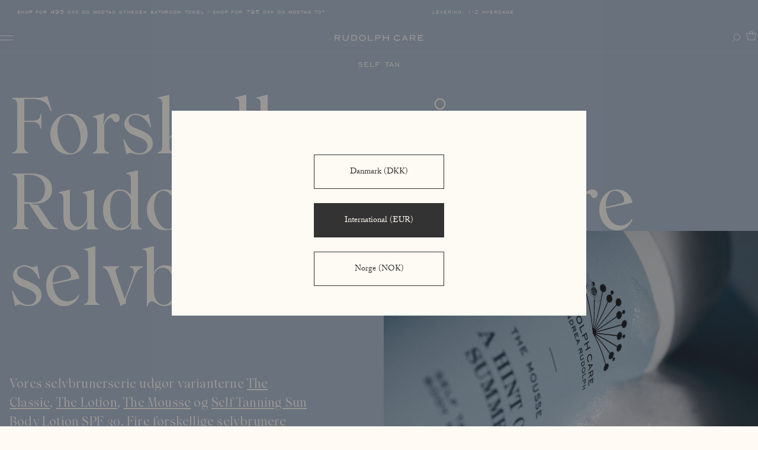

--- FILE ---
content_type: text/html; charset=UTF-8
request_url: https://www.rudolphcare.com/da/journal/forskellen-paa-classic-lotion-mousse/
body_size: 33804
content:
<!doctype html>
<html class="no-js" data-n-head-ssr lang="da" data-n-head="%7B%22lang%22:%7B%22ssr%22:%22da%22%7D%7D">
	<head>
		<!-- Google Tag Manager -->
		<script>!function(){"use strict";function c(e){for(var t=e,r=0,n=document.cookie.split(";");r<n.length;r++){var o=n[r].split("=");if(o[0].trim()===t)return o[1]}}function s(e){return localStorage.getItem(e)}function l(e){return window[e]}function u(e,t){return e=document.querySelector(e),t?null==e?void 0:e.getAttribute(t):null==e?void 0:e.textContent}var e=window,t=document,r="script",n="dataLayer",o="dy7q4azakstbk",a="stapeUserId",i="",d=!1;try{var g=navigator.userAgent,d=!!(g=new RegExp("Version/([0-9._]+)(.*Mobile)?.*Safari.*").exec(g))&&16.4<=parseFloat(g[1]),m=!0,p=d&&!m?function(e,t){void 0===t&&(t="");var r={cookie:c,localStorage:s,jsVariable:l,cssSelector:u};if(t=Array.isArray(t)?t:[t],r[e])for(var n=r[e],o=0,a=t;o<a.length;o++){var i=a[o];if(i=n(i))return i}else console.warn("invalid uid source",e)}(a,""):void 0;d=d&&(!!p||m)}catch(e){console.error(e)}(g=e)[n]=g[n]||[],g[n].push({"gtm.start":(new Date).getTime(),event:"gtm.js"}),a=t.getElementsByTagName(r)[0],g=p?"&bi="+encodeURIComponent(p):"",i=t.createElement(r),d&&(o=8<o.length?o.replace(/([a-z]{8}$)/,"kp$1"):"kp"+o),m=d?"https://sgtm.rudolphcare.com":"https://load.sgtm.rudolphcare.com",i.async=!0,i.src=m+"/"+o+".js?78k8n2mr=aWQ9R1RNLVRRN0ZUTEM%3D&page=2"+g,null!=(e=a.parentNode)&&e.insertBefore(i,a)}()</script>
		<!-- End Google Tag Manager -->

		<script>setTimeout(()=>{window.tf?.load()},2e3)</script>
		<meta data-n-head="ssr" charset="utf-8"><meta data-n-head="ssr" name="viewport" content="width=device-width,initial-scale=1"><meta data-n-head="ssr" name="application-name" content="Rudolph Care"><meta data-n-head="ssr" name="og:site_name" content="Rudolph Care"><meta data-n-head="ssr" name="msapplication-TileColor" content="FFFFFF"><meta data-n-head="ssr" name="msapplication-TileImage" content="mstile-144x144.png"><meta data-n-head="ssr" name="msapplication-square70x70logo" content="mstile-70x70.png"><meta data-n-head="ssr" name="msapplication-square150x150logo" content="mstile-150x150.png"><meta data-n-head="ssr" name="msapplication-wide310x150logo" content="mstile-310x150.png"><meta data-n-head="ssr" name="msapplication-square310x310logo" content="mstile-310x310.png"><meta data-n-head="ssr" name="p:domain_verify" content="6d8553358f8483290e1cc0ddf8573152"><meta data-n-head="ssr" data-hid="og:locale:alternate" property="og:locale:alternate" content="en"><meta data-n-head="ssr" data-hid="og:locale" property="og:locale" content="da"><meta data-n-head="ssr" data-hid="description" name="description" content="Vores selvbrunerserie består af fire forskellige produkter, som plejer huden og giver glød."><meta data-n-head="ssr" data-hid="og:title" property="og:title" content="Forskellen på Rudolph Cares fire selvbrunere | Rudolphcare.com"><meta data-n-head="ssr" data-hid="og:description" property="og:description" content="Vores selvbrunerserie består af fire forskellige produkter, som plejer huden og giver glød."><meta data-n-head="ssr" data-hid="og:image" property="og:image" content="https://rudolphcare.imgix.net/AHS_Produkter_21.jpg?auto=compress%2Cformat&crop=focalpoint&fit=crop&fm=jpg&fp-x=0.5&fp-y=0.5&h=630&q=75&w=1200"><meta data-n-head="ssr" data-hid="og:image:width" property="og:image:width" content="1200"><meta data-n-head="ssr" data-hid="og:image:height" property="og:image:height" content="630"><meta data-n-head="ssr" data-hid="og:image:alt" property="og:image:alt" content="AHS Produkter 21"><title>Forskellen på Rudolph Cares fire selvbrunere | Rudolphcare.com</title><link data-n-head="ssr" rel="icon" type="image/x-icon" href="/favicon.ico"><link data-n-head="ssr" rel="apple-touch-icon-precomposed" sizes="57x57" href="/apple-touch-icon-57x57.png"><link data-n-head="ssr" rel="apple-touch-icon-precomposed" sizes="114x114" href="/apple-touch-icon-114x114.png"><link data-n-head="ssr" rel="apple-touch-icon-precomposed" sizes="72x72" href="/apple-touch-icon-72x72.png"><link data-n-head="ssr" rel="apple-touch-icon-precomposed" sizes="144x144" href="/apple-touch-icon-144x144.png"><link data-n-head="ssr" rel="apple-touch-icon-precomposed" sizes="60x60" href="/apple-touch-icon-60x60.png"><link data-n-head="ssr" rel="apple-touch-icon-precomposed" sizes="120x120" href="/apple-touch-icon-120x120.png"><link data-n-head="ssr" rel="apple-touch-icon-precomposed" sizes="76x76" href="/apple-touch-icon-76x76.png"><link data-n-head="ssr" rel="apple-touch-icon-precomposed" sizes="152x152" href="/apple-touch-icon-152x152.png"><link data-n-head="ssr" rel="icon" type="image/png" href="/favicon-196x196.png" sizes="196x196"><link data-n-head="ssr" rel="icon" type="image/png" href="/favicon-96x96.png" sizes="96x96"><link data-n-head="ssr" rel="icon" type="image/png" href="/favicon-32x32.png" sizes="32x32"><link data-n-head="ssr" rel="icon" type="image/png" href="/favicon-16x16.png" sizes="16x16"><link data-n-head="ssr" rel="icon" type="image/png" href="/favicon-128.png" sizes="128x128"><link data-n-head="ssr" rel="preconnect" href="https://use.typekit.net" crossorigin=""><link data-n-head="ssr" rel="preconnect" href="https://policy.app.cookieinformation.com" crossorigin=""><link data-n-head="ssr" rel="preconnect" href="https://load.sgtm.rudolphcare.com" crossorigin=""><link data-n-head="ssr" rel="preconnect" href="https://tag.heylink.com" crossorigin=""><link data-n-head="ssr" rel="preconnect" href="https://dkk.rudolphcare.com" crossorigin=""><link data-n-head="ssr" rel="preconnect" href="https://sleeknotestaticcontent.sleeknote.com" crossorigin=""><link data-n-head="ssr" rel="preload" as="style" href="https://use.typekit.net/yhh2ibr.css" crossorigin=""><link data-n-head="ssr" rel="stylesheet" href="https://use.typekit.net/yhh2ibr.css"><link data-n-head="ssr" data-hid="canonical" rel="canonical" href="https://www.rudolphcare.com/da/journal/forskellen-paa-classic-lotion-mousse/"><link data-n-head="ssr" data-hid="alternate-hreflang-en" rel="alternate" href="https://www.rudolphcare.com/journal/the-difference-between-classic-lotion-mousse/" hreflang="en"><link data-n-head="ssr" data-hid="alternate-hreflang-da" rel="alternate" href="https://www.rudolphcare.com/da/journal/forskellen-paa-classic-lotion-mousse/" hreflang="da"><script data-n-head="ssr" data-hid="no-touch">document.documentElement.className=document.documentElement.className.replace(/(s|^)no-js(s|$)/,"$1js$2"),window.isTouch=!!("ontouchstart"in window),window.isTouch||(document.documentElement.className+=" no-touch")</script><script data-n-head="ssr" data-hid="font-loading" type="text/javascript">document.documentElement.classList.add("fonts-loaded","fonts-loaded-2","fonts-loaded-3")</script><script data-n-head="ssr" src="https://www.google.com/recaptcha/api.js" async defer></script><script data-n-head="ssr" data-hid="gtm-script">window._gtm_init||(window._gtm_init=1,function(t,e,n,a){t[n]=1==t[n]||"yes"==e[n]||1==e[n]||1==e.msDoNotTrack||t[a]&&t[a].p&&a[a].msTrackingProtectionEnabled()?1:0}(window,"navigator","doNotTrack","external"),function(a,o,i,t,g){a[t]=a[t]||[],a[t].push({"gtm.start":(new Date).getTime(),event:"gtm.js"}),a[g]={},a._gtm_inject=function(t){var e,n;a.doNotTrack||a[g][t]||(a[g][t]=1,e=o.getElementsByTagName(i)[0],(n=o.createElement(i)).async=!0,n.src="https://www.googletagmanager.com/gtm.js?id="+t,e.parentNode.insertBefore(n,e))},a._gtm_inject("GTM-TQ7FTLC")}(window,document,"script","dataLayer","_gtm_ids"))</script><script data-n-head="ssr" id="CookieConsent" src="https://policy.app.cookieinformation.com/uc.js" type="text/javascript" data-culture="da" data-gcm-version="2.0" defer></script><script data-n-head="ssr" type="application/ld+json">{"@context":"https://schema.org","@type":"Organization","name":"Rudolph Care","url":"https://www.rudolphcare.com","@id":"https://www.rudolphcare.com/#organization","logo":"https://rudolphcare.imgix.net/rudolph-care-schema-logo.png","sameAs":["https://www.instagram.com/rudolphcare","https://www.facebook.com/rudolphcare","https://www.linkedin.com/company/rudolphcare/","https://www.youtube.com/channel/UCKgWWVJycuKpAVNNsIHNoSA","https://www.tiktok.com/@rudolphcare"],"address":{"@type":"PostalAddress","streetAddress":"Antoinettevej 3","addressLocality":"Valby","postalCode":"2500","addressCountry":"DK"},"contactPoint":{"@type":"ContactPoint","telephone":"+45 53 57 11 23","email":"kontakt@rudolphcare.com","contactType":"customer support","areaServed":["DK","NO"],"availableLanguage":["da","no","en"]}}</script><script data-n-head="ssr" type="application/ld+json">{"@context":"https://schema.org","@type":"BlogPosting","headline":"Forskellen på Rudolph Cares fire selvbrunere | Rudolphcare.com","description":"Vores selvbrunerserie består af fire forskellige produkter, som plejer huden og giver glød.","author":{"@type":"Organization","@id":"https://www.rudolphcare.com/#organization"},"publisher":{"@type":"Organization","@id":"https://www.rudolphcare.com/#organization"},"mainEntityOfPage":{"@type":"WebPage","@id":"https://www.rudolphcare.com/da/journal/forskellen-paa-classic-lotion-mousse/"},"datePublished":"2022-08-25"}</script><script data-n-head="ssr" type="application/ld+json">{"@context":"https://schema.org","@type":"WebPage","name":"Forskellen på Rudolph Cares fire selvbrunere | Rudolphcare.com","url":"https://www.rudolphcare.com/da/journal/forskellen-paa-classic-lotion-mousse/","description":"Vores selvbrunerserie består af fire forskellige produkter, som plejer huden og giver glød.","inLanguage":"da-DK"}</script><script data-n-head="ssr" type="application/ld+json">{"@context":"https://schema.org","@type":"BreadcrumbList","itemListElement":[{"@type":"ListItem","position":1,"name":"Rudolph Care","item":"https://www.rudolphcare.com/da"},{"@type":"ListItem","position":2,"name":"Care journal","item":"https://www.rudolphcare.com/da/care-journal"},{"@type":"ListItem","position":3,"name":"Forskellen på Rudolph Cares fire selvbrunere | Rudolphcare.com","item":"https://www.rudolphcare.com/da/journal/forskellen-paa-classic-lotion-mousse/"}]}</script><link rel="preload" href="/_nuxt/0a9aff5.js" as="script"><link rel="preload" href="/_nuxt/2e8d47b.js" as="script"><link rel="preload" href="/_nuxt/01e7845.js" as="script"><link rel="preload" href="/_nuxt/b463de6.js" as="script"><link rel="preload" href="/_nuxt/71e7a8b.js" as="script"><link rel="preload" href="/_nuxt/c55729d.js" as="script"><link rel="preload" href="/_nuxt/5f70b4d.js" as="script"><link rel="preload" href="/_nuxt/34d4826.js" as="script"><link rel="preload" href="/_nuxt/7b47d72.js" as="script"><style data-vue-ssr-id="17bc9ac2:0 7fbe4512:0 de65989e:0 6baa626c:0 42c73c99:0 06d8ea29:0 f4f88146:0 5dcfbafc:0 18c6385e:0 9f1bc3c4:0 81de455e:0 7dbfccba:0 23515c13:0 7989047a:0 10c57616:0 23824772:0 96df12e8:0 65996b35:0 18b46138:0 5eae3a53:0 107a8744:0 f3356fa4:0 04db17e0:0 72cfc2c4:0 5d9f2727:0 6bdfd851:0 9149f632:0 39e1f0e4:0 80fa9328:0 3013d556:0 4899c90b:0 8a3b0200:0 75e0a06e:0">:root{--color-black:#1b1b1b;--color-grey:#6c6a69;--color-light-grey-shade-4:#eae3dc;--color-light-grey-shade-50:#797775;--color-light-grey:#f2eeea;--color-white:#fff;--color-dark-grey:#333;--color-default-text-shade-4:#292929;--color-default-text-a-05:#33333380;--color-default-text-a-025:#33333380;--color-default-text:#333;--color-default-bg-shade-4:#f5f1ea;--color-default-bg-a-05:#fffbf580;--color-default-bg:#fffbf4;--color-face-body-hands-shade-4:#d6cfd3;--color-face-body-hands-shade-50:#706c6e;--color-face-body-hands:#dfd8dc;--color-sun-shade-4:#f7d292;--color-sun-shade-50:#7c6a4a;--color-sun:#f7d394;--color-hair-shade-4:#242d42;--color-hair-shade-50:#161b28;--color-hair:#2b364f;--color-lip-shade-4:#3a1918;--color-lip-shade-50:#24100f;--color-lip:#471f1e;--color-fragrance-shade-4:#c6b3b9;--color-fragrance-shade-50:#675f61;--color-fragrance:#cdbdc2;--color-accessories-shade-4:#725a61;--color-accessories-shade-50:#3f3236;--color-accessories:#7e636b;--color-selftanner-shade-4:#94a7c2;--color-selftanner-shade-50:#515965;--color-selftanner:#a2b2c9;--color-light-green-shade-4:#a7aeaa;--color-light-green-shade-50:#5a5d5b;--color-light-green:#b3b9b5;--color-green-shade-4:#71766f;--color-green-shade-50:#3e413d;--color-green:#7b8179;--color-beige-shade-4:#e6dbcc;--color-beige-shade-50:#76726c;--color-beige:#ece4d8;--color-blue-shade-4:#6f839b;--color-blue-shade-50:#3e4752;--color-blue:#7b8ea3;--color-light-brown:#c2b09c;--color-discount:#965865;--color-custom-text:#333;--color-custom-bg:#fffbf4;--color-promo-text-a-05:#2b364f80;--color-promo-text:#2b364f;--color-promo-bg:#fff;--color-pink-shade-4:#f5a9f5;--color-pink-shade-50:#805880;--color-pink:#ffb0ff;--color-lighterblue-shade-4:#bcd1e4;--color-lighterblue-shade-50:#626d77;--color-lighterblue:#c4daee;--color-orange-shade-4:#f55431;--color-orange-shade-50:#802c1a;--color-orange:#ff5733;--baseline:1.7142857143;--hr-height:1px;--content-max-width:1408px;--vertical-rhythm-base:calc(var(--baseline)*1.4*1rem);--document-margins:16px;--document-margins-small:22px;--site-header-height:9rem;--heading-xxl:calc(32px + 9.72222vw);--heading-xl:12.5vw;--heading-ll:calc(22px + 4.86111vw);--heading-lm:calc(25px + 4.51389vw);--heading-l:6.25vw;--fm-emSquare:1;--fm-capitalHeight:0.72;--fm-descender:0.242;--fm-ascender:0.943;--fm-linegap:200;--lineheightNormal:(var(--fm-ascender) + var(--fm-descender) + var(--fm-linegap));--distanceBottom:(var(--fm-descender));--distanceTop:(var(--fm-ascender) -var(--fm-capitalHeight));--contentArea:(var(--lineheightNormal) * var(--computedFontSize));--valign:((var(--distanceBottom) -var(--distanceTop)) * var(--computedFontSize));--computedFontSize:(var(--capital-height)/var(--fm-capitalHeight));--computedLineheight:((var(--line-height) * var(--capital-height)) - var(--valign));--grid-width:1408px;--grid-gutter-width:16px;--grid-cell-width:calc((var(--grid-width) - (var(--grid-gutter-width)*11))/12);--topbar-height:3rem;--header-height-expanded:7.2rem;--header-height-collapsed:calc(var(--header-height-expanded) - var(--topbar-height));--bleed:var(--document-margins-small)}@media screen and (min-width:1150px){:root{--topbar-height:4rem;--bleed:var(--document-margins);--header-height-expanded:8.8rem}}body{line-height:1.5;margin:0;min-height:100vh;scroll-behavior:smooth;text-rendering:optimizeSpeed}#__nuxt{margin-top:0}ol[class]:not(.body-l),ul[class]:not(.body-l){list-style:none;padding-left:0}a:not([class]){text-decoration-skip-ink:auto}img{display:block;max-width:100%}button,input,select,textarea{font:inherit}@media (prefers-reduced-motion:reduce){*{animation-duration:NaNs!important;animation-iteration-count:1!important;scroll-behavior:auto!important;transition-duration:NaNs!important}}.svg-container{display:block;height:0;padding-bottom:100%;position:relative}.svg-container svg{height:100%;left:0;overflow:visible;position:absolute;top:0;width:100%}.visuallyhidden{height:1px;position:absolute;width:1px;clip:rect(1px,1px,1px,1px);margin:0!important;overflow:hidden;padding:0!important;white-space:nowrap}.hide{visibility:hidden}[data-object-fit=contain]{object-fit:contain}[data-object-fit=cover]{object-fit:cover}[data-object-position=top]{object-position:top}[data-object-position=center]{object-position:center}[data-object-position=bottom]{object-position:bottom}[data-object-position="top left"]{object-position:top left}[data-object-position="top center"]{object-position:top center}[data-object-position="top right"]{object-position:top right}[data-object-position="center left"]{object-position:center left}[data-object-position="center center"]{object-position:center center}[data-object-position="center right"]{object-position:center right}[data-object-position="bottom left"]{object-position:bottom left}[data-object-position="bottom center"]{object-position:bottom center}[data-object-position="bottom right"]{object-position:bottom right}:root{font-size:62.5%;--ease-out-quart:cubic-bezier(0.25,1,0.5,1)}*{font-family:inherit;line-height:inherit;-webkit-tap-highlight-color:transparent}:not(a){color:inherit}body{font-size:1.6rem;line-height:var(--baseline);text-size-adjust:100%}body:before{content:"viewport-small";display:none}@media (min-width:1150px){body:before{content:"viewport-medium"}}@media (min-width:1367px){body:before{content:"viewport-large";content:"viewport-wide"}}@media (min-width:1440px){body:before{content:"viewport-extra-wide"}}@media (min-width:1640px){body:before{content:"viewport-super-wide"}}img,video{height:auto;max-width:100%}figure{margin:0}a{color:inherit;transition:-webkit-text-decoration .22s ease;transition:text-decoration .22s ease;transition:text-decoration .22s ease,-webkit-text-decoration .22s ease}a.nuxt-link-active,a.nuxt-link-active:focus,a.nuxt-link-active:hover,a:focus,a:hover,a[data-text]{-webkit-text-decoration:none;text-decoration:none}a[data-text]{position:relative;white-space:nowrap}a[data-text]:before{clip-path:inset(1.12em 0 0 0);content:attr(data-text);cursor:pointer;position:absolute;-webkit-text-decoration:underline;text-decoration:underline;transition:clip-path .32s cubic-bezier(.34,.3,.1,1)}a[data-text].nuxt-link-active:before,a[data-text]:focus:before,a[data-text]:hover:before{clip-path:inset(1.12em 0 0 100%)}a[data-text].nuxt-link-active:focus:before,a[data-text].nuxt-link-active:hover:before{clip-path:inset(1.12em 0 0 0)}iframe{border:0}button{touch-action:manipulation}body:not(.user-is-tabbing) button:focus{outline:0}dl dt{font-weight:400}dl dd{display:inline}::selection{background:#fcffba;color:#2a2a21}html.js [data-text-reveal]{visibility:hidden}@media not all and (min-resolution:0.001dpcm){@supports (-webkit-appearance:none){.is-animating{-webkit-animation:safariRepaintHack .1s infinite}}}.word{clip-path:inset(0 0 0 0);display:inline-block}@media (-ms-high-contrast:active),(-ms-high-contrast:none){.word{clip-path:none!important;overflow:hidden}}.word__inner{display:inline-block}@media screen and (min-width:1367px){.mobile-only{display:none!important}}@media screen and (max-width:1366px){.desktop-only{display:none!important}}@font-face{font-display:swap;font-family:Wulkan Display;font-style:normal;font-weight:500;src:url("/_nuxt/fonts/Wulkan Display Medium.0895ebf.woff2") format("woff2"),url("/_nuxt/fonts/Wulkan Display Medium.c587359.woff") format("woff")}@font-face{font-display:swap;font-family:Wulkan Display;font-style:italic;font-weight:500;src:url("/_nuxt/fonts/Wulkan Display Medium Italic.c3d6ddf.woff2") format("woff2"),url("/_nuxt/fonts/Wulkan Display Medium Italic.4a33ab9.woff") format("woff")}@font-face{font-display:swap;font-family:EngraversGothicBT;font-style:normal;font-weight:400;src:url(/_nuxt/fonts/EngraversGothicBT-Regular.69918ff.woff2) format("woff2"),url(/_nuxt/fonts/EngraversGothicBT-Regular.cb8646e.woff) format("woff")}*{margin-bottom:0;margin-top:0}*+*{margin-top:var(--vertical-rhythm-base)}body,body+*,br,br+*,dd,dd+*,dfn,dfn+*,dt,dt+*,li,li+*,option,option+*,span,span+*,strong,strong+*,td,td+*,th,th+*{margin-top:0}hr{background-color:currentColor;border:0;height:var(--hr-height);margin-bottom:-var(--hr-height)}*+figure{margin:var(--vertical-rhythm-base) 0 0 0}input[type=search],input[type=text],select,textarea{border:1px solid #c3c1c1;border-radius:.3em;color:#676767;line-height:var(--baseline);padding:.55em .8em .4em .7em;transition:border .2s ease}input[type=search]:hover,input[type=text]:hover,select:hover,textarea:hover{border-color:#888}label+*{margin-top:calc(var(--baseline)*.5*1rem)}body,html{font-family:adobe-caslon-pro,Georgia,serif;font-size:1.4rem;line-height:var(--baseline);-webkit-font-smoothing:antialiased;scroll-behavior:smooth}h1,h2,h3,h4,h5,h6{color:currentColor;font-family:"Wulkan Display",Georgia,serif;font-weight:500;margin:0}h1+h1,h2+h2,h3+h3,h4+h4,h5+h5,h6+h6{margin-top:calc(var(--baseline)*.5*1rem)}h1:not(.heading){font-size:3.6rem;line-height:1.5238095238}@media screen and (min-width:1150px){h1:not(.heading){font-size:4.2rem;line-height:1.5238095238}}h2:not(.heading){font-size:3.6rem;line-height:1.5238095238}@media screen and (min-width:1150px){h2:not(.heading){font-size:4.2rem;line-height:1.5238095238}}h3:not(.heading){font-size:1.6rem;line-height:1.5}@media screen and (min-width:1150px){h3:not(.heading){font-size:2.1rem;line-height:1.5238095238}}h4:not(.heading){font-size:1.6rem;line-height:1.5}@media screen and (min-width:1150px){h4:not(.heading){font-size:2.1rem;line-height:1.5238095238}}h5:not(.heading){font-family:EngraversGothicBT;font-size:1.4rem;font-weight:400;letter-spacing:.1em;line-height:1.2857142857;text-transform:lowercase}h6:not(.heading){font-family:adobe-caslon-pro,Georgia,serif;font-size:1.6rem;letter-spacing:.011111111111111112em;line-height:1.5}@media screen and (min-width:1150px){h6:not(.heading){font-size:1.8rem;line-height:1.4444444444}}blockquote{margin-left:0;margin-right:0}blockquote cite{display:block;font-style:normal;font-weight:400}.lede{font-family:"Wulkan Display",Georgia,serif;font-size:1.6rem;line-height:1.5}@media screen and (min-width:1150px){.lede{font-size:2.1rem;letter-spacing:.009523809523809525em;line-height:1.5238095238}}.body-l{font-family:adobe-caslon-pro,Georgia,serif;font-size:1.6rem;letter-spacing:.011111111111111112em;line-height:1.5}@media screen and (min-width:1150px){.body-l{font-size:1.8rem;line-height:1.4444444444}}dt,strong{font-weight:700}dd{margin-left:0}.color--discount{color:var(--color-discount)}.text-bold{font-weight:700}.btn{background:#0000;font:inherit;line-height:normal;overflow:visible;text-align:inherit;width:auto;-webkit-font-smoothing:inherit;-moz-osx-font-smoothing:inherit;-webkit-appearance:none;appearance:none;background-color:initial;border:1px solid;box-sizing:border-box;color:inherit;cursor:pointer;display:inline-block;font-family:inherit;font-size:inherit;font-weight:500;line-height:1.43;max-width:100%;min-width:22rem;padding:1em 15px .9em;text-align:center;-webkit-text-decoration:none;text-decoration:none;transition:color .18s linear,border-color .18s linear}@media screen and (min-width:1150px){.btn{line-height:inherit;padding:1.2em 2.142857143em 1.1em}}.btn[disabled]{color:#adadad;pointer-events:none}.btn:hover{background-color:var(--color-grey);border-color:var(--color-grey);color:var(--color-default-bg);transition:color .18s linear,border-color .18s linear}.btn--large{font-family:adobe-caslon-pro,Georgia,serif;font-size:1.6rem;letter-spacing:.011111111111111112em;line-height:1.5}@media screen and (min-width:1150px){.btn--large{font-size:1.8rem;line-height:1.4444444444}}.btn--small{font-size:1.2rem}.btn--dark:not([disabled]){color:var(--color-default-bg)}.btn--dark:not([disabled]),.btn--dark:not([disabled]):hover{background-color:var(--color-grey);border-color:var(--color-grey)}.btn--highlighted:not([disabled]){background-color:var(--color-default-text);border-color:var(--color-default-text);color:var(--color-default-bg)}.btn--highlighted:not([disabled]):hover{background-color:var(--color-grey);border-color:var(--color-grey)}.btn--beige:not([disabled]){background-color:var(--color-beige);border-color:var(--color-beige);color:var(--color-default-text)}.btn--beige:not([disabled]):hover{background-color:var(--color-grey);border-color:var(--color-grey);color:var(--color-default-bg)}.btn.look-icon{line-height:.9}#Coi-Renew#Coi-Renew{background-color:initial;border-radius:0;height:28px;padding:5px;transform:scale(1)!important;width:28px}#Coi-Renew#Coi-Renew .renew_path{fill:currentColor!important}#coiOverlay#coiOverlay{align-items:center;background-color:var(--color-default-text-a-05);margin:0;padding:85px 0}@media screen and (max-width:1149px){#coiOverlay#coiOverlay{padding:40px 0}}#coiOverlay#coiOverlay .coi-banner__wrapper{background-color:var(--color-default-bg);border-radius:0;box-sizing:border-box;max-width:700px;width:100%}@media screen and (min-width:1150px){#coiOverlay#coiOverlay .coi-banner__wrapper{width:calc(50% - var(--grid-gutter-width)*-1*.5)}}@media screen and (min-width:1367px){#coiOverlay#coiOverlay .coi-banner__wrapper{width:calc(50% - var(--grid-gutter-width)*3*.5)}}#coiOverlay#coiOverlay .coi-banner__wrapper::-webkit-scrollbar-track{background-color:none}#coiOverlay#coiOverlay .coi-banner__wrapper::-webkit-scrollbar{width:0!important}#coiOverlay#coiOverlay .coi-banner__wrapper .coi-banner__page{background-color:initial;position:relative}#coiOverlay#coiOverlay .coi-banner__wrapper .coi-banner__page>*{padding-left:var(--grid-gutter-width);padding-right:var(--grid-gutter-width)}@media screen and (min-width:1150px){#coiOverlay#coiOverlay .coi-banner__wrapper .coi-banner__page>*{padding-left:var(--grid-gutter-width);padding-right:var(--grid-gutter-width)}}@media screen and (min-width:1367px){#coiOverlay#coiOverlay .coi-banner__wrapper .coi-banner__page>*{padding-left:calc(16.66667% - var(--grid-gutter-width)*-.25*.83333);padding-right:calc(16.66667% - var(--grid-gutter-width)*-.25*.83333)}}#coiOverlay#coiOverlay .coi-banner__wrapper .coi-banner__page .coi-banner__summary{padding-bottom:calc(var(--baseline)*3*1rem);padding-top:calc(var(--baseline)*3*1rem)}@media screen and (max-width:1149px){#coiOverlay#coiOverlay .coi-banner__wrapper .coi-banner__page .coi-banner__summary{padding-top:67px}}#coiOverlay#coiOverlay .coi-banner__wrapper .coi-banner__page .coi-banner__summary .coi-banner__header{margin:0}#coiOverlay#coiOverlay .coi-banner__wrapper .coi-banner__page .coi-banner__summary .coi-banner__header .coi-banner__branding,#coiOverlay#coiOverlay .coi-banner__wrapper .coi-banner__page .coi-banner__summary .coi-banner__header>img{display:none}#coiOverlay#coiOverlay .coi-banner__wrapper .coi-banner__page .coi-banner__summary .coi-banner__text{margin-top:0}#coiOverlay#coiOverlay .coi-banner__wrapper .coi-banner__page .coi-banner__summary .coi-banner__text .coi-banner__headline{color:inherit;font-size:1.6rem;line-height:1.5;margin-bottom:calc(var(--baseline)*3*1rem);text-align:center}@media screen and (min-width:1150px){#coiOverlay#coiOverlay .coi-banner__wrapper .coi-banner__page .coi-banner__summary .coi-banner__text .coi-banner__headline{font-size:2.1rem;line-height:1.5238095238}}@media screen and (max-width:1149px){#coiOverlay#coiOverlay .coi-banner__wrapper .coi-banner__page .coi-banner__summary .coi-banner__text .coi-banner__headline{font-size:var(--heading-l);line-height:1.2222222222}@media screen and (max-width:1149px){#coiOverlay#coiOverlay .coi-banner__wrapper .coi-banner__page .coi-banner__summary .coi-banner__text .coi-banner__headline{hyphens:auto;word-break:break-all;word-break:break-word}}@media screen and (min-width:1150px){#coiOverlay#coiOverlay .coi-banner__wrapper .coi-banner__page .coi-banner__summary .coi-banner__text .coi-banner__headline{font-size:var(--heading-l);line-height:1}}}#coiOverlay#coiOverlay .coi-banner__wrapper .coi-banner__page .coi-banner__summary .coi-banner__text .coi-banner__maintext{font-family:adobe-caslon-pro,Georgia,serif;font-size:1.6rem;letter-spacing:.011111111111111112em;line-height:1.5;white-space:pre-wrap}@media screen and (min-width:1150px){#coiOverlay#coiOverlay .coi-banner__wrapper .coi-banner__page .coi-banner__summary .coi-banner__text .coi-banner__maintext{font-size:1.8rem;line-height:1.4444444444}}#coiOverlay#coiOverlay .coi-banner__wrapper .coi-banner__page .coi-banner__summary .coi-banner__text .coi-banner__maintext a{margin-top:1em}#coiOverlay#coiOverlay .coi-banner__wrapper .coi-banner__page .coi-banner__page-footer{background-color:var(
					--color-default-bg
				);border-top:1px solid #33333340;margin:0;padding-bottom:30px;padding-top:30px}#coiOverlay#coiOverlay .coi-banner__wrapper .coi-banner__page .coi-banner__page-footer:before{background:linear-gradient(0deg,#fffbf4,#fffbf4fa 9.99%,rgba(255,251,244,.926) 19.07%,rgba(255,251,244,.844) 27.44%,rgba(255,251,244,.741) 35.26%,rgba(255,251,244,.624) 42.72%,#fffbf480 50%,rgba(255,251,244,.376) 57.28%,rgba(255,251,244,.259) 64.74%,rgba(255,251,244,.156) 72.56%,rgba(255,251,244,.074) 80.93%,#fffbf405 90.01%,#fffbf400);bottom:100%;content:"";height:calc(var(--baseline)*3*1rem*1.2);left:0;margin-bottom:1px;position:absolute;width:100%}#coiOverlay#coiOverlay .coi-banner__wrapper .coi-banner__page .coi-banner__page-footer:after{background:linear-gradient(180deg,#fffbf4,#fffbf4fa 9.99%,rgba(255,251,244,.926) 19.07%,rgba(255,251,244,.844) 27.44%,rgba(255,251,244,.741) 35.26%,rgba(255,251,244,.624) 42.72%,#fffbf480 50%,rgba(255,251,244,.376) 57.28%,rgba(255,251,244,.259) 64.74%,rgba(255,251,244,.156) 72.56%,rgba(255,251,244,.074) 80.93%,#fffbf405 90.01%,#fffbf400);content:"";height:calc(var(--baseline)*3*1rem*1.2);left:0;margin-top:1px;position:absolute;top:100%;width:100%}#coiOverlay#coiOverlay .coi-banner__wrapper .coi-banner__page .coi-banner__page-footer button{font:inherit}#coiOverlay#coiOverlay .coi-banner__wrapper .coi-banner__page .coi-banner__page-footer .coi-button-group{flex-wrap:wrap;justify-content:flex-start;margin-left:calc(var(--grid-gutter-width)/-2);margin-right:calc(var(--grid-gutter-width)/-2);margin-top:-12px;width:auto}@media screen and (max-width:1149px){#coiOverlay#coiOverlay .coi-banner__wrapper .coi-banner__page .coi-banner__page-footer .coi-button-group{flex-direction:row}}#coiOverlay#coiOverlay .coi-banner__wrapper .coi-banner__page .coi-banner__page-footer .coi-button-group button{border-radius:0;flex:1 0 1px;margin:0 calc(var(--grid-gutter-width)/2);margin-top:12px;min-width:160px!important;white-space:nowrap;width:auto}#coiOverlay#coiOverlay .coi-banner__wrapper .coi-banner__page .coi-banner__page-footer .coi-button-group .coi-banner__accept,#coiOverlay#coiOverlay .coi-banner__wrapper .coi-banner__page .coi-banner__page-footer .coi-button-group .coi-banner__decline{background:#0000;font:inherit;line-height:normal;overflow:visible;text-align:inherit;width:auto;-webkit-font-smoothing:inherit;-moz-osx-font-smoothing:inherit;-webkit-appearance:none;appearance:none;background-color:initial;border:1px solid;box-sizing:border-box;color:inherit;cursor:pointer;display:inline-block;font-family:inherit;font-size:inherit;font-weight:500;line-height:1.43;max-width:100%;min-width:22rem;padding:1em 15px .9em;text-align:center;-webkit-text-decoration:none;text-decoration:none;transition:color .18s linear,border-color .18s linear}@media screen and (min-width:1150px){#coiOverlay#coiOverlay .coi-banner__wrapper .coi-banner__page .coi-banner__page-footer .coi-button-group .coi-banner__accept,#coiOverlay#coiOverlay .coi-banner__wrapper .coi-banner__page .coi-banner__page-footer .coi-button-group .coi-banner__decline{line-height:inherit;padding:1.2em 2.142857143em 1.1em}}#coiOverlay#coiOverlay .coi-banner__wrapper .coi-banner__page .coi-banner__page-footer .coi-button-group .coi-banner__accept[disabled],#coiOverlay#coiOverlay .coi-banner__wrapper .coi-banner__page .coi-banner__page-footer .coi-button-group .coi-banner__decline[disabled]{color:#adadad;pointer-events:none}#coiOverlay#coiOverlay .coi-banner__wrapper .coi-banner__page .coi-banner__page-footer .coi-button-group .coi-banner__accept:hover,#coiOverlay#coiOverlay .coi-banner__wrapper .coi-banner__page .coi-banner__page-footer .coi-button-group .coi-banner__decline:hover{background-color:var(--color-grey);border-color:var(--color-grey);color:var(--color-default-bg);transition:color .18s linear,border-color .18s linear}#coiOverlay#coiOverlay .coi-banner__wrapper .coi-banner__page .coi-banner__page-footer .coi-button-group .coi-banner__accept,#coiOverlay#coiOverlay .coi-banner__wrapper .coi-banner__page .coi-banner__page-footer .coi-button-group .coi-banner__decline{text-transform:none}#coiOverlay#coiOverlay .coi-banner__wrapper .coi-banner__page .coi-banner__page-footer .coi-button-group .coi-banner__accept:not([disabled]){background-color:var(--color-grey);border-color:var(--color-grey);color:var(--color-default-bg)}#coiOverlay#coiOverlay .coi-banner__wrapper .coi-banner__page .coi-banner__page-footer .coi-button-group .coi-banner__accept:not([disabled]):hover{background-color:var(--color-grey);border-color:var(--color-grey)}#coiOverlay#coiOverlay .coi-banner__wrapper .coi-banner__page .coi-banner__page-footer .coi-toggle-group button{line-height:1!important}#coiOverlay#coiOverlay .coi-banner__wrapper .coi-banner__page .coi-consent-banner__categories-wrapper{background-color:initial;border-bottom:none;margin-top:0;position:relative}#coiOverlay#coiOverlay .coi-banner__wrapper .coi-banner__page .coi-consent-banner__categories-wrapper:before{content:"";display:block;padding-top:40px}#coiOverlay#coiOverlay .coi-banner__wrapper .coi-banner__page .coi-consent-banner__categories-wrapper:after{content:"";display:block;padding-bottom:90px}#coiOverlay#coiOverlay .coi-banner__wrapper .coi-banner__page .coi-consent-banner__categories-wrapper::-webkit-scrollbar{width:0!important}#coiOverlay#coiOverlay .coi-banner__wrapper .coi-banner__page .coi-consent-banner__categories-wrapper .coi-consent-banner__category-container{border-top:1px solid;margin-bottom:28px;padding:14px 0 0}#coiOverlay#coiOverlay .coi-banner__wrapper .coi-banner__page .coi-consent-banner__categories-wrapper .coi-consent-banner__category-container:last-child{margin-bottom:0}#coiOverlay#coiOverlay .coi-banner__wrapper .coi-banner__page .coi-consent-banner__categories-wrapper .coi-consent-banner__category-container .coi-consent-banner__name-container .coi-consent-banner__category-name{color:inherit;display:flex;flex-flow:column nowrap;font:inherit;position:relative}#coiOverlay#coiOverlay .coi-banner__wrapper .coi-banner__page .coi-consent-banner__categories-wrapper .coi-consent-banner__category-container .coi-consent-banner__name-container .coi-consent-banner__category-name.ci-btn-tab-active .ci-arrow{transform:rotate(-180deg)!important}#coiOverlay#coiOverlay .coi-banner__wrapper .coi-banner__page .coi-consent-banner__categories-wrapper .coi-consent-banner__category-container .coi-consent-banner__name-container .coi-consent-banner__category-name .ci-arrow{background-image:url(/assets/img/icons/icon-arrow-down.svg);background-repeat:no-repeat;background-size:contain;border:none;height:1.4rem;margin:0;padding:0;position:absolute;right:0;top:0;top:.2rem;transform:rotate(0);width:1.4rem}@media screen and (min-width:1150px){#coiOverlay#coiOverlay .coi-banner__wrapper .coi-banner__page .coi-consent-banner__categories-wrapper .coi-consent-banner__category-container .coi-consent-banner__name-container .coi-consent-banner__category-name .ci-arrow{height:1.8rem;top:.9rem;width:1.8rem}}#coiOverlay#coiOverlay .coi-banner__wrapper .coi-banner__page .coi-consent-banner__categories-wrapper .coi-consent-banner__category-container .coi-consent-banner__name-container .coi-consent-banner__category-name h3{font-family:"Wulkan Display",Georgia,serif;font-size:1.4rem!important;font-weight:500!important;line-height:1.2857142857;margin-bottom:0;max-width:none;min-width:0}@media screen and (min-width:1150px){#coiOverlay#coiOverlay .coi-banner__wrapper .coi-banner__page .coi-consent-banner__categories-wrapper .coi-consent-banner__category-container .coi-consent-banner__name-container .coi-consent-banner__category-name h3{font-size:1.8rem!important;line-height:2}}#coiOverlay#coiOverlay .coi-banner__wrapper .coi-banner__page .coi-consent-banner__categories-wrapper .coi-consent-banner__category-container .coi-consent-banner__name-container .coi-consent-banner__category-name .coi-consent-banner__category-description{color:inherit;font:inherit;margin-top:36px;padding:0;width:100%}#coiOverlay#coiOverlay .coi-banner__wrapper .coi-banner__page .coi-consent-banner__categories-wrapper .coi-consent-banner__category-container .coi-consent-banner__description-container .coi-consent-banner__cookie-details{border-top:1px solid #33333340;color:inherit;font:inherit}#coiOverlay#coiOverlay .coi-banner__wrapper .coi-banner__page .coi-banner-consent-group{flex-wrap:wrap;margin-top:0;position:relative;z-index:100000}#coiOverlay#coiOverlay .coi-banner__wrapper .coi-banner__page .coi-banner-consent-group *+*{margin-top:0}#coiOverlay#coiOverlay .coi-banner__wrapper .coi-banner__page .coi-banner-consent-group:before{border-top:1px solid #33333340;content:"";display:block;width:100%}@media screen and (max-width:1149px){#coiOverlay#coiOverlay .coi-banner__wrapper .coi-banner__page .coi-banner-consent-group{padding-bottom:12px;padding-top:12px}}#coiOverlay#coiOverlay .coi-banner__wrapper .coi-banner__page .coi-banner-consent-group .coi-banner-consent-field{border-bottom:none;border-right:none;padding-bottom:35px;padding-top:8px}@media screen and (max-width:1149px){#coiOverlay#coiOverlay .coi-banner__wrapper .coi-banner__page .coi-banner-consent-group .coi-banner-consent-field{padding-bottom:12px;padding-top:12px}}#coiOverlay#coiOverlay .coi-banner__wrapper .coi-banner__page .coi-banner-consent-group .coi-banner-consent-field .consent-feld-name{font-size:inherit;line-height:1.43;margin-bottom:4px}#coiOverlay#coiOverlay .coi-banner__wrapper .coi-banner__page .coi-banner-consent-group .coi-banner-consent-field .coi-checkboxes .checkbox-toggle{background-color:initial;border:1px solid var(--color-light-brown);height:18px;width:36px}#coiOverlay#coiOverlay .coi-banner__wrapper .coi-banner__page .coi-banner-consent-group .coi-banner-consent-field .coi-checkboxes .checkbox-toggle:before{background-color:var(--color-light-brown);height:14px;left:1px;top:1px;width:14px}#coiOverlay#coiOverlay .coi-banner__wrapper .coi-banner__page .coi-banner-consent-group .coi-banner-consent-field .coi-checkboxes input[type=checkbox]:checked+.checkbox-toggle{background-color:var(--color-light-brown)}#coiOverlay#coiOverlay .coi-banner__wrapper .coi-banner__page .coi-banner-consent-group .coi-banner-consent-field .coi-checkboxes input[type=checkbox]:checked+.checkbox-toggle:before{background-color:var(--color-default-bg);left:19px}#coiOverlay#coiOverlay .coi-banner__wrapper .coi-banner__footer{background-color:var(--color-default-bg)}#coiOverlay#coiOverlay.has-details-open .coi-banner__wrapper .coi-banner__page .coi-banner__page-footer{border-bottom:1px solid #33333340}.cta{display:inline-block}@media screen and (min-width:1150px){.cta.btn{padding-left:4.142857143em;padding-right:4.142857143em}}::placeholder{color:currentColor;opacity:.5}@media screen and (max-width:1149px){input,select,textarea{font-size:16px}}fieldset,legend{border:0;margin-left:0;margin-right:0;padding:0}button,input,optgroup,select,textarea{font-family:inherit}input[type=date],input[type=email],input[type=number],input[type=password],input[type=tel],input[type=text],textarea{appearance:none;border:0;border-radius:0;box-sizing:border-box;font-weight:inherit;letter-spacing:inherit;line-height:inherit;margin:0;padding:1rem calc(var(--grid-gutter-width)*2 + 1em) 1rem 1em;text-transform:inherit;width:100%}button[type=submit][disabled],input[type=date][disabled],input[type=email][disabled],input[type=number][disabled],input[type=password][disabled],input[type=submit][disabled],input[type=tel][disabled],input[type=text][disabled],select[disabled],textarea[disabled]{cursor:not-allowed;opacity:.5}button[type=submit]:focus~.underline,input[type=submit]:focus~.underline{opacity:1}input[type=checkbox]+label,input[type=radio]+label,legend~label{font-weight:400;margin-top:0}input[type=checkbox]+label,input[type=radio]+label{display:inline-block}.form-group{position:relative}.form-group--inline{display:flex;flex-flow:row wrap;justify-content:space-between}.form-block{position:relative}.form-block input,.form-block select,.form-block textarea{box-sizing:border-box;width:100%}.form-block fieldset>label:first-child,.form-block legend,.form-block>label:first-child{font-weight:400}.form-block fieldset>label:first-child+*,.form-block legend+*,.form-block>label:first-child+*{margin-top:calc(var(--vertical-rhythm-base)/4)}.form-block--checkboxes .icon,.form-block--radios .icon{padding-right:.75em;width:1rem}.form-block--checkboxes-validation-message,.form-block--radios-validation-message{padding-left:calc(2rem + .75em)}.form-input{margin-top:0}.form-input-validation-message{color:var(--color-discount);display:inline-block;margin-top:18px}.form-input-validation-message:empty{display:none}.form-input--checkbox,.form-input--radio{align-items:center;display:inline-flex;flex-flow:row wrap;position:relative}.form-input--checkbox input[type=checkbox],.form-input--checkbox input[type=radio],.form-input--radio input[type=checkbox],.form-input--radio input[type=radio]{height:1px;position:absolute;width:1px;clip:rect(1px,1px,1px,1px);overflow:hidden;white-space:nowrap}.form-input--checkbox input[type=checkbox]+label,.form-input--checkbox input[type=radio]+label,.form-input--radio input[type=checkbox]+label,.form-input--radio input[type=radio]+label{cursor:default;display:flex;padding-left:44px;position:relative;-webkit-user-select:none;user-select:none}.form-input--checkbox input[type=checkbox]+label:before,.form-input--checkbox input[type=radio]+label:before,.form-input--radio input[type=checkbox]+label:before,.form-input--radio input[type=radio]+label:before{content:"";height:15px;left:0;position:absolute;top:2px;width:15px}.form-input--checkbox input[type=checkbox]:focus+label:before,.form-input--checkbox input[type=radio]:focus+label:before,.form-input--radio input[type=checkbox]:focus+label:before,.form-input--radio input[type=radio]:focus+label:before{border-color:#cbdbf5}.form-input--checkbox input[type=checkbox]+label:before{background-image:url(/assets/img/icons/icon-form-checkbox-off.svg)}.form-input--checkbox input[type=checkbox]:checked+label:before{background-image:url(/assets/img/icons/icon-form-checkbox-on.svg)}.form-input--radio input[type=radio]+label:before{background-image:url(/assets/img/icons/icon-form-radio-off.svg)}.form-input--radio input[type=radio]:checked+label:before{background-image:url(/assets/img/icons/icon-form-radio-on.svg)}.form-input--email label,.form-input--password label,.form-input--tel label,.form-input--text label{display:inline-block;margin-bottom:16px}.form-input--email input,.form-input--password input,.form-input--tel input,.form-input--text input{appearance:none;background:var(--color-beige);border:0;color:currentColor;display:inline-block;font-size:1.5rem;line-height:1.5;margin:0;outline:0;padding:20px;position:relative}@media screen and (max-width:1149px){.form-input--email input,.form-input--password input,.form-input--tel input,.form-input--text input{font-size:16px}}.form-input--email input:focus~.underline,.form-input--password input:focus~.underline,.form-input--tel input:focus~.underline,.form-input--text input:focus~.underline{opacity:1}.form-input--email input:not(.form-input-underline):focus,.form-input--password input:not(.form-input-underline):focus,.form-input--tel input:not(.form-input-underline):focus,.form-input--text input:not(.form-input-underline):focus{box-shadow:0 0 0 1px var(--color-default-text);outline:0}.form-input .underline{background-color:#32382e;display:block;height:1px;opacity:.5;width:100%}.form-input.has-error input{box-shadow:0 0 0 1px var(--color-discount)!important}.form-textarea textarea{appearance:none;background:0 0;border:0;border-radius:2px;color:currentColor;display:inline-block;font-size:1.5rem;line-height:1.5;margin:0;outline:0;padding:.5em 0;position:relative}@media screen and (max-width:1149px){.form-textarea textarea{font-size:16px}}.form-textarea textarea:focus~.underline{opacity:1}.form-textarea textarea:not(.form-input-underline):focus{box-shadow:0 0 0 2px #cbdbf5;outline:0}.form-textarea label+textarea{margin-top:calc(var(--vertical-rhythm-base)/2)}.form-textarea .underline{background-color:#32382e;display:block;height:1px;opacity:.5;width:100%}.form-select{appearance:none;background-color:var(--color-beige);background-image:url(/assets/img/icons/icon-arrow-down.svg);background-position:calc(100% - 15px);background-repeat:no-repeat;background-size:15px 17px;border:0;border-radius:0;box-sizing:border-box;color:currentColor;display:block;margin:0;max-width:100%;padding:1.3em calc(1.71429em + 30px) .8em 1.7142857145em;width:100%}.form-select:focus{box-shadow:0 0 0 2px #cbdbf5;box-shadow:0 0 0 3px -moz-mac-focusring;outline:0}.form-select option{font-weight:400}.form-select[disabled]{cursor:not-allowed;opacity:.5}.form-select::-ms-expand{display:none}.form-button{background:#0000;border:none;color:inherit;font:inherit;line-height:normal;overflow:visible;text-align:inherit;width:auto;-webkit-font-smoothing:inherit;-moz-osx-font-smoothing:inherit;-webkit-appearance:none;font-size:1.5rem;line-height:1.5;padding:.5em 0}.form-button[disabled]{cursor:not-allowed;opacity:.5}.heading{color:currentColor;font-family:"Wulkan Display",Georgia,serif;font-weight:500;margin:0}.heading+.heading{margin-top:calc(var(--baseline)*.5*1rem)}.heading-xxl{font-size:var(--heading-xxl);line-height:.8}@media screen and (max-width:1149px){.heading-xxl{hyphens:auto;word-break:break-all;word-break:break-word}}.heading-xl{font-size:var(--heading-xl);line-height:1.15625}@media screen and (max-width:1149px){.heading-xl{hyphens:auto;word-break:break-all;word-break:break-word}}@media screen and (min-width:1150px){.heading-xl{font-size:var(--heading-xl);line-height:1}}.heading-ll{font-size:var(--heading-ll);line-height:1.2222222222}@media screen and (max-width:1149px){.heading-ll{hyphens:auto;word-break:break-all;word-break:break-word}}@media screen and (min-width:1150px){.heading-ll{font-size:var(--heading-ll);line-height:1}}.heading-lm{font-size:var(--heading-lm);line-height:1.2222222222}@media screen and (max-width:1149px){.heading-lm{hyphens:auto;word-break:break-all;word-break:break-word}}.heading-l{font-size:var(--heading-l);line-height:1.2222222222}@media screen and (max-width:1149px){.heading-l{hyphens:auto;word-break:break-all;word-break:break-word}}@media screen and (min-width:1150px){.heading-l{font-size:var(--heading-l);line-height:1}}.heading-m{font-size:3.6rem;line-height:1.5238095238}@media screen and (min-width:1150px){.heading-m{font-size:4.2rem;line-height:1.5238095238}}.heading-m-alt{font-size:3.6rem;line-height:1.2222222222}@media screen and (min-width:1150px){.heading-m-alt{font-size:4.2rem;line-height:1.1428571429}}.heading-s{font-size:1.6rem;line-height:1.5}@media screen and (min-width:1150px){.heading-s{font-size:2.1rem;line-height:1.5238095238}}.heading-label{font-family:EngraversGothicBT;font-size:1.4rem;font-weight:400;letter-spacing:.1em;line-height:1.2857142857;text-transform:lowercase}.heading-label-l{font-family:EngraversGothicBT;font-size:1.4rem;font-weight:400;letter-spacing:.012em;letter-spacing:.08571428571428572em;line-height:1.2857142857;text-transform:lowercase}@media screen and (min-width:1150px){.heading-label-l{font-size:1.8rem;letter-spacing:.06666666666666667em;line-height:2}}.heading-strong{font-family:adobe-caslon-pro,Georgia,serif;font-size:1.6rem;letter-spacing:.011111111111111112em;line-height:1.5}@media screen and (min-width:1150px){.heading-strong{font-size:1.8rem;line-height:1.4444444444}}.icon{display:inline-block;fill:currentColor}.icon img{display:block}html{height:100%}- body,html{min-height:100vh}- body{background-color:var(--color-white);color:#434343}.content-main,.site-footer{box-sizing:border-box;width:100%}.content-main,.site-canvas,.site-footer,.site-header{margin-top:0}.content-main{flex:1 0 auto}.content-main>.page-module:first-child:not(.page-module--page-hero):not(.collection-banner-teaser-small):not(.page-module--page-hero-with-products):not(.page-module--page-hero-carousel),.content-main>:first-child:not(.page-module--page-hero):not(.collection-banner-teaser-small):not(.page-module--page-hero-with-products):not(.page-module--page-hero-carousel){padding-top:calc(var(--site-header-height))}@media screen and (min-width:1367px){.content-main>.page-module:first-child:not(.page-module--page-hero):not(.collection-banner-teaser-small):not(.page-module--page-hero-with-products):not(.page-module--page-hero-carousel),.content-main>:first-child:not(.page-module--page-hero):not(.collection-banner-teaser-small):not(.page-module--page-hero-with-products):not(.page-module--page-hero-carousel){padding-top:calc(var(--site-header-height) + var(--baseline)*4*1rem);padding-top:calc(var(--site-header-height) + var(--baseline)*2*1rem)}}.content-main>.page-module:first-child:not(.page-module--page-hero):not(.collection-banner-teaser-small):not(.page-module--page-hero-with-products):not(.page-module--page-hero-carousel).page-module--page-card--header-has-offset,.content-main>:first-child:not(.page-module--page-hero):not(.collection-banner-teaser-small):not(.page-module--page-hero-with-products):not(.page-module--page-hero-carousel).page-module--page-card--header-has-offset{padding-top:calc(var(--site-header-height) + var(--baseline)*3*1rem)}.content-main>.page-module:last-child:not([data-theme]),.content-main>:last-child:not([data-theme]){margin-bottom:calc(var(--baseline)*5*1rem)}.page-inner{padding-left:var(--document-margins-small);padding-right:var(--document-margins-small)}@media screen and (min-width:1150px){.page-inner{margin-left:calc(8.33333% - 2.66667px - var(--grid-gutter-width) + var(--grid-gutter-width)*.08333 + var(--grid-gutter-width));margin-right:calc(8.33333% - 2.66667px - var(--grid-gutter-width) + var(--grid-gutter-width)*.08333 + var(--grid-gutter-width));padding-left:var(--document-margins);padding-right:var(--document-margins)}.page .user-container{margin-left:calc(8.33333% - var(--grid-gutter-width) + var(--grid-gutter-width)*.08333 + var(--grid-gutter-width));margin-right:calc(8.33333% - var(--grid-gutter-width) + var(--grid-gutter-width)*.08333 + var(--grid-gutter-width))}}@media screen and (min-width:1367px){.page .user-container{margin-left:calc(16.66667% - var(--grid-gutter-width) + var(--grid-gutter-width)*.16667 + var(--grid-gutter-width));margin-right:calc(16.66667% - var(--grid-gutter-width) + var(--grid-gutter-width)*.16667 + var(--grid-gutter-width))}}[data-theme=default],[data-theme]{background-color:var(--color-default-bg)}[data-theme=default] .image-placeholder,[data-theme=default] .video-placeholder,[data-theme] .image-placeholder,[data-theme] .video-placeholder{background-color:var(--color-default-bg-shade-4)}[data-theme=default]:after,[data-theme=default]:before,[data-theme]:after,[data-theme]:before{background-color:var(--color-default-bg)}[data-hover-theme=face]{background-color:var(--color-face-body-hands)!important;color:var(--color-default-text)!important}[data-theme=body-hands],[data-theme=face]{color:var(--color-default-text)}[data-theme=body-hands],[data-theme=body-hands]:after,[data-theme=body-hands]:before,[data-theme=face],[data-theme=face]:after,[data-theme=face]:before{background-color:var(--color-face-body-hands)}[data-theme=body-hands] .heading-label,[data-theme=face] .heading-label{color:var(--color-default-text-a-05)}[data-theme=body-hands] .image-placeholder,[data-theme=body-hands] .video-placeholder,[data-theme=face] .image-placeholder,[data-theme=face] .video-placeholder{background-color:var(--color-face-body-hands-shade-4)}[data-theme=body-hands] .btn:hover,[data-theme=face] .btn:hover{background-color:var(--color-face-body-hands-shade-50);border-color:var(--color-face-body-hands-shade-50);color:var(--color-face-body-hands)}[data-hover-theme=sun]{background-color:var(--color-sun)!important;color:var(--color-default-text)!important}[data-theme=sun]{color:var(--color-default-text)}[data-theme=sun],[data-theme=sun]:after,[data-theme=sun]:before{background-color:var(--color-sun)}[data-theme=sun] .heading-label{color:var(--color-default-text-a-05)}[data-theme=sun] .image-placeholder,[data-theme=sun] .video-placeholder{background-color:var(--color-sun-shade-4)}[data-theme=sun] .btn:hover{background-color:var(--color-sun-shade-50);border-color:var(--color-sun-shade-50);color:var(--color-sun)}[data-hover-theme=hair]{background-color:var(--color-hair)!important;color:var(--color-default-bg)!important}[data-theme=hair]{color:var(--color-default-bg)}[data-theme=hair],[data-theme=hair]:after,[data-theme=hair]:before{background-color:var(--color-hair)}[data-theme=hair] .heading-label{color:var(--color-default-bg-a-05)}[data-theme=hair] .image-placeholder,[data-theme=hair] .video-placeholder{background-color:var(--color-hair-shade-4)}[data-theme=hair] .btn:hover{background-color:var(--color-hair-shade-50);border-color:var(--color-hair-shade-50)}[data-theme=lip]{color:var(--color-default-bg)}[data-theme=lip],[data-theme=lip]:after,[data-theme=lip]:before{background-color:var(--color-lip)}[data-theme=lip] .heading-label{color:var(--color-default-bg-a-05)}[data-theme=lip] .image-placeholder,[data-theme=lip] .video-placeholder{background-color:var(--color-lip-shade-4)}[data-theme=lip] .btn:hover{background-color:var(--color-lip-shade-50);border-color:var(--color-lip-shade-50)}[data-hover-theme=fragrance]{background-color:var(--color-fragrance)!important;color:var(--color-default-text)!important}[data-theme=fragrance]{color:var(--color-default-text)}[data-theme=fragrance],[data-theme=fragrance]:after,[data-theme=fragrance]:before{background-color:var(--color-fragrance)}[data-theme=fragrance] .heading-label{color:var(--color-default-text-a-05)}[data-theme=fragrance] .image-placeholder,[data-theme=fragrance] .video-placeholder{background-color:var(--color-fragrance-shade-4)}[data-theme=fragrance] .btn:hover{background-color:var(--color-fragrance-shade-50);border-color:var(--color-fragrance-shade-50);color:var(--color-fragrance)}[data-hover-theme=accessories]{background-color:var(--color-accessories)!important;color:var(--color-default-bg)!important}[data-theme=accessories]{color:var(--color-default-bg)}[data-theme=accessories],[data-theme=accessories]:after,[data-theme=accessories]:before{background-color:var(--color-accessories)}[data-theme=accessories] .heading-label{color:var(--color-default-bg-a-05)}[data-theme=accessories] .image-placeholder,[data-theme=accessories] .video-placeholder{background-color:var(--color-accessories-shade-4)}[data-theme=accessories] .btn:hover{background-color:var(--color-accessories-shade-50);border-color:var(--color-accessories-shade-50)}[data-hover-theme=generic1]{background-color:var(--color-light-green)!important;color:var(--color-default-bg)!important}[data-theme=generic1]{color:var(--color-default-bg)}[data-theme=generic1],[data-theme=generic1]:after,[data-theme=generic1]:before{background-color:var(--color-light-green)}[data-theme=generic1] .heading-label{color:var(--color-default-bg-a-05)}[data-theme=generic1] .image-placeholder,[data-theme=generic1] .video-placeholder{background-color:var(--color-light-green-shade-4)}[data-theme=generic1] .btn:hover{background-color:var(--color-light-green-shade-50);border-color:var(--color-light-green-shade-50)}[data-hover-theme=generic2]{background-color:var(--color-green)!important;color:var(--color-default-bg)!important}[data-theme=generic2]{color:var(--color-default-bg)}[data-theme=generic2],[data-theme=generic2]:after,[data-theme=generic2]:before{background-color:var(--color-green)}[data-theme=generic2] .heading-label{color:var(--color-default-bg-a-05)}[data-theme=generic2] .image-placeholder,[data-theme=generic2] .video-placeholder{background-color:var(--color-green-shade-4)}[data-theme=generic2] .btn:hover{background-color:var(--color-green-shade-50);border-color:var(--color-green-shade-50)}[data-hover-theme=generic3]{background-color:var(--color-beige)!important;color:var(--color-default-text)!important}[data-theme=generic3]{color:var(--color-default-text)}[data-theme=generic3],[data-theme=generic3]:after,[data-theme=generic3]:before{background-color:var(--color-beige)}[data-theme=generic3] .heading-label{color:var(--color-default-text-a-05)}[data-theme=generic3] .image-placeholder,[data-theme=generic3] .video-placeholder{background-color:var(--color-beige-shade-4)}[data-theme=generic3] .btn:hover{background-color:var(--color-beige-shade-50);border-color:var(--color-beige-shade-50);color:var(--color-beige)}[data-hover-theme=generic4]{background-color:var(--color-blue)!important;color:var(--color-default-bg)!important}[data-theme=generic4]{color:var(--color-default-bg)}[data-theme=generic4],[data-theme=generic4]:after,[data-theme=generic4]:before{background-color:var(--color-blue)}[data-theme=generic4] .heading-label{color:var(--color-default-bg-a-05)}[data-theme=generic4] .image-placeholder,[data-theme=generic4] .video-placeholder{background-color:var(--color-blue-shade-4)}[data-theme=generic4] .btn:hover{background-color:var(--color-blue-shade-50);border-color:var(--color-blue-shade-50)}[data-theme=generic5],[data-theme=generic5]:after,[data-theme=generic5]:before{background-color:var(--color-light-grey)}[data-theme=generic5] .image-placeholder,[data-theme=generic5] .video-placeholder{background-color:var(--color-light-grey-shade-4)}[data-theme=generic5] .btn:hover{background-color:var(--color-light-grey-shade-50);border-color:var(--color-light-grey-shade-50);color:var(--color-light-grey)}[data-hover-theme=selftanner]{background-color:var(--color-selftanner)!important;color:var(--color-default-bg)!important}[data-theme=selftanner]{color:var(--color-default-bg)}[data-theme=selftanner],[data-theme=selftanner]:after,[data-theme=selftanner]:before{background-color:var(--color-selftanner)}[data-theme=selftanner] .image-placeholder,[data-theme=selftanner] .video-placeholder{background-color:var(--color-selftanner-shade-4)}[data-theme=selftanner] .btn:hover{background-color:var(--color-selftanner-shade-50);border-color:var(--color-selftanner-shade-50);color:var(--color-selftanner)}[data-theme=orange]{color:var(--color-default-bg)}[data-theme=orange],[data-theme=orange]:after,[data-theme=orange]:before{background-color:var(--color-orange)}[data-theme=orange] .image-placeholder,[data-theme=orange] .video-placeholder{background-color:var(--color-orange-shade-4)}[data-theme=orange] .btn:hover{background-color:var(--color-orange-shade-50);border-color:var(--color-orange-shade-50);color:var(--color-orange)}[data-theme=lighterblue]{color:var(--color-default-text)}[data-theme=lighterblue],[data-theme=lighterblue]:after,[data-theme=lighterblue]:before{background-color:var(--color-lighterblue)}[data-theme=lighterblue] .image-placeholder,[data-theme=lighterblue] .video-placeholder{background-color:var(--color-lighterblue-shade-4)}[data-theme=lighterblue] .btn:hover{background-color:var(--color-lighterblue-shade-50);border-color:var(--color-lighterblue-shade-50);color:var(--color-lighterblue)}[data-theme=pink]{color:var(--color-default-text)}[data-theme=pink],[data-theme=pink]:after,[data-theme=pink]:before{background-color:var(--color-pink)}[data-theme=pink] .image-placeholder,[data-theme=pink] .video-placeholder{background-color:var(--color-pink-shade-4)}[data-theme=pink] .btn:hover{background-color:var(--color-pink-shade-50);border-color:var(--color-pink-shade-50);color:var(--color-pink)}[data-theme=custom]{background-color:var(--color-custom-bg)!important;color:var(--color-custom-text)}[data-theme=custom]:after,[data-theme=custom]:before{background-color:var(--color-custom-bg)}[data-theme=custom] .heading-label{color:var(--color-custom-text-a-05)}[data-theme=custom] .page-hero-tagline:before{background-color:var(--color-custom-text)}[data-theme=custom] .image-placeholder,[data-theme=custom] .video-placeholder{background-color:var(--color-custom-bg)}[data-theme=custom] .btn:not(.add-to-cart):hover{background-color:var(--color-custom-text);border-color:var(--color-custom-text);color:var(--color-custom-bg)}[data-theme=promo]{background-color:var(--color-promo-bg)!important;color:var(--color-promo-text)}[data-theme=promo]:after,[data-theme=promo]:before{background-color:var(--color-promo-bg)}[data-theme=promo] .heading-label{color:var(--color-promo-text-a-05)}[data-theme=promo] .page-hero-tagline:before{background-color:var(--color-promo-text)}[data-theme=promo] .image-placeholder,[data-theme=promo] .video-placeholder{background-color:var(--color-promo-bg)}[data-theme=promo] .btn:hover{background-color:var(--color-promo-text);border-color:var(--color-promo-text);color:var(--color-promo-bg)}[data-theme=wipeDefault]{background-color:var(--color-beige)}.page-enter-active,.page-leave-active{transition:opacity .2s}.page-enter,.page-leave-to{opacity:0}.flickity-enabled{outline:0;position:relative}.flickity-enabled.is-draggable{tap-highlight-color:#0000;-webkit-user-select:none;user-select:none}.flickity-enabled:focus{outline:0}.flickity{height:100%;overflow:hidden;position:relative}.flickity-slider{display:flex;height:100%;width:100%}.flickity-viewport{width:100%}.flickity-enabled.is-draggable .flickity-viewport{cursor:move;cursor:grab}.flickity-enabled.is-draggable .flickity-viewport.is-pointer-down{cursor:grabbing}.flickity-enabled.is-draggable .flickity-viewport{touch-action:pan-y!important}body.debug-mode:before{background-color:#fbe1fd;bottom:0;color:#9612a2;display:block;font-family:-apple-system,BlinkMacSystemFont,"Segoe UI",Roboto,Oxygen,Ubuntu,Cantarell,"Open Sans","Helvetica Neue",sans-serif,"Sans Serif",Icons;font-size:13px;opacity:1;padding-left:4px;padding-right:4px;pointer-events:none;position:fixed;right:0;z-index:10001}.site-loading{cursor:wait;height:100%;left:0;pointer-events:none;position:fixed;top:0;width:100%;z-index:10000}.site-loading+*{margin-top:0}body{background-color:var(--color-default-bg);color:var(--color-default-text)}.site-canvas-inner{display:flex;flex-direction:column;min-height:100vh;width:100%}#wipe-element{bottom:0;left:0;margin:0;pointer-events:none;position:fixed;right:0;top:0;transform:scaleY(0);transform-origin:bottom center;will-change:transform;z-index:99999}.site-header-v2{display:contents}.site-header-v2 ul{list-style:none}.site-header-v2 hr{pointer-events:none}.site-header-v2 a:focus{outline:0;-webkit-text-decoration:underline;text-decoration:underline}.site-header-v2 button{appearance:none;background:0 0;border:none;cursor:pointer}.site-header-v2{--header-height:calc(var(--header-height-expanded) + var(--header-inner-padding, 0px))}.site-header-v2:not(:has(.show-top-bar)){--header-height:calc(var(--header-height-collapsed) + var(--header-inner-padding, 0px))}.site-header-v2.nav-opened{--header-inner-padding:2.4rem;background-color:var(--color-default-bg);color:var(--color-default-text)}.site-header-v2.nav-opened header{background-color:var(--color-default-bg)!important;color:var(--color-default-text)}.site-header-v2.nav-opened .site-header-v2-inner{padding-block:1.2rem}.site-header-v2 header{position:fixed;top:0;transition:all .5s var(--ease-out-quart);-webkit-user-select:none;user-select:none;width:100%;z-index:100}.site-header-v2 header:not([data-theme]):not(.transparent){background-color:var(--color-default-bg)}.site-header-v2 header:not([data-theme]).transparent,.site-header-v2 header[data-theme=custom].transparent{--color-custom-bg:#0000;background-color:initial;color:var(--color-custom-text)}.site-header-v2 header:not(.show-top-bar){transform:translateY(calc(var(--topbar-height)*-1))}.site-header-v2 header hr{margin-top:0;margin-inline:var(--bleed);opacity:.1}.site-header-v2 .homepage-link{flex-shrink:0;margin-top:0}.site-header-v2 .homepage-link .icon{display:block;width:150px}.site-header-v2-inner{align-items:center;display:grid;grid-template-columns:1fr auto 1fr;height:calc(var(--header-height-expanded) - var(--topbar-height));margin-top:0;padding-inline:var(--bleed);transition:padding .5s var(--ease-out-quart)}.site-header-v2-right{justify-self:end;margin-top:0}.site-header-v2-right ul{align-items:center;display:flex;margin-inline:-1rem;padding:0}.site-header-v2-right a,.site-header-v2-right button{padding-inline:1rem}.toggle-mobile-mega-menu{height:42px;margin-left:-1rem;padding:1rem;width:42px}.toggle-mobile-mega-menu .line{background-color:currentColor;border-radius:.5px;display:block;height:1px;transition:transform .16s cubic-bezier(.65,.05,.36,1);width:22px}.toggle-mobile-mega-menu .line-1{margin-bottom:-1px;transform:translateY(-4px)}.toggle-mobile-mega-menu .line-2{transform:translateY(3px)}.toggle-mobile-mega-menu[aria-expanded=true] .line-1{transform:rotate(45deg) translateY(0)}.toggle-mobile-mega-menu[aria-expanded=true] .line-2{transform:rotate(-45deg) translateY(0)}.sentinel.sentinel--header{top:2rem}.sentinel{display:block;height:1px;left:0;opacity:0;pointer-events:none;position:absolute;right:0;top:0;width:100%}.top-bar-v2{align-items:center;display:flex;height:var(--top-bar-height,30px);justify-content:center;margin-top:0;position:relative;width:100%;z-index:11}@media screen and (min-width:1150px){.top-bar-v2{height:var(--top-bar-height,40px)}}.top-bar-v2-inner{display:grid;grid-template-columns:1fr;width:100%}@media screen and (min-width:1150px){.top-bar-v2-inner{grid-template-columns:1fr auto 1fr}}.top-bar-v2 .item{font-family:EngraversGothicBT;font-size:11px;letter-spacing:.085714em;line-height:1.2;margin-top:0;position:relative;text-transform:lowercase;width:100%}.top-bar-v2 .item>*{margin-top:0}.top-bar-v2 .item a{-webkit-text-decoration:none;text-decoration:none}.top-bar-v2 .item a:hover{-webkit-text-decoration:underline;text-decoration:underline}@media screen and (min-width:1150px){.top-bar-v2 .item{margin:0 20px;width:unset}.top-bar-v2 .item-1{text-align:right}.top-bar-v2 .item-2{min-width:100px;text-align:center}}@media screen and (min-width:1367px){.top-bar-v2 .item{font-size:14px;margin:0 40px;margin:0 60px}}@media screen and (max-width:1149px){.top-bar-v2 .item-inner{left:50%;position:absolute;text-align:center;top:50%;transform:translate(-50%,-50%);width:100%}}.top-bar-v2 .item-inner.fade-enter-active,.top-bar-v2 .item-inner.fade-leave-active{transition:opacity .6s ease-in-out}.top-bar-v2 .item-inner.fade-enter,.top-bar-v2 .item-inner.fade-leave-to{opacity:0}.top-bar-v2 .dots{display:grid;grid-auto-flow:column;grid-template-columns:repeat(1fr);margin-top:0;position:absolute;right:20px;top:50%;transform:translateY(-50%)}@media screen and (min-width:1150px){.top-bar-v2 .dots{display:none}}.top-bar-v2 .dots .dot{background:#fff;border-radius:50%;height:4px;margin-top:0;transition:background .3s ease-in-out .3s;width:4px}.top-bar-v2 .dots .dot+.dot{margin-left:6px}.top-bar-v2 .dots .dot.is-active{background:var(--top-bar-text-color)}.rt a{position:relative}.rt a .cover-image{left:50%;opacity:0;position:absolute;top:50%;transform:translate(-50%,-50%);z-index:-1}.rt a .cover-image.is-visible{opacity:1;transition:opacity .4s ease}.shop-menu-desktop{height:100%;margin-top:0}.shop-menu-desktop ul{margin:0;padding:0}.shop-menu-desktop a{-webkit-text-decoration:underline;text-decoration:underline;transition:text-decoration-color .1s}.shop-menu-desktop a:not(.nuxt-link-exact-active){text-decoration-color:#0000}.shop-menu-desktop a.nuxt-link-exact-active:hover,.shop-menu-desktop a:hover{-webkit-text-decoration:underline;text-decoration:underline;text-decoration-color:initial}.shop-menu-desktop .large-text{font-family:"Wulkan Display";font-size:21px;line-height:32px}.shop-menu-desktop .large-text,.shop-menu-desktop .small-text{display:block;font-style:normal;font-weight:400;padding-block:.8rem}.shop-menu-desktop .small-text{font-family:"Adobe Caslon Pro";font-size:14px;letter-spacing:.028px;line-height:20px}.shop-menu-desktop .italic{font-style:italic}.shop-menu-desktop nav{height:100%}.shop-menu-desktop nav>ul{display:flex;height:100%}.shop-menu-desktop nav>ul>li{height:100%}.shop-menu-desktop nav>ul>li>a,.shop-menu-desktop nav>ul>li>button{height:100%;padding-inline:1rem;position:relative}.shop-menu-desktop nav>ul>li>a:after,.shop-menu-desktop nav>ul>li>button:after{background-color:currentColor;border-radius:100px;bottom:0;content:"";display:block;height:1px;position:absolute;scale:0 1;transform-origin:left;transition:scale .2s var(--ease-out-quart);width:calc(100% - 2rem)}.shop-menu-desktop nav>ul>li>a.active:after,.shop-menu-desktop nav>ul>li>button.active:after{scale:1 1}.shop-menu-desktop nav>ul>li>dialog{align-items:start;border:none;box-sizing:border-box;display:grid;grid-template-columns:auto 1fr;left:0;margin-top:0;max-height:90vh;opacity:0;overflow:auto;overscroll-behavior:contain;padding-top:calc(var(--header-height-expanded) + 3.2rem);pointer-events:none;position:fixed;top:0;transition:opacity .5s 0s var(--ease-out-quart);width:100vw;z-index:-2}.shop-menu-desktop nav>ul>li>dialog[open]{opacity:1;pointer-events:auto;transition:opacity .5s var(--ease-out-quart);z-index:-1}.shop-menu-desktop .left-column{padding-right:var(--bleed);position:sticky;top:0}.shop-menu-desktop .left-column>ul li{padding-right:8rem}.shop-menu-desktop .left-column>ul:after{background:currentColor;bottom:0;content:"";display:block;height:1px;left:0;margin-top:3.2rem;opacity:.1;width:100%}.shop-menu-desktop .left-column>div{margin-top:3.2rem}.shop-menu-desktop .right-column{border-left:1px solid #ffffff1a;display:grid;gap:0 9.6rem;grid-auto-flow:dense;grid-template-columns:repeat(5,1fr);grid-template-rows:repeat(50,12px);margin-top:0;padding-left:8rem}.shop-menu-desktop .right-column>div{grid-row:span var(--rows);margin-top:0;padding-bottom:4rem}.mega-menu-desktop{height:100%;margin-top:0}.mega-menu-desktop ul{margin:0;padding:0}.mega-menu-desktop a{-webkit-text-decoration:underline;text-decoration:underline;transition:text-decoration-color .1s}.mega-menu-desktop a:not(.nuxt-link-exact-active){text-decoration-color:#0000}.mega-menu-desktop a.nuxt-link-exact-active:hover,.mega-menu-desktop a:hover{-webkit-text-decoration:underline;text-decoration:underline;text-decoration-color:initial}.mega-menu-desktop .large-text{font-family:"Wulkan Display";font-size:21px;line-height:32px}.mega-menu-desktop .large-text,.mega-menu-desktop .small-text{display:block;font-style:normal;font-weight:400;padding-block:.8rem}.mega-menu-desktop .small-text{font-family:"Adobe Caslon Pro";font-size:14px;letter-spacing:.028px;line-height:20px}.mega-menu-desktop nav{height:100%}.mega-menu-desktop nav>ul{display:flex;height:100%}.mega-menu-desktop nav>ul>li{height:100%}.mega-menu-desktop nav>ul>li .mega-menu-opener{align-items:center;display:flex;height:100%;padding-inline:1rem;position:relative}.mega-menu-desktop nav>ul>li .mega-menu-opener>a,.mega-menu-desktop nav>ul>li .mega-menu-opener>a:hover{-webkit-text-decoration:none;text-decoration:none}.mega-menu-desktop nav>ul>li .mega-menu-opener:after{background-color:currentColor;border-radius:100px;bottom:0;content:"";display:block;height:1px;position:absolute;scale:0 1;transform-origin:left;transition:scale .2s var(--ease-out-quart);width:calc(100% - 2rem)}.mega-menu-desktop nav>ul>li .mega-menu-opener.active:after{scale:1 1}.mega-menu-desktop nav>ul>li>dialog{border:none;display:block;left:0;margin-top:0;opacity:0;padding:0;padding-top:var(--header-height-expanded);pointer-events:none;position:fixed;top:0;transition:opacity .3s 0s var(--ease-out-quart);width:100vw;z-index:-2}.mega-menu-desktop nav>ul>li>dialog[open]{opacity:1;pointer-events:auto;transition:opacity .3s var(--ease-out-quart);z-index:-1}.mega-menu-desktop .menus{display:grid;grid-template-columns:1fr 1fr}.mega-menu-desktop .menus .left-column{display:flex;gap:9.6rem;margin-top:0;padding:3.2rem var(--bleed) 4.8rem}.mega-menu-desktop .menus .left-column>div{margin-top:0}.mega-menu-desktop .menus .right-column{aspect-ratio:4/3;display:flex;margin-top:0;overflow:clip}.mega-menu-desktop .highlighted-item{align-items:end;display:grid;grid-template-areas:"stack";margin-top:0;-webkit-text-decoration:none;text-decoration:none;width:100%}.mega-menu-desktop .highlighted-item:has(:hover) .button{background-color:var(--color-default-bg);border-color:var(--color-default-bg);color:#000}.mega-menu-desktop .highlighted-item:has(:hover) img{transform:scale(1.05)}.mega-menu-desktop .highlighted-item:has(.button) a,.mega-menu-desktop .highlighted-item:has(.button) a:hover{-webkit-text-decoration:none;text-decoration:none}.mega-menu-desktop .highlighted-item *{color:var(--color-default-bg)}.mega-menu-desktop .highlighted-item .image,.mega-menu-desktop .highlighted-item img{height:100%;object-fit:cover;transition:transform .6s}.mega-menu-desktop .highlighted-item .content,.mega-menu-desktop .highlighted-item .image{grid-area:stack;margin-top:0}.mega-menu-desktop .highlighted-item .content{align-items:flex-start;box-sizing:border-box;display:flex;flex-direction:column;height:100%;justify-content:flex-end;padding:3.2rem;position:relative;z-index:1}.mega-menu-desktop .highlighted-item .content:after{background:linear-gradient(#0000,#0009);bottom:0;content:"";height:50%;left:0;position:absolute;width:100%;z-index:-1}.mega-menu-desktop .highlighted-item a:after{content:"";inset:0;position:absolute}.mega-menu-desktop .highlighted-item .heading-label{opacity:.6}.mega-menu-desktop .highlighted-item .button{border:1px solid;min-width:100px;padding:1.6rem 4rem;text-align:center;transition:all .3s}.image{display:block;overflow:hidden;position:relative}.image [data-parallax],.image[data-parallax]{will-change:transform}.image img{bottom:0;height:100%;left:0;margin-top:0;position:absolute;right:0;top:0;width:100%}.image img.image-fade-enter-active{transition:opacity .5s cubic-bezier(.645,.045,.355,1)}.image img.image-fade-enter{opacity:0}.image-placeholder{background-color:var(--color-default-bg-shade-4);display:block;transition:background-color .32s cubic-bezier(.67,0,.67,1) .15s}.is-loaded .image-placeholder{background-color:initial}.image-placeholder--extra-wide,.image-placeholder--large,.image-placeholder--medium,.image-placeholder--super-wide,.image-placeholder--wide{display:none}@media screen and (min-width:1150px){.image-placeholder--medium{display:block}.image-placeholder--medium~.image-placeholder{display:none}}@media screen and (min-width:1367px){.image-placeholder--large{display:block}.image-placeholder--large~.image-placeholder{display:none}.image-placeholder--wide{display:block}.image-placeholder--wide~.image-placeholder{display:none}}@media screen and (min-width:1440px){.image-placeholder--extra-wide{display:block}.image-placeholder--extra-wide~.image-placeholder{display:none}}@media screen and (min-width:1640px){.image-placeholder--super-wide{display:block}.image-placeholder--super-wide~.image-placeholder{display:none}}.icon--logo-v2 .svg-container{padding-bottom:6.64%}.search-trigger .icon[data-v-44c12e74]{height:1em;width:1em}.search-trigger button[data-v-44c12e74]{background:#0000;border:none;color:inherit;font:inherit;line-height:normal;overflow:visible;padding:0;text-align:inherit;width:auto;-webkit-font-smoothing:inherit;-moz-osx-font-smoothing:inherit;align-items:center;-webkit-appearance:none;cursor:pointer;display:grid;grid-template-columns:auto auto;padding-inline:1rem}@media screen and (min-width:1150px){.search-trigger button[data-v-44c12e74]{gap:10px}}.cart-link-container{margin-top:0}.cart-link{align-items:center;cursor:pointer;display:flex;gap:5px;margin-bottom:.2em;-webkit-text-decoration:none!important;text-decoration:none!important}@media screen and (min-width:1150px){.cart-link{margin-bottom:.6em}}.cart-link .icon-cart{vertical-align:text-top;width:17px}.cart-link .icon-cart .svg-container{padding-bottom:91.1764705882%}.cart-link .count{margin-left:.2em}.cart-link .count span{display:flex;margin-bottom:-.3em}.mega-menu-mobile{box-sizing:border-box;display:flex;flex-direction:column;inset:0;margin-top:0;max-height:100dvh;overflow:auto;overflow-y:auto;padding-top:var(--header-height,0);position:fixed;transition:all .5s var(--ease-out-quart);-webkit-user-select:none;user-select:none;z-index:99}.mega-menu-mobile:not([data-theme]){background-color:var(--color-default-bg)}.mega-menu-mobile:not(.open){opacity:0;pointer-events:none}.mega-menu-mobile:not(.open) *{pointer-events:none}.mega-menu-mobile .first-level-link{font-size:2.1rem;line-height:1.52;padding-block:1.2rem}.mega-menu-mobile .first-level-link,.mega-menu-mobile .second-level-link{align-items:center;display:flex;justify-content:space-between;padding-inline:0;-webkit-text-decoration:none;text-decoration:none;width:100%}.mega-menu-mobile .second-level-link{font-size:1.8rem;letter-spacing:.0036rem;line-height:1.44;padding-block:1rem}.mega-menu-mobile nav{padding-block:1rem;padding-inline:var(--bleed)}.mega-menu-mobile nav>ul{transition:filter .5s var(--ease-out-quart)}.mega-menu-mobile ul{margin-top:0;padding:0}.mega-menu-mobile .accordion .accordion-content{display:grid;grid-template-rows:0fr;margin-top:0;transition:all .5s var(--ease-out-quart)}.mega-menu-mobile .accordion .accordion-content.open{grid-template-rows:1fr}.mega-menu-mobile .accordion .accordion-content>ul{overflow:hidden}.mega-menu-mobile .accordion .accordion-content>ul:after{background-color:currentColor;content:"";display:block;height:1px;margin-top:1rem;opacity:.1;width:100%}.mega-menu-mobile .highlighted-items{align-items:center;display:flex;flex-shrink:0;gap:1.2rem;overflow-x:auto;padding-bottom:6.4rem;scroll-padding-inline:var(--bleed);scroll-snap-type:x mandatory;-ms-overflow-style:none;scrollbar-width:none}.mega-menu-mobile .highlighted-items::-webkit-scrollbar{display:none}.mega-menu-mobile .highlighted-items li{aspect-ratio:3/4;scroll-snap-align:start}.mega-menu-mobile .highlighted-items li:first-of-type{padding-left:var(--bleed)}.mega-menu-mobile .highlighted-items li:last-of-type{padding-right:var(--bleed)}.mega-menu-mobile .highlighted-items article{align-items:end;display:grid;grid-template-areas:"stack";height:100%;-webkit-text-decoration:none;text-decoration:none;width:100%;width:75vw}.mega-menu-mobile .highlighted-items article *{color:var(--color-default-bg)}.mega-menu-mobile .highlighted-items article .content,.mega-menu-mobile .highlighted-items article .image{grid-area:stack;margin-top:0}.mega-menu-mobile .highlighted-items article .image,.mega-menu-mobile .highlighted-items article img{height:100%;width:100%}.mega-menu-mobile .highlighted-items article img{object-fit:cover}.mega-menu-mobile .highlighted-items article .content{align-items:flex-start;box-sizing:border-box;display:flex;flex-direction:column;height:100%;justify-content:flex-end;padding:1.6rem;position:relative;z-index:1}.mega-menu-mobile .highlighted-items article .content:after{background:linear-gradient(#0000,#000000b3);bottom:0;content:"";height:50%;left:0;position:absolute;width:100%;z-index:-1}.mega-menu-mobile .highlighted-items article .content .heading-label{opacity:.6}.mega-menu-mobile .highlighted-items article .content a{max-width:30ch;text-wrap:balance;-webkit-text-decoration:none;text-decoration:none}.mega-menu-mobile .highlighted-items article .content a:after{content:"";inset:0;position:absolute}.mega-menu-mobile .highlighted-items article .content .button{border:1px solid;min-width:100px;padding:1.2rem 2rem;text-align:center;transition:all .3s}.mega-menu-mobile .currency-button{background:inherit;bottom:0;display:flex;justify-content:center;line-height:1;margin-top:auto;padding:2.4rem;position:sticky;width:100%;z-index:4}.mega-menu-mobile .currency-button:after{background-color:currentColor;content:"";display:block;height:1px;left:0;opacity:.1;position:absolute;top:0;width:100%}.second-level-link[data-v-a61803d6]{align-items:center;display:flex;font-size:1.8rem;justify-content:space-between;letter-spacing:.0036rem;line-height:1.44;padding-block:1rem;padding-inline:0;-webkit-text-decoration:none;text-decoration:none;width:100%}ul[data-v-a61803d6]{padding:0}dialog[data-v-a61803d6],ul[data-v-a61803d6]{margin-top:0}dialog[data-v-a61803d6]{background:#fff;border:none;box-sizing:border-box;display:block;height:100dvh;left:0;outline:1px solid #0000001a;overflow:auto;padding-block:var(--header-height,0) 6.5rem;padding-inline:var(--bleed);position:fixed;top:0;transform:translateX(calc(100vw + 1px));transition:all .5s var(--ease-out-quart);width:100vw;z-index:3}dialog[open][data-v-a61803d6]{transform:translateX(0)}dialog[data-v-a61803d6]:not([data-theme]){background-color:var(--color-default-bg)}dialog>button[data-v-a61803d6]{align-items:center;background-color:inherit;display:grid;font-family:EngraversGothicBT;font-size:18px;grid-template-columns:1fr auto 1fr;letter-spacing:.085714em;line-height:1.2;padding:2.2rem 0;position:sticky;text-transform:lowercase;top:0;width:100%;z-index:3}dialog>button[data-v-a61803d6]:after{border-bottom:1px solid;bottom:0;content:"";display:block;opacity:.1;position:absolute;width:100%}dialog>button svg[data-v-a61803d6]{transform:translateX(-4px)}dialog>ul[data-v-a61803d6]{padding-block:2.2rem}.dialog-accordion-content[data-v-a61803d6]{display:grid;grid-template-rows:0fr;margin-top:0;transition:all .5s var(--ease-out-quart)}.dialog-accordion-content.open[data-v-a61803d6]{grid-template-rows:1fr}.dialog-accordion-content>ul[data-v-a61803d6]{overflow:hidden}.dialog-accordion-content>ul[data-v-a61803d6]:after{background-color:currentColor;content:"";display:block;height:1px;margin-top:1rem;opacity:.1;width:100%}.fade-enter-active,.fade-leave-active{position:absolute;transition:opacity .2s ease}.fade-enter-active.hits,.fade-leave-active.hits{margin-top:92px!important}@media (min-width:1150px){.fade-enter-active.hits,.fade-leave-active.hits{margin-top:112px!important}}.fade-enter-from,.fade-leave-to{opacity:0}.wipe-element{background-color:var(--color-sun);height:100%;left:0;position:fixed;top:0;transform:translateY(100%);width:100%;z-index:2}.search{margin-top:0}.search>*{background:var(--color-default-bg);color:var(--color-default-text);height:100%;position:fixed;width:100%;z-index:1200}.search-panel{display:grid;grid-template-rows:auto 1fr;height:100vh;margin-top:0;overflow:auto}.headline{display:flex;gap:.25em;padding:0 1.6rem}.heading-label,.headline .grey{color:var(--color-default-text-a-05)}.input-container{align-items:center;border-bottom:1px solid;border-top:1px solid;box-sizing:border-box;display:flex;height:6rem;justify-content:space-between;margin:3.2rem 1.6rem 0;padding:0 1.6rem;position:relative;z-index:1}@media (min-width:1150px){.input-container{height:8rem;padding:0 6.4rem 0 calc(8.33333% - var(--grid-gutter-width) + var(--grid-gutter-width)*.08333 + var(--grid-gutter-width) - 2.4em)}}.input-container svg{display:flex;height:auto;width:1em}.input-container:after,.input-container:before{left:calc(8.33333% - var(--grid-gutter-width) + var(--grid-gutter-width)*.08333 + var(--grid-gutter-width) - .5rem)}.input-container:before{background:var(--color-default-bg);bottom:-1px;content:"";height:1px;position:absolute;transform:translateX(-5px);width:15px}.input-container:after{background:currentColor;border-radius:100px;bottom:-3px;content:"";height:5px;position:absolute;width:5px}input.input[type=search]{background-color:var(--color-default-bg);border-width:0;color:var(--color-default-text);height:100%;margin-top:0;outline:0;padding:0 1em;width:100%}input.input[type=search]::-ms-clear,input.input[type=search]::-ms-reveal{display:none;height:0;width:0}input.input[type=search]::-webkit-search-cancel-button,input.input[type=search]::-webkit-search-decoration,input.input[type=search]::-webkit-search-results-button,input.input[type=search]::-webkit-search-results-decoration{display:none}input.input[type=search]::placeholder{opacity:1}.clear,.close,.popular-search{background:#0000;border:none;color:inherit;font:inherit;line-height:normal;overflow:visible;padding:0;text-align:inherit;width:auto;-webkit-font-smoothing:inherit;-moz-osx-font-smoothing:inherit;-webkit-appearance:none;cursor:pointer;margin-top:0}.clear svg,.close svg,.popular-search svg{margin-bottom:-.15em;width:1.3rem}.clear{padding:0 1em}.magnifying-glass{flex-shrink:0;margin-bottom:-.2em}.empty-state{margin-top:0;padding:4.8rem 3.2rem 0}.empty-state .ais-Panel-body{display:grid;gap:3.2rem}@media (min-width:1150px){.empty-state .ais-Panel-body{grid-template-columns:1fr 1fr}}.empty-state .ais-Panel-body>div{margin-top:0}@media screen and (min-width:1150px){.empty-state .ais-Panel-body>div:first-of-type{margin-left:calc(16.66667% - var(--grid-gutter-width) + var(--grid-gutter-width)*.16667 + var(--grid-gutter-width) - 1.6rem)}}.popular-searches{display:inline-flex;flex-wrap:wrap;gap:1.6rem}@media (min-width:1367px){.popular-searches{flex-direction:column}.try-search-for h3{margin-left:1.6rem}}.try-search-for .buttons{display:flex;flex-wrap:wrap;gap:1.6rem}.try-search-for .buttons button{margin-top:0;min-width:auto}.btn{justify-self:center}.hits{box-sizing:border-box;display:grid;gap:3.2rem;margin-top:0;overflow:auto;padding:4.8rem 1.6rem 1.6rem 0;width:100%}@media (min-width:1367px){.hits{grid-auto-flow:column}}.hits>div{display:contents;margin-top:0}.hits .no-hits{display:none}.hits .products{box-sizing:border-box;min-width:60vw;padding-left:1.6rem;padding-top:1.6rem;width:100%}@media (min-width:1367px){.hits .products{padding-top:0}}.hits .journals{box-sizing:border-box;padding-left:1.6rem;padding-top:1.6rem}@media (min-width:1367px){.hits .journals{padding-top:0}}.ais-StateResults{display:contents}.ais-InfiniteHits-list{display:grid;gap:1.6rem}.shop-hits{display:grid;margin-bottom:3.2rem}.shop-hits .ais-InfiniteHits-list{grid-template-columns:repeat(auto-fill,minmax(250px,1fr))}.journals-hits{display:grid;margin-bottom:3.2rem}.journals-hits .ais-InfiniteHits-list{grid-template-columns:repeat(auto-fill,minmax(250px,1fr))}.ais-InfiniteHits-loadMore[disabled]{display:none}.ais-InfiniteHits-item,.ais-InfiniteHits-item .product-card{height:100%}.page-module--page-card{padding-bottom:calc(var(--baseline)*3*1rem*1);padding-top:calc(var(--baseline)*3*1rem*1)}@media screen and (min-width:1367px){.page-module--page-card{padding-bottom:calc(var(--baseline)*4*1rem*1);padding-bottom:calc(var(--baseline)*5*1rem*1);padding-top:calc(var(--baseline)*4*1rem*1);padding-top:calc(var(--baseline)*5*1rem*1)}}.page-module--page-card .page-card-label{color:currentColor;text-align:center}@media screen and (min-width:1367px){.page-module--page-card .page-card-label+.page-card-inner{margin-top:calc(var(--baseline)*4*1rem)}}.page-module--page-card .page-card-heading{grid-column:1/span 12;grid-row:1;hyphens:auto;pointer-events:none;position:relative;word-break:break-all;word-break:break-word;z-index:3}.page-module--page-card .page-card-heading--medium{font-size:11.11111111vw}.page-module--page-card .page-card-heading--small{font-size:10.06944444vw}@media screen and (min-width:1367px){.page-module--page-card .page-card-heading{grid-column:1/span 10;grid-column:2/span 10}}.page-module--page-card .page-card-inner{display:grid;grid-template-columns:repeat(12,1fr);grid-column-gap:var(--grid-gutter-width)}.page-module--page-card .page-card-content{grid-column:1/-1;grid-row:2;margin-top:calc(var(--baseline)*3*1rem);position:relative}@media screen and (min-width:1150px){.page-module--page-card .page-card-content{grid-column:1/span 5;grid-row:2;margin-bottom:calc(var(--baseline)*3*1rem)}}@media screen and (min-width:1367px){.page-module--page-card .page-card-content{grid-column:2/span 4;margin-bottom:calc(var(--baseline)*6*1rem);margin-top:calc(var(--baseline)*6*1rem)}}.page-module--page-card .page-card-content .rt{font-family:adobe-caslon-pro,Georgia,serif;font-size:1.6rem;letter-spacing:.011111111111111112em;line-height:1.5}@media screen and (min-width:1150px){.page-module--page-card .page-card-content .rt{font-size:1.8rem;line-height:1.4444444444}}.page-module--page-card .page-card-content .rt .heading-label+*{margin-top:calc(var(--baseline)*2*1rem)}@media screen and (min-width:1367px){.page-module--page-card .page-card-content .rt .heading-label+*{margin-top:calc(var(--baseline)*4*1rem)}.page-module--page-card .page-card-content .rt p:not(.heading-label){width:calc(75% - var(--grid-gutter-width)*.25)}}.page-module--page-card .page-card-content .rt .lede+*{margin-top:calc(var(--baseline)*2*1rem)}@media screen and (min-width:1367px){.page-module--page-card .page-card-content .rt .lede+*{margin-top:calc(var(--baseline)*5*1rem)}}.page-module--page-card .page-card-content *+.cta{margin-top:calc(var(--baseline)*2*1rem)}@media screen and (min-width:1367px){.page-module--page-card .page-card-content *+.cta{margin-top:calc(var(--baseline)*5*1rem)}}.page-module--page-card .page-card-media-1{grid-column:2/span 11;grid-row:1;margin-bottom:calc(var(--baseline)*6*1rem);margin-right:calc(var(--document-margins-small)*-1);margin-top:11.1rem}@media screen and (min-width:1150px){.page-module--page-card .page-card-media-1{align-self:start;grid-column:7/span 6;grid-row:1/span 3;margin-right:calc(var(--document-margins)*-1);margin-top:calc((var(--heading-xl)*3)/2)}}@media screen and (min-width:1367px){.page-module--page-card .page-card-media-1{grid-column:6/span 7}}.page-module--page-card .page-card-media-2{align-self:end;grid-column:1/span 8;grid-row:1}@media screen and (min-width:1150px){.page-module--page-card .page-card-media-2{align-self:start;grid-column:6/span 4;grid-row:3;margin-top:0}}@media screen and (min-width:1367px){.page-module--page-card .page-card-media-2{align-self:end;grid-column:2/span 5;margin-bottom:0}}.page-module--page-card .page-card-media-3{align-self:end;grid-column:5/span 3;grid-row:2;margin-left:15%;margin-right:15%;margin-top:calc(var(--baseline)*5*1rem*-1)}@media screen and (min-width:1150px){.page-module--page-card .page-card-media-3{grid-column:6/span 2;grid-row:3}}@media screen and (min-width:1367px){.page-module--page-card .page-card-media-3{align-self:end;grid-column:4/span 3;grid-row:4;margin-bottom:calc(var(--baseline)*5*1rem)}}.page-module--page-card .image--decorative{align-self:center;grid-column:1/span 3;grid-row:1;margin-top:0;z-index:2}@media screen and (min-width:1150px){.page-module--page-card .image--decorative{align-self:start;grid-column:6/span 2;grid-row:2;margin-left:10%;margin-right:10%}}@media screen and (min-width:1367px){.page-module--page-card .image--decorative{grid-column:5/span 2}}.page-module--page-card .page-card-aside{font-family:adobe-caslon-pro,Georgia,serif;font-size:1.6rem;grid-column:1/-1;letter-spacing:.011111111111111112em;line-height:1.5;margin-top:calc(var(--baseline)*4*1rem)}@media screen and (min-width:1150px){.page-module--page-card .page-card-aside{font-size:1.8rem;grid-column:1/span 4;grid-row:3;line-height:1.4444444444}}@media screen and (min-width:1367px){.page-module--page-card .page-card-aside{grid-column:8/span 4;grid-row:4;margin-top:0}}.page-module--page-card .page-card-aside:before{background-color:currentColor;content:"";display:block;height:1px;margin-bottom:calc(var(--baseline)*3*1rem);width:57px}.page-module--page-card.page-module--reversed .page-card-media-1{grid-column:1/span 11;margin-left:calc(var(--document-margins-small)*-1);margin-right:0}@media screen and (min-width:1150px){.page-module--page-card.page-module--reversed .page-card-media-1{grid-column:1/span 6;margin-left:calc(var(--document-margins)*-1)}}@media screen and (min-width:1367px){.page-module--page-card.page-module--reversed .page-card-media-1{grid-column:1/span 7}}@media screen and (min-width:1150px){.page-module--page-card.page-module--reversed .page-card-content{grid-column:8/span 4}}@media screen and (min-width:1367px){.page-module--page-card.page-module--reversed .page-card-content{grid-column:9/span 3}}.page-module--page-card.page-module--reversed .page-card-content .rt p:not(.heading-label){width:100%}.page-module--page-card.page-module--reversed .image--decorative{grid-column:10/-1}@media screen and (min-width:1150px){.page-module--page-card.page-module--reversed .image--decorative{grid-column:6/span 2}}@media screen and (min-width:1367px){.page-module--page-card.page-module--reversed .image--decorative{grid-column:7/span 2}.page-module--page-card.page-module--offset+.page-module--promotion:not(.page-module--extra-spacing),.page-module--page-card.page-module--offset+.page-module[data-theme],.page-module--page-card.page-module--offset[data-theme]+.page-module[data-theme]{margin-top:calc(var(--baseline)*4*1rem*-1)!important;margin-top:calc(var(--baseline)*5*1rem*-1)!important;padding-top:calc(var(--baseline)*4*1rem*2)!important;padding-top:calc(var(--baseline)*5*1rem*2)!important}}.page-module--page-card.page-module--offset[data-theme]{background-color:initial}.page-module--page-card.page-module--offset[data-theme]:after{bottom:0;content:"";left:0;position:absolute;right:0;top:0;z-index:-1}@media screen and (min-width:1367px){.page-module--page-card.page-module--offset[data-theme]:after{bottom:calc(var(--baseline)*4*1rem);bottom:calc(var(--baseline)*5*1rem)}}.page-module--page-card.page-module--offset .page-card-media-1{margin-bottom:0;position:relative;z-index:1}@media screen and (min-width:1367px){.page-module--page-card.page-module--offset .page-card-media-1{margin-bottom:calc(var(--baseline)*4*1rem*-1);margin-bottom:calc(var(--baseline)*5*1rem*-1)}}.page-module{position:relative}.page-module-inner{padding-left:var(--document-margins-small);padding-right:var(--document-margins-small)}@media screen and (min-width:1150px){.page-module-inner{padding-left:var(--document-margins);padding-right:var(--document-margins)}}.page-module+.page-module{margin-top:calc(var(--baseline)*6*1rem)}.page-module[data-theme]{padding-bottom:calc(var(--baseline)*3*1rem*1);padding-top:calc(var(--baseline)*3*1rem*1)}@media screen and (min-width:1367px){.page-module[data-theme]{padding-bottom:calc(var(--baseline)*4*1rem*1);padding-bottom:calc(var(--baseline)*5*1rem*1);padding-top:calc(var(--baseline)*4*1rem*1);padding-top:calc(var(--baseline)*5*1rem*1)}}.page-module[data-theme]+.page-module[data-theme]{margin-top:0}.page-module .sentinel--top{top:-2px}.page-module .sentinel--bottom{bottom:1px;top:auto}@media screen and (max-width:1149px){.page-module--content-block{overflow:hidden}}.page-module--content-block .content-block{display:flex;flex-flow:row wrap;justify-content:space-between}@media screen and (min-width:1150px){.page-module--content-block .content-block-heading{margin-left:calc(8.33333% - var(--grid-gutter-width) + var(--grid-gutter-width)*.08333 + var(--grid-gutter-width));margin-right:calc(8.33333% - var(--grid-gutter-width) + var(--grid-gutter-width)*.08333 + var(--grid-gutter-width))}}@media screen and (min-width:1367px){.page-module--content-block .content-block-heading{margin-left:calc(16.66667% - var(--grid-gutter-width) + var(--grid-gutter-width)*.16667 + var(--grid-gutter-width));margin-right:calc(41.66667% - var(--grid-gutter-width) + var(--grid-gutter-width)*.41667 + var(--grid-gutter-width))}}.page-module--content-block .content-block-heading+.content-block-body{margin-top:calc(var(--baseline)*2*1rem)}@media screen and (min-width:1150px){.page-module--content-block .content-block-heading+.content-block-body{margin-top:calc(var(--baseline)*3*1rem)}}@media screen and (min-width:1367px){.page-module--content-block .content-block-heading+.content-block-body{margin-top:calc(var(--baseline)*4*1rem)}}.page-module--content-block .rt *+h1,.page-module--content-block .rt *+h2,.page-module--content-block .rt *+h3,.page-module--content-block .rt *+h4,.page-module--content-block .rt *+h5,.page-module--content-block .rt *+h6,.page-module--content-block .rt .heading+*,.page-module--content-block .rt .lede+*,.page-module--content-block .rt blockquote+*{margin-top:calc(var(--baseline)*2*1rem)}@media screen and (min-width:1150px){.page-module--content-block .rt *+h1,.page-module--content-block .rt *+h2,.page-module--content-block .rt *+h3,.page-module--content-block .rt *+h4,.page-module--content-block .rt *+h5,.page-module--content-block .rt *+h6,.page-module--content-block .rt .heading+*,.page-module--content-block .rt .lede+*,.page-module--content-block .rt blockquote+*{margin-top:calc(var(--baseline)*3*1rem)}}@media screen and (min-width:1367px){.page-module--content-block .rt *+h1,.page-module--content-block .rt *+h2,.page-module--content-block .rt *+h3,.page-module--content-block .rt *+h4,.page-module--content-block .rt *+h5,.page-module--content-block .rt *+h6,.page-module--content-block .rt .heading+*,.page-module--content-block .rt .lede+*,.page-module--content-block .rt blockquote+*{margin-top:calc(var(--baseline)*4*1rem)}}.page-module--content-block .content-block-content{width:100%}@media screen and (max-width:1149px){.page-module--content-block .content-block-content+*{margin-top:calc(var(--baseline)*2*1rem)}}@media screen and (min-width:1150px){.page-module--content-block .content-block-content+:not(.is-wide){margin-top:0}.page-module--content-block .content-block-body{margin-left:calc(8.33333% - var(--grid-gutter-width) + var(--grid-gutter-width)*.08333 + var(--grid-gutter-width));margin-right:calc(8.33333% - var(--grid-gutter-width) + var(--grid-gutter-width)*.08333 + var(--grid-gutter-width))}}@media screen and (min-width:1367px){.page-module--content-block .content-block-body{margin-left:calc(41.66667% - var(--grid-gutter-width) + var(--grid-gutter-width)*.41667 + var(--grid-gutter-width));margin-right:calc(8.33333% - var(--grid-gutter-width) + var(--grid-gutter-width)*.08333 + var(--grid-gutter-width))}}.page-module--content-block .content-block-items{display:grid;grid-template-columns:repeat(12,1fr);grid-column-gap:var(--grid-gutter-width);grid-row-gap:var(--grid-gutter-width);align-self:flex-start;width:100%}@media screen and (min-width:1150px){.page-module--content-block .content-block-items{grid-template-columns:repeat(6,1fr);width:calc(50% - var(--grid-gutter-width)*.5)}.page-module--content-block .content-block-items+.content-block-items{margin-left:calc(50% - var(--grid-gutter-width) + var(--grid-gutter-width)*.5 + var(--grid-gutter-width))}}.page-module--content-block .content-block-items.is-wide{grid-template-columns:repeat(12,1fr);margin-left:0;width:100%}.page-module--content-block .content-block-items>*{margin-top:0}.page-module--content-block .content-block-product-group{align-self:start;grid-column:1/-1;grid-row:1;margin-bottom:calc(var(--baseline)*5*1rem);z-index:1}@media screen and (min-width:1150px){.page-module--content-block .content-block-product-group{grid-column:2/span 4}}@media screen and (min-width:1367px){.page-module--content-block .content-block-product-group{grid-column:3/span 3}}@media screen and (min-width:1150px){.page-module--content-block .content-block-product-group.columns-2{grid-column:1/span 6}}.page-module--content-block .content-block-product-group+.content-block-product-group{grid-row:auto}.page-module--content-block .content-block-product-group~.content-block-media{align-self:end;grid-column:auto/span 6;grid-row:auto}@media screen and (min-width:1150px){.page-module--content-block .content-block-product-group~.content-block-media{grid-column:auto/span 3}}.page-module--content-block .content-block-product-group-1+.content-block-media-1{align-self:end;grid-column-end:-1;grid-column-start:4;grid-row:1;margin-top:calc(var(--baseline)*5*1rem)}@media screen and (min-width:1150px){.page-module--content-block .content-block-product-group-1+.content-block-media-1{grid-column-start:3}}@media screen and (min-width:1367px){.page-module--content-block .content-block-product-group-1+.content-block-media-1{grid-column-start:4}}.page-module--content-block .has-multiple-products .content-block-product-group{grid-column:1/-1;margin-bottom:0}@media screen and (min-width:1150px){.page-module--content-block .has-multiple-products .content-block-product-group{grid-column:auto/span 3}}.page-module--content-block .has-multiple-products .content-block-product-group.columns-2{grid-column:1/-1}@media screen and (min-width:1150px){.page-module--content-block .has-multiple-products .content-block-product-group.columns-2{grid-column:auto/span 6}}.page-module--content-block .has-multiple-products .content-block-product-group.columns-3,.page-module--content-block .has-multiple-products .content-block-product-group.columns-4{grid-column:1/-1}.page-module--content-block .content-block-media-1{grid-column:2/-1;grid-row:1;margin-right:calc(var(--document-margins-small)*-1)}@media screen and (min-width:1150px){.page-module--content-block .content-block-media-1{grid-column:2/span 5;margin-right:calc(var(--document-margins)*-1)}}.page-module--content-block .content-block-media-2{align-self:end;grid-column:2/span 6;grid-row:1}@media screen and (min-width:1150px){.page-module--content-block .content-block-media-2{grid-column:2/span 3}}.page-module--content-block .has-multiple-media .content-block-media-1{grid-column:3/-1;margin-bottom:calc(var(--baseline)*3*1rem)}@media screen and (min-width:1150px){.page-module--content-block .has-multiple-media .content-block-media-1{grid-column:3/span 4}}.page-module--content-block .has-multiple-media.has-multiple-products .content-block-media{grid-column:auto/span 6;margin:0}@media screen and (min-width:1150px){.page-module--content-block .has-multiple-media.has-multiple-products .content-block-media{grid-column:auto/span 3}.page-module--content-block[class*=page-module--media-] .content-block-content{width:calc(50% - var(--grid-gutter-width)*.5)}}@media screen and (min-width:1367px){.page-module--content-block[class*=page-module--media-] .content-block-content{margin-left:calc(8.33333% - var(--grid-gutter-width) + var(--grid-gutter-width)*.08333 + var(--grid-gutter-width));width:calc(41.66667% - var(--grid-gutter-width)*.58333)}}.page-module--content-block[class*=page-module--media-] .content-block-body,.page-module--content-block[class*=page-module--media-] .content-block-heading{margin-left:0;margin-right:0}.page-module--content-block[class*=page-module--media-].page-module--media-sticky .content-block-items{position:sticky;top:var(--site-header-height)}.custom-offset .page-module--content-block[class*=page-module--media-].page-module--media-sticky .content-block-items{top:var(--sticky-offset)}.page-module--content-block[class*=page-module--media-].page-module--media-center .content-block-items{align-self:center}.page-module--content-block.page-module--reversed .content-block{flex-flow:row-reverse wrap}@media screen and (min-width:1367px){.page-module--content-block.page-module--reversed .content-block-content{margin-left:0;margin-right:calc(8.33333% - var(--grid-gutter-width) + var(--grid-gutter-width)*.08333 + var(--grid-gutter-width))}}.page-module--content-block.page-module--reversed .content-block-media-1{grid-column:1/12;margin-left:calc(var(--document-margins-small)*-1);margin-right:0}@media screen and (min-width:1150px){.page-module--content-block.page-module--reversed .content-block-media-1{grid-column:1/span 5;margin-left:calc(var(--document-margins)*-1)}}.page-module--content-block.page-module--reversed .content-block-media-2{grid-column-start:6}@media screen and (min-width:1150px){.page-module--content-block.page-module--reversed .content-block-media-2{grid-column-start:3}}.page-module--content-block.page-module--reversed .has-multiple-media .content-block-media-1{grid-column:1/span 10}@media screen and (min-width:1150px){.page-module--content-block.page-module--reversed .has-multiple-media .content-block-media-1{grid-column:1/span 4}}.page-module--content-block.page-module--reversed .content-block-product-group-1+.content-block-media-1{grid-column:1/span 6}@media screen and (min-width:1150px){.page-module--content-block.page-module--reversed .content-block-product-group-1+.content-block-media-1{grid-column:1/span 3}}.page-module--content-block.page-module--has-columns .content-block{display:block}.page-module--content-block.page-module--has-columns .rt *+h1,.page-module--content-block.page-module--has-columns .rt *+h2,.page-module--content-block.page-module--has-columns .rt *+h3,.page-module--content-block.page-module--has-columns .rt *+h4,.page-module--content-block.page-module--has-columns .rt *+h5,.page-module--content-block.page-module--has-columns .rt *+h6,.page-module--content-block.page-module--has-columns .rt .heading+*,.page-module--content-block.page-module--has-columns .rt .lede+*,.page-module--content-block.page-module--has-columns .rt blockquote+*{margin-top:calc(var(--baseline)*2*1rem)}.page-module--content-block.page-module--has-columns .content-block-content{margin-left:0;margin-right:0;width:100%}.page-module--content-block.page-module--has-columns .content-block-content .content-block-heading{width:100%}@media screen and (min-width:1150px){.page-module--content-block.page-module--has-columns .content-block-content .content-block-heading{margin-left:calc(8.33333% - var(--grid-gutter-width) + var(--grid-gutter-width)*.08333 + var(--grid-gutter-width));width:calc(66.66667% - var(--grid-gutter-width)*.33333)}}.page-module--content-block.page-module--has-columns .content-block-content+.content-block-media,.page-module--content-block.page-module--has-columns .content-block-content+.content-block-products{margin-top:calc(var(--baseline)*6*1rem)}.page-module--content-block.page-module--has-columns .content-block-body{display:flex;flex-flow:row wrap;justify-content:space-between;margin-left:0;margin-right:0}@media screen and (min-width:1150px){.page-module--content-block.page-module--has-columns .content-block-body{margin-left:calc(16.66667% - var(--grid-gutter-width) + var(--grid-gutter-width)*.16667 + var(--grid-gutter-width));margin-right:calc(8.33333% - var(--grid-gutter-width) + var(--grid-gutter-width)*.08333 + var(--grid-gutter-width))}}.page-module--content-block.page-module--has-columns .content-block-body .rt{margin-top:var(--vertical-rhythm-base)}@media screen and (min-width:1150px){.page-module--content-block.page-module--has-columns .content-block-body .rt{margin-top:0;width:calc(44.44444% - var(--grid-gutter-width)*.55556)}}.page-module--content-block.page-module--has-columns .content-block-media-1{grid-column:1/span 9;margin-right:0}.page-module--content-block.page-module--has-columns .content-block-media-2{align-self:start;grid-column:8/span 6;margin-top:0}@media screen and (min-width:1150px){.page-module--content-block.page-module--has-columns .content-block-media-2{grid-column:8/span 3}}.page-module--content-block.page-module--has-columns .content-block-items{margin-top:calc(var(--baseline)*3*1rem)}.page-module--content-block.page-module--has-columns .has-multiple-media .content-block-media-1{grid-column:1/11;margin-bottom:0;margin-left:calc(var(--document-margins-small)*-1);margin-right:0;margin-top:calc(var(--baseline)*4*1rem)}@media screen and (min-width:1150px){.page-module--content-block.page-module--has-columns .has-multiple-media .content-block-media-1{grid-column:1/span 8;margin-left:calc(var(--document-margins)*-1);margin-top:calc(var(--baseline)*12*1rem)}}.page-module--content-block.page-module--has-columns .has-multiple-media .content-block-media-2{grid-column:6/span 6}@media screen and (min-width:1150px){.page-module--content-block.page-module--has-columns .has-multiple-media .content-block-media-2{grid-column:8/span 4}}.page-module--walkthrough-small .heading{font-family:"Wulkan Display",Georgia,serif;font-size:36px;font-weight:500;line-height:44px}.page-module--walkthrough-small-step{overflow:hidden;position:relative}.page-module--walkthrough-small-step-label{font-size:14px;font-style:normal;font-weight:400;letter-spacing:.028px;line-height:20px;opacity:.5}.page-module--walkthrough-small-step-title{font-family:"Wulkan Display",Georgia,serif;font-size:16px;font-style:normal;font-weight:500;line-height:24px}.page-module--walkthrough-small-step-body{font-size:14px;font-style:normal;font-weight:400;letter-spacing:.2px;line-height:20px}.page-module--walkthrough-small .media{height:300px;width:100%}.page-module--walkthrough-small .media img{object-fit:cover}.page-module--walkthrough{min-height:calc(100vh - var(--site-header-height)*.5)}.page-module--walkthrough .module-walkthrough{display:grid;grid-template-columns:repeat(12,1fr);grid-column-gap:var(--grid-gutter-width)}@media screen and (max-width:1149px){.page-module--walkthrough .module-walkthrough{display:inline-block;padding-right:0}}.page-module--walkthrough .module-walkthrough-left{display:flex;flex-direction:column;grid-column-end:8;grid-column-start:1;margin:0}@media screen and (max-width:1149px){.page-module--walkthrough .module-walkthrough-left{grid-column-end:13;grid-column-start:1}}.page-module--walkthrough .module-walkthrough-left-top{margin:0;padding-bottom:calc(var(--site-header-height)*.5);padding-left:calc(14.285% + var(--grid-gutter-width)/ 6)}@media screen and (max-width:1149px){.page-module--walkthrough .module-walkthrough-left-top{padding-left:0;padding-top:0}}.page-module--walkthrough .module-walkthrough-left-media-wrapper{flex:1;margin:0;position:relative}@media screen and (max-width:1149px){.page-module--walkthrough .module-walkthrough-left-media-wrapper{display:none}}.page-module--walkthrough .module-walkthrough-left-media-wrapper .media{height:100%;left:calc(var(--grid-gutter-width)*-1);margin:0;max-height:calc(70vh - var(--site-header-height) + 100px);position:absolute;top:0;transition:opacity .5s ease;width:calc(100% + var(--grid-gutter-width))}.page-module--walkthrough .module-walkthrough-left-media-wrapper .media img{object-fit:cover}.page-module--walkthrough .module-walkthrough-left-media-wrapper .media.visible{opacity:1;position:relative}.page-module--walkthrough .module-walkthrough-left-media-wrapper .media.hidden{opacity:0}.page-module--walkthrough .module-walkthrough-small{display:inline-block;margin:0;max-width:calc(100vw - var(--document-margins-small));padding:0}@media screen and (min-width:1150px){.page-module--walkthrough .module-walkthrough-small{display:none}}.page-module--walkthrough .module-walkthrough-small .carousel-inner{padding:0}.page-module--walkthrough .module-walkthrough-small .carousel-list-item{margin:0;max-width:calc(80vw - var(--document-margins-small));padding:0;width:100vw}.page-module--walkthrough .module-walkthrough-small .carousel-list-item-wrapper{background-color:pink;outline:1px solid red}.page-module--walkthrough .module-walkthrough-right{grid-column-end:13;grid-column-start:8;margin-top:0;padding-left:calc(var(--grid-gutter-width)*3);position:relative}@media screen and (max-width:1149px){.page-module--walkthrough .module-walkthrough-right{display:none}}.page-module--walkthrough .module-walkthrough-right-navigation{position:relative}.page-module--walkthrough .module-walkthrough-right-navigation-list{display:flex;position:absolute;transform:translateY(-100%);width:calc(100% - var(--grid-gutter-width)*2)}.page-module--walkthrough .module-walkthrough-right-navigation-item{cursor:pointer;flex:1;font-family:"Wulkan Display",Georgia,serif;font-size:32px;font-style:normal;font-weight:500;line-height:64px;padding-left:var(--grid-gutter-width)}.page-module--walkthrough .module-walkthrough-right-navigation-item label{pointer-events:none}.page-module--walkthrough .module-walkthrough-right-content{display:flex;flex-direction:column;max-width:80%;padding-bottom:100px}.page-module--walkthrough .module-walkthrough-right-content-steps{flex:1}.page-module--walkthrough .module-walkthrough-right-content-step{height:0;line-height:0;margin:0;opacity:0;overflow:hidden;transform:translateX(5%);visibility:hidden}.page-module--walkthrough .module-walkthrough-right-content-step.selected{display:inline-block;height:auto;opacity:1;padding-top:calc(var(--baseline)*2*1rem);transform:translateX(0);transition:opacity .5s ease,transform .5s ease;visibility:visible}.page-module--walkthrough .module-walkthrough-right-content-step-label{font-size:14px;font-style:normal;font-weight:400;letter-spacing:.028px;line-height:20px;opacity:.5}.page-module--walkthrough .module-walkthrough-right-content-step-title{font-family:"Wulkan Display",Georgia,serif;font-size:32px;font-style:normal;font-weight:500;line-height:54px}.page-module--walkthrough .module-walkthrough-right-content-step-body{font-size:14px;font-style:normal;font-weight:400;letter-spacing:.2px;line-height:20px}.page-module--walkthrough .module-walkthrough-right-nav{bottom:0;left:calc(var(--grid-gutter-width)*3);position:absolute}.page-module--walkthrough .module-walkthrough-right-nav button{background:#0000;border:none;color:inherit;font:inherit;line-height:normal;overflow:visible;padding:0;text-align:inherit;width:auto;-webkit-font-smoothing:inherit;-moz-osx-font-smoothing:inherit;-webkit-appearance:none;cursor:pointer;margin-right:calc(var(--baseline)*1*1rem);transition:opacity .35s ease}.page-module--walkthrough .module-walkthrough-right-nav button.disabled{cursor:default;opacity:.5}.navigation-indicator{display:block;overflow:hidden;position:relative}.navigation-indicator .icon-dot{display:block;position:relative;width:6px}@media screen and (max-width:1149px){.navigation-indicator .icon-dot{transform:translateX(calc(50vw - 3px))}}.navigation-indicator .icon-dot:after,.navigation-indicator .icon-dot:before{background-color:currentColor;content:"";height:1px;position:absolute;top:2.5px;width:200vw}.navigation-indicator .icon-dot:before{right:calc(100% + 6px)}.navigation-indicator .icon-dot:after{left:calc(100% + 6px)}.icon--circle-arrow{border:1px solid;border-radius:60px;display:inline-block;height:60px;position:relative;width:60px}.icon--circle-arrow.left{transform:scaleX(-1)}.icon--circle-arrow svg{left:50%;position:absolute;top:50%;transform:translate(-50%,-50%)}.icon--circle-arrow svg path{stroke:currentColor}.page-module--statement-quote{text-align:center}.page-module--statement-quote .heading+*{margin-top:calc(var(--baseline)*3*1rem)}@media screen and (min-width:1367px){.page-module--statement-quote .statement{margin-left:calc(8.33333% - var(--grid-gutter-width) + var(--grid-gutter-width)*.08333 + var(--grid-gutter-width));margin-right:calc(8.33333% - var(--grid-gutter-width) + var(--grid-gutter-width)*.08333 + var(--grid-gutter-width))}}.page-module--statement-quote .rt{font-family:"Wulkan Display",Georgia,serif;font-size:2.8rem;font-weight:500;line-height:1.3571428571}@media screen and (min-width:1150px){.page-module--statement-quote .rt{font-size:4.2rem;line-height:1.3333333333}}.page-module--statement-quote .rt+*{margin-top:calc(var(--baseline)*3*1rem)}.page-module--statement-quote blockquote{font-size:inherit}.page-module--statement-quote blockquote p:before{content:"\201C"}.page-module--statement-quote blockquote p:after{content:"\201D"}.page-module--statement-quote blockquote footer{font-size:1.6rem;line-height:1.5}@media screen and (min-width:1150px){.page-module--statement-quote blockquote footer{font-size:2.1rem;line-height:1.5238095238}}.carousel{overflow:hidden}.carousel-inner{overflow-x:auto;padding-left:var(--document-margins-small);padding-right:var(--document-margins-small);position:relative;-webkit-overflow-scrolling:touch;-ms-overflow-style:-ms-autohiding-scrollbar;padding-bottom:calc(var(--baseline)*2.5*1rem)}@media screen and (min-width:1150px){.carousel-inner{padding-left:var(--document-margins);padding-right:var(--document-margins)}}.carousel-inner.is-active{overflow:hidden}.carousel-list{display:flex;flex-flow:row nowrap;margin-left:calc((var(--grid-gutter-width)*-1)/2);margin-right:calc((var(--grid-gutter-width)*-1)/2);margin-top:0;-webkit-overflow-scrolling:touch;-ms-overflow-style:-ms-autohiding-scrollbar}.carousel-list>*{margin-top:0}.carousel-list:after,.carousel-list:before{bottom:0;content:"";display:none;opacity:0;pointer-events:none;position:absolute;top:0;transition:opacity .24s ease;width:200px;z-index:1}@media screen and (min-width:1150px){.no-touch .carousel-list:after,.no-touch .carousel-list:before{display:block}}.carousel-list:before{background:linear-gradient(90deg,#fffbf4,#fffbf4fa 9.99%,rgba(255,251,244,.926) 19.07%,rgba(255,251,244,.844) 27.44%,rgba(255,251,244,.741) 35.26%,rgba(255,251,244,.624) 42.72%,#fffbf480 50%,rgba(255,251,244,.376) 57.28%,rgba(255,251,244,.259) 64.74%,rgba(255,251,244,.156) 72.56%,rgba(255,251,244,.074) 80.93%,#fffbf405 90.01%,#fffbf400);left:calc((var(--grid-gutter-width)*-1)/2)}[data-theme=body-hands] .carousel-list:before,[data-theme=face] .carousel-list:before{background:linear-gradient(90deg,#dfd8dc,#dfd8dcfa 9.99%,rgba(223,216,220,.926) 19.07%,rgba(223,216,220,.844) 27.44%,rgba(223,216,220,.741) 35.26%,rgba(223,216,220,.624) 42.72%,#dfd8dc80 50%,rgba(223,216,220,.376) 57.28%,rgba(223,216,220,.259) 64.74%,rgba(223,216,220,.156) 72.56%,rgba(223,216,220,.074) 80.93%,#dfd8dc05 90.01%,#dfd8dc00)}[data-theme=sun] .carousel-list:before{background:linear-gradient(90deg,#f7d394,#f7d394fa 9.99%,hsla(38,86%,77%,.926) 19.07%,hsla(38,86%,77%,.844) 27.44%,hsla(38,86%,77%,.741) 35.26%,hsla(38,86%,77%,.624) 42.72%,#f7d39480 50%,hsla(38,86%,77%,.376) 57.28%,hsla(38,86%,77%,.259) 64.74%,hsla(38,86%,77%,.156) 72.56%,hsla(38,86%,77%,.074) 80.93%,#f7d39405 90.01%,#f7d39400)}[data-theme=hair] .carousel-list:before{background:linear-gradient(90deg,#2b364f,#2b364ffa 9.99%,rgba(43,54,79,.926) 19.07%,rgba(43,54,79,.844) 27.44%,rgba(43,54,79,.741) 35.26%,rgba(43,54,79,.624) 42.72%,#2b364f80 50%,rgba(43,54,79,.376) 57.28%,rgba(43,54,79,.259) 64.74%,rgba(43,54,79,.156) 72.56%,rgba(43,54,79,.074) 80.93%,#2b364f05 90.01%,#2b364f00)}[data-theme=lip] .carousel-list:before{background:linear-gradient(90deg,#471f1e,#471f1efa 9.99%,rgba(71,31,30,.926) 19.07%,rgba(71,31,30,.844) 27.44%,rgba(71,31,30,.741) 35.26%,rgba(71,31,30,.624) 42.72%,#471f1e80 50%,rgba(71,31,30,.376) 57.28%,rgba(71,31,30,.259) 64.74%,rgba(71,31,30,.156) 72.56%,rgba(71,31,30,.074) 80.93%,#471f1e05 90.01%,#471f1e00)}[data-theme=fragrance] .carousel-list:before{background:linear-gradient(90deg,#cdbdc2,#cdbdc2fa 9.99%,rgba(205,189,194,.926) 19.07%,rgba(205,189,194,.844) 27.44%,rgba(205,189,194,.741) 35.26%,rgba(205,189,194,.624) 42.72%,#cdbdc280 50%,rgba(205,189,194,.376) 57.28%,rgba(205,189,194,.259) 64.74%,rgba(205,189,194,.156) 72.56%,rgba(205,189,194,.074) 80.93%,#cdbdc205 90.01%,#cdbdc200)}[data-theme=accessories] .carousel-list:before{background:linear-gradient(90deg,#7e636b,#7e636bfa 9.99%,rgba(126,99,107,.926) 19.07%,rgba(126,99,107,.844) 27.44%,rgba(126,99,107,.741) 35.26%,rgba(126,99,107,.624) 42.72%,#7e636b80 50%,rgba(126,99,107,.376) 57.28%,rgba(126,99,107,.259) 64.74%,rgba(126,99,107,.156) 72.56%,rgba(126,99,107,.074) 80.93%,#7e636b05 90.01%,#7e636b00)}[data-theme=generic1] .carousel-list:before{background:linear-gradient(90deg,#b3b9b5,#b3b9b5fa 9.99%,hsla(140,4%,71%,.926) 19.07%,hsla(140,4%,71%,.844) 27.44%,hsla(140,4%,71%,.741) 35.26%,hsla(140,4%,71%,.624) 42.72%,#b3b9b580 50%,hsla(140,4%,71%,.376) 57.28%,hsla(140,4%,71%,.259) 64.74%,hsla(140,4%,71%,.156) 72.56%,hsla(140,4%,71%,.074) 80.93%,#b3b9b505 90.01%,#b3b9b500)}[data-theme=generic2] .carousel-list:before{background:linear-gradient(90deg,#7b8179,#7b8179fa 9.99%,hsla(105,3%,49%,.926) 19.07%,hsla(105,3%,49%,.844) 27.44%,hsla(105,3%,49%,.741) 35.26%,hsla(105,3%,49%,.624) 42.72%,#7b817980 50%,hsla(105,3%,49%,.376) 57.28%,hsla(105,3%,49%,.259) 64.74%,hsla(105,3%,49%,.156) 72.56%,hsla(105,3%,49%,.074) 80.93%,#7b817905 90.01%,#7b817900)}[data-theme=generic3] .carousel-list:before{background:linear-gradient(90deg,#ece4d8,#ece4d8fa 9.99%,hsla(36,34%,89%,.926) 19.07%,hsla(36,34%,89%,.844) 27.44%,hsla(36,34%,89%,.741) 35.26%,hsla(36,34%,89%,.624) 42.72%,#ece4d880 50%,hsla(36,34%,89%,.376) 57.28%,hsla(36,34%,89%,.259) 64.74%,hsla(36,34%,89%,.156) 72.56%,hsla(36,34%,89%,.074) 80.93%,#ece4d805 90.01%,#ece4d800)}[data-theme=generic4] .carousel-list:before{background:linear-gradient(90deg,#7b8ea3,#7b8ea3fa 9.99%,rgba(123,142,163,.926) 19.07%,rgba(123,142,163,.844) 27.44%,rgba(123,142,163,.741) 35.26%,rgba(123,142,163,.624) 42.72%,#7b8ea380 50%,rgba(123,142,163,.376) 57.28%,rgba(123,142,163,.259) 64.74%,rgba(123,142,163,.156) 72.56%,rgba(123,142,163,.074) 80.93%,#7b8ea305 90.01%,#7b8ea300)}[data-theme=selftanner] .carousel-list:before{background:linear-gradient(90deg,#a2b2c9,#a2b2c9fa 9.99%,rgba(162,178,201,.926) 19.07%,rgba(162,178,201,.844) 27.44%,rgba(162,178,201,.741) 35.26%,rgba(162,178,201,.624) 42.72%,#a2b2c980 50%,rgba(162,178,201,.376) 57.28%,rgba(162,178,201,.259) 64.74%,rgba(162,178,201,.156) 72.56%,rgba(162,178,201,.074) 80.93%,#a2b2c905 90.01%,#a2b2c900)}[data-theme=orange] .carousel-list:before{background:linear-gradient(to right,var(--color-orange),ease-in-out,#0000)}[data-theme=lighterblue] .carousel-list:before{background:linear-gradient(to right,var(--color-lighterblue),ease-in-out,#0000)}[data-theme=pink] .carousel-list:before{background:linear-gradient(to right,var(--color-pink),ease-in-out,#0000)}.carousel-list:after{background:linear-gradient(270deg,#fffbf4,#fffbf4fa 9.99%,rgba(255,251,244,.926) 19.07%,rgba(255,251,244,.844) 27.44%,rgba(255,251,244,.741) 35.26%,rgba(255,251,244,.624) 42.72%,#fffbf480 50%,rgba(255,251,244,.376) 57.28%,rgba(255,251,244,.259) 64.74%,rgba(255,251,244,.156) 72.56%,rgba(255,251,244,.074) 80.93%,#fffbf405 90.01%,#fffbf400);right:calc((var(--grid-gutter-width)*-1)/2)}[data-theme=body-hands] .carousel-list:after,[data-theme=face] .carousel-list:after{background:linear-gradient(270deg,#dfd8dc,#dfd8dcfa 9.99%,rgba(223,216,220,.926) 19.07%,rgba(223,216,220,.844) 27.44%,rgba(223,216,220,.741) 35.26%,rgba(223,216,220,.624) 42.72%,#dfd8dc80 50%,rgba(223,216,220,.376) 57.28%,rgba(223,216,220,.259) 64.74%,rgba(223,216,220,.156) 72.56%,rgba(223,216,220,.074) 80.93%,#dfd8dc05 90.01%,#dfd8dc00)}[data-theme=sun] .carousel-list:after{background:linear-gradient(270deg,#f7d394,#f7d394fa 9.99%,hsla(38,86%,77%,.926) 19.07%,hsla(38,86%,77%,.844) 27.44%,hsla(38,86%,77%,.741) 35.26%,hsla(38,86%,77%,.624) 42.72%,#f7d39480 50%,hsla(38,86%,77%,.376) 57.28%,hsla(38,86%,77%,.259) 64.74%,hsla(38,86%,77%,.156) 72.56%,hsla(38,86%,77%,.074) 80.93%,#f7d39405 90.01%,#f7d39400)}[data-theme=lip] .carousel-list:after{background:linear-gradient(270deg,#471f1e,#471f1efa 9.99%,rgba(71,31,30,.926) 19.07%,rgba(71,31,30,.844) 27.44%,rgba(71,31,30,.741) 35.26%,rgba(71,31,30,.624) 42.72%,#471f1e80 50%,rgba(71,31,30,.376) 57.28%,rgba(71,31,30,.259) 64.74%,rgba(71,31,30,.156) 72.56%,rgba(71,31,30,.074) 80.93%,#471f1e05 90.01%,#471f1e00)}[data-theme=hair] .carousel-list:after{background:linear-gradient(270deg,#2b364f,#2b364ffa 9.99%,rgba(43,54,79,.926) 19.07%,rgba(43,54,79,.844) 27.44%,rgba(43,54,79,.741) 35.26%,rgba(43,54,79,.624) 42.72%,#2b364f80 50%,rgba(43,54,79,.376) 57.28%,rgba(43,54,79,.259) 64.74%,rgba(43,54,79,.156) 72.56%,rgba(43,54,79,.074) 80.93%,#2b364f05 90.01%,#2b364f00)}[data-theme=fragrance] .carousel-list:after{background:linear-gradient(270deg,#cdbdc2,#cdbdc2fa 9.99%,rgba(205,189,194,.926) 19.07%,rgba(205,189,194,.844) 27.44%,rgba(205,189,194,.741) 35.26%,rgba(205,189,194,.624) 42.72%,#cdbdc280 50%,rgba(205,189,194,.376) 57.28%,rgba(205,189,194,.259) 64.74%,rgba(205,189,194,.156) 72.56%,rgba(205,189,194,.074) 80.93%,#cdbdc205 90.01%,#cdbdc200)}[data-theme=accessories] .carousel-list:after{background:linear-gradient(270deg,#7e636b,#7e636bfa 9.99%,rgba(126,99,107,.926) 19.07%,rgba(126,99,107,.844) 27.44%,rgba(126,99,107,.741) 35.26%,rgba(126,99,107,.624) 42.72%,#7e636b80 50%,rgba(126,99,107,.376) 57.28%,rgba(126,99,107,.259) 64.74%,rgba(126,99,107,.156) 72.56%,rgba(126,99,107,.074) 80.93%,#7e636b05 90.01%,#7e636b00)}[data-theme=generic1] .carousel-list:after{background:linear-gradient(270deg,#b3b9b5,#b3b9b5fa 9.99%,hsla(140,4%,71%,.926) 19.07%,hsla(140,4%,71%,.844) 27.44%,hsla(140,4%,71%,.741) 35.26%,hsla(140,4%,71%,.624) 42.72%,#b3b9b580 50%,hsla(140,4%,71%,.376) 57.28%,hsla(140,4%,71%,.259) 64.74%,hsla(140,4%,71%,.156) 72.56%,hsla(140,4%,71%,.074) 80.93%,#b3b9b505 90.01%,#b3b9b500)}[data-theme=generic2] .carousel-list:after{background:linear-gradient(270deg,#7b8179,#7b8179fa 9.99%,hsla(105,3%,49%,.926) 19.07%,hsla(105,3%,49%,.844) 27.44%,hsla(105,3%,49%,.741) 35.26%,hsla(105,3%,49%,.624) 42.72%,#7b817980 50%,hsla(105,3%,49%,.376) 57.28%,hsla(105,3%,49%,.259) 64.74%,hsla(105,3%,49%,.156) 72.56%,hsla(105,3%,49%,.074) 80.93%,#7b817905 90.01%,#7b817900)}[data-theme=generic3] .carousel-list:after{background:linear-gradient(270deg,#ece4d8,#ece4d8fa 9.99%,hsla(36,34%,89%,.926) 19.07%,hsla(36,34%,89%,.844) 27.44%,hsla(36,34%,89%,.741) 35.26%,hsla(36,34%,89%,.624) 42.72%,#ece4d880 50%,hsla(36,34%,89%,.376) 57.28%,hsla(36,34%,89%,.259) 64.74%,hsla(36,34%,89%,.156) 72.56%,hsla(36,34%,89%,.074) 80.93%,#ece4d805 90.01%,#ece4d800)}[data-theme=generic4] .carousel-list:after{background:linear-gradient(270deg,#7b8ea3,#7b8ea3fa 9.99%,rgba(123,142,163,.926) 19.07%,rgba(123,142,163,.844) 27.44%,rgba(123,142,163,.741) 35.26%,rgba(123,142,163,.624) 42.72%,#7b8ea380 50%,rgba(123,142,163,.376) 57.28%,rgba(123,142,163,.259) 64.74%,rgba(123,142,163,.156) 72.56%,rgba(123,142,163,.074) 80.93%,#7b8ea305 90.01%,#7b8ea300)}[data-theme=selftanner] .carousel-list:after{background:linear-gradient(270deg,#a2b2c9,#a2b2c9fa 9.99%,rgba(162,178,201,.926) 19.07%,rgba(162,178,201,.844) 27.44%,rgba(162,178,201,.741) 35.26%,rgba(162,178,201,.624) 42.72%,#a2b2c980 50%,rgba(162,178,201,.376) 57.28%,rgba(162,178,201,.259) 64.74%,rgba(162,178,201,.156) 72.56%,rgba(162,178,201,.074) 80.93%,#a2b2c905 90.01%,#a2b2c900)}[data-theme=orange] .carousel-list:after{background:linear-gradient(to left,var(--color-orange),ease-in-out,#0000)}[data-theme=lighterblue] .carousel-list:after{background:linear-gradient(to left,var(--color-lighterblue),ease-in-out,#0000)}[data-theme=pink] .carousel-list:after{background:linear-gradient(to left,var(--color-pink),ease-in-out,#0000)}.carousel-list:hover .carousel-btn,.carousel-list:hover:after,.carousel-list:hover:before{opacity:1}.has-no-next .carousel-list:after,.has-no-prev .carousel-list:before{opacity:0}.carousel-list .carousel-intro{display:flex;min-height:100%}@media screen and (max-width:1149px){.carousel-list .carousel-intro{display:none}}.carousel-list .carousel-intro-inner{align-items:flex-start;display:flex;flex-flow:column;justify-content:space-between;padding-bottom:calc(var(--baseline)*1*1rem);padding-top:calc(var(--baseline)*1*1rem);width:100%}@media screen and (min-width:1150px){.carousel-list .carousel-intro-inner{padding-bottom:calc(var(--baseline)*2*1rem);padding-top:calc(var(--baseline)*2*1rem)}}@media screen and (min-width:1367px){.carousel-list .carousel-intro-inner{padding-bottom:calc(var(--baseline)*5*1rem);padding-bottom:calc(var(--baseline)*7*1rem);padding-top:calc(var(--baseline)*5*1rem);padding-top:calc(var(--baseline)*7*1rem)}}.carousel-list-item{flex-shrink:0;margin-top:0;padding-left:calc(var(--grid-gutter-width)/2);padding-right:calc(var(--grid-gutter-width)/2);position:static!important;transform:unset!important;width:calc(83.33333% - var(--grid-gutter-width))}@media screen and (min-width:1150px){.carousel-list-item{width:calc(33.33333% - var(--grid-gutter-width))}}@media screen and (min-width:1367px){.carousel-list-item{width:calc(25% - var(--grid-gutter-width))}}@media screen and (min-width:1150px){.carousel-list-item:first-child{padding-left:calc(8.33333% + var(--grid-gutter-width)/ 2)}}.carousel-list-item.cols-2{width:calc(66.66667% - var(--grid-gutter-width))}@media screen and (min-width:1150px){.carousel-list-item.cols-2{width:calc(16.66667% - var(--grid-gutter-width))}}.carousel-list-item.cols-3{width:calc(58.33333% - var(--grid-gutter-width))}@media screen and (min-width:1150px){.carousel-list-item.cols-3{width:calc(25% - var(--grid-gutter-width))}}.carousel-list-item.cols-4{width:calc(75% - var(--grid-gutter-width))}@media screen and (min-width:1150px){.carousel-list-item.cols-4{width:calc(33.33333% - var(--grid-gutter-width))}}.carousel-list-item.cols-5{width:calc(83.33333% - var(--grid-gutter-width))}@media screen and (min-width:1150px){.carousel-list-item.cols-5{width:calc(41.66667% - var(--grid-gutter-width))}}.carousel-intro *+.cta,.carousel-intro+.carousel-list{margin-top:calc(var(--baseline)*2*1rem)}.carousel .carousel-btn{background:#0000;border:none;color:inherit;font:inherit;line-height:normal;overflow:visible;padding:0;text-align:inherit;width:auto;-webkit-font-smoothing:inherit;-moz-osx-font-smoothing:inherit;-webkit-appearance:none;position:absolute;top:calc(50% - 30px);z-index:2;fill:currentColor;border-radius:100%;cursor:pointer;display:none;height:60px;opacity:0;transition:opacity .24s ease;width:60px}@media screen and (min-width:1150px){.no-touch .carousel .carousel-btn{display:block}}.carousel .carousel-btn[disabled]{opacity:0;pointer-events:none}.carousel .carousel-btn.previous{left:var(--document-margins-small)}@media screen and (min-width:1150px){.carousel .carousel-btn.previous{left:var(--document-margins)}}.carousel .carousel-btn.next{right:var(--document-margins-small)}@media screen and (min-width:1150px){.carousel .carousel-btn.next{right:var(--document-margins)}}.carousel .carousel-btn .icon{width:100%}.carousel .scroll-indicator{margin-top:0;overflow:hidden}.carousel .scroll-indicator .icon-dot{display:block;position:relative;width:6px}.carousel .scroll-indicator .icon-dot:after,.carousel .scroll-indicator .icon-dot:before{background-color:currentColor;content:"";height:1px;position:absolute;top:2.5px;width:200vw}.carousel .scroll-indicator .icon-dot:before{right:calc(100% + 6px)}.carousel .scroll-indicator .icon-dot:after{left:calc(100% + 6px)}.product-group-teaser{overflow:hidden;position:relative}.product-card{color:inherit;display:flex;flex-direction:column;font-family:adobe-caslon-pro,Georgia,serif;font-size:12px;gap:.8rem;letter-spacing:.014em;line-height:18px;overflow:hidden;position:relative}@media screen and (min-width:1150px){.product-card{font-size:14px;line-height:20px}}@media (--mq){.product-card{gap:1.2rem}}@media (hover:hover){.product-card:focus .product-card-image-2,.product-card:hover .product-card-image-2{opacity:1;transition:visibility 0s linear 0s,opacity .33s;visibility:visible}}.product-card-link{inset:0;margin-top:0;position:absolute;touch-action:manipulation}.product-card-inner{position:relative}.product-card-buttons{bottom:0;color:#333;margin-top:0;position:absolute;right:0;z-index:2}.product-card-image.image{aspect-ratio:340/450;margin-top:0}.product-card-image.image .image-placeholder{inset:0;padding-bottom:0!important;position:absolute}.product-card .product-card-image-2{inset:0;opacity:0;position:absolute;transition:visibility 0s linear .33s,opacity .33s;visibility:hidden}.product-card-top{box-sizing:border-box;margin-bottom:auto;padding:2em 1em;position:absolute;top:0;width:100%;z-index:1}@media screen and (min-width:1150px){.product-card-top{padding:3em 1em}}.product-card-top .product-card-meta-description{margin-top:calc(var(--baseline)*.25*1rem)}.product-card-meta{display:flex;flex-direction:column;gap:.4rem;margin-top:0}.product-card-meta>dl,.product-card-meta>span{margin-top:0}.product-card-meta>dl dd+dt+dd:before,.product-card-meta>span dd+dt+dd:before{color:var(--color-face-body-hands);content:"•";margin-left:1rem;margin-right:1.2rem}.product-card-meta .price-tag{font-weight:600}.product-card-meta .btn{min-width:0;width:100%}.product-card a{-webkit-text-decoration:none;text-decoration:none}.product-card a:after{content:"";inset:0;position:absolute;z-index:1}.product-card .add-to-cart,.product-card .select-to-cart{margin:1.5rem;min-width:0;position:relative;z-index:2}.product-card .add-to-cart:not(:hover):not([aria-busy=true]) .image-placeholder,.product-card .select-to-cart:not(:hover):not([aria-busy=true]) .image-placeholder{bottom:0;left:0;padding-bottom:0!important;position:absolute;right:0;top:0}.product-card .add-to-cart .product-card-image-2,.product-card .select-to-cart .product-card-image-2{opacity:0;transition:visibility 0s linear .33s,opacity .33s;visibility:hidden}.product-card .add-to-cart-top,.product-card .select-to-cart-top{box-sizing:border-box;margin-bottom:auto;padding:2em 1em}@media screen and (min-width:1150px){.product-card .add-to-cart-top,.product-card .select-to-cart-top{padding:3em 1em}}.product-card .add-to-cart-top .product-card-meta-description,.product-card .select-to-cart-top .product-card-meta-description{margin-top:calc(var(--baseline)*.25*1rem)}.product-card .add-to-cart-top .product-tags-list,.product-card .select-to-cart-top .product-tags-list{margin-top:1rem}.product-card .add-to-cart-meta,.product-card .select-to-cart-meta{margin-top:0}.product-card .add-to-cart-meta>dl,.product-card .add-to-cart-meta>span,.product-card .select-to-cart-meta>dl,.product-card .select-to-cart-meta>span{align-items:center;display:flex;font-family:adobe-caslon-pro,Georgia,serif;font-size:1.6rem;justify-content:center;letter-spacing:.011111111111111112em;line-height:1.5;text-align:center}@media screen and (min-width:1150px){.product-card .add-to-cart-meta>dl,.product-card .add-to-cart-meta>span,.product-card .select-to-cart-meta>dl,.product-card .select-to-cart-meta>span{font-size:1.8rem;line-height:1.4444444444}}.product-card .add-to-cart-meta>dl dd+dt+dd:before,.product-card .add-to-cart-meta>span dd+dt+dd:before,.product-card .select-to-cart-meta>dl dd+dt+dd:before,.product-card .select-to-cart-meta>span dd+dt+dd:before{content:"–";margin-left:.3em;margin-right:.3em}.product-card .add-to-cart-meta .btn,.product-card .select-to-cart-meta .btn{min-width:0;width:100%}.product-card .add-to-cart h4,.product-card .select-to-cart h4{text-align:center}.product-card .add-to-cart a,.product-card .select-to-cart a{-webkit-text-decoration:none;text-decoration:none}.product-card .add-to-cart a:after,.product-card .select-to-cart a:after{bottom:0;content:"";left:0;position:absolute;right:0;top:0;z-index:1}.product-card .add-to-cart .add-to-cart,.product-card .add-to-cart .select-to-cart,.product-card .select-to-cart .add-to-cart,.product-card .select-to-cart .select-to-cart{margin-top:calc(var(--baseline)*1*1rem);min-width:0;position:relative;width:100%;z-index:2}.product-card .add-to-cart .add-to-cart:not(:hover):not([aria-busy=true]),.product-card .add-to-cart .select-to-cart:not(:hover):not([aria-busy=true]),.product-card .select-to-cart .add-to-cart:not(:hover):not([aria-busy=true]),.product-card .select-to-cart .select-to-cart:not(:hover):not([aria-busy=true]){border-color:#d5d1cc #0000 #0000}.product-tags-list{align-items:center;display:flex;flex-direction:column;list-style:none;margin-left:auto;margin-right:auto;max-width:260px;padding-left:0}.product-tags-list li{margin-top:0!important;padding:10px 0 4px;text-align:center}.product-tags-list li.tag-label.heading-label{color:#32382e80!important;line-height:1}.add-to-cart{position:relative}.add-to-cart.look-icon{align-items:center;border:none;display:flex;height:4rem;justify-content:center;opacity:.75;padding:0;transition:opacity .2s;width:4rem}.add-to-cart.look-icon:hover{opacity:1}.add-to-cart.look-icon:not(:hover):not([aria-busy=true]){background-color:var(--color-default-bg)}.add-to-cart.look-icon .spinner .dot{height:4px;margin-left:2px;margin-right:2px;width:4px}.add-to-cart.look-icon .message{bottom:auto;font-size:9px;left:auto;line-height:1.2;right:auto;top:auto}.add-to-cart.look-icon[disabled]{color:var(--color-default-text);width:8rem}.add-to-cart[aria-busy=true]{background-color:var(--color-default-text);border-color:var(--color-default-text);color:var(--color-default-bg);pointer-events:none}.add-to-cart .spinner{align-items:center;bottom:0;display:flex;justify-content:center;left:0;position:absolute;right:0;top:0}.add-to-cart .spinner .dot{animation:dot-flashing .4s infinite alternate;background:currentColor;border-radius:100%;flex-shrink:0;height:6px;margin-left:8px;margin-right:8px;opacity:.5;width:6px}.add-to-cart .spinner .dot:first-child{animation-delay:0s}.add-to-cart .spinner .dot:nth-child(2){animation-delay:.1333333333s}.add-to-cart .spinner .dot:nth-child(3){animation-delay:.4s}.add-to-cart .labels{display:flex;flex-direction:column;justify-content:center}.add-to-cart .message{bottom:0;left:0;padding:inherit;position:absolute;right:0;top:0}@keyframes dot-flashing{0%{opacity:1}50%,to{background-color:.5}}.site-footer{background-color:var(--color-default-bg);flex-shrink:0;position:relative}.site-footer .newsletter-signup{position:relative;z-index:1}@media screen and (min-width:1150px){.site-footer .newsletter-signup{margin-left:calc(8.33333% - var(--grid-gutter-width) + var(--grid-gutter-width)*.08333 + var(--grid-gutter-width));margin-right:calc(8.33333% - var(--grid-gutter-width) + var(--grid-gutter-width)*.08333 + var(--grid-gutter-width))}}.site-footer .newsletter-signup+.site-footer-columns{margin-top:calc(var(--baseline)*2*1rem)}@media screen and (min-width:1150px){.site-footer .newsletter-signup+.site-footer-columns{margin-top:calc(var(--baseline)*5*1rem)}}.site-footer .newsletter-signup .form-input--checkbox input[type=checkbox]+label{display:inline-block;padding-left:23px}.site-footer-inner{padding:calc(var(--baseline)*5*1rem) var(--document-margins-small) calc(var(--baseline)*2*1rem)}@media screen and (min-width:1150px){.site-footer-inner{padding-left:var(--document-margins);padding-right:var(--document-margins)}}.site-footer-columns{display:flex;flex-flow:row wrap;justify-content:space-between;line-height:2.2857142857}@media screen and (min-width:1150px){.site-footer-columns{line-height:2.5714285714}}.site-footer-columns .site-footer-column{margin-top:calc(var(--baseline)*4*1rem);width:calc(50% - var(--grid-gutter-width)*.5)}@media screen and (min-width:1150px){.site-footer-columns .site-footer-column{margin-top:0;width:calc(16.66667% - var(--grid-gutter-width)*.83333)}}@media screen and (max-width:1149px){.site-footer-columns .site-footer-column.media{margin-top:0;width:auto}}@media screen and (min-width:1150px){.site-footer-columns .site-footer-column.media{margin-left:calc(8.33333% - var(--grid-gutter-width) + var(--grid-gutter-width)*.08333 + var(--grid-gutter-width));width:calc(25% - var(--grid-gutter-width)*.75)}}@media screen and (max-width:1149px){.site-footer-columns .site-footer-column.media .image{position:absolute;right:calc(100% - 50px);top:0;width:100%;z-index:0}}.site-footer-columns ul{list-style:none;padding-left:0}.site-footer-columns a{-webkit-text-decoration:none;text-decoration:none}.site-footer-columns a:focus,.site-footer-columns a:hover{-webkit-text-decoration:underline;text-decoration:underline}.site-footer-bottom{align-items:center;display:flex;justify-content:space-between;margin-top:calc(var(--baseline)*6*1rem)}@media screen and (min-width:1150px){.site-footer-bottom{justify-content:center}}.site-footer-certificate{max-width:16rem;width:35%}@media screen and (min-width:1150px){.site-footer-certificate{max-width:unset;width:calc(8.33333% - var(--grid-gutter-width)*.91667)}}.site-footer-certificate+.site-footer-copyright{display:flex;flex-direction:column;text-align:right}@media screen and (min-width:1150px){.site-footer-certificate+.site-footer-copyright{flex-direction:row;margin-left:4rem;text-align:center}}.site-footer-copyright{color:#6c6a69;display:block;margin-top:0}.newsletter-signup fieldset{margin-top:0}.newsletter-signup legend{font-family:"Wulkan Display",Georgia,serif;font-size:1.6rem;line-height:1.5;margin-left:calc(8.33333% - var(--grid-gutter-width) + var(--grid-gutter-width)*.08333 + var(--grid-gutter-width));margin-right:calc(8.33333% - var(--grid-gutter-width) + var(--grid-gutter-width)*.08333 + var(--grid-gutter-width));text-align:center;width:100%}@media screen and (min-width:1150px){.newsletter-signup legend{font-size:2.1rem;letter-spacing:.009523809523809525em;line-height:1.5238095238;margin-left:0;margin-right:0;text-align:left;width:calc(40% - var(--grid-gutter-width)*.6)}}.newsletter-signup button[type=submit]{cursor:pointer;margin-top:0}.newsletter-signup-inner{display:flex;flex-flow:row wrap;justify-content:space-between}@media screen and (min-width:1150px){.newsletter-signup .form-block{margin-top:0;width:calc(50% - var(--grid-gutter-width)*.5)}}.newsletter-signup .form-block .form-input input{background:0 0;padding:.5em 0}.newsletter-signup .form-group--captcha{transition:.3s ease-in-out;overflow:hidden}.newsletter-signup .validations{color:red}.newsletter-signup .fade-in-enter-active,.newsletter-signup .fade-in-leave-active{transition:opacity .223s}.newsletter-signup .fade-in-enter,.newsletter-signup .fade-in-leave-to{opacity:0}.modal-backdrop{align-items:center;background-color:#33333380;bottom:0;display:flex;height:100vh;justify-content:center;left:0;margin:0;position:fixed;right:0;top:0;width:100vw;z-index:1102}.modal{background-color:#fefbf4;box-sizing:border-box;display:flex;flex-direction:column;max-height:95vh;overflow-x:auto;position:relative;transform:translateY(0) translateX(0);transform-origin:100% 0}.modal--bottom{margin-top:auto}.close-modal{background:#0000;border:none;color:inherit;font:inherit;line-height:normal;overflow:visible;position:absolute;right:3rem;text-align:inherit;top:3rem;width:auto;-webkit-font-smoothing:inherit;-moz-osx-font-smoothing:inherit;-webkit-appearance:none;cursor:pointer;padding:1rem;z-index:10}.close-modal+*{margin-top:0}.close-modal .icon{display:block;width:13px;fill:#333}.default-enter-active,.default-leave-active{transition:opacity .32s ease}.default-enter-active .modal,.default-leave-active .modal{transition:transform .38s ease}.default-enter,.default-leave-to{opacity:0}.default-enter .modal,.default-leave-to .modal{transform:translateY(30px)}.slide-enter-active,.slide-leave-active{transition:opacity .32s ease}.slide-enter-active .modal,.slide-leave-active .modal{transition:transform .38s ease}.slide-enter,.slide-leave-to{opacity:0}.slide-enter .modal,.slide-leave-to .modal{transform:translateX(30px)}.notification-enter-active{transition:opacity .32s ease}.notification-enter-active .modal{transform-origin:100% 0;transition:all .38s ease}.notification-leave-active{transition:opacity .48s ease}.notification-leave-active .modal{transform-origin:100% 0;transition:all .5s ease}.notification-leave-active .modal-notification{transition:all .38s ease}.notification-enter{opacity:0}.notification-enter .modal{transform:translateY(30px);transform-origin:100% 0}.notification-leave-to{opacity:0}.notification-leave-to .modal{margin-right:0;margin-top:0;transform:translateY(0) translateX(0) scale(.5);transform-origin:100% 0}.notification-leave-to .modal-notification{opacity:0}.ModalNotification{align-items:flex-start;justify-content:flex-end}.ModalNotification .modal{margin-right:2.3rem;margin-top:110px}@media screen and (min-width:1150px){.ModalNotification .modal{margin-right:3rem;margin-top:calc(var(--topbar-height) + 50px)}}.ModalNotification .close-modal{right:1.6rem;top:2rem}.ModalShoppingBag{display:block;height:100vh;width:100vw}.ModalShoppingBag .modal{display:block;height:100%;margin:0;max-height:100%;overflow:hidden;position:absolute;right:0;top:0}@media screen and (min-width:1150px){.ModalShoppingBag .modal{max-height:100%;top:0}}.ModalShoppingBag .close-modal{position:absolute;right:1.2rem;top:1.8rem}@media screen and (min-width:1150px){.ModalShoppingBag .close-modal{right:3.6rem;top:3.2rem}}</style><link rel="preload" href="/_nuxt/static/1768942497/da/journal/forskellen-paa-classic-lotion-mousse/state.js" as="script"><link rel="preload" href="/_nuxt/static/1768942497/da/journal/forskellen-paa-classic-lotion-mousse/payload.js" as="script"><link rel="preload" href="/_nuxt/static/1768942497/manifest.js" as="script">
	</head>
	<body aria-busy="false" data-n-head="%7B%22aria-busy%22:%7B%22ssr%22:false%7D,%22class%22:%7B%22ssr%22:null%7D%7D">
		<!-- Google Tag Manager (noscript) -->
		<noscript><iframe src="https://load.sgtm.rudolphcare.com/ns.html?id=GTM-TQ7FTLC" height="0" width="0" style="display:none;visibility:hidden"></iframe></noscript>
		<!-- End Google Tag Manager (noscript) -->
		<noscript data-n-head="ssr" data-hid="gtm-noscript" data-pbody="true"><iframe src="https://www.googletagmanager.com/ns.html?id=GTM-TQ7FTLC&" height="0" width="0" style="display:none;visibility:hidden" title="gtm"></iframe></noscript><div data-server-rendered="true" id="__nuxt"><!----><div id="__layout"><div class="site-canvas"><div class="site-canvas-inner"><div class="site-header-v2"><!----> <header class="show-top-bar"><div id="topBar" class="top-bar-v2"><div class="top-bar-v2-inner"><div class="item item-1"><div class="rt item-inner"><p><a href="/da/om/gave-til-dig/">Shop for 495 DKK og modtag nyheden Bathroom Towel - shop for 795 DKK og modtag to*<br></a></p></div></div><div class="item item-2"><!----></div><div class="item item-3"><div class="rt item-inner"><p><a href="/da/om/levering/">Levering: 1-2 hverdage</a></p></div></div> <div class="dots"><div class="dot is-active"></div><div class="dot"></div></div></div></div> <div class="site-header-v2-inner"><button aria-label="Open navigation" aria-expanded="false" class="mobile-only toggle-mobile-mega-menu"><span class="line line-1"></span> <span class="line line-2"></span></button> <div class="desktop-only" style="display:flex;margin:0 -1rem;height:100%"><div class="shop-menu-desktop"><nav><ul><li><button data-mega-menu-index="-1" class="mega-menu-opener">
					Shop
				</button> <dialog data-ref="shop-menu-dialog" data-theme="generic3" closedby="any"><div class="left-column"><ul><li><a href="/da/shop/" class="large-text">
									Shop alle
								</a></li><li><a href="/da/produkt/acai-facial-oil-limited-edition/" class="large-text">
									The Icon: Açai Facial Oil
								</a></li><li><a href="/da/om/snow-time/" class="large-text">
									Sol + Ski
								</a></li><li><a href="/da/online-exclusive/" class="large-text">
									Online Exclusive
								</a></li><li><a href="/da/final-call-by-rudolph-care/" class="large-text">
									Final Call
								</a></li></ul> <div><div><p class="large-text">
									Målrettet pleje
								</p> <ul><li><a href="/da/rynker-linjer/" class="small-text">
											Rynker og linjer
										</a></li><li><a href="/da/fugtfattig-hud/" class="small-text">
											Fugtfattig hud
										</a></li><li><a href="/da/kombineret-hud/" class="small-text">
											Kombineret hud
										</a></li><li><a href="/da/sensitiv-hud/" class="small-text">
											Sensitiv hud
										</a></li><li><a href="/da/parfumefri/" class="small-text">
											Parfumefri
										</a></li><li><a href="/da/om/ung-hud/" class="small-text">
											Ung hud
										</a></li></ul></div></div></div> <div class="right-column"><div><a href="/da/ansigtspleje/" class="large-text">
								Ansigt
							</a> <ul><li><a href="/da/ansigtspleje/" class="small-text italic">
										Alle
									</a></li><li><a href="/da/ansigtspleje/dagcreme-natcreme/" class="small-text">
										Ansigtscreme
									</a></li><li><a href="/da/ansigtspleje/scrub-rens/" class="small-text">
										Ansigtsrens
									</a></li><li><a href="/da/ansigtspleje/ansigtsolie/" class="small-text">
										Ansigtsolie
									</a></li><li><a href="/da/ansigtspleje/serum/" class="small-text">
										Serum
									</a></li><li><a href="/da/ansigtspleje/ojencreme/" class="small-text">
										Øjencreme
									</a></li><li><a href="/da/ansigtspleje/masker/" class="small-text">
										Ansigtsmasker + scrub
									</a></li><li><a href="/da/ansigtspleje/mist/" class="small-text">
										Ansigtsmist
									</a></li><li><a href="/da/ansigtspleje/laebepleje/" class="small-text">
										Læbepleje
									</a></li></ul></div><div><a href="/da/krop/" class="large-text">
								Krop
							</a> <ul><li><a href="/da/krop/" class="small-text italic">
										Alle
									</a></li><li><a href="/da/krop/body-balm/" class="small-text">
										Body balm
									</a></li><li><a href="/da/krop/body-lotion-body-oil/" class="small-text">
										Body Lotion + Oil
									</a></li><li><a href="/da/krop/body-soap-body-scrub/" class="small-text">
										Body Soap + Scrub
									</a></li><li><a href="/da/krop/deodorant/" class="small-text">
										Deodorant
									</a></li><li><a href="/da/krop/haandpleje/" class="small-text">
										Håndpleje
									</a></li><li><a href="/da/krop/intimitet/" class="small-text">
										Intimitet
									</a></li></ul></div><div><a href="/da/haar/" class="large-text">
								Hår
							</a> <ul><li><a href="/da/haar/" class="small-text italic">
										Alle
									</a></li><li><a href="/da/haar/shampoo/" class="small-text">
										Shampoo
									</a></li><li><a href="/da/haar/balsam/" class="small-text">
										Balsam
									</a></li><li><a href="/da/haar/shampoo-balsam-kit/" class="small-text">
										Kits
									</a></li></ul></div><div><a href="/da/gaver/" class="large-text">
								Gaver + kits
							</a> <ul><li><a href="/da/gaver/" class="small-text italic">
										Alle
									</a></li><li><a href="/da/gaver/gavekort/" class="small-text">
										Gavekort
									</a></li></ul></div><div><a href="/da/sol/" class="large-text">
								Sol
							</a> <ul><li><a href="/da/sol/" class="small-text italic">
										Alle
									</a></li><li><a href="/da/sol/solcreme-til-ansigtet/" class="small-text">
										Solbeskyttelse til ansigtet
									</a></li><li><a href="/da/sol/solcreme-til-kroppen/" class="small-text">
										Solbeskyttelse til kroppen
									</a></li><li><a href="/da/sol/solcreme-til-boern-og-gravide/" class="small-text">
										Børn
									</a></li><li><a href="/da/sol/aftersun/" class="small-text">
										Aftersun
									</a></li><li><a href="/da/sol/sun-balm/" class="small-text">
										Sun balm
									</a></li></ul></div><div><a href="/da/duft/" class="large-text">
								Duft
							</a> <ul><li><a href="/da/duft/" class="small-text italic">
										Alle
									</a></li></ul></div><div><a href="/da/a-hint-of-summer/" class="large-text">
								Selvbruner
							</a> <ul><li><a href="/da/a-hint-of-summer/" class="small-text italic">
										Alle
									</a></li></ul></div><div><a href="/da/mor-barn/" class="large-text">
								Mor + barn
							</a> <ul><li><a href="/da/mor-barn/" class="small-text italic">
										Alle
									</a></li><li><a href="/da/mor-barn/gravid/" class="small-text">
										Gravide + ammende
									</a></li><li><a href="/da/mor-barn/postpartum/" class="small-text">
										Postpartum
									</a></li><li><a href="/da/mor-barn/barn/" class="small-text">
										Barn
									</a></li></ul></div><div><a href="/da/accessories/" class="large-text">
								Accessories
							</a> <ul><li><a href="/da/accessories/" class="small-text italic">
										Alle
									</a></li><li><a href="/da/accessories/baedevaerelse/" class="small-text">
										Badeværelse
									</a></li><li><a href="/da/accessories/outdoor/" class="small-text">
										Outdoor
									</a></li><li><a href="/da/accessories/sun-accessories/" class="small-text">
										Sun accessories
									</a></li><li><a href="/da/accessories/sexual-wellness/" class="small-text">
										Intimitet
									</a></li></ul></div></div></dialog></li></ul></nav></div> <div class="mega-menu-desktop"><nav><ul><li><button data-mega-menu-index="0" class="mega-menu-opener">
					Rutiner
				</button> <dialog data-ref="main-menu-dialog" data-theme="face" closedby="any"><div class="menus"><div class="left-column"><div><p class="large-text">
									Tips + tricks
								</p> <ul><li><a href="/da/tips-tricks/" class="small-text">
											Alle
										</a></li><li><a href="/da/tips-tricks/find-dit-produkt-match/" class="small-text">
											Find dit produkt-match
										</a></li><li><a href="/da/tips-tricks/spf-i-din-rutine/" class="small-text">
											SPF i din rutine
										</a></li><li><a href="/da/tips-tricks/til-din-kaere-krop/" class="small-text">
											Til din kære krop
										</a></li><li><a href="/da/tips-tricks/eksperterne/" class="small-text">
											Eksperterne
										</a></li><li><a href="/da/tips-tricks/til-din-kaere-krop/" class="small-text">
											Til din kære krop
										</a></li></ul></div><div><p class="large-text">
									Journal
								</p> <ul><li><a href="/da/care-journal/" class="small-text">
											Alle
										</a></li><li><a href="/da/care-journal/det-gode-liv/" class="small-text">
											Interviews
										</a></li><li><a href="/da/care-journal/event/" class="small-text">
											Events
										</a></li></ul></div></div> <div class="right-column"><article class="highlighted-item"><div class="image"><noscript></noscript>  <span class="image-placeholder" style="padding-bottom:133.5%"></span> <!----></div> <div class="content"><!----> <a href="/da/om/skin-quiz/" class="heading heading-s">
										Få en rutine – gennemfør Routine Finder
									</a> <p class="button">
										Prøv den!
									</p></div></article><article class="highlighted-item"><div class="image"><noscript></noscript>  <span class="image-placeholder" style="padding-bottom:75%"></span> <!----></div> <div class="content"><!----> <a href="/da/tips/10-firming-facts/" class="heading heading-s">
										10 facts om firming-serien
									</a> <p class="button">
										Læs mere
									</p></div></article></div></div></dialog></li><li><div data-mega-menu-index="1" class="mega-menu-opener"><a href="/da/journal/paa-rudolph-care-kontoret/">
						Om
					</a></div> <dialog data-ref="main-menu-dialog" data-theme="generic1" closedby="any"><div class="menus"><div class="left-column"><div><p class="large-text">
									Om Rudolph Care
								</p> <ul><li><a href="/da/om/om-rudolph-care/" class="small-text">
											Vores historie
										</a></li><li><a href="/da/baeredygtighed/vidunderbaerret-acai/" class="small-text">
											Vidunderbærret açai
										</a></li><li><a href="/da/om/ingredienslister/" class="small-text">
											Ingredienser
										</a></li></ul></div><div><p class="large-text">
									Ansvarlighed
								</p> <ul><li><a href="/da/baeredygtighed/certificeringer/" class="small-text">
											Certificeringer
										</a></li><li><a href="/da/baeredygtighed/vores-forbindelse-til-amazonas/" class="small-text">
											Amazonas
										</a></li><li><a href="/da/om/made-in-denmark/" class="small-text">
											Made in Denmark
										</a></li><li><a href="/da/baeredygtighed/ansvarlighed/" class="small-text">
											Rapporter
										</a></li></ul></div></div> <div class="right-column"><article class="highlighted-item"><div class="image"><noscript></noscript>  <span class="image-placeholder" style="padding-bottom:133.25%"></span> <!----></div> <div class="content"><!----> <a href="/da/om/andrea-e-rudolph/" class="heading heading-m">
										Mød grundlæggeren, Andrea Elisabeth Rudolph
									</a> <p class="button">
										Læs mere
									</p></div></article></div></div></dialog></li><li><div data-mega-menu-index="2" class="mega-menu-opener"><a href="/da/om/nyhedsbrev/">
						Club
					</a></div> <!----></li></ul></nav></div></div> <a href="/da/" aria-label="Go to homepage" class="homepage-link nuxt-link-active"><span class="icon icon--logo-v2"><span class="svg-container"><svg xmlns="http://www.w3.org/2000/svg" width="1250.000000pt" height="83.000000pt" viewBox="0 0 1250.000000 83.000000" preserveAspectRatio="xMidYMid meet"><g transform="translate(0.000000,83.000000) scale(0.100000,-0.100000)" fill="currentColor" stroke="none"><path d="M3800 820 c-209 -34 -323 -145 -352 -346 -29 -200 75 -377 257 -438
79 -27 201 -38 291 -27 179 23 290 95 352 230 35 74 43 219 17 307 -35 126
-124 214 -254 254 -73 23 -230 33 -311 20z m298 -141 c108 -55 155 -135 155
-264 -1 -120 -44 -202 -134 -254 -140 -79 -370 -59 -467 42 -102 106 -104 316
-4 420 67 70 155 99 290 93 81 -3 100 -7 160 -37z"></path> <path d="M8685 818 c-179 -34 -325 -181 -344 -348 -16 -135 21 -248 110 -337
92 -91 203 -133 359 -133 157 0 267 40 360 130 76 74 77 80 21 119 l-48 32
-59 -59 c-81 -81 -146 -106 -274 -106 -83 0 -103 4 -157 28 -200 91 -253 312
-112 461 83 88 209 127 336 105 90 -15 142 -39 197 -91 l46 -42 49 33 49 34
-20 27 c-24 32 -85 77 -145 108 -92 46 -245 63 -368 39z"></path> <path d="M0 416 l0 -396 65 0 65 0 0 160 0 160 139 0 138 0 118 -160 117 -160
80 0 c61 0 77 3 72 13 -4 6 -59 79 -122 162 -124 163 -122 156 -41 170 52 8
113 56 138 107 44 92 20 227 -50 281 -61 45 -95 50 -416 54 l-303 5 0 -396z
m591 272 c50 -22 69 -53 69 -111 0 -63 -13 -85 -63 -108 -37 -16 -68 -19 -254
-19 l-213 0 0 131 0 132 213 -5 c160 -4 221 -9 248 -20z"></path> <path d="M1140 542 c0 -312 6 -343 76 -421 57 -63 133 -97 250 -111 185 -22
345 19 428 111 70 78 76 109 76 421 l0 269 -62 -3 -63 -3 -5 -270 c-6 -299 -7
-304 -74 -362 -51 -46 -97 -58 -216 -58 -95 0 -110 3 -163 28 -44 22 -63 39
-85 75 l-27 47 -5 270 -5 270 -62 3 -63 3 0 -269z"></path> <path d="M2350 415 l0 -397 248 5 c267 5 323 14 408 63 60 35 119 105 146 173
17 44 22 77 22 156 2 201 -73 308 -254 367 -57 18 -95 22 -317 26 l-253 4 0
-397z m528 261 c62 -20 115 -64 145 -120 32 -61 32 -212 -2 -279 -28 -57 -69
-91 -147 -119 -48 -17 -90 -22 -226 -26 l-168 -5 0 288 0 287 173 -5 c122 -3
187 -9 225 -21z"></path> <path d="M4700 415 l0 -395 360 0 360 0 0 55 0 55 -292 2 -293 3 -3 338 -2
337 -65 0 -65 0 0 -395z"></path> <path d="M5720 415 l0 -395 65 0 65 0 0 159 0 159 243 4 242 3 58 28 c79 39
108 84 115 176 10 146 -56 226 -209 251 -35 5 -180 10 -321 10 l-258 0 0 -395z
m590 269 c47 -19 70 -55 70 -111 0 -52 -19 -85 -60 -105 -30 -16 -65 -18 -252
-18 l-218 0 0 125 0 125 210 0 c170 0 217 -3 250 -16z"></path> <path d="M6805 797 c-3 -6 -4 -183 -3 -392 l3 -380 63 -3 62 -3 0 176 0 175
290 0 290 0 0 -175 0 -175 65 0 65 0 0 395 0 395 -65 0 -65 0 0 -160 0 -160
-290 0 -290 0 0 160 0 160 -60 0 c-39 0 -62 -4 -65 -13z"></path> <path d="M9775 638 c-48 -95 -139 -273 -202 -396 l-115 -223 68 3 68 3 50 97
51 98 207 0 207 0 50 -92 c28 -51 52 -97 54 -101 1 -4 32 -7 68 -5 l65 3 -200
390 -201 390 -41 3 -41 3 -88 -173z m236 -222 c22 -43 38 -80 36 -82 -2 -3
-69 -3 -149 -2 l-145 3 75 143 75 144 34 -64 c19 -34 52 -98 74 -142z"></path> <path d="M11730 415 l0 -395 385 0 385 0 0 60 0 60 -325 0 -325 0 0 120 0 120
200 0 200 0 0 60 0 60 -200 0 -200 0 0 95 0 95 308 2 307 3 3 58 3 57 -371 0
-370 0 0 -395z"></path> <path d="M10600 410 l0 -390 65 0 65 0 0 160 0 160 135 0 136 0 117 -160 117
-159 78 -1 c42 0 77 3 77 6 0 3 -54 77 -119 163 l-119 157 56 12 c77 16 124
50 156 114 44 89 31 202 -31 264 -58 58 -99 64 -435 64 l-298 0 0 -390z m571
280 c75 -21 111 -108 74 -179 -29 -56 -63 -64 -302 -69 l-213 -4 0 131 0 131
203 0 c111 0 218 -5 238 -10z"></path></g></svg></span></span></a> <nav class="site-header-v2-right"><ul><li><div class="search-trigger" data-v-44c12e74><button aria-label="Open search" data-v-44c12e74><span class="icon icon-arrow-down" data-v-44c12e74><span class="svg-container" data-v-44c12e74><svg width="15" height="15" viewBox="0 0 15 15" fill="none" xmlns="http://www.w3.org/2000/svg" data-v-44c12e74><circle cx="9" cy="6" r="5.5" stroke="currentColor" data-v-44c12e74></circle> <path d="M5 10L1 14" stroke="currentColor" data-v-44c12e74></path></svg></span></span> <span class="desktop-only" data-v-44c12e74>
			Søg
		</span></button></div></li> <li class="desktop-only"><button>
							Dansk -
							DKK
						</button></li> <li><div class="cart-link-container"><a href="/cart" aria-label="Go to cart" class="cart-link"><span aria-label="Cart" class="icon icon-cart"><span class="svg-container"><svg xmlns="http://www.w3.org/2000/svg" viewBox="0 0 17 15.5"><path d="M16.9 3.9c-.1-.1-.2-.2-.4-.2h-5.2v-.9C11.3 1.3 10 0 8.5 0S5.7 1.3 5.7 2.8v.9H.5c-.2 0-.3.1-.4.2-.1.1-.1.2-.1.4l2.7 10.8c.1.2.3.4.5.4h10.6c.2 0 .4-.2.5-.4L17 4.3c.1-.2 0-.3-.1-.4zM6.7 2.8c0-1 .8-1.8 1.8-1.8s1.8.8 1.8 1.8v.9H6.7v-.9zm6.7 11.7H3.6L1.1 4.7h4.6v2.7h1V4.7h3.6v2.7h1V4.7h4.6l-2.5 9.8z"></path></svg></span></span> <span class="count"><span style="display:none">0</span></span></a></div></li></ul></nav></div> <hr></header> <div class="mega-menu-mobile mobile-only"><nav><ul><li><div class="accordion"><button class="heading first-level-link"><span>Shop</span> <svg width="24" height="24" viewBox="0 0 24 24" fill="none" xmlns="http://www.w3.org/2000/svg"><path d="M12 5V19" stroke="currentColor" stroke-linecap="square" stroke-linejoin="round"></path> <path d="M5 12H19" stroke="currentColor" stroke-linecap="square" stroke-linejoin="round"></path></svg></button> <div class="accordion-content"><ul><li><a href="/da/shop/" class="second-level-link"><span>Shop alle</span> <svg width="24" height="24" viewBox="0 0 24 24" fill="none" xmlns="http://www.w3.org/2000/svg"><path d="M5 12H19" stroke="currentColor" stroke-linecap="square" stroke-linejoin="round"></path> <path d="M12 5L19 12L12 19" stroke="currentColor" stroke-linecap="square" stroke-linejoin="round"></path></svg></a></li><li><div class="mega-menu-mobile-pane" data-v-a61803d6><button class="second-level-link" data-v-a61803d6><span data-v-a61803d6>Shop efter kategori</span> <svg width="24" height="24" viewBox="0 0 24 24" fill="none" xmlns="http://www.w3.org/2000/svg" data-v-a61803d6><path d="M12 5L19 12L12 19" stroke="currentColor" stroke-linecap="square" stroke-linejoin="round"></path></svg></button> <dialog data-v-a61803d6><button data-v-a61803d6><svg width="24" height="24" viewBox="0 0 24 24" fill="none" xmlns="http://www.w3.org/2000/svg" data-v-a61803d6><path d="M15 18L9 12L15 6" stroke="currentColor" stroke-linecap="square" stroke-linejoin="round"></path></svg>
			Shop efter kategori
		</button> <ul data-v-a61803d6><li data-v-a61803d6><div data-v-a61803d6><button class="heading first-level-link" data-v-a61803d6><span data-v-a61803d6>Ansigt</span> <svg width="24" height="24" viewBox="0 0 24 24" fill="none" xmlns="http://www.w3.org/2000/svg" data-v-a61803d6><path d="M12 5V19" stroke="currentColor" stroke-linecap="square" stroke-linejoin="round"></path> <path d="M5 12H19" stroke="currentColor" stroke-linecap="square" stroke-linejoin="round"></path></svg></button> <div class="dialog-accordion-content" data-v-a61803d6><ul data-v-a61803d6><li data-v-a61803d6><a href="/da/ansigtspleje/" class="second-level-link" style="padding-block:.5rem" data-v-a61803d6><span style="font-style:italic" data-v-a61803d6>
										Alle
									</span></a></li><li data-v-a61803d6><a href="/da/ansigtspleje/dagcreme-natcreme/" class="second-level-link" style="padding-block:.5rem" data-v-a61803d6><span style="font-style:normal" data-v-a61803d6>
										Ansigtscreme
									</span></a></li><li data-v-a61803d6><a href="/da/ansigtspleje/scrub-rens/" class="second-level-link" style="padding-block:.5rem" data-v-a61803d6><span style="font-style:normal" data-v-a61803d6>
										Ansigtsrens
									</span></a></li><li data-v-a61803d6><a href="/da/ansigtspleje/ansigtsolie/" class="second-level-link" style="padding-block:.5rem" data-v-a61803d6><span style="font-style:normal" data-v-a61803d6>
										Ansigtsolie
									</span></a></li><li data-v-a61803d6><a href="/da/ansigtspleje/serum/" class="second-level-link" style="padding-block:.5rem" data-v-a61803d6><span style="font-style:normal" data-v-a61803d6>
										Serum
									</span></a></li><li data-v-a61803d6><a href="/da/ansigtspleje/ojencreme/" class="second-level-link" style="padding-block:.5rem" data-v-a61803d6><span style="font-style:normal" data-v-a61803d6>
										Øjencreme
									</span></a></li><li data-v-a61803d6><a href="/da/ansigtspleje/masker/" class="second-level-link" style="padding-block:.5rem" data-v-a61803d6><span style="font-style:normal" data-v-a61803d6>
										Ansigtsmasker + scrub
									</span></a></li><li data-v-a61803d6><a href="/da/ansigtspleje/mist/" class="second-level-link" style="padding-block:.5rem" data-v-a61803d6><span style="font-style:normal" data-v-a61803d6>
										Ansigtsmist
									</span></a></li><li data-v-a61803d6><a href="/da/ansigtspleje/laebepleje/" class="second-level-link" style="padding-block:.5rem" data-v-a61803d6><span style="font-style:normal" data-v-a61803d6>
										Læbepleje
									</span></a></li></ul></div></div></li><li data-v-a61803d6><div data-v-a61803d6><button class="heading first-level-link" data-v-a61803d6><span data-v-a61803d6>Krop</span> <svg width="24" height="24" viewBox="0 0 24 24" fill="none" xmlns="http://www.w3.org/2000/svg" data-v-a61803d6><path d="M12 5V19" stroke="currentColor" stroke-linecap="square" stroke-linejoin="round"></path> <path d="M5 12H19" stroke="currentColor" stroke-linecap="square" stroke-linejoin="round"></path></svg></button> <div class="dialog-accordion-content" data-v-a61803d6><ul data-v-a61803d6><li data-v-a61803d6><a href="/da/krop/" class="second-level-link" style="padding-block:.5rem" data-v-a61803d6><span style="font-style:italic" data-v-a61803d6>
										Alle
									</span></a></li><li data-v-a61803d6><a href="/da/krop/body-balm/" class="second-level-link" style="padding-block:.5rem" data-v-a61803d6><span style="font-style:normal" data-v-a61803d6>
										Body balm
									</span></a></li><li data-v-a61803d6><a href="/da/krop/body-lotion-body-oil/" class="second-level-link" style="padding-block:.5rem" data-v-a61803d6><span style="font-style:normal" data-v-a61803d6>
										Body Lotion + Oil
									</span></a></li><li data-v-a61803d6><a href="/da/krop/body-soap-body-scrub/" class="second-level-link" style="padding-block:.5rem" data-v-a61803d6><span style="font-style:normal" data-v-a61803d6>
										Body Soap + Scrub
									</span></a></li><li data-v-a61803d6><a href="/da/krop/deodorant/" class="second-level-link" style="padding-block:.5rem" data-v-a61803d6><span style="font-style:normal" data-v-a61803d6>
										Deodorant
									</span></a></li><li data-v-a61803d6><a href="/da/krop/haandpleje/" class="second-level-link" style="padding-block:.5rem" data-v-a61803d6><span style="font-style:normal" data-v-a61803d6>
										Håndpleje
									</span></a></li><li data-v-a61803d6><a href="/da/krop/intimitet/" class="second-level-link" style="padding-block:.5rem" data-v-a61803d6><span style="font-style:normal" data-v-a61803d6>
										Intimitet
									</span></a></li></ul></div></div></li><li data-v-a61803d6><div data-v-a61803d6><button class="heading first-level-link" data-v-a61803d6><span data-v-a61803d6>Hår</span> <svg width="24" height="24" viewBox="0 0 24 24" fill="none" xmlns="http://www.w3.org/2000/svg" data-v-a61803d6><path d="M12 5V19" stroke="currentColor" stroke-linecap="square" stroke-linejoin="round"></path> <path d="M5 12H19" stroke="currentColor" stroke-linecap="square" stroke-linejoin="round"></path></svg></button> <div class="dialog-accordion-content" data-v-a61803d6><ul data-v-a61803d6><li data-v-a61803d6><a href="/da/haar/" class="second-level-link" style="padding-block:.5rem" data-v-a61803d6><span style="font-style:italic" data-v-a61803d6>
										Alle
									</span></a></li><li data-v-a61803d6><a href="/da/haar/shampoo/" class="second-level-link" style="padding-block:.5rem" data-v-a61803d6><span style="font-style:normal" data-v-a61803d6>
										Shampoo
									</span></a></li><li data-v-a61803d6><a href="/da/haar/balsam/" class="second-level-link" style="padding-block:.5rem" data-v-a61803d6><span style="font-style:normal" data-v-a61803d6>
										Balsam
									</span></a></li><li data-v-a61803d6><a href="/da/haar/shampoo-balsam-kit/" class="second-level-link" style="padding-block:.5rem" data-v-a61803d6><span style="font-style:normal" data-v-a61803d6>
										Kits
									</span></a></li></ul></div></div></li><li data-v-a61803d6><div data-v-a61803d6><button class="heading first-level-link" data-v-a61803d6><span data-v-a61803d6>Gaver + kits</span> <svg width="24" height="24" viewBox="0 0 24 24" fill="none" xmlns="http://www.w3.org/2000/svg" data-v-a61803d6><path d="M12 5V19" stroke="currentColor" stroke-linecap="square" stroke-linejoin="round"></path> <path d="M5 12H19" stroke="currentColor" stroke-linecap="square" stroke-linejoin="round"></path></svg></button> <div class="dialog-accordion-content" data-v-a61803d6><ul data-v-a61803d6><li data-v-a61803d6><a href="/da/gaver/" class="second-level-link" style="padding-block:.5rem" data-v-a61803d6><span style="font-style:italic" data-v-a61803d6>
										Alle
									</span></a></li><li data-v-a61803d6><a href="/da/gaver/gavekort/" class="second-level-link" style="padding-block:.5rem" data-v-a61803d6><span style="font-style:normal" data-v-a61803d6>
										Gavekort
									</span></a></li></ul></div></div></li><li data-v-a61803d6><div data-v-a61803d6><button class="heading first-level-link" data-v-a61803d6><span data-v-a61803d6>Sol</span> <svg width="24" height="24" viewBox="0 0 24 24" fill="none" xmlns="http://www.w3.org/2000/svg" data-v-a61803d6><path d="M12 5V19" stroke="currentColor" stroke-linecap="square" stroke-linejoin="round"></path> <path d="M5 12H19" stroke="currentColor" stroke-linecap="square" stroke-linejoin="round"></path></svg></button> <div class="dialog-accordion-content" data-v-a61803d6><ul data-v-a61803d6><li data-v-a61803d6><a href="/da/sol/" class="second-level-link" style="padding-block:.5rem" data-v-a61803d6><span style="font-style:italic" data-v-a61803d6>
										Alle
									</span></a></li><li data-v-a61803d6><a href="/da/sol/solcreme-til-ansigtet/" class="second-level-link" style="padding-block:.5rem" data-v-a61803d6><span style="font-style:normal" data-v-a61803d6>
										Solbeskyttelse til ansigtet
									</span></a></li><li data-v-a61803d6><a href="/da/sol/solcreme-til-kroppen/" class="second-level-link" style="padding-block:.5rem" data-v-a61803d6><span style="font-style:normal" data-v-a61803d6>
										Solbeskyttelse til kroppen
									</span></a></li><li data-v-a61803d6><a href="/da/sol/solcreme-til-boern-og-gravide/" class="second-level-link" style="padding-block:.5rem" data-v-a61803d6><span style="font-style:normal" data-v-a61803d6>
										Børn
									</span></a></li><li data-v-a61803d6><a href="/da/sol/aftersun/" class="second-level-link" style="padding-block:.5rem" data-v-a61803d6><span style="font-style:normal" data-v-a61803d6>
										Aftersun
									</span></a></li><li data-v-a61803d6><a href="/da/sol/sun-balm/" class="second-level-link" style="padding-block:.5rem" data-v-a61803d6><span style="font-style:normal" data-v-a61803d6>
										Sun balm
									</span></a></li></ul></div></div></li><li data-v-a61803d6><div data-v-a61803d6><button class="heading first-level-link" data-v-a61803d6><span data-v-a61803d6>Duft</span> <svg width="24" height="24" viewBox="0 0 24 24" fill="none" xmlns="http://www.w3.org/2000/svg" data-v-a61803d6><path d="M12 5V19" stroke="currentColor" stroke-linecap="square" stroke-linejoin="round"></path> <path d="M5 12H19" stroke="currentColor" stroke-linecap="square" stroke-linejoin="round"></path></svg></button> <div class="dialog-accordion-content" data-v-a61803d6><ul data-v-a61803d6><li data-v-a61803d6><a href="/da/duft/" class="second-level-link" style="padding-block:.5rem" data-v-a61803d6><span style="font-style:italic" data-v-a61803d6>
										Alle
									</span></a></li></ul></div></div></li><li data-v-a61803d6><div data-v-a61803d6><button class="heading first-level-link" data-v-a61803d6><span data-v-a61803d6>Selvbruner</span> <svg width="24" height="24" viewBox="0 0 24 24" fill="none" xmlns="http://www.w3.org/2000/svg" data-v-a61803d6><path d="M12 5V19" stroke="currentColor" stroke-linecap="square" stroke-linejoin="round"></path> <path d="M5 12H19" stroke="currentColor" stroke-linecap="square" stroke-linejoin="round"></path></svg></button> <div class="dialog-accordion-content" data-v-a61803d6><ul data-v-a61803d6><li data-v-a61803d6><a href="/da/a-hint-of-summer/" class="second-level-link" style="padding-block:.5rem" data-v-a61803d6><span style="font-style:italic" data-v-a61803d6>
										Alle
									</span></a></li></ul></div></div></li><li data-v-a61803d6><div data-v-a61803d6><button class="heading first-level-link" data-v-a61803d6><span data-v-a61803d6>Mor + barn</span> <svg width="24" height="24" viewBox="0 0 24 24" fill="none" xmlns="http://www.w3.org/2000/svg" data-v-a61803d6><path d="M12 5V19" stroke="currentColor" stroke-linecap="square" stroke-linejoin="round"></path> <path d="M5 12H19" stroke="currentColor" stroke-linecap="square" stroke-linejoin="round"></path></svg></button> <div class="dialog-accordion-content" data-v-a61803d6><ul data-v-a61803d6><li data-v-a61803d6><a href="/da/mor-barn/" class="second-level-link" style="padding-block:.5rem" data-v-a61803d6><span style="font-style:italic" data-v-a61803d6>
										Alle
									</span></a></li><li data-v-a61803d6><a href="/da/mor-barn/gravid/" class="second-level-link" style="padding-block:.5rem" data-v-a61803d6><span style="font-style:normal" data-v-a61803d6>
										Gravide + ammende
									</span></a></li><li data-v-a61803d6><a href="/da/mor-barn/postpartum/" class="second-level-link" style="padding-block:.5rem" data-v-a61803d6><span style="font-style:normal" data-v-a61803d6>
										Postpartum
									</span></a></li><li data-v-a61803d6><a href="/da/mor-barn/barn/" class="second-level-link" style="padding-block:.5rem" data-v-a61803d6><span style="font-style:normal" data-v-a61803d6>
										Barn
									</span></a></li></ul></div></div></li><li data-v-a61803d6><div data-v-a61803d6><button class="heading first-level-link" data-v-a61803d6><span data-v-a61803d6>Accessories</span> <svg width="24" height="24" viewBox="0 0 24 24" fill="none" xmlns="http://www.w3.org/2000/svg" data-v-a61803d6><path d="M12 5V19" stroke="currentColor" stroke-linecap="square" stroke-linejoin="round"></path> <path d="M5 12H19" stroke="currentColor" stroke-linecap="square" stroke-linejoin="round"></path></svg></button> <div class="dialog-accordion-content" data-v-a61803d6><ul data-v-a61803d6><li data-v-a61803d6><a href="/da/accessories/" class="second-level-link" style="padding-block:.5rem" data-v-a61803d6><span style="font-style:italic" data-v-a61803d6>
										Alle
									</span></a></li><li data-v-a61803d6><a href="/da/accessories/baedevaerelse/" class="second-level-link" style="padding-block:.5rem" data-v-a61803d6><span style="font-style:normal" data-v-a61803d6>
										Badeværelse
									</span></a></li><li data-v-a61803d6><a href="/da/accessories/outdoor/" class="second-level-link" style="padding-block:.5rem" data-v-a61803d6><span style="font-style:normal" data-v-a61803d6>
										Outdoor
									</span></a></li><li data-v-a61803d6><a href="/da/accessories/sun-accessories/" class="second-level-link" style="padding-block:.5rem" data-v-a61803d6><span style="font-style:normal" data-v-a61803d6>
										Sun accessories
									</span></a></li><li data-v-a61803d6><a href="/da/accessories/sexual-wellness/" class="second-level-link" style="padding-block:.5rem" data-v-a61803d6><span style="font-style:normal" data-v-a61803d6>
										Intimitet
									</span></a></li></ul></div></div></li></ul></dialog></div></li><li><div class="mega-menu-mobile-pane" data-v-a61803d6><button class="second-level-link" data-v-a61803d6><span data-v-a61803d6>Målrettet pleje</span> <svg width="24" height="24" viewBox="0 0 24 24" fill="none" xmlns="http://www.w3.org/2000/svg" data-v-a61803d6><path d="M12 5L19 12L12 19" stroke="currentColor" stroke-linecap="square" stroke-linejoin="round"></path></svg></button> <dialog data-v-a61803d6><button data-v-a61803d6><svg width="24" height="24" viewBox="0 0 24 24" fill="none" xmlns="http://www.w3.org/2000/svg" data-v-a61803d6><path d="M15 18L9 12L15 6" stroke="currentColor" stroke-linecap="square" stroke-linejoin="round"></path></svg>
			Målrettet pleje
		</button> <ul data-v-a61803d6><li data-v-a61803d6><a href="/da/rynker-linjer/" class="heading first-level-link" data-v-a61803d6><span data-v-a61803d6>Rynker og linjer</span> <svg width="24" height="24" viewBox="0 0 24 24" fill="none" xmlns="http://www.w3.org/2000/svg" data-v-a61803d6><path d="M5 12H19" stroke="currentColor" stroke-linecap="square" stroke-linejoin="round"></path> <path d="M12 5L19 12L12 19" stroke="currentColor" stroke-linecap="square" stroke-linejoin="round"></path></svg></a></li><li data-v-a61803d6><a href="/da/fugtfattig-hud/" class="heading first-level-link" data-v-a61803d6><span data-v-a61803d6>Fugtfattig hud</span> <svg width="24" height="24" viewBox="0 0 24 24" fill="none" xmlns="http://www.w3.org/2000/svg" data-v-a61803d6><path d="M5 12H19" stroke="currentColor" stroke-linecap="square" stroke-linejoin="round"></path> <path d="M12 5L19 12L12 19" stroke="currentColor" stroke-linecap="square" stroke-linejoin="round"></path></svg></a></li><li data-v-a61803d6><a href="/da/kombineret-hud/" class="heading first-level-link" data-v-a61803d6><span data-v-a61803d6>Kombineret hud</span> <svg width="24" height="24" viewBox="0 0 24 24" fill="none" xmlns="http://www.w3.org/2000/svg" data-v-a61803d6><path d="M5 12H19" stroke="currentColor" stroke-linecap="square" stroke-linejoin="round"></path> <path d="M12 5L19 12L12 19" stroke="currentColor" stroke-linecap="square" stroke-linejoin="round"></path></svg></a></li><li data-v-a61803d6><a href="/da/sensitiv-hud/" class="heading first-level-link" data-v-a61803d6><span data-v-a61803d6>Sensitiv hud</span> <svg width="24" height="24" viewBox="0 0 24 24" fill="none" xmlns="http://www.w3.org/2000/svg" data-v-a61803d6><path d="M5 12H19" stroke="currentColor" stroke-linecap="square" stroke-linejoin="round"></path> <path d="M12 5L19 12L12 19" stroke="currentColor" stroke-linecap="square" stroke-linejoin="round"></path></svg></a></li><li data-v-a61803d6><a href="/da/parfumefri/" class="heading first-level-link" data-v-a61803d6><span data-v-a61803d6>Parfumefri</span> <svg width="24" height="24" viewBox="0 0 24 24" fill="none" xmlns="http://www.w3.org/2000/svg" data-v-a61803d6><path d="M5 12H19" stroke="currentColor" stroke-linecap="square" stroke-linejoin="round"></path> <path d="M12 5L19 12L12 19" stroke="currentColor" stroke-linecap="square" stroke-linejoin="round"></path></svg></a></li><li data-v-a61803d6><a href="/da/om/ung-hud/" class="heading first-level-link" data-v-a61803d6><span data-v-a61803d6>Ung hud</span> <svg width="24" height="24" viewBox="0 0 24 24" fill="none" xmlns="http://www.w3.org/2000/svg" data-v-a61803d6><path d="M5 12H19" stroke="currentColor" stroke-linecap="square" stroke-linejoin="round"></path> <path d="M12 5L19 12L12 19" stroke="currentColor" stroke-linecap="square" stroke-linejoin="round"></path></svg></a></li></ul></dialog></div></li><li><div>
									 
								</div></li><li><a href="/da/produkt/acai-facial-oil-limited-edition/" class="second-level-link"><span>The Icon: Açai Facial Oil</span> <svg width="24" height="24" viewBox="0 0 24 24" fill="none" xmlns="http://www.w3.org/2000/svg"><path d="M5 12H19" stroke="currentColor" stroke-linecap="square" stroke-linejoin="round"></path> <path d="M12 5L19 12L12 19" stroke="currentColor" stroke-linecap="square" stroke-linejoin="round"></path></svg></a></li><li><a href="/da/om/snow-time/" class="second-level-link"><span>Sol + Ski</span> <svg width="24" height="24" viewBox="0 0 24 24" fill="none" xmlns="http://www.w3.org/2000/svg"><path d="M5 12H19" stroke="currentColor" stroke-linecap="square" stroke-linejoin="round"></path> <path d="M12 5L19 12L12 19" stroke="currentColor" stroke-linecap="square" stroke-linejoin="round"></path></svg></a></li><li><a href="/da/online-exclusive/" class="second-level-link"><span>Online Exclusive</span> <svg width="24" height="24" viewBox="0 0 24 24" fill="none" xmlns="http://www.w3.org/2000/svg"><path d="M5 12H19" stroke="currentColor" stroke-linecap="square" stroke-linejoin="round"></path> <path d="M12 5L19 12L12 19" stroke="currentColor" stroke-linecap="square" stroke-linejoin="round"></path></svg></a></li><li><a href="/da/final-call-by-rudolph-care/" class="second-level-link"><span>Final Call</span> <svg width="24" height="24" viewBox="0 0 24 24" fill="none" xmlns="http://www.w3.org/2000/svg"><path d="M5 12H19" stroke="currentColor" stroke-linecap="square" stroke-linejoin="round"></path> <path d="M12 5L19 12L12 19" stroke="currentColor" stroke-linecap="square" stroke-linejoin="round"></path></svg></a></li></ul></div></div></li> <li><div class="accordion"><button class="heading first-level-link"><span>Rutiner</span> <svg width="24" height="24" viewBox="0 0 24 24" fill="none" xmlns="http://www.w3.org/2000/svg"><path d="M12 5V19" stroke="currentColor" stroke-linecap="square" stroke-linejoin="round"></path> <path d="M5 12H19" stroke="currentColor" stroke-linecap="square" stroke-linejoin="round"></path></svg></button> <div class="accordion-content"><ul><li><p class="second-level-link" style="font-weight:700;padding-top:2.2rem">
									Tips + tricks
								</p> <!----> <ul><li><a href="/da/tips-tricks/" class="second-level-link"><span>Alle</span> <svg width="24" height="24" viewBox="0 0 24 24" fill="none" xmlns="http://www.w3.org/2000/svg"><path d="M5 12H19" stroke="currentColor" stroke-linecap="square" stroke-linejoin="round"></path> <path d="M12 5L19 12L12 19" stroke="currentColor" stroke-linecap="square" stroke-linejoin="round"></path></svg></a></li><li><a href="/da/tips-tricks/find-dit-produkt-match/" class="second-level-link"><span>Find dit produkt-match</span> <svg width="24" height="24" viewBox="0 0 24 24" fill="none" xmlns="http://www.w3.org/2000/svg"><path d="M5 12H19" stroke="currentColor" stroke-linecap="square" stroke-linejoin="round"></path> <path d="M12 5L19 12L12 19" stroke="currentColor" stroke-linecap="square" stroke-linejoin="round"></path></svg></a></li><li><a href="/da/tips-tricks/spf-i-din-rutine/" class="second-level-link"><span>SPF i din rutine</span> <svg width="24" height="24" viewBox="0 0 24 24" fill="none" xmlns="http://www.w3.org/2000/svg"><path d="M5 12H19" stroke="currentColor" stroke-linecap="square" stroke-linejoin="round"></path> <path d="M12 5L19 12L12 19" stroke="currentColor" stroke-linecap="square" stroke-linejoin="round"></path></svg></a></li><li><a href="/da/tips-tricks/til-din-kaere-krop/" class="second-level-link"><span>Til din kære krop</span> <svg width="24" height="24" viewBox="0 0 24 24" fill="none" xmlns="http://www.w3.org/2000/svg"><path d="M5 12H19" stroke="currentColor" stroke-linecap="square" stroke-linejoin="round"></path> <path d="M12 5L19 12L12 19" stroke="currentColor" stroke-linecap="square" stroke-linejoin="round"></path></svg></a></li><li><a href="/da/tips-tricks/eksperterne/" class="second-level-link"><span>Eksperterne</span> <svg width="24" height="24" viewBox="0 0 24 24" fill="none" xmlns="http://www.w3.org/2000/svg"><path d="M5 12H19" stroke="currentColor" stroke-linecap="square" stroke-linejoin="round"></path> <path d="M12 5L19 12L12 19" stroke="currentColor" stroke-linecap="square" stroke-linejoin="round"></path></svg></a></li><li><a href="/da/tips-tricks/til-din-kaere-krop/" class="second-level-link"><span>Til din kære krop</span> <svg width="24" height="24" viewBox="0 0 24 24" fill="none" xmlns="http://www.w3.org/2000/svg"><path d="M5 12H19" stroke="currentColor" stroke-linecap="square" stroke-linejoin="round"></path> <path d="M12 5L19 12L12 19" stroke="currentColor" stroke-linecap="square" stroke-linejoin="round"></path></svg></a></li></ul></li><li><p class="second-level-link" style="font-weight:700;padding-top:2.2rem">
									Journal
								</p> <!----> <ul><li><a href="/da/care-journal/" class="second-level-link"><span>Alle</span> <svg width="24" height="24" viewBox="0 0 24 24" fill="none" xmlns="http://www.w3.org/2000/svg"><path d="M5 12H19" stroke="currentColor" stroke-linecap="square" stroke-linejoin="round"></path> <path d="M12 5L19 12L12 19" stroke="currentColor" stroke-linecap="square" stroke-linejoin="round"></path></svg></a></li><li><a href="/da/care-journal/det-gode-liv/" class="second-level-link"><span>Interviews</span> <svg width="24" height="24" viewBox="0 0 24 24" fill="none" xmlns="http://www.w3.org/2000/svg"><path d="M5 12H19" stroke="currentColor" stroke-linecap="square" stroke-linejoin="round"></path> <path d="M12 5L19 12L12 19" stroke="currentColor" stroke-linecap="square" stroke-linejoin="round"></path></svg></a></li><li><a href="/da/care-journal/event/" class="second-level-link"><span>Events</span> <svg width="24" height="24" viewBox="0 0 24 24" fill="none" xmlns="http://www.w3.org/2000/svg"><path d="M5 12H19" stroke="currentColor" stroke-linecap="square" stroke-linejoin="round"></path> <path d="M12 5L19 12L12 19" stroke="currentColor" stroke-linecap="square" stroke-linejoin="round"></path></svg></a></li></ul></li></ul></div></div></li><li><div class="accordion"><button class="heading first-level-link"><span>Om</span> <svg width="24" height="24" viewBox="0 0 24 24" fill="none" xmlns="http://www.w3.org/2000/svg"><path d="M12 5V19" stroke="currentColor" stroke-linecap="square" stroke-linejoin="round"></path> <path d="M5 12H19" stroke="currentColor" stroke-linecap="square" stroke-linejoin="round"></path></svg></button> <div class="accordion-content"><ul><li><p class="second-level-link" style="font-weight:700;padding-top:2.2rem">
									Om Rudolph Care
								</p> <!----> <ul><li><a href="/da/om/om-rudolph-care/" class="second-level-link"><span>Vores historie</span> <svg width="24" height="24" viewBox="0 0 24 24" fill="none" xmlns="http://www.w3.org/2000/svg"><path d="M5 12H19" stroke="currentColor" stroke-linecap="square" stroke-linejoin="round"></path> <path d="M12 5L19 12L12 19" stroke="currentColor" stroke-linecap="square" stroke-linejoin="round"></path></svg></a></li><li><a href="/da/baeredygtighed/vidunderbaerret-acai/" class="second-level-link"><span>Vidunderbærret açai</span> <svg width="24" height="24" viewBox="0 0 24 24" fill="none" xmlns="http://www.w3.org/2000/svg"><path d="M5 12H19" stroke="currentColor" stroke-linecap="square" stroke-linejoin="round"></path> <path d="M12 5L19 12L12 19" stroke="currentColor" stroke-linecap="square" stroke-linejoin="round"></path></svg></a></li><li><a href="/da/om/ingredienslister/" class="second-level-link"><span>Ingredienser</span> <svg width="24" height="24" viewBox="0 0 24 24" fill="none" xmlns="http://www.w3.org/2000/svg"><path d="M5 12H19" stroke="currentColor" stroke-linecap="square" stroke-linejoin="round"></path> <path d="M12 5L19 12L12 19" stroke="currentColor" stroke-linecap="square" stroke-linejoin="round"></path></svg></a></li></ul></li><li><p class="second-level-link" style="font-weight:700;padding-top:2.2rem">
									Ansvarlighed
								</p> <!----> <ul><li><a href="/da/baeredygtighed/certificeringer/" class="second-level-link"><span>Certificeringer</span> <svg width="24" height="24" viewBox="0 0 24 24" fill="none" xmlns="http://www.w3.org/2000/svg"><path d="M5 12H19" stroke="currentColor" stroke-linecap="square" stroke-linejoin="round"></path> <path d="M12 5L19 12L12 19" stroke="currentColor" stroke-linecap="square" stroke-linejoin="round"></path></svg></a></li><li><a href="/da/baeredygtighed/vores-forbindelse-til-amazonas/" class="second-level-link"><span>Amazonas</span> <svg width="24" height="24" viewBox="0 0 24 24" fill="none" xmlns="http://www.w3.org/2000/svg"><path d="M5 12H19" stroke="currentColor" stroke-linecap="square" stroke-linejoin="round"></path> <path d="M12 5L19 12L12 19" stroke="currentColor" stroke-linecap="square" stroke-linejoin="round"></path></svg></a></li><li><a href="/da/om/made-in-denmark/" class="second-level-link"><span>Made in Denmark</span> <svg width="24" height="24" viewBox="0 0 24 24" fill="none" xmlns="http://www.w3.org/2000/svg"><path d="M5 12H19" stroke="currentColor" stroke-linecap="square" stroke-linejoin="round"></path> <path d="M12 5L19 12L12 19" stroke="currentColor" stroke-linecap="square" stroke-linejoin="round"></path></svg></a></li><li><a href="/da/baeredygtighed/ansvarlighed/" class="second-level-link"><span>Rapporter</span> <svg width="24" height="24" viewBox="0 0 24 24" fill="none" xmlns="http://www.w3.org/2000/svg"><path d="M5 12H19" stroke="currentColor" stroke-linecap="square" stroke-linejoin="round"></path> <path d="M12 5L19 12L12 19" stroke="currentColor" stroke-linecap="square" stroke-linejoin="round"></path></svg></a></li></ul></li></ul></div></div></li><li><a href="/da/om/nyhedsbrev/" class="heading first-level-link"><span>Club</span> <svg width="24" height="24" viewBox="0 0 24 24" fill="none" xmlns="http://www.w3.org/2000/svg"><path d="M5 12H19" stroke="currentColor" stroke-linecap="square" stroke-linejoin="round"></path> <path d="M12 5L19 12L12 19" stroke="currentColor" stroke-linecap="square" stroke-linejoin="round"></path></svg></a></li></ul></nav> <ul class="highlighted-items"><li><article class="highlighted-item"><div class="image"><noscript></noscript>  <span class="image-placeholder" style="padding-bottom:133.5%"></span> <!----></div> <div class="content"><!----> <a href="/da/om/skin-quiz/" class="heading heading-s">
						Få en rutine – gennemfør Routine Finder
					</a> <p class="button">
						Prøv den!
					</p></div></article></li><li><article class="highlighted-item"><div class="image"><noscript></noscript>  <span class="image-placeholder" style="padding-bottom:75%"></span> <!----></div> <div class="content"><!----> <a href="/da/tips/10-firming-facts/" class="heading heading-s">
						10 facts om firming-serien
					</a> <p class="button">
						Læs mere
					</p></div></article></li><li><article class="highlighted-item"><div class="image"><noscript></noscript>  <span class="image-placeholder" style="padding-bottom:133.25%"></span> <!----></div> <div class="content"><!----> <a href="/da/om/andrea-e-rudolph/" class="heading heading-s">
						Mød grundlæggeren, Andrea Elisabeth Rudolph
					</a> <p class="button">
						Læs mere
					</p></div></article></li></ul> <button class="currency-button">
		Dansk -
		DKK
	</button></div></div> <div class="search"><!----></div> <main id="content" class="page page--journal content-main"><div data-theme="selftanner" class="page-module--page-card page-module"><div class="page-module-inner"><p class="heading heading-label-l page-card-label">Self tan</p> <div class="page-card-inner"><h1 data-text-reveal="Forskellen p&amp;aring; Rudolph Cares fire selvbrunere" class="heading heading-xl page-card-heading page-card-heading--small">Forskellen på Rudolph Cares fire selvbrunere</h1> <div class="page-card-content"><div class="rt"><p class="lede">Vores selvbrunerserie udgør varianterne <a href="/da/produkt/a-hint-of-summer/" target="_blank" rel="noreferrer noopener">The Classic</a>, <a href="/da/produkt/a-hint-of-summer-the-lotion/" target="_blank" rel="noreferrer noopener">The Lotion</a>, <a href="/da/produkt/a-hint-of-summer-the-mousse/" target="_blank" rel="noreferrer noopener">The Mousse</a> og <a href="/da/produkt/self-tanning-sun-body-lotion-spf-30/" target="_blank" rel="noreferrer noopener">Self Tanning Sun Body Lotion SPF 30</a>. Fire forskellige selvbrunere med plejende og glødgivende effekt. <br>
<br>
Her på siden kan du lære, hvordan man bruger de fire forskellige selvbrunere – og finde din nye favorit.</p></div> <!----> <!----></div> <!----> <a href="/da/a-hint-of-summer/" class="page-card-media page-card-media-1"><div class="image media"><noscript></noscript>  <span class="image-placeholder" style="padding-bottom:133.23529411764704%"></span> <!----></div></a><a href="/da/a-hint-of-summer/" class="page-card-media page-card-media-2"><div data-parallax="0.5" class="image media"><noscript></noscript>  <span class="image-placeholder" style="padding-bottom:74.76190476190476%"></span> <!----></div></a> <!----></div></div> <span class="sentinel sentinel--top"></span> <span class="sentinel sentinel--bottom"></span></div> <div data-theme="" class="page-module--content-block page-module"><div class="page-module-inner"><div class="content-block"><div class="content-block-content"><h2 class="heading heading-m-alt content-block-heading">Dråber, lotion, mousse<em> eller</em> den med SPF?</h2> <div class="content-block-body"><div class="rt"><p class="body-l">Rudolph Cares selvbrunerserie består nu af <a href="/da/produkt/a-hint-of-summer/" target="_blank" rel="noreferrer noopener">The Classic</a>, <a href="/da/produkt/a-hint-of-summer-the-lotion/" target="_blank" rel="noreferrer noopener">The Lotion</a>, <a href="/da/produkt/a-hint-of-summer-the-mousse/" target="_blank" rel="noreferrer noopener">The Mousse</a> og <a href="/da/produkt/self-tanning-sun-body-lotion-spf-30/" target="_blank" rel="noreferrer noopener">Self Tanning Sun Body Lotion SPF 30</a>. Alle fire selvbrunere giver en lækker, naturlig sommerglød, og alligevel kan de hver især noget forskelligt. </p>
<p class="body-l"><a href="/da/produkt/a-hint-of-summer/" target="_blank" rel="noreferrer noopener">The Classic</a> er selvbrunerdråber til både ansigt og krop, som skal blandes med din daglige ansigtscreme og/eller body lotion. <a href="/da/produkt/a-hint-of-summer-the-lotion/" target="_blank" rel="noreferrer noopener">The Lotion</a> er en to-i-én selvbruner og body lotion, som både giver glød og nærende, aktiv pleje til huden. <a href="/da/produkt/a-hint-of-summer-the-mousse/" target="_blank" rel="noreferrer noopener">The Mousse</a> er en let selvbrunerskum til kroppen, som kan bruges oven på din body lotion eller body oil. Og <a href="/da/produkt/self-tanning-sun-body-lotion-spf-30/" target="_blank" rel="noreferrer noopener">Self Tanning Sun Body Lotion</a><a href="/da/produkt/self-tanning-sun-body-lotion-spf-30/" target="_blank" rel="noreferrer noopener"></a> kombinerer selvbrunereffekt og effektiv solbeskyttelse. </p></div></div></div> </div></div> <!----></div><div data-theme="default" class="page-module--walkthrough page-module"><div id="walkthrough-255772" class="page-module-inner module-walkthrough"><div class="module-walkthrough-left"><div class="module-walkthrough-left-top"><h2 class="heading heading-m-alt module-walkthrough-heading"><em>How to use</em></h2> <h2 class="heading heading-m-alt module-walkthrough-heading">The Classic</h2></div> <div class="module-walkthrough-left-media-wrapper"><div class="image media hidden"><noscript></noscript>  <span class="image-placeholder" style="padding-bottom:66.33333333333333%"></span> <!----></div><div class="image media visible"><noscript></noscript>  <span class="image-placeholder" style="padding-bottom:133.33333333333331%"></span> <!----></div></div></div> <div class="module-walkthrough-right"><div class="module-walkthrough-right-navigation" style="margin-top:0"><ul class="module-walkthrough-right-navigation-list"><li class="module-walkthrough-right-navigation-item"><label>
							1
						</label></li><li class="module-walkthrough-right-navigation-item selected"><label>
							2
						</label></li></ul> <!----></div> <div class="module-walkthrough-right-content" style="min-height:0"><div class="module-walkthrough-right-content-steps"><div class="module-walkthrough-right-content-step"><div class="module-walkthrough-right-content-step-label">
							Step 1
						</div> <div class="module-walkthrough-right-content-step-title">Til ansigtet</div> <div class="module-walkthrough-right-content-step-body"><p>For at opnå en jævn og fin glød med selvbrunerdråberne <a href="/da/produkt/a-hint-of-summer/" target="_blank" rel="noreferrer noopener">A Hint of Summer – The Classic</a>, anbefaler vi altid at eksfoliere huden først. Brug <a href="/da/produkt/acai-facial-scrub-mask/" target="_blank" rel="noreferrer noopener">Açai Facial Scrub Mask</a> til ansigtet.</p>
<p>Bland 1-3 pump med din <a href="/da/ansigtspleje/dagcreme-natcreme/" target="_blank" rel="noreferrer noopener">dagcreme eller natcreme</a> og fordel i ansigtet – vær ekstra grundig omkring øjenbryn, kæbelinje og hårgrænse.</p></div></div><div class="module-walkthrough-right-content-step selected"><div class="module-walkthrough-right-content-step-label">
							Step 2
						</div> <div class="module-walkthrough-right-content-step-title">Til kroppen</div> <div class="module-walkthrough-right-content-step-body"><p>Eksfoliér kroppen med <a href="/da/produkt/acai-body-scrub/" target="_blank" rel="noreferrer noopener">Açai Body Scrub</a>, inden du kaster dig over din selvbruner. Det gør huden jævn og blød og fjerner døde hudceller.</p>
<p>Bland 4-6 pump med den mængde <a href="/da/krop/body-lotion-body-oil/" target="_blank" rel="noreferrer noopener">body lotion</a> eller <a href="/da/krop/body-oil/" target="_blank" rel="noreferrer noopener">body oil</a>, du normalt ville bruge til den kropsdel, du skal til at smøre ind. Fordel omhyggeligt og vær ekstra grundig omkring albuer, knæ og ankler. Hvis disse områder er meget tørre, kan det være en god idé at fugte dem med en smule body lotion, inden du bruger A Hint of Summer. </p>
<p> </p>
<p>Vask dine hænder grundigt efter brug. I løbet af 2-6 timer vil du kunne se en fin og strålende glød på din hud. Hvis du ønsker en mere intens glød, kan du gentage rutinen i 2-3 dage – prøv dig frem lidt efter lidt.</p></div></div></div></div> <div class="module-walkthrough-right-nav"><button><div class="icon--circle-arrow left"><svg xmlns="http://www.w3.org/2000/svg" width="17" height="14" viewBox="0 0 17 14" fill="none"><path d="M0.8125 7.1658L15.8194 7.1658" stroke="#333333"></path> <path d="M9.84786 13.135L15.8168 7.16602L9.84786 1.19706" stroke="#333333" stroke-linejoin="bevel"></path></svg></div></button> <button class="disabled"><div class="icon--circle-arrow right"><svg xmlns="http://www.w3.org/2000/svg" width="17" height="14" viewBox="0 0 17 14" fill="none"><path d="M0.8125 7.1658L15.8194 7.1658" stroke="#333333"></path> <path d="M9.84786 13.135L15.8168 7.16602L9.84786 1.19706" stroke="#333333" stroke-linejoin="bevel"></path></svg></div></button></div></div></div> <!----></div><div class="page-module--statement-quote page-module"><div class="page-module-inner"><h2 class="heading heading-label">Tip</h2> <div class="statement"><blockquote><div class="rt"><p><em>Jeg er en nervøs self tanner-type. Jeg er nervøs for at få striber og at farven bliver for intens, og derfor elsker jeg <a href="/da/produkt/a-hint-of-summer/" target="_blank" rel="noreferrer noopener">A Hint of Summer – The Classic</a>. Den er så nem at blande med sin creme – det kan nærmest ikke gå galt.</em></p></div> <footer>Camilla Schjelderup, skincare expert hos Rudolph Care</footer></blockquote></div></div> <!----></div><div data-theme="default" class="page-module--walkthrough page-module"><div id="walkthrough-255776" class="page-module-inner module-walkthrough"><div class="module-walkthrough-left"><div class="module-walkthrough-left-top"><h2 class="heading heading-m-alt module-walkthrough-heading"><em>How to use</em></h2> <h2 class="heading heading-m-alt module-walkthrough-heading">The Lotion</h2></div> <div class="module-walkthrough-left-media-wrapper"><div class="image media hidden"><noscript></noscript>  <span class="image-placeholder" style="padding-bottom:150.88888888888889%"></span> <!----></div><div class="image media visible"><noscript></noscript>  <span class="image-placeholder" style="padding-bottom:75%"></span> <!----></div></div></div> <div class="module-walkthrough-right"><div class="module-walkthrough-right-navigation" style="margin-top:0"><ul class="module-walkthrough-right-navigation-list"><li class="module-walkthrough-right-navigation-item"><label>
							1
						</label></li><li class="module-walkthrough-right-navigation-item selected"><label>
							2
						</label></li></ul> <!----></div> <div class="module-walkthrough-right-content" style="min-height:0"><div class="module-walkthrough-right-content-steps"><div class="module-walkthrough-right-content-step"><div class="module-walkthrough-right-content-step-label">
							Step 1
						</div> <div class="module-walkthrough-right-content-step-title"></div> <div class="module-walkthrough-right-content-step-body"><p>Inden du smører kroppen med <a href="/da/produkt/a-hint-of-summer-the-lotion/" target="_blank" rel="noreferrer noopener">A Hint of Summer – The Lotion</a> er det en god idé at skrubbe din hud jævn og blød med <a href="/da/produkt/acai-body-scrub/" target="_blank" rel="noreferrer noopener">Açai Body Scrub</a>, så du får den mest naturlige glød. </p>
<p>Fugt gerne albuer, knæ og ankler, inden smører dig med selvbruneren, da disse områder kan være ekstra tørre.</p>
<p>Fordel nu <a href="/da/produkt/a-hint-of-summer-the-lotion/" target="_blank" rel="noreferrer noopener">The Lotion</a> over hele kroppen eller lige der, hvor du ønsker glød. Vi anbefaler at bruge den samme mængde lotion, som du bruger, når du smører dig med almindelig body lotion – gerne en smule mindre, hvis du er meget lys i huden. Vask hænderne løbende, efter ben/balder, efter mave/ryg og igen efter skuldre og arme. Sådan sikrer du at hænderne ikke når at tage farve, inden du er færdig med at smøre dig ind.</p></div></div><div class="module-walkthrough-right-content-step selected"><div class="module-walkthrough-right-content-step-label">
							Step 2
						</div> <div class="module-walkthrough-right-content-step-title"></div> <div class="module-walkthrough-right-content-step-body"><p>Gløden kan først ses på huden efter 2-6 timer, men du kan derimod med det samme mærke, hvordan huden næres af The Lotions aktive, naturlige ingredienser. Havtorn og açai styrker og plejer med et særligt højt indhold af antioxidanter, mens olie fra kernerne af økologisk pære, aloe vera og agurk fugter huden i dybden.</p></div></div></div></div> <div class="module-walkthrough-right-nav"><button><div class="icon--circle-arrow left"><svg xmlns="http://www.w3.org/2000/svg" width="17" height="14" viewBox="0 0 17 14" fill="none"><path d="M0.8125 7.1658L15.8194 7.1658" stroke="#333333"></path> <path d="M9.84786 13.135L15.8168 7.16602L9.84786 1.19706" stroke="#333333" stroke-linejoin="bevel"></path></svg></div></button> <button class="disabled"><div class="icon--circle-arrow right"><svg xmlns="http://www.w3.org/2000/svg" width="17" height="14" viewBox="0 0 17 14" fill="none"><path d="M0.8125 7.1658L15.8194 7.1658" stroke="#333333"></path> <path d="M9.84786 13.135L15.8168 7.16602L9.84786 1.19706" stroke="#333333" stroke-linejoin="bevel"></path></svg></div></button></div></div></div> <!----></div><div class="page-module--statement-quote page-module"><div class="page-module-inner"><h2 class="heading heading-label">Tip</h2> <div class="statement"><blockquote><div class="rt"><p><em><a href="/da/produkt/a-hint-of-summer-the-lotion/" target="_blank" rel="noreferrer noopener">Lotion</a> er perfekt for alle, som er usikre på, hvor mange A Hint of Summer-dråber de skal blande i deres body lotion. Her er det gjort let for dig. Den er supernem at bruge.</em></p></div> <footer>Camilla Schjelderup, skincare expert hos Rudolph Care</footer></blockquote></div></div> <!----></div><div data-theme="default" class="page-module--walkthrough page-module"><div id="walkthrough-255780" class="page-module-inner module-walkthrough"><div class="module-walkthrough-left"><div class="module-walkthrough-left-top"><h2 class="heading heading-m-alt module-walkthrough-heading"><em>How to use</em></h2> <h2 class="heading heading-m-alt module-walkthrough-heading">The Mousse</h2></div> <div class="module-walkthrough-left-media-wrapper"><div class="image media hidden"><noscript></noscript>  <span class="image-placeholder" style="padding-bottom:133.33333333333331%"></span> <!----></div><div class="image media visible"><noscript></noscript>  <span class="image-placeholder" style="padding-bottom:133.33333333333331%"></span> <!----></div></div></div> <div class="module-walkthrough-right"><div class="module-walkthrough-right-navigation" style="margin-top:0"><ul class="module-walkthrough-right-navigation-list"><li class="module-walkthrough-right-navigation-item"><label>
							1
						</label></li><li class="module-walkthrough-right-navigation-item selected"><label>
							2
						</label></li></ul> <!----></div> <div class="module-walkthrough-right-content" style="min-height:0"><div class="module-walkthrough-right-content-steps"><div class="module-walkthrough-right-content-step"><div class="module-walkthrough-right-content-step-label">
							Step 1
						</div> <div class="module-walkthrough-right-content-step-title"></div> <div class="module-walkthrough-right-content-step-body"><p>For at opnå en fin glød og et jævnt resultat med <a href="/da/produkt/a-hint-of-summer-the-mousse/" target="_blank" rel="noreferrer noopener">A Hint of Summer – The Mousse</a> er det en god idé at skrubbe huden fri for døde hudceller med <a href="/da/produkt/acai-body-scrub/" target="_blank" rel="noreferrer noopener">Açai Body Scrub</a>, som plejer og gør huden silkeblød. </p>
<p>Fugt efterfølgende kroppen med en <a href="/da/krop/body-lotion-body-oil/" target="_blank" rel="noreferrer noopener">body lotion</a> eller <a href="/da/krop/body-oil/" target="_blank" rel="noreferrer noopener">body oil</a>, så moussen fordeler sig mere jævnt. Vær gavmild med fugt på albuer, knæ og ankler, da disse områder kan være ekstra tørre og tage letter imod farve.</p>
<p>Fordel så <a href="/da/produkt/a-hint-of-summer-the-mousse/" target="_blank" rel="noreferrer noopener">The Mousse</a> over hele kroppen eller lige der, hvor du ønsker glød. Brug omtrent 2-4 pump til hver kropsdel, alt efter ønsket intensitet i glød. Er du lys i huden, brug da en smule mindre. The Mousse er vores mest intense selvbrunerprodukt, så vær omhyggelig med fordelingen. Vask hænderne løbende, efter ben/balder, efter mave/ryg og igen efter skuldre og arme. Sådan sikrer du, at hænderne ikke når at tage farve, inden du er færdig med at smøre dig ind. </p>
<p>Lad produktet absorbere og tørre helt ind, inden du tager tøj på. Hvis du ønsker en mere intens glød kan du gentage rutinen i 2-3 dage – prøv dig frem.</p></div></div><div class="module-walkthrough-right-content-step selected"><div class="module-walkthrough-right-content-step-label">
							Step 2
						</div> <div class="module-walkthrough-right-content-step-title"></div> <div class="module-walkthrough-right-content-step-body"><p>Gløden kan først ses på huden efter 2-6 timer, men du kan derimod med det samme mærke, hvordan huden næres af The Mousses aktive, naturlige ingredienser. Açai tilfører revitaliserende egenskaber med sin unikke koncentration af antioxidanter, vitamin C og E, omega 6 & 9 og mineraler, mens aloe vera fugter og hyaluronsyre øger glatheden og elasticiteten i huden.</p></div></div></div></div> <div class="module-walkthrough-right-nav"><button><div class="icon--circle-arrow left"><svg xmlns="http://www.w3.org/2000/svg" width="17" height="14" viewBox="0 0 17 14" fill="none"><path d="M0.8125 7.1658L15.8194 7.1658" stroke="#333333"></path> <path d="M9.84786 13.135L15.8168 7.16602L9.84786 1.19706" stroke="#333333" stroke-linejoin="bevel"></path></svg></div></button> <button class="disabled"><div class="icon--circle-arrow right"><svg xmlns="http://www.w3.org/2000/svg" width="17" height="14" viewBox="0 0 17 14" fill="none"><path d="M0.8125 7.1658L15.8194 7.1658" stroke="#333333"></path> <path d="M9.84786 13.135L15.8168 7.16602L9.84786 1.19706" stroke="#333333" stroke-linejoin="bevel"></path></svg></div></button></div></div></div> <!----></div><div class="page-module--statement-quote page-module"><div class="page-module-inner"><h2 class="heading heading-label">Tip</h2> <div class="statement"><blockquote><div class="rt"><p><em>Man skal finde sin A Hint of Summer-favorit ud fra, hvilken selvbruningstype man er. <a href="/da/produkt/a-hint-of-summer-the-mousse/" target="_blank" rel="noreferrer noopener">Moussen</a> kræver, at man er lidt mere påpasselig ved påføring, men vil du have glød hurtigt, så er moussen fantastisk. Det er den, der giver den mest intense farve.</em></p></div> <footer>Camilla Schjelderup, skincare expert hos Rudolph Care</footer></blockquote></div></div> <!----></div><div data-theme="default" class="page-module--walkthrough page-module"><div id="walkthrough-427250" class="page-module-inner module-walkthrough"><div class="module-walkthrough-left"><div class="module-walkthrough-left-top"><h2 class="heading heading-m-alt module-walkthrough-heading"><em>How to use</em></h2> <h2 class="heading heading-m-alt module-walkthrough-heading">Self Tanning Sun Body Lotion SPF 30</h2></div> <div class="module-walkthrough-left-media-wrapper"><div class="image media hidden"><noscript></noscript>  <span class="image-placeholder" style="padding-bottom:133.33333333333331%"></span> <!----></div><div class="image media visible"><noscript></noscript>  <span class="image-placeholder" style="padding-bottom:133.33333333333331%"></span> <!----></div></div></div> <div class="module-walkthrough-right"><div class="module-walkthrough-right-navigation" style="margin-top:0"><ul class="module-walkthrough-right-navigation-list"><li class="module-walkthrough-right-navigation-item"><label>
							1
						</label></li><li class="module-walkthrough-right-navigation-item selected"><label>
							2
						</label></li></ul> <!----></div> <div class="module-walkthrough-right-content" style="min-height:0"><div class="module-walkthrough-right-content-steps"><div class="module-walkthrough-right-content-step"><div class="module-walkthrough-right-content-step-label">
							Step 1
						</div> <div class="module-walkthrough-right-content-step-title"></div> <div class="module-walkthrough-right-content-step-body"><p>For at opnå en fin glød og et jævnt resultat med <a href="/da/produkt/self-tanning-sun-body-lotion-spf-30/" target="_blank" rel="noreferrer noopener">Self Tanning Sun Body Lotion</a> er det en god idé at skrubbe huden fri for døde hudceller med <a href="/da/produkt/acai-body-scrub/" target="_blank" rel="noreferrer noopener">Açai Body Scrub</a>, som plejer og gør huden silkeblød. </p>
<p>Fugt gerne albuer, knæ og ankler, inden smører dig med selvbruneren, da disse områder kan være ekstra tørre.</p>
<p>Smør dig så ind i <a href="/da/produkt/self-tanning-sun-body-lotion-spf-30/" target="_blank" rel="noreferrer noopener">Self Tanning Sun Body Lotion</a> 30 minutter før, du går ud i solen. Vær omhyggelig, når du smører dig ind, så du får fordelt cremen ligeligt over kroppen. Du kan også vælge blot at bruge Self Tanning Sun Body Lotion på benene, hvis særligt de mangler sommerglød, og beskytte resten af kroppen med almindelig solbeskyttelse. <br><br>Lad produktet tørre helt, inden du tager tøj på, og husk at vaske dine hænder efterfølgende, så selvbruneren ikke sætter sig i håndfladen og mellem fingrene. Farven opbygges gradvist, så smør dig ind de efterfølgende dage for en mere intens tone. <br><br>Supplér din solbeskyttelse med et andet solprodukt uden selvbruner i løbet af dagen, hvis du opholder dig længe i solen, bader, sveder eller tørrer dig med et håndklæde.</p></div></div><div class="module-walkthrough-right-content-step selected"><div class="module-walkthrough-right-content-step-label">
							Step 2
						</div> <div class="module-walkthrough-right-content-step-title"></div> <div class="module-walkthrough-right-content-step-body"><p>Gløden kan først ses på huden efter 2-6 timer, men du kan derimod med det samme mærke, hvordan huden næres af de aktive, naturlige ingredienser.</p></div></div></div></div> <div class="module-walkthrough-right-nav"><button><div class="icon--circle-arrow left"><svg xmlns="http://www.w3.org/2000/svg" width="17" height="14" viewBox="0 0 17 14" fill="none"><path d="M0.8125 7.1658L15.8194 7.1658" stroke="#333333"></path> <path d="M9.84786 13.135L15.8168 7.16602L9.84786 1.19706" stroke="#333333" stroke-linejoin="bevel"></path></svg></div></button> <button class="disabled"><div class="icon--circle-arrow right"><svg xmlns="http://www.w3.org/2000/svg" width="17" height="14" viewBox="0 0 17 14" fill="none"><path d="M0.8125 7.1658L15.8194 7.1658" stroke="#333333"></path> <path d="M9.84786 13.135L15.8168 7.16602L9.84786 1.19706" stroke="#333333" stroke-linejoin="bevel"></path></svg></div></button></div></div></div> <!----></div><div class="page-module--statement-quote page-module"><div class="page-module-inner"><h2 class="heading heading-label">Tip</h2> <div class="statement"><blockquote><div class="rt"><p><em>Jeg er lidt for rastløs til at ligge i solen og blive brun, og her kan <em><a href="/product/self-tanning-sun-body-lotion-spf-30/" target="_blank" rel="noreferrer noopener">Self Tanning Sun Body Lotion SPF 30</a> </em>give mig præcis den solbrune farve, jeg drømmer om, uden at jeg behøver at "arbejde" for det. Desuden bliver jeg aldrig brun på mine ben, og her hjælper den mig med at komme i shorts og kjoler uden at blænde mine venner.</em></p></div> <footer>Camilla Schjelderup, skincare expert hos Rudolph Care</footer></blockquote></div></div> <!----></div><div data-theme="" class="page-module--content-block page-module page-module--has-columns"><div class="page-module-inner"><div class="content-block"><div class="content-block-content"><h2 class="heading heading-m-alt content-block-heading">10 tips & tricks til selvbruner</h2> <div class="content-block-body"><div class="rt"><p class="body-l"><strong>1.</strong> Forbered din hud med eksfoliering, inden du bruger selvbruner. Eksfoliering af både ansigt og krop booster cellefornyelsen og fjerner døde hudceller, så din hud vil få en fin, jævn overflade og nemmere vil kunne optage virkningen fra DHA-molekylet, der giver huden glød. Jo bedre, du renser, jo bedre resultat. Eksfoliér ansigtet med en blid <a href="/da/produkt/acai-facial-scrub-mask/" target="_blank" rel="noreferrer noopener">ansigtsscrub</a>. Og resten af kroppen med en <a href="/da/krop/body-scrub/" target="_blank" rel="noreferrer noopener">body scrub</a>.</p>
<p class="body-l"><strong>2. </strong>Det er vigtigt, at huden har fået rigelig med fugt, inden du påfører selvbruner. Tørre områder tager lettere imod farve, så vær særlig grundig med body lotion omkring tørre områder såsom knæ, albuer og ankler, inden du går i gang. I ansigtet er det ofte omkring næseroden, at huden kræver ekstra fugt. Når du bruger <a href="/da/produkt/a-hint-of-summer-the-mousse/" target="_blank" rel="noreferrer noopener">A Hint of Summer – The Mousse</a> anbefaler vi, at du smører hele kroppen ind med <a href="/da/krop/body-lotion-body-oil/" target="_blank" rel="noreferrer noopener">body lotion</a>, inden du påfører selvbrunermoussen.</p>
<p class="body-l"><strong>3. </strong>Har du netop brugt et peeling produkt med frugtsyre, såsom retinol eller AHA, i ansigtet, kan det ske, at farven fæstner sig dårligere. Overvej derfor, om retinol og AHA kan vente til en anden dag, hvor du ikke bruger selvbruner.<br></p>
<p class="body-l"><strong>4. </strong>Start nedefra og op, når du smører dig med selvbruner. Det giver dig et bedre overblik. Begynd ved fødderne, bevæg dig op ad benene, mod mave, bryst og arme. Afslut med hænder, hals og ansigt. <br></p></div><div class="rt"><p class="body-l"><strong>5.</strong> Nogle mener, at det er bedst at massere selvbruneren ind i cirkulære bevægelser, andre, at det er bedst at stryge den ind. Gør det, du finder mest naturligt.</p>
<p class="body-l"><strong>6. </strong>Vask eventuelt hænderne med <a href="/da/produkt/exfoliating-soap/" target="_blank" rel="noreferrer noopener">Exfoliating Soap</a> mellem hver kropsdel, så undgår du, at farven når at sætte sig i huden mellem fingrene og på fladerne. Har farven sat sig uheldigt i et område, så tag en våd, varm vaskeklud eller en halv citron og gnid til striberne er forsvundet.</p>
<p class="body-l"><strong>7.</strong> Er resultatet ikke blevet helt, som du ønskede, eller har farven sat sig mere intenst i bestemte områder, så gå i bad og eksfolier huden.</p>
<p class="body-l"><strong>8.</strong> Har du lyse øjenbryn, så vær påpasselig med at påføre udenom dem.</p>
<p class="body-l"><strong>9.</strong> Lad produktet tørre helt ind, inden du tager tøj på. Selvbruner kan give pletter, hvis produktet ikke er helt absorberet. Er tiden knap, kan du tage din føntørrer og blæse på kroppen, så det tørrer hurtigere ind. Har du fået pletter eller striber, kan du finde gode råd blandt vores <a href="/da/om/sporgsmaal-svar/" target="_blank" rel="noreferrer noopener">oftest stillede spørgsmål her</a>.</p>
<p class="body-l"><strong>10.</strong> Start i god tid og byg din glød op over flere dage. Skal du eksempelvis til fest en lørdag, så påbegynd behandlingen senest torsdag – og gerne en uge før. Brug din foretrukne selvbruner tre dage i streg, indtil du opnår den ønskede intensitet i farve. Hold en pause, og frisk eventuelt gløden op aftenen inden dit arrangement.</p></div></div></div> </div></div> <!----></div><div data-theme="selftanner" class="page-module--product-carousel page-module"><div class="carousel"><div class="carousel-inner has-no-prev has-no-next"><!----> <div class="carousel-list"><div class="carousel-list-item carousel-intro"><div class="carousel-intro-inner"><h2 class="heading heading-m-alt">Alle fire <em>selvbrunere</em></h2> <!----> <!----></div></div>  <div class="carousel-list-item"><article class="product-group-teaser"><article class="product-card"><div class="product-card-inner"><div class="product-card-top"><ul class="product-tags-list"><li class="heading heading-label tag-label">Light-medium tan</li></ul></div> <div class="product-card-buttons"><button type="button" aria-label="add to cart" disabled class="add-to-cart btn look-icon"><!----> <!----> <div class="labels" style="opacity:1"><svg width="18" height="17" viewBox="0 0 18 17" fill="none" xmlns="http://www.w3.org/2000/svg"><path d="M1.5 4.67383C1.34603 4.67383 1.20065 4.74476 1.1059 4.86612C1.01114 4.98748 0.977586 5.14573 1.01493 5.2951L3.4745 15.1334C3.53015 15.356 3.73014 15.5121 3.95957 15.5121H13.7979C14.0273 15.5121 14.2273 15.356 14.2829 15.1334L16.7425 5.2951C16.7799 5.14573 16.7463 4.98748 16.6516 4.86612C16.5568 4.74476 16.4114 4.67383 16.2574 4.67383H1.5Z" stroke="currentColor" stroke-linejoin="round"></path> <path d="M11.182 3.30329C11.182 2.03122 10.1508 1 8.87873 1C7.60666 1 6.57544 2.03122 6.57544 3.30329" stroke="currentColor"></path> <path d="M11.1819 7.83859V3.30273" stroke="currentColor"></path> <path d="M6.57549 7.83859V3.30273" stroke="currentColor"></path></svg></div></button></div> <div class="image product-card-image product-card-image-1"><noscript></noscript>  <span class="image-placeholder" style="padding-bottom:150.83798882681566%"></span> <!----></div><div class="image product-card-image product-card-image-2"><noscript></noscript>  <span class="image-placeholder" style="padding-bottom:150.83798882681566%"></span> <!----></div></div> <div class="product-card-meta"><p>Self Tanning Sun Body Lotion SPF 30</p> <dl><!----> <!----> <dt class="visuallyhidden">Price</dt> <dd class="price-tag">265 kr.</dd> <dt class="visuallyhidden">Size</dt> <dd>100 ml</dd></dl></div> <!----></article></article></div><div class="carousel-list-item"><article class="product-group-teaser"><article class="product-card"><div class="product-card-inner"><div class="product-card-top"><ul class="product-tags-list"><li class="heading heading-label tag-label">Light-medium tan</li><li class="heading heading-label tag-label">Most Loved</li></ul></div> <div class="product-card-buttons"><button type="button" aria-label="add to cart" disabled class="add-to-cart btn look-icon"><!----> <!----> <div class="labels" style="opacity:1"><svg width="18" height="17" viewBox="0 0 18 17" fill="none" xmlns="http://www.w3.org/2000/svg"><path d="M1.5 4.67383C1.34603 4.67383 1.20065 4.74476 1.1059 4.86612C1.01114 4.98748 0.977586 5.14573 1.01493 5.2951L3.4745 15.1334C3.53015 15.356 3.73014 15.5121 3.95957 15.5121H13.7979C14.0273 15.5121 14.2273 15.356 14.2829 15.1334L16.7425 5.2951C16.7799 5.14573 16.7463 4.98748 16.6516 4.86612C16.5568 4.74476 16.4114 4.67383 16.2574 4.67383H1.5Z" stroke="currentColor" stroke-linejoin="round"></path> <path d="M11.182 3.30329C11.182 2.03122 10.1508 1 8.87873 1C7.60666 1 6.57544 2.03122 6.57544 3.30329" stroke="currentColor"></path> <path d="M11.1819 7.83859V3.30273" stroke="currentColor"></path> <path d="M6.57549 7.83859V3.30273" stroke="currentColor"></path></svg></div></button></div> <div class="image product-card-image product-card-image-1"><noscript></noscript>  <span class="image-placeholder" style="padding-bottom:150.83798882681566%"></span> <!----></div><div class="image product-card-image product-card-image-2"><noscript></noscript>  <span class="image-placeholder" style="padding-bottom:150.83798882681566%"></span> <!----></div></div> <div class="product-card-meta"><p>A Hint of Summer - The Classic</p> <dl><!----> <!----> <dt class="visuallyhidden">Price</dt> <dd class="price-tag">375 kr.</dd> <dt class="visuallyhidden">Size</dt> <dd>50 ml</dd></dl></div> <!----></article></article></div><div class="carousel-list-item"><article class="product-group-teaser"><article class="product-card"><div class="product-card-inner"><div class="product-card-top"><ul class="product-tags-list"><li class="heading heading-label tag-label">Medium-dark Tan</li></ul></div> <div class="product-card-buttons"><button type="button" aria-label="add to cart" disabled class="add-to-cart btn look-icon"><!----> <!----> <div class="labels" style="opacity:1"><svg width="18" height="17" viewBox="0 0 18 17" fill="none" xmlns="http://www.w3.org/2000/svg"><path d="M1.5 4.67383C1.34603 4.67383 1.20065 4.74476 1.1059 4.86612C1.01114 4.98748 0.977586 5.14573 1.01493 5.2951L3.4745 15.1334C3.53015 15.356 3.73014 15.5121 3.95957 15.5121H13.7979C14.0273 15.5121 14.2273 15.356 14.2829 15.1334L16.7425 5.2951C16.7799 5.14573 16.7463 4.98748 16.6516 4.86612C16.5568 4.74476 16.4114 4.67383 16.2574 4.67383H1.5Z" stroke="currentColor" stroke-linejoin="round"></path> <path d="M11.182 3.30329C11.182 2.03122 10.1508 1 8.87873 1C7.60666 1 6.57544 2.03122 6.57544 3.30329" stroke="currentColor"></path> <path d="M11.1819 7.83859V3.30273" stroke="currentColor"></path> <path d="M6.57549 7.83859V3.30273" stroke="currentColor"></path></svg></div></button></div> <div class="image product-card-image product-card-image-1"><noscript></noscript>  <span class="image-placeholder" style="padding-bottom:150.83798882681566%"></span> <!----></div><div class="image product-card-image product-card-image-2"><noscript></noscript>  <span class="image-placeholder" style="padding-bottom:150.83798882681566%"></span> <!----></div></div> <div class="product-card-meta"><p>A Hint of Summer - The Mousse</p> <dl><!----> <!----> <dt class="visuallyhidden">Price</dt> <dd class="price-tag">375 kr.</dd> <dt class="visuallyhidden">Size</dt> <dd>150 ml</dd></dl></div> <!----></article></article></div> <!----></div></div> <!----></div> <span class="sentinel sentinel--top"></span> <span class="sentinel sentinel--bottom"></span></div> <!----></main> <footer class="site-footer"><div class="site-footer-inner"><form method="post" novalidate id="newsFooter" class="newsletter-signup"><fieldset><div class="newsletter-signup-inner"><legend>
                Tilmeld dig nyhedsbrevet Rudolph Care Club og få 15% på dit første køb*. Du får også adgang til eksklusive kampagner, events og meget mere.
            </legend> <div class="form-block"><div class="form-group"><div class="form-input form-input--text"><label for="55374-newsletter-name" class="visuallyhidden">Name <span class="required">*</span></label> <input id="55374-newsletter-name" name="name" aria-label="Enter your full name" placeholder="Navn" required class="form-input-name form-input-underline"> <span class="underline"></span></div></div> <div class="form-group"><div class="form-input form-input--email"><label for="55374-newsletter-email" class="visuallyhidden">Email address
                            <span class="required">*</span></label> <input type="email" id="55374-newsletter-email" name="email" aria-label="Enter your email address" placeholder="Indtast e-mail" required class="form-input-email form-input-underline"> <span class="underline"></span></div></div> <!----> <div class="form-group"><div class="form-input form-input--checkbox"><input id="55374-accept-policy" type="checkbox" name="acceptPolicy" required> <label for="55374-accept-policy">Jeg accepterer, at Rudolph Care kan opbevare og dele mine data i henhold til cookie- og privatlivspolitikken. *Jeg forstår, at rabatten ikke kan kombineres med alle produkter.</label></div></div> <!----> <div class="form-group"><button type="submit" data-loading-text="Sending…" class="btn">
                        Tilmeld
                    </button></div> <!----></div></div></fieldset></form> <div class="site-footer-columns"><div class="site-footer-column media"><div class="image" style="max-width:260px"><noscript></noscript>  <span class="image-placeholder" style="padding-bottom:100%;background-color:transparent"></span> <!----></div></div> <div class="site-footer-column"><h6 class="heading heading-s">Info</h6> <ul><li><a href="/da/om/job/">Job<!----></a></li><li><a href="/da/om/handelsbetingelser/">Handelsbetingelser<!----></a></li><li><a href="/da/om/cookie-og-privatlivspolitik/">Cookie- og privatlivspolitik<!----></a></li><li><a href="https://rudolphcare.integrityline.com/?lang=da">Whistleblower-ordning<!----></a></li><li><a href="https://rudolphcarepress.presscloud.com/digitalshowroom/#/gallery" target="_blank">Image bank: Presse<!----></a></li><li><a href="https://rudolphcareretail.presscloud.com/digitalshowroom/#/gallery" target="_blank">Image bank: Forhandlere<!----></a></li></ul> <!----></div><div class="site-footer-column"><h6 class="heading heading-s">Kundeservice</h6> <ul><li><a href="/da/om/kontakt/">Kontakt<!----></a></li><li><a href="/da/om/julen-levering-retur/">Julen 2025<!----></a></li><li><a href="/da/om/levering/">Levering<!----></a></li><li><a href="/da/om/retur-reklamation/">Retur & reklamation<!----></a></li><li><a href="/da/om/re-zip/">RE-ZIP<!----></a></li><li><a href="/da/om/find-forhandler/">Find forhandler<!----></a></li><li><a href="/da/om/behandlinger/">Behandlinger<!----></a></li></ul> <!----></div><div class="site-footer-column"><h6 class="heading heading-s">Sociale Medier</h6> <ul><li><a href="https://www.instagram.com/rudolphcare" target="_blank">Instagram<!----></a></li><li><a href="https://facebook.com/rudolphcare" target="_blank">Facebook<!----></a></li><li><a href="https://www.linkedin.com/company/rudolphcare/" target="_blank">LinkedIn<!----></a></li><li><a href="https://www.youtube.com/channel/UCKgWWVJycuKpAVNNsIHNoSA" target="_blank">YouTube<!----></a></li><li><a href="https://www.tiktok.com/@rudolphcare" target="_blank">TikTok<!----></a></li></ul> <!----></div><div class="site-footer-column"><h6 class="heading heading-s">Kontakt os</h6> <!----> <div class="rt"><p>+45 5357 1123<a href="mailto:kontakt@rudolphcare.com"><br>kontakt@rudolphcare.com</a><br><a href="/da/om/sporgsmaal-svar/" target="_blank" rel="noreferrer noopener">Spørgsmål & svar</a><a href="/da/journal/behandlinger/"><br></a></p></div></div></div> <div class="site-footer-bottom"><div class="site-footer-certificate"><div class="image" style="max-width:260px"><noscript></noscript>  <span class="image-placeholder" style="padding-bottom:50%;background-color:transparent"></span> <!----></div></div> <small class="site-footer-copyright"><span>© 2026 Rudolph Care.</span> <span>All rights reserved.</span></small></div></div></footer> <!----></div> <div id="wipe-element" data-theme="wipeDefault"></div> <!----></div></div></div><script defer src="/_nuxt/static/1768942497/da/journal/forskellen-paa-classic-lotion-mousse/state.js"></script><script src="/_nuxt/0a9aff5.js" defer></script><script src="/_nuxt/71e7a8b.js" defer></script><script src="/_nuxt/c55729d.js" defer></script><script src="/_nuxt/5f70b4d.js" defer></script><script src="/_nuxt/34d4826.js" defer></script><script src="/_nuxt/7b47d72.js" defer></script><script src="/_nuxt/2e8d47b.js" defer></script><script src="/_nuxt/01e7845.js" defer></script><script src="/_nuxt/b463de6.js" defer></script>
	</body>
</html>


--- FILE ---
content_type: application/javascript; charset=UTF-8
request_url: https://www.rudolphcare.com/_nuxt/01e7845.js
body_size: 142986
content:
/*! For license information please see LICENSES */
(window.webpackJsonp=window.webpackJsonp||[]).push([[104],[,function(e,t,n){"use strict";n.d(t,"u",(function(){return r})),n.d(t,"p",(function(){return o})),n.d(t,"j",(function(){return c})),n.d(t,"s",(function(){return l})),n.d(t,"k",(function(){return h})),n.d(t,"t",(function(){return f})),n.d(t,"n",(function(){return d})),n.d(t,"r",(function(){return m})),n.d(t,"l",(function(){return v})),n.d(t,"m",(function(){return y})),n.d(t,"h",(function(){return _})),n.d(t,"v",(function(){return w})),n.d(t,"i",(function(){return S})),n.d(t,"q",(function(){return O})),n.d(t,"f",(function(){return P})),n.d(t,"b",(function(){return x})),n.d(t,"e",(function(){return R})),n.d(t,"c",(function(){return j})),n.d(t,"d",(function(){return E})),n.d(t,"g",(function(){return A})),n.d(t,"a",(function(){return T})),n.d(t,"o",(function(){return I}));const r={fallbackLanguage:"en",messages:{en:{from:"From",sizesAvailable:"size available | sizes available",shopCollection:"Shop {collection}",exploreCategory:"Explore {category}",addToBag:"Add to cart",properties:"Properties",suitability:"Especially good for",chooseSize:"Choose size",goToHomepage:"Go to homepage",usps:"Free shipping above €85* | Free samples with every order",checkOut:"Check out",size:"Size",add:"Add",itemAdded:"Item added",changeSize:"Change size",selectSize:"Select size",all:"All",overview:"Overview",products:"Products",selectAmount:"Select amount",chooseGiftCardType:"Choose gift card type:",update:"Update",rememberChoices:"Remember my preference",selectLanguageCurrency:"Select your language and currency",usedIn:"Used in",newsletterHeading:"Subscribe to our newsletter Rudolph Care Club and get 15% off your first purchase*. As a club member you also get access to exclusive campaigns, events, and more.",enterEmail:"Email",submit:"Sign up",acceptPolicy:"I accept Rudolph Care cookie and privacy policy. *I understand that promotions may not be combinable with all products",theJournal:"Discover <em>more</em>",product:"Product",quantity:"Quantity",totalAmount:"Total amount",freeSamples:"Free samples",freeWithYourOrder:"Free with your order",total:"Total",includedTaxes:"Included taxes",shippingCheckout:"Shipping calculated at checkout",freeShippingOrdersDenmark:"Free shipping to parcel shops on all orders in Denmark",cartGiftCardsPromoCodes:"Gift cards and promo codes can be applied in the checkout",continueShopping:"Continue shopping",samplesSelected:"Samples selected",cartEmpty:"Cart empty",readMore:"Read more",goBack:"Go Back",cart:"Cart",select:"Select",selected:"Selected",save:"Save",cancel:"Cancel",selectSamples:"Select samples",notNow:"Not now",selectXsamplesYselected:"Select {samplesLimit} free samples ({samplesSelected} selected)",remove:"Remove",soldOut:"Sold Out",validateSuccess:"Success! Thank you for subscribing to our newsletter and joining the Club. Check your inbox.",validateAcceptPolicy:"You need to accept our terms & services before submitting",validateEmailRequired:"Please enter an email address",validateValidEmailRequired:"Please enter a valid email address",validateErrorOccurred:"Oh no! An error occurred. Please try again later.",validateErrorDuplicateEmail:"Your email address is already subscribed.",enterName:"Name",validateNameRequired:"Please enter your name",denmark:"Denmark",norway:"Norway",international:"International",nyhed:"New",readMoreOnTopic:"Read more about {topic}",viewProduct:"View product",moreAboutCollection:"Read more about {topic}",search:"Search",clear:"Clear",popularSearches:"Popular searches",trySearchingFor:"Try searching for",shop:"Shop",journal:"Journal",collectionSeries:"{collection}",ingredientsList:"Ingredients list",prodIngredientsList:"Ingredients list",logIn:"Log in",giftBuyItemDescription:"Get a {{productTitle}}",giftBuyItemTitle:"Buy a {{productTitle}} {{productQuantity}} to get a free gift",giftBuyOverDescription:"Get a {{productTitle}} on orders above {{buyOverAmount}}.",giftBuyOverTitle:"Spend {{amount}} more to get a free gift",finalCallHideProducts:"Hide products",finalCallShowProducts:"Show products",cartGiftLegible:"Congrats! You get a free gift",shoppingBagFreeSampleValue:"Value",shoppingBagFreeSample:"You get a free {productTitle} sample pack with your order",giftsAndSamplesTitle:"Gifts & Samples",specialGift:"Plus a special gift for you",viewBag:"View bag",shoppingBag:"Shopping Bag",addedToBag:"Added to bag",step:"Step",howToUse:"How to use",readLess:"Read less",certifications:"Certifications","sorting.title":"Sort by:","sorting.mostPopular":"Most popular","sorting.trending":"Trending","sorting.newest":"Newest","sorting.lowestPrice":"Lowest price","sorting.highestPrice":"Highest price","pagination.showing":"Showing {{amount}} of {{total}}","pagination.loadMore":"View more","card.collectionTeaserButton":"View more","menu.shopItemTitle":"Shop"},da:{from:"Fra",sizesAvailable:"tilgængelig størrelse | tilgængelige størrelser",shopCollection:"Shop {universe}",exploreCategory:"Udforsk {category}",addToBag:"Tilføj til kurv",properties:"Egenskaber",suitability:"Særligt god til",chooseSize:"Vælg størrelse",goToHomepage:"Gå til hjemmesiden",usps:"Fri fragt på alle danske ordrer til pakkeshop",checkOut:"Check ud",size:"Størrelse",add:"Tilføj",itemAdded:"Vare tilføjet",changeSize:"Ændre størrelse",selectSize:"Vælg størrelse",all:"Alle",overview:"Oversigt",products:"Produkter",selectAmount:"Vælg beløb",chooseGiftCardType:"Vælg gavekorttype:",update:"Opdater",rememberChoices:"Husk mit valg",selectLanguageCurrency:"Vælg dit sprog og din valuta",usedIn:"Brugt i",newsletterHeading:"Tilmeld dig nyhedsbrevet Rudolph Care Club og få 15% på dit første køb*. Du får også adgang til eksklusive kampagner, events og meget mere.",enterEmail:"Indtast e-mail",submit:"Tilmeld",acceptPolicy:"Jeg accepterer, at Rudolph Care kan opbevare og dele mine data i henhold til cookie- og privatlivspolitikken. *Jeg forstår, at rabatten ikke kan kombineres med alle produkter.",theJournal:"Udforsk <em>mere</em>",product:"Produkt",quantity:"Antal",totalAmount:"Total beløb",freeSamples:"Gratis prøver",freeWithYourOrder:"Gratis med din ordre",total:"Total",includedTaxes:"Moms",shippingCheckout:"2-3 hverdages levering",freeShippingOrdersDenmark:"Fri fragt til pakkeshop på alle ordrer i Danmark",cartGiftCardsPromoCodes:"Gavekort og rabatkoder kan tilføjes ved check ud",continueShopping:"Fortsæt shopping",samplesSelected:"Valgte prøver",cartEmpty:"Kurven er tom",readMore:"Læs mere",goBack:"Tilbage",cart:"Kurv",select:"Vælg",selected:"Valgt",save:"Gem",cancel:"Tilbage",selectSamples:"Vælg 3 gratis prøver",notNow:"Ikke nu",selectXsamplesYselected:"Vælg {samplesLimit} tre prøver ({samplesSelected} valgt)",remove:"Fjern",soldOut:"Udsolgt",validateSuccess:"Tjek din e-mail - du har modtaget en mail, og skal bekræfte din tilmelding.",validateAcceptPolicy:"Du skal acceptere vilkår, for at kunne tilmelde dig.",validateEmailRequired:"Indtast venligst din e-mailadresse",validateValidEmailRequired:"Indtast venligst en gyldig e-mailadresse",validateErrorOccurred:"Åh nej! Der skete desværre en fejl. Prøv venligst igen senere.",validateErrorDuplicateEmail:"Du er allerede tilmeldt",enterName:"Navn",validateNameRequired:"Indtast venligst dit navn",denmark:"Danmark",norway:"Norge",international:"International",nyhed:"New",readMoreOnTopic:"Læs mere om {topic}",viewProduct:"Vis produkt",moreAboutCollection:"Læs mere om {topic}",search:"Søg",clear:"Slet",popularSearches:"Populære søgninger",trySearchingFor:"Prøv at søge efter",shop:"Shop",journal:"Journal",collectionSeries:"{collection}",ingredientsList:"Ingrediensliste",prodIngredientsList:"Ingrediensliste",logIn:"Log ind",giftBuyItemDescription:"Get a {{productTitle}}",giftBuyItemTitle:"Buy a {{productTitle}} {{productQuantity}} to get a free gift",giftBuyOverDescription:"Get a {{productTitle}} on orders above {{buyOverAmount}}.",giftBuyOverTitle:"Spend {{amount}} more to get a free gift",finalCallHideProducts:"Skjul produkter",finalCallShowProducts:"Vis produkter",cartGiftLegible:"Congrats! You get a free gift",shoppingBagFreeSampleValue:"Value",shoppingBagFreeSample:"You get a free {productTitle} sample pack with your order",giftsAndSamplesTitle:"Gifts & Samples",specialGift:"Plus a special gift for you",viewBag:"Se kurv",shoppingBag:"Kurv",addedToBag:"Tilføjet til kurv",step:"Step",howToUse:"How to use",readLess:"Læs mindre",certifications:"Certificeringer","sorting.title":"Sorter efter:","sorting.mostPopular":"Mest populære","sorting.trending":"Trending","sorting.newest":"Nyeste","sorting.lowestPrice":"Laveste pris","sorting.highestPrice":"Højeste pris","pagination.showing":"Viser {{amount}} af {{total}}","pagination.loadMore":"Se mere","card.collectionTeaserButton":"Se mere","menu.shopItemTitle":"Shop"}}},o=[{code:"en",name:"English",iso:"en",file:"en.js"},{code:"da",name:"Dansk",iso:"da",file:"da.js"}],c="en",l="___",h="default",f="prefix_except_default",d=!1,m=null,v=!1,y=!1,_="https://www.rudolphcare.com",w={moduleName:"i18n",syncLocale:!1,syncMessages:!1,syncRouteParams:!0},S=()=>null,O=()=>null,P="nuxt-i18n",x="code",R="iso",j="domain",E="file",A={PREFIX:"prefix",PREFIX_EXCEPT_DEFAULT:"prefix_except_default",PREFIX_AND_DEFAULT:"prefix_and_default",NO_PREFIX:"no_prefix"},T="nuxtI18n",I=["en","da"]},,function(e,t,n){"use strict";n.d(t,"d",(function(){return c})),n.d(t,"l",(function(){return l})),n.d(t,"n",(function(){return h})),n.d(t,"m",(function(){return f})),n.d(t,"f",(function(){return d})),n.d(t,"b",(function(){return m})),n.d(t,"s",(function(){return v})),n.d(t,"h",(function(){return y})),n.d(t,"i",(function(){return _})),n.d(t,"e",(function(){return w})),n.d(t,"r",(function(){return S})),n.d(t,"k",(function(){return O})),n.d(t,"t",(function(){return P})),n.d(t,"o",(function(){return x})),n.d(t,"q",(function(){return R})),n.d(t,"g",(function(){return j})),n.d(t,"c",(function(){return E})),n.d(t,"j",(function(){return A})),n.d(t,"p",(function(){return T})),n.d(t,"a",(function(){return L})),n.d(t,"u",(function(){return M}));var r=n(4),o=n(15);function c(e,t=""){return function(n=t){return void 0===e[n]&&(e[n]=0),e[n]++}}function l(e){r.a.config.errorHandler&&r.a.config.errorHandler(e)}function h(e){return e.then((e=>e.default||e))}function f(e){return e.$options&&"function"==typeof e.$options.fetch&&!e.$options.fetch.length}function d(e,t=[]){const n=e.$children||[];for(const e of n)e.$fetch&&t.push(e),e.$children&&d(e,t);return t}function m(e,t){if(!t&&e.options.__hasNuxtData)return;const n=e.options._originDataFn||e.options.data||function(){return{}};e.options._originDataFn=n,e.options.data=function(){const data=n.call(this,this);return this.$ssrContext&&(t=this.$ssrContext.asyncData[e.cid]),{...data,...t}},e.options.__hasNuxtData=!0,e._Ctor&&e._Ctor.options&&(e._Ctor.options.data=e.options.data)}function v(e){return e.options&&e._Ctor===e||(e.options?(e._Ctor=e,e.extendOptions=e.options):(e=r.a.extend(e))._Ctor=e,!e.options.name&&e.options.__file&&(e.options.name=e.options.__file)),e}function y(e,t=!1,n="components"){return Array.prototype.concat.apply([],e.matched.map(((e,r)=>Object.keys(e[n]).map((o=>(t&&t.push(r),e[n][o]))))))}function _(e,t=!1){return y(e,t,"instances")}function w(e,t){return Array.prototype.concat.apply([],e.matched.map(((e,n)=>Object.keys(e.components).reduce(((r,o)=>(e.components[o]?r.push(t(e.components[o],e.instances[o],e,o,n)):delete e.components[o],r)),[]))))}function S(e,t){return Promise.all(w(e,(async(e,n,r,o)=>{if("function"==typeof e&&!e.options)try{e=await e()}catch(e){if(e&&"ChunkLoadError"===e.name&&"undefined"!=typeof window&&window.sessionStorage){const e=Date.now(),t=parseInt(window.sessionStorage.getItem("nuxt-reload"));(!t||t+6e4<e)&&(window.sessionStorage.setItem("nuxt-reload",e),window.location.reload(!0))}throw e}return r.components[o]=e=v(e),"function"==typeof t?t(e,n,r,o):e})))}async function O(e){if(e)return await S(e),{...e,meta:y(e).map(((t,n)=>({...t.options.meta,...(e.matched[n]||{}).meta})))}}async function P(e,t){e.context||(e.context={isStatic:!0,isDev:!1,isHMR:!1,app:e,store:e.store,payload:t.payload,error:t.error,base:e.router.options.base,env:{BASE_URL:"https://rudolphcare.com",BOGOS_SECRET_KEY_3:"17db0e94583ee9fda1c1260decaa7455666a2b824dc38cfb86956cf584d553f9",HOST_NODE_IP:"10.71.30.208",INTEGRATION_TEST:"",BASE_API_URL:"https://cms.rudolphcare.com/api/v1",SITE_ID:"caed611e-6566-405a-95d6-86fea18e152f",LANGUAGE:"en_US:en",npm_config_user_agent:"npm/10.8.2 node/v20.20.0 linux x64 workspaces/false ci/netlify-ci",ALGOLIA_JOURNALS_INDEX:"prod_journals",CI:"true",NODE_VERSION:"v20.20.0",URL:"https://www.rudolphcare.com",BRANCH:"master",RECAPTCHA_SITE_KEY:"6LcwIw8TAAAAACP1ysM08EhCgzd6q5JAOUR1a0Go",npm_node_execpath:"/opt/buildhome/.nvm/versions/node/v20.20.0/bin/node",CUSTOMERIO_API_URL:"https://track-eu.customer.io/api/v1/forms/website_footer/submit",SHLVL:"1",NETLIFY_SUBSTAGE_TIMES:"/tmp/substage_times.txt",GTM_ID:"GTM-TQ7FTLC",TARGET:"static",npm_config_noproxy:"",INCOMING_HOOK_URL:"https://api.netlify.com/build_hooks/5eea2070a2787fde27a94208",HOME:"/opt/buildhome",OLDPWD:"/opt/build/repo",ALGOLIA_JOURNALS_INDEX_DK:"prod_journals_dk",DOMAIN:"rudolphcare.com",ACCOUNT_ID:"5ee8abeccc45df8a3290c937",NVM_BIN:"/opt/buildhome/.nvm/versions/node/v20.20.0/bin",npm_package_json:"/opt/build/repo/package.json",NVM_INC:"/opt/buildhome/.nvm/versions/node/v20.20.0/include/node",CACHED_COMMIT_REF:"16879fa15e2a58e61ee497d46a701d61ab827359",ALGOLIA_PRODUCTS_INDEX:"prod_products",GIMME_ENV_PREFIX:"",GATSBY_TELEMETRY_DISABLED:"1",npm_config_userconfig:"/opt/buildhome/.npmrc",npm_config_local_prefix:"/opt/build/repo",COMMIT_REF:"16879fa15e2a58e61ee497d46a701d61ab827359",ACTIVE_CAMPAIGN_ENDPOINT:"https://cms.rudolphcare.com/activecampaign.php",COLOR:"0",ALGOLIA_PRODUCTS_INDEX_DK:"prod_products_dk",NVM_DIR:"/opt/buildhome/.nvm",COREPACK_ENABLE_DOWNLOAD_PROMPT:"0",GIMME_GO_VERSION:"",NETLIFY_BUILD_BASE:"/opt/build",DEPLOY_URL:"https://696feb726ba9460008eda1ea--heuristic-newton-bcbe99.netlify.app",FORCE_COLOR:"1",_:"/opt/buildhome/.nvm/versions/node/v20.20.0/bin/npm",npm_config_prefix:"/opt/buildhome/.nvm/versions/node/v20.20.0",npm_config_npm_version:"10.8.2",SHOPIFY_1_API_URL:"https://a84850c78180058de485cbff1696b658: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@rudolphcare-com.myshopify.com/admin/api/2022-10",SHOPIFY_2_API_URL:"https://f9ec63b93b240162e33116d51bae9d81: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@eur-rudolphcare-com.myshopify.com/admin/api/2022-10",npm_config_cache:"/opt/buildhome/.npm",SHOPIFY_3_API_URL:"https://73799fb687a2e4339a1938bb279e3bd2: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@nok-rudolphcare-com.myshopify.com/admin/api/2022-10",GEO_IP_KEY:"fc1e92f9d3ef4c2a91875dd76521ddde",npm_config_node_gyp:"/opt/buildhome/.nvm/versions/node/v20.20.0/lib/node_modules/npm/node_modules/node-gyp/bin/node-gyp.js",PATH:"/opt/build/repo/node_modules/.bin:/opt/build/node_modules/.bin:/opt/node_modules/.bin:/node_modules/.bin:/opt/buildhome/.nvm/versions/node/v20.20.0/lib/node_modules/npm/node_modules/@npmcli/run-script/lib/node-gyp-bin:/opt/build/repo/node_modules/.bin:/opt/build/node_modules/.bin:/opt/node_modules/.bin:/node_modules/.bin:/opt/buildhome/.nvm/versions/node/v20.20.0/bin:/opt/buildhome/.nvm/versions/node/v20.20.0/bin:/home/linuxbrew/.linuxbrew/bin:/opt/buildhome/.swiftenv/bin:/opt/buildhome/.swiftenv/shims:/opt/buildhome/.php:/opt/buildhome/.deno/bin:/opt/buildhome/.local/bin:/opt/buildhome/.local/share/mise/shims:/usr/local/sbin:/usr/local/bin:/usr/sbin:/usr/bin:/sbin:/bin:/opt/buildhome/.cask/bin:/opt/buildhome/.dotnet/tools:/opt/buildhome/.dotnet:/opt/buildhome/.cargo/bin:/opt/build/repo/node_modules/.bin",NEXT_TELEMETRY_DISABLED:"1",NODE:"/opt/buildhome/.nvm/versions/node/v20.20.0/bin/node",npm_package_name:"rudolph-care",COREPACK_ENABLE_AUTO_PIN:"0",CONTEXT:"production",HEAD:"master",PULL_REQUEST:"false",BUILD_ID:"696feb72d2e2ea92b8ec0fc8",DEPLOY_PRIME_URL:"https://master--heuristic-newton-bcbe99.netlify.app",LANG:"en_US.UTF-8",NODE_VERSION_disabled:"16",CYPRESS_CACHE_FOLDER:"./node_modules/.cache/CypressBinary",npm_lifecycle_script:"nuxt generate",INCOMING_HOOK_BODY:"",STOREFRONT_1_URL:"https://dkk.rudolphcare.com",STOREFRONT_2_URL:"https://eur.rudolphcare.com",REDIRECTS_API_URL:"https://cms.rudolphcare.com/actions/retour/api",GOCACHE:"",GOPATH:"",npm_package_version:"1.0.0",npm_lifecycle_event:"generate",STOREFRONT_3_URL:"https://nok.rudolphcare.com",ALGOLIA_ADMIN_API_KEY:"bc0165ae46afe26ed6513b03366e11b4",DEPLOY_ID:"696feb726ba9460008eda1ea",BUGSNAG_KEY_BUILD_INFO:"8b2ab336661bf29d58011117d9c997d3",NETLIFY:"true",INCOMING_HOOK_TITLE:"Triggered from Craft CP",REPOSITORY_URL:"https://github.com/SPRNGSMMR/rudolph-care-frontend",SITE_NAME:"heuristic-newton-bcbe99",npm_config_globalconfig:"/opt/buildhome/.nvm/versions/node/v20.20.0/etc/npmrc",npm_config_init_module:"/opt/buildhome/.npm-init.js",PWD:"/opt/build/repo",LC_ALL:"en_US.UTF-8",npm_execpath:"/opt/buildhome/.nvm/versions/node/v20.20.0/lib/node_modules/npm/bin/npm-cli.js",ALGOLIA_APP_ID:"XT78LA6R4X",NVM_CD_FLAGS:"",CUSTOMERIO_API_KEY:"d7f28e1a247939d2ddb6:7ed25aed723bc3219547",STOREFRONT_1_ACCESS_TOKEN:"24f2470c2d280e98105f19778567bd26",npm_config_global_prefix:"/opt/buildhome/.nvm/versions/node/v20.20.0",STOREFRONT_2_ACCESS_TOKEN:"d0387cac3889a5319031ca01f0d9e7f6",npm_command:"run-script",NETLIFY_SKEW_PROTECTION_TOKEN:"ed2fd6554c02fb18e97d69f4c87f75c2e10fde4fda5780041cde46ec0e5a8ba6363936666562373236626139343630303038656461316561",STOREFRONT_3_ACCESS_TOKEN:"89a2462b0a66147a5fc2a9677c3c6ef9",BOGOS_VERIFY_1:"rudolphcare-com.myshopify.com",FEATURE_FLAGS:"agent_runner_use_new_orchestrator,allow-orb-migration-without-payment-method,auto_install_required_extensions_v2,bitballoon-ai-gateway-api,bitballoon-block-overused-email,bitballoon-check-access-on-token-owner,bitballoon-credit-usage-notifications,bitballoon-dev-server-tiers,bitballoon-developer-role-write-enabled,bitballoon-disable-cache-network,bitballoon-display-orb-invoice-url,bitballoon-enable-credit-free-on-signup,bitballoon-enable-india-billing,bitballoon-feature-flag-test,bitballoon-free-accounts-cannot-accrue-charges,bitballoon-free-is-free,bitballoon-include-new-authorized-resource-verbs,bitballoon-limit-team-invites,bitballoon-mark-payment-as-paid-subscription,bitballoon-orb-high-alerting-priority,bitballoon-read-site-ids-from-member,bitballoon-remove-autosignup,bitballoon-subscription-processing-flag,bitballoon-surface-zuora-api-errors,bitballoon-track-email-usage,bitballoon-unified-core-and-create-roles,bitballoon-use-role-associations,bitballoon-void-tiny-failed-payments,bitballoon_account_agent_runner_post_execution_validation_enabled,bitballoon_account_agent_runner_post_execution_validation_with_build_enabled,bitballoon_account_level_custom_domain_suffix,bitballoon_agent_runner,bitballoon_agent_runner_pass_diff_url_to_dev_server,bitballoon_allow_adding_dns_zone_with_shared_ownership,bitballoon_apply_account_password_fix,bitballoon_auto_accept_git_committers,bitballoon_autoban_pro_background_abusers,bitballoon_background_envelope_request,bitballoon_blobs_dynamodb,bitballoon_blobs_dynamodb_for_zip_deploys,bitballoon_branch_as_subdomain_for_buildbot_deploys,bitballoon_build_settings_multiple_events,bitballoon_buildbot_cmd_as_env,bitballoon_cert_purge_via_netlify_server,bitballoon_cleanup_assets_on_submission_delete,bitballoon_clear_dns_zone_site_ids_for_removed_domains_enabled,bitballoon_create_committer_site_creation,bitballoon_custom_deploy_retention_enabled,bitballoon_custom_function_routes,bitballoon_delegate_subdomain_to_netlify,bitballoon_delete_firebase_deploy_logs,bitballoon_deploy_delete_notifications,bitballoon_deploy_retention_soft_delete,bitballoon_deploy_transition_notifications,bitballoon_deploy_validations_report,bitballoon_destroy_only_dns_records_on_cancel,bitballoon_disable_netlify_app_cert_lookup,bitballoon_disable_purge_related_certs,bitballoon_disable_purge_via_nats,bitballoon_disabled_cert_purge_via_nats,bitballoon_do_not_error_ready_deploy,bitballoon_domain_transactions,bitballoon_enable_orb_for_new_customers,bitballoon_exclude_deploy_previews_from_deploy_badge,bitballoon_extended_domain_validations,bitballoon_filter_deleted_builds,bitballoon_force_in_memory_deploy_file_tracker,bitballoon_forced_zorb_migration,bitballoon_get_new_zone_info_on_create,bitballoon_hide_site_description,bitballoon_in_memory_deploy_file_tracker,bitballoon_increase_deploy_files_slice,bitballoon_kafka_firebase_kafka_delivery,bitballoon_lambda_states_enabled,bitballoon_manifest_backfill,bitballoon_manifest_diff_comparison,bitballoon_mime_type_use_marcel,bitballoon_mining_detection_enabled,bitballoon_netlify_employee_disable,bitballoon_new_accounts_use_envelope,bitballoon_new_default_functions_region_enabled,bitballoon_org_owner_role_enabled,bitballoon_pass_active_feature_flags,bitballoon_periodic_soft_delete_deploys,bitballoon_prevent_sites_using_envelope_from_calling_old_env,bitballoon_purge_only_branch_on_deploy,bitballoon_purge_via_netlify_server,bitballoon_reprocess_processing_deploys,bitballoon_require_site_for_domain_purchase,bitballoon_resolve_custom_domain_suffixes,bitballoon_restrict_sso_login_access,bitballoon_save_all_members,bitballoon_security_to_pro,bitballoon_send_pro_trial_ended_email,bitballoon_should_preserve_wildcard_enabled,bitballoon_show_deploy_expiry_enabled,bitballoon_sift_auto_actions_enabled,bitballoon_sift_manual_decisions_enabled,bitballoon_sift_score_processing_enabled,bitballoon_signup_recaptcha_enabled,bitballoon_silent_deploy_cancellation,bitballoon_single_player_starter,bitballoon_site_labels_enabled,bitballoon_site_spam_classification,bitballoon_skip_create_proxy_routing,bitballoon_soft_delete_errored_deploys,bitballoon_sort_and_filter_sites,bitballoon_switch_asset_blobstore_order,bitballoon_track_last_user_activity,bitballoon_traffic_exceptions_enabled,bitballoon_unsupported_nodejs16_runtime,bitballoon_use_analytics_for_build_minutes_top_queries,bitballoon_use_analytics_for_build_minutes_usage,bitballoon_use_analytics_for_functions_billing,bitballoon_use_custom_domain_as_cn,bitballoon_use_deploys_state_index,bitballoon_use_expiry_based_cert_lookup,bitballoon_use_new_builds_for_agent_runners,bitballoon_websocket_for_first_deploy,bitballoon_zuora_contact_geolocation,bitballoon_zuora_contact_geolocation_sandbox,bitballooon-enable-credit-plans-for-net-new-customers,build_fetch_integrations,build_inject_blobs_context,build_plugins_use_prerelease,build_warn_upcoming_system_version_change,buildbot_auto_install_bun,buildbot_custom_build_cache,buildbot_fetch_integrations,buildbot_firebase_bulk_flush,buildbot_gatsby_telemetry_flag,buildbot_get_integrations,buildbot_js_workspace_cache,buildbot_node_modules_bin_no_precedence,buildbot_skip_retry,buildbot_stage_install_dependencies,buildbot_tracing_in_ntl_build,buildbot_tracing_in_ntl_build_via_preloading,buildbot_zisi_system_log,cleanup_zone_when_disabling,cli_fetch_integrations,cli_golang_use_al2,cli_integration_installations_meta,configurable_sso_token_expiration,dev_server_cache,edge_bundler_dry_run_generate_tarball,edge_bundler_pcre_regexp,edge_functions_bootstrap_bypass_response_headers,edge_functions_bootstrap_cpu_timing_per_function,edge_functions_bootstrap_log_passthrough_errors,edge_functions_bootstrap_strip_content_length,edge_functions_cache_cli,edge_functions_cache_deno_dir,edge_functions_config_export,edge_functions_correct_order,edge_functions_fail_unsupported_regex,edge_functions_invalid_config_throw,edge_functions_npm_modules,edge_functions_path_urlpattern,edge_functions_system_logger,enhanced_secret_scan_impacts_builds,enterprise_on_orb,error_builds_on_extension_fetch_fail,functions_inherit_build_nodejs_version,gatsby_plugin_prerelease,kafka_firebase_send_loglevel_to_firebase,netlify-compute-supervisor-use-sandbox-exit-code,netlify-compute-supervisor-use-snapshots,netlify_build_deploy_configuration_api,netlify_build_frameworks_api,netlify_build_reduced_output,netlify_build_updated_plugin_compatibility,next-runtime-regional-blobs,no-prefix-cli-test-ff,ops_advanced_deploy_filtering_ui,ops_scope_edge_function_logs_to_deploy_ui,ops_sort_and_filter_sites_ui,orgs_on_orb,phoenix_builds_cleanup_repo,project_aerodactyl_ui,project_alomomola_ui,project_archen_ui,project_audino_ui,project_bonsly_ui,project_burmy_ui,project_ceruledge_ui,project_charmaleon_ui,project_cherubi_ui,project_deoxys_ui,project_deploy_configuration_api_use_per_function_configuration_files,project_dewgong_ui,project_diglett_ui,project_ditto_ui,project_electabuzz_ui,project_flamigo_ui,project_floatzel_ui,project_fomantis_ui,project_gardevoir_ui,project_gloom_ui,project_greninja_ui,project_kakuna_ui,project_lucario_bitballoon,project_lucario_ui,project_lugia_ui,project_marshadow_ui,project_meloetta_ui,project_mewtwo_ui,project_minun_ui,project_omastar_ui,project_palpitoad_ui,project_razz_ui,project_rutherford_ui,project_salamence_ui,project_shedinja_ui,project_shroomish_ui,project_skarmory_ui,project_snorlax_ui,project_snubbull_ui,project_spheal_ui,project_sprigatito_ui,project_stoutland_ui,project_sylveon_ui,project_tadbulb_def_ui,project_togekiss_ui,project_toucannon_ui,project_treecko_ui,project_voltorb_ui,project_wishiwashi_ui,project_wobbuffet_ui,project_yamper_ui,project_yanmega_ui,proxy-remove-limit-on-streaming-response-size-for-functions,purge_cache_on_site_transfer,remove-org-owner-ids-field,remove-unused-site-capabilities,reviewer_as_a_member,secret_scanning_minimal_chunks,send_build_bot_token_to_jigsaw,set_user_registration_index,soft_delete_dns_records,verify_domain_using_edge_challenge,zisi-dynamic-import-function-handler-entry-point,zisi_add_metadata_file,zisi_add_version_file,zisi_disallow_new_entry_name,zisi_dynamic_import_function_handler_entry_point,zisi_fix_symlinks,zisi_functions_api_v2,zisi_go_drop_runtime_override,zisi_golang_use_al2,zisi_log_dynamic_imports,zisi_use_latest_babel_version",BOGOS_VERIFY_2:"eur-rudolphcare-com.myshopify.com",SWIFTENV_ROOT:"/opt/buildhome/.swiftenv",BOGOS_SECRET_KEY_1:"029b9b596f19b860484bfc33038da05dd54aa76e09f33147ceb30dd1f96503e1",BOGOS_VERIFY_3:"nok-rudolphcare-com.myshopify.com",CMS_URL:"https://cms.rudolphcare.com",BOGOS_SECRET_KEY_2:"1e55782a04c715bd70037a7b82de4fd6e1a9e3b1d8e3d4ee415fc19cd228b05a",INIT_CWD:"/opt/build/repo",EDITOR:"vi",NODE_ENV:"production",_applied:"true",GRAPHQL_API_VERSION:"2025-01"}},t.ssrContext&&(e.context.ssrContext=t.ssrContext),e.context.redirect=(t,path,n)=>{if(!t)return;e.context._redirected=!0;let r=typeof path;if("number"==typeof t||"undefined"!==r&&"object"!==r||(n=path||{},r=typeof(path=t),t=302),"object"===r&&(path=e.router.resolve(path).route.fullPath),!/(^[.]{1,2}\/)|(^\/(?!\/))/.test(path))throw path=Object(o.f)(path,n),window.location.assign(path),new Error("ERR_REDIRECT");e.context.next({path:path,query:n,status:t})},e.context.nuxtState=window.__NUXT__);const[n,r]=await Promise.all([O(t.route),O(t.from)]);t.route&&(e.context.route=n),t.from&&(e.context.from=r),t.error&&(e.context.error=t.error),e.context.next=t.next,e.context._redirected=!1,e.context._errored=!1,e.context.isHMR=!1,e.context.params=e.context.route.params||{},e.context.query=e.context.route.query||{}}function x(e,t,n){return!e.length||t._redirected||t._errored||n&&n.aborted?Promise.resolve():R(e[0],t).then((()=>x(e.slice(1),t,n)))}function R(e,t){let n;return n=2===e.length?new Promise((n=>{e(t,(function(e,data){e&&t.error(e),n(data=data||{})}))})):e(t),n&&n instanceof Promise&&"function"==typeof n.then?n:Promise.resolve(n)}function j(base,e){if("hash"===e)return window.location.hash.replace(/^#\//,"");base=decodeURI(base).slice(0,-1);let path=decodeURI(window.location.pathname);base&&path.startsWith(base)&&(path=path.slice(base.length));const t=(path||"/")+window.location.search+window.location.hash;return Object(o.d)(t)}function E(e,t){return function(e,t){const n=new Array(e.length);for(let i=0;i<e.length;i++)"object"==typeof e[i]&&(n[i]=new RegExp("^(?:"+e[i].pattern+")$",N(t)));return function(t,r){let path="";const data=t||{},o=(r||{}).pretty?F:encodeURIComponent;for(let i=0;i<e.length;i++){const t=e[i];if("string"==typeof t){path+=t;continue}const r=data[t.name||"pathMatch"];let c;if(null==r){if(t.optional){t.partial&&(path+=t.prefix);continue}throw new TypeError('Expected "'+t.name+'" to be defined')}if(Array.isArray(r)){if(!t.repeat)throw new TypeError('Expected "'+t.name+'" to not repeat, but received `'+JSON.stringify(r)+"`");if(0===r.length){if(t.optional)continue;throw new TypeError('Expected "'+t.name+'" to not be empty')}for(let e=0;e<r.length;e++){if(c=o(r[e]),!n[i].test(c))throw new TypeError('Expected all "'+t.name+'" to match "'+t.pattern+'", but received `'+JSON.stringify(c)+"`");path+=(0===e?t.prefix:t.delimiter)+c}}else{if(c=t.asterisk?C(r):o(r),!n[i].test(c))throw new TypeError('Expected "'+t.name+'" to match "'+t.pattern+'", but received "'+c+'"');path+=t.prefix+c}}return path}}(function(e,t){const n=[];let r=0,o=0,path="";const c=t&&t.delimiter||"/";let l;for(;null!=(l=I.exec(e));){const t=l[0],h=l[1],f=l.index;if(path+=e.slice(o,f),o=f+t.length,h){path+=h[1];continue}const d=e[o],m=l[2],v=l[3],y=l[4],_=l[5],w=l[6],S=l[7];path&&(n.push(path),path="");const O=null!=m&&null!=d&&d!==m,P="+"===w||"*"===w,x="?"===w||"*"===w,R=l[2]||c,pattern=y||_;n.push({name:v||r++,prefix:m||"",delimiter:R,optional:x,repeat:P,partial:O,asterisk:Boolean(S),pattern:pattern?D(pattern):S?".*":"[^"+k(R)+"]+?"})}o<e.length&&(path+=e.substr(o));path&&n.push(path);return n}(e,t),t)}function A(e,t){const n={},r={...e,...t};for(const o in r)String(e[o])!==String(t[o])&&(n[o]=!0);return n}function T(e){let t;if(e.message||"string"==typeof e)t=e.message||e;else try{t=JSON.stringify(e,null,2)}catch(n){t=`[${e.constructor.name}]`}return{...e,message:t,statusCode:e.statusCode||e.status||e.response&&e.response.status||500}}window.onNuxtReadyCbs=[],window.onNuxtReady=e=>{window.onNuxtReadyCbs.push(e)};const I=new RegExp(["(\\\\.)","([\\/.])?(?:(?:\\:(\\w+)(?:\\(((?:\\\\.|[^\\\\()])+)\\))?|\\(((?:\\\\.|[^\\\\()])+)\\))([+*?])?|(\\*))"].join("|"),"g");function F(e,t){const n=t?/[?#]/g:/[/?#]/g;return encodeURI(e).replace(n,(e=>"%"+e.charCodeAt(0).toString(16).toUpperCase()))}function C(e){return F(e,!0)}function k(e){return e.replace(/([.+*?=^!:${}()[\]|/\\])/g,"\\$1")}function D(e){return e.replace(/([=!:$/()])/g,"\\$1")}function N(e){return e&&e.sensitive?"":"i"}function L(e,t,n){e.$options[t]||(e.$options[t]=[]),e.$options[t].includes(n)||e.$options[t].push(n)}const M=o.c;o.h,o.b},,function(e,t,n){"use strict";e.exports=function(e){var t=[];return t.toString=function(){return this.map((function(t){var content=e(t);return t[2]?"@media ".concat(t[2]," {").concat(content,"}"):content})).join("")},t.i=function(e,n,r){"string"==typeof e&&(e=[[null,e,""]]);var o={};if(r)for(var i=0;i<this.length;i++){var c=this[i][0];null!=c&&(o[c]=!0)}for(var l=0;l<e.length;l++){var h=[].concat(e[l]);r&&o[h[0]]||(n&&(h[2]?h[2]="".concat(n," and ").concat(h[2]):h[2]=n),t.push(h))}},t}},function(e,t,n){"use strict";function r(e,t){for(var n=[],r={},i=0;i<t.length;i++){var o=t[i],c=o[0],l={id:e+":"+i,css:o[1],media:o[2],sourceMap:o[3]};r[c]?r[c].parts.push(l):n.push(r[c]={id:c,parts:[l]})}return n}n.r(t),n.d(t,"default",(function(){return _}));var o="undefined"!=typeof document;if("undefined"!=typeof DEBUG&&DEBUG&&!o)throw new Error("vue-style-loader cannot be used in a non-browser environment. Use { target: 'node' } in your Webpack config to indicate a server-rendering environment.");var c={},head=o&&(document.head||document.getElementsByTagName("head")[0]),l=null,h=0,f=!1,d=function(){},m=null,v="data-vue-ssr-id",y="undefined"!=typeof navigator&&/msie [6-9]\b/.test(navigator.userAgent.toLowerCase());function _(e,t,n,o){f=n,m=o||{};var l=r(e,t);return w(l),function(t){for(var n=[],i=0;i<l.length;i++){var o=l[i];(h=c[o.id]).refs--,n.push(h)}t?w(l=r(e,t)):l=[];for(i=0;i<n.length;i++){var h;if(0===(h=n[i]).refs){for(var f=0;f<h.parts.length;f++)h.parts[f]();delete c[h.id]}}}}function w(e){for(var i=0;i<e.length;i++){var t=e[i],n=c[t.id];if(n){n.refs++;for(var r=0;r<n.parts.length;r++)n.parts[r](t.parts[r]);for(;r<t.parts.length;r++)n.parts.push(O(t.parts[r]));n.parts.length>t.parts.length&&(n.parts.length=t.parts.length)}else{var o=[];for(r=0;r<t.parts.length;r++)o.push(O(t.parts[r]));c[t.id]={id:t.id,refs:1,parts:o}}}}function S(){var e=document.createElement("style");return e.type="text/css",head.appendChild(e),e}function O(e){var t,n,r=document.querySelector("style["+v+'~="'+e.id+'"]');if(r){if(f)return d;r.parentNode.removeChild(r)}if(y){var o=h++;r=l||(l=S()),t=R.bind(null,r,o,!1),n=R.bind(null,r,o,!0)}else r=S(),t=j.bind(null,r),n=function(){r.parentNode.removeChild(r)};return t(e),function(r){if(r){if(r.css===e.css&&r.media===e.media&&r.sourceMap===e.sourceMap)return;t(e=r)}else n()}}var P,x=(P=[],function(e,t){return P[e]=t,P.filter(Boolean).join("\n")});function R(e,t,n,r){var o=n?"":r.css;if(e.styleSheet)e.styleSheet.cssText=x(t,o);else{var c=document.createTextNode(o),l=e.childNodes;l[t]&&e.removeChild(l[t]),l.length?e.insertBefore(c,l[t]):e.appendChild(c)}}function j(e,t){var n=t.css,r=t.media,o=t.sourceMap;if(r&&e.setAttribute("media",r),m.ssrId&&e.setAttribute(v,t.id),o&&(n+="\n/*# sourceURL="+o.sources[0]+" */",n+="\n/*# sourceMappingURL=data:application/json;base64,"+btoa(unescape(encodeURIComponent(JSON.stringify(o))))+" */"),e.styleSheet)e.styleSheet.cssText=n;else{for(;e.firstChild;)e.removeChild(e.firstChild);e.appendChild(document.createTextNode(n))}}},function(e,t,n){var r=n(496).parse;function o(e){return e.replace(/[\s,]+/g," ").trim()}var c={},l={};var h=!0;function f(e,t){var n=Object.prototype.toString.call(e);if("[object Array]"===n)return e.map((function(e){return f(e,t)}));if("[object Object]"!==n)throw new Error("Unexpected input.");t&&e.loc&&delete e.loc,e.loc&&(delete e.loc.startToken,delete e.loc.endToken);var r,o,c,l=Object.keys(e);for(r in l)l.hasOwnProperty(r)&&(o=e[l[r]],"[object Object]"!==(c=Object.prototype.toString.call(o))&&"[object Array]"!==c||(e[l[r]]=f(o,!0)));return e}var d=!1;function m(e){var t=o(e);if(c[t])return c[t];var n=r(e,{experimentalFragmentVariables:d});if(!n||"Document"!==n.kind)throw new Error("Not a valid GraphQL document.");return n=f(n=function(e){for(var t,n={},r=[],i=0;i<e.definitions.length;i++){var c=e.definitions[i];if("FragmentDefinition"===c.kind){var f=c.name.value,d=o((t=c.loc).source.body.substring(t.start,t.end));l.hasOwnProperty(f)&&!l[f][d]?(h&&console.warn("Warning: fragment with name "+f+" already exists.\ngraphql-tag enforces all fragment names across your application to be unique; read more about\nthis in the docs: http://dev.apollodata.com/core/fragments.html#unique-names"),l[f][d]=!0):l.hasOwnProperty(f)||(l[f]={},l[f][d]=!0),n[d]||(n[d]=!0,r.push(c))}else r.push(c)}return e.definitions=r,e}(n),!1),c[t]=n,n}function v(){for(var e=Array.prototype.slice.call(arguments),t=e[0],n="string"==typeof t?t:t[0],i=1;i<e.length;i++)e[i]&&e[i].kind&&"Document"===e[i].kind?n+=e[i].loc.source.body:n+=e[i],n+=t[i];return m(n)}v.default=v,v.resetCaches=function(){c={},l={}},v.disableFragmentWarnings=function(){h=!1},v.enableExperimentalFragmentVariables=function(){d=!0},v.disableExperimentalFragmentVariables=function(){d=!1},e.exports=v},,,,,,,,,function(e,t,n){"use strict";var r=n(484),o=n(238),c=n(239);function l(e,t,n){return new r(e,t,n)}l.version=n(243),l.AlgoliaSearchHelper=r,l.SearchParameters=o,l.SearchResults=c,e.exports=l},function(e,t,n){"use strict";n.d(t,"a",(function(){return y})),n.d(t,"b",(function(){return _})),n.d(t,"d",(function(){return O})),n.d(t,"c",(function(){return P}));var r={"&":"&amp;","<":"&lt;",">":"&gt;",'"':"&quot;","'":"&#39;"},o=/[&<>"']/g,c=RegExp(o.source);var l=function(e){return e&&c.test(e)?e.replace(o,(function(e){return r[e]})):e},h=n(255);function f(){return f=Object.assign||function(e){for(var i=1;i<arguments.length;i++){var source=arguments[i];for(var t in source)Object.prototype.hasOwnProperty.call(source,t)&&(e[t]=source[t])}return e},f.apply(this,arguments)}function d(object,e){var t=Object.keys(object);if(Object.getOwnPropertySymbols){var n=Object.getOwnPropertySymbols(object);e&&(n=n.filter((function(e){return Object.getOwnPropertyDescriptor(object,e).enumerable}))),t.push.apply(t,n)}return t}function m(e){for(var i=1;i<arguments.length;i++){var source=null!=arguments[i]?arguments[i]:{};i%2?d(Object(source),!0).forEach((function(t){v(e,t,source[t])})):Object.getOwnPropertyDescriptors?Object.defineProperties(e,Object.getOwnPropertyDescriptors(source)):d(Object(source)).forEach((function(t){Object.defineProperty(e,t,Object.getOwnPropertyDescriptor(source,t))}))}return e}function v(e,t,n){return t in e?Object.defineProperty(e,t,{value:n,enumerable:!0,configurable:!0,writable:!0}):e[t]=n,e}var y={highlightPreTag:"__ais-highlight__",highlightPostTag:"__/ais-highlight__"},_={highlightPreTag:"<mark>",highlightPostTag:"</mark>"};function w(e){return l(e).replace(new RegExp(y.highlightPreTag,"g"),_.highlightPreTag).replace(new RegExp(y.highlightPostTag,"g"),_.highlightPostTag)}function S(input){return Object(h.a)(input)&&"string"!=typeof input.value?Object.keys(input).reduce((function(e,t){return m(m({},e),{},v({},t,S(input[t])))}),{}):Array.isArray(input)?input.map(S):m(m({},input),{},{value:w(input.value)})}function O(e){return void 0===e.__escaped&&((e=e.map((function(e){var t=f({},e);return t._highlightResult&&(t._highlightResult=S(t._highlightResult)),t._snippetResult&&(t._snippetResult=S(t._snippetResult)),t}))).__escaped=!0),e}function P(e){return e.map((function(e){return m(m({},e),{},{highlighted:w(e.highlighted)})}))}},,,,,,,,,,,,,function(e,t,n){"use strict";n.d(t,"b",(function(){return Fi})),n.d(t,"a",(function(){return re.a}));var r={};n.r(r),n.d(r,"AnnouncementCarouselModule",(function(){return ge})),n.d(r,"ArticleTeaserModule",(function(){return ve})),n.d(r,"CarouselModule",(function(){return ye})),n.d(r,"CollectionHeroModule",(function(){return be})),n.d(r,"CollectionTeaserModule",(function(){return _e})),n.d(r,"ContactModule",(function(){return we})),n.d(r,"ContentBlockModule",(function(){return Se})),n.d(r,"CustomRecaptcha",(function(){return Oe})),n.d(r,"EmbedModule",(function(){return Pe})),n.d(r,"FaqModule",(function(){return xe})),n.d(r,"GlossaryModule",(function(){return Re})),n.d(r,"HighlightedJournalModule",(function(){return je})),n.d(r,"HighlightsModule",(function(){return Ee})),n.d(r,"IngredientsCarouselModule",(function(){return Ae})),n.d(r,"JournalGridModule",(function(){return Te})),n.d(r,"JournalHeroModule",(function(){return Ie})),n.d(r,"MediaCarouselModule",(function(){return Fe})),n.d(r,"MoodModule",(function(){return Ce})),n.d(r,"NewsCarouselModule",(function(){return ke})),n.d(r,"NewsletterSignupModule",(function(){return De})),n.d(r,"PageCardModule",(function(){return Ne})),n.d(r,"PageHeaderModule",(function(){return Le})),n.d(r,"PageHeroCarouselModule",(function(){return Me})),n.d(r,"PageHeroModule",(function(){return $e})),n.d(r,"PageHeroWithProductsModule",(function(){return Ue})),n.d(r,"ProductCarouselModule",(function(){return Be})),n.d(r,"ProductHeroModule",(function(){return He})),n.d(r,"ProductsTeaserModule",(function(){return We})),n.d(r,"PromotionBarModule",(function(){return qe})),n.d(r,"PromotionModule",(function(){return Ve})),n.d(r,"StatementListModule",(function(){return ze})),n.d(r,"StatementModule",(function(){return Qe})),n.d(r,"StatementQuoteModule",(function(){return Ge})),n.d(r,"TipsTricksGridModule",(function(){return Ke})),n.d(r,"TipsTricksHeroModule",(function(){return Ye})),n.d(r,"VideoModule",(function(){return Xe})),n.d(r,"WalkthroughModule",(function(){return Je})),n.d(r,"CustomLink",(function(){return Ze})),n.d(r,"EagerImage",(function(){return et})),n.d(r,"EagerMedia",(function(){return tt})),n.d(r,"EagerVideo",(function(){return nt})),n.d(r,"LazyImage",(function(){return it})),n.d(r,"LazyMedia",(function(){return at})),n.d(r,"LazyVideo",(function(){return ot})),n.d(r,"NavigationList",(function(){return st})),n.d(r,"NavigationListCollection",(function(){return ct})),n.d(r,"RichText",(function(){return ut})),n.d(r,"Accordion",(function(){return lt})),n.d(r,"Carousel",(function(){return ht})),n.d(r,"MegaMenuDesktop",(function(){return ft})),n.d(r,"MegaMenuMobile",(function(){return pt})),n.d(r,"MegaMenuMobilePane",(function(){return mt})),n.d(r,"NewsletterSignup",(function(){return gt})),n.d(r,"PageModule",(function(){return vt})),n.d(r,"PageModules",(function(){return yt})),n.d(r,"ProductTagsList",(function(){return bt})),n.d(r,"ShopMenuDesktop",(function(){return _t})),n.d(r,"SiteNavigation",(function(){return wt})),n.d(r,"UserInPageNavigation",(function(){return St})),n.d(r,"ActionsAddToCart",(function(){return Ot})),n.d(r,"ActionsProductBuyBar",(function(){return Pt})),n.d(r,"ActionsSelectToCart",(function(){return xt})),n.d(r,"CardsProductCard",(function(){return Rt})),n.d(r,"CardsProductGroupCard",(function(){return jt})),n.d(r,"CardsProductSampleCard",(function(){return Et})),n.d(r,"CartGiftModalItem",(function(){return At})),n.d(r,"CartLineItem",(function(){return Tt})),n.d(r,"CartLineModalItem",(function(){return It})),n.d(r,"CartLink",(function(){return Ft})),n.d(r,"CartList",(function(){return Ct})),n.d(r,"CartListModal",(function(){return kt})),n.d(r,"CartLoadingIndicator",(function(){return Dt})),n.d(r,"CartSampleModalItem",(function(){return Nt})),n.d(r,"CartSamplesBanner",(function(){return Lt})),n.d(r,"FormsBaseForm",(function(){return Mt})),n.d(r,"FormsCheckbox",(function(){return $t})),n.d(r,"FormsFormInputGenerator",(function(){return Ut})),n.d(r,"FormsQuantitySelector",(function(){return Bt})),n.d(r,"IconsArrowDown",(function(){return Ht})),n.d(r,"IconsArrowRight",(function(){return Wt})),n.d(r,"IconsBackIcon",(function(){return qt})),n.d(r,"IconsCart",(function(){return Vt})),n.d(r,"IconsChevron",(function(){return zt})),n.d(r,"IconsChevronRight",(function(){return Qt})),n.d(r,"IconsCircleArrow",(function(){return Gt})),n.d(r,"IconsGift",(function(){return Kt})),n.d(r,"IconsLogo",(function(){return Yt})),n.d(r,"IconsLogoV2",(function(){return Xt})),n.d(r,"IconsMinus",(function(){return Jt})),n.d(r,"IconsPlus",(function(){return Zt})),n.d(r,"LayoutSiteFooter",(function(){return en})),n.d(r,"LayoutSiteGrid",(function(){return tn})),n.d(r,"LayoutSiteHeader",(function(){return nn})),n.d(r,"LayoutSiteHeaderV2",(function(){return rn})),n.d(r,"LayoutSiteLogo",(function(){return an})),n.d(r,"LayoutSiteSearch",(function(){return on})),n.d(r,"FragmentsFinalCallCollection",(function(){return sn})),n.d(r,"FragmentsFreeGiftProgressBar",(function(){return cn})),n.d(r,"FragmentsNavigationIndicator",(function(){return un})),n.d(r,"FragmentsProductCertifications",(function(){return ln})),n.d(r,"FragmentsSearchTrigger",(function(){return hn})),n.d(r,"FragmentsSentinel",(function(){return fn})),n.d(r,"FragmentsSiteNavigationChildren",(function(){return dn})),n.d(r,"FragmentsSortingDropdown",(function(){return pn})),n.d(r,"FragmentsTag",(function(){return mn})),n.d(r,"FragmentsTagList",(function(){return gn})),n.d(r,"FragmentsTopBar",(function(){return vn})),n.d(r,"FragmentsTopBarV2",(function(){return yn})),n.d(r,"FragmentsTopicNavigation",(function(){return bn})),n.d(r,"FragmentsVideoSource",(function(){return _n})),n.d(r,"FragmentsLoading",(function(){return wn})),n.d(r,"ModalsModal",(function(){return Sn})),n.d(r,"ModalsModalCurrencyLanguage",(function(){return On})),n.d(r,"ModalsModalLocationSelector",(function(){return Pn})),n.d(r,"ModalsModalNotification",(function(){return xn})),n.d(r,"ModalsModalSamplesNotice",(function(){return Rn})),n.d(r,"ModalsModalSamplesSelector",(function(){return jn})),n.d(r,"ModalsModalShoppingBag",(function(){return En})),n.d(r,"TeasersArticleTeaser",(function(){return An})),n.d(r,"TeasersCollectionBannerTeaser",(function(){return Tn})),n.d(r,"TeasersCollectionBannerTeaserSmall",(function(){return In})),n.d(r,"TeasersCollectionTeaser",(function(){return Fn})),n.d(r,"TeasersJournalTeaser",(function(){return Cn})),n.d(r,"TeasersNewsTeaser",(function(){return kn})),n.d(r,"TeasersProductGroupTeaser",(function(){return Dn}));var o=n(4),c=n(2),l=n(57),h=n(118),f=n.n(h),d=n(49),m=n.n(d),v=n(119),y=n(15),_=n(3);"scrollRestoration"in window.history&&(window.history.scrollRestoration="manual",window.addEventListener("beforeunload",(()=>{window.history.scrollRestoration="auto"})),window.addEventListener("load",(()=>{window.history.scrollRestoration="manual"})));const w=()=>Object(_.n)(Promise.all([n.e(0),n.e(1),n.e(2),n.e(3),n.e(73)]).then(n.bind(null,841))),S=()=>Object(_.n)(n.e(85).then(n.bind(null,873))),O=()=>Object(_.n)(n.e(100).then(n.bind(null,842))),P=()=>Object(_.n)(Promise.all([n.e(0),n.e(1),n.e(2),n.e(3),n.e(102)]).then(n.bind(null,843))),x=()=>Object(_.n)(Promise.all([n.e(0),n.e(1),n.e(2),n.e(3),n.e(101)]).then(n.bind(null,844))),R=()=>Object(_.n)(Promise.all([n.e(4),n.e(89)]).then(n.bind(null,845))),j=()=>Object(_.n)(Promise.all([n.e(0),n.e(1),n.e(2),n.e(3),n.e(94)]).then(n.bind(null,846))),E=()=>Object(_.n)(n.e(96).then(n.bind(null,847))),A=()=>Object(_.n)(Promise.all([n.e(0),n.e(1),n.e(2),n.e(3),n.e(98)]).then(n.bind(null,848))),T=()=>Object(_.n)(Promise.all([n.e(0),n.e(1),n.e(2),n.e(3),n.e(97)]).then(n.bind(null,849))),I=()=>Object(_.n)(Promise.all([n.e(0),n.e(80)]).then(n.bind(null,850))),F=()=>Object(_.n)(Promise.all([n.e(0),n.e(81)]).then(n.bind(null,851))),C=()=>Object(_.n)(Promise.all([n.e(0),n.e(82)]).then(n.bind(null,852))),k=()=>Object(_.n)(Promise.all([n.e(0),n.e(83)]).then(n.bind(null,853))),D=()=>Object(_.n)(Promise.all([n.e(0),n.e(86)]).then(n.bind(null,854))),N=()=>Object(_.n)(Promise.all([n.e(0),n.e(4),n.e(87)]).then(n.bind(null,855))),L=()=>Object(_.n)(Promise.all([n.e(0),n.e(88)]).then(n.bind(null,856))),M=()=>Object(_.n)(Promise.all([n.e(0),n.e(1),n.e(2),n.e(3),n.e(90)]).then(n.bind(null,857))),$=()=>Object(_.n)(Promise.all([n.e(0),n.e(78)]).then(n.bind(null,858))),U=()=>Object(_.n)(Promise.all([n.e(0),n.e(79)]).then(n.bind(null,859))),B=()=>Object(_.n)(Promise.all([n.e(0),n.e(84)]).then(n.bind(null,860))),H=()=>Object(_.n)(Promise.all([n.e(0),n.e(1),n.e(2),n.e(3),n.e(95)]).then(n.bind(null,861))),W=()=>Object(_.n)(Promise.all([n.e(0),n.e(1),n.e(2),n.e(3),n.e(91)]).then(n.bind(null,862))),V=()=>Object(_.n)(Promise.all([n.e(0),n.e(1),n.e(2),n.e(3),n.e(77)]).then(n.bind(null,863))),z=()=>Object(_.n)(Promise.all([n.e(0),n.e(1),n.e(2),n.e(3),n.e(92)]).then(n.bind(null,840))),Q=()=>Object(_.n)(n.e(93).then(n.bind(null,864))),G=()=>Object(_.n)(Promise.all([n.e(0),n.e(1),n.e(2),n.e(3),n.e(99)]).then(n.bind(null,865))),K=()=>Object(_.n)(Promise.all([n.e(105),n.e(0),n.e(1),n.e(2),n.e(74)]).then(n.bind(null,866))),Y=()=>Object(_.n)(Promise.all([n.e(0),n.e(1),n.e(2),n.e(3),n.e(76)]).then(n.bind(null,867))),X=()=>Object(_.n)(Promise.all([n.e(0),n.e(1),n.e(2),n.e(3),n.e(75)]).then(n.bind(null,868))),J=()=>{};o.a.use(v.a);const Z={mode:"history",base:"/",linkActiveClass:"nuxt-link-active",linkExactActiveClass:"nuxt-link-exact-active",scrollBehavior:function(e,t,n){if(e.path===t.path)return;let r=!1;const o=function(e,t=!1,n="components"){return Array.prototype.concat.apply([],e.matched.map(((e,r)=>Object.keys(e[n]).map((o=>(t&&t.push(r),e[n][o]))))))}(e);if((o.length<2&&o.every((e=>!1!==e.options.scrollToTop))||o.some((e=>e.options.scrollToTop)))&&(r={x:0,y:0}),t.meta&&t.meta.relatedURLs){const{relatedURLs:e}=t.meta;e.includes(this.currentRoute.path)&&(r=!1)}n&&(r=n);const c=window.$nuxt;return e.path===t.path&&e.hash!==t.hash&&c.$nextTick((()=>c.$emit("triggerScroll"))),new Promise((t=>{c.$once("triggerScroll",(()=>{if(e.hash){let t=e.hash;void 0!==window.CSS&&void 0!==window.CSS.escape&&(t="#"+window.CSS.escape(t.substr(1)));try{document.querySelector(t)&&(r={selector:t})}catch(e){console.warn("Failed to save scroll position. Please add CSS.escape() polyfill (https://github.com/mathiasbynens/CSS.escape).")}}t(r)}))}))},routes:[{path:"/404",component:w,name:"404___en"},{path:"/account",component:S,name:"account___en"},{path:"/care-journal",component:O,children:[{path:"",component:P,name:"you-index___en"},{path:"*",component:x,name:"you-index-all___en"}]},{path:"/cart",component:R,name:"cart___en"},{path:"/shop",component:j,name:"shop___en"},{path:"/tips-tricks",component:E,children:[{path:"",component:A,name:"tips-tricks-index___en"},{path:"*",component:T,name:"tips-tricks-index-all___en"}]},{path:"/account/addresses",component:I,name:"account-addresses___en"},{path:"/account/create",component:F,name:"account-create___en"},{path:"/account/edit",component:C,name:"account-edit___en"},{path:"/account/forgotten-password",component:k,name:"account-forgotten-password___en"},{path:"/account/login",component:D,name:"account-login___en"},{path:"/account/order",component:N,name:"account-order___en"},{path:"/account/overview",component:L,name:"account-overview___en"},{path:"/da/",component:M,name:"index___da"},{path:"/da/404",component:w,name:"404___da"},{path:"/da/account",component:S,name:"account___da"},{path:"/da/care-journal",component:O,children:[{path:"",component:P,name:"you-index___da"},{path:"*",component:x,name:"you-index-all___da"}]},{path:"/da/cart",component:R,name:"cart___da"},{path:"/da/shop",component:j,name:"shop___da"},{path:"/da/tips-tricks",component:E,children:[{path:"",component:A,name:"tips-tricks-index___da"},{path:"*",component:T,name:"tips-tricks-index-all___da"}]},{path:"/account/addresses/add",component:$,name:"account-addresses-add___en"},{path:"/account/addresses/edit",component:U,name:"account-addresses-edit___en"},{path:"/account/forgotten-password/reset",component:B,name:"account-forgotten-password-reset___en"},{path:"/da/account/addresses",component:I,name:"account-addresses___da"},{path:"/da/account/create",component:F,name:"account-create___da"},{path:"/da/account/edit",component:C,name:"account-edit___da"},{path:"/da/account/forgotten-password",component:k,name:"account-forgotten-password___da"},{path:"/da/account/login",component:D,name:"account-login___da"},{path:"/da/account/order",component:N,name:"account-order___da"},{path:"/da/account/overview",component:L,name:"account-overview___da"},{path:"/da/account/addresses/add",component:$,name:"account-addresses-add___da"},{path:"/da/account/addresses/edit",component:U,name:"account-addresses-edit___da"},{path:"/da/account/forgotten-password/reset",component:B,name:"account-forgotten-password-reset___da"},{path:"/",component:M,name:"index___en"},{path:"/da/baeredygtighed/:slug",component:H,name:"sustainability-slug___da"},{path:"/da/journal/:slug",component:W,name:"journal-slug___da"},{path:"/da/om/:slug",component:V,name:"about-slug___da"},{path:"/da/produkt/:slug",component:z,name:"product-slug___da"},{path:"/da/routine/:slug?",component:Q,name:"routine-slug___da"},{path:"/da/tips/:slug?",component:G,name:"tips-slug___da"},{path:"/about/:slug",component:V,name:"about-slug___en"},{path:"/da/:collection",component:K,children:[{path:"",component:Y,name:"collection-index___da"},{path:"*",component:X,name:"collection-index-all___da"}]},{path:"/journal/:slug",component:W,name:"journal-slug___en"},{path:"/product/:slug",component:z,name:"product-slug___en"},{path:"/routine/:slug?",component:Q,name:"routine-slug___en"},{path:"/sustainability/:slug",component:H,name:"sustainability-slug___en"},{path:"/tips/:slug?",component:G,name:"tips-slug___en"},{path:"/:collection",component:K,children:[{path:"",component:Y,name:"collection-index___en"},{path:"*",component:X,name:"collection-index-all___en"}]}],fallback:!1};var ee={name:"NuxtChild",functional:!0,props:{nuxtChildKey:{type:String,default:""},keepAlive:Boolean,keepAliveProps:{type:Object,default:void 0}},render(e,{parent:t,data:data,props:n}){const r=t.$createElement;data.nuxtChild=!0;const o=t,c=t.$nuxt.nuxt.transitions,l=t.$nuxt.nuxt.defaultTransition;let h=0;for(;t;)t.$vnode&&t.$vnode.data.nuxtChild&&h++,t=t.$parent;data.nuxtChildDepth=h;const f=c[h]||l,d={};te.forEach((e=>{void 0!==f[e]&&(d[e]=f[e])}));const m={};ne.forEach((e=>{"function"==typeof f[e]&&(m[e]=f[e].bind(o))}));{const e=m.beforeEnter;m.beforeEnter=t=>{if(window.$nuxt.$nextTick((()=>{window.$nuxt.$emit("triggerScroll")})),e)return e.call(o,t)}}if(!1===f.css){const e=m.leave;(!e||e.length<2)&&(m.leave=(t,n)=>{e&&e.call(o,t),o.$nextTick(n)})}let v=r("routerView",data);return n.keepAlive&&(v=r("keep-alive",{props:n.keepAliveProps},[v])),r("transition",{props:d,on:m},[v])}};const te=["name","mode","appear","css","type","duration","enterClass","leaveClass","appearClass","enterActiveClass","enterActiveClass","leaveActiveClass","appearActiveClass","enterToClass","leaveToClass","appearToClass"],ne=["beforeEnter","enter","afterEnter","enterCancelled","beforeLeave","leave","afterLeave","leaveCancelled","beforeAppear","appear","afterAppear","appearCancelled"];var re=n(38),ie={name:"Nuxt",components:{NuxtChild:ee,NuxtError:re.a},props:{nuxtChildKey:{type:String,default:void 0},keepAlive:Boolean,keepAliveProps:{type:Object,default:void 0},name:{type:String,default:"default"}},errorCaptured(e){this.displayingNuxtError&&(this.errorFromNuxtError=e,this.$forceUpdate())},computed:{routerViewKey(){if(void 0!==this.nuxtChildKey||this.$route.matched.length>1)return this.nuxtChildKey||Object(_.c)(this.$route.matched[0].path)(this.$route.params);const[e]=this.$route.matched;if(!e)return this.$route.path;const t=e.components.default;if(t&&t.options){const{options:e}=t;if(e.key)return"function"==typeof e.key?e.key(this.$route):e.key}return/\/$/.test(e.path)?this.$route.path:this.$route.path.replace(/\/$/,"")}},beforeCreate(){o.a.util.defineReactive(this,"nuxt",this.$root.$options.nuxt)},render(e){return this.nuxt.err?this.errorFromNuxtError?(this.$nextTick((()=>this.errorFromNuxtError=!1)),e("div",{},[e("h2","An error occurred while showing the error page"),e("p","Unfortunately an error occurred and while showing the error page another error occurred"),e("p",`Error details: ${this.errorFromNuxtError.toString()}`),e("nuxt-link",{props:{to:"/"}},"Go back to home")])):(this.displayingNuxtError=!0,this.$nextTick((()=>this.displayingNuxtError=!1)),e(re.a,{props:{error:this.nuxt.err}})):e("NuxtChild",{key:this.routerViewKey,props:this.$props})}},ae=n(261),oe=(n(303),n(262));const se={_default:Object(_.s)(oe.a)};var ce={render(e,t){const n=e("NuxtLoading",{ref:"loading"}),r=e(this.layout||"nuxt"),o=e("div",{domProps:{id:"__layout"},key:this.layoutName},[r]),c=e("transition",{props:{name:"layout",mode:"out-in"},on:{beforeEnter(e){window.$nuxt.$nextTick((()=>{window.$nuxt.$emit("triggerScroll")}))}}},[o]);return e("div",{domProps:{id:"__nuxt"}},[n,c])},data:()=>({isOnline:!0,layout:null,layoutName:"",nbFetching:0}),beforeCreate(){o.a.util.defineReactive(this,"nuxt",this.$options.nuxt)},created(){this.$root.$options.$nuxt=this,window.$nuxt=this,this.refreshOnlineStatus(),window.addEventListener("online",this.refreshOnlineStatus),window.addEventListener("offline",this.refreshOnlineStatus),this.error=this.nuxt.error,this.context=this.$options.context},async mounted(){this.$loading=this.$refs.loading,this.isPreview&&(this.$store&&this.$store._actions.nuxtServerInit&&(this.$loading.start(),await this.$store.dispatch("nuxtServerInit",this.context)),await this.refresh(),this.$loading.finish())},watch:{"nuxt.err":"errorChanged"},computed:{isOffline(){return!this.isOnline},isFetching(){return this.nbFetching>0},isPreview(){return Boolean(this.$options.previewData)}},methods:{refreshOnlineStatus(){void 0===window.navigator.onLine?this.isOnline=!0:this.isOnline=window.navigator.onLine},async refresh(){const e=Object(_.i)(this.$route);if(!e.length)return;this.$loading.start();const t=e.map((async e=>{let p=[];e.$options.fetch&&e.$options.fetch.length&&p.push(Object(_.q)(e.$options.fetch,this.context)),e.$options.asyncData&&p.push(Object(_.q)(e.$options.asyncData,this.context).then((t=>{for(const n in t)o.a.set(e.$data,n,t[n])}))),await Promise.all(p),p=[],e.$fetch&&p.push(e.$fetch());for(const component of Object(_.f)(e.$vnode.componentInstance))p.push(component.$fetch());return Promise.all(p)}));try{await Promise.all(t)}catch(e){this.$loading.fail(e),Object(_.l)(e),this.error(e)}this.$loading.finish()},errorChanged(){if(this.nuxt.err){this.$loading&&(this.$loading.fail&&this.$loading.fail(this.nuxt.err),this.$loading.finish&&this.$loading.finish());let e=(re.a.options||re.a).layout;"function"==typeof e&&(e=e(this.context)),this.setLayout(e)}},setLayout(e){return e&&se["_"+e]||(e="default"),this.layoutName=e,this.layout=se["_"+e],this.layout},loadLayout:e=>(e&&se["_"+e]||(e="default"),Promise.resolve(se["_"+e])),getRouterBase(){return Object(y.h)(this.$router.options.base)},getRoutePath(e="/"){const base=this.getRouterBase();return Object(y.h)(Object(y.g)(Object(y.e)(e).pathname,base))},getStaticAssetsPath(e="/"){const{staticAssetsBase:t}=window.__NUXT__;return Object(_.u)(t,this.getRoutePath(e))},async fetchStaticManifest(){return window.__NUXT_IMPORT__("manifest.js",Object(y.d)(Object(_.u)(this.getStaticAssetsPath(),"manifest.js")))},setPagePayload(e){this._pagePayload=e,this._fetchCounters={}},async fetchPayload(e,t){const path=Object(y.a)(this.getRoutePath(e));if(!(await this.fetchStaticManifest()).routes.includes(path))throw t||this.setPagePayload(!1),new Error(`Route ${path} is not pre-rendered`);const n=Object(_.u)(this.getStaticAssetsPath(e),"payload.js");try{const e=await window.__NUXT_IMPORT__(path,Object(y.d)(n));return t||this.setPagePayload(e),e}catch(e){throw t||this.setPagePayload(!1),e}}},components:{NuxtLoading:ae.default}};o.a.use(c.a);const ue=["state","getters","actions","mutations"];let le={};le=function(e,t){if((e=e.default||e).commit)throw new Error(`[nuxt] ${t} should export a method that returns a Vuex instance.`);return"function"!=typeof e&&(e=Object.assign({},e)),fe(e,t)}(n(442),"store/index.js"),le.modules=le.modules||{},de(n(288),"cart.js"),de(n(451),"user.js");const he=le instanceof Function?le:()=>new c.a.Store(Object.assign({strict:!1},le));function fe(e,t){if(e.state&&"function"!=typeof e.state){console.warn(`'state' should be a method that returns an object in ${t}`);const n=Object.assign({},e.state);e=Object.assign({},e,{state:()=>n})}return e}function de(e,t){e=e.default||e;const n=t.replace(/\.(js|mjs)$/,"").split("/");let r=n[n.length-1];const o=`store/${t}`;if(e="state"===r?function(e,t){if("function"!=typeof e){console.warn(`${t} should export a method that returns an object`);const n=Object.assign({},e);return()=>n}return fe(e,t)}(e,o):fe(e,o),ue.includes(r)){const t=r;return void me(pe(le,n,{isProperty:!0}),e,t)}"index"===r&&(n.pop(),r=n[n.length-1]);const c=pe(le,n);for(const t of ue)me(c,e[t],t);!1===e.namespaced&&delete c.namespaced}function pe(e,t,{isProperty:n=!1}={}){if(!t.length||n&&1===t.length)return e;const r=t.shift();return e.modules[r]=e.modules[r]||{},e.modules[r].namespaced=!0,e.modules[r].modules=e.modules[r].modules||{},pe(e.modules[r],t,{isProperty:n})}function me(e,t,n){t&&("state"===n?e.state=t||e.state:e[n]=Object.assign({},e[n],t))}const ge=()=>n.e(12).then(n.bind(null,565)).then((e=>Nn(e.default||e))),ve=()=>n.e(13).then(n.bind(null,637)).then((e=>Nn(e.default||e))),ye=()=>n.e(16).then(n.bind(null,638)).then((e=>Nn(e.default||e))),be=()=>n.e(19).then(n.bind(null,635)).then((e=>Nn(e.default||e))),_e=()=>n.e(20).then(n.bind(null,639)).then((e=>Nn(e.default||e))),we=()=>n.e(21).then(n.bind(null,640)).then((e=>Nn(e.default||e))),Se=()=>n.e(0).then(n.bind(null,576)).then((e=>Nn(e.default||e))),Oe=()=>n.e(22).then(n.bind(null,641)).then((e=>Nn(e.default||e))),Pe=()=>n.e(26).then(n.bind(null,642)).then((e=>Nn(e.default||e))),xe=()=>n.e(27).then(n.bind(null,643)).then((e=>Nn(e.default||e))),Re=()=>n.e(36).then(n.bind(null,644)).then((e=>Nn(e.default||e))),je=()=>n.e(37).then(n.bind(null,645)).then((e=>Nn(e.default||e))),Ee=()=>n.e(38).then(n.bind(null,646)).then((e=>Nn(e.default||e))),Ae=()=>n.e(42).then(n.bind(null,647)).then((e=>Nn(e.default||e))),Te=()=>n.e(43).then(n.bind(null,648)).then((e=>Nn(e.default||e))),Ie=()=>n.e(44).then(n.bind(null,577)).then((e=>Nn(e.default||e))),Fe=()=>n.e(47).then(n.bind(null,649)).then((e=>Nn(e.default||e))),Ce=()=>n.e(48).then(n.bind(null,650)).then((e=>Nn(e.default||e))),ke=()=>n.e(51).then(n.bind(null,566)).then((e=>Nn(e.default||e))),De=()=>n.e(52).then(n.bind(null,651)).then((e=>Nn(e.default||e))),Ne=()=>n.e(53).then(n.bind(null,557)).then((e=>Nn(e.default||e))),Le=()=>n.e(54).then(n.bind(null,513)).then((e=>Nn(e.default||e))),Me=()=>n.e(55).then(n.bind(null,652)).then((e=>Nn(e.default||e))),$e=()=>n.e(56).then(n.bind(null,653)).then((e=>Nn(e.default||e))),Ue=()=>n.e(57).then(n.bind(null,654)).then((e=>Nn(e.default||e))),Be=()=>Promise.resolve().then(n.bind(null,92)).then((e=>Nn(e.default||e))),He=()=>Promise.all([n.e(1),n.e(2),n.e(58)]).then(n.bind(null,670)).then((e=>Nn(e.default||e))),We=()=>Promise.all([n.e(3),n.e(59)]).then(n.bind(null,673)).then((e=>Nn(e.default||e))),qe=()=>n.e(60).then(n.bind(null,655)).then((e=>Nn(e.default||e))),Ve=()=>n.e(61).then(n.bind(null,656)).then((e=>Nn(e.default||e))),ze=()=>n.e(62).then(n.bind(null,657)).then((e=>Nn(e.default||e))),Qe=()=>n.e(63).then(n.bind(null,658)).then((e=>Nn(e.default||e))),Ge=()=>n.e(64).then(n.bind(null,659)).then((e=>Nn(e.default||e))),Ke=()=>n.e(69).then(n.bind(null,660)).then((e=>Nn(e.default||e))),Ye=()=>n.e(70).then(n.bind(null,578)).then((e=>Nn(e.default||e))),Xe=()=>n.e(72).then(n.bind(null,661)).then((e=>Nn(e.default||e))),Je=()=>Promise.all([n.e(0),n.e(1),n.e(2),n.e(3),n.e(6)]).then(n.bind(null,666)).then((e=>Nn(e.default||e))),Ze=()=>Promise.resolve().then(n.bind(null,24)).then((e=>Nn(e.default||e))),et=()=>n.e(23).then(n.bind(null,521)).then((e=>Nn(e.default||e))),tt=()=>n.e(24).then(n.bind(null,527)).then((e=>Nn(e.default||e))),nt=()=>n.e(25).then(n.bind(null,522)).then((e=>Nn(e.default||e))),it=()=>Promise.resolve().then(n.bind(null,11)).then((e=>Nn(e.default||e))),at=()=>n.e(46).then(n.bind(null,510)).then((e=>Nn(e.default||e))),ot=()=>Promise.resolve().then(n.bind(null,89)).then((e=>Nn(e.default||e))),st=()=>n.e(49).then(n.bind(null,512)).then((e=>Nn(e.default||e))),ct=()=>n.e(50).then(n.bind(null,714)).then((e=>Nn(e.default||e))),ut=()=>Promise.resolve().then(n.bind(null,23)).then((e=>Nn(e.default||e))),lt=()=>n.e(10).then(n.bind(null,558)).then((e=>Nn(e.default||e))),ht=()=>Promise.resolve().then(n.bind(null,46)).then((e=>Nn(e.default||e))),ft=()=>Promise.resolve().then(n.bind(null,114)).then((e=>Nn(e.default||e))),pt=()=>Promise.resolve().then(n.bind(null,116)).then((e=>Nn(e.default||e))),mt=()=>Promise.resolve().then(n.bind(null,117)).then((e=>Nn(e.default||e))),gt=()=>Promise.resolve().then(n.bind(null,90)).then((e=>Nn(e.default||e))),vt=()=>Promise.resolve().then(n.bind(null,88)).then((e=>Nn(e.default||e))),yt=()=>Promise.all([n.e(0),n.e(1),n.e(2),n.e(3),n.e(6)]).then(n.bind(null,514)).then((e=>Nn(e.default||e))),bt=()=>Promise.resolve().then(n.bind(null,55)).then((e=>Nn(e.default||e))),_t=()=>Promise.resolve().then(n.bind(null,115)).then((e=>Nn(e.default||e))),wt=()=>n.e(7).then(n.bind(null,777)).then((e=>Nn(e.default||e))),St=()=>n.e(71).then(n.bind(null,671)).then((e=>Nn(e.default||e))),Ot=()=>Promise.resolve().then(n.bind(null,142)).then((e=>Nn(e.default||e))),Pt=()=>n.e(11).then(n.bind(null,774)).then((e=>Nn(e.default||e))),xt=()=>Promise.resolve().then(n.bind(null,263)).then((e=>Nn(e.default||e))),Rt=()=>Promise.resolve().then(n.bind(null,31)).then((e=>Nn(e.default||e))),jt=()=>n.e(14).then(n.bind(null,668)).then((e=>Nn(e.default||e))),Et=()=>n.e(15).then(n.bind(null,776)).then((e=>Nn(e.default||e))),At=()=>Promise.resolve().then(n.bind(null,97)).then((e=>Nn(e.default||e))),Tt=()=>n.e(17).then(n.bind(null,713)).then((e=>Nn(e.default||e))),It=()=>Promise.resolve().then(n.bind(null,47)).then((e=>Nn(e.default||e))),Ft=()=>Promise.resolve().then(n.bind(null,94)).then((e=>Nn(e.default||e))),Ct=()=>n.e(4).then(n.bind(null,719)).then((e=>Nn(e.default||e))),kt=()=>Promise.resolve().then(n.bind(null,113)).then((e=>Nn(e.default||e))),Dt=()=>Promise.resolve().then(n.bind(null,48)).then((e=>Nn(e.default||e))),Nt=()=>Promise.resolve().then(n.bind(null,96)).then((e=>Nn(e.default||e))),Lt=()=>n.e(18).then(n.bind(null,748)).then((e=>Nn(e.default||e))),Mt=()=>n.e(28).then(n.bind(null,677)).then((e=>Nn(e.default||e))),$t=()=>Promise.resolve().then(n.bind(null,64)).then((e=>Nn(e.default||e))),Ut=()=>n.e(29).then(n.bind(null,678)).then((e=>Nn(e.default||e))),Bt=()=>Promise.resolve().then(n.bind(null,144)).then((e=>Nn(e.default||e))),Ht=()=>n.e(39).then(n.bind(null,780)).then((e=>Nn(e.default||e))),Wt=()=>Promise.resolve().then(n.bind(null,82)).then((e=>Nn(e.default||e))),qt=()=>Promise.resolve().then(n.bind(null,84)).then((e=>Nn(e.default||e))),Vt=()=>Promise.resolve().then(n.bind(null,270)).then((e=>Nn(e.default||e))),zt=()=>n.e(40).then(n.bind(null,682)).then((e=>Nn(e.default||e))),Qt=()=>Promise.resolve().then(n.bind(null,83)).then((e=>Nn(e.default||e))),Gt=()=>n.e(41).then(n.bind(null,662)).then((e=>Nn(e.default||e))),Kt=()=>Promise.resolve().then(n.bind(null,269)).then((e=>Nn(e.default||e))),Yt=()=>Promise.resolve().then(n.bind(null,271)).then((e=>Nn(e.default||e))),Xt=()=>Promise.resolve().then(n.bind(null,79)).then((e=>Nn(e.default||e))),Jt=()=>Promise.resolve().then(n.bind(null,81)).then((e=>Nn(e.default||e))),Zt=()=>Promise.resolve().then(n.bind(null,80)).then((e=>Nn(e.default||e))),en=()=>Promise.resolve().then(n.bind(null,266)).then((e=>Nn(e.default||e))),tn=()=>Promise.resolve().then(n.bind(null,268)).then((e=>Nn(e.default||e))),nn=()=>Promise.all([n.e(7),n.e(45)]).then(n.bind(null,870)).then((e=>Nn(e.default||e))),rn=()=>Promise.resolve().then(n.bind(null,264)).then((e=>Nn(e.default||e))),an=()=>Promise.resolve().then(n.bind(null,246)).then((e=>Nn(e.default||e))),on=()=>Promise.resolve().then(n.bind(null,267)).then((e=>Nn(e.default||e))),sn=()=>Promise.resolve().then(n.bind(null,245)).then((e=>Nn(e.default||e))),cn=()=>n.e(30).then(n.bind(null,871)).then((e=>Nn(e.default||e))),un=()=>Promise.resolve().then(n.bind(null,136)).then((e=>Nn(e.default||e))),ln=()=>n.e(1).then(n.bind(null,838)).then((e=>Nn(e.default||e))),hn=()=>Promise.resolve().then(n.bind(null,146)).then((e=>Nn(e.default||e))),fn=()=>Promise.resolve().then(n.bind(null,145)).then((e=>Nn(e.default||e))),dn=()=>n.e(31).then(n.bind(null,778)).then((e=>Nn(e.default||e))),pn=()=>n.e(32).then(n.bind(null,717)).then((e=>Nn(e.default||e))),mn=()=>Promise.resolve().then(n.bind(null,143)).then((e=>Nn(e.default||e))),gn=()=>Promise.resolve().then(n.bind(null,137)).then((e=>Nn(e.default||e))),vn=()=>n.e(33).then(n.bind(null,779)).then((e=>Nn(e.default||e))),yn=()=>Promise.resolve().then(n.bind(null,265)).then((e=>Nn(e.default||e))),bn=()=>n.e(34).then(n.bind(null,718)).then((e=>Nn(e.default||e))),_n=()=>n.e(35).then(n.bind(null,872)).then((e=>Nn(e.default||e))),wn=()=>Promise.resolve().then(n.bind(null,261)).then((e=>Nn(e.default||e))),Sn=()=>Promise.resolve().then(n.bind(null,67)).then((e=>Nn(e.default||e))),On=()=>Promise.resolve().then(n.bind(null,68)).then((e=>Nn(e.default||e))),Pn=()=>Promise.resolve().then(n.bind(null,69)).then((e=>Nn(e.default||e))),xn=()=>Promise.resolve().then(n.bind(null,71)).then((e=>Nn(e.default||e))),Rn=()=>Promise.resolve().then(n.bind(null,70)).then((e=>Nn(e.default||e))),jn=()=>n.e(5).then(n.bind(null,287)).then((e=>Nn(e.default||e))),En=()=>Promise.resolve().then(n.bind(null,72)).then((e=>Nn(e.default||e))),An=()=>n.e(65).then(n.bind(null,575)).then((e=>Nn(e.default||e))),Tn=()=>n.e(66).then(n.bind(null,716)).then((e=>Nn(e.default||e))),In=()=>n.e(67).then(n.bind(null,775)).then((e=>Nn(e.default||e))),Fn=()=>Promise.resolve().then(n.bind(null,78)).then((e=>Nn(e.default||e))),Cn=()=>n.e(68).then(n.bind(null,715)).then((e=>Nn(e.default||e))),kn=()=>Promise.resolve().then(n.bind(null,135)).then((e=>Nn(e.default||e))),Dn=()=>Promise.resolve().then(n.bind(null,61)).then((e=>Nn(e.default||e)));function Nn(e){if(!e||!e.functional)return e;const t=Array.isArray(e.props)?e.props:Object.keys(e.props||{});return{render(n){const r={},o={};for(const e in this.$attrs)t.includes(e)?o[e]=this.$attrs[e]:r[e]=this.$attrs[e];return n(e,{on:this.$listeners,attrs:r,props:o,scopedSlots:this.$scopedSlots},this.$slots.default)}}}for(const e in r)o.a.component(e,r[e]),o.a.component("Lazy"+e,r[e]);var Ln=n(252);class Mn{constructor({hideBadge:e,language:t,mode:n,siteKey:r,version:o,size:c}){if(!r)throw new Error("ReCaptcha error: No key provided");if(!o)throw new Error("ReCaptcha error: No version provided");this._elements={},this._grecaptcha=null,this._eventBus=null,this._ready=!1,this.hideBadge=e,this.language=t,this.siteKey=r,this.version=o,this.size=c,this.mode=n}destroy(){if(this._ready){this._ready=!1;const{head:head}=document,{style:style}=this._elements,e=[...document.head.querySelectorAll("script")].filter((script=>script.src.includes("recaptcha")));e.length&&e.forEach((script=>head.removeChild(script))),head.contains(style)&&head.removeChild(style);const t=document.querySelector(".grecaptcha-badge");t&&t.remove()}}async execute(e){try{if(await this.init(),"grecaptcha"in window)return this._grecaptcha.execute(this.siteKey,{action:e})}catch(e){throw new Error(`ReCaptcha error: Failed to execute ${e}`)}}getResponse(e){return new Promise(((t,n)=>{if("grecaptcha"in window)if("invisible"==this.size)this._grecaptcha.execute(e),window.recaptchaSuccessCallback=e=>{this._eventBus.emit("recaptcha-success",e),t(e)},window.recaptchaErrorCallback=e=>{this._eventBus.emit("recaptcha-error",e),n(e)};else{const r=this._grecaptcha.getResponse(e);if(r)this._eventBus.emit("recaptcha-success",r),t(r);else{const e="Failed to execute";this._eventBus.emit("recaptcha-error",e),n(e)}}}))}init(){if(this._ready)return this._ready;this._eventBus=new Ln.EventEmitter,this._elements={script:document.createElement("script"),style:document.createElement("style")};const{script:script,style:style}=this._elements;script.setAttribute("async",""),script.setAttribute("defer","");const e=[];3===this.version&&e.push("render="+this.siteKey),this.language&&e.push("hl="+this.language);let t="https://www.recaptcha.net/recaptcha/api.js";return"enterprise"===this.mode&&(t=t.replace("api.js","enterprise.js"),e.push("render="+this.siteKey)),script.setAttribute("src",t+"?"+e.join("&")),window.recaptchaSuccessCallback=e=>this._eventBus.emit("recaptcha-success",e),window.recaptchaExpiredCallback=()=>this._eventBus.emit("recaptcha-expired"),window.recaptchaErrorCallback=()=>this._eventBus.emit("recaptcha-error","Failed to execute"),this._ready=new Promise(((e,t)=>{script.addEventListener("load",(()=>{3===this.version&&this.hideBadge?(style.innerHTML=".grecaptcha-badge { display: none }",document.head.appendChild(style)):2===this.version&&this.hideBadge&&(style.innerHTML=".grecaptcha-badge { visibility: hidden; }",document.head.appendChild(style)),this._grecaptcha=window.grecaptcha.enterprise||window.grecaptcha,this._grecaptcha.ready(e)})),script.addEventListener("error",(()=>{document.head.removeChild(script),t("ReCaptcha error: Failed to load script"),this._ready=null})),document.head.appendChild(script)})),this._ready}on(e,t){return this._eventBus.on(e,t)}reset(e){2!==this.version&&void 0===e||this._grecaptcha.reset(e)}render(e,{sitekey:t,theme:n}){return this._grecaptcha.render(e.$el||e,{sitekey:t,theme:n})}}var $n=function(e,t){const{recaptcha:r={}}=e.$config||{},c={hideBadge:!1,version:2,mode:"base",size:"normal",siteKey:"6LcwIw8TAAAAACP1ysM08EhCgzd6q5JAOUR1a0Go",...r};o.a.component("Recaptcha",(()=>n.e(106).then(n.bind(null,869)))),t("recaptcha",new Mn(c))},Un=n(45),Bn=n.n(Un);function Hn(e){return null!==e&&"object"==typeof e}function Wn(e,t,n=".",r){if(!Hn(t))return Wn(e,{},n,r);const o=Object.assign({},t);for(const t in e){if("__proto__"===t||"constructor"===t)continue;const c=e[t];null!=c&&(r&&r(o,t,c,n)||(Array.isArray(c)&&Array.isArray(o[t])?o[t]=o[t].concat(c):Hn(c)&&Hn(o[t])?o[t]=Wn(c,o[t],(n?`${n}.`:"")+t.toString(),r):o[t]=c))}return o}function qn(e){return(...t)=>t.reduce(((p,t)=>Wn(p,t,"",e)),{})}const Vn=qn();Vn.fn=qn(((e,t,n,r)=>{if(void 0!==e[t]&&"function"==typeof n)return e[t]=n(e[t]),!0})),Vn.arrayFn=qn(((e,t,n,r)=>{if(Array.isArray(e[t])&&"function"==typeof n)return e[t]=n(e[t]),!0})),Vn.extend=qn;const zn={setBaseURL(e){this.defaults.baseURL=e},setHeader(e,t,n="common"){for(const r of Array.isArray(n)?n:[n])t?this.defaults.headers[r][e]=t:delete this.defaults.headers[r][e]},setToken(e,t,n="common"){const r=e?(t?t+" ":"")+e:null;this.setHeader("Authorization",r,n)},onRequest(e){this.interceptors.request.use((t=>e(t)||t))},onResponse(e){this.interceptors.response.use((t=>e(t)||t))},onRequestError(e){this.interceptors.request.use(void 0,(t=>e(t)||Promise.reject(t)))},onResponseError(e){this.interceptors.response.use(void 0,(t=>e(t)||Promise.reject(t)))},onError(e){this.onRequestError(e),this.onResponseError(e)},create(e){return Qn(Vn(e,this.defaults))}};for(const e of["request","delete","get","head","options","post","put","patch"])zn["$"+e]=function(){return this[e].apply(this,arguments).then((e=>e&&e.data))};const Qn=e=>{const t=Bn.a.create(e);return t.CancelToken=Bn.a.CancelToken,t.isCancel=Bn.a.isCancel,(e=>{for(const t in zn)e[t]=zn[t].bind(e)})(t),t.onRequest((e=>{e.headers={...t.defaults.headers.common,...e.headers}})),Gn(t),t},Gn=e=>{const t={finish:()=>{},start:()=>{},fail:()=>{},set:()=>{}},n=()=>{const e="undefined"!=typeof window&&window.$nuxt;return e&&e.$loading&&e.$loading.set?e.$loading:t};let r=0;e.onRequest((e=>{e&&!1===e.progress||r++})),e.onResponse((e=>{e&&e.config&&!1===e.config.progress||(r--,r<=0&&(r=0,n().finish()))})),e.onError((e=>{e&&e.config&&!1===e.config.progress||(r--,Bn.a.isCancel(e)?r<=0&&(r=0,n().finish()):(n().fail(),n().finish()))}));const o=e=>{if(!r||!e.total)return;const progress=100*e.loaded/(e.total*r);n().set(Math.min(100,progress))};e.defaults.onUploadProgress=o,e.defaults.onDownloadProgress=o};var Kn=(e,t)=>{const n=e.$config&&e.$config.axios||{},r=n.browserBaseURL||n.browserBaseUrl||n.baseURL||n.baseUrl||"https://cms.rudolphcare.com/api/v1";const o=Qn({baseURL:r,headers:{common:{Accept:"application/json, text/plain, */*"},delete:{},get:{},head:{},post:{},put:{},patch:{}}});e.$axios=o,t("axios",o)},Yn=n(56),Xn=n(1),Jn=n(39);function Zn(e,t){if(!e)return;const{i18n:n}=this;if(Xn.t===Xn.g.NO_PREFIX&&t&&t!==n.locale&&console.warn(`[${Xn.f}] Passing non-current locale to localePath is unsupported when using no_prefix strategy`),!(t=t||n.locale))return;"string"==typeof e&&(e="/"===e[0]?{path:e}:{name:e});const r=Object.assign({},e);if(e.path&&!e.name){const path=!(t===Xn.j&&Xn.t===Xn.g.PREFIX_EXCEPT_DEFAULT||Xn.t===Xn.g.NO_PREFIX||n.differentDomains)?`/${t}${e.path}`:e.path;r.path=path}else{let n=e.name+(Xn.t===Xn.g.NO_PREFIX?"":Xn.s+t);t===Xn.j&&Xn.t===Xn.g.PREFIX_AND_DEFAULT&&(n+=Xn.s+Xn.k),r.name=n;const{params:o}=r;o&&void 0===o[0]&&o.pathMatch&&(o[0]=o.pathMatch)}const{route:{fullPath:o}}=this.router.resolve(r);return o}function er(e){const t=this.i18n;Xn.t===Xn.g.NO_PREFIX&&e&&e!==t.locale&&console.warn(`[${Xn.f}] Passing non-current locale to switchLocalePath is unsupported when using no_prefix strategy`);const n=this.getRouteBaseName();if(!n)return"";const{route:r,store:o}=this,{params:c,...l}=r;let h={};Xn.v&&Xn.v.syncRouteParams&&o&&(h=o.getters[`${Xn.v.moduleName}/localeRouteParams`](e));const f=Object.assign({},l,{name:n,params:{...c,...h,0:c.pathMatch}});let path=this.localePath(f,e);if(t.differentDomains){const n=t.locales.find((t=>t[Xn.b]===e));if(n&&n[Xn.c]){let e;e=window.location.protocol.split(":")[0],path=e+"://"+n[Xn.c]+path}else console.warn(`[${Xn.f}] Could not find domain name for locale ${e}`)}return path}function nr(e){const t=e||this.route;return t.name?t.name.split(Xn.s)[0]:null}Yn.a.nuxti18n=async e=>{const{app:t,route:n,redirect:r,isHMR:o}=e;if(o)return;if("/"===n.path&&Xn.r){let e=302,path=Xn.r;return"string"!=typeof Xn.r&&(e=Xn.r.statusCode,path=Xn.r.path),void r(e,"/"+path,n.query)}if(Xn.l&&await t.i18n.__detectBrowserLanguage())return;const c=t.i18n.locale||t.i18n.defaultLocale||null,l=Object(Jn.getLocaleFromRoute)(n);await t.i18n.setLocale(l||c)};const rr=function(e){return function(){const t={getRouteBaseName:this.getRouteBaseName,i18n:this.$i18n,localePath:this.localePath,req:null,route:this.$route,router:this.$router,store:this.$store};return e.apply(t,arguments)}},ir=function(e,t){return function(){const{app:n,req:r,route:o,store:c}=e,l={getRouteBaseName:n.getRouteBaseName,i18n:n.i18n,localePath:n.localePath,req:null,route:o,router:n.router,store:c};return t.apply(l,arguments)}},ar={install(e){e.mixin({methods:{localePath:rr(Zn),switchLocalePath:rr(er),getRouteBaseName:rr(nr)}})}};var or=e=>{o.a.use(ar);const{app:t}=e;t.localePath=ir(e,Zn),t.switchLocalePath=ir(e,er),t.getRouteBaseName=ir(e,nr)},sr=(n(452),n(22)),cr=n.n(sr),ur=["style","currency","currencyDisplay","useGrouping","minimumIntegerDigits","minimumFractionDigits","maximumFractionDigits","minimumSignificantDigits","maximumSignificantDigits","localeMatcher","formatMatcher","unit"];function lr(e,t){"undefined"!=typeof console&&(console.warn("[vue-i18n] "+e),t&&console.warn(t.stack))}function fr(e){return null!==e&&"object"==typeof e}var dr=Object.prototype.toString,pr="[object Object]";function mr(e){return dr.call(e)===pr}function gr(e){return null==e}function vr(){for(var e=[],t=arguments.length;t--;)e[t]=arguments[t];var n=null,r=null;return 1===e.length?fr(e[0])||Array.isArray(e[0])?r=e[0]:"string"==typeof e[0]&&(n=e[0]):2===e.length&&("string"==typeof e[0]&&(n=e[0]),(fr(e[1])||Array.isArray(e[1]))&&(r=e[1])),{locale:n,params:r}}function yr(e){return JSON.parse(JSON.stringify(e))}var _r=Object.prototype.hasOwnProperty;function wr(e,t){return _r.call(e,t)}function Sr(e){for(var t=arguments,output=Object(e),i=1;i<arguments.length;i++){var source=t[i];if(null!=source){var n=void 0;for(n in source)wr(source,n)&&(fr(source[n])?output[n]=Sr(output[n],source[n]):output[n]=source[n])}}return output}function Or(a,b){if(a===b)return!0;var e=fr(a),t=fr(b);if(!e||!t)return!e&&!t&&String(a)===String(b);try{var n=Array.isArray(a),r=Array.isArray(b);if(n&&r)return a.length===b.length&&a.every((function(e,i){return Or(e,b[i])}));if(n||r)return!1;var o=Object.keys(a),c=Object.keys(b);return o.length===c.length&&o.every((function(e){return Or(a[e],b[e])}))}catch(e){return!1}}var Pr={beforeCreate:function(){var e=this.$options;if(e.i18n=e.i18n||(e.__i18n?{}:null),e.i18n)if(e.i18n instanceof Zr){if(e.__i18n)try{var t={};e.__i18n.forEach((function(e){t=Sr(t,JSON.parse(e))})),Object.keys(t).forEach((function(n){e.i18n.mergeLocaleMessage(n,t[n])}))}catch(e){0}this._i18n=e.i18n,this._i18nWatcher=this._i18n.watchI18nData()}else if(mr(e.i18n)){if(this.$root&&this.$root.$i18n&&this.$root.$i18n instanceof Zr&&(e.i18n.root=this.$root,e.i18n.formatter=this.$root.$i18n.formatter,e.i18n.fallbackLocale=this.$root.$i18n.fallbackLocale,e.i18n.formatFallbackMessages=this.$root.$i18n.formatFallbackMessages,e.i18n.silentTranslationWarn=this.$root.$i18n.silentTranslationWarn,e.i18n.silentFallbackWarn=this.$root.$i18n.silentFallbackWarn,e.i18n.pluralizationRules=this.$root.$i18n.pluralizationRules,e.i18n.preserveDirectiveContent=this.$root.$i18n.preserveDirectiveContent),e.__i18n)try{var n={};e.__i18n.forEach((function(e){n=Sr(n,JSON.parse(e))})),e.i18n.messages=n}catch(e){0}var r=e.i18n.sharedMessages;r&&mr(r)&&(e.i18n.messages=Sr(e.i18n.messages,r)),this._i18n=new Zr(e.i18n),this._i18nWatcher=this._i18n.watchI18nData(),(void 0===e.i18n.sync||e.i18n.sync)&&(this._localeWatcher=this.$i18n.watchLocale())}else 0;else this.$root&&this.$root.$i18n&&this.$root.$i18n instanceof Zr?this._i18n=this.$root.$i18n:e.parent&&e.parent.$i18n&&e.parent.$i18n instanceof Zr&&(this._i18n=e.parent.$i18n)},beforeMount:function(){var e=this.$options;e.i18n=e.i18n||(e.__i18n?{}:null),e.i18n?(e.i18n instanceof Zr||mr(e.i18n))&&(this._i18n.subscribeDataChanging(this),this._subscribing=!0):(this.$root&&this.$root.$i18n&&this.$root.$i18n instanceof Zr||e.parent&&e.parent.$i18n&&e.parent.$i18n instanceof Zr)&&(this._i18n.subscribeDataChanging(this),this._subscribing=!0)},beforeDestroy:function(){if(this._i18n){var e=this;this.$nextTick((function(){e._subscribing&&(e._i18n.unsubscribeDataChanging(e),delete e._subscribing),e._i18nWatcher&&(e._i18nWatcher(),e._i18n.destroyVM(),delete e._i18nWatcher),e._localeWatcher&&(e._localeWatcher(),delete e._localeWatcher),e._i18n=null}))}}},xr={name:"i18n",functional:!0,props:{tag:{type:String},path:{type:String,required:!0},locale:{type:String},places:{type:[Array,Object]}},render:function(e,t){var data=t.data,n=t.parent,r=t.props,o=t.slots,c=n.$i18n;if(c){var path=r.path,l=r.locale,h=r.places,f=o(),d=c.i(path,l,function(e){var t;for(t in e)if("default"!==t)return!1;return Boolean(t)}(f)||h?function(e,t){var n=t?function(e){0;return Array.isArray(e)?e.reduce(jr,{}):Object.assign({},e)}(t):{};if(!e)return n;e=e.filter((function(e){return e.tag||""!==e.text.trim()}));var r=e.every(Er);0;return e.reduce(r?Rr:jr,n)}(f.default,h):f),m=r.tag||"span";return m?e(m,data,d):d}}};function Rr(e,t){return t.data&&t.data.attrs&&t.data.attrs.place&&(e[t.data.attrs.place]=t),e}function jr(e,t,n){return e[n]=t,e}function Er(e){return Boolean(e.data&&e.data.attrs&&e.data.attrs.place)}var Ar,Tr={name:"i18n-n",functional:!0,props:{tag:{type:String,default:"span"},value:{type:Number,required:!0},format:{type:[String,Object]},locale:{type:String}},render:function(e,t){var n=t.props,r=t.parent,data=t.data,o=r.$i18n;if(!o)return null;var c=null,l=null;"string"==typeof n.format?c=n.format:fr(n.format)&&(n.format.key&&(c=n.format.key),l=Object.keys(n.format).reduce((function(e,t){var r;return ur.includes(t)?Object.assign({},e,((r={})[t]=n.format[t],r)):e}),null));var h=n.locale||o.locale,f=o._ntp(n.value,h,c,l),d=f.map((function(e,t){var n,slot=data.scopedSlots&&data.scopedSlots[e.type];return slot?slot(((n={})[e.type]=e.value,n.index=t,n.parts=f,n)):e.value}));return e(n.tag,{attrs:data.attrs,class:data.class,staticClass:data.staticClass},d)}};function Ir(e,t,n){kr(e,n)&&Dr(e,t,n)}function Fr(e,t,n,r){if(kr(e,n)){var o=n.context.$i18n;(function(e,t){var n=t.context;return e._locale===n.$i18n.locale})(e,n)&&Or(t.value,t.oldValue)&&Or(e._localeMessage,o.getLocaleMessage(o.locale))||Dr(e,t,n)}}function Cr(e,t,n,r){if(n.context){var o=n.context.$i18n||{};t.modifiers.preserve||o.preserveDirectiveContent||(e.textContent=""),e._vt=void 0,delete e._vt,e._locale=void 0,delete e._locale,e._localeMessage=void 0,delete e._localeMessage}else lr("Vue instance does not exists in VNode context")}function kr(e,t){var n=t.context;return n?!!n.$i18n||(lr("VueI18n instance does not exists in Vue instance"),!1):(lr("Vue instance does not exists in VNode context"),!1)}function Dr(e,t,n){var r,o,c=function(e){var path,t,n,r;"string"==typeof e?path=e:mr(e)&&(path=e.path,t=e.locale,n=e.args,r=e.choice);return{path:path,locale:t,args:n,choice:r}}(t.value),path=c.path,l=c.locale,h=c.args,f=c.choice;if(path||l||h)if(path){var d=n.context;e._vt=e.textContent=f?(r=d.$i18n).tc.apply(r,[path,f].concat(Nr(l,h))):(o=d.$i18n).t.apply(o,[path].concat(Nr(l,h))),e._locale=d.$i18n.locale,e._localeMessage=d.$i18n.getLocaleMessage(d.$i18n.locale)}else lr("`path` is required in v-t directive");else lr("value type not supported")}function Nr(e,t){var n=[];return e&&n.push(e),t&&(Array.isArray(t)||mr(t))&&n.push(t),n}function Lr(e){Lr.installed=!0;(Ar=e).version&&Number(Ar.version.split(".")[0]);(function(e){e.prototype.hasOwnProperty("$i18n")||Object.defineProperty(e.prototype,"$i18n",{get:function(){return this._i18n}}),e.prototype.$t=function(e){for(var t=[],n=arguments.length-1;n-- >0;)t[n]=arguments[n+1];var r=this.$i18n;return r._t.apply(r,[e,r.locale,r._getMessages(),this].concat(t))},e.prototype.$tc=function(e,t){for(var n=[],r=arguments.length-2;r-- >0;)n[r]=arguments[r+2];var o=this.$i18n;return o._tc.apply(o,[e,o.locale,o._getMessages(),this,t].concat(n))},e.prototype.$te=function(e,t){var n=this.$i18n;return n._te(e,n.locale,n._getMessages(),t)},e.prototype.$d=function(e){for(var t,n=[],r=arguments.length-1;r-- >0;)n[r]=arguments[r+1];return(t=this.$i18n).d.apply(t,[e].concat(n))},e.prototype.$n=function(e){for(var t,n=[],r=arguments.length-1;r-- >0;)n[r]=arguments[r+1];return(t=this.$i18n).n.apply(t,[e].concat(n))}})(Ar),Ar.mixin(Pr),Ar.directive("t",{bind:Ir,update:Fr,unbind:Cr}),Ar.component(xr.name,xr),Ar.component(Tr.name,Tr),Ar.config.optionMergeStrategies.i18n=function(e,t){return void 0===t?e:t}}var Mr=function(){this._caches=Object.create(null)};Mr.prototype.interpolate=function(e,t){if(!t)return[e];var n=this._caches[e];return n||(n=function(e){var t=[],n=0,text="";for(;n<e.length;){var r=e[n++];if("{"===r){text&&t.push({type:"text",value:text}),text="";var sub="";for(r=e[n++];void 0!==r&&"}"!==r;)sub+=r,r=e[n++];var o="}"===r,c=$r.test(sub)?"list":o&&Ur.test(sub)?"named":"unknown";t.push({value:sub,type:c})}else"%"===r?"{"!==e[n]&&(text+=r):text+=r}return text&&t.push({type:"text",value:text}),t}(e),this._caches[e]=n),function(e,t){var n=[],r=0,o=Array.isArray(t)?"list":fr(t)?"named":"unknown";if("unknown"===o)return n;for(;r<e.length;){var c=e[r];switch(c.type){case"text":n.push(c.value);break;case"list":n.push(t[parseInt(c.value,10)]);break;case"named":"named"===o&&n.push(t[c.value])}r++}return n}(n,t)};var $r=/^(?:\d)+/,Ur=/^(?:\w)+/;var Br=[];Br[0]={ws:[0],ident:[3,0],"[":[4],eof:[7]},Br[1]={ws:[1],".":[2],"[":[4],eof:[7]},Br[2]={ws:[2],ident:[3,0],0:[3,0],number:[3,0]},Br[3]={ident:[3,0],0:[3,0],number:[3,0],ws:[1,1],".":[2,1],"[":[4,1],eof:[7,1]},Br[4]={"'":[5,0],'"':[6,0],"[":[4,2],"]":[1,3],eof:8,else:[4,0]},Br[5]={"'":[4,0],eof:8,else:[5,0]},Br[6]={'"':[4,0],eof:8,else:[6,0]};var Hr=/^\s?(?:true|false|-?[\d.]+|'[^']*'|"[^"]*")\s?$/;function Wr(e){if(null==e)return"eof";switch(e.charCodeAt(0)){case 91:case 93:case 46:case 34:case 39:return e;case 95:case 36:case 45:return"ident";case 9:case 10:case 13:case 160:case 65279:case 8232:case 8233:return"ws"}return"ident"}function qr(path){var e,a,t,n=path.trim();return("0"!==path.charAt(0)||!isNaN(path))&&(t=n,Hr.test(t)?(a=(e=n).charCodeAt(0))!==e.charCodeAt(e.length-1)||34!==a&&39!==a?e:e.slice(1,-1):"*"+n)}var Vr=function(){this._cache=Object.create(null)};Vr.prototype.parsePath=function(path){var e=this._cache[path];return e||(e=function(path){var e,t,n,r,o,c,l,h=[],f=-1,d=0,m=0,v=[];function y(){var e=path[f+1];if(5===d&&"'"===e||6===d&&'"'===e)return f++,n="\\"+e,v[0](),!0}for(v[1]=function(){void 0!==t&&(h.push(t),t=void 0)},v[0]=function(){void 0===t?t=n:t+=n},v[2]=function(){v[0](),m++},v[3]=function(){if(m>0)m--,d=4,v[0]();else{if(m=0,void 0===t)return!1;if(!1===(t=qr(t)))return!1;v[1]()}};null!==d;)if(f++,"\\"!==(e=path[f])||!y()){if(r=Wr(e),8===(o=(l=Br[d])[r]||l.else||8))return;if(d=o[0],(c=v[o[1]])&&(n=void 0===(n=o[2])?e:n,!1===c()))return;if(7===d)return h}}(path),e&&(this._cache[path]=e)),e||[]},Vr.prototype.getPathValue=function(e,path){if(!fr(e))return null;var t=this.parsePath(path);if(0===t.length)return null;for(var n=t.length,r=e,i=0;i<n;){var o=r[t[i]];if(void 0===o)return null;r=o,i++}return r};var zr,Qr=/<\/?[\w\s="/.':;#-\/]+>/,Gr=/(?:@(?:\.[a-z]+)?:(?:[\w\-_|.]+|\([\w\-_|.]+\)))/g,Kr=/^@(?:\.([a-z]+))?:/,Yr=/[()]/g,Xr={upper:function(e){return e.toLocaleUpperCase()},lower:function(e){return e.toLocaleLowerCase()},capitalize:function(e){return""+e.charAt(0).toLocaleUpperCase()+e.substr(1)}},Jr=new Mr,Zr=function(e){var t=this;void 0===e&&(e={}),!Ar&&"undefined"!=typeof window&&window.Vue&&Lr(window.Vue);var n=e.locale||"en-US",r=!1!==e.fallbackLocale&&(e.fallbackLocale||"en-US"),o=e.messages||{},c=e.dateTimeFormats||{},l=e.numberFormats||{};this._vm=null,this._formatter=e.formatter||Jr,this._modifiers=e.modifiers||{},this._missing=e.missing||null,this._root=e.root||null,this._sync=void 0===e.sync||!!e.sync,this._fallbackRoot=void 0===e.fallbackRoot||!!e.fallbackRoot,this._formatFallbackMessages=void 0!==e.formatFallbackMessages&&!!e.formatFallbackMessages,this._silentTranslationWarn=void 0!==e.silentTranslationWarn&&e.silentTranslationWarn,this._silentFallbackWarn=void 0!==e.silentFallbackWarn&&!!e.silentFallbackWarn,this._dateTimeFormatters={},this._numberFormatters={},this._path=new Vr,this._dataListeners=[],this._preserveDirectiveContent=void 0!==e.preserveDirectiveContent&&!!e.preserveDirectiveContent,this.pluralizationRules=e.pluralizationRules||{},this._warnHtmlInMessage=e.warnHtmlInMessage||"off",this._postTranslation=e.postTranslation||null,this._exist=function(e,n){return!(!e||!n)&&(!gr(t._path.getPathValue(e,n))||!!e[n])},"warn"!==this._warnHtmlInMessage&&"error"!==this._warnHtmlInMessage||Object.keys(o).forEach((function(e){t._checkLocaleMessage(e,t._warnHtmlInMessage,o[e])})),this._initVM({locale:n,fallbackLocale:r,messages:o,dateTimeFormats:c,numberFormats:l})},ei={vm:{configurable:!0},messages:{configurable:!0},dateTimeFormats:{configurable:!0},numberFormats:{configurable:!0},availableLocales:{configurable:!0},locale:{configurable:!0},fallbackLocale:{configurable:!0},formatFallbackMessages:{configurable:!0},missing:{configurable:!0},formatter:{configurable:!0},silentTranslationWarn:{configurable:!0},silentFallbackWarn:{configurable:!0},preserveDirectiveContent:{configurable:!0},warnHtmlInMessage:{configurable:!0},postTranslation:{configurable:!0}};Zr.prototype._checkLocaleMessage=function(e,t,n){var r=function(e,t,n,o){if(mr(n))Object.keys(n).forEach((function(c){var l=n[c];mr(l)?(o.push(c),o.push("."),r(e,t,l,o),o.pop(),o.pop()):(o.push(c),r(e,t,l,o),o.pop())}));else if(Array.isArray(n))n.forEach((function(n,c){mr(n)?(o.push("["+c+"]"),o.push("."),r(e,t,n,o),o.pop(),o.pop()):(o.push("["+c+"]"),r(e,t,n,o),o.pop())}));else if("string"==typeof n){if(Qr.test(n)){var c="Detected HTML in message '"+n+"' of keypath '"+o.join("")+"' at '"+t+"'. Consider component interpolation with '<i18n>' to avoid XSS. See https://bit.ly/2ZqJzkp";"warn"===e?lr(c):"error"===e&&function(e,t){"undefined"!=typeof console&&(console.error("[vue-i18n] "+e),t&&console.error(t.stack))}(c)}}};r(t,e,n,[])},Zr.prototype._initVM=function(data){var e=Ar.config.silent;Ar.config.silent=!0,this._vm=new Ar({data:data}),Ar.config.silent=e},Zr.prototype.destroyVM=function(){this._vm.$destroy()},Zr.prototype.subscribeDataChanging=function(e){this._dataListeners.push(e)},Zr.prototype.unsubscribeDataChanging=function(e){!function(e,t){if(e.length){var n=e.indexOf(t);if(n>-1)e.splice(n,1)}}(this._dataListeners,e)},Zr.prototype.watchI18nData=function(){var e=this;return this._vm.$watch("$data",(function(){for(var i=e._dataListeners.length;i--;)Ar.nextTick((function(){e._dataListeners[i]&&e._dataListeners[i].$forceUpdate()}))}),{deep:!0})},Zr.prototype.watchLocale=function(){if(!this._sync||!this._root)return null;var e=this._vm;return this._root.$i18n.vm.$watch("locale",(function(t){e.$set(e,"locale",t),e.$forceUpdate()}),{immediate:!0})},ei.vm.get=function(){return this._vm},ei.messages.get=function(){return yr(this._getMessages())},ei.dateTimeFormats.get=function(){return yr(this._getDateTimeFormats())},ei.numberFormats.get=function(){return yr(this._getNumberFormats())},ei.availableLocales.get=function(){return Object.keys(this.messages).sort()},ei.locale.get=function(){return this._vm.locale},ei.locale.set=function(e){this._vm.$set(this._vm,"locale",e)},ei.fallbackLocale.get=function(){return this._vm.fallbackLocale},ei.fallbackLocale.set=function(e){this._localeChainCache=new Map,this._vm.$set(this._vm,"fallbackLocale",e)},ei.formatFallbackMessages.get=function(){return this._formatFallbackMessages},ei.formatFallbackMessages.set=function(e){this._formatFallbackMessages=e},ei.missing.get=function(){return this._missing},ei.missing.set=function(e){this._missing=e},ei.formatter.get=function(){return this._formatter},ei.formatter.set=function(e){this._formatter=e},ei.silentTranslationWarn.get=function(){return this._silentTranslationWarn},ei.silentTranslationWarn.set=function(e){this._silentTranslationWarn=e},ei.silentFallbackWarn.get=function(){return this._silentFallbackWarn},ei.silentFallbackWarn.set=function(e){this._silentFallbackWarn=e},ei.preserveDirectiveContent.get=function(){return this._preserveDirectiveContent},ei.preserveDirectiveContent.set=function(e){this._preserveDirectiveContent=e},ei.warnHtmlInMessage.get=function(){return this._warnHtmlInMessage},ei.warnHtmlInMessage.set=function(e){var t=this,n=this._warnHtmlInMessage;if(this._warnHtmlInMessage=e,n!==e&&("warn"===e||"error"===e)){var r=this._getMessages();Object.keys(r).forEach((function(e){t._checkLocaleMessage(e,t._warnHtmlInMessage,r[e])}))}},ei.postTranslation.get=function(){return this._postTranslation},ei.postTranslation.set=function(e){this._postTranslation=e},Zr.prototype._getMessages=function(){return this._vm.messages},Zr.prototype._getDateTimeFormats=function(){return this._vm.dateTimeFormats},Zr.prototype._getNumberFormats=function(){return this._vm.numberFormats},Zr.prototype._warnDefault=function(e,t,n,r,o,c){if(!gr(n))return n;if(this._missing){var l=this._missing.apply(null,[e,t,r,o]);if("string"==typeof l)return l}else 0;if(this._formatFallbackMessages){var h=vr.apply(void 0,o);return this._render(t,c,h.params,t)}return t},Zr.prototype._isFallbackRoot=function(e){return!e&&!gr(this._root)&&this._fallbackRoot},Zr.prototype._isSilentFallbackWarn=function(e){return this._silentFallbackWarn instanceof RegExp?this._silentFallbackWarn.test(e):this._silentFallbackWarn},Zr.prototype._isSilentFallback=function(e,t){return this._isSilentFallbackWarn(t)&&(this._isFallbackRoot()||e!==this.fallbackLocale)},Zr.prototype._isSilentTranslationWarn=function(e){return this._silentTranslationWarn instanceof RegExp?this._silentTranslationWarn.test(e):this._silentTranslationWarn},Zr.prototype._interpolate=function(e,t,n,r,o,c,l){if(!t)return null;var h,f=this._path.getPathValue(t,n);if(Array.isArray(f)||mr(f))return f;if(gr(f)){if(!mr(t))return null;if("string"!=typeof(h=t[n]))return null}else{if("string"!=typeof f)return null;h=f}return(h.indexOf("@:")>=0||h.indexOf("@.")>=0)&&(h=this._link(e,t,h,r,"raw",c,l)),this._render(h,o,c,n)},Zr.prototype._link=function(e,t,n,r,o,c,l){var h=n,f=h.match(Gr);for(var d in f)if(f.hasOwnProperty(d)){var link=f[d],m=link.match(Kr),v=m[0],y=m[1],_=link.replace(v,"").replace(Yr,"");if(l.includes(_))return h;l.push(_);var w=this._interpolate(e,t,_,r,"raw"===o?"string":o,"raw"===o?void 0:c,l);if(this._isFallbackRoot(w)){if(!this._root)throw Error("unexpected error");var S=this._root.$i18n;w=S._translate(S._getMessages(),S.locale,S.fallbackLocale,_,r,o,c)}w=this._warnDefault(e,_,w,r,Array.isArray(c)?c:[c],o),this._modifiers.hasOwnProperty(y)?w=this._modifiers[y](w):Xr.hasOwnProperty(y)&&(w=Xr[y](w)),l.pop(),h=w?h.replace(link,w):h}return h},Zr.prototype._render=function(e,t,n,path){var r=this._formatter.interpolate(e,n,path);return r||(r=Jr.interpolate(e,n,path)),"string"===t&&"string"!=typeof r?r.join(""):r},Zr.prototype._appendItemToChain=function(e,t,n){var r=!1;return e.includes(t)||(r=!0,t&&(r=!t.endsWith("!"),t=t.replace(/!/g,""),e.push(t),n&&n[t]&&(r=n[t]))),r},Zr.prototype._appendLocaleToChain=function(e,t,n){var r,o=t.split("-");do{var c=o.join("-");r=this._appendItemToChain(e,c,n),o.splice(-1,1)}while(o.length&&!0===r);return r},Zr.prototype._appendBlockToChain=function(e,t,n){for(var r=!0,i=0;i<t.length&&"boolean"==typeof r;i++){var o=t[i];r=this._appendLocaleToChain(e,o,n)}return r},Zr.prototype._getLocaleChain=function(e,t){if(""===e)return[];this._localeChainCache||(this._localeChainCache=new Map);var n=this._localeChainCache.get(e);if(!n){t||(t=this.fallbackLocale),n=[];for(var r,o=[e];Array.isArray(o);)o=this._appendBlockToChain(n,o,t);(o="string"==typeof(r=Array.isArray(t)?t:t instanceof Object?t.default?t.default:null:t)?[r]:r)&&this._appendBlockToChain(n,o,null),this._localeChainCache.set(e,n)}return n},Zr.prototype._translate=function(e,t,n,r,o,c,l){for(var h,f=this._getLocaleChain(t,n),i=0;i<f.length;i++){var d=f[i];if(!gr(h=this._interpolate(d,e[d],r,o,c,l,[r])))return h}return null},Zr.prototype._t=function(e,t,n,r){for(var o,c=[],l=arguments.length-4;l-- >0;)c[l]=arguments[l+4];if(!e)return"";var h=vr.apply(void 0,c),f=h.locale||t,d=this._translate(n,f,this.fallbackLocale,e,r,"string",h.params);if(this._isFallbackRoot(d)){if(!this._root)throw Error("unexpected error");return(o=this._root).$t.apply(o,[e].concat(c))}return d=this._warnDefault(f,e,d,r,c,"string"),this._postTranslation&&null!=d&&(d=this._postTranslation(d)),d},Zr.prototype.t=function(e){for(var t,n=[],r=arguments.length-1;r-- >0;)n[r]=arguments[r+1];return(t=this)._t.apply(t,[e,this.locale,this._getMessages(),null].concat(n))},Zr.prototype._i=function(e,t,n,r,o){var c=this._translate(n,t,this.fallbackLocale,e,r,"raw",o);if(this._isFallbackRoot(c)){if(!this._root)throw Error("unexpected error");return this._root.$i18n.i(e,t,o)}return this._warnDefault(t,e,c,r,[o],"raw")},Zr.prototype.i=function(e,t,n){return e?("string"!=typeof t&&(t=this.locale),this._i(e,t,this._getMessages(),null,n)):""},Zr.prototype._tc=function(e,t,n,r,o){for(var c,l=[],h=arguments.length-5;h-- >0;)l[h]=arguments[h+5];if(!e)return"";void 0===o&&(o=1);var f={count:o,n:o},d=vr.apply(void 0,l);return d.params=Object.assign(f,d.params),l=null===d.locale?[d.params]:[d.locale,d.params],this.fetchChoice((c=this)._t.apply(c,[e,t,n,r].concat(l)),o)},Zr.prototype.fetchChoice=function(e,t){if(!e&&"string"!=typeof e)return null;var n=e.split("|");return n[t=this.getChoiceIndex(t,n.length)]?n[t].trim():e},Zr.prototype.getChoiceIndex=function(e,t){var n,r;return this.locale in this.pluralizationRules?this.pluralizationRules[this.locale].apply(this,[e,t]):(n=e,r=t,n=Math.abs(n),2===r?n?n>1?1:0:1:n?Math.min(n,2):0)},Zr.prototype.tc=function(e,t){for(var n,r=[],o=arguments.length-2;o-- >0;)r[o]=arguments[o+2];return(n=this)._tc.apply(n,[e,this.locale,this._getMessages(),null,t].concat(r))},Zr.prototype._te=function(e,t,n){for(var r=[],o=arguments.length-3;o-- >0;)r[o]=arguments[o+3];var c=vr.apply(void 0,r).locale||t;return this._exist(n[c],e)},Zr.prototype.te=function(e,t){return this._te(e,this.locale,this._getMessages(),t)},Zr.prototype.getLocaleMessage=function(e){return yr(this._vm.messages[e]||{})},Zr.prototype.setLocaleMessage=function(e,t){"warn"!==this._warnHtmlInMessage&&"error"!==this._warnHtmlInMessage||this._checkLocaleMessage(e,this._warnHtmlInMessage,t),this._vm.$set(this._vm.messages,e,t)},Zr.prototype.mergeLocaleMessage=function(e,t){"warn"!==this._warnHtmlInMessage&&"error"!==this._warnHtmlInMessage||this._checkLocaleMessage(e,this._warnHtmlInMessage,t),this._vm.$set(this._vm.messages,e,Sr({},this._vm.messages[e]||{},t))},Zr.prototype.getDateTimeFormat=function(e){return yr(this._vm.dateTimeFormats[e]||{})},Zr.prototype.setDateTimeFormat=function(e,t){this._vm.$set(this._vm.dateTimeFormats,e,t)},Zr.prototype.mergeDateTimeFormat=function(e,t){this._vm.$set(this._vm.dateTimeFormats,e,Sr(this._vm.dateTimeFormats[e]||{},t))},Zr.prototype._localizeDateTime=function(e,t,n,r,o){var c=t,l=r[c];if((gr(l)||gr(l[o]))&&(l=r[c=n]),gr(l)||gr(l[o]))return null;var h=l[o],f=c+"__"+o,d=this._dateTimeFormatters[f];return d||(d=this._dateTimeFormatters[f]=new Intl.DateTimeFormat(c,h)),d.format(e)},Zr.prototype._d=function(e,t,n){if(!n)return new Intl.DateTimeFormat(t).format(e);var r=this._localizeDateTime(e,t,this.fallbackLocale,this._getDateTimeFormats(),n);if(this._isFallbackRoot(r)){if(!this._root)throw Error("unexpected error");return this._root.$i18n.d(e,n,t)}return r||""},Zr.prototype.d=function(e){for(var t=[],n=arguments.length-1;n-- >0;)t[n]=arguments[n+1];var r=this.locale,o=null;return 1===t.length?"string"==typeof t[0]?o=t[0]:fr(t[0])&&(t[0].locale&&(r=t[0].locale),t[0].key&&(o=t[0].key)):2===t.length&&("string"==typeof t[0]&&(o=t[0]),"string"==typeof t[1]&&(r=t[1])),this._d(e,r,o)},Zr.prototype.getNumberFormat=function(e){return yr(this._vm.numberFormats[e]||{})},Zr.prototype.setNumberFormat=function(e,t){this._vm.$set(this._vm.numberFormats,e,t),this._clearNumberFormat(e,t)},Zr.prototype.mergeNumberFormat=function(e,t){this._vm.$set(this._vm.numberFormats,e,Sr(this._vm.numberFormats[e]||{},t)),this._clearNumberFormat(e,t)},Zr.prototype._clearNumberFormat=function(e,t){for(var n in t){var r=e+"__"+n;this._numberFormatters.hasOwnProperty(r)&&delete this._numberFormatters[r]}},Zr.prototype._getNumberFormatter=function(e,t,n,r,o,c){var l=t,h=r[l];if((gr(h)||gr(h[o]))&&(h=r[l=n]),gr(h)||gr(h[o]))return null;var f,d=h[o];if(c)f=new Intl.NumberFormat(l,Object.assign({},d,c));else{var m=l+"__"+o;(f=this._numberFormatters[m])||(f=this._numberFormatters[m]=new Intl.NumberFormat(l,d))}return f},Zr.prototype._n=function(e,t,n,r){if(!Zr.availabilities.numberFormat)return"";if(!n)return(r?new Intl.NumberFormat(t,r):new Intl.NumberFormat(t)).format(e);var o=this._getNumberFormatter(e,t,this.fallbackLocale,this._getNumberFormats(),n,r),c=o&&o.format(e);if(this._isFallbackRoot(c)){if(!this._root)throw Error("unexpected error");return this._root.$i18n.n(e,Object.assign({},{key:n,locale:t},r))}return c||""},Zr.prototype.n=function(e){for(var t=[],n=arguments.length-1;n-- >0;)t[n]=arguments[n+1];var r=this.locale,o=null,c=null;return 1===t.length?"string"==typeof t[0]?o=t[0]:fr(t[0])&&(t[0].locale&&(r=t[0].locale),t[0].key&&(o=t[0].key),c=Object.keys(t[0]).reduce((function(e,n){var r;return ur.includes(n)?Object.assign({},e,((r={})[n]=t[0][n],r)):e}),null)):2===t.length&&("string"==typeof t[0]&&(o=t[0]),"string"==typeof t[1]&&(r=t[1])),this._n(e,r,o,c)},Zr.prototype._ntp=function(e,t,n,r){if(!Zr.availabilities.numberFormat)return[];if(!n)return(r?new Intl.NumberFormat(t,r):new Intl.NumberFormat(t)).formatToParts(e);var o=this._getNumberFormatter(e,t,this.fallbackLocale,this._getNumberFormats(),n,r),c=o&&o.formatToParts(e);if(this._isFallbackRoot(c)){if(!this._root)throw Error("unexpected error");return this._root.$i18n._ntp(e,t,n,r)}return c||[]},Object.defineProperties(Zr.prototype,ei),Object.defineProperty(Zr,"availabilities",{get:function(){if(!zr){var e="undefined"!=typeof Intl;zr={dateTimeFormat:e&&void 0!==Intl.DateTimeFormat,numberFormat:e&&void 0!==Intl.NumberFormat}}return zr}}),Zr.install=Lr,Zr.version="8.17.0";var ti=Zr;n(210),n(224),n(225),n(226),n(227),n(228),n(229),n(230),n(231),n(232),n(235),n(236),n(237);const ni=function(){if(!(l.a.hasMetaInfo?l.a.hasMetaInfo(this):this._hasMetaInfo)||!this.$i18n||!this.$i18n.locale||!this.$i18n.locales||!1===this.$options[Xn.a]||this.$options[Xn.a]&&!1===this.$options[Xn.a].seo)return{};const e={htmlAttrs:{},link:[],meta:[]},t=this.$i18n.locales.find((e=>ui(e)===this.$i18n.locale)),n=si(t);return t&&n&&(e.htmlAttrs.lang=n),ri.bind(this)(this.$i18n.locales,e.link),ii.bind(this)(t,e.link),ai.bind(this)(t,n,e.meta),oi.bind(this)(this.$i18n.locales,n,e.meta),e};function ri(e,link){if(Xn.t===Xn.g.NO_PREFIX)return;const t=new Map;for(const n of e){const e=si(n);if(!e){console.warn(`[${Xn.f}] Locale ISO code is required to generate alternate link`);continue}const[r,o]=e.split("-");r&&o&&(n.isCatchallLocale||!t.has(r))&&t.set(r,n),t.set(e,n)}for(const[e,n]of t.entries())link.push({hid:`alternate-hreflang-${e}`,rel:"alternate",href:Xn.h+this.switchLocalePath(n.code),hreflang:e})}function ii(e,link){if(Xn.t!==Xn.g.PREFIX_AND_DEFAULT)return;const t=ui(e),n=this.switchLocalePath(t),r=n!==this.$route.path;n&&r&&link.push({hid:`canonical-lang-${t}`,rel:"canonical",href:Xn.h+n})}function ai(e,t,meta){e&&t&&meta.push({hid:"og:locale",property:"og:locale",content:ci(e)})}function oi(e,t,meta){const n=e.filter((e=>{const n=si(e);return n&&n!==t})).map((e=>({hid:`og:locale:alternate-${si(e)}`,property:"og:locale:alternate",content:ci(e)})));meta.push(...n)}function si(e){return e[Xn.e]}function ci(e){return si(e).replace(/-/g,"_")}function ui(e){return e[Xn.b]}const hi=(e,t)=>{const n=[];for(const[r,o]of t.entries()){const c=e.find((e=>e.toLowerCase()===o.toLowerCase()));if(c){n.push({code:c,score:1-r/t.length});break}}for(const[r,o]of t.entries())if(o.includes("-")){const c=o.split("-")[0].toLowerCase();if(e.includes(c)){n.push({code:c,score:.999-r/t.length});break}}return n.length>1&&n.sort(((e,t)=>e.score===t.score?t.code.length-e.code.length:t.score-e.score)),n.length?n[0].code:null};o.a.use(ti);var fi=async e=>{const{app:t,route:r,store:c,req:l,res:h,redirect:f}=e;Xn.v&&c&&c.registerModule(Xn.v.moduleName,{namespaced:!0,state:()=>({...Xn.v.syncLocale?{locale:""}:{},...Xn.v.syncMessages?{messages:{}}:{},...Xn.v.syncRouteParams?{routeParams:{}}:{}}),actions:{...Xn.v.syncLocale?{setLocale({commit:e},t){e("setLocale",t)}}:{},...Xn.v.syncMessages?{setMessages({commit:e},t){e("setMessages",t)}}:{},...Xn.v.syncRouteParams?{setRouteParams({commit:e},t){e("setRouteParams",t)}}:{}},mutations:{...Xn.v.syncLocale?{setLocale(e,t){e.locale=t}}:{},...Xn.v.syncMessages?{setMessages(e,t){e.messages=t}}:{},...Xn.v.syncRouteParams?{setRouteParams(e,t){e.routeParams=t}}:{}},getters:{...Xn.v.syncRouteParams?{localeRouteParams:({routeParams:e})=>t=>e[t]||{}}:{}}},{preserveState:!!c.state[Xn.v.moduleName]});const{useCookie:d,cookieKey:m,cookieDomain:v}=Xn.l,y=()=>{if(d){let e;if(e=cr.a.get(m),Xn.o.includes(e))return e}},_=async(r,{initialSetup:o=!1}={})=>{if(!o&&t.i18n.differentDomains)return;if(r===t.i18n.locale)return;const l=t.i18n.locale;if(o||(t.i18n.beforeLanguageSwitch(l,r),d&&t.i18n.setLocaleCookie(r)),Xn.n){const{loadLanguageAsync:o}=n(39);t.i18n.fallbackLocale&&r!==t.i18n.fallbackLocale&&await o(e,t.i18n.fallbackLocale),await o(e,r)}if(t.i18n.locale=r,await Object(Jn.syncVuex)(c,r,t.i18n.getLocaleMessage(r)),o||t.i18n.onLanguageSwitched(l,r),!o&&Xn.t!==Xn.g.NO_PREFIX){const n=t.switchLocalePath(r)||t.localePath("index",r),o=t.router.resolve(n).route,{route:c}=e;c&&!Object(Jn.isSameRoute)(c,o)&&f(n)}},w="function"==typeof Xn.u?Object(Xn.u)(e):Xn.u;t.i18n=new ti(w),t.i18n.locale=null,t.i18n.fallbackLocale=w.fallbackLocale||null,t.i18n.locales=Xn.p,t.i18n.defaultLocale=Xn.j,t.i18n.differentDomains=Xn.m,t.i18n.beforeLanguageSwitch=Xn.i,t.i18n.onLanguageSwitched=Xn.q,t.i18n.setLocaleCookie=e=>{if(!d)return;const t=new Date,n={expires:new Date(t.setDate(t.getDate()+365)),path:"/",sameSite:"lax"};v&&(n.domain=v),cr.a.set(m,e,n)},t.i18n.getLocaleCookie=y,t.i18n.setLocale=e=>_(e),o.a.prototype.$nuxtI18nSeo=ni,c&&(c.$i18n=t.i18n,c.state.localeDomains&&t.i18n.locales.forEach((e=>{e.domain=c.state.localeDomains[e.code]})));let S=t.i18n.defaultLocale||null;if(Xn.v&&Xn.v.syncLocale&&c&&""!==c.state[Xn.v.moduleName].locale)S=c.state[Xn.v.moduleName].locale;else if(t.i18n.differentDomains){S=Object(Jn.getLocaleDomain)(t.i18n,l)||S}else if(Xn.t!==Xn.g.NO_PREFIX){S=Object(Jn.getLocaleFromRoute)(r)||S}else d&&(S=y()||S);await _(S,{initialSetup:!0}),t.i18n.__detectBrowserLanguage=async()=>{if(Xn.l){const{alwaysRedirect:e,fallbackLocale:n}=Xn.l;let r;if(d&&(r=y())||("undefined"!=typeof navigator&&navigator.languages?r=hi(Xn.o,navigator.languages):l&&void 0!==l.headers["accept-language"]&&(r=hi(Xn.o,l.headers["accept-language"].split(",").map((e=>e.split(";")[0]))))),r=r||n,r&&(!d||e||!y())){if(r!==t.i18n.locale)return await t.i18n.setLocale(r),!0;d&&!y()&&t.i18n.setLocaleCookie(r)}}return!1},await t.i18n.__detectBrowserLanguage()};const di="dataLayer",pi="GTM-TQ7FTLC";var mi=function(e,t){e.$gtm=function(e,t){return{init(e=pi){!t[e]&&window._gtm_inject&&(window._gtm_inject(e),t[e]=!0)},push(e){window[di]||(window[di]=[{"gtm.start":(new Date).getTime(),event:"gtm.js"}]),window[di].push(e)}}}(0,{"GTM-TQ7FTLC":!0}),t("gtm",e.$gtm)},gi=n(120),vi=n(121),yi=n(122),bi=n(123),_i=n(124),wi=n(125),Si=n(126),Oi=n(127),Pi=n(128),xi=n(134),Ri=n(129),ji=n(130),Ei=n(131);o.a.component(f.a.name,f.a),o.a.component(m.a.name,{...m.a,render:(e,t)=>(m.a._warned||(m.a._warned=!0,console.warn("<no-ssr> has been deprecated and will be removed in Nuxt 3, please use <client-only> instead")),m.a.render(e,t))}),o.a.component(ee.name,ee),o.a.component("NChild",ee),o.a.component(ie.name,ie),Object.defineProperty(o.a.prototype,"$nuxt",{get(){const e=this.$root?this.$root.$options.$nuxt:null;return e||"undefined"==typeof window?e:window.$nuxt},configurable:!0}),o.a.use(l.a,{keyName:"head",attribute:"data-n-head",ssrAttribute:"data-n-head-ssr",tagIDKeyName:"hid"});const Ai={name:"page",mode:"out-in",appear:!1,appearClass:"appear",appearActiveClass:"appear-active",appearToClass:"appear-to"},Ti=c.a.Store.prototype.registerModule;function Ii(path,e,t={}){const n=Array.isArray(path)?!!path.reduce(((e,path)=>e&&e[path]),this.state):path in this.state;return Ti.call(this,path,e,{preserveState:n,...t})}async function Fi(e,t={}){const n=he(e),r=await function(e,t){const base=t._app&&t._app.basePath||Z.base,n=new v.a({...Z,base:base}),r=n.push;n.push=function(e,t=J,n){return r.call(this,e,t,n)};const o=n.resolve.bind(n);return n.resolve=(e,t,n)=>("string"==typeof e&&(e=Object(y.d)(e)),o(e,t,n)),n}(0,t);n.$router=r,n.registerModule=Ii;const c={head:{script:[{hid:"no-touch",innerHTML:'document.documentElement.className = document.documentElement.className.replace(/(s|^)no-js(s|$)/, \'$1js$2\');window.isTouch = !!("ontouchstart" in window); if (!window.isTouch) {document.documentElement.className += " no-touch";}'},{hid:"font-loading",innerHTML:'\n\t\t\t\t// (function() {\n\t\t\t\t// \tif( sessionStorage.fontsLoadedFoutWithClass ) {\n\t\t\t\t// \t\tdocument.documentElement.classList.add("fonts-loaded","fonts-loaded-2","fonts-loaded-3");\n\t\t\t\t// \t\treturn;\n\t\t\t\t// \t}\n\n\t\t\t\t// \tif( "fonts" in document ) {\n\t\t\t\t// \t\tPromise.all([\n\t\t\t\t// \t\t\tdocument.fonts.load("500 1em Wulkan Display"),\n\t\t\t\t// \t\t\tdocument.fonts.load("italic 1em Wulkan Display"),\n\t\t\t\t// \t\t\tdocument.fonts.load("1em EngraversGothicBT"),\n\t\t\t\t// \t\t\tdocument.fonts.load("1em adobe-caslon-pro"),\n\t\t\t\t// \t\t]).then(function () {\n\t\t\t\t// \t\t\tdocument.documentElement.classList.add("fonts-loaded","fonts-loaded-2","fonts-loaded-3");\n\t\t\t\t// \t\t\tsessionStorage.fontsLoadedFoutWithClass = true;\n\t\t\t\t// \t\t});\n\t\t\t\t// \t} else {\n\t\t\t\t// \t\tdocument.documentElement.classList.add("fonts-loaded","fonts-loaded-2","fonts-loaded-3");\n\t\t\t\t// \t}\n\t\t\t\t// })();\n\n\t\t\t\tdocument.documentElement.classList.add("fonts-loaded","fonts-loaded-2","fonts-loaded-3");\n\t\t\t',type:"text/javascript",charset:"utf-8"},{src:"https://www.google.com/recaptcha/api.js",async:!0,defer:!0},{hid:"gtm-script",innerHTML:"if(!window._gtm_init){window._gtm_init=1;(function(w,n,d,m,e,p){w[d]=(w[d]==1||n[d]=='yes'||n[d]==1||n[m]==1||(w[e]&&w[e].p&&e[e][p]()))?1:0})(window,'navigator','doNotTrack','msDoNotTrack','external','msTrackingProtectionEnabled');(function(w,d,s,l,x,y){w[l]=w[l]||[];w[l].push({'gtm.start':new Date().getTime(),event:'gtm.js'});w[x]={};w._gtm_inject=function(i){if(w.doNotTrack||w[x][i])return;w[x][i]=1;var f=d.getElementsByTagName(s)[0],j=d.createElement(s);j.async=true;j.src='https://www.googletagmanager.com/gtm.js?id='+i;f.parentNode.insertBefore(j,f);};w[y]('GTM-TQ7FTLC')})(window,document,'script','dataLayer','_gtm_ids','_gtm_inject')}"}],title:"Rudolph Care",__dangerouslyDisableSanitizers:["script"],meta:[{charset:"utf-8"},{name:"viewport",content:"width=device-width, initial-scale=1"},{name:"application-name",content:"Rudolph Care"},{name:"og:site_name",content:"Rudolph Care"},{name:"msapplication-TileColor",content:"FFFFFF"},{name:"msapplication-TileImage",content:"mstile-144x144.png"},{name:"msapplication-square70x70logo",content:"mstile-70x70.png"},{name:"msapplication-square150x150logo",content:"mstile-150x150.png"},{name:"msapplication-wide310x150logo",content:"mstile-310x150.png"},{name:"msapplication-square310x310logo",content:"mstile-310x310.png"},{name:"p:domain_verify",content:"6d8553358f8483290e1cc0ddf8573152"}],link:[{rel:"icon",type:"image/x-icon",href:"/favicon.ico"},{rel:"apple-touch-icon-precomposed",sizes:"57x57",href:"/apple-touch-icon-57x57.png"},{rel:"apple-touch-icon-precomposed",sizes:"114x114",href:"/apple-touch-icon-114x114.png"},{rel:"apple-touch-icon-precomposed",sizes:"72x72",href:"/apple-touch-icon-72x72.png"},{rel:"apple-touch-icon-precomposed",sizes:"144x144",href:"/apple-touch-icon-144x144.png"},{rel:"apple-touch-icon-precomposed",sizes:"60x60",href:"/apple-touch-icon-60x60.png"},{rel:"apple-touch-icon-precomposed",sizes:"120x120",href:"/apple-touch-icon-120x120.png"},{rel:"apple-touch-icon-precomposed",sizes:"76x76",href:"/apple-touch-icon-76x76.png"},{rel:"apple-touch-icon-precomposed",sizes:"152x152",href:"/apple-touch-icon-152x152.png"},{rel:"icon",type:"image/png",href:"/favicon-196x196.png",sizes:"196x196"},{rel:"icon",type:"image/png",href:"/favicon-96x96.png",sizes:"96x96"},{rel:"icon",type:"image/png",href:"/favicon-32x32.png",sizes:"32x32"},{rel:"icon",type:"image/png",href:"/favicon-16x16.png",sizes:"16x16"},{rel:"icon",type:"image/png",href:"/favicon-128.png",sizes:"128x128"},{rel:"preconnect",href:"https://use.typekit.net",crossorigin:""},{rel:"preconnect",href:"https://policy.app.cookieinformation.com",crossorigin:""},{rel:"preconnect",href:"https://load.sgtm.rudolphcare.com",crossorigin:""},{rel:"preconnect",href:"https://tag.heylink.com",crossorigin:""},{rel:"preconnect",href:"https://dkk.rudolphcare.com",crossorigin:""},{rel:"preconnect",href:"https://sleeknotestaticcontent.sleeknote.com",crossorigin:""},{rel:"preload",as:"style",href:"https://use.typekit.net/yhh2ibr.css",crossorigin:""},{rel:"stylesheet",href:"https://use.typekit.net/yhh2ibr.css"}],style:[],noscript:[{hid:"gtm-noscript",pbody:!0,innerHTML:'<iframe src="https://www.googletagmanager.com/ns.html?id=GTM-TQ7FTLC&" height="0" width="0" style="display:none;visibility:hidden" title="gtm"></iframe>'}],__dangerouslyDisableSanitizersByTagID:{"gtm-script":["innerHTML"],"gtm-noscript":["innerHTML"]}},store:n,router:r,nuxt:{defaultTransition:Ai,transitions:[Ai],setTransitions(e){return Array.isArray(e)||(e=[e]),e=e.map((e=>e=e?"string"==typeof e?Object.assign({},Ai,{name:e}):Object.assign({},Ai,e):Ai)),this.$options.nuxt.transitions=e,e},err:null,dateErr:null,error(t){t=t||null,c.context._errored=Boolean(t),t=t?Object(_.p)(t):null;let n=c.nuxt;return this&&(n=this.nuxt||this.$options.nuxt),n.dateErr=Date.now(),n.err=t,e&&(e.nuxt.error=t),t}},...ce};n.app=c;const l=e?e.next:e=>c.router.push(e);let h;if(e)h=r.resolve(e.url).route;else{const path=Object(_.g)(r.options.base,r.options.mode);h=r.resolve(path).route}function f(e,t){if(!e)throw new Error("inject(key, value) has no key provided");if(void 0===t)throw new Error(`inject('${e}', value) has no value provided`);c[e="$"+e]=t,c.context[e]||(c.context[e]=t),n[e]=c[e];const r="__nuxt_"+e+"_installed__";o.a[r]||(o.a[r]=!0,o.a.use((()=>{Object.prototype.hasOwnProperty.call(o.a.prototype,e)||Object.defineProperty(o.a.prototype,e,{get(){return this.$root.$options[e]}})})))}return await Object(_.t)(c,{store:n,route:h,next:l,error:c.nuxt.error.bind(c),payload:e?e.payload:void 0,req:e?e.req:void 0,res:e?e.res:void 0,beforeRenderFns:e?e.beforeRenderFns:void 0,beforeSerializeFns:e?e.beforeSerializeFns:void 0,ssrContext:e}),f("config",t),window.__NUXT__&&window.__NUXT__.state&&n.replaceState(window.__NUXT__.state),c.context.enablePreview=function(e={}){c.previewData=Object.assign({},e),f("preview",e)},"function"==typeof $n&&await $n(c.context,f),"function"==typeof Kn&&await Kn(c.context,f),"function"==typeof or&&await or(c.context,f),"function"==typeof fi&&await fi(c.context,f),"function"==typeof mi&&await mi(c.context,f),"function"==typeof gi.default&&await Object(gi.default)(c.context,f),"function"==typeof vi.default&&await Object(vi.default)(c.context,f),"function"==typeof yi.default&&await Object(yi.default)(c.context,f),"function"==typeof bi.default&&await Object(bi.default)(c.context,f),"function"==typeof _i.a&&await Object(_i.a)(c.context,f),"function"==typeof wi.a&&await Object(wi.a)(c.context,f),"function"==typeof Si.a&&await Object(Si.a)(c.context,f),"function"==typeof Oi.a&&await Object(Oi.a)(c.context,f),"function"==typeof Pi.a&&await Object(Pi.a)(c.context,f),"function"==typeof xi.a&&await Object(xi.a)(c.context,f),"function"==typeof Ri.a&&await Object(Ri.a)(c.context,f),"function"==typeof ji.default&&await Object(ji.default)(c.context,f),"function"==typeof Ei.default&&await Object(Ei.default)(c.context,f),c.context.enablePreview=function(){console.warn("You cannot call enablePreview() outside a plugin.")},await new Promise(((e,t)=>{{const{route:t}=r.resolve(c.context.route.fullPath);if(!t.matched.length)return e()}r.replace(c.context.route.fullPath,e,(n=>{if(!n._isRouter)return t(n);if(2!==n.type)return e();const o=r.afterEach((async(t,n)=>{c.context.route=await Object(_.k)(t),c.context.params=t.params||{},c.context.query=t.query||{},o(),e()}))}))})),{store:n,app:c,router:r}}},,function(e,t,n){"use strict";n.r(t);var r={update:null,begin:null,loopBegin:null,changeBegin:null,change:null,changeComplete:null,loopComplete:null,complete:null,loop:1,direction:"normal",autoplay:!0,timelineOffset:0},o={duration:1e3,delay:0,endDelay:0,easing:"easeOutElastic(1, .5)",round:0},c=["translateX","translateY","translateZ","rotate","rotateX","rotateY","rotateZ","scale","scaleX","scaleY","scaleZ","skew","skewX","skewY","perspective","matrix","matrix3d"],l={CSS:{},springs:{}};function h(e,t,n){return Math.min(Math.max(e,t),n)}function f(e,text){return e.indexOf(text)>-1}function d(e,t){return e.apply(null,t)}var m={arr:function(a){return Array.isArray(a)},obj:function(a){return f(Object.prototype.toString.call(a),"Object")},pth:function(a){return m.obj(a)&&a.hasOwnProperty("totalLength")},svg:function(a){return a instanceof SVGElement},inp:function(a){return a instanceof HTMLInputElement},dom:function(a){return a.nodeType||m.svg(a)},str:function(a){return"string"==typeof a},fnc:function(a){return"function"==typeof a},und:function(a){return void 0===a},hex:function(a){return/(^#[0-9A-F]{6}$)|(^#[0-9A-F]{3}$)/i.test(a)},rgb:function(a){return/^rgb/.test(a)},hsl:function(a){return/^hsl/.test(a)},col:function(a){return m.hex(a)||m.rgb(a)||m.hsl(a)},key:function(a){return!r.hasOwnProperty(a)&&!o.hasOwnProperty(a)&&"targets"!==a&&"keyframes"!==a}};function v(e){var t=/\(([^)]+)\)/.exec(e);return t?t[1].split(",").map((function(p){return parseFloat(p)})):[]}function y(e,t){var n=v(e),r=h(m.und(n[0])?1:n[0],.1,100),o=h(m.und(n[1])?100:n[1],.1,100),c=h(m.und(n[2])?10:n[2],.1,100),f=h(m.und(n[3])?0:n[3],.1,100),d=Math.sqrt(o/r),y=c/(2*Math.sqrt(o*r)),_=y<1?d*Math.sqrt(1-y*y):0,a=1,b=y<1?(y*d-f)/_:-f+d;function w(e){var progress=t?t*e/1e3:e;return progress=y<1?Math.exp(-progress*y*d)*(a*Math.cos(_*progress)+b*Math.sin(_*progress)):(a+b*progress)*Math.exp(-progress*d),0===e||1===e?e:1-progress}return t?w:function(){var t=l.springs[e];if(t)return t;for(var n=1/6,r=0,o=0;;)if(1===w(r+=n)){if(++o>=16)break}else o=0;var c=r*n*1e3;return l.springs[e]=c,c}}function _(e){return void 0===e&&(e=10),function(t){return Math.ceil(h(t,1e-6,1)*e)*(1/e)}}var w,S,O=function(){var e=.1;function t(e,t){return 1-3*t+3*e}function n(e,t){return 3*t-6*e}function r(e){return 3*e}function o(e,o,c){return((t(o,c)*e+n(o,c))*e+r(o))*e}function c(e,o,c){return 3*t(o,c)*e*e+2*n(o,c)*e+r(o)}return function(t,n,r,l){if(0<=t&&t<=1&&0<=r&&r<=1){var h=new Float32Array(11);if(t!==n||r!==l)for(var i=0;i<11;++i)h[i]=o(i*e,t,r);return function(e){return t===n&&r===l||0===e||1===e?e:o(f(e),n,l)}}function f(n){for(var l=0,f=1;10!==f&&h[f]<=n;++f)l+=e;--f;var d=l+(n-h[f])/(h[f+1]-h[f])*e,m=c(d,t,r);return m>=.001?function(e,t,n,r){for(var i=0;i<4;++i){var l=c(t,n,r);if(0===l)return t;t-=(o(t,n,r)-e)/l}return t}(n,d,t,r):0===m?d:function(e,t,n,r,c){var l,h,i=0;do{(l=o(h=t+(n-t)/2,r,c)-e)>0?n=h:t=h}while(Math.abs(l)>1e-7&&++i<10);return h}(n,l,l+e,t,r)}}}(),P=(w={linear:function(){return function(e){return e}}},S={Sine:function(){return function(e){return 1-Math.cos(e*Math.PI/2)}},Circ:function(){return function(e){return 1-Math.sqrt(1-e*e)}},Back:function(){return function(e){return e*e*(3*e-2)}},Bounce:function(){return function(e){for(var t,b=4;e<((t=Math.pow(2,--b))-1)/11;);return 1/Math.pow(4,3-b)-7.5625*Math.pow((3*t-2)/22-e,2)}},Elastic:function(e,t){void 0===e&&(e=1),void 0===t&&(t=.5);var a=h(e,1,10),p=h(t,.1,2);return function(e){return 0===e||1===e?e:-a*Math.pow(2,10*(e-1))*Math.sin((e-1-p/(2*Math.PI)*Math.asin(1/a))*(2*Math.PI)/p)}}},["Quad","Cubic","Quart","Quint","Expo"].forEach((function(e,i){S[e]=function(){return function(e){return Math.pow(e,i+2)}}})),Object.keys(S).forEach((function(e){var t=S[e];w["easeIn"+e]=t,w["easeOut"+e]=function(a,b){return function(e){return 1-t(a,b)(1-e)}},w["easeInOut"+e]=function(a,b){return function(e){return e<.5?t(a,b)(2*e)/2:1-t(a,b)(-2*e+2)/2}}})),w);function x(e,t){if(m.fnc(e))return e;var n=e.split("(")[0],r=P[n],o=v(e);switch(n){case"spring":return y(e,t);case"cubicBezier":return d(O,o);case"steps":return d(_,o);default:return d(r,o)}}function R(e){try{return document.querySelectorAll(e)}catch(e){return}}function j(e,t){for(var n=e.length,r=arguments.length>=2?arguments[1]:void 0,o=[],i=0;i<n;i++)if(i in e){var c=e[i];t.call(r,c,i,e)&&o.push(c)}return o}function E(e){return e.reduce((function(a,b){return a.concat(m.arr(b)?E(b):b)}),[])}function A(e){return m.arr(e)?e:(m.str(e)&&(e=R(e)||e),e instanceof NodeList||e instanceof HTMLCollection?[].slice.call(e):[e])}function T(e,t){return e.some((function(a){return a===t}))}function I(e){var t={};for(var p in e)t[p]=e[p];return t}function F(e,t){var n=I(e);for(var p in e)n[p]=t.hasOwnProperty(p)?t[p]:e[p];return n}function C(e,t){var n=I(e);for(var p in t)n[p]=m.und(e[p])?t[p]:e[p];return n}function k(e){return m.rgb(e)?(n=/rgb\((\d+,\s*[\d]+,\s*[\d]+)\)/g.exec(t=e))?"rgba("+n[1]+",1)":t:m.hex(e)?function(e){var t=e.replace(/^#?([a-f\d])([a-f\d])([a-f\d])$/i,(function(e,t,g,b){return t+t+g+g+b+b})),n=/^#?([a-f\d]{2})([a-f\d]{2})([a-f\d]{2})$/i.exec(t);return"rgba("+parseInt(n[1],16)+","+parseInt(n[2],16)+","+parseInt(n[3],16)+",1)"}(e):m.hsl(e)?function(e){var t,g,b,n=/hsl\((\d+),\s*([\d.]+)%,\s*([\d.]+)%\)/g.exec(e)||/hsla\((\d+),\s*([\d.]+)%,\s*([\d.]+)%,\s*([\d.]+)\)/g.exec(e),r=parseInt(n[1],10)/360,s=parseInt(n[2],10)/100,o=parseInt(n[3],10)/100,a=n[4]||1;function c(p,q,e){return e<0&&(e+=1),e>1&&(e-=1),e<1/6?p+6*(q-p)*e:e<.5?q:e<2/3?p+(q-p)*(2/3-e)*6:p}if(0==s)t=g=b=o;else{var q=o<.5?o*(1+s):o+s-o*s,p=2*o-q;t=c(p,q,r+1/3),g=c(p,q,r),b=c(p,q,r-1/3)}return"rgba("+255*t+","+255*g+","+255*b+","+a+")"}(e):void 0;var t,n}function D(e){var t=/[+-]?\d*\.?\d+(?:\.\d+)?(?:[eE][+-]?\d+)?(%|px|pt|em|rem|in|cm|mm|ex|ch|pc|vw|vh|vmin|vmax|deg|rad|turn)?$/.exec(e);if(t)return t[1]}function N(e,t){return m.fnc(e)?e(t.target,t.id,t.total):e}function L(e,t){return e.getAttribute(t)}function M(e,t,n){if(T([n,"deg","rad","turn"],D(t)))return t;var r=l.CSS[t+n];if(!m.und(r))return r;var o=document.createElement(e.tagName),c=e.parentNode&&e.parentNode!==document?e.parentNode:document.body;c.appendChild(o),o.style.position="absolute",o.style.width=100+n;var h=100/o.offsetWidth;c.removeChild(o);var f=h*parseFloat(t);return l.CSS[t+n]=f,f}function $(e,t,n){if(t in e.style){var r=t.replace(/([a-z])([A-Z])/g,"$1-$2").toLowerCase(),o=e.style[t]||getComputedStyle(e).getPropertyValue(r)||"0";return n?M(e,o,n):o}}function U(e,t){return m.dom(e)&&!m.inp(e)&&(L(e,t)||m.svg(e)&&e[t])?"attribute":m.dom(e)&&T(c,t)?"transform":m.dom(e)&&"transform"!==t&&$(e,t)?"css":null!=e[t]?"object":void 0}function B(e){if(m.dom(e)){for(var t,n=e.style.transform||"",r=/(\w+)\(([^)]*)\)/g,o=new Map;t=r.exec(n);)o.set(t[1],t[2]);return o}}function H(e,t,n,r){var o=f(t,"scale")?1:0+function(e){return f(e,"translate")||"perspective"===e?"px":f(e,"rotate")||f(e,"skew")?"deg":void 0}(t),c=B(e).get(t)||o;return n&&(n.transforms.list.set(t,c),n.transforms.last=t),r?M(e,c,r):c}function W(e,t,n,r){switch(U(e,t)){case"transform":return H(e,t,r,n);case"css":return $(e,t,n);case"attribute":return L(e,t);default:return e[t]||0}}function V(e,t){var n=/^(\*=|\+=|-=)/.exec(e);if(!n)return e;var u=D(e)||0,r=parseFloat(t),o=parseFloat(e.replace(n[0],""));switch(n[0][0]){case"+":return r+o+u;case"-":return r-o+u;case"*":return r*o+u}}function z(e,t){if(m.col(e))return k(e);if(/\s/g.test(e))return e;var n=D(e),r=n?e.substr(0,e.length-n.length):e;return t?r+t:r}function Q(e,t){return Math.sqrt(Math.pow(t.x-e.x,2)+Math.pow(t.y-e.y,2))}function G(e){for(var t,n=e.points,r=0,i=0;i<n.numberOfItems;i++){var o=n.getItem(i);i>0&&(r+=Q(t,o)),t=o}return r}function K(e){if(e.getTotalLength)return e.getTotalLength();switch(e.tagName.toLowerCase()){case"circle":return function(e){return 2*Math.PI*L(e,"r")}(e);case"rect":return function(e){return 2*L(e,"width")+2*L(e,"height")}(e);case"line":return function(e){return Q({x:L(e,"x1"),y:L(e,"y1")},{x:L(e,"x2"),y:L(e,"y2")})}(e);case"polyline":return G(e);case"polygon":return function(e){var t=e.points;return G(e)+Q(t.getItem(t.numberOfItems-1),t.getItem(0))}(e)}}function Y(e,t){var svg=t||{},n=svg.el||function(e){for(var t=e.parentNode;m.svg(t)&&m.svg(t.parentNode);)t=t.parentNode;return t}(e),rect=n.getBoundingClientRect(),r=L(n,"viewBox"),o=rect.width,c=rect.height,l=svg.viewBox||(r?r.split(" "):[0,0,o,c]);return{el:n,viewBox:l,x:l[0]/1,y:l[1]/1,w:o/l[2],h:c/l[3]}}function X(path,progress){function e(e){void 0===e&&(e=0);var t=progress+e>=1?progress+e:0;return path.el.getPointAtLength(t)}var svg=Y(path.el,path.svg),p=e(),t=e(-1),n=e(1);switch(path.property){case"x":return(p.x-svg.x)*svg.w;case"y":return(p.y-svg.y)*svg.h;case"angle":return 180*Math.atan2(n.y-t.y,n.x-t.x)/Math.PI}}function J(e,t){var n=/[+-]?\d*\.?\d+(?:\.\d+)?(?:[eE][+-]?\d+)?/g,r=z(m.pth(e)?e.totalLength:e,t)+"";return{original:r,numbers:r.match(n)?r.match(n).map(Number):[0],strings:m.str(e)||t?r.split(n):[]}}function Z(e){return j(e?E(m.arr(e)?e.map(A):A(e)):[],(function(e,t,n){return n.indexOf(e)===t}))}function ee(e){var t=Z(e);return t.map((function(e,i){return{target:e,id:i,total:t.length,transforms:{list:B(e)}}}))}function te(e,t){var n=I(t);if(/^spring/.test(n.easing)&&(n.duration=y(n.easing)),m.arr(e)){var r=e.length;2===r&&!m.obj(e[0])?e={value:e}:m.fnc(t.duration)||(n.duration=t.duration/r)}var o=m.arr(e)?e:[e];return o.map((function(e,i){var n=m.obj(e)&&!m.pth(e)?e:{value:e};return m.und(n.delay)&&(n.delay=i?0:t.delay),m.und(n.endDelay)&&(n.endDelay=i===o.length-1?t.endDelay:0),n})).map((function(e){return C(e,n)}))}function ne(e,t){var n=[],r=t.keyframes;for(var p in r&&(t=C(function(e){for(var t=j(E(e.map((function(e){return Object.keys(e)}))),(function(p){return m.key(p)})).reduce((function(a,b){return a.indexOf(b)<0&&a.push(b),a}),[]),n={},r=function(i){var r=t[i];n[r]=e.map((function(e){var t={};for(var p in e)m.key(p)?p==r&&(t.value=e[p]):t[p]=e[p];return t}))},i=0;i<t.length;i++)r(i);return n}(r),t)),t)m.key(p)&&n.push({name:p,tweens:te(t[p],e)});return n}function re(e,t){var n;return e.tweens.map((function(r){var o=function(e,t){var n={};for(var p in e){var r=N(e[p],t);m.arr(r)&&1===(r=r.map((function(e){return N(e,t)}))).length&&(r=r[0]),n[p]=r}return n.duration=parseFloat(n.duration),n.delay=parseFloat(n.delay),n}(r,t),c=o.value,l=m.arr(c)?c[1]:c,h=D(l),f=W(t.target,e.name,h,t),d=n?n.to.original:f,v=m.arr(c)?c[0]:d,y=D(v)||D(f),_=h||y;return m.und(l)&&(l=d),o.from=J(v,_),o.to=J(V(l,v),_),o.start=n?n.end:0,o.end=o.start+o.delay+o.duration+o.endDelay,o.easing=x(o.easing,o.duration),o.isPath=m.pth(c),o.isColor=m.col(o.from.original),o.isColor&&(o.round=1),n=o,o}))}var ie={css:function(e,p,t){return e.style[p]=t},attribute:function(e,p,t){return e.setAttribute(p,t)},object:function(e,p,t){return e[p]=t},transform:function(e,p,t,n,r){if(n.list.set(p,t),p===n.last||r){var o="";n.list.forEach((function(e,t){o+=t+"("+e+") "})),e.style.transform=o}}};function ae(e,t){ee(e).forEach((function(e){for(var n in t){var r=N(t[n],e),o=e.target,c=D(r),l=W(o,n,c,e),h=V(z(r,c||D(l)),l),f=U(o,n);ie[f](o,n,h,e.transforms,!0)}}))}function oe(e,t){return j(E(e.map((function(e){return t.map((function(t){return function(e,t){var n=U(e.target,t.name);if(n){var r=re(t,e),o=r[r.length-1];return{type:n,property:t.name,animatable:e,tweens:r,duration:o.end,delay:r[0].delay,endDelay:o.endDelay}}}(e,t)}))}))),(function(a){return!m.und(a)}))}function se(e,t){var n=e.length,r=function(e){return e.timelineOffset?e.timelineOffset:0},o={};return o.duration=n?Math.max.apply(Math,e.map((function(e){return r(e)+e.duration}))):t.duration,o.delay=n?Math.min.apply(Math,e.map((function(e){return r(e)+e.delay}))):t.delay,o.endDelay=n?o.duration-Math.max.apply(Math,e.map((function(e){return r(e)+e.duration-e.endDelay}))):t.endDelay,o}var ce=0;var ue,le=[],he=[],fe=function(){function e(){ue=requestAnimationFrame(t)}function t(t){var n=le.length;if(n){for(var i=0;i<n;){var r=le[i];if(r.paused){var o=le.indexOf(r);o>-1&&(le.splice(o,1),n=le.length)}else r.tick(t);i++}e()}else ue=cancelAnimationFrame(ue)}return e}();function de(e){void 0===e&&(e={});var t,n=0,c=0,l=0,f=0,d=null;function m(e){var t=window.Promise&&new Promise((function(e){return d=e}));return e.finished=t,t}var v=function(e){var t=F(r,e),n=F(o,e),c=ne(n,e),l=ee(e.targets),h=oe(l,c),f=se(h,n),d=ce;return ce++,C(t,{id:d,children:[],animatables:l,animations:h,duration:f.duration,delay:f.delay,endDelay:f.endDelay})}(e);m(v);function y(){var e=v.direction;"alternate"!==e&&(v.direction="normal"!==e?"normal":"reverse"),v.reversed=!v.reversed,t.forEach((function(e){return e.reversed=v.reversed}))}function _(time){return v.reversed?v.duration-time:time}function w(){n=0,c=_(v.currentTime)*(1/de.speed)}function S(time,e){e&&e.seek(time-e.timelineOffset)}function O(e){for(var i=0,t=v.animations,n=t.length;i<n;){var r=t[i],o=r.animatable,c=r.tweens,l=c.length-1,f=c[l];l&&(f=j(c,(function(t){return e<t.end}))[0]||f);for(var d=h(e-f.start-f.delay,0,f.duration)/f.duration,m=isNaN(d)?1:f.easing(d),y=f.to.strings,_=f.round,w=[],S=f.to.numbers.length,progress=void 0,O=0;O<S;O++){var P=void 0,x=f.to.numbers[O],R=f.from.numbers[O]||0;P=f.isPath?X(f.value,m*x):R+m*(x-R),_&&(f.isColor&&O>2||(P=Math.round(P*_)/_)),w.push(P)}var E=y.length;if(E){progress=y[0];for(var s=0;s<E;s++){y[s];var b=y[s+1],A=w[s];isNaN(A)||(progress+=b?A+b:A+" ")}}else progress=w[0];ie[r.type](o.target,r.property,progress,o.transforms),r.currentValue=progress,i++}}function P(e){v[e]&&!v.passThrough&&v[e](v)}function x(e){var r=v.duration,o=v.delay,w=r-v.endDelay,x=_(e);v.progress=h(x/r*100,0,100),v.reversePlayback=x<v.currentTime,t&&function(time){if(v.reversePlayback)for(var e=f;e--;)S(time,t[e]);else for(var i=0;i<f;i++)S(time,t[i])}(x),!v.began&&v.currentTime>0&&(v.began=!0,P("begin")),!v.loopBegan&&v.currentTime>0&&(v.loopBegan=!0,P("loopBegin")),x<=o&&0!==v.currentTime&&O(0),(x>=w&&v.currentTime!==r||!r)&&O(r),x>o&&x<w?(v.changeBegan||(v.changeBegan=!0,v.changeCompleted=!1,P("changeBegin")),P("change"),O(x)):v.changeBegan&&(v.changeCompleted=!0,v.changeBegan=!1,P("changeComplete")),v.currentTime=h(x,0,r),v.began&&P("update"),e>=r&&(c=0,v.remaining&&!0!==v.remaining&&v.remaining--,v.remaining?(n=l,P("loopComplete"),v.loopBegan=!1,"alternate"===v.direction&&y()):(v.paused=!0,v.completed||(v.completed=!0,P("loopComplete"),P("complete"),!v.passThrough&&"Promise"in window&&(d(),m(v)))))}return v.reset=function(){var e=v.direction;v.passThrough=!1,v.currentTime=0,v.progress=0,v.paused=!0,v.began=!1,v.loopBegan=!1,v.changeBegan=!1,v.completed=!1,v.changeCompleted=!1,v.reversePlayback=!1,v.reversed="reverse"===e,v.remaining=v.loop,t=v.children;for(var i=f=t.length;i--;)v.children[i].reset();(v.reversed&&!0!==v.loop||"alternate"===e&&1===v.loop)&&v.remaining++,O(v.reversed?v.duration:0)},v.set=function(e,t){return ae(e,t),v},v.tick=function(e){l=e,n||(n=l),x((l+(c-n))*de.speed)},v.seek=function(time){x(_(time))},v.pause=function(){v.paused=!0,w()},v.play=function(){v.paused&&(v.completed&&v.reset(),v.paused=!1,le.push(v),w(),ue||fe())},v.reverse=function(){y(),v.completed=!v.reversed,w()},v.restart=function(){v.reset(),v.play()},v.reset(),v.autoplay&&v.play(),v}function pe(e,t){for(var a=t.length;a--;)T(e,t[a].animatable.target)&&t.splice(a,1)}"undefined"!=typeof document&&document.addEventListener("visibilitychange",(function(){document.hidden?(le.forEach((function(ins){return ins.pause()})),he=le.slice(0),de.running=le=[]):he.forEach((function(ins){return ins.play()}))})),de.version="3.2.0",de.speed=1,de.running=le,de.remove=function(e){for(var t=Z(e),i=le.length;i--;){var n=le[i],r=n.animations,o=n.children;pe(t,r);for(var c=o.length;c--;){var l=o[c],h=l.animations;pe(t,h),h.length||l.children.length||o.splice(c,1)}r.length||o.length||n.pause()}},de.get=W,de.set=ae,de.convertPx=M,de.path=function(path,e){var t=m.str(path)?R(path)[0]:path,p=e||100;return function(e){return{property:e,el:t,svg:Y(t),totalLength:K(t)*(p/100)}}},de.setDashoffset=function(e){var t=K(e);return e.setAttribute("stroke-dasharray",t),t},de.stagger=function(e,t){void 0===t&&(t={});var n=t.direction||"normal",r=t.easing?x(t.easing):null,o=t.grid,c=t.axis,l=t.from||0,h="first"===l,f="center"===l,d="last"===l,v=m.arr(e),y=v?parseFloat(e[0]):parseFloat(e),_=v?parseFloat(e[1]):0,w=D(v?e[1]:e)||0,S=t.start||0+(v?y:0),O=[],P=0;return function(e,i,t){if(h&&(l=0),f&&(l=(t-1)/2),d&&(l=t-1),!O.length){for(var m=0;m<t;m++){if(o){var x=f?(o[0]-1)/2:l%o[0],R=f?(o[1]-1)/2:Math.floor(l/o[0]),j=x-m%o[0],E=R-Math.floor(m/o[0]),A=Math.sqrt(j*j+E*E);"x"===c&&(A=-j),"y"===c&&(A=-E),O.push(A)}else O.push(Math.abs(l-m));P=Math.max.apply(Math,O)}r&&(O=O.map((function(e){return r(e/P)*P}))),"reverse"===n&&(O=O.map((function(e){return c?e<0?-1*e:-e:Math.abs(P-e)})))}return S+(v?(_-y)/P:y)*(Math.round(100*O[i])/100)+w}},de.timeline=function(e){void 0===e&&(e={});var t=de(e);return t.duration=0,t.add=function(n,r){var c=le.indexOf(t),l=t.children;function h(ins){ins.passThrough=!0}c>-1&&le.splice(c,1);for(var i=0;i<l.length;i++)h(l[i]);var f=C(n,F(o,e));f.targets=f.targets||e.targets;var d=t.duration;f.autoplay=!1,f.direction=t.direction,f.timelineOffset=m.und(r)?d:V(r,d),h(t),t.seek(f.timelineOffset);var ins=de(f);h(ins),l.push(ins);var v=se(l,e);return t.delay=v.delay,t.endDelay=v.endDelay,t.duration=v.duration,t.seek(0),t.reset(),t.autoplay&&t.play(),t},t},de.easing=x,de.penner=P,de.random=function(e,t){return Math.floor(Math.random()*(t-e+1))+e},t.default=de},function(e,t,n){var r,o;!function(c,l){r=[n(337)],o=function(e){return function(e,t){"use strict";var n={extend:function(a,b){for(var e in b)a[e]=b[e];return a},modulo:function(e,div){return(e%div+div)%div}},r=Array.prototype.slice;n.makeArray=function(e){return Array.isArray(e)?e:null==e?[]:"object"==typeof e&&"number"==typeof e.length?r.call(e):[e]},n.removeFrom=function(e,t){var n=e.indexOf(t);-1!=n&&e.splice(n,1)},n.getParent=function(e,n){for(;e.parentNode&&e!=document.body;)if(e=e.parentNode,t(e,n))return e},n.getQueryElement=function(e){return"string"==typeof e?document.querySelector(e):e},n.handleEvent=function(e){var t="on"+e.type;this[t]&&this[t](e)},n.filterFindElements=function(e,r){e=n.makeArray(e);var o=[];return e.forEach((function(e){if(e instanceof HTMLElement)if(r){t(e,r)&&o.push(e);for(var n=e.querySelectorAll(r),i=0;i<n.length;i++)o.push(n[i])}else o.push(e)})),o},n.debounceMethod=function(e,t,n){n=n||100;var r=e.prototype[t],o=t+"Timeout";e.prototype[t]=function(){var e=this[o];clearTimeout(e);var t=arguments,c=this;this[o]=setTimeout((function(){r.apply(c,t),delete c[o]}),n)}},n.docReady=function(e){var t=document.readyState;"complete"==t||"interactive"==t?setTimeout(e):document.addEventListener("DOMContentLoaded",e)},n.toDashed=function(e){return e.replace(/(.)([A-Z])/g,(function(e,t,n){return t+"-"+n})).toLowerCase()};var o=e.console;return n.htmlInit=function(t,r){n.docReady((function(){var c=n.toDashed(r),l="data-"+c,h=document.querySelectorAll("["+l+"]"),f=document.querySelectorAll(".js-"+c),d=n.makeArray(h).concat(n.makeArray(f)),m=l+"-options",v=e.jQuery;d.forEach((function(e){var n,c=e.getAttribute(l)||e.getAttribute(m);try{n=c&&JSON.parse(c)}catch(t){return void(o&&o.error("Error parsing "+l+" on "+e.className+": "+t))}var h=new t(e,n);v&&v.data(e,r,h)}))}))},n}(c,e)}.apply(t,r),void 0===o||(e.exports=o)}(window)},,,,function(e,t,n){"use strict";n.d(t,"a",(function(){return component}));var component=function(e){return function(){var t=arguments.length>0&&void 0!==arguments[0]?arguments[0]:{},n=t.descendantName,r=t.modifierName,o=n?"-".concat(n):"",c=r?"--".concat(r):"";return"".concat("ais","-").concat(e).concat(o).concat(c)}}},,function(e,t,n){"use strict";n.r(t),n.d(t,"loadLanguageAsync",(function(){return o})),n.d(t,"validateRouteParams",(function(){return l})),n.d(t,"isSameRoute",(function(){return d})),n.d(t,"getLocaleDomain",(function(){return m})),n.d(t,"getLocaleFromRoute",(function(){return v})),n.d(t,"syncVuex",(function(){return y}));var r=n(1);async function o(e,t){const{app:n}=e;if(n.i18n.loadedLanguages||(n.i18n.loadedLanguages=[]),!n.i18n.loadedLanguages.includes(t)){const e=n.i18n.locales.find((e=>e[r.b]===t));if(e){e[r.d]||console.warn(`[${r.f}] Could not find lang file for locale ${t}`)}}}const c=e=>e&&!Array.isArray(e)&&"object"==typeof e,l=e=>{c(e)?Object.entries(e).forEach((([e,t])=>{r.o.includes(e)?c(t)||console.warn(`[${r.f}] Trying to set route params for locale ${e} with a non-object value`):console.warn(`[${r.f}] Trying to set route params for key ${e} which is not a valid locale`)})):console.warn(`[${r.f}] Route params should be an object`)},h=/\/?$/;function f(a={},b={}){if(!a||!b)return a===b;const e=Object.keys(a),t=Object.keys(b);return e.length===t.length&&e.every((e=>{const t=a[e],n=b[e];return"object"==typeof t&&"object"==typeof n?f(t,n):String(t)===String(n)}))}function d(a,b){return!!b&&(a.path&&b.path?a.path.replace(h,"")===b.path.replace(h,"")&&a.hash===b.hash&&f(a.query,b.query):!(!a.name||!b.name)&&(a.name===b.name&&a.hash===b.hash&&f(a.query,b.query)&&f(a.params,b.params)))}const m=(e,t)=>{const n=window.location.hostname;if(n){const t=e.locales.find((e=>e[r.c]===n));if(t)return t[r.b]}return null},v=(e={})=>{const t=`(${r.o.join("|")})`,n=`(?:${r.s}${r.k})?`;if(e.name){const o=new RegExp(`${r.s}${t}${n}$`,"i"),c=e.name.match(o);if(c&&c.length>1)return c[1]}else if(e.path){const n=new RegExp(`^/${t}/`,"i"),r=e.path.match(n);if(r&&r.length>1)return r[1]}return null},y=async(e,t=null,n=null)=>{r.v&&e&&(null!==t&&r.v.syncLocale&&await e.dispatch(r.v.moduleName+"/setLocale",t),null!==n&&r.v.syncMessages&&await e.dispatch(r.v.moduleName+"/setMessages",n))}},,function(e,t,n){var r,o;!function(c,l){r=[n(98),n(163),n(33),n(338),n(339),n(340)],o=function(e,t,n,r,o,l){return function(e,t,n,r,o,c,l){"use strict";var h=e.jQuery,f=e.getComputedStyle,d=e.console;function m(e,t){for(e=r.makeArray(e);e.length;)t.appendChild(e.shift())}var v=0,y={};function _(element,e){var t=r.getQueryElement(element);if(t){if(this.element=t,this.element.flickityGUID){var n=y[this.element.flickityGUID];return n&&n.option(e),n}h&&(this.$element=h(this.element)),this.options=r.extend({},this.constructor.defaults),this.option(e),this._create()}else d&&d.error("Bad element for Flickity: "+(t||element))}_.defaults={accessibility:!0,cellAlign:"center",freeScrollFriction:.075,friction:.28,namespaceJQueryEvents:!0,percentPosition:!0,resize:!0,selectedAttraction:.025,setGallerySize:!0},_.createMethods=[];var w=_.prototype;r.extend(w,t.prototype),w._create=function(){var t=this.guid=++v;for(var n in this.element.flickityGUID=t,y[t]=this,this.selectedIndex=0,this.restingFrames=0,this.x=0,this.velocity=0,this.originSide=this.options.rightToLeft?"right":"left",this.viewport=document.createElement("div"),this.viewport.className="flickity-viewport",this._createSlider(),(this.options.resize||this.options.watchCSS)&&e.addEventListener("resize",this),this.options.on){var r=this.options.on[n];this.on(n,r)}_.createMethods.forEach((function(e){this[e]()}),this),this.options.watchCSS?this.watchCSS():this.activate()},w.option=function(e){r.extend(this.options,e)},w.activate=function(){this.isActive||(this.isActive=!0,this.element.classList.add("flickity-enabled"),this.options.rightToLeft&&this.element.classList.add("flickity-rtl"),this.getSize(),m(this._filterFindCellElements(this.element.children),this.slider),this.viewport.appendChild(this.slider),this.element.appendChild(this.viewport),this.reloadCells(),this.options.accessibility&&(this.element.tabIndex=0,this.element.addEventListener("keydown",this)),this.emitEvent("activate"),this.selectInitialIndex(),this.isInitActivated=!0,this.dispatchEvent("ready"))},w._createSlider=function(){var e=document.createElement("div");e.className="flickity-slider",e.style[this.originSide]=0,this.slider=e},w._filterFindCellElements=function(e){return r.filterFindElements(e,this.options.cellSelector)},w.reloadCells=function(){this.cells=this._makeCells(this.slider.children),this.positionCells(),this._getWrapShiftCells(),this.setGallerySize()},w._makeCells=function(e){return this._filterFindCellElements(e).map((function(e){return new o(e,this)}),this)},w.getLastCell=function(){return this.cells[this.cells.length-1]},w.getLastSlide=function(){return this.slides[this.slides.length-1]},w.positionCells=function(){this._sizeCells(this.cells),this._positionCells(0)},w._positionCells=function(e){e=e||0,this.maxCellHeight=e&&this.maxCellHeight||0;var t=0;if(e>0){var n=this.cells[e-1];t=n.x+n.size.outerWidth}for(var r=this.cells.length,i=e;i<r;i++){var o=this.cells[i];o.setPosition(t),t+=o.size.outerWidth,this.maxCellHeight=Math.max(o.size.outerHeight,this.maxCellHeight)}this.slideableWidth=t,this.updateSlides(),this._containSlides(),this.slidesWidth=r?this.getLastSlide().target-this.slides[0].target:0},w._sizeCells=function(e){e.forEach((function(e){e.getSize()}))},w.updateSlides=function(){if(this.slides=[],this.cells.length){var e=new c(this);this.slides.push(e);var t="left"==this.originSide?"marginRight":"marginLeft",n=this._getCanCellFit();this.cells.forEach((function(r,i){if(e.cells.length){var o=e.outerWidth-e.firstMargin+(r.size.outerWidth-r.size[t]);n.call(this,i,o)||(e.updateTarget(),e=new c(this),this.slides.push(e)),e.addCell(r)}else e.addCell(r)}),this),e.updateTarget(),this.updateSelectedSlide()}},w._getCanCellFit=function(){var e=this.options.groupCells;if(!e)return function(){return!1};if("number"==typeof e){var t=parseInt(e,10);return function(i){return i%t!=0}}var n="string"==typeof e&&e.match(/^(\d+)%$/),r=n?parseInt(n[1],10)/100:1;return function(i,e){return e<=(this.size.innerWidth+1)*r}},w._init=w.reposition=function(){this.positionCells(),this.positionSliderAtSelected()},w.getSize=function(){this.size=n(this.element),this.setCellAlign(),this.cursorPosition=this.size.innerWidth*this.cellAlign};var S={center:{left:.5,right:.5},left:{left:0,right:1},right:{right:0,left:1}};w.setCellAlign=function(){var e=S[this.options.cellAlign];this.cellAlign=e?e[this.originSide]:this.options.cellAlign},w.setGallerySize=function(){if(this.options.setGallerySize){var e=this.options.adaptiveHeight&&this.selectedSlide?this.selectedSlide.height:this.maxCellHeight;this.viewport.style.height=e+"px"}},w._getWrapShiftCells=function(){if(this.options.wrapAround){this._unshiftCells(this.beforeShiftCells),this._unshiftCells(this.afterShiftCells);var e=this.cursorPosition,t=this.cells.length-1;this.beforeShiftCells=this._getGapCells(e,t,-1),e=this.size.innerWidth-this.cursorPosition,this.afterShiftCells=this._getGapCells(e,0,1)}},w._getGapCells=function(e,t,n){for(var r=[];e>0;){var o=this.cells[t];if(!o)break;r.push(o),t+=n,e-=o.size.outerWidth}return r},w._containSlides=function(){if(this.options.contain&&!this.options.wrapAround&&this.cells.length){var e=this.options.rightToLeft,t=e?"marginRight":"marginLeft",n=e?"marginLeft":"marginRight",r=this.slideableWidth-this.getLastCell().size[n],o=r<this.size.innerWidth,c=this.cursorPosition+this.cells[0].size[t],l=r-this.size.innerWidth*(1-this.cellAlign);this.slides.forEach((function(e){o?e.target=r*this.cellAlign:(e.target=Math.max(e.target,c),e.target=Math.min(e.target,l))}),this)}},w.dispatchEvent=function(e,t,n){var r=t?[t].concat(n):n;if(this.emitEvent(e,r),h&&this.$element){var o=e+=this.options.namespaceJQueryEvents?".flickity":"";if(t){var c=new h.Event(t);c.type=e,o=c}this.$element.trigger(o,n)}},w.select=function(e,t,n){if(this.isActive&&(e=parseInt(e,10),this._wrapSelect(e),(this.options.wrapAround||t)&&(e=r.modulo(e,this.slides.length)),this.slides[e])){var o=this.selectedIndex;this.selectedIndex=e,this.updateSelectedSlide(),n?this.positionSliderAtSelected():this.startAnimation(),this.options.adaptiveHeight&&this.setGallerySize(),this.dispatchEvent("select",null,[e]),e!=o&&this.dispatchEvent("change",null,[e]),this.dispatchEvent("cellSelect")}},w._wrapSelect=function(e){var t=this.slides.length;if(!(this.options.wrapAround&&t>1))return e;var n=r.modulo(e,t),o=Math.abs(n-this.selectedIndex),c=Math.abs(n+t-this.selectedIndex),l=Math.abs(n-t-this.selectedIndex);!this.isDragSelect&&c<o?e+=t:!this.isDragSelect&&l<o&&(e-=t),e<0?this.x-=this.slideableWidth:e>=t&&(this.x+=this.slideableWidth)},w.previous=function(e,t){this.select(this.selectedIndex-1,e,t)},w.next=function(e,t){this.select(this.selectedIndex+1,e,t)},w.updateSelectedSlide=function(){var e=this.slides[this.selectedIndex];e&&(this.unselectSelectedSlide(),this.selectedSlide=e,e.select(),this.selectedCells=e.cells,this.selectedElements=e.getCellElements(),this.selectedCell=e.cells[0],this.selectedElement=this.selectedElements[0])},w.unselectSelectedSlide=function(){this.selectedSlide&&this.selectedSlide.unselect()},w.selectInitialIndex=function(){var e=this.options.initialIndex;if(this.isInitActivated)this.select(this.selectedIndex,!1,!0);else{if(e&&"string"==typeof e)if(this.queryCell(e))return void this.selectCell(e,!1,!0);var t=0;e&&this.slides[e]&&(t=e),this.select(t,!1,!0)}},w.selectCell=function(e,t,n){var r=this.queryCell(e);if(r){var o=this.getCellSlideIndex(r);this.select(o,t,n)}},w.getCellSlideIndex=function(e){for(var i=0;i<this.slides.length;i++){if(-1!=this.slides[i].cells.indexOf(e))return i}},w.getCell=function(e){for(var i=0;i<this.cells.length;i++){var t=this.cells[i];if(t.element==e)return t}},w.getCells=function(e){e=r.makeArray(e);var t=[];return e.forEach((function(e){var n=this.getCell(e);n&&t.push(n)}),this),t},w.getCellElements=function(){return this.cells.map((function(e){return e.element}))},w.getParentCell=function(e){var t=this.getCell(e);return t||(e=r.getParent(e,".flickity-slider > *"),this.getCell(e))},w.getAdjacentCellElements=function(e,t){if(!e)return this.selectedSlide.getCellElements();t=void 0===t?this.selectedIndex:t;var n=this.slides.length;if(1+2*e>=n)return this.getCellElements();for(var o=[],i=t-e;i<=t+e;i++){var c=this.options.wrapAround?r.modulo(i,n):i,l=this.slides[c];l&&(o=o.concat(l.getCellElements()))}return o},w.queryCell=function(e){if("number"==typeof e)return this.cells[e];if("string"==typeof e){if(e.match(/^[#.]?[\d/]/))return;e=this.element.querySelector(e)}return this.getCell(e)},w.uiChange=function(){this.emitEvent("uiChange")},w.childUIPointerDown=function(e){"touchstart"!=e.type&&e.preventDefault(),this.focus()},w.onresize=function(){this.watchCSS(),this.resize()},r.debounceMethod(_,"onresize",150),w.resize=function(){if(this.isActive&&!this.isAnimating&&!this.isDragging){this.getSize(),this.options.wrapAround&&(this.x=r.modulo(this.x,this.slideableWidth)),this.positionCells(),this._getWrapShiftCells(),this.setGallerySize(),this.emitEvent("resize");var e=this.selectedElements&&this.selectedElements[0];this.selectCell(e,!1,!0)}},w.watchCSS=function(){this.options.watchCSS&&(-1!=f(this.element,":after").content.indexOf("flickity")?this.activate():this.deactivate())},w.onkeydown=function(e){var t=document.activeElement&&document.activeElement!=this.element;if(this.options.accessibility&&!t){var n=_.keyboardHandlers[e.keyCode];n&&n.call(this)}},_.keyboardHandlers={37:function(){var e=this.options.rightToLeft?"next":"previous";this.uiChange(),this[e]()},39:function(){var e=this.options.rightToLeft?"previous":"next";this.uiChange(),this[e]()}},w.focus=function(){var t=e.pageYOffset;this.element.focus({preventScroll:!0}),e.pageYOffset!=t&&e.scrollTo(e.pageXOffset,t)},w.deactivate=function(){this.isActive&&(this.element.classList.remove("flickity-enabled"),this.element.classList.remove("flickity-rtl"),this.unselectSelectedSlide(),this.cells.forEach((function(e){e.destroy()})),this.element.removeChild(this.viewport),m(this.slider.children,this.element),this.options.accessibility&&(this.element.removeAttribute("tabIndex"),this.element.removeEventListener("keydown",this)),this.isActive=!1,this.emitEvent("deactivate"))},w.destroy=function(){this.deactivate(),e.removeEventListener("resize",this),this.allOff(),this.emitEvent("destroy"),h&&this.$element&&h.removeData(this.element,"flickity"),delete this.element.flickityGUID,delete y[this.guid]},r.extend(w,l),_.data=function(e){var t=(e=r.getQueryElement(e))&&e.flickityGUID;return t&&y[t]},r.htmlInit(_,"flickity"),h&&h.bridget&&h.bridget("flickity",_);return _.setJQuery=function(e){h=e},_.Cell=o,_.Slide=c,_}(c,e,t,n,r,o,l)}.apply(t,r),void 0===o||(e.exports=o)}(window)},,,,,,,,function(e,t,n){"use strict";var r={name:"NoSsr",functional:!0,props:{placeholder:String,placeholderTag:{type:String,default:"div"}},render:function(e,t){var n=t.parent,r=t.slots,o=t.props,c=r(),l=c.default;void 0===l&&(l=[]);var h=c.placeholder;return n._isMounted?l:(n.$once("hook:mounted",(function(){n.$forceUpdate()})),o.placeholderTag&&(o.placeholder||h)?e(o.placeholderTag,{class:["no-ssr-placeholder"]},o.placeholder||h):l.length>0?l.map((function(){return e(!1)})):e(!1))}};e.exports=r},,,,,,,function(e,t,n){"use strict";const r={};r.auth=n(295),r.auth=r.auth.default||r.auth,r.transitionTheme=n(296),r.transitionTheme=r.transitionTheme.default||r.transitionTheme,t.a=r},,function(e,t,n){"use strict";var r="function"==typeof Symbol&&"function"==typeof Symbol.for?Symbol.for("nodejs.util.inspect.custom"):void 0;t.a=r},function(e,t,n){"use strict";n.d(t,"b",(function(){return S}));var r=n(16),o=n.n(r),c=n(508),l=n(509),h=function(e){for(var t=e.getParent(),n=[e.getHelper().state];null!==t;)n=[t.getHelper().state].concat(n),t=t.getParent();return n};function f(object,e){var t=Object.keys(object);if(Object.getOwnPropertySymbols){var n=Object.getOwnPropertySymbols(object);e&&(n=n.filter((function(e){return Object.getOwnPropertyDescriptor(object,e).enumerable}))),t.push.apply(t,n)}return t}function d(e){for(var i=1;i<arguments.length;i++){var source=null!=arguments[i]?arguments[i]:{};i%2?f(Object(source),!0).forEach((function(t){m(e,t,source[t])})):Object.getOwnPropertyDescriptors?Object.defineProperties(e,Object.getOwnPropertyDescriptors(source)):f(Object(source)).forEach((function(t){Object.defineProperty(e,t,Object.getOwnPropertyDescriptor(source,t))}))}return e}function m(e,t,n){return t in e?Object.defineProperty(e,t,{value:n,enumerable:!0,configurable:!0,writable:!0}):e[t]=n,e}function v(e){return function(e){if(Array.isArray(e))return y(e)}(e)||function(e){if("undefined"!=typeof Symbol&&Symbol.iterator in Object(e))return Array.from(e)}(e)||function(e,t){if(!e)return;if("string"==typeof e)return y(e,t);var n=Object.prototype.toString.call(e).slice(8,-1);"Object"===n&&e.constructor&&(n=e.constructor.name);if("Map"===n||"Set"===n)return Array.from(e);if("Arguments"===n||/^(?:Ui|I)nt(?:8|16|32)(?:Clamped)?Array$/.test(n))return y(e,t)}(e)||function(){throw new TypeError("Invalid attempt to spread non-iterable instance.\nIn order to be iterable, non-array objects must have a [Symbol.iterator]() method.")}()}function y(e,t){(null==t||t>e.length)&&(t=e.length);for(var i=0,n=new Array(t);i<t;i++)n[i]=e[i];return n}function _(source,e){if(null==source)return{};var t,i,n=function(source,e){if(null==source)return{};var t,i,n={},r=Object.keys(source);for(i=0;i<r.length;i++)t=r[i],e.indexOf(t)>=0||(n[t]=source[t]);return n}(source,e);if(Object.getOwnPropertySymbols){var r=Object.getOwnPropertySymbols(source);for(i=0;i<r.length;i++)t=r[i],e.indexOf(t)>=0||Object.prototype.propertyIsEnumerable.call(source,t)&&(n[t]=source[t])}return n}var w=Object(c.b)({name:"index-widget"});function S(e){return"ais.index"===e.$$type}function O(e,t){var n=t.state,r=t.isPageReset,o=t._uiState;n!==e.state&&(e.state=n,e.emit("change",{state:e.state,results:e.lastResults,isPageReset:r,_uiState:o}))}function P(e,t){var n=arguments.length>2&&void 0!==arguments[2]?arguments[2]:{};return e.reduce((function(e,n){return S(n)?e:n.getWidgetUiState||n.getWidgetState?n.getWidgetUiState?n.getWidgetUiState(e,t):n.getWidgetState(e,t):e}),n)}function x(e,t){var n=t.initialSearchParameters,r=_(t,["initialSearchParameters"]);return e.filter((function(e){return!S(e)})).reduce((function(e,t){return t.getWidgetSearchParameters?t.getWidgetSearchParameters(e,r):e}),n)}function R(e){var t=e.filter(S);0!==t.length&&t.forEach((function(e){var t=e.getHelper();O(t,{state:t.state.resetPage(),isPageReset:!0}),R(e.getWidgets())}))}function j(e){return e.filter(S).reduce((function(e,t){return e.concat.apply(e,[{indexId:t.getIndexId(),results:t.getResults(),helper:t.getHelper()}].concat(v(j(t.getWidgets()))))}),[])}t.a=function(e){if(void 0===e||void 0===e.indexName)throw new Error(w("The `indexName` option is required."));var t=e.indexName,n=e.indexId,r=void 0===n?t:n,c=[],f={},y=null,_=null,A=null,T=null;return{$$type:"ais.index",$$widgetType:"ais.index",getIndexName:function(){return t},getIndexId:function(){return r},getHelper:function(){return A},getResults:function(){return T&&T.lastResults},getScopedResults:function(){var e=this.getParent();return j(e?e.getWidgets():[this])},getParent:function(){return _},createURL:function(e){return y._createURL(m({},r,P(c,{searchParameters:e,helper:A})))},getWidgets:function(){return c},addWidgets:function(e){var t=this;if(!Array.isArray(e))throw new Error(w("The `addWidgets` method expects an array of widgets."));if(e.some((function(e){return"function"!=typeof e.init&&"function"!=typeof e.render})))throw new Error(w("The widget definition expects a `render` and/or an `init` method."));return c=c.concat(e),y&&Boolean(e.length)&&(O(A,{state:x(c,{uiState:f,initialSearchParameters:A.state}),_uiState:f}),e.forEach((function(e){e.getRenderState&&E({renderState:e.getRenderState(y.renderState[t.getIndexId()]||{},{uiState:y._initialUiState,helper:t.getHelper(),parent:t,instantSearchInstance:y,state:A.state,renderState:y.renderState,templatesConfig:y.templatesConfig,createURL:t.createURL,scopedResults:[],searchMetadata:{isSearchStalled:y._isSearchStalled}}),instantSearchInstance:y,parent:t})})),e.forEach((function(e){e.init&&e.init({helper:A,parent:t,uiState:y._initialUiState,instantSearchInstance:y,state:A.state,renderState:y.renderState,templatesConfig:y.templatesConfig,createURL:t.createURL,scopedResults:[],searchMetadata:{isSearchStalled:y._isSearchStalled}})})),y.scheduleSearch()),this},removeWidgets:function(e){var t=this;if(!Array.isArray(e))throw new Error(w("The `removeWidgets` method expects an array of widgets."));if(e.some((function(e){return"function"!=typeof e.dispose})))throw new Error(w("The widget definition expects a `dispose` method."));if(c=c.filter((function(t){return-1===e.indexOf(t)})),y&&Boolean(e.length)){var n=e.reduce((function(e,n){return n.dispose({helper:A,state:e,parent:t})||e}),A.state);f=P(c,{searchParameters:n,helper:A}),A.setState(x(c,{uiState:f,initialSearchParameters:n})),c.length&&y.scheduleSearch()}return this},init:function(e){var n,d=this,m=e.instantSearchInstance,w=e.parent,S=e.uiState;if(null===A){y=m,_=w,f=S[r]||{};var O=m.mainHelper,j=x(c,{uiState:f,initialSearchParameters:new o.a.SearchParameters({index:t})});(A=o()({},j.index,j)).search=function(){return m.onStateChange?(m.onStateChange({uiState:m.mainIndex.getWidgetUiState({}),setUiState:m.setUiState.bind(m)}),O):O.search()},A.searchWithoutTriggeringOnStateChange=function(){return O.search()},A.searchForFacetValues=function(e,t,n,r){var o=A.state.setQueryParameters(r);return O.searchForFacetValues(e,t,n,o)},T=O.derive((function(){return l.a.apply(void 0,v(h(d)))}));var I=null===(n=m._initialResults)||void 0===n?void 0:n[this.getIndexId()];if(I){var F=new o.a.SearchResults(new o.a.SearchParameters(I.state),I.results);T.lastResults=F,A.lastResults=F}A.on("change",(function(e){e.isPageReset&&R(c)})),T.on("search",(function(){m.scheduleStalledRender()})),T.on("result",(function(e){var t=e.results;m.scheduleRender(),A.lastResults=t})),c.forEach((function(e){e.getRenderState&&E({renderState:e.getRenderState(m.renderState[d.getIndexId()]||{},{uiState:S,helper:A,parent:d,instantSearchInstance:m,state:A.state,renderState:m.renderState,templatesConfig:m.templatesConfig,createURL:d.createURL,scopedResults:[],searchMetadata:{isSearchStalled:m._isSearchStalled}}),instantSearchInstance:m,parent:d})})),c.forEach((function(e){e.init&&e.init({uiState:S,helper:A,parent:d,instantSearchInstance:m,state:A.state,renderState:m.renderState,templatesConfig:m.templatesConfig,createURL:d.createURL,scopedResults:[],searchMetadata:{isSearchStalled:m._isSearchStalled}})})),A.on("change",(function(e){var t=e.state,n=e._uiState;f=P(c,{searchParameters:t,helper:A},n||{}),m.onStateChange||m.onInternalStateChange()})),I&&m.scheduleRender()}},render:function(e){var t=this,n=e.instantSearchInstance;this.getResults()&&(c.forEach((function(e){e.getRenderState&&E({renderState:e.getRenderState(n.renderState[t.getIndexId()]||{},{helper:t.getHelper(),parent:t,instantSearchInstance:n,results:t.getResults(),scopedResults:t.getScopedResults(),state:t.getResults()._state,renderState:n.renderState,templatesConfig:n.templatesConfig,createURL:t.createURL,searchMetadata:{isSearchStalled:n._isSearchStalled}}),instantSearchInstance:n,parent:t})})),c.forEach((function(e){e.render&&e.render({helper:A,parent:t,instantSearchInstance:n,results:t.getResults(),scopedResults:t.getScopedResults(),state:t.getResults()._state,renderState:n.renderState,templatesConfig:n.templatesConfig,createURL:t.createURL,searchMetadata:{isSearchStalled:n._isSearchStalled}})})))},dispose:function(){var e=this;c.forEach((function(t){t.dispose&&t.dispose({helper:A,state:A.state,parent:e})})),y=null,_=null,A.removeAllListeners(),A=null,T.detach(),T=null},getWidgetUiState:function(e){return c.filter(S).reduce((function(e,t){return t.getWidgetUiState(e)}),d(d({},e),{},m({},this.getIndexId(),f)))},getWidgetState:function(e){return this.getWidgetUiState(e)},getWidgetSearchParameters:function(e,t){var n=t.uiState;return x(c,{uiState:n,initialSearchParameters:e})},refreshUiState:function(){f=P(c,{searchParameters:this.getHelper().state,helper:this.getHelper()},f)}}};function E(e){var t=e.renderState,n=e.instantSearchInstance,r=e.parent,o=r?r.getIndexId():n.mainIndex.getIndexId();n.renderState=d(d({},n.renderState),{},m({},o,d(d({},n.renderState[o]),t)))}},function(e,t,n){"use strict";n.d(t,"a",(function(){return o}));var r=n(132),o=function(e,t){return e};r.a,r.a},,function(e,t,n){"use strict";function r(e){return"function"==typeof e||Array.isArray(e)||"[object Object]"===Object.prototype.toString.call(e)}function o(e,source){if(e===source)return e;for(var t in source)if(Object.prototype.hasOwnProperty.call(source,t)&&"__proto__"!==t){var n=source[t],c=e[t];void 0!==c&&void 0===n||(r(c)&&r(n)?e[t]=o(c,n):e[t]="object"==typeof(l=n)&&null!==l?o(Array.isArray(l)?[]:{},l):l)}var l;return e}e.exports=function(e){r(e)||(e={});for(var i=1,t=arguments.length;i<t;i++){var source=arguments[i];r(source)&&o(e,source)}return e}},function(e,t,n){"use strict";e.exports=function(e,t){if(Array.isArray(e))for(var i=0;i<e.length;i++)if(t(e[i]))return e[i]}},,,function(e,t){function n(){this._events=this._events||{},this._maxListeners=this._maxListeners||void 0}function r(e){return"function"==typeof e}function o(e){return"object"==typeof e&&null!==e}function c(e){return void 0===e}e.exports=n,n.prototype._events=void 0,n.prototype._maxListeners=void 0,n.defaultMaxListeners=10,n.prototype.setMaxListeners=function(e){if("number"!=typeof e||e<0||isNaN(e))throw TypeError("n must be a positive number");return this._maxListeners=e,this},n.prototype.emit=function(e){var t,n,l,h,i,f;if(this._events||(this._events={}),"error"===e&&(!this._events.error||o(this._events.error)&&!this._events.error.length)){if((t=arguments[1])instanceof Error)throw t;var d=new Error('Uncaught, unspecified "error" event. ('+t+")");throw d.context=t,d}if(c(n=this._events[e]))return!1;if(r(n))switch(arguments.length){case 1:n.call(this);break;case 2:n.call(this,arguments[1]);break;case 3:n.call(this,arguments[1],arguments[2]);break;default:h=Array.prototype.slice.call(arguments,1),n.apply(this,h)}else if(o(n))for(h=Array.prototype.slice.call(arguments,1),l=(f=n.slice()).length,i=0;i<l;i++)f[i].apply(this,h);return!0},n.prototype.addListener=function(e,t){var l;if(!r(t))throw TypeError("listener must be a function");return this._events||(this._events={}),this._events.newListener&&this.emit("newListener",e,r(t.listener)?t.listener:t),this._events[e]?o(this._events[e])?this._events[e].push(t):this._events[e]=[this._events[e],t]:this._events[e]=t,o(this._events[e])&&!this._events[e].warned&&(l=c(this._maxListeners)?n.defaultMaxListeners:this._maxListeners)&&l>0&&this._events[e].length>l&&(this._events[e].warned=!0,console.error("(node) warning: possible EventEmitter memory leak detected. %d listeners added. Use emitter.setMaxListeners() to increase limit.",this._events[e].length),"function"==typeof console.trace&&console.trace()),this},n.prototype.on=n.prototype.addListener,n.prototype.once=function(e,t){if(!r(t))throw TypeError("listener must be a function");var n=!1;function g(){this.removeListener(e,g),n||(n=!0,t.apply(this,arguments))}return g.listener=t,this.on(e,g),this},n.prototype.removeListener=function(e,t){var n,c,l,i;if(!r(t))throw TypeError("listener must be a function");if(!this._events||!this._events[e])return this;if(l=(n=this._events[e]).length,c=-1,n===t||r(n.listener)&&n.listener===t)delete this._events[e],this._events.removeListener&&this.emit("removeListener",e,t);else if(o(n)){for(i=l;i-- >0;)if(n[i]===t||n[i].listener&&n[i].listener===t){c=i;break}if(c<0)return this;1===n.length?(n.length=0,delete this._events[e]):n.splice(c,1),this._events.removeListener&&this.emit("removeListener",e,t)}return this},n.prototype.removeAllListeners=function(e){var t,n;if(!this._events)return this;if(!this._events.removeListener)return 0===arguments.length?this._events={}:this._events[e]&&delete this._events[e],this;if(0===arguments.length){for(t in this._events)"removeListener"!==t&&this.removeAllListeners(t);return this.removeAllListeners("removeListener"),this._events={},this}if(r(n=this._events[e]))this.removeListener(e,n);else if(n)for(;n.length;)this.removeListener(e,n[n.length-1]);return delete this._events[e],this},n.prototype.listeners=function(e){return this._events&&this._events[e]?r(this._events[e])?[this._events[e]]:this._events[e].slice():[]},n.prototype.listenerCount=function(e){if(this._events){var t=this._events[e];if(r(t))return 1;if(t)return t.length}return 0},n.listenerCount=function(e,t){return e.listenerCount(t)}},,,,,,,function(e,t,n){"use strict";function r(e){if(Array.isArray(e)){for(var i=0,t=Array(e.length);i<e.length;i++)t[i]=e[i];return t}return Array.from(e)}n.d(t,"b",(function(){return S})),n.d(t,"a",(function(){return O}));var o=!1;if("undefined"!=typeof window){var c={get passive(){o=!0}};window.addEventListener("testPassive",null,c),window.removeEventListener("testPassive",null,c)}var l="undefined"!=typeof window&&window.navigator&&window.navigator.platform&&(/iP(ad|hone|od)/.test(window.navigator.platform)||"MacIntel"===window.navigator.platform&&window.navigator.maxTouchPoints>1),h=[],f=!1,d=-1,m=void 0,v=void 0,y=function(e){return h.some((function(t){return!(!t.options.allowTouchMove||!t.options.allowTouchMove(e))}))},_=function(e){var t=e||window.event;return!!y(t.target)||(t.touches.length>1||(t.preventDefault&&t.preventDefault(),!1))},w=function(){setTimeout((function(){void 0!==v&&(document.body.style.paddingRight=v,v=void 0),void 0!==m&&(document.body.style.overflow=m,m=void 0)}))},S=function(e,t){if(l){if(!e)return void console.error("disableBodyScroll unsuccessful - targetElement must be provided when calling disableBodyScroll on IOS devices.");if(e&&!h.some((function(t){return t.targetElement===e}))){var n={targetElement:e,options:t||{}};h=[].concat(r(h),[n]),e.ontouchstart=function(e){1===e.targetTouches.length&&(d=e.targetTouches[0].clientY)},e.ontouchmove=function(t){1===t.targetTouches.length&&function(e,t){var n=e.targetTouches[0].clientY-d;!y(e.target)&&(t&&0===t.scrollTop&&n>0||function(e){return!!e&&e.scrollHeight-e.scrollTop<=e.clientHeight}(t)&&n<0?_(e):e.stopPropagation())}(t,e)},f||(document.addEventListener("touchmove",_,o?{passive:!1}:void 0),f=!0)}}else{!function(e){setTimeout((function(){if(void 0===v){var t=!!e&&!0===e.reserveScrollBarGap,n=window.innerWidth-document.documentElement.clientWidth;t&&n>0&&(v=document.body.style.paddingRight,document.body.style.paddingRight=n+"px")}void 0===m&&(m=document.body.style.overflow,document.body.style.overflow="hidden")}))}(t);var c={targetElement:e,options:t||{}};h=[].concat(r(h),[c])}},O=function(){l?(h.forEach((function(e){e.targetElement.ontouchstart=null,e.targetElement.ontouchmove=null})),f&&(document.removeEventListener("touchmove",_,o?{passive:!1}:void 0),f=!1),h=[],d=-1):(w(),h=[])}},function(e,t,n){"use strict";n.d(t,"a",(function(){return h}));var r=n(58);function o(e){return o="function"==typeof Symbol&&"symbol"==typeof Symbol.iterator?function(e){return typeof e}:function(e){return e&&"function"==typeof Symbol&&e.constructor===Symbol&&e!==Symbol.prototype?"symbol":typeof e},o(e)}var c=10,l=2;function h(e){return f(e,[])}function f(e,t){switch(o(e)){case"string":return JSON.stringify(e);case"function":return e.name?"[function ".concat(e.name,"]"):"[function]";case"object":return null===e?"null":function(e,t){if(-1!==t.indexOf(e))return"[Circular]";var n=[].concat(t,[e]),o=function(object){var e=object[String(r.a)];if("function"==typeof e)return e;if("function"==typeof object.inspect)return object.inspect}(e);if(void 0!==o){var h=o.call(e);if(h!==e)return"string"==typeof h?h:f(h,n)}else if(Array.isArray(e))return function(e,t){if(0===e.length)return"[]";if(t.length>l)return"[Array]";for(var n=Math.min(c,e.length),r=e.length-n,o=[],i=0;i<n;++i)o.push(f(e[i],t));1===r?o.push("... 1 more item"):r>1&&o.push("... ".concat(r," more items"));return"["+o.join(", ")+"]"}(e,n);return function(object,e){var t=Object.keys(object);if(0===t.length)return"{}";if(e.length>l)return"["+function(object){var e=Object.prototype.toString.call(object).replace(/^\[object /,"").replace(/]$/,"");if("Object"===e&&"function"==typeof object.constructor){var t=object.constructor.name;if("string"==typeof t&&""!==t)return t}return e}(object)+"]";var n=t.map((function(t){return t+": "+f(object[t],e)}));return"{ "+n.join(", ")+" }"}(e,n)}(e,t);default:return String(e)}}},function(e,t,n){"use strict";function r(e){var t=e.split(/\r\n|[\n\r]/g),n=function(e){for(var t=null,i=1;i<e.length;i++){var line=e[i],n=o(line);if(n!==line.length&&((null===t||n<t)&&0===(t=n)))break}return null===t?0:t}(t);if(0!==n)for(var i=1;i<t.length;i++)t[i]=t[i].slice(n);for(;t.length>0&&c(t[0]);)t.shift();for(;t.length>0&&c(t[t.length-1]);)t.pop();return t.join("\n")}function o(e){for(var i=0;i<e.length&&(" "===e[i]||"\t"===e[i]);)i++;return i}function c(e){return o(e)===e.length}function l(e){var t=arguments.length>1&&void 0!==arguments[1]?arguments[1]:"",n=arguments.length>2&&void 0!==arguments[2]&&arguments[2],r=-1===e.indexOf("\n"),o=" "===e[0]||"\t"===e[0],c='"'===e[e.length-1],l=!r||c||n,h="";return!l||r&&o||(h+="\n"+t),h+=t?e.replace(/\n/g,"\n"+t):e,l&&(h+="\n"),'"""'+h.replace(/"""/g,'\\"""')+'"""'}n.d(t,"a",(function(){return r})),n.d(t,"b",(function(){return l}))},function(e,t,n){"use strict";var r=n(260),o=n(77),c=n(497),l=n(498),h=n(499),f=n(500),d=n(501),m=n(504),v=n(503),y=n(60),_=function(e){return new r.a(e)};_.version=o.a,_.createInfiniteHitsSessionStorageCache=Object(y.a)(v.a,"import { createInfiniteHitsSessionStorageCache } from 'instantsearch.js/es/helpers'"),_.highlight=Object(y.a)(c.a,"import { highlight } from 'instantsearch.js/es/helpers'"),_.reverseHighlight=Object(y.a)(l.a,"import { reverseHighlight } from 'instantsearch.js/es/helpers'"),_.snippet=Object(y.a)(h.a,"import { snippet } from 'instantsearch.js/es/helpers'"),_.reverseSnippet=Object(y.a)(f.a,"import { reverseSnippet } from 'instantsearch.js/es/helpers'"),_.insights=d.a,_.getInsightsAnonymousUserToken=m.a,Object.defineProperty(_,"widgets",{get:function(){throw new ReferenceError("\"instantsearch.widgets\" are not available from the ES build.\n\nTo import the widgets:\n\nimport { searchBox } from 'instantsearch.js/es/widgets'")}}),Object.defineProperty(_,"connectors",{get:function(){throw new ReferenceError("\"instantsearch.connectors\" are not available from the ES build.\n\nTo import the connectors:\n\nimport { connectSearchBox } from 'instantsearch.js/es/connectors'")}}),t.default=_},function(e,t,n){"use strict";t.a="4.40.5"},,,,,,,,function(e,t,n){"use strict";function r(e){return btoa(encodeURIComponent(JSON.stringify(e)))}function o(e){return JSON.parse(decodeURIComponent(atob(e)))}n.d(t,"b",(function(){return r})),n.d(t,"a",(function(){return o}))},function(e,t,n){"use strict";var r=n(4);const o=window.requestIdleCallback||function(e){const t=Date.now();return setTimeout((function(){e({didTimeout:!1,timeRemaining:()=>Math.max(0,50-(Date.now()-t))})}),1)},c=window.cancelIdleCallback||function(e){clearTimeout(e)},l=window.IntersectionObserver&&new window.IntersectionObserver((e=>{e.forEach((({intersectionRatio:e,target:link})=>{e<=0||!link.__prefetch||link.__prefetch()}))}));t.a={name:"NuxtLink",extends:r.a.component("RouterLink"),props:{prefetch:{type:Boolean,default:!0},noPrefetch:{type:Boolean,default:!1}},mounted(){this.prefetch&&!this.noPrefetch&&(this.handleId=o(this.observe,{timeout:2e3}))},beforeDestroy(){c(this.handleId),this.__observed&&(l.unobserve(this.$el),delete this.$el.__prefetch)},methods:{observe(){l&&this.shouldPrefetch()&&(this.$el.__prefetch=this.prefetchLink.bind(this),l.observe(this.$el),this.__observed=!0)},shouldPrefetch(){const e=this.$router.resolve(this.to,this.$route,this.append);return e.resolved.matched.map((e=>e.components.default)).filter((t=>e.href||"function"==typeof t&&!t.options&&!t.__prefetched)).length},canPrefetch(){const e=navigator.connection;return!(this.$nuxt.isOffline||e&&((e.effectiveType||"").includes("2g")||e.saveData))},getPrefetchComponents(){return this.$router.resolve(this.to,this.$route,this.append).resolved.matched.map((e=>e.components.default)).filter((e=>"function"==typeof e&&!e.options&&!e.__prefetched))},prefetchLink(){if(!this.canPrefetch())return;l.unobserve(this.$el);const e=this.getPrefetchComponents();for(const t of e){const e=t();e instanceof Promise&&e.catch((()=>{})),t.__prefetched=!0}if(!this.$root.isPreview){const{href:e}=this.$router.resolve(this.to,this.$route,this.append);this.$nuxt&&this.$nuxt.fetchPayload(e,!0).catch((()=>{}))}}}}},function(e,t,n){"use strict";t.a=function(object,path){return(Array.isArray(path)?path:path.split(".")).reduce((function(e,t){return e&&e[t]}),object)}},,,,,,,,,,,function(e,t,n){var r,o;"undefined"!=typeof window&&window,void 0===(o="function"==typeof(r=function(){"use strict";function e(){}var t=e.prototype;return t.on=function(e,t){if(e&&t){var n=this._events=this._events||{},r=n[e]=n[e]||[];return-1==r.indexOf(t)&&r.push(t),this}},t.once=function(e,t){if(e&&t){this.on(e,t);var n=this._onceEvents=this._onceEvents||{};return(n[e]=n[e]||{})[t]=!0,this}},t.off=function(e,t){var n=this._events&&this._events[e];if(n&&n.length){var r=n.indexOf(t);return-1!=r&&n.splice(r,1),this}},t.emitEvent=function(e,t){var n=this._events&&this._events[e];if(n&&n.length){n=n.slice(0),t=t||[];for(var r=this._onceEvents&&this._onceEvents[e],i=0;i<n.length;i++){var o=n[i];r&&r[o]&&(this.off(e,o),delete r[o]),o.apply(this,t)}return this}},t.allOff=function(){delete this._events,delete this._onceEvents},e})?r.call(t,n,t,e):r)||(e.exports=o)},function(e,t,n){var r,o;!function(c,l){r=[n(98)],o=function(e){return function(e,t){"use strict";function n(){}function r(){}var o=r.prototype=Object.create(t.prototype);o.bindStartEvent=function(e){this._bindStartEvent(e,!0)},o.unbindStartEvent=function(e){this._bindStartEvent(e,!1)},o._bindStartEvent=function(t,n){var r=(n=void 0===n||n)?"addEventListener":"removeEventListener",o="mousedown";"ontouchstart"in e?o="touchstart":e.PointerEvent&&(o="pointerdown"),t[r](o,this)},o.handleEvent=function(e){var t="on"+e.type;this[t]&&this[t](e)},o.getTouch=function(e){for(var i=0;i<e.length;i++){var t=e[i];if(t.identifier==this.pointerIdentifier)return t}},o.onmousedown=function(e){var button=e.button;button&&0!==button&&1!==button||this._pointerDown(e,e)},o.ontouchstart=function(e){this._pointerDown(e,e.changedTouches[0])},o.onpointerdown=function(e){this._pointerDown(e,e)},o._pointerDown=function(e,t){e.button||this.isPointerDown||(this.isPointerDown=!0,this.pointerIdentifier=void 0!==t.pointerId?t.pointerId:t.identifier,this.pointerDown(e,t))},o.pointerDown=function(e,t){this._bindPostStartEvents(e),this.emitEvent("pointerDown",[e,t])};var c={mousedown:["mousemove","mouseup"],touchstart:["touchmove","touchend","touchcancel"],pointerdown:["pointermove","pointerup","pointercancel"]};return o._bindPostStartEvents=function(t){if(t){var n=c[t.type];n.forEach((function(t){e.addEventListener(t,this)}),this),this._boundPointerEvents=n}},o._unbindPostStartEvents=function(){this._boundPointerEvents&&(this._boundPointerEvents.forEach((function(t){e.removeEventListener(t,this)}),this),delete this._boundPointerEvents)},o.onmousemove=function(e){this._pointerMove(e,e)},o.onpointermove=function(e){e.pointerId==this.pointerIdentifier&&this._pointerMove(e,e)},o.ontouchmove=function(e){var t=this.getTouch(e.changedTouches);t&&this._pointerMove(e,t)},o._pointerMove=function(e,t){this.pointerMove(e,t)},o.pointerMove=function(e,t){this.emitEvent("pointerMove",[e,t])},o.onmouseup=function(e){this._pointerUp(e,e)},o.onpointerup=function(e){e.pointerId==this.pointerIdentifier&&this._pointerUp(e,e)},o.ontouchend=function(e){var t=this.getTouch(e.changedTouches);t&&this._pointerUp(e,t)},o._pointerUp=function(e,t){this._pointerDone(),this.pointerUp(e,t)},o.pointerUp=function(e,t){this.emitEvent("pointerUp",[e,t])},o._pointerDone=function(){this._pointerReset(),this._unbindPostStartEvents(),this.pointerDone()},o._pointerReset=function(){this.isPointerDown=!1,delete this.pointerIdentifier},o.pointerDone=n,o.onpointercancel=function(e){e.pointerId==this.pointerIdentifier&&this._pointerCancel(e,e)},o.ontouchcancel=function(e){var t=this.getTouch(e.changedTouches);t&&this._pointerCancel(e,t)},o._pointerCancel=function(e,t){this._pointerDone(),this.pointerCancel(e,t)},o.pointerCancel=function(e,t){this.emitEvent("pointerCancel",[e,t])},r.getPointerPoint=function(e){return{x:e.pageX,y:e.pageY}},r}(c,e)}.apply(t,r),void 0===o||(e.exports=o)}(window)},,,,,,,,,function(e,t,n){"use strict";e.exports=function(){return Array.prototype.slice.call(arguments).reduceRight((function(e,source){return Object.keys(Object(source)).forEach((function(t){void 0!==source[t]&&(void 0!==e[t]&&delete e[t],e[t]=source[t])})),e}),{})}},function(e,t,n){"use strict";e.exports=function(source,e){if(null===source)return{};var t,i,n={},r=Object.keys(source);for(i=0;i<r.length;i++)t=r[i],e.indexOf(t)>=0||(n[t]=source[t]);return n}},function(e,t,n){"use strict";e.exports=function(e){return e&&Object.keys(e).length>0}},function(e,t,n){"use strict";e.exports={escapeFacetValue:function(e){return"string"!=typeof e?e:String(e).replace(/^-/,"\\-")},unescapeFacetValue:function(e){return"string"!=typeof e?e:e.replace(/^\\-/,"-")}}},function(e,t,n){"use strict";var r=String.prototype.replace,o=/%20/g,c="RFC1738",l="RFC3986";e.exports={default:l,formatters:{RFC1738:function(e){return r.call(e,o,"+")},RFC3986:function(e){return String(e)}},RFC1738:c,RFC3986:l}},,,,,,function(e,t,n){"use strict";var r={name:"ClientOnly",functional:!0,props:{placeholder:String,placeholderTag:{type:String,default:"div"}},render:function(e,t){var n=t.parent,r=t.slots,o=t.props,c=r(),l=c.default;void 0===l&&(l=[]);var h=c.placeholder;return n._isMounted?l:(n.$once("hook:mounted",(function(){n.$forceUpdate()})),o.placeholderTag&&(o.placeholder||h)?e(o.placeholderTag,{class:["client-only-placeholder"]},o.placeholder||h):l.length>0?l.map((function(){return e(!1)})):e(!1))}};e.exports=r},,,,,,,,,,,,,,function(e,t,n){"use strict";t.a=function(){}},function(e,t,n){"use strict";var r=n(494),o=n(495),c=n(112);e.exports={formats:c,parse:o,stringify:r}},,,,,,,,,,,,,,,,,,,,,,,,,,,,,,function(e,t,n){var r,o;window,void 0===(o="function"==typeof(r=function(){"use strict";function e(e){var t=parseFloat(e);return-1==e.indexOf("%")&&!isNaN(t)&&t}function t(){}var n="undefined"==typeof console?t:function(e){console.error(e)},r=["paddingLeft","paddingRight","paddingTop","paddingBottom","marginLeft","marginRight","marginTop","marginBottom","borderLeftWidth","borderRightWidth","borderTopWidth","borderBottomWidth"],o=r.length;function c(){for(var e={width:0,height:0,innerWidth:0,innerHeight:0,outerWidth:0,outerHeight:0},i=0;i<o;i++)e[r[i]]=0;return e}function l(e){var style=getComputedStyle(e);return style||n("Style returned "+style+". Are you running this code in a hidden iframe on Firefox? See https://bit.ly/getsizebug1"),style}var h,f=!1;function d(){if(!f){f=!0;var div=document.createElement("div");div.style.width="200px",div.style.padding="1px 2px 3px 4px",div.style.borderStyle="solid",div.style.borderWidth="1px 2px 3px 4px",div.style.boxSizing="border-box";var body=document.body||document.documentElement;body.appendChild(div);var style=l(div);h=200==Math.round(e(style.width)),m.isBoxSizeOuter=h,body.removeChild(div)}}function m(t){if(d(),"string"==typeof t&&(t=document.querySelector(t)),t&&"object"==typeof t&&t.nodeType){var style=l(t);if("none"==style.display)return c();var n={};n.width=t.offsetWidth,n.height=t.offsetHeight;for(var f=n.isBorderBox="border-box"==style.boxSizing,i=0;i<o;i++){var m=r[i],v=style[m],y=parseFloat(v);n[m]=isNaN(y)?0:y}var _=n.paddingLeft+n.paddingRight,w=n.paddingTop+n.paddingBottom,S=n.marginLeft+n.marginRight,O=n.marginTop+n.marginBottom,P=n.borderLeftWidth+n.borderRightWidth,x=n.borderTopWidth+n.borderBottomWidth,R=f&&h,j=e(style.width);!1!==j&&(n.width=j+(R?0:_+P));var E=e(style.height);return!1!==E&&(n.height=E+(R?0:w+x)),n.innerWidth=n.width-(_+P),n.innerHeight=n.height-(w+x),n.outerWidth=n.width+S,n.outerHeight=n.height+O,n}}return m})?r.call(t,n,t,e):r)||(e.exports=o)},,,,,,,,,,,,,,,,,,,,,,,,,,,,,,,,,,,,,,,,,,,,function(e,t,n){"use strict";var r=n(444),o=n(446);function c(){this.protocol=null,this.slashes=null,this.auth=null,this.host=null,this.port=null,this.hostname=null,this.hash=null,this.search=null,this.query=null,this.pathname=null,this.path=null,this.href=null}t.parse=R,t.resolve=function(source,e){return R(source,!1,!0).resolve(e)},t.resolveObject=function(source,e){return source?R(source,!1,!0).resolveObject(e):e},t.format=function(e){o.isString(e)&&(e=R(e));return e instanceof c?e.format():c.prototype.format.call(e)},t.Url=c;var l=/^([a-z0-9.+-]+:)/i,h=/:[0-9]*$/,f=/^(\/\/?(?!\/)[^\?\s]*)(\?[^\s]*)?$/,d=["{","}","|","\\","^","`"].concat(["<",">",'"',"`"," ","\r","\n","\t"]),m=["'"].concat(d),v=["%","/","?",";","#"].concat(m),y=["/","?","#"],_=/^[+a-z0-9A-Z_-]{0,63}$/,w=/^([+a-z0-9A-Z_-]{0,63})(.*)$/,S={javascript:!0,"javascript:":!0},O={javascript:!0,"javascript:":!0},P={http:!0,https:!0,ftp:!0,gopher:!0,file:!0,"http:":!0,"https:":!0,"ftp:":!0,"gopher:":!0,"file:":!0},x=n(447);function R(e,t,n){if(e&&o.isObject(e)&&e instanceof c)return e;var u=new c;return u.parse(e,t,n),u}c.prototype.parse=function(e,t,n){if(!o.isString(e))throw new TypeError("Parameter 'url' must be a string, not "+typeof e);var c=e.indexOf("?"),h=-1!==c&&c<e.indexOf("#")?"?":"#",d=e.split(h);d[0]=d[0].replace(/\\/g,"/");var R=e=d.join(h);if(R=R.trim(),!n&&1===e.split("#").length){var j=f.exec(R);if(j)return this.path=R,this.href=R,this.pathname=j[1],j[2]?(this.search=j[2],this.query=t?x.parse(this.search.substr(1)):this.search.substr(1)):t&&(this.search="",this.query={}),this}var E=l.exec(R);if(E){var A=(E=E[0]).toLowerCase();this.protocol=A,R=R.substr(E.length)}if(n||E||R.match(/^\/\/[^@\/]+@[^@\/]+/)){var T="//"===R.substr(0,2);!T||E&&O[E]||(R=R.substr(2),this.slashes=!0)}if(!O[E]&&(T||E&&!P[E])){for(var I,F,C=-1,i=0;i<y.length;i++){-1!==(k=R.indexOf(y[i]))&&(-1===C||k<C)&&(C=k)}-1!==(F=-1===C?R.lastIndexOf("@"):R.lastIndexOf("@",C))&&(I=R.slice(0,F),R=R.slice(F+1),this.auth=decodeURIComponent(I)),C=-1;for(i=0;i<v.length;i++){var k;-1!==(k=R.indexOf(v[i]))&&(-1===C||k<C)&&(C=k)}-1===C&&(C=R.length),this.host=R.slice(0,C),R=R.slice(C),this.parseHost(),this.hostname=this.hostname||"";var D="["===this.hostname[0]&&"]"===this.hostname[this.hostname.length-1];if(!D)for(var N=this.hostname.split(/\./),L=(i=0,N.length);i<L;i++){var M=N[i];if(M&&!M.match(_)){for(var $="",U=0,B=M.length;U<B;U++)M.charCodeAt(U)>127?$+="x":$+=M[U];if(!$.match(_)){var H=N.slice(0,i),W=N.slice(i+1),V=M.match(w);V&&(H.push(V[1]),W.unshift(V[2])),W.length&&(R="/"+W.join(".")+R),this.hostname=H.join(".");break}}}this.hostname.length>255?this.hostname="":this.hostname=this.hostname.toLowerCase(),D||(this.hostname=r.toASCII(this.hostname));var p=this.port?":"+this.port:"",z=this.hostname||"";this.host=z+p,this.href+=this.host,D&&(this.hostname=this.hostname.substr(1,this.hostname.length-2),"/"!==R[0]&&(R="/"+R))}if(!S[A])for(i=0,L=m.length;i<L;i++){var Q=m[i];if(-1!==R.indexOf(Q)){var G=encodeURIComponent(Q);G===Q&&(G=escape(Q)),R=R.split(Q).join(G)}}var K=R.indexOf("#");-1!==K&&(this.hash=R.substr(K),R=R.slice(0,K));var Y=R.indexOf("?");if(-1!==Y?(this.search=R.substr(Y),this.query=R.substr(Y+1),t&&(this.query=x.parse(this.query)),R=R.slice(0,Y)):t&&(this.search="",this.query={}),R&&(this.pathname=R),P[A]&&this.hostname&&!this.pathname&&(this.pathname="/"),this.pathname||this.search){p=this.pathname||"";var s=this.search||"";this.path=p+s}return this.href=this.format(),this},c.prototype.format=function(){var e=this.auth||"";e&&(e=(e=encodeURIComponent(e)).replace(/%3A/i,":"),e+="@");var t=this.protocol||"",n=this.pathname||"",r=this.hash||"",c=!1,l="";this.host?c=e+this.host:this.hostname&&(c=e+(-1===this.hostname.indexOf(":")?this.hostname:"["+this.hostname+"]"),this.port&&(c+=":"+this.port)),this.query&&o.isObject(this.query)&&Object.keys(this.query).length&&(l=x.stringify(this.query));var h=this.search||l&&"?"+l||"";return t&&":"!==t.substr(-1)&&(t+=":"),this.slashes||(!t||P[t])&&!1!==c?(c="//"+(c||""),n&&"/"!==n.charAt(0)&&(n="/"+n)):c||(c=""),r&&"#"!==r.charAt(0)&&(r="#"+r),h&&"?"!==h.charAt(0)&&(h="?"+h),t+c+(n=n.replace(/[?#]/g,(function(e){return encodeURIComponent(e)})))+(h=h.replace("#","%23"))+r},c.prototype.resolve=function(e){return this.resolveObject(R(e,!1,!0)).format()},c.prototype.resolveObject=function(e){if(o.isString(e)){var t=new c;t.parse(e,!1,!0),e=t}for(var n=new c,r=Object.keys(this),l=0;l<r.length;l++){var h=r[l];n[h]=this[h]}if(n.hash=e.hash,""===e.href)return n.href=n.format(),n;if(e.slashes&&!e.protocol){for(var f=Object.keys(e),d=0;d<f.length;d++){var m=f[d];"protocol"!==m&&(n[m]=e[m])}return P[n.protocol]&&n.hostname&&!n.pathname&&(n.path=n.pathname="/"),n.href=n.format(),n}if(e.protocol&&e.protocol!==n.protocol){if(!P[e.protocol]){for(var v=Object.keys(e),y=0;y<v.length;y++){var _=v[y];n[_]=e[_]}return n.href=n.format(),n}if(n.protocol=e.protocol,e.host||O[e.protocol])n.pathname=e.pathname;else{for(var w=(e.pathname||"").split("/");w.length&&!(e.host=w.shift()););e.host||(e.host=""),e.hostname||(e.hostname=""),""!==w[0]&&w.unshift(""),w.length<2&&w.unshift(""),n.pathname=w.join("/")}if(n.search=e.search,n.query=e.query,n.host=e.host||"",n.auth=e.auth,n.hostname=e.hostname||e.host,n.port=e.port,n.pathname||n.search){var p=n.pathname||"",s=n.search||"";n.path=p+s}return n.slashes=n.slashes||e.slashes,n.href=n.format(),n}var S=n.pathname&&"/"===n.pathname.charAt(0),x=e.host||e.pathname&&"/"===e.pathname.charAt(0),R=x||S||n.host&&e.pathname,j=R,E=n.pathname&&n.pathname.split("/")||[],A=(w=e.pathname&&e.pathname.split("/")||[],n.protocol&&!P[n.protocol]);if(A&&(n.hostname="",n.port=null,n.host&&(""===E[0]?E[0]=n.host:E.unshift(n.host)),n.host="",e.protocol&&(e.hostname=null,e.port=null,e.host&&(""===w[0]?w[0]=e.host:w.unshift(e.host)),e.host=null),R=R&&(""===w[0]||""===E[0])),x)n.host=e.host||""===e.host?e.host:n.host,n.hostname=e.hostname||""===e.hostname?e.hostname:n.hostname,n.search=e.search,n.query=e.query,E=w;else if(w.length)E||(E=[]),E.pop(),E=E.concat(w),n.search=e.search,n.query=e.query;else if(!o.isNullOrUndefined(e.search)){if(A)n.hostname=n.host=E.shift(),(C=!!(n.host&&n.host.indexOf("@")>0)&&n.host.split("@"))&&(n.auth=C.shift(),n.host=n.hostname=C.shift());return n.search=e.search,n.query=e.query,o.isNull(n.pathname)&&o.isNull(n.search)||(n.path=(n.pathname?n.pathname:"")+(n.search?n.search:"")),n.href=n.format(),n}if(!E.length)return n.pathname=null,n.search?n.path="/"+n.search:n.path=null,n.href=n.format(),n;for(var T=E.slice(-1)[0],I=(n.host||e.host||E.length>1)&&("."===T||".."===T)||""===T,F=0,i=E.length;i>=0;i--)"."===(T=E[i])?E.splice(i,1):".."===T?(E.splice(i,1),F++):F&&(E.splice(i,1),F--);if(!R&&!j)for(;F--;F)E.unshift("..");!R||""===E[0]||E[0]&&"/"===E[0].charAt(0)||E.unshift(""),I&&"/"!==E.join("/").substr(-1)&&E.push("");var C,k=""===E[0]||E[0]&&"/"===E[0].charAt(0);A&&(n.hostname=n.host=k?"":E.length?E.shift():"",(C=!!(n.host&&n.host.indexOf("@")>0)&&n.host.split("@"))&&(n.auth=C.shift(),n.host=n.hostname=C.shift()));return(R=R||n.host&&E.length)&&!k&&E.unshift(""),E.length?n.pathname=E.join("/"):(n.pathname=null,n.path=null),o.isNull(n.pathname)&&o.isNull(n.search)||(n.path=(n.pathname?n.pathname:"")+(n.search?n.search:"")),n.auth=e.auth||n.auth,n.slashes=n.slashes||e.slashes,n.href=n.format(),n},c.prototype.parseHost=function(){var e=this.host,t=h.exec(e);t&&(":"!==(t=t[0])&&(this.port=t.substr(1)),e=e.substr(0,e.length-t.length)),e&&(this.hostname=e)}},function(e,t,n){"use strict";var r=this&&this.__assign||Object.assign||function(e){for(var s,i=1,t=arguments.length;i<t;i++)for(var p in s=arguments[i])Object.prototype.hasOwnProperty.call(s,p)&&(e[p]=s[p]);return e},o=this&&this.__awaiter||function(e,t,n,r){return new(n||(n=Promise))((function(o,c){function l(e){try{f(r.next(e))}catch(e){c(e)}}function h(e){try{f(r.throw(e))}catch(e){c(e)}}function f(e){e.done?o(e.value):new n((function(t){t(e.value)})).then(l,h)}f((r=r.apply(e,t||[])).next())}))},c=this&&this.__generator||function(e,body){var t,n,r,g,o={label:0,sent:function(){if(1&r[0])throw r[1];return r[1]},trys:[],ops:[]};return g={next:c(0),throw:c(1),return:c(2)},"function"==typeof Symbol&&(g[Symbol.iterator]=function(){return this}),g;function c(c){return function(l){return function(c){if(t)throw new TypeError("Generator is already executing.");for(;o;)try{if(t=1,n&&(r=n[2&c[0]?"return":c[0]?"throw":"next"])&&!(r=r.call(n,c[1])).done)return r;switch(n=0,r&&(c=[0,r.value]),c[0]){case 0:case 1:r=c;break;case 4:return o.label++,{value:c[1],done:!1};case 5:o.label++,n=c[1],c=[0];continue;case 7:c=o.ops.pop(),o.trys.pop();continue;default:if(!(r=o.trys,(r=r.length>0&&r[r.length-1])||6!==c[0]&&2!==c[0])){o=0;continue}if(3===c[0]&&(!r||c[1]>r[0]&&c[1]<r[3])){o.label=c[1];break}if(6===c[0]&&o.label<r[1]){o.label=r[1],r=c;break}if(r&&o.label<r[2]){o.label=r[2],o.ops.push(c);break}r[2]&&o.ops.pop(),o.trys.pop();continue}c=body.call(e,o)}catch(e){c=[6,e],n=0}finally{t=r=0}if(5&c[0])throw c[1];return{value:c[0]?c[1]:void 0,done:!0}}([c,l])}}},l=this&&this.__rest||function(s,e){var t={};for(var p in s)Object.prototype.hasOwnProperty.call(s,p)&&e.indexOf(p)<0&&(t[p]=s[p]);if(null!=s&&"function"==typeof Object.getOwnPropertySymbols){var i=0;for(p=Object.getOwnPropertySymbols(s);i<p.length;i++)e.indexOf(p[i])<0&&(t[p[i]]=s[p[i]])}return t};Object.defineProperty(t,"__esModule",{value:!0});var h=n(209),f=n(209);t.ClientError=f.ClientError,n(450);var d=function(){function e(e,t){this.url=e,this.options=t||{}}return e.prototype.rawRequest=function(e,t){return o(this,void 0,void 0,(function(){var n,o,f,body,d,m,y,_,w;return c(this,(function(c){switch(c.label){case 0:return n=this.options,o=n.headers,f=l(n,["headers"]),body=JSON.stringify({query:e,variables:t||void 0}),[4,fetch(this.url,r({method:"POST",headers:Object.assign({"Content-Type":"application/json"},o),body:body},f))];case 1:return[4,v(d=c.sent())];case 2:if(m=c.sent(),d.ok&&!m.errors&&m.data)return y=d.headers,_=d.status,[2,r({},m,{headers:y,status:_})];throw w="string"==typeof m?{error:m}:m,new h.ClientError(r({},w,{status:d.status,headers:d.headers}),{query:e,variables:t})}}))}))},e.prototype.request=function(e,t){return o(this,void 0,void 0,(function(){var n,o,f,body,d,m,y;return c(this,(function(c){switch(c.label){case 0:return n=this.options,o=n.headers,f=l(n,["headers"]),body=JSON.stringify({query:e,variables:t||void 0}),[4,fetch(this.url,r({method:"POST",headers:Object.assign({"Content-Type":"application/json"},o),body:body},f))];case 1:return[4,v(d=c.sent())];case 2:if(m=c.sent(),d.ok&&!m.errors&&m.data)return[2,m.data];throw y="string"==typeof m?{error:m}:m,new h.ClientError(r({},y,{status:d.status}),{query:e,variables:t})}}))}))},e.prototype.setHeaders=function(e){return this.options.headers=e,this},e.prototype.setHeader=function(e,t){var n,r=this.options.headers;return r?r[e]=t:this.options.headers=((n={})[e]=t,n),this},e}();function m(e,t,n){return o(this,void 0,void 0,(function(){return c(this,(function(r){return[2,new d(e).request(t,n)]}))}))}function v(e){return o(this,void 0,void 0,(function(){var t;return c(this,(function(n){return(t=e.headers.get("Content-Type"))&&t.startsWith("application/json")?[2,e.json()]:[2,e.text()]}))}))}t.GraphQLClient=d,t.rawRequest=function(e,t,n){return o(this,void 0,void 0,(function(){return c(this,(function(r){return[2,new d(e).rawRequest(t,n)]}))}))},t.request=m,t.default=m},function(e,t,n){"use strict";var r,o=this&&this.__extends||(r=Object.setPrototypeOf||{__proto__:[]}instanceof Array&&function(e,b){e.__proto__=b}||function(e,b){for(var p in b)b.hasOwnProperty(p)&&(e[p]=b[p])},function(e,b){function t(){this.constructor=e}r(e,b),e.prototype=null===b?Object.create(b):(t.prototype=b.prototype,new t)});Object.defineProperty(t,"__esModule",{value:!0});var c=function(e){function t(n,r){var o=this,c=t.extractMessage(n)+": "+JSON.stringify({response:n,request:r});return(o=e.call(this,c)||this).response=n,o.request=r,"function"==typeof Error.captureStackTrace&&Error.captureStackTrace(o,t),o}return o(t,e),t.extractMessage=function(e){try{return e.errors[0].message}catch(t){return"GraphQL Error (Code: "+e.status+")"}},t}(Error);t.ClientError=c},,,,,,,,,,,,,,,,,,,,,,,,,,,,,function(e,t,n){"use strict";var r=n(62),o=n(108),c=n(485),l=n(63),h=n(486),f=n(109),d=n(110),m=n(487),v=n(488);function y(a,b){return Array.isArray(a)&&Array.isArray(b)?a.length===b.length&&a.every((function(e,i){return y(b[i],e)})):a===b}function _(e){var t=e?_._parseNumbers(e):{};void 0===t.userToken||m(t.userToken)||console.warn("[algoliasearch-helper] The `userToken` parameter is invalid. This can lead to wrong analytics.\n  - Format: [a-zA-Z0-9_-]{1,64}"),this.facets=t.facets||[],this.disjunctiveFacets=t.disjunctiveFacets||[],this.hierarchicalFacets=t.hierarchicalFacets||[],this.facetsRefinements=t.facetsRefinements||{},this.facetsExcludes=t.facetsExcludes||{},this.disjunctiveFacetsRefinements=t.disjunctiveFacetsRefinements||{},this.numericRefinements=t.numericRefinements||{},this.tagRefinements=t.tagRefinements||[],this.hierarchicalFacetsRefinements=t.hierarchicalFacetsRefinements||{};var n=this;Object.keys(t).forEach((function(e){var r=-1!==_.PARAMETERS.indexOf(e),o=void 0!==t[e];!r&&o&&(n[e]=t[e])}))}_.PARAMETERS=Object.keys(new _),_._parseNumbers=function(e){if(e instanceof _)return e;var t={};if(["aroundPrecision","aroundRadius","getRankingInfo","minWordSizefor2Typos","minWordSizefor1Typo","page","maxValuesPerFacet","distinct","minimumAroundRadius","hitsPerPage","minProximity"].forEach((function(n){var r=e[n];if("string"==typeof r){var o=parseFloat(r);t[n]=isNaN(o)?r:o}})),Array.isArray(e.insideBoundingBox)&&(t.insideBoundingBox=e.insideBoundingBox.map((function(e){return Array.isArray(e)?e.map((function(e){return parseFloat(e)})):e}))),e.numericRefinements){var n={};Object.keys(e.numericRefinements).forEach((function(t){var r=e.numericRefinements[t]||{};n[t]={},Object.keys(r).forEach((function(e){var o=r[e].map((function(e){return Array.isArray(e)?e.map((function(e){return"string"==typeof e?parseFloat(e):e})):"string"==typeof e?parseFloat(e):e}));n[t][e]=o}))})),t.numericRefinements=n}return r({},e,t)},_.make=function(e){var t=new _(e);return(e.hierarchicalFacets||[]).forEach((function(e){if(e.rootPath){var n=t.getHierarchicalRefinement(e.name);n.length>0&&0!==n[0].indexOf(e.rootPath)&&(t=t.clearRefinements(e.name)),0===(n=t.getHierarchicalRefinement(e.name)).length&&(t=t.toggleHierarchicalFacetRefinement(e.name,e.rootPath))}})),t},_.validate=function(e,t){var n=t||{};return e.tagFilters&&n.tagRefinements&&n.tagRefinements.length>0?new Error("[Tags] Cannot switch from the managed tag API to the advanced API. It is probably an error, if it is really what you want, you should first clear the tags with clearTags method."):e.tagRefinements.length>0&&n.tagFilters?new Error("[Tags] Cannot switch from the advanced tag API to the managed API. It is probably an error, if it is not, you should first clear the tags with clearTags method."):e.numericFilters&&n.numericRefinements&&d(n.numericRefinements)?new Error("[Numeric filters] Can't switch from the advanced to the managed API. It is probably an error, if this is really what you want, you have to first clear the numeric filters."):d(e.numericRefinements)&&n.numericFilters?new Error("[Numeric filters] Can't switch from the managed API to the advanced. It is probably an error, if this is really what you want, you have to first clear the numeric filters."):null},_.prototype={constructor:_,clearRefinements:function(e){var t={numericRefinements:this._clearNumericRefinements(e),facetsRefinements:v.clearRefinement(this.facetsRefinements,e,"conjunctiveFacet"),facetsExcludes:v.clearRefinement(this.facetsExcludes,e,"exclude"),disjunctiveFacetsRefinements:v.clearRefinement(this.disjunctiveFacetsRefinements,e,"disjunctiveFacet"),hierarchicalFacetsRefinements:v.clearRefinement(this.hierarchicalFacetsRefinements,e,"hierarchicalFacet")};return t.numericRefinements===this.numericRefinements&&t.facetsRefinements===this.facetsRefinements&&t.facetsExcludes===this.facetsExcludes&&t.disjunctiveFacetsRefinements===this.disjunctiveFacetsRefinements&&t.hierarchicalFacetsRefinements===this.hierarchicalFacetsRefinements?this:this.setQueryParameters(t)},clearTags:function(){return void 0===this.tagFilters&&0===this.tagRefinements.length?this:this.setQueryParameters({tagFilters:void 0,tagRefinements:[]})},setIndex:function(e){return e===this.index?this:this.setQueryParameters({index:e})},setQuery:function(e){return e===this.query?this:this.setQueryParameters({query:e})},setPage:function(e){return e===this.page?this:this.setQueryParameters({page:e})},setFacets:function(e){return this.setQueryParameters({facets:e})},setDisjunctiveFacets:function(e){return this.setQueryParameters({disjunctiveFacets:e})},setHitsPerPage:function(e){return this.hitsPerPage===e?this:this.setQueryParameters({hitsPerPage:e})},setTypoTolerance:function(e){return this.typoTolerance===e?this:this.setQueryParameters({typoTolerance:e})},addNumericRefinement:function(e,t,n){var o=h(n);if(this.isNumericRefined(e,t,o))return this;var c=r({},this.numericRefinements);return c[e]=r({},c[e]),c[e][t]?(c[e][t]=c[e][t].slice(),c[e][t].push(o)):c[e][t]=[o],this.setQueryParameters({numericRefinements:c})},getConjunctiveRefinements:function(e){return this.isConjunctiveFacet(e)&&this.facetsRefinements[e]||[]},getDisjunctiveRefinements:function(e){return this.isDisjunctiveFacet(e)&&this.disjunctiveFacetsRefinements[e]||[]},getHierarchicalRefinement:function(e){return this.hierarchicalFacetsRefinements[e]||[]},getExcludeRefinements:function(e){return this.isConjunctiveFacet(e)&&this.facetsExcludes[e]||[]},removeNumericRefinement:function(e,t,n){return void 0!==n?this.isNumericRefined(e,t,n)?this.setQueryParameters({numericRefinements:this._clearNumericRefinements((function(r,o){return o===e&&r.op===t&&y(r.val,h(n))}))}):this:void 0!==t?this.isNumericRefined(e,t)?this.setQueryParameters({numericRefinements:this._clearNumericRefinements((function(n,r){return r===e&&n.op===t}))}):this:this.isNumericRefined(e)?this.setQueryParameters({numericRefinements:this._clearNumericRefinements((function(t,n){return n===e}))}):this},getNumericRefinements:function(e){return this.numericRefinements[e]||{}},getNumericRefinement:function(e,t){return this.numericRefinements[e]&&this.numericRefinements[e][t]},_clearNumericRefinements:function(e){if(void 0===e)return d(this.numericRefinements)?{}:this.numericRefinements;if("string"==typeof e)return f(this.numericRefinements,[e]);if("function"==typeof e){var t=!1,n=this.numericRefinements,r=Object.keys(n).reduce((function(r,o){var c=n[o],l={};return c=c||{},Object.keys(c).forEach((function(n){var r=c[n]||[],h=[];r.forEach((function(t){e({val:t,op:n},o,"numeric")||h.push(t)})),h.length!==r.length&&(t=!0),l[n]=h})),r[o]=l,r}),{});return t?r:this.numericRefinements}},addFacet:function(e){return this.isConjunctiveFacet(e)?this:this.setQueryParameters({facets:this.facets.concat([e])})},addDisjunctiveFacet:function(e){return this.isDisjunctiveFacet(e)?this:this.setQueryParameters({disjunctiveFacets:this.disjunctiveFacets.concat([e])})},addHierarchicalFacet:function(e){if(this.isHierarchicalFacet(e.name))throw new Error("Cannot declare two hierarchical facets with the same name: `"+e.name+"`");return this.setQueryParameters({hierarchicalFacets:this.hierarchicalFacets.concat([e])})},addFacetRefinement:function(e,t){if(!this.isConjunctiveFacet(e))throw new Error(e+" is not defined in the facets attribute of the helper configuration");return v.isRefined(this.facetsRefinements,e,t)?this:this.setQueryParameters({facetsRefinements:v.addRefinement(this.facetsRefinements,e,t)})},addExcludeRefinement:function(e,t){if(!this.isConjunctiveFacet(e))throw new Error(e+" is not defined in the facets attribute of the helper configuration");return v.isRefined(this.facetsExcludes,e,t)?this:this.setQueryParameters({facetsExcludes:v.addRefinement(this.facetsExcludes,e,t)})},addDisjunctiveFacetRefinement:function(e,t){if(!this.isDisjunctiveFacet(e))throw new Error(e+" is not defined in the disjunctiveFacets attribute of the helper configuration");return v.isRefined(this.disjunctiveFacetsRefinements,e,t)?this:this.setQueryParameters({disjunctiveFacetsRefinements:v.addRefinement(this.disjunctiveFacetsRefinements,e,t)})},addTagRefinement:function(e){if(this.isTagRefined(e))return this;var t={tagRefinements:this.tagRefinements.concat(e)};return this.setQueryParameters(t)},removeFacet:function(e){return this.isConjunctiveFacet(e)?this.clearRefinements(e).setQueryParameters({facets:this.facets.filter((function(t){return t!==e}))}):this},removeDisjunctiveFacet:function(e){return this.isDisjunctiveFacet(e)?this.clearRefinements(e).setQueryParameters({disjunctiveFacets:this.disjunctiveFacets.filter((function(t){return t!==e}))}):this},removeHierarchicalFacet:function(e){return this.isHierarchicalFacet(e)?this.clearRefinements(e).setQueryParameters({hierarchicalFacets:this.hierarchicalFacets.filter((function(t){return t.name!==e}))}):this},removeFacetRefinement:function(e,t){if(!this.isConjunctiveFacet(e))throw new Error(e+" is not defined in the facets attribute of the helper configuration");return v.isRefined(this.facetsRefinements,e,t)?this.setQueryParameters({facetsRefinements:v.removeRefinement(this.facetsRefinements,e,t)}):this},removeExcludeRefinement:function(e,t){if(!this.isConjunctiveFacet(e))throw new Error(e+" is not defined in the facets attribute of the helper configuration");return v.isRefined(this.facetsExcludes,e,t)?this.setQueryParameters({facetsExcludes:v.removeRefinement(this.facetsExcludes,e,t)}):this},removeDisjunctiveFacetRefinement:function(e,t){if(!this.isDisjunctiveFacet(e))throw new Error(e+" is not defined in the disjunctiveFacets attribute of the helper configuration");return v.isRefined(this.disjunctiveFacetsRefinements,e,t)?this.setQueryParameters({disjunctiveFacetsRefinements:v.removeRefinement(this.disjunctiveFacetsRefinements,e,t)}):this},removeTagRefinement:function(e){if(!this.isTagRefined(e))return this;var t={tagRefinements:this.tagRefinements.filter((function(t){return t!==e}))};return this.setQueryParameters(t)},toggleRefinement:function(e,t){return this.toggleFacetRefinement(e,t)},toggleFacetRefinement:function(e,t){if(this.isHierarchicalFacet(e))return this.toggleHierarchicalFacetRefinement(e,t);if(this.isConjunctiveFacet(e))return this.toggleConjunctiveFacetRefinement(e,t);if(this.isDisjunctiveFacet(e))return this.toggleDisjunctiveFacetRefinement(e,t);throw new Error("Cannot refine the undeclared facet "+e+"; it should be added to the helper options facets, disjunctiveFacets or hierarchicalFacets")},toggleConjunctiveFacetRefinement:function(e,t){if(!this.isConjunctiveFacet(e))throw new Error(e+" is not defined in the facets attribute of the helper configuration");return this.setQueryParameters({facetsRefinements:v.toggleRefinement(this.facetsRefinements,e,t)})},toggleExcludeFacetRefinement:function(e,t){if(!this.isConjunctiveFacet(e))throw new Error(e+" is not defined in the facets attribute of the helper configuration");return this.setQueryParameters({facetsExcludes:v.toggleRefinement(this.facetsExcludes,e,t)})},toggleDisjunctiveFacetRefinement:function(e,t){if(!this.isDisjunctiveFacet(e))throw new Error(e+" is not defined in the disjunctiveFacets attribute of the helper configuration");return this.setQueryParameters({disjunctiveFacetsRefinements:v.toggleRefinement(this.disjunctiveFacetsRefinements,e,t)})},toggleHierarchicalFacetRefinement:function(e,t){if(!this.isHierarchicalFacet(e))throw new Error(e+" is not defined in the hierarchicalFacets attribute of the helper configuration");var n=this._getHierarchicalFacetSeparator(this.getHierarchicalFacetByName(e)),r={};return void 0!==this.hierarchicalFacetsRefinements[e]&&this.hierarchicalFacetsRefinements[e].length>0&&(this.hierarchicalFacetsRefinements[e][0]===t||0===this.hierarchicalFacetsRefinements[e][0].indexOf(t+n))?-1===t.indexOf(n)?r[e]=[]:r[e]=[t.slice(0,t.lastIndexOf(n))]:r[e]=[t],this.setQueryParameters({hierarchicalFacetsRefinements:o({},r,this.hierarchicalFacetsRefinements)})},addHierarchicalFacetRefinement:function(e,path){if(this.isHierarchicalFacetRefined(e))throw new Error(e+" is already refined.");if(!this.isHierarchicalFacet(e))throw new Error(e+" is not defined in the hierarchicalFacets attribute of the helper configuration.");var t={};return t[e]=[path],this.setQueryParameters({hierarchicalFacetsRefinements:o({},t,this.hierarchicalFacetsRefinements)})},removeHierarchicalFacetRefinement:function(e){if(!this.isHierarchicalFacetRefined(e))return this;var t={};return t[e]=[],this.setQueryParameters({hierarchicalFacetsRefinements:o({},t,this.hierarchicalFacetsRefinements)})},toggleTagRefinement:function(e){return this.isTagRefined(e)?this.removeTagRefinement(e):this.addTagRefinement(e)},isDisjunctiveFacet:function(e){return this.disjunctiveFacets.indexOf(e)>-1},isHierarchicalFacet:function(e){return void 0!==this.getHierarchicalFacetByName(e)},isConjunctiveFacet:function(e){return this.facets.indexOf(e)>-1},isFacetRefined:function(e,t){return!!this.isConjunctiveFacet(e)&&v.isRefined(this.facetsRefinements,e,t)},isExcludeRefined:function(e,t){return!!this.isConjunctiveFacet(e)&&v.isRefined(this.facetsExcludes,e,t)},isDisjunctiveFacetRefined:function(e,t){return!!this.isDisjunctiveFacet(e)&&v.isRefined(this.disjunctiveFacetsRefinements,e,t)},isHierarchicalFacetRefined:function(e,t){if(!this.isHierarchicalFacet(e))return!1;var n=this.getHierarchicalRefinement(e);return t?-1!==n.indexOf(t):n.length>0},isNumericRefined:function(e,t,n){if(void 0===n&&void 0===t)return!!this.numericRefinements[e];var r=this.numericRefinements[e]&&void 0!==this.numericRefinements[e][t];if(void 0===n||!r)return r;var o,c,f=h(n),d=void 0!==(o=this.numericRefinements[e][t],c=f,l(o,(function(e){return y(e,c)})));return r&&d},isTagRefined:function(e){return-1!==this.tagRefinements.indexOf(e)},getRefinedDisjunctiveFacets:function(){var e=this,t=c(Object.keys(this.numericRefinements).filter((function(t){return Object.keys(e.numericRefinements[t]).length>0})),this.disjunctiveFacets);return Object.keys(this.disjunctiveFacetsRefinements).filter((function(t){return e.disjunctiveFacetsRefinements[t].length>0})).concat(t).concat(this.getRefinedHierarchicalFacets())},getRefinedHierarchicalFacets:function(){var e=this;return c(this.hierarchicalFacets.map((function(e){return e.name})),Object.keys(this.hierarchicalFacetsRefinements).filter((function(t){return e.hierarchicalFacetsRefinements[t].length>0})))},getUnrefinedDisjunctiveFacets:function(){var e=this.getRefinedDisjunctiveFacets();return this.disjunctiveFacets.filter((function(t){return-1===e.indexOf(t)}))},managedParameters:["index","facets","disjunctiveFacets","facetsRefinements","hierarchicalFacets","facetsExcludes","disjunctiveFacetsRefinements","numericRefinements","tagRefinements","hierarchicalFacetsRefinements"],getQueryParams:function(){var e=this.managedParameters,t={},n=this;return Object.keys(this).forEach((function(r){var o=n[r];-1===e.indexOf(r)&&void 0!==o&&(t[r]=o)})),t},setQueryParameter:function(e,t){if(this[e]===t)return this;var n={};return n[e]=t,this.setQueryParameters(n)},setQueryParameters:function(e){if(!e)return this;var t=_.validate(this,e);if(t)throw t;var n=this,r=_._parseNumbers(e),o=Object.keys(this).reduce((function(e,t){return e[t]=n[t],e}),{}),c=Object.keys(r).reduce((function(e,t){var n=void 0!==e[t],o=void 0!==r[t];return n&&!o?f(e,[t]):(o&&(e[t]=r[t]),e)}),o);return new this.constructor(c)},resetPage:function(){return void 0===this.page?this:this.setPage(0)},_getHierarchicalFacetSortBy:function(e){return e.sortBy||["isRefined:desc","name:asc"]},_getHierarchicalFacetSeparator:function(e){return e.separator||" > "},_getHierarchicalRootPath:function(e){return e.rootPath||null},_getHierarchicalShowParentLevel:function(e){return"boolean"!=typeof e.showParentLevel||e.showParentLevel},getHierarchicalFacetByName:function(e){return l(this.hierarchicalFacets,(function(t){return t.name===e}))},getHierarchicalFacetBreadcrumb:function(e){if(!this.isHierarchicalFacet(e))return[];var t=this.getHierarchicalRefinement(e)[0];if(!t)return[];var n=this._getHierarchicalFacetSeparator(this.getHierarchicalFacetByName(e));return t.split(n).map((function(e){return e.trim()}))},toString:function(){return JSON.stringify(this,null,2)}},e.exports=_},function(e,t,n){"use strict";var r=n(62),o=n(108),c=n(240),l=n(489),h=n(63),f=n(490),d=n(241),m=n(111),v=m.escapeFacetValue,y=m.unescapeFacetValue,_=n(491);function w(e){var t={};return e.forEach((function(e,n){t[e]=n})),t}function S(e,t,n){t&&t[n]&&(e.stats=t[n])}function O(e,t,n){var c=t[0];this._rawResults=t;var d=this;Object.keys(c).forEach((function(e){d[e]=c[e]})),Object.keys(n||{}).forEach((function(e){d[e]=n[e]})),this.processingTimeMS=t.reduce((function(e,t){return void 0===t.processingTimeMS?e:e+t.processingTimeMS}),0),this.disjunctiveFacets=[],this.hierarchicalFacets=e.hierarchicalFacets.map((function(){return[]})),this.facets=[];var m=e.getRefinedDisjunctiveFacets(),v=w(e.facets),O=w(e.disjunctiveFacets),P=1,x=c.facets||{};Object.keys(x).forEach((function(t){var n,r,o=x[t],l=(n=e.hierarchicalFacets,r=t,h(n,(function(e){return(e.attributes||[]).indexOf(r)>-1})));if(l){var m=l.attributes.indexOf(t),y=f(e.hierarchicalFacets,(function(e){return e.name===l.name}));d.hierarchicalFacets[y][m]={attribute:t,data:o,exhaustive:c.exhaustiveFacetsCount}}else{var _,w=-1!==e.disjunctiveFacets.indexOf(t),P=-1!==e.facets.indexOf(t);w&&(_=O[t],d.disjunctiveFacets[_]={name:t,data:o,exhaustive:c.exhaustiveFacetsCount},S(d.disjunctiveFacets[_],c.facets_stats,t)),P&&(_=v[t],d.facets[_]={name:t,data:o,exhaustive:c.exhaustiveFacetsCount},S(d.facets[_],c.facets_stats,t))}})),this.hierarchicalFacets=l(this.hierarchicalFacets),m.forEach((function(n){var l=t[P],h=l&&l.facets?l.facets:{},m=e.getHierarchicalFacetByName(n);Object.keys(h).forEach((function(t){var n,v=h[t];if(m){n=f(e.hierarchicalFacets,(function(e){return e.name===m.name}));var _=f(d.hierarchicalFacets[n],(function(e){return e.attribute===t}));if(-1===_)return;d.hierarchicalFacets[n][_].data=r({},d.hierarchicalFacets[n][_].data,v)}else{n=O[t];var w=c.facets&&c.facets[t]||{};d.disjunctiveFacets[n]={name:t,data:o({},v,w),exhaustive:l.exhaustiveFacetsCount},S(d.disjunctiveFacets[n],l.facets_stats,t),e.disjunctiveFacetsRefinements[t]&&e.disjunctiveFacetsRefinements[t].forEach((function(r){!d.disjunctiveFacets[n].data[r]&&e.disjunctiveFacetsRefinements[t].indexOf(y(r))>-1&&(d.disjunctiveFacets[n].data[r]=0)}))}})),P++})),e.getRefinedHierarchicalFacets().forEach((function(n){var r=e.getHierarchicalFacetByName(n),c=e._getHierarchicalFacetSeparator(r),l=e.getHierarchicalRefinement(n);if(!(0===l.length||l[0].split(c).length<2)){var h=t[P],m=h&&h.facets?h.facets:{};Object.keys(m).forEach((function(t){var n=m[t],h=f(e.hierarchicalFacets,(function(e){return e.name===r.name})),v=f(d.hierarchicalFacets[h],(function(e){return e.attribute===t}));if(-1!==v){var y={};if(l.length>0){var _=l[0].split(c)[0];y[_]=d.hierarchicalFacets[h][v].data[_]}d.hierarchicalFacets[h][v].data=o(y,n,d.hierarchicalFacets[h][v].data)}})),P++}})),Object.keys(e.facetsExcludes).forEach((function(t){var n=e.facetsExcludes[t],r=v[t];d.facets[r]={name:t,data:c.facets[t],exhaustive:c.exhaustiveFacetsCount},n.forEach((function(e){d.facets[r]=d.facets[r]||{name:t},d.facets[r].data=d.facets[r].data||{},d.facets[r].data[e]=0}))})),this.hierarchicalFacets=this.hierarchicalFacets.map(_(e)),this.facets=l(this.facets),this.disjunctiveFacets=l(this.disjunctiveFacets),this._state=e}function P(e,t,n,r){if(r=r||0,Array.isArray(t))return e(t,n[r]);if(!t.data||0===t.data.length)return t;var c=t.data.map((function(t){return P(e,t,n,r+1)})),l=e(c,n[r]);return o({data:l},t)}function x(e,t){var data=h(e,(function(e){return e.name===t}));return data&&data.stats}function R(e,t,n,r,o){var c=h(o,(function(e){return e.name===n})),l=c&&c.data&&c.data[r]?c.data[r]:0,f=c&&c.exhaustive||!1;return{type:t,attributeName:n,name:r,count:l,exhaustive:f}}O.prototype.getFacetByName=function(e){function t(t){return t.name===e}return h(this.facets,t)||h(this.disjunctiveFacets,t)||h(this.hierarchicalFacets,t)},O.DEFAULT_SORT=["isRefined:desc","count:desc","name:asc"],O.prototype.getFacetValues=function(e,t){var n=function(e,t){function n(e){return e.name===t}if(e._state.isConjunctiveFacet(t)){var r=h(e.facets,n);return r?Object.keys(r.data).map((function(n){var o=v(n);return{name:n,escapedValue:o,count:r.data[n],isRefined:e._state.isFacetRefined(t,o),isExcluded:e._state.isExcludeRefined(t,n)}})):[]}if(e._state.isDisjunctiveFacet(t)){var o=h(e.disjunctiveFacets,n);return o?Object.keys(o.data).map((function(n){var r=v(n);return{name:n,escapedValue:r,count:o.data[n],isRefined:e._state.isDisjunctiveFacetRefined(t,r)}})):[]}if(e._state.isHierarchicalFacet(t))return h(e.hierarchicalFacets,n)}(this,e);if(n){var r,l=o({},t,{sortBy:O.DEFAULT_SORT,facetOrdering:!(t&&t.sortBy)}),f=this;if(Array.isArray(n))r=[e];else r=f._state.getHierarchicalFacetByName(n.name).attributes;return P((function(data,e){if(l.facetOrdering){var t=function(e,t){return e.renderingContent&&e.renderingContent.facetOrdering&&e.renderingContent.facetOrdering.values&&e.renderingContent.facetOrdering.values[t]}(f,e);if(Boolean(t))return function(e,t){var n=[],r=[],o=(t.order||[]).reduce((function(e,t,i){return e[t]=i,e}),{});e.forEach((function(e){var t=e.path||e.name;void 0!==o[t]?n[o[t]]=e:r.push(e)})),n=n.filter((function(e){return e}));var l,h=t.sortRemainingBy;return"hidden"===h?n:(l="alpha"===h?[["path","name"],["asc","asc"]]:[["count"],["desc"]],n.concat(c(r,l[0],l[1])))}(data,t)}if(Array.isArray(l.sortBy)){var n=d(l.sortBy,O.DEFAULT_SORT);return c(data,n[0],n[1])}if("function"==typeof l.sortBy)return function(e,data){return data.sort(e)}(l.sortBy,data);throw new Error("options.sortBy is optional but if defined it must be either an array of string (predicates) or a sorting function")}),n,r)}},O.prototype.getFacetStats=function(e){return this._state.isConjunctiveFacet(e)?x(this.facets,e):this._state.isDisjunctiveFacet(e)?x(this.disjunctiveFacets,e):void 0},O.prototype.getRefinements=function(){var e=this._state,t=this,n=[];return Object.keys(e.facetsRefinements).forEach((function(r){e.facetsRefinements[r].forEach((function(o){n.push(R(e,"facet",r,o,t.facets))}))})),Object.keys(e.facetsExcludes).forEach((function(r){e.facetsExcludes[r].forEach((function(o){n.push(R(e,"exclude",r,o,t.facets))}))})),Object.keys(e.disjunctiveFacetsRefinements).forEach((function(r){e.disjunctiveFacetsRefinements[r].forEach((function(o){n.push(R(e,"disjunctive",r,o,t.disjunctiveFacets))}))})),Object.keys(e.hierarchicalFacetsRefinements).forEach((function(r){e.hierarchicalFacetsRefinements[r].forEach((function(o){n.push(function(e,t,n,r){var o=e.getHierarchicalFacetByName(t),c=e._getHierarchicalFacetSeparator(o),l=n.split(c),f=h(r,(function(e){return e.name===t})),d=l.reduce((function(e,t){var n=e&&h(e.data,(function(e){return e.name===t}));return void 0!==n?n:e}),f),m=d&&d.count||0,v=d&&d.exhaustive||!1,path=d&&d.path||"";return{type:"hierarchical",attributeName:t,name:path,count:m,exhaustive:v}}(e,r,o,t.hierarchicalFacets))}))})),Object.keys(e.numericRefinements).forEach((function(t){var r=e.numericRefinements[t];Object.keys(r).forEach((function(e){r[e].forEach((function(r){n.push({type:"numeric",attributeName:t,name:r,numericValue:r,operator:e})}))}))})),e.tagRefinements.forEach((function(e){n.push({type:"tag",attributeName:"_tags",name:e})})),n},e.exports=O},function(e,t,n){"use strict";function r(e,t){if(e!==t){var n=void 0!==e,r=null===e,o=void 0!==t,c=null===t;if(!c&&e>t||r&&o||!n)return 1;if(!r&&e<t||c&&n||!o)return-1}return 0}e.exports=function(e,t,n){if(!Array.isArray(e))return[];Array.isArray(n)||(n=[]);var o=e.map((function(e,n){return{criteria:t.map((function(t){return e[t]})),index:n,value:e}}));return o.sort((function(object,e){for(var t=-1;++t<object.criteria.length;){var o=r(object.criteria[t],e.criteria[t]);if(o)return t>=n.length?o:"desc"===n[t]?-o:o}return object.index-e.index})),o.map((function(e){return e.value}))}},function(e,t,n){"use strict";var r=n(63);e.exports=function(e,t){var n=(t||[]).map((function(e){return e.split(":")}));return e.reduce((function(e,t){var o=t.split(":"),c=r(n,(function(e){return e[0]===o[0]}));return o.length>1||!c?(e[0].push(o[0]),e[1].push(o[1]),e):(e[0].push(c[0]),e[1].push(c[1]),e)}),[[],[]])}},function(e,t,n){"use strict";e.exports=function(e,t){e.prototype=Object.create(t.prototype,{constructor:{value:e,enumerable:!1,writable:!0,configurable:!0}})}},function(e,t,n){"use strict";e.exports="3.8.2"},function(e,t,n){"use strict";var r=n(112),o=Object.prototype.hasOwnProperty,c=Array.isArray,l=function(){for(var e=[],i=0;i<256;++i)e.push("%"+((i<16?"0":"")+i.toString(16)).toUpperCase());return e}(),h=function(source,e){for(var t=e&&e.plainObjects?Object.create(null):{},i=0;i<source.length;++i)void 0!==source[i]&&(t[i]=source[i]);return t};e.exports={arrayToObject:h,assign:function(e,source){return Object.keys(source).reduce((function(e,t){return e[t]=source[t],e}),e)},combine:function(a,b){return[].concat(a,b)},compact:function(e){for(var t=[{obj:{o:e},prop:"o"}],n=[],i=0;i<t.length;++i)for(var r=t[i],o=r.obj[r.prop],l=Object.keys(o),h=0;h<l.length;++h){var f=l[h],d=o[f];"object"==typeof d&&null!==d&&-1===n.indexOf(d)&&(t.push({obj:o,prop:f}),n.push(d))}return function(e){for(;e.length>1;){var t=e.pop(),n=t.obj[t.prop];if(c(n)){for(var r=[],o=0;o<n.length;++o)void 0!==n[o]&&r.push(n[o]);t.obj[t.prop]=r}}}(t),e},decode:function(e,t,n){var r=e.replace(/\+/g," ");if("iso-8859-1"===n)return r.replace(/%[0-9a-f]{2}/gi,unescape);try{return decodeURIComponent(r)}catch(e){return r}},encode:function(e,t,n,o,c){if(0===e.length)return e;var h=e;if("symbol"==typeof e?h=Symbol.prototype.toString.call(e):"string"!=typeof e&&(h=String(e)),"iso-8859-1"===n)return escape(h).replace(/%u[0-9a-f]{4}/gi,(function(e){return"%26%23"+parseInt(e.slice(2),16)+"%3B"}));for(var f="",i=0;i<h.length;++i){var d=h.charCodeAt(i);45===d||46===d||95===d||126===d||d>=48&&d<=57||d>=65&&d<=90||d>=97&&d<=122||c===r.RFC1738&&(40===d||41===d)?f+=h.charAt(i):d<128?f+=l[d]:d<2048?f+=l[192|d>>6]+l[128|63&d]:d<55296||d>=57344?f+=l[224|d>>12]+l[128|d>>6&63]+l[128|63&d]:(i+=1,d=65536+((1023&d)<<10|1023&h.charCodeAt(i)),f+=l[240|d>>18]+l[128|d>>12&63]+l[128|d>>6&63]+l[128|63&d])}return f},isBuffer:function(e){return!(!e||"object"!=typeof e)&&!!(e.constructor&&e.constructor.isBuffer&&e.constructor.isBuffer(e))},isRegExp:function(e){return"[object RegExp]"===Object.prototype.toString.call(e)},maybeMap:function(e,t){if(c(e)){for(var n=[],i=0;i<e.length;i+=1)n.push(t(e[i]));return n}return t(e)},merge:function e(t,source,n){if(!source)return t;if("object"!=typeof source){if(c(t))t.push(source);else{if(!t||"object"!=typeof t)return[t,source];(n&&(n.plainObjects||n.allowPrototypes)||!o.call(Object.prototype,source))&&(t[source]=!0)}return t}if(!t||"object"!=typeof t)return[t].concat(source);var r=t;return c(t)&&!c(source)&&(r=h(t,n)),c(t)&&c(source)?(source.forEach((function(r,i){if(o.call(t,i)){var c=t[i];c&&"object"==typeof c&&r&&"object"==typeof r?t[i]=e(c,r,n):t.push(r)}else t[i]=r})),t):Object.keys(source).reduce((function(t,r){var c=source[r];return o.call(t,r)?t[r]=e(t[r],c,n):t[r]=c,t}),r)}}},,,function(e,t,n){"use strict";function r(e,t){return t=t||{},new Promise((function(n,r){var s=new XMLHttpRequest,o=[],u={},a=function e(){return{ok:2==(s.status/100|0),statusText:s.statusText,status:s.status,url:s.responseURL,text:function(){return Promise.resolve(s.responseText)},json:function(){return Promise.resolve(s.responseText).then(JSON.parse)},blob:function(){return Promise.resolve(new Blob([s.response]))},clone:e,headers:{keys:function(){return o},entries:function(){return o.map((function(e){return[e,s.getResponseHeader(e)]}))},get:function(e){return s.getResponseHeader(e)},has:function(e){return null!=s.getResponseHeader(e)}}}};for(var i in s.open(t.method||"get",e,!0),s.onload=function(){s.getAllResponseHeaders().toLowerCase().replace(/^(.+?):/gm,(function(e,t){u[t]||o.push(u[t]=t)})),n(a())},s.onerror=r,s.withCredentials="include"==t.credentials,t.headers)s.setRequestHeader(i,t.headers[i]);s.send(t.body||null)}))}n.d(t,"a",(function(){return r}))},function(e,t,n){"use strict";var r=function(e){return function(e){return!!e&&"object"==typeof e}(e)&&!function(e){var t=Object.prototype.toString.call(e);return"[object RegExp]"===t||"[object Date]"===t||function(e){return e.$$typeof===o}(e)}(e)};var o="function"==typeof Symbol&&Symbol.for?Symbol.for("react.element"):60103;function c(e,t){return!1!==t.clone&&t.isMergeableObject(e)?m((n=e,Array.isArray(n)?[]:{}),e,t):e;var n}function l(e,source,t){return e.concat(source).map((function(element){return c(element,t)}))}function h(e){return Object.keys(e).concat(function(e){return Object.getOwnPropertySymbols?Object.getOwnPropertySymbols(e).filter((function(symbol){return Object.propertyIsEnumerable.call(e,symbol)})):[]}(e))}function f(object,e){try{return e in object}catch(e){return!1}}function d(e,source,t){var n={};return t.isMergeableObject(e)&&h(e).forEach((function(r){n[r]=c(e[r],t)})),h(source).forEach((function(r){(function(e,t){return f(e,t)&&!(Object.hasOwnProperty.call(e,t)&&Object.propertyIsEnumerable.call(e,t))})(e,r)||(f(e,r)&&t.isMergeableObject(source[r])?n[r]=function(e,t){if(!t.customMerge)return m;var n=t.customMerge(e);return"function"==typeof n?n:m}(r,t)(e[r],source[r],t):n[r]=c(source[r],t))})),n}function m(e,source,t){(t=t||{}).arrayMerge=t.arrayMerge||l,t.isMergeableObject=t.isMergeableObject||r,t.cloneUnlessOtherwiseSpecified=c;var n=Array.isArray(source);return n===Array.isArray(e)?n?t.arrayMerge(e,source,t):d(e,source,t):c(source,t)}m.all=function(e,t){if(!Array.isArray(e))throw new Error("first argument should be an array");return e.reduce((function(e,n){return m(e,n,t)}),{})};var v=m;e.exports=v},,,function(e,t,n){e.exports=function(){"use strict";function e(e,t,n){return t in e?Object.defineProperty(e,t,{value:n,enumerable:!0,configurable:!0,writable:!0}):e[t]=n,e}function t(e,t){var n=Object.keys(e);if(Object.getOwnPropertySymbols){var r=Object.getOwnPropertySymbols(e);t&&(r=r.filter((function(t){return Object.getOwnPropertyDescriptor(e,t).enumerable}))),n.push.apply(n,r)}return n}function n(n){for(var r=1;r<arguments.length;r++){var o=null!=arguments[r]?arguments[r]:{};r%2?t(Object(o),!0).forEach((function(t){e(n,t,o[t])})):Object.getOwnPropertyDescriptors?Object.defineProperties(n,Object.getOwnPropertyDescriptors(o)):t(Object(o)).forEach((function(e){Object.defineProperty(n,e,Object.getOwnPropertyDescriptor(o,e))}))}return n}function r(e,t){if(null==e)return{};var n,r,o=function(e,t){if(null==e)return{};var n,r,o={},a=Object.keys(e);for(r=0;r<a.length;r++)n=a[r],t.indexOf(n)>=0||(o[n]=e[n]);return o}(e,t);if(Object.getOwnPropertySymbols){var a=Object.getOwnPropertySymbols(e);for(r=0;r<a.length;r++)n=a[r],t.indexOf(n)>=0||Object.prototype.propertyIsEnumerable.call(e,n)&&(o[n]=e[n])}return o}function o(e,t){return function(e){if(Array.isArray(e))return e}(e)||function(e,t){if(Symbol.iterator in Object(e)||"[object Arguments]"===Object.prototype.toString.call(e)){var n=[],r=!0,o=!1,a=void 0;try{for(var u,i=e[Symbol.iterator]();!(r=(u=i.next()).done)&&(n.push(u.value),!t||n.length!==t);r=!0);}catch(e){o=!0,a=e}finally{try{r||null==i.return||i.return()}finally{if(o)throw a}}return n}}(e,t)||function(){throw new TypeError("Invalid attempt to destructure non-iterable instance")}()}function a(e){return function(e){if(Array.isArray(e)){for(var t=0,n=new Array(e.length);t<e.length;t++)n[t]=e[t];return n}}(e)||function(e){if(Symbol.iterator in Object(e)||"[object Arguments]"===Object.prototype.toString.call(e))return Array.from(e)}(e)||function(){throw new TypeError("Invalid attempt to spread non-iterable instance")}()}function u(e){var t,n="algoliasearch-client-js-".concat(e.key),r=function(){return void 0===t&&(t=e.localStorage||window.localStorage),t},a=function(){return JSON.parse(r().getItem(n)||"{}")};return{get:function(e,t){var n=arguments.length>2&&void 0!==arguments[2]?arguments[2]:{miss:function(){return Promise.resolve()}};return Promise.resolve().then((function(){var n=JSON.stringify(e),r=a()[n];return Promise.all([r||t(),void 0!==r])})).then((function(e){var t=o(e,2),r=t[0],a=t[1];return Promise.all([r,a||n.miss(r)])})).then((function(e){return o(e,1)[0]}))},set:function(e,t){return Promise.resolve().then((function(){var o=a();return o[JSON.stringify(e)]=t,r().setItem(n,JSON.stringify(o)),t}))},delete:function(e){return Promise.resolve().then((function(){var t=a();delete t[JSON.stringify(e)],r().setItem(n,JSON.stringify(t))}))},clear:function(){return Promise.resolve().then((function(){r().removeItem(n)}))}}}function i(e){var t=a(e.caches),n=t.shift();return void 0===n?{get:function(e,t){var n=arguments.length>2&&void 0!==arguments[2]?arguments[2]:{miss:function(){return Promise.resolve()}};return t().then((function(e){return Promise.all([e,n.miss(e)])})).then((function(e){return o(e,1)[0]}))},set:function(e,t){return Promise.resolve(t)},delete:function(e){return Promise.resolve()},clear:function(){return Promise.resolve()}}:{get:function(e,r){var o=arguments.length>2&&void 0!==arguments[2]?arguments[2]:{miss:function(){return Promise.resolve()}};return n.get(e,r,o).catch((function(){return i({caches:t}).get(e,r,o)}))},set:function(e,r){return n.set(e,r).catch((function(){return i({caches:t}).set(e,r)}))},delete:function(e){return n.delete(e).catch((function(){return i({caches:t}).delete(e)}))},clear:function(){return n.clear().catch((function(){return i({caches:t}).clear()}))}}}function s(){var e=arguments.length>0&&void 0!==arguments[0]?arguments[0]:{serializable:!0},t={};return{get:function(n,r){var o=arguments.length>2&&void 0!==arguments[2]?arguments[2]:{miss:function(){return Promise.resolve()}},a=JSON.stringify(n);if(a in t)return Promise.resolve(e.serializable?JSON.parse(t[a]):t[a]);var u=r(),i=o&&o.miss||function(){return Promise.resolve()};return u.then((function(e){return i(e)})).then((function(){return u}))},set:function(n,r){return t[JSON.stringify(n)]=e.serializable?JSON.stringify(r):r,Promise.resolve(r)},delete:function(e){return delete t[JSON.stringify(e)],Promise.resolve()},clear:function(){return t={},Promise.resolve()}}}function c(e){for(var t=e.length-1;t>0;t--){var n=Math.floor(Math.random()*(t+1)),r=e[t];e[t]=e[n],e[n]=r}return e}function l(e,t){return t?(Object.keys(t).forEach((function(n){e[n]=t[n](e)})),e):e}function h(e){for(var t=arguments.length,n=new Array(t>1?t-1:0),r=1;r<t;r++)n[r-1]=arguments[r];var o=0;return e.replace(/%s/g,(function(){return encodeURIComponent(n[o++])}))}var f={WithinQueryParameters:0,WithinHeaders:1};function d(e,t){var n=e||{},r=n.data||{};return Object.keys(n).forEach((function(e){-1===["timeout","headers","queryParameters","data","cacheable"].indexOf(e)&&(r[e]=n[e])})),{data:Object.entries(r).length>0?r:void 0,timeout:n.timeout||t,headers:n.headers||{},queryParameters:n.queryParameters||{},cacheable:n.cacheable}}var m={Read:1,Write:2,Any:3},p=1,v=2,y=3;function g(e){var t=arguments.length>1&&void 0!==arguments[1]?arguments[1]:p;return n(n({},e),{},{status:t,lastUpdate:Date.now()})}function b(e){return"string"==typeof e?{protocol:"https",url:e,accept:m.Any}:{protocol:e.protocol||"https",url:e.url,accept:e.accept||m.Any}}var _="GET",w="POST";function q(e,t){return Promise.all(t.map((function(t){return e.get(t,(function(){return Promise.resolve(g(t))}))}))).then((function(e){var n=e.filter((function(e){return function(e){return e.status===p||Date.now()-e.lastUpdate>12e4}(e)})),r=e.filter((function(e){return function(e){return e.status===y&&Date.now()-e.lastUpdate<=12e4}(e)})),o=[].concat(a(n),a(r));return{getTimeout:function(e,t){return(0===r.length&&0===e?1:r.length+3+e)*t},statelessHosts:o.length>0?o.map((function(e){return b(e)})):t}}))}function S(e,t,r,o){var u=[],i=function(e,t){if(e.method!==_&&(void 0!==e.data||void 0!==t.data)){var r=Array.isArray(e.data)?e.data:n(n({},e.data),t.data);return JSON.stringify(r)}}(r,o),s=function(e,t){var r=n(n({},e.headers),t.headers),o={};return Object.keys(r).forEach((function(e){var t=r[e];o[e.toLowerCase()]=t})),o}(e,o),c=r.method,l=r.method!==_?{}:n(n({},r.data),o.data),h=n(n(n({"x-algolia-agent":e.userAgent.value},e.queryParameters),l),o.queryParameters),f=0,d=function t(n,a){var l=n.pop();if(void 0===l)throw{name:"RetryError",message:"Unreachable hosts - your application id may be incorrect. If the error persists, contact support@algolia.com.",transporterStackTrace:R(u)};var d={data:i,headers:s,method:c,url:P(l,r.path,h),connectTimeout:a(f,e.timeouts.connect),responseTimeout:a(f,o.timeout)},m=function(e){var t={request:d,response:e,host:l,triesLeft:n.length};return u.push(t),t},p={onSuccess:function(e){return function(e){try{return JSON.parse(e.content)}catch(t){throw function(e,t){return{name:"DeserializationError",message:e,response:t}}(t.message,e)}}(e)},onRetry:function(r){var o=m(r);return r.isTimedOut&&f++,Promise.all([e.logger.info("Retryable failure",j(o)),e.hostsCache.set(l,g(l,r.isTimedOut?y:v))]).then((function(){return t(n,a)}))},onFail:function(e){throw m(e),function(e,t){var n=e.content,r=e.status,o=n;try{o=JSON.parse(n).message}catch(e){}return function(e,t,n){return{name:"ApiError",message:e,status:t,transporterStackTrace:n}}(o,r,t)}(e,R(u))}};return e.requester.send(d).then((function(e){return function(e,t){return function(e){var t=e.status;return e.isTimedOut||function(e){var t=e.isTimedOut,n=e.status;return!t&&!~~n}(e)||2!=~~(t/100)&&4!=~~(t/100)}(e)?t.onRetry(e):2==~~(e.status/100)?t.onSuccess(e):t.onFail(e)}(e,p)}))};return q(e.hostsCache,t).then((function(e){return d(a(e.statelessHosts).reverse(),e.getTimeout)}))}function O(e){var t={value:"Algolia for JavaScript (".concat(e,")"),add:function(e){var n="; ".concat(e.segment).concat(void 0!==e.version?" (".concat(e.version,")"):"");return-1===t.value.indexOf(n)&&(t.value="".concat(t.value).concat(n)),t}};return t}function P(e,t,n){var r=x(n),o="".concat(e.protocol,"://").concat(e.url,"/").concat("/"===t.charAt(0)?t.substr(1):t);return r.length&&(o+="?".concat(r)),o}function x(e){return Object.keys(e).map((function(t){return h("%s=%s",t,(n=e[t],"[object Object]"===Object.prototype.toString.call(n)||"[object Array]"===Object.prototype.toString.call(n)?JSON.stringify(e[t]):e[t]));var n})).join("&")}function R(e){return e.map((function(e){return j(e)}))}function j(e){var t=e.request.headers["x-algolia-api-key"]?{"x-algolia-api-key":"*****"}:{};return n(n({},e),{},{request:n(n({},e.request),{},{headers:n(n({},e.request.headers),t)})})}var E=function(e){var t=e.appId,r=function(e,t,n){var r={"x-algolia-api-key":n,"x-algolia-application-id":t};return{headers:function(){return e===f.WithinHeaders?r:{}},queryParameters:function(){return e===f.WithinQueryParameters?r:{}}}}(void 0!==e.authMode?e.authMode:f.WithinHeaders,t,e.apiKey),a=function(e){var t=e.hostsCache,n=e.logger,r=e.requester,a=e.requestsCache,u=e.responsesCache,i=e.timeouts,s=e.userAgent,c=e.hosts,l=e.queryParameters,h={hostsCache:t,logger:n,requester:r,requestsCache:a,responsesCache:u,timeouts:i,userAgent:s,headers:e.headers,queryParameters:l,hosts:c.map((function(e){return b(e)})),read:function(e,t){var n=d(t,h.timeouts.read),r=function(){return S(h,h.hosts.filter((function(e){return!!(e.accept&m.Read)})),e,n)};if(!0!==(void 0!==n.cacheable?n.cacheable:e.cacheable))return r();var a={request:e,mappedRequestOptions:n,transporter:{queryParameters:h.queryParameters,headers:h.headers}};return h.responsesCache.get(a,(function(){return h.requestsCache.get(a,(function(){return h.requestsCache.set(a,r()).then((function(e){return Promise.all([h.requestsCache.delete(a),e])}),(function(e){return Promise.all([h.requestsCache.delete(a),Promise.reject(e)])})).then((function(e){var t=o(e,2);return t[0],t[1]}))}))}),{miss:function(e){return h.responsesCache.set(a,e)}})},write:function(e,t){return S(h,h.hosts.filter((function(e){return!!(e.accept&m.Write)})),e,d(t,h.timeouts.write))}};return h}(n(n({hosts:[{url:"".concat(t,"-dsn.algolia.net"),accept:m.Read},{url:"".concat(t,".algolia.net"),accept:m.Write}].concat(c([{url:"".concat(t,"-1.algolianet.com")},{url:"".concat(t,"-2.algolianet.com")},{url:"".concat(t,"-3.algolianet.com")}]))},e),{},{headers:n(n(n({},r.headers()),{"content-type":"application/x-www-form-urlencoded"}),e.headers),queryParameters:n(n({},r.queryParameters()),e.queryParameters)}));return l({transporter:a,appId:t,addAlgoliaAgent:function(e,t){a.userAgent.add({segment:e,version:t})},clearCache:function(){return Promise.all([a.requestsCache.clear(),a.responsesCache.clear()]).then((function(){}))}},e.methods)},A=function(e){return function(t,n){return t.method===_?e.transporter.read(t,n):e.transporter.write(t,n)}},T=function(e){return function(t){var n=arguments.length>1&&void 0!==arguments[1]?arguments[1]:{};return l({transporter:e.transporter,appId:e.appId,indexName:t},n.methods)}},I=function(e){return function(t,r){var o=t.map((function(e){return n(n({},e),{},{params:x(e.params||{})})}));return e.transporter.read({method:w,path:"1/indexes/*/queries",data:{requests:o},cacheable:!0},r)}},F=function(e){return function(t,o){return Promise.all(t.map((function(t){var a=t.params,u=a.facetName,i=a.facetQuery,s=r(a,["facetName","facetQuery"]);return T(e)(t.indexName,{methods:{searchForFacetValues:D}}).searchForFacetValues(u,i,n(n({},o),s))})))}},C=function(e){return function(t,n,r){return e.transporter.read({method:w,path:h("1/answers/%s/prediction",e.indexName),data:{query:t,queryLanguages:n},cacheable:!0},r)}},k=function(e){return function(t,n){return e.transporter.read({method:w,path:h("1/indexes/%s/query",e.indexName),data:{query:t},cacheable:!0},n)}},D=function(e){return function(t,n,r){return e.transporter.read({method:w,path:h("1/indexes/%s/facets/%s/query",e.indexName,t),data:{facetQuery:n},cacheable:!0},r)}},N=1,L=2,M=3;function $(e,t,r){var o,a={appId:e,apiKey:t,timeouts:{connect:1,read:2,write:30},requester:{send:function(e){return new Promise((function(t){var n=new XMLHttpRequest;n.open(e.method,e.url,!0),Object.keys(e.headers).forEach((function(t){return n.setRequestHeader(t,e.headers[t])}));var r,o=function(e,r){return setTimeout((function(){n.abort(),t({status:0,content:r,isTimedOut:!0})}),1e3*e)},a=o(e.connectTimeout,"Connection timeout");n.onreadystatechange=function(){n.readyState>n.OPENED&&void 0===r&&(clearTimeout(a),r=o(e.responseTimeout,"Socket timeout"))},n.onerror=function(){0===n.status&&(clearTimeout(a),clearTimeout(r),t({content:n.responseText||"Network request failed",status:n.status,isTimedOut:!1}))},n.onload=function(){clearTimeout(a),clearTimeout(r),t({content:n.responseText,status:n.status,isTimedOut:!1})},n.send(e.data)}))}},logger:(o=M,{debug:function(e,t){return N>=o&&console.debug(e,t),Promise.resolve()},info:function(e,t){return L>=o&&console.info(e,t),Promise.resolve()},error:function(e,t){return console.error(e,t),Promise.resolve()}}),responsesCache:s(),requestsCache:s({serializable:!1}),hostsCache:i({caches:[u({key:"".concat("4.13.0","-").concat(e)}),s()]}),userAgent:O("4.13.0").add({segment:"Browser",version:"lite"}),authMode:f.WithinQueryParameters};return E(n(n(n({},a),r),{},{methods:{search:I,searchForFacetValues:F,multipleQueries:I,multipleSearchForFacetValues:F,customRequest:A,initIndex:function(e){return function(t){return T(e)(t,{methods:{search:k,searchForFacetValues:D,findAnswers:C}})}}}}))}return $.version="4.13.0",$}()},function(e,t,n){"use strict";var r,o="object"==typeof Reflect?Reflect:null,c=o&&"function"==typeof o.apply?o.apply:function(e,t,n){return Function.prototype.apply.call(e,t,n)};r=o&&"function"==typeof o.ownKeys?o.ownKeys:Object.getOwnPropertySymbols?function(e){return Object.getOwnPropertyNames(e).concat(Object.getOwnPropertySymbols(e))}:function(e){return Object.getOwnPropertyNames(e)};var l=Number.isNaN||function(e){return e!=e};function h(){h.init.call(this)}e.exports=h,e.exports.once=function(e,t){return new Promise((function(n,r){function o(){void 0!==c&&e.removeListener("error",c),n([].slice.call(arguments))}var c;"error"!==t&&(c=function(n){e.removeListener(t,o),r(n)},e.once("error",c)),e.once(t,o)}))},h.EventEmitter=h,h.prototype._events=void 0,h.prototype._eventsCount=0,h.prototype._maxListeners=void 0;var f=10;function d(e){if("function"!=typeof e)throw new TypeError('The "listener" argument must be of type Function. Received type '+typeof e)}function m(e){return void 0===e._maxListeners?h.defaultMaxListeners:e._maxListeners}function v(e,t,n,r){var o,c,l,h;if(d(n),void 0===(c=e._events)?(c=e._events=Object.create(null),e._eventsCount=0):(void 0!==c.newListener&&(e.emit("newListener",t,n.listener?n.listener:n),c=e._events),l=c[t]),void 0===l)l=c[t]=n,++e._eventsCount;else if("function"==typeof l?l=c[t]=r?[n,l]:[l,n]:r?l.unshift(n):l.push(n),(o=m(e))>0&&l.length>o&&!l.warned){l.warned=!0;var f=new Error("Possible EventEmitter memory leak detected. "+l.length+" "+String(t)+" listeners added. Use emitter.setMaxListeners() to increase limit");f.name="MaxListenersExceededWarning",f.emitter=e,f.type=t,f.count=l.length,h=f,console&&console.warn&&console.warn(h)}return e}function y(){if(!this.fired)return this.target.removeListener(this.type,this.wrapFn),this.fired=!0,0===arguments.length?this.listener.call(this.target):this.listener.apply(this.target,arguments)}function _(e,t,n){var r={fired:!1,wrapFn:void 0,target:e,type:t,listener:n},o=y.bind(r);return o.listener=n,r.wrapFn=o,o}function w(e,t,n){var r=e._events;if(void 0===r)return[];var o=r[t];return void 0===o?[]:"function"==typeof o?n?[o.listener||o]:[o]:n?function(e){for(var t=new Array(e.length),i=0;i<t.length;++i)t[i]=e[i].listener||e[i];return t}(o):O(o,o.length)}function S(e){var t=this._events;if(void 0!==t){var n=t[e];if("function"==typeof n)return 1;if(void 0!==n)return n.length}return 0}function O(e,t){for(var n=new Array(t),i=0;i<t;++i)n[i]=e[i];return n}Object.defineProperty(h,"defaultMaxListeners",{enumerable:!0,get:function(){return f},set:function(e){if("number"!=typeof e||e<0||l(e))throw new RangeError('The value of "defaultMaxListeners" is out of range. It must be a non-negative number. Received '+e+".");f=e}}),h.init=function(){void 0!==this._events&&this._events!==Object.getPrototypeOf(this)._events||(this._events=Object.create(null),this._eventsCount=0),this._maxListeners=this._maxListeners||void 0},h.prototype.setMaxListeners=function(e){if("number"!=typeof e||e<0||l(e))throw new RangeError('The value of "n" is out of range. It must be a non-negative number. Received '+e+".");return this._maxListeners=e,this},h.prototype.getMaxListeners=function(){return m(this)},h.prototype.emit=function(e){for(var t=[],i=1;i<arguments.length;i++)t.push(arguments[i]);var n="error"===e,r=this._events;if(void 0!==r)n=n&&void 0===r.error;else if(!n)return!1;if(n){var o;if(t.length>0&&(o=t[0]),o instanceof Error)throw o;var l=new Error("Unhandled error."+(o?" ("+o.message+")":""));throw l.context=o,l}var h=r[e];if(void 0===h)return!1;if("function"==typeof h)c(h,this,t);else{var f=h.length,d=O(h,f);for(i=0;i<f;++i)c(d[i],this,t)}return!0},h.prototype.addListener=function(e,t){return v(this,e,t,!1)},h.prototype.on=h.prototype.addListener,h.prototype.prependListener=function(e,t){return v(this,e,t,!0)},h.prototype.once=function(e,t){return d(t),this.on(e,_(this,e,t)),this},h.prototype.prependOnceListener=function(e,t){return d(t),this.prependListener(e,_(this,e,t)),this},h.prototype.removeListener=function(e,t){var n,r,o,i,c;if(d(t),void 0===(r=this._events))return this;if(void 0===(n=r[e]))return this;if(n===t||n.listener===t)0==--this._eventsCount?this._events=Object.create(null):(delete r[e],r.removeListener&&this.emit("removeListener",e,n.listener||t));else if("function"!=typeof n){for(o=-1,i=n.length-1;i>=0;i--)if(n[i]===t||n[i].listener===t){c=n[i].listener,o=i;break}if(o<0)return this;0===o?n.shift():function(e,t){for(;t+1<e.length;t++)e[t]=e[t+1];e.pop()}(n,o),1===n.length&&(r[e]=n[0]),void 0!==r.removeListener&&this.emit("removeListener",e,c||t)}return this},h.prototype.off=h.prototype.removeListener,h.prototype.removeAllListeners=function(e){var t,n,i;if(void 0===(n=this._events))return this;if(void 0===n.removeListener)return 0===arguments.length?(this._events=Object.create(null),this._eventsCount=0):void 0!==n[e]&&(0==--this._eventsCount?this._events=Object.create(null):delete n[e]),this;if(0===arguments.length){var r,o=Object.keys(n);for(i=0;i<o.length;++i)"removeListener"!==(r=o[i])&&this.removeAllListeners(r);return this.removeAllListeners("removeListener"),this._events=Object.create(null),this._eventsCount=0,this}if("function"==typeof(t=n[e]))this.removeListener(e,t);else if(void 0!==t)for(i=t.length-1;i>=0;i--)this.removeListener(e,t[i]);return this},h.prototype.listeners=function(e){return w(this,e,!0)},h.prototype.rawListeners=function(e){return w(this,e,!1)},h.listenerCount=function(e,t){return"function"==typeof e.listenerCount?e.listenerCount(t):S.call(e,t)},h.prototype.listenerCount=S,h.prototype.eventNames=function(){return this._eventsCount>0?r(this._events):[]}},function(e,t,n){"use strict";var r=n(32);r.default&&(r=r.default),e.exports={install:function(e){e.directive("anime",{bind:function(e,t){var n=Object.assign({},t.value,{targets:e});r(n)}}),e.prototype.$anime=r}}},function(e,t,n){"use strict";var r={tag:{type:[String],default:"div"},cols:{type:[Object,Number,String],default:2},gutter:{type:[Object,Number,String],default:0},css:{type:[Boolean],default:!0},columnTag:{type:[String],default:"div"},columnClass:{type:[String,Array,Object],default:function(){return[]}},columnAttr:{type:[Object],default:function(){return{}}}},o=function(e,t){if(parseInt(e)>-1)return e;if("object"!=typeof e)return 0;var n=1/0,r=e.default||0;for(var o in e){var c=parseInt(o),l=e[c],h=parseInt(l);if(!isNaN(c)&&!isNaN(h))t<=c&&c<n&&(n=c,r=l)}return r},component={props:r,data:function(){return{displayColumns:2,displayGutter:0}},mounted:function(){var e=this;this.$nextTick((function(){e.reCalculate()})),window&&window.addEventListener("resize",this.reCalculate)},updated:function(){var e=this;this.$nextTick((function(){e.reCalculate()}))},beforeDestroy:function(){window&&window.removeEventListener("resize",this.reCalculate)},methods:{reCalculate:function(){var e=this.windowWidth;this.windowWidth=(window?window.innerWidth:null)||1/0,e!==this.windowWidth&&(this._reCalculateColumnCount(this.windowWidth),this._reCalculateGutterSize(this.windowWidth))},_reCalculateGutterSize:function(e){this.displayGutter=o(this.gutter,e)},_reCalculateColumnCount:function(e){var t=o(this.cols,e);t=Math.max(1,Number(t)||0),this.displayColumns=t},_getChildItemsInColumnsArray:function(){var e=[],t=this.$slots.default||[];1===t.length&&t[0].componentOptions&&"transition-group"==t[0].componentOptions.tag&&(t=t[0].componentOptions.children);for(var i=0,n=0;i<t.length;i++,n++)if(t[i].tag){var r=n%this.displayColumns;e[r]||(e[r]=[]),e[r].push(t[i])}else n--;return e}},render:function(e){var t=this,n=this._getChildItemsInColumnsArray(),r=parseInt(this.displayGutter)===1*this.displayGutter?this.displayGutter+"px":this.displayGutter,o={boxSizing:"border-box",backgroundClip:"padding-box",width:100/this.displayColumns+"%",border:"0 solid transparent",borderLeftWidth:r},c=n.map((function(r,c){return e(t.columnTag,{key:c+"-"+n.length,style:t.css?o:null,class:t.columnClass,attrs:t.columnAttr},r)})),l={display:["-webkit-box","-ms-flexbox","flex"],marginLeft:"-"+r};return e(this.tag,this.css?{style:l}:null,c)}},c=function(){};c.install=function(e,t){c.installed||(t&&t.name?e.component(t.name,component):e.component("masonry",component))},"undefined"!=typeof window&&window.Vue&&window.Vue.use(c),t.a=c},function(e,t,n){"use strict";function r(e){return r="function"==typeof Symbol&&"symbol"==typeof Symbol.iterator?function(e){return typeof e}:function(e){return e&&"function"==typeof Symbol&&e.constructor===Symbol&&e!==Symbol.prototype?"symbol":typeof e},r(e)}t.a=function(e){if(!function(e){return"object"===r(e)&&null!==e}(e)||"[object Object]"!==function(e){return null===e?void 0===e?"[object Undefined]":"[object Null]":Object.prototype.toString.call(e)}(e))return!1;if(null===Object.getPrototypeOf(e))return!0;for(var t=e;null!==Object.getPrototypeOf(t);)t=Object.getPrototypeOf(t);return Object.getPrototypeOf(e)===t}},function(e,t,n){"use strict";t.a=function(e){return e.filter((function(e,t,n){return n.indexOf(e)===t}))}},function(e,t,n){"use strict";var r=n(4),o=n(3);const c=window.__NUXT__;function l(){if(!this._hydrated)return this.$fetch()}function h(){if(!((e=this).$vnode&&e.$vnode.elm&&e.$vnode.elm.dataset&&e.$vnode.elm.dataset.fetchKey))return void f.call(this);var e;this._hydrated=!0,this._fetchKey=this.$vnode.elm.dataset.fetchKey;const data=c.fetch[this._fetchKey];if(data&&data._error)this.$fetchState.error=data._error;else for(const e in data)r.a.set(this.$data,e,data[e])}function f(){let e=!1!==this.$options.fetchOnServer;if("function"==typeof this.$options.fetchOnServer&&(e=!1!==this.$options.fetchOnServer.call(this)),!e||this.$nuxt.isPreview||!this.$nuxt._pagePayload)return;this._hydrated=!0;const t=this.$options._scopeId||this.$options.name||"",n=Object(o.d)(this.$nuxt._fetchCounters,t);if("function"==typeof this.$options.fetchKey)this._fetchKey=this.$options.fetchKey.call(this,n);else{const e="string"==typeof this.$options.fetchKey?this.$options.fetchKey:t;this._fetchKey=e?e+":"+n(e):String(n(e))}const data=this.$nuxt._pagePayload.fetch[this._fetchKey];if(data&&data._error)this.$fetchState.error=data._error;else if(data)for(const e in data)r.a.set(this.$data,e,data[e]);else this.$fetch()}function d(){return this._fetchPromise||(this._fetchPromise=m.call(this).then((()=>{delete this._fetchPromise}))),this._fetchPromise}async function m(){this.$nuxt.nbFetching++,this.$fetchState.pending=!0,this.$fetchState.error=null,this._hydrated=!1;let e=null;const t=Date.now();try{await this.$options.fetch.call(this)}catch(t){0,e=Object(o.p)(t)}const n=this._fetchDelay-(Date.now()-t);n>0&&await new Promise((e=>setTimeout(e,n))),this.$fetchState.error=e,this.$fetchState.pending=!1,this.$fetchState.timestamp=Date.now(),this.$nextTick((()=>this.$nuxt.nbFetching--))}t.a={beforeCreate(){Object(o.m)(this)&&(this._fetchDelay="number"==typeof this.$options.fetchDelay?this.$options.fetchDelay:200,r.a.util.defineReactive(this,"$fetchState",{pending:!1,error:null,timestamp:Date.now()}),this.$fetch=d.bind(this),Object(o.a)(this,"created",h),Object(o.a)(this,"beforeMount",l))}}},function(e,t,n){"use strict";n.d(t,"a",(function(){return h}));const r={},o={},c={};function l(e,t){if(r[e])return Promise.resolve(r[e]);if(c[e])return Promise.reject(c[e]);if(o[e])return o[e];let n,l;const h=o[e]=new Promise(((e,t)=>{n=e,l=t}));delete r[e];const script=document.createElement("script");let f;script.charset="utf-8",script.timeout=120,script.src=t;const d=new Error,m=script.onerror=script.onload=t=>{if(clearTimeout(f),delete o[e],script.onerror=script.onload=null,r[e])return n(r[e]);const h=t&&("load"===t.type?"missing":t.type),m=t&&t.target&&t.target.src;d.message="Loading chunk "+e+" failed.\n("+h+": "+m+")",d.name="ChunkLoadError",d.type=h,d.request=m,c[e]=d,l(d)};return f=setTimeout((()=>{m({type:"timeout",target:script})}),12e4),document.head.appendChild(script),h}function h(){window.__NUXT_JSONP__=function(e,t){r[e]=t},window.__NUXT_JSONP_CACHE__=r,window.__NUXT_IMPORT__=l}},function(e,t,n){"use strict";var r={};n.r(r),n.d(r,"AisAutocomplete",(function(){return k})),n.d(r,"AisBreadcrumb",(function(){return V})),n.d(r,"AisClearRefinements",(function(){return oe})),n.d(r,"AisConfigure",(function(){return ge})),n.d(r,"AisExperimentalConfigureRelatedItems",(function(){return xe})),n.d(r,"AisCurrentRefinements",(function(){return Le})),n.d(r,"AisHierarchicalMenu",(function(){return Xe})),n.d(r,"AisHighlight",(function(){return ct})),n.d(r,"AisHits",(function(){return Et})),n.d(r,"AisHitsPerPage",(function(){return Nt})),n.d(r,"AisIndex",(function(){return Mt})),n.d(r,"AisInstantSearch",(function(){return qt})),n.d(r,"AisInstantSearchSsr",(function(){return Vt})),n.d(r,"AisInfiniteHits",(function(){return nn})),n.d(r,"AisMenu",(function(){return dn})),n.d(r,"AisMenuSelect",(function(){return pn})),n.d(r,"AisNumericMenu",(function(){return En})),n.d(r,"AisPagination",(function(){return Bn})),n.d(r,"AisPanel",(function(){return Hn})),n.d(r,"AisPoweredBy",(function(){return Wn})),n.d(r,"AisQueryRuleContext",(function(){return Jn})),n.d(r,"AisQueryRuleCustomData",(function(){return Zn})),n.d(r,"AisRangeInput",(function(){return fr})),n.d(r,"AisRatingMenu",(function(){return Pr})),n.d(r,"AisRefinementList",(function(){return kr})),n.d(r,"AisStateResults",(function(){return Dr})),n.d(r,"AisSearchBox",(function(){return Hr})),n.d(r,"AisSnippet",(function(){return Wr})),n.d(r,"AisSortBy",(function(){return Kr})),n.d(r,"AisStats",(function(){return ti})),n.d(r,"AisToggleRefinement",(function(){return hi})),n.d(r,"AisVoiceSearch",(function(){return wi})),n.d(r,"AisRelevantSort",(function(){return Ri})),n.d(r,"AisDynamicWidgets",(function(){return Ci})),n.d(r,"AisExperimentalDynamicWidgets",(function(){return ki}));var o=function(e){var a=e.name;return{props:{classNames:{type:Object,default:void 0}},methods:{suit:function(e,t){var n=function(e,t,n){if(!e)throw new Error("You need to provide `widgetName` in your data");var r=["ais-"+e];return t&&r.push("-"+t),n&&r.push("--"+n),r.join("")}(a,e,t),i=this.classNames&&this.classNames[n];return i?[n,i].join(" "):n}}}},c=n(4),l=(c.a,c.a.version);function h(e){return function(t){return e.call(this,t)}}function f(e){return e.$slots.default}var d=new Set;function m(a){d.has(a)||(d.add(a),console.warn(a))}var v=function(e){var t;void 0===e&&(e={});var i=e.connector;return(t={inject:{instantSearchInstance:{from:"$_ais_instantSearchInstance",default:function(){var e=this.$options._componentTag;throw new TypeError('It looks like you forgot to wrap your Algolia search component "<'+e+'>" inside of an "<ais-instant-search>" component.')}},getParentIndex:{from:"$_ais_getParentIndex",default:function(){var e=this;return function(){return e.instantSearchInstance.mainIndex}}}},data:function(){return{state:null}},created:function(){if("function"==typeof i){if(this.factory=i(this.updateState,(function(){})),this.widget=this.factory(this.widgetParams),this.getParentIndex().addWidgets([this.widget]),this.instantSearchInstance._initialResults&&!this.instantSearchInstance.started){if("function"!=typeof this.instantSearchInstance.__forceRender)throw new Error("You are using server side rendering with <ais-instant-search> instead of <ais-instant-search-ssr>.");this.instantSearchInstance.__forceRender(this.widget,this.getParentIndex())}}else!0!==i&&m("You are using the InstantSearch widget mixin, but didn't provide a connector.\nWhile this is technically possible, and will give you access to the Helper,\nit's not the recommended way of making custom components.\n\nIf you want to disable this message, pass { connector: true } to the mixin.\n\nRead more on using connectors: https://alg.li/vue-custom")}}).beforeDestroy=function(){this.widget&&this.getParentIndex().removeWidgets([this.widget])},t.watch={widgetParams:{handler:function(e){this.state=null,this.getParentIndex().removeWidgets([this.widget]),this.widget=this.factory(e),this.getParentIndex().addWidgets([this.widget])},deep:!0}},t.methods={updateState:function(e,t){void 0===e&&(e={}),t||(this.state=e)}},t},y=n(508),_=n(132);var w=function(object){return Object.prototype.toString.call(object).slice(8,-1)};var S=function(e,t){if(void 0===e||"function"!=typeof e)throw new Error("The render function is not valid (received type ".concat(w(e),").\n\n").concat(t))},O=n(17),P=n(85);function x(e){return x="function"==typeof Symbol&&"symbol"==typeof Symbol.iterator?function(e){return typeof e}:function(e){return e&&"function"==typeof Symbol&&e.constructor===Symbol&&e!==Symbol.prototype?"symbol":typeof e},x(e)}var R=function(e){var t=e.index,n=e.widgetType,r=(e.methodName,e.args);if(1===r.length&&"object"===x(r[0]))return[r[0]];var o=r[0],c=r[1],l=r[2];if(!c)return[];if(("click"===o||"conversion"===o)&&!l)return[];var h=Array.isArray(c)?function(e){return e.slice()}(c):[c];if(0===h.length)return[];var f=h[0].__queryID,d=function(e){for(var t=arguments.length>1&&void 0!==arguments[1]?arguments[1]:20,n=[],i=0;i<Math.ceil(e.length/t);i++)n.push(e.slice(i*t,(i+1)*t));return n}(h),m=d.map((function(e){return e.map((function(e){return e.objectID}))})),v=d.map((function(e){return e.map((function(e){return e.__position}))}));return"view"===o?d.map((function(e,i){return{insightsMethod:"viewedObjectIDs",widgetType:n,eventType:o,payload:{eventName:l||"Hits Viewed",index:t,objectIDs:m[i]},hits:e}})):"click"===o?d.map((function(e,i){return{insightsMethod:"clickedObjectIDsAfterSearch",widgetType:n,eventType:o,payload:{eventName:l,index:t,queryID:f,objectIDs:m[i],positions:v[i]},hits:e}})):"conversion"===o?d.map((function(e,i){return{insightsMethod:"convertedObjectIDsAfterSearch",widgetType:n,eventType:o,payload:{eventName:l,index:t,queryID:f,objectIDs:m[i]},hits:e}})):[]};function j(e){var t=e.instantSearchInstance,n=e.index,r=e.widgetType;return function(){for(var e=arguments.length,o=new Array(e),c=0;c<e;c++)o[c]=arguments[c];R({widgetType:r,index:n,methodName:"sendEvent",args:o}).forEach((function(e){return t.sendEventToInsights(e)}))}}function E(e){var t=e.index,n=e.widgetType;return function(){for(var e=arguments.length,r=new Array(e),o=0;o<e;o++)r[o]=arguments[o];var c=R({widgetType:n,index:t,methodName:"bindEvent",args:r});return c.length?"data-insights-event=".concat(Object(P.b)(c)):""}}function A(object,e){var t=Object.keys(object);if(Object.getOwnPropertySymbols){var n=Object.getOwnPropertySymbols(object);e&&(n=n.filter((function(e){return Object.getOwnPropertyDescriptor(object,e).enumerable}))),t.push.apply(t,n)}return t}function T(e){for(var i=1;i<arguments.length;i++){var source=null!=arguments[i]?arguments[i]:{};i%2?A(Object(source),!0).forEach((function(t){I(e,t,source[t])})):Object.getOwnPropertyDescriptors?Object.defineProperties(e,Object.getOwnPropertyDescriptors(source)):A(Object(source)).forEach((function(t){Object.defineProperty(e,t,Object.getOwnPropertyDescriptor(source,t))}))}return e}function I(e,t,n){return t in e?Object.defineProperty(e,t,{value:n,enumerable:!0,configurable:!0,writable:!0}):e[t]=n,e}var F=Object(y.b)({name:"autocomplete",connector:!0}),C=function(e){var t=arguments.length>1&&void 0!==arguments[1]?arguments[1]:_.a;return S(e,F()),function(n){var r=(n||{}).escapeHTML,o=void 0===r||r,c={};return{$$type:"ais.autocomplete",init:function(t){var n=t.instantSearchInstance;e(T(T({},this.getWidgetRenderState(t)),{},{instantSearchInstance:n}),!0)},render:function(t){var n=t.instantSearchInstance,r=this.getWidgetRenderState(t);r.indices.forEach((function(e){(0,e.sendEvent)("view",e.hits)})),e(T(T({},r),{},{instantSearchInstance:n}),!1)},getRenderState:function(e,t){return T(T({},e),{},{autocomplete:this.getWidgetRenderState(t)})},getWidgetRenderState:function(e){var t=this,r=e.helper,l=e.state,h=e.scopedResults,f=e.instantSearchInstance;c.refine||(c.refine=function(e){r.setQuery(e).search()});var d=h.map((function(e){e.results.hits=o?Object(O.d)(e.results.hits):e.results.hits;var n=j({instantSearchInstance:f,index:e.results.index,widgetType:t.$$type});return{indexId:e.indexId,indexName:e.results.index,hits:e.results.hits,results:e.results,sendEvent:n}}));return{currentRefinement:l.query||"",indices:d,refine:c.refine,widgetParams:n}},getWidgetUiState:function(e,t){var n=t.searchParameters.query||"";return""===n||e&&e.query===n?e:T(T({},e),{},{query:n})},getWidgetSearchParameters:function(e,t){var n={query:t.uiState.query||""};return o?e.setQueryParameters(T(T({},n),O.a)):e.setQueryParameters(n)},dispose:function(e){var n=e.state;t();var r=n.setQueryParameter("query",void 0);return o?r.setQueryParameters(Object.keys(O.a).reduce((function(e,t){return T(T({},e),{},I({},t,void 0))}),{})):r}}}},k={render:function(){var e=this,t=e.$createElement,n=e._self._c||t;return e.state?n("div",{class:e.suit()},[e._t("default",[n("p",[e._v("This widget doesn't render anything without a filled in default slot.")]),e._v(" "),n("p",[e._v("query, function to refine and results are provided.")]),e._v(" "),n("pre",[e._v("refine: Function")]),e._v(" "),n("pre",[e._v('currentRefinement: "'+e._s(e.state.currentRefinement)+'"')]),e._v(" "),n("details",[e._m(0),e._v(" "),n("pre",[e._v(e._s(e.state.indices))])])],{refine:e.state.refine,currentRefinement:e.state.currentRefinement,indices:e.state.indices})],2):e._e()},staticRenderFns:[function(){var e=this.$createElement,t=this._self._c||e;return t("summary",[t("code",[this._v("indices")]),this._v(":")])}],name:"AisAutocomplete",mixins:[v({connector:C}),o({name:"Autocomplete"})],props:{escapeHTML:{type:Boolean,required:!1,default:!0}},computed:{widgetParams:function(){return{escapeHTML:this.escapeHTML}}}};function D(object,e){var t=Object.keys(object);if(Object.getOwnPropertySymbols){var n=Object.getOwnPropertySymbols(object);e&&(n=n.filter((function(e){return Object.getOwnPropertyDescriptor(object,e).enumerable}))),t.push.apply(t,n)}return t}function N(e){for(var i=1;i<arguments.length;i++){var source=null!=arguments[i]?arguments[i]:{};i%2?D(Object(source),!0).forEach((function(t){L(e,t,source[t])})):Object.getOwnPropertyDescriptors?Object.defineProperties(e,Object.getOwnPropertyDescriptors(source)):D(Object(source)).forEach((function(t){Object.defineProperty(e,t,Object.getOwnPropertyDescriptor(source,t))}))}return e}function L(e,t,n){return t in e?Object.defineProperty(e,t,{value:n,enumerable:!0,configurable:!0,writable:!0}):e[t]=n,e}function M(e,i){return function(e){if(Array.isArray(e))return e}(e)||function(e,i){if("undefined"==typeof Symbol||!(Symbol.iterator in Object(e)))return;var t=[],n=!0,r=!1,o=void 0;try{for(var c,l=e[Symbol.iterator]();!(n=(c=l.next()).done)&&(t.push(c.value),!i||t.length!==i);n=!0);}catch(e){r=!0,o=e}finally{try{n||null==l.return||l.return()}finally{if(r)throw o}}return t}(e,i)||function(e,t){if(!e)return;if("string"==typeof e)return $(e,t);var n=Object.prototype.toString.call(e).slice(8,-1);"Object"===n&&e.constructor&&(n=e.constructor.name);if("Map"===n||"Set"===n)return Array.from(e);if("Arguments"===n||/^(?:Ui|I)nt(?:8|16|32)(?:Clamped)?Array$/.test(n))return $(e,t)}(e,i)||function(){throw new TypeError("Invalid attempt to destructure non-iterable instance.\nIn order to be iterable, non-array objects must have a [Symbol.iterator]() method.")}()}function $(e,t){(null==t||t>e.length)&&(t=e.length);for(var i=0,n=new Array(t);i<t;i++)n[i]=e[i];return n}var U=Object(y.b)({name:"breadcrumb",connector:!0});function B(data){return data.reduce((function(e,t){return t.isRefined&&(e.push({label:t.name,value:t.escapedValue}),Array.isArray(t.data)&&(e=e.concat(B(t.data)))),e}),[])}var H=function(e){var t=arguments.length>1&&void 0!==arguments[1]?arguments[1]:_.a;S(e,U());var n={};return function(r){var o=r||{},c=o.attributes,l=o.separator,h=void 0===l?" > ":l,f=o.rootPath,d=void 0===f?null:f,m=o.transformItems,v=void 0===m?function(e){return e}:m;if(!c||!Array.isArray(c)||0===c.length)throw new Error(U("The `attributes` option expects an array of strings."));var y=M(c,1)[0];function _(e,t){if(!t){var n=e.getHierarchicalFacetBreadcrumb(y);return 0===n.length?e:e.resetPage().toggleFacetRefinement(y,n[0])}return e.resetPage().toggleFacetRefinement(y,t)}return{$$type:"ais.breadcrumb",init:function(t){e(N(N({},this.getWidgetRenderState(t)),{},{instantSearchInstance:t.instantSearchInstance}),!0)},render:function(t){e(N(N({},this.getWidgetRenderState(t)),{},{instantSearchInstance:t.instantSearchInstance}),!1)},dispose:function(){t()},getRenderState:function(e,t){return N(N({},e),{},{breadcrumb:N(N({},e.breadcrumb),{},L({},y,this.getWidgetRenderState(t)))})},getWidgetRenderState:function(e){var t=e.helper,o=e.createURL,c=e.results,l=e.state;var h=function(){if(!c||0===l.hierarchicalFacets.length)return[];var e,t=M(l.hierarchicalFacets,1)[0].name,n=c.getFacetValues(t,{}),data=Array.isArray(n.data)?n.data:[];return v((e=B(data)).map((function(t,n){return{label:t.label,value:n+1===e.length?null:e[n+1].value}})),{results:c})}();return n.createURL||(n.createURL=function(e){return o(_(t.state,e))}),n.refine||(n.refine=function(e){t.setState(_(t.state,e)).search()}),{canRefine:h.length>0,createURL:n.createURL,items:h,refine:n.refine,widgetParams:r}},getWidgetSearchParameters:function(e){if(e.isHierarchicalFacet(y)){e.getHierarchicalFacetByName(y);return e}return e.addHierarchicalFacet({name:y,attributes:c,separator:h,rootPath:d})}}}},W=function(e){var t=e.mapStateToCanRefine;return{inject:{emitter:{from:"instantSearchPanelEmitter",default:function(){return{emit:function(){}}}}},data:function(){return{state:null,hasAlreadyEmitted:!1}},watch:{state:{immediate:!0,handler:function(e,n){if(e){var i=t(n||{}),r=t(e);this.hasAlreadyEmitted&&i===r||(this.emitter.emit("PANEL_CHANGE_EVENT",r),this.hasAlreadyEmitted=!0)}}}}}},V={render:function(){var e=this,t=e.$createElement,s=e._self._c||t;return e.state?s("div",{class:[e.suit(),!e.state.canRefine&&e.suit("","noRefinement")]},[e._t("default",[s("ul",{class:e.suit("list")},[s("li",{class:[e.suit("item"),!e.state.items.length&&e.suit("item","selected")]},[Boolean(e.state.items.length)?s("a",{class:e.suit("link"),attrs:{href:e.state.createURL()},on:{click:function(t){return t.preventDefault(),e.state.refine()}}},[e._t("rootLabel",[e._v("Home")])],2):s("span",[e._t("rootLabel",[e._v("Home")])],2)]),e._v(" "),e._l(e.state.items,(function(t,a){return s("li",{key:t.label,class:[e.suit("item"),e.isLastItem(a)&&e.suit("item","selected")]},[s("span",{class:e.suit("separator"),attrs:{"aria-hidden":"true"}},[e._t("separator",[e._v(">")])],2),e._v(" "),e.isLastItem(a)?s("span",[e._v(e._s(t.label))]):s("a",{class:e.suit("link"),attrs:{href:e.state.createURL(t.value)},on:{click:function(s){return s.preventDefault(),e.state.refine(t.value)}}},[e._v(e._s(t.label))])])}))],2)],{items:e.state.items,canRefine:e.state.canRefine,refine:e.state.refine,createURL:e.state.createURL})],2):e._e()},staticRenderFns:[],name:"AisBreadcrumb",mixins:[v({connector:H}),W({mapStateToCanRefine:function(e){return Boolean(e.canRefine)}}),o({name:"Breadcrumb"})],props:{attributes:{type:Array,required:!0},separator:{type:String,default:void 0},rootPath:{type:String,default:void 0},transformItems:{type:Function,default:void 0}},computed:{widgetParams:function(){return{attributes:this.attributes,separator:this.separator,rootPath:this.rootPath,transformItems:this.transformItems}}},methods:{isLastItem:function(e){return this.state.items.length-1===e}}};var z=function(e){var t=e.helper,n=e.attributesToClear,r=void 0===n?[]:n,o=t.state.setPage(0);return o=r.reduce((function(e,t){return o.isNumericRefined(t)?e.removeNumericRefinement(t):o.isHierarchicalFacet(t)?e.removeHierarchicalFacetRefinement(t):o.isDisjunctiveFacet(t)?e.removeDisjunctiveFacetRefinement(t):o.isConjunctiveFacet(t)?e.removeFacetRefinement(t):e}),o),-1!==r.indexOf("query")&&(o=o.setQuery("")),o},Q=n(509),G=n(256);var K=function(e,t){for(var n,i=0;i<e.length;i++)if(t(n=e[i],i,e))return n};function Y(e){return"number"==typeof e&&e<0||"string"==typeof e?String(e).replace(/^-/,"\\-"):e}function X(e,t,n,r){var o,c=arguments.length>4&&void 0!==arguments[4]?arguments[4]:[],l={type:t,attribute:n,name:r,escapedValue:Y(r)},h=K(c,(function(e){return e.name===n}));return"hierarchical"===t?function(){for(var t=e.getHierarchicalFacetByName(n),c=r.split(t.separator),l=function(i){var e;h=h&&h.data&&K(Object.keys(h.data).map((e=h.data,function(t){return e[t]})),(function(e){return e.name===c[i]}))},i=0;void 0!==h&&i<c.length;++i)l(i);o=h&&h.count}():o=h&&h.data&&h.data[l.name],void 0!==o&&(l.count=o),h&&void 0!==h.exhaustive&&(l.exhaustive=h.exhaustive),l}function J(e,t){var n=arguments.length>2&&void 0!==arguments[2]&&arguments[2],r=[],o=t.facetsRefinements,c=void 0===o?{}:o,l=t.facetsExcludes,h=void 0===l?{}:l,f=t.disjunctiveFacetsRefinements,d=void 0===f?{}:f,m=t.hierarchicalFacetsRefinements,v=void 0===m?{}:m,y=t.numericRefinements,_=void 0===y?{}:y,w=t.tagRefinements,S=void 0===w?[]:w;return Object.keys(c).forEach((function(n){c[n].forEach((function(o){r.push(X(t,"facet",n,o,e.facets))}))})),Object.keys(h).forEach((function(e){h[e].forEach((function(t){r.push({type:"exclude",attribute:e,name:t,exclude:!0})}))})),Object.keys(d).forEach((function(n){d[n].forEach((function(o){var c;r.push(X(t,"disjunctive",n,"string"==typeof(c=o)?c.replace(/^\\-/,"-"):c,e.disjunctiveFacets))}))})),Object.keys(v).forEach((function(n){v[n].forEach((function(o){r.push(X(t,"hierarchical",n,o,e.hierarchicalFacets))}))})),Object.keys(_).forEach((function(e){var t=_[e];Object.keys(t).forEach((function(n){var o=n,c=t[o];(Array.isArray(c)?c:[c]).forEach((function(t){r.push({type:"numeric",attribute:e,name:"".concat(t),numericValue:t,operator:o})}))}))})),S.forEach((function(e){r.push({type:"tag",attribute:"_tags",name:e})})),n&&t.query&&t.query.trim()&&r.push({attribute:"query",type:"query",name:t.query,query:t.query}),r}function Z(e){return function(e){if(Array.isArray(e))return ee(e)}(e)||function(e){if("undefined"!=typeof Symbol&&Symbol.iterator in Object(e))return Array.from(e)}(e)||function(e,t){if(!e)return;if("string"==typeof e)return ee(e,t);var n=Object.prototype.toString.call(e).slice(8,-1);"Object"===n&&e.constructor&&(n=e.constructor.name);if("Map"===n||"Set"===n)return Array.from(e);if("Arguments"===n||/^(?:Ui|I)nt(?:8|16|32)(?:Clamped)?Array$/.test(n))return ee(e,t)}(e)||function(){throw new TypeError("Invalid attempt to spread non-iterable instance.\nIn order to be iterable, non-array objects must have a [Symbol.iterator]() method.")}()}function ee(e,t){(null==t||t>e.length)&&(t=e.length);for(var i=0,n=new Array(t);i<t;i++)n[i]=e[i];return n}function te(object,e){var t=Object.keys(object);if(Object.getOwnPropertySymbols){var n=Object.getOwnPropertySymbols(object);e&&(n=n.filter((function(e){return Object.getOwnPropertyDescriptor(object,e).enumerable}))),t.push.apply(t,n)}return t}function ne(e){for(var i=1;i<arguments.length;i++){var source=null!=arguments[i]?arguments[i]:{};i%2?te(Object(source),!0).forEach((function(t){re(e,t,source[t])})):Object.getOwnPropertyDescriptors?Object.defineProperties(e,Object.getOwnPropertyDescriptors(source)):te(Object(source)).forEach((function(t){Object.defineProperty(e,t,Object.getOwnPropertyDescriptor(source,t))}))}return e}function re(e,t,n){return t in e?Object.defineProperty(e,t,{value:n,enumerable:!0,configurable:!0,writable:!0}):e[t]=n,e}var ie=Object(y.b)({name:"clear-refinements",connector:!0});var ae=function(e){var t=arguments.length>1&&void 0!==arguments[1]?arguments[1]:_.a;return S(e,ie()),function(n){var r=n||{},o=r.includedAttributes,c=void 0===o?[]:o,l=r.excludedAttributes,h=void 0===l?["query"]:l,f=r.transformItems,d=void 0===f?function(e){return e}:f;if(n&&n.includedAttributes&&n.excludedAttributes)throw new Error(ie("The options `includedAttributes` and `excludedAttributes` cannot be used together."));var m={refine:_.a,createURL:function(){return""},attributesToClear:[]},v=function(){return m.refine()},y=function(){return m.createURL()};return{$$type:"ais.clearRefinements",init:function(t){var n=t.instantSearchInstance;e(ne(ne({},this.getWidgetRenderState(t)),{},{instantSearchInstance:n}),!0)},render:function(t){var n=t.instantSearchInstance;e(ne(ne({},this.getWidgetRenderState(t)),{},{instantSearchInstance:n}),!1)},dispose:function(){t()},getRenderState:function(e,t){return ne(ne({},e),{},{clearRefinements:this.getWidgetRenderState(t)})},getWidgetRenderState:function(e){var t=e.createURL,r=e.scopedResults,o=e.results;m.attributesToClear=r.reduce((function(e,t){return e.concat(function(e){var t=e.scopedResult,n=e.includedAttributes,r=e.excludedAttributes,o=e.transformItems,c=e.results,l=-1!==n.indexOf("query")||-1===r.indexOf("query");return{helper:t.helper,items:o(Object(G.a)(J(t.results,t.helper.state,l).map((function(e){return e.attribute})).filter((function(e){return 0===n.length||-1!==n.indexOf(e)})).filter((function(e){return"query"===e&&l||-1===r.indexOf(e)}))),{results:c})}}({scopedResult:t,includedAttributes:c,excludedAttributes:h,transformItems:d,results:o}))}),[]),m.refine=function(){m.attributesToClear.forEach((function(e){var t=e.helper,n=e.items;t.setState(z({helper:t,attributesToClear:n})).search()}))},m.createURL=function(){return t(Q.a.apply(void 0,Z(m.attributesToClear.map((function(e){var t=e.helper,n=e.items;return z({helper:t,attributesToClear:n})})))))};var l=m.attributesToClear.some((function(e){return e.items.length>0}));return{canRefine:l,hasRefinements:l,refine:v,createURL:y,widgetParams:n}}}}},oe={render:function(){var e=this,t=e.$createElement,n=e._self._c||t;return e.state?n("div",{class:e.suit()},[e._t("default",[n("button",{class:[e.suit("button"),!e.canRefine&&e.suit("button","disabled")],attrs:{type:"reset",disabled:!e.canRefine},on:{click:function(t){return t.preventDefault(),e.state.refine(t)}}},[e._t("resetLabel",[e._v("Clear refinements")])],2)],{canRefine:e.canRefine,refine:e.state.refine,createURL:e.state.createURL})],2):e._e()},staticRenderFns:[],name:"AisClearRefinements",mixins:[v({connector:ae}),W({mapStateToCanRefine:function(e){return Boolean(e.hasRefinements)}}),o({name:"ClearRefinements"})],props:{excludedAttributes:{type:Array,default:void 0},includedAttributes:{type:Array,default:void 0},transformItems:{type:Function,default:void 0}},computed:{widgetParams:function(){return{includedAttributes:this.includedAttributes,excludedAttributes:this.excludedAttributes,transformItems:this.transformItems}},canRefine:function(){return this.state.hasRefinements}}},se=n(16),ce=n.n(se),ue=n(255);function le(object,e){var t=Object.keys(object);if(Object.getOwnPropertySymbols){var n=Object.getOwnPropertySymbols(object);e&&(n=n.filter((function(e){return Object.getOwnPropertyDescriptor(object,e).enumerable}))),t.push.apply(t,n)}return t}function he(e){for(var i=1;i<arguments.length;i++){var source=null!=arguments[i]?arguments[i]:{};i%2?le(Object(source),!0).forEach((function(t){fe(e,t,source[t])})):Object.getOwnPropertyDescriptors?Object.defineProperties(e,Object.getOwnPropertyDescriptors(source)):le(Object(source)).forEach((function(t){Object.defineProperty(e,t,Object.getOwnPropertyDescriptor(source,t))}))}return e}function fe(e,t,n){return t in e?Object.defineProperty(e,t,{value:n,enumerable:!0,configurable:!0,writable:!0}):e[t]=n,e}var de=Object(y.b)({name:"configure",connector:!0});function pe(e,t){return e.setQueryParameters(Object.keys(t.searchParameters).reduce((function(e,t){return he(he({},e),{},fe({},t,void 0))}),{}))}var me=function(){var e=arguments.length>0&&void 0!==arguments[0]?arguments[0]:_.a,t=arguments.length>1&&void 0!==arguments[1]?arguments[1]:_.a;return function(n){if(!n||!Object(ue.a)(n.searchParameters))throw new Error(de("The `searchParameters` option expects an object."));var r={};return{$$type:"ais.configure",init:function(t){var n=t.instantSearchInstance;e(he(he({},this.getWidgetRenderState(t)),{},{instantSearchInstance:n}),!0)},render:function(t){var n=t.instantSearchInstance;e(he(he({},this.getWidgetRenderState(t)),{},{instantSearchInstance:n}),!1)},dispose:function(e){var r=e.state;return t(),pe(r,n)},getRenderState:function(e,t){var n,r=this.getWidgetRenderState(t);return he(he({},e),{},{configure:he(he({},r),{},{widgetParams:he(he({},r.widgetParams),{},{searchParameters:Object(Q.a)(new ce.a.SearchParameters(null===(n=e.configure)||void 0===n?void 0:n.widgetParams.searchParameters),new ce.a.SearchParameters(r.widgetParams.searchParameters)).getQueryParams()})})})},getWidgetRenderState:function(e){var t=e.helper;return r.refine||(r.refine=function(e){return function(t){var r=pe(e.state,n),o=Object(Q.a)(r,new ce.a.SearchParameters(t));n.searchParameters=t,e.setState(o).search()}}(t)),{refine:r.refine,widgetParams:n}},getWidgetSearchParameters:function(e,t){var r=t.uiState;return Object(Q.a)(e,new ce.a.SearchParameters(he(he({},r.configure),n.searchParameters)))},getWidgetUiState:function(e){return he(he({},e),{},{configure:he(he({},e.configure),n.searchParameters)})}}}},ge={inheritAttrs:!1,name:"AisConfigure",mixins:[o({name:"Configure"}),v({connector:me})],computed:{widgetParams:function(){return{searchParameters:this.$attrs}}},render:h((function(e){var t=this.$scopedSlots.default;return this.state&&t?e("div",{class:this.suit()},[t({refine:this.state.refine,searchParameters:this.state.widgetParams.searchParameters})]):null}))},ve=n(87);function ye(object,e){var t=Object.keys(object);if(Object.getOwnPropertySymbols){var n=Object.getOwnPropertySymbols(object);e&&(n=n.filter((function(e){return Object.getOwnPropertyDescriptor(object,e).enumerable}))),t.push.apply(t,n)}return t}function be(e){for(var i=1;i<arguments.length;i++){var source=null!=arguments[i]?arguments[i]:{};i%2?ye(Object(source),!0).forEach((function(t){_e(e,t,source[t])})):Object.getOwnPropertyDescriptors?Object.defineProperties(e,Object.getOwnPropertyDescriptors(source)):ye(Object(source)).forEach((function(t){Object.defineProperty(e,t,Object.getOwnPropertyDescriptor(source,t))}))}return e}function _e(e,t,n){return t in e?Object.defineProperty(e,t,{value:n,enumerable:!0,configurable:!0,writable:!0}):e[t]=n,e}function we(e){return function(e){if(Array.isArray(e))return Se(e)}(e)||function(e){if("undefined"!=typeof Symbol&&Symbol.iterator in Object(e))return Array.from(e)}(e)||function(e,t){if(!e)return;if("string"==typeof e)return Se(e,t);var n=Object.prototype.toString.call(e).slice(8,-1);"Object"===n&&e.constructor&&(n=e.constructor.name);if("Map"===n||"Set"===n)return Array.from(e);if("Arguments"===n||/^(?:Ui|I)nt(?:8|16|32)(?:Clamped)?Array$/.test(n))return Se(e,t)}(e)||function(){throw new TypeError("Invalid attempt to spread non-iterable instance.\nIn order to be iterable, non-array objects must have a [Symbol.iterator]() method.")}()}function Se(e,t){(null==t||t>e.length)&&(t=e.length);for(var i=0,n=new Array(t);i<t;i++)n[i]=e[i];return n}var Oe=Object(y.b)({name:"configure-related-items",connector:!0});function Pe(e){var t=e.attributeName,n=e.attributeValue,r=e.attributeScore;return"".concat(t,":").concat(n,"<score=").concat(r||1,">")}var xe={inheritAttrs:!1,name:"AisExperimentalConfigureRelatedItems",mixins:[v({connector:function(e,t){return function(n){var r=n||{},o=r.hit,c=r.matchingPatterns,l=r.transformSearchParameters,h=void 0===l?function(e){return e}:l;if(!o)throw new Error(Oe("The `hit` option is required."));if(!c)throw new Error(Oe("The `matchingPatterns` option is required."));var f=Object.keys(c).reduce((function(e,t){var n=c[t],r=Object(ve.a)(o,t),l=n.score;return Array.isArray(r)?[].concat(we(e),[r.map((function(e){return Pe({attributeName:t,attributeValue:e,attributeScore:l})}))]):"string"==typeof r?[].concat(we(e),[Pe({attributeName:t,attributeValue:r,attributeScore:l})]):e}),[]),d=be({},h(new ce.a.SearchParameters({sumOrFiltersScores:!0,facetFilters:["objectID:-".concat(o.objectID)],optionalFilters:f})));return be(be({},me(e,t)({searchParameters:d})),{},{$$type:"ais.configureRelatedItems"})}}})],props:{hit:{type:Object,required:!0},matchingPatterns:{type:Object,required:!0},transformSearchParameters:{type:Function,required:!1}},computed:{widgetParams:function(){return{hit:this.hit,matchingPatterns:this.matchingPatterns,transformSearchParameters:this.transformSearchParameters}}},render:function(){return null}};function Re(e){return function(e){if(Array.isArray(e))return je(e)}(e)||function(e){if("undefined"!=typeof Symbol&&Symbol.iterator in Object(e))return Array.from(e)}(e)||function(e,t){if(!e)return;if("string"==typeof e)return je(e,t);var n=Object.prototype.toString.call(e).slice(8,-1);"Object"===n&&e.constructor&&(n=e.constructor.name);if("Map"===n||"Set"===n)return Array.from(e);if("Arguments"===n||/^(?:Ui|I)nt(?:8|16|32)(?:Clamped)?Array$/.test(n))return je(e,t)}(e)||function(){throw new TypeError("Invalid attempt to spread non-iterable instance.\nIn order to be iterable, non-array objects must have a [Symbol.iterator]() method.")}()}function je(e,t){(null==t||t>e.length)&&(t=e.length);for(var i=0,n=new Array(t);i<t;i++)n[i]=e[i];return n}function Ee(object,e){var t=Object.keys(object);if(Object.getOwnPropertySymbols){var n=Object.getOwnPropertySymbols(object);e&&(n=n.filter((function(e){return Object.getOwnPropertyDescriptor(object,e).enumerable}))),t.push.apply(t,n)}return t}function Ae(e){for(var i=1;i<arguments.length;i++){var source=null!=arguments[i]?arguments[i]:{};i%2?Ee(Object(source),!0).forEach((function(t){Te(e,t,source[t])})):Object.getOwnPropertyDescriptors?Object.defineProperties(e,Object.getOwnPropertyDescriptors(source)):Ee(Object(source)).forEach((function(t){Object.defineProperty(e,t,Object.getOwnPropertyDescriptor(source,t))}))}return e}function Te(e,t,n){return t in e?Object.defineProperty(e,t,{value:n,enumerable:!0,configurable:!0,writable:!0}):e[t]=n,e}var Ie=Object(y.b)({name:"current-refinements",connector:!0});function Fe(e){var t=e.results,n=e.helper,r=e.includedAttributes,o=e.excludedAttributes,c=-1!==(r||[]).indexOf("query")||-1===(o||[]).indexOf("query"),l=r?function(e){return-1!==r.indexOf(e.attribute)}:function(e){return-1===o.indexOf(e.attribute)},h=J(t,n.state,c).map(De).filter(l);return h.reduce((function(e,t){return[].concat(Re(e.filter((function(e){return e.attribute!==t.attribute}))),[{indexName:n.state.index,attribute:t.attribute,label:t.attribute,refinements:h.filter((function(e){return e.attribute===t.attribute})).sort((function(a,b){return"numeric"===a.type?a.value-b.value:0})),refine:function(e){return ke(n,e)}}])}),[])}function Ce(e,t){switch(t.type){case"facet":return e.removeFacetRefinement(t.attribute,String(t.value));case"disjunctive":return e.removeDisjunctiveFacetRefinement(t.attribute,String(t.value));case"hierarchical":return e.removeHierarchicalFacetRefinement(t.attribute);case"exclude":return e.removeExcludeRefinement(t.attribute,String(t.value));case"numeric":return e.removeNumericRefinement(t.attribute,t.operator,String(t.value));case"tag":return e.removeTagRefinement(String(t.value));case"query":return e.setQueryParameter("query","");default:return e}}function ke(e,t){e.setState(Ce(e.state,t)).search()}function De(e){var t=function(e){if("numeric"===e.type)return Number(e.name);if("escapedValue"in e)return e.escapedValue;return e.name}(e),label=e.operator?"".concat(function(e){switch(e){case">=":return"≥";case"<=":return"≤";default:return e}}(e.operator)," ").concat(e.name):e.name,n={attribute:e.attribute,type:e.type,value:t,label:label};return void 0!==e.operator&&(n.operator=e.operator),void 0!==e.count&&(n.count=e.count),void 0!==e.exhaustive&&(n.exhaustive=e.exhaustive),n}var Ne=function(e){var t=arguments.length>1&&void 0!==arguments[1]?arguments[1]:_.a;return S(e,Ie()),function(n){if((n||{}).includedAttributes&&(n||{}).excludedAttributes)throw new Error(Ie("The options `includedAttributes` and `excludedAttributes` cannot be used together."));var r=n||{},o=r.includedAttributes,c=r.excludedAttributes,l=void 0===c?["query"]:c,h=r.transformItems,f=void 0===h?function(e){return e}:h;return{$$type:"ais.currentRefinements",init:function(t){var n=t.instantSearchInstance;e(Ae(Ae({},this.getWidgetRenderState(t)),{},{instantSearchInstance:n}),!0)},render:function(t){var n=t.instantSearchInstance;e(Ae(Ae({},this.getWidgetRenderState(t)),{},{instantSearchInstance:n}),!1)},dispose:function(){t()},getRenderState:function(e,t){return Ae(Ae({},e),{},{currentRefinements:this.getWidgetRenderState(t)})},getWidgetRenderState:function(e){var t=e.results,r=e.scopedResults,c=e.createURL,h=e.helper;var d=t?r.reduce((function(e,n){return e.concat(f(Fe({results:n.results,helper:n.helper,includedAttributes:o,excludedAttributes:l}),{results:t}))}),[]):f(Fe({results:{},helper:h,includedAttributes:o,excludedAttributes:l}),{results:t});return{items:d,canRefine:d.length>0,refine:function(e){return ke(h,e)},createURL:function(e){return c(Ce(h.state,e))},widgetParams:n}}}}},Le={render:function(){var e=this,t=e.$createElement,i=e._self._c||t;return e.state?i("div",{class:[e.suit(),e.noRefinement&&e.suit("","noRefinement")]},[e._t("default",[i("ul",{class:e.suit("list")},e._l(e.state.items,(function(t){return i("li",{key:t.attribute,class:e.suit("item")},[e._t("item",[i("span",{class:e.suit("label")},[e._v(e._s(e.capitalize(t.label))+": ")]),e._v(" "),e._l(t.refinements,(function(n){return i("span",{key:e.createItemKey(n),class:e.suit("category")},[e._t("refinement",[i("span",{class:e.suit("categoryLabel")},["query"===n.attribute?i("q",[e._v(e._s(n.label))]):[e._v(" "+e._s(n.label)+" ")]],2),e._v(" "),i("button",{class:e.suit("delete"),on:{click:function(e){return t.refine(n)}}},[e._v(" ✕ ")])],{refine:t.refine,refinement:n,createURL:e.state.createURL})],2)}))],{refine:t.refine,item:t,createURL:e.state.createURL})],2)})),0)],{refine:e.state.refine,items:e.state.items,createURL:e.state.createURL})],2):e._e()},staticRenderFns:[],name:"AisCurrentRefinements",mixins:[o({name:"CurrentRefinements"}),v({connector:Ne}),W({mapStateToCanRefine:function(e){return Boolean(e.items)&&e.items.length>0}})],props:{includedAttributes:{type:Array,default:void 0},excludedAttributes:{type:Array,default:void 0},transformItems:{type:Function,default:void 0}},computed:{noRefinement:function(){return this.state&&0===this.state.items.length},widgetParams:function(){return{includedAttributes:this.includedAttributes,excludedAttributes:this.excludedAttributes,transformItems:this.transformItems}}},methods:{createItemKey:function(e){var t=e.attribute,i=e.value;return[t,e.type,i,e.operator].join(":")},capitalize:function(e){return e?e.toString().charAt(0).toLocaleUpperCase()+e.toString().slice(1):""}}};function Me(e){return Me="function"==typeof Symbol&&"symbol"==typeof Symbol.iterator?function(e){return typeof e}:function(e){return e&&"function"==typeof Symbol&&e.constructor===Symbol&&e!==Symbol.prototype?"symbol":typeof e},Me(e)}function $e(e){var t=e.instantSearchInstance,n=e.helper,r=e.attribute,o=e.widgetType;return function(){for(var e=arguments.length,c=new Array(e),l=0;l<e;l++)c[l]=arguments[l];var h=c[0],f=c[1],d=c[2],m=void 0===d?"Filter Applied":d;1===c.length&&"object"===Me(c[0])?t.sendEventToInsights(c[0]):"click"!==h||2!==c.length&&3!==c.length||function(e,t,n){return e.state.isHierarchicalFacet(t)?e.state.isHierarchicalFacetRefined(t,n):e.state.isConjunctiveFacet(t)?e.state.isFacetRefined(t,n):e.state.isDisjunctiveFacetRefined(t,n)}(n,r,f)||t.sendEventToInsights({insightsMethod:"clickedFilters",widgetType:o,eventType:h,payload:{eventName:m,index:n.getIndex(),filters:["".concat(r,":").concat(f)]},attribute:r})}}function Ue(object,e){var t=Object.keys(object);if(Object.getOwnPropertySymbols){var n=Object.getOwnPropertySymbols(object);e&&(n=n.filter((function(e){return Object.getOwnPropertyDescriptor(object,e).enumerable}))),t.push.apply(t,n)}return t}function Be(e){for(var i=1;i<arguments.length;i++){var source=null!=arguments[i]?arguments[i]:{};i%2?Ue(Object(source),!0).forEach((function(t){He(e,t,source[t])})):Object.getOwnPropertyDescriptors?Object.defineProperties(e,Object.getOwnPropertyDescriptors(source)):Ue(Object(source)).forEach((function(t){Object.defineProperty(e,t,Object.getOwnPropertyDescriptor(source,t))}))}return e}function He(e,t,n){return t in e?Object.defineProperty(e,t,{value:n,enumerable:!0,configurable:!0,writable:!0}):e[t]=n,e}function We(source,e){if(null==source)return{};var t,i,n=function(source,e){if(null==source)return{};var t,i,n={},r=Object.keys(source);for(i=0;i<r.length;i++)t=r[i],e.indexOf(t)>=0||(n[t]=source[t]);return n}(source,e);if(Object.getOwnPropertySymbols){var r=Object.getOwnPropertySymbols(source);for(i=0;i<r.length;i++)t=r[i],e.indexOf(t)>=0||Object.prototype.propertyIsEnumerable.call(source,t)&&(n[t]=source[t])}return n}function qe(e,i){return function(e){if(Array.isArray(e))return e}(e)||function(e,i){if("undefined"==typeof Symbol||!(Symbol.iterator in Object(e)))return;var t=[],n=!0,r=!1,o=void 0;try{for(var c,l=e[Symbol.iterator]();!(n=(c=l.next()).done)&&(t.push(c.value),!i||t.length!==i);n=!0);}catch(e){r=!0,o=e}finally{try{n||null==l.return||l.return()}finally{if(r)throw o}}return t}(e,i)||function(e,t){if(!e)return;if("string"==typeof e)return Ve(e,t);var n=Object.prototype.toString.call(e).slice(8,-1);"Object"===n&&e.constructor&&(n=e.constructor.name);if("Map"===n||"Set"===n)return Array.from(e);if("Arguments"===n||/^(?:Ui|I)nt(?:8|16|32)(?:Clamped)?Array$/.test(n))return Ve(e,t)}(e,i)||function(){throw new TypeError("Invalid attempt to destructure non-iterable instance.\nIn order to be iterable, non-array objects must have a [Symbol.iterator]() method.")}()}function Ve(e,t){(null==t||t>e.length)&&(t=e.length);for(var i=0,n=new Array(t);i<t;i++)n[i]=e[i];return n}var ze=Object(y.b)({name:"hierarchical-menu",connector:!0}),Qe=["name:asc"],Ge=function(e){var t=arguments.length>1&&void 0!==arguments[1]?arguments[1]:_.a;return S(e,ze()),function(n){var r=n||{},o=r.attributes,c=r.separator,l=void 0===c?" > ":c,h=r.rootPath,f=void 0===h?null:h,d=r.showParentLevel,m=void 0===d||d,v=r.limit,y=void 0===v?10:v,_=r.showMore,w=void 0!==_&&_,S=r.showMoreLimit,O=void 0===S?20:S,P=r.sortBy,x=void 0===P?Qe:P,R=r.transformItems,j=void 0===R?function(e){return e}:R;if(!o||!Array.isArray(o)||0===o.length)throw new Error(ze("The `attributes` option expects an array of strings."));if(!0===w&&O<=y)throw new Error(ze("The `showMoreLimit` option must be greater than `limit`."));var E,A,T=qe(o,1)[0],I=function(){};function F(){I()}var C=!1;function k(){return C?O:y}function D(e){return e.slice(0,k()).map((function(e){var label=e.name,t=e.escapedValue,data=e.data,n=(e.path,Be(Be({},We(e,["name","escapedValue","data","path"])),{},{value:t,label:label,data:null}));return Array.isArray(data)&&(n.data=D(data)),n}))}return{$$type:"ais.hierarchicalMenu",init:function(t){var n=t.instantSearchInstance;e(Be(Be({},this.getWidgetRenderState(t)),{},{instantSearchInstance:n}),!0)},render:function(t){var n=t.instantSearchInstance;I=function(e,t){return function(){C=!C,t.render(e)}}(t,this),e(Be(Be({},this.getWidgetRenderState(t)),{},{instantSearchInstance:n}),!1)},dispose:function(e){var n=e.state;return t(),n.removeHierarchicalFacet(T).setQueryParameter("maxValuesPerFacet",void 0)},getRenderState:function(e,t){return Be(Be({},e),{},{hierarchicalMenu:Be(Be({},e.hierarchicalMenu),{},He({},T,this.getWidgetRenderState(t)))})},getWidgetRenderState:function(e){var t=e.results,r=e.state,o=e.createURL,c=e.instantSearchInstance,l=e.helper,h=[],f=!1;if(E||(E=$e({instantSearchInstance:c,helper:l,attribute:T,widgetType:this.$$type})),A||(A=function(e){E("click",e),l.toggleFacetRefinement(T,e).search()}),t){var d=t.getFacetValues(T,{sortBy:x,facetOrdering:x===Qe}),m=d&&!Array.isArray(d)&&d.data?d.data:[],v=(r.maxValuesPerFacet||0)>k()?m.length<=k():m.length<k();f=w&&(C||!v),h=j(D(m),{results:t})}return{items:h,refine:A,canRefine:h.length>0,createURL:function(e){return o(r.resetPage().toggleFacetRefinement(T,e))},sendEvent:E,widgetParams:n,isShowingMore:C,toggleShowMore:F,canToggleShowMore:f}},getWidgetUiState:function(e,t){var path=t.searchParameters.getHierarchicalFacetBreadcrumb(T);return path.length?Be(Be({},e),{},{hierarchicalMenu:Be(Be({},e.hierarchicalMenu),{},He({},T,path))}):e},getWidgetSearchParameters:function(e,t){var n=t.uiState,r=n.hierarchicalMenu&&n.hierarchicalMenu[T];if(e.isHierarchicalFacet(T))e.getHierarchicalFacetByName(T);var c=e.removeHierarchicalFacet(T).addHierarchicalFacet({name:T,attributes:o,separator:l,rootPath:f,showParentLevel:m}),h=c.maxValuesPerFacet||0,d=Math.max(h,w?O:y),v=c.setQueryParameter("maxValuesPerFacet",d);return r?v.addHierarchicalFacetRefinement(T,r.join(l)):v.setQueryParameters({hierarchicalFacetsRefinements:Be(Be({},v.hierarchicalFacetsRefinements),{},He({},T,[]))})}}}},Ke={render:function(){var e=this,t=e.$createElement,i=e._self._c||t;return i("ul",{class:[e.suit("list"),e.level>0&&e.suit("list","child"),e.suit("list","lvl"+e.level)]},e._l(e.items,(function(t){return i("li",{key:t.value,class:[e.suit("item"),t.data&&e.suit("item","parent"),t.isRefined&&e.suit("item","selected")]},[i("a",{class:e.suit("link"),attrs:{href:e.createURL(t.value)},on:{click:function(i){return i.preventDefault(),e.refine(t.value)}}},[i("span",{class:e.suit("label")},[e._v(e._s(t.label))]),e._v(" "),i("span",{class:e.suit("count")},[e._v(e._s(t.count))])]),e._v(" "),t.data?i("hierarchical-menu-list",{attrs:{items:t.data,level:e.level+1,refine:e.refine,createURL:e.createURL,suit:e.suit}}):e._e()],1)})),0)},staticRenderFns:[],name:"HierarchicalMenuList",props:{items:{type:Array,required:!0},level:{type:Number,required:!0},refine:{type:Function,required:!0},createURL:{type:Function,required:!0},suit:{type:Function,required:!0}}},Ye=function(e){return Boolean(e.items)&&e.items.length>0},Xe={render:function(){var e=this,t=e.$createElement,n=e._self._c||t;return e.state?n("div",{class:[e.suit(),!e.canRefine&&e.suit("","noRefinement")]},[e._t("default",[n("hierarchical-menu-list",{attrs:{items:e.state.items,level:0,refine:e.state.refine,createURL:e.state.createURL,suit:e.suit}}),e._v(" "),e.showMore?n("button",{class:[e.suit("showMore"),!e.state.canToggleShowMore&&e.suit("showMore","disabled")],attrs:{disabled:!e.state.canToggleShowMore},on:{click:function(t){return t.preventDefault(),e.state.toggleShowMore(t)}}},[e._t("showMoreLabel",[e._v(e._s(e.state.isShowingMore?"Show less":"Show more"))],{isShowingMore:e.state.isShowingMore})],2):e._e()],{items:e.state.items,canRefine:e.canRefine,canToggleShowMore:e.state.canToggleShowMore,isShowingMore:e.state.isShowingMore,refine:e.state.refine,createURL:e.state.createURL,toggleShowMore:e.state.toggleShowMore,sendEvent:e.state.sendEvent})],2):e._e()},staticRenderFns:[],name:"AisHierarchicalMenu",mixins:[o({name:"HierarchicalMenu"}),v({connector:Ge}),W({mapStateToCanRefine:Ye})],components:{HierarchicalMenuList:Ke},props:{attributes:{type:Array,required:!0},limit:{type:Number,default:void 0},showMoreLimit:{type:Number,default:void 0},showMore:{type:Boolean,default:!1},sortBy:{type:[Array,Function],default:void 0},separator:{type:String,default:void 0},rootPath:{type:String,default:void 0},showParentLevel:{type:Boolean,default:void 0},transformItems:{type:Function,default:void 0}},computed:{widgetParams:function(){return{attributes:this.attributes,limit:this.limit,showMore:this.showMore,showMoreLimit:this.showMoreLimit,separator:this.separator,rootPath:this.rootPath,showParentLevel:this.showParentLevel,sortBy:this.sortBy,transformItems:this.transformItems}},canRefine:function(){return Ye(this.state)}}},Je={"&amp;":"&","&lt;":"<","&gt;":">","&quot;":'"',"&#39;":"'"},Ze=/&(?:amp|lt|gt|quot|#39);/g,et=RegExp(Ze.source);function tt(u){return u&&et.test(u)?u.replace(Ze,(function(e){return Je[e]})):u}var nt="__ais-highlight__",it="__/ais-highlight__";function at(i){var e=i.preTag,t=i.postTag,n=i.highlightedValue;void 0===n&&(n="");var a=n.split(e),g=a.shift(),r=""===g?[]:[{value:g,isHighlighted:!1}];if(t===e){var s=!0;a.forEach((function(i){r.push({value:i,isHighlighted:s}),s=!s}))}else a.forEach((function(i){var e=i.split(t);r.push({value:e[0],isHighlighted:!0}),""!==e[1]&&r.push({value:" "===e[1]?"  ":e[1],isHighlighted:!1})}));return r}var ot={functional:!0,render:function(e,t){return t.slots().default}},st={render:function(){var e=this,t=e.$createElement,i=e._self._c||t;return i("span",{class:e.suit()},e._l(e.parsedHighlights,(function(t,n){var a=t.value,g=t.isHighlighted;return i(g?e.highlightedTagName:e.TextNode,{key:n,tag:"component",class:[g&&e.suit("highlighted")]},[e._v(e._s(a))])})),1)},staticRenderFns:[],name:"AisHighlighter",props:{hit:{type:Object,required:!0},attribute:{type:String,required:!0},highlightedTagName:{type:String,default:"mark"},suit:{type:Function,required:!0},highlightProperty:{type:String,required:!0},preTag:{type:String,required:!0},postTag:{type:String,required:!0}},data:function(){return{TextNode:ot}},computed:{parsedHighlights:function(){return function(a){var g=a.preTag;void 0===g&&(g=nt);var e=a.postTag;void 0===e&&(e=it);var s=a.highlightProperty,t=a.attribute,n=a.hit;if(!n)throw new Error("`hit`, the matching record, must be provided");var u=Object(ve.a)(n[s],t)||{};return Array.isArray(u)?u.map((function(i){return at({preTag:g,postTag:e,highlightedValue:tt(i.value)})})):at({preTag:g,postTag:e,highlightedValue:tt(u.value)})}({attribute:this.attribute,hit:this.hit,highlightProperty:this.highlightProperty,preTag:this.preTag,postTag:this.postTag})}}},ct={render:function(){var e=this.$createElement;return(this._self._c||e)("ais-highlighter",{attrs:{hit:this.hit,attribute:this.attribute,"highlighted-tag-name":this.highlightedTagName,suit:this.suit,"highlight-property":"_highlightResult","pre-tag":"<mark>","post-tag":"</mark>"}})},staticRenderFns:[],name:"AisHighlight",mixins:[o({name:"Highlight"})],components:{AisHighlighter:st},props:{hit:{type:Object,required:!0},attribute:{type:String,required:!0},highlightedTagName:{type:String,default:"mark"}}};function ut(object,e){var t=Object.keys(object);if(Object.getOwnPropertySymbols){var n=Object.getOwnPropertySymbols(object);e&&(n=n.filter((function(e){return Object.getOwnPropertyDescriptor(object,e).enumerable}))),t.push.apply(t,n)}return t}function lt(e){for(var i=1;i<arguments.length;i++){var source=null!=arguments[i]?arguments[i]:{};i%2?ut(Object(source),!0).forEach((function(t){ht(e,t,source[t])})):Object.getOwnPropertyDescriptors?Object.defineProperties(e,Object.getOwnPropertyDescriptors(source)):ut(Object(source)).forEach((function(t){Object.defineProperty(e,t,Object.getOwnPropertyDescriptor(source,t))}))}return e}function ht(e,t,n){return t in e?Object.defineProperty(e,t,{value:n,enumerable:!0,configurable:!0,writable:!0}):e[t]=n,e}var ft=function(e){var t=e.method,n=e.results,r=e.hits,o=e.objectIDs,c=n.index,l=function(e,t){return t.map((function(t){var n=K(e,(function(e){return e.objectID===t}));if(void 0===n)throw new Error('Could not find objectID "'.concat(t,'" passed to `clickedObjectIDsAfterSearch` in the returned hits. This is necessary to infer the absolute position and the query ID.'));return n}))}(r,o),h=function(e){var t=Object(G.a)(e.map((function(e){return e.__queryID})));if(t.length>1)throw new Error("Insights currently allows a single `queryID`. The `objectIDs` provided map to multiple `queryID`s.");var n=t[0];if("string"!=typeof n)throw new Error("Could not infer `queryID`. Ensure InstantSearch `clickAnalytics: true` was added with the Configure widget.\n\nSee: https://alg.li/lNiZZ7");return n}(l);switch(t){case"clickedObjectIDsAfterSearch":var f=function(e){return e.map((function(e){return e.__position}))}(l);return{index:c,queryID:h,objectIDs:o,positions:f};case"convertedObjectIDsAfterSearch":return{index:c,queryID:h,objectIDs:o};default:throw new Error('Unsupported method passed to insights: "'.concat(t,'".'))}};function pt(e){return function(t,n){return e((function(e,n){var r=e.results,o=e.hits,c=e.instantSearchInstance;if(r&&o&&c){var l=function(e,t,n){return function(r){for(var o=arguments.length,c=new Array(o>1?o-1:0),l=1;l<o;l++)c[l-1]=arguments[l];var h=c[0];if(!e){var f=Object(y.b)({name:"instantsearch"});throw new Error(f("The `insightsClient` option has not been provided to `instantsearch`."))}if(!Array.isArray(h.objectIDs))throw new TypeError("Expected `objectIDs` to be an array.");var d=ft({method:r,results:t,hits:n,objectIDs:h.objectIDs});e(r,lt(lt({},d),h))}}(c.insightsClient,r,o);return t(lt(lt({},e),{},{insights:l}),n)}return t(e,n)}),n)}}function mt(object,e){var t=Object.keys(object);if(Object.getOwnPropertySymbols){var n=Object.getOwnPropertySymbols(object);e&&(n=n.filter((function(e){return Object.getOwnPropertyDescriptor(object,e).enumerable}))),t.push.apply(t,n)}return t}function gt(e){for(var i=1;i<arguments.length;i++){var source=null!=arguments[i]?arguments[i]:{};i%2?mt(Object(source),!0).forEach((function(t){vt(e,t,source[t])})):Object.getOwnPropertyDescriptors?Object.defineProperties(e,Object.getOwnPropertyDescriptors(source)):mt(Object(source)).forEach((function(t){Object.defineProperty(e,t,Object.getOwnPropertyDescriptor(source,t))}))}return e}function vt(e,t,n){return t in e?Object.defineProperty(e,t,{value:n,enumerable:!0,configurable:!0,writable:!0}):e[t]=n,e}function yt(e,t,n){return e.map((function(e,r){return gt(gt({},e),{},{__position:n*t+r+1})}))}function bt(object,e){var t=Object.keys(object);if(Object.getOwnPropertySymbols){var n=Object.getOwnPropertySymbols(object);e&&(n=n.filter((function(e){return Object.getOwnPropertyDescriptor(object,e).enumerable}))),t.push.apply(t,n)}return t}function _t(e){for(var i=1;i<arguments.length;i++){var source=null!=arguments[i]?arguments[i]:{};i%2?bt(Object(source),!0).forEach((function(t){wt(e,t,source[t])})):Object.getOwnPropertyDescriptors?Object.defineProperties(e,Object.getOwnPropertyDescriptors(source)):bt(Object(source)).forEach((function(t){Object.defineProperty(e,t,Object.getOwnPropertyDescriptor(source,t))}))}return e}function wt(e,t,n){return t in e?Object.defineProperty(e,t,{value:n,enumerable:!0,configurable:!0,writable:!0}):e[t]=n,e}function St(e,t){return t?e.map((function(e){return _t(_t({},e),{},{__queryID:t})})):e}function Ot(object,e){var t=Object.keys(object);if(Object.getOwnPropertySymbols){var n=Object.getOwnPropertySymbols(object);e&&(n=n.filter((function(e){return Object.getOwnPropertyDescriptor(object,e).enumerable}))),t.push.apply(t,n)}return t}function Pt(e){for(var i=1;i<arguments.length;i++){var source=null!=arguments[i]?arguments[i]:{};i%2?Ot(Object(source),!0).forEach((function(t){xt(e,t,source[t])})):Object.getOwnPropertyDescriptors?Object.defineProperties(e,Object.getOwnPropertyDescriptors(source)):Ot(Object(source)).forEach((function(t){Object.defineProperty(e,t,Object.getOwnPropertyDescriptor(source,t))}))}return e}function xt(e,t,n){return t in e?Object.defineProperty(e,t,{value:n,enumerable:!0,configurable:!0,writable:!0}):e[t]=n,e}var Rt=Object(y.b)({name:"hits",connector:!0}),jt=function(e){var t=arguments.length>1&&void 0!==arguments[1]?arguments[1]:_.a;return S(e,Rt()),function(n){var r,o,c=n||{},l=c.escapeHTML,h=void 0===l||l,f=c.transformItems,d=void 0===f?function(e){return e}:f;return{$$type:"ais.hits",init:function(t){e(Pt(Pt({},this.getWidgetRenderState(t)),{},{instantSearchInstance:t.instantSearchInstance}),!0)},render:function(t){var n=this.getWidgetRenderState(t);e(Pt(Pt({},n),{},{instantSearchInstance:t.instantSearchInstance}),!1),n.sendEvent("view",n.hits)},getRenderState:function(e,t){return Pt(Pt({},e),{},{hits:this.getWidgetRenderState(t)})},getWidgetRenderState:function(e){var t=e.results,c=e.helper,l=e.instantSearchInstance;if(r||(r=j({instantSearchInstance:l,index:c.getIndex(),widgetType:this.$$type})),o||(o=E({index:c.getIndex(),widgetType:this.$$type})),!t)return{hits:[],results:void 0,sendEvent:r,bindEvent:o,widgetParams:n};h&&t.hits.length>0&&(t.hits=Object(O.d)(t.hits));var f=St(yt(t.hits,t.page,t.hitsPerPage),t.queryID);return{hits:d(f,{results:t}),results:t,sendEvent:r,bindEvent:o,widgetParams:n}},dispose:function(e){var n=e.state;return t(),h?n.setQueryParameters(Object.keys(O.a).reduce((function(e,t){return Pt(Pt({},e),{},xt({},t,void 0))}),{})):n},getWidgetSearchParameters:function(e){return h?e.setQueryParameters(O.a):e}}}},Et={render:function(){var e=this,s=e.$createElement,t=e._self._c||s;return e.state?t("div",{class:e.suit()},[e._t("default",[t("ol",{class:e.suit("list")},e._l(e.items,(function(s,i){return t("li",{key:s.objectID,class:e.suit("item")},[e._t("item",[e._v("objectID: "+e._s(s.objectID)+", index: "+e._s(i))],{item:s,index:i,insights:e.state.insights})],2)})),0)],{items:e.items,insights:e.state.insights,sendEvent:e.state.sendEvent})],2):e._e()},staticRenderFns:[],name:"AisHits",mixins:[v({connector:pt(jt)}),o({name:"Hits"})],props:{escapeHTML:{type:Boolean,default:!0},transformItems:{type:Function,default:void 0}},computed:{items:function(){return this.state.hits},widgetParams:function(){return{escapeHTML:this.escapeHTML,transformItems:this.transformItems}}}};function At(e){return function(e){if(Array.isArray(e))return Tt(e)}(e)||function(e){if("undefined"!=typeof Symbol&&Symbol.iterator in Object(e))return Array.from(e)}(e)||function(e,t){if(!e)return;if("string"==typeof e)return Tt(e,t);var n=Object.prototype.toString.call(e).slice(8,-1);"Object"===n&&e.constructor&&(n=e.constructor.name);if("Map"===n||"Set"===n)return Array.from(e);if("Arguments"===n||/^(?:Ui|I)nt(?:8|16|32)(?:Clamped)?Array$/.test(n))return Tt(e,t)}(e)||function(){throw new TypeError("Invalid attempt to spread non-iterable instance.\nIn order to be iterable, non-array objects must have a [Symbol.iterator]() method.")}()}function Tt(e,t){(null==t||t>e.length)&&(t=e.length);for(var i=0,n=new Array(t);i<t;i++)n[i]=e[i];return n}function It(object,e){var t=Object.keys(object);if(Object.getOwnPropertySymbols){var n=Object.getOwnPropertySymbols(object);e&&(n=n.filter((function(e){return Object.getOwnPropertyDescriptor(object,e).enumerable}))),t.push.apply(t,n)}return t}function Ft(e){for(var i=1;i<arguments.length;i++){var source=null!=arguments[i]?arguments[i]:{};i%2?It(Object(source),!0).forEach((function(t){Ct(e,t,source[t])})):Object.getOwnPropertyDescriptors?Object.defineProperties(e,Object.getOwnPropertyDescriptors(source)):It(Object(source)).forEach((function(t){Object.defineProperty(e,t,Object.getOwnPropertyDescriptor(source,t))}))}return e}function Ct(e,t,n){return t in e?Object.defineProperty(e,t,{value:n,enumerable:!0,configurable:!0,writable:!0}):e[t]=n,e}var kt=Object(y.b)({name:"hits-per-page",connector:!0}),Dt=function(e){var t=arguments.length>1&&void 0!==arguments[1]?arguments[1]:_.a;return S(e,kt()),function(n){var r=n||{},o=r.items,c=r.transformItems,l=void 0===c?function(e){return e}:c;if(!Array.isArray(o))throw new Error(kt("The `items` option expects an array of objects."));var h=o,f=h.filter((function(e){return!0===e.default}));if(0===f.length)throw new Error(kt("A default value must be specified in `items`."));if(f.length>1)throw new Error(kt("More than one default value is specified in `items`."));var d=f[0],m=function(e){return function(t){return t||0===t?e.setQueryParameter("hitsPerPage",t).search():e.setQueryParameter("hitsPerPage",void 0).search()}},v=function(e){var t=e.state,n=e.createURL;return function(e){return n(t.resetPage().setQueryParameter("hitsPerPage",e||0===e?e:void 0))}};return{$$type:"ais.hitsPerPage",init:function(t){var n=t.state,r=t.instantSearchInstance;h.some((function(e){return Number(n.hitsPerPage)===Number(e.value)}))||(h=[{value:"",label:""}].concat(At(h))),e(Ft(Ft({},this.getWidgetRenderState(t)),{},{instantSearchInstance:r}),!0)},render:function(t){var n=t.instantSearchInstance;e(Ft(Ft({},this.getWidgetRenderState(t)),{},{instantSearchInstance:n}),!1)},dispose:function(e){var n=e.state;return t(),n.setQueryParameter("hitsPerPage",void 0)},getRenderState:function(e,t){return Ft(Ft({},e),{},{hitsPerPage:this.getWidgetRenderState(t)})},getWidgetRenderState:function(e){var t,r,o=e.state,c=e.results,f=e.createURL,d=e.helper;return{items:l((t=o,r=t.hitsPerPage,h.map((function(e){return Ft(Ft({},e),{},{isRefined:Number(e.value)===Number(r)})}))),{results:c}),refine:m(d),createURL:v({state:o,createURL:f}),hasNoResults:!c||0===c.nbHits,widgetParams:n}},getWidgetUiState:function(e,t){var n=t.searchParameters.hitsPerPage;return void 0===n||n===d.value?e:Ft(Ft({},e),{},{hitsPerPage:n})},getWidgetSearchParameters:function(e,t){var n=t.uiState;return e.setQueryParameters({hitsPerPage:n.hitsPerPage||d.value})}}}},Nt={render:function(){var e=this,t=e.$createElement,s=e._self._c||t;return e.state?s("div",{class:e.suit()},[e._t("default",[s("select",{directives:[{name:"model",rawName:"v-model",value:e.selected,expression:"selected"}],class:e.suit("select"),on:{change:[function(t){var s=Array.prototype.filter.call(t.target.options,(function(e){return e.selected})).map((function(e){return"_value"in e?e._value:e.value}));e.selected=t.target.multiple?s:s[0]},e.handleChange]}},e._l(e.state.items,(function(t){return s("option",{key:t.value,class:e.suit("option"),domProps:{value:t.value}},[e._v(e._s(t.label))])})),0)],{items:e.state.items,refine:e.state.refine,hasNoResults:e.state.hasNoResults})],2):e._e()},staticRenderFns:[],name:"AisHitsPerPage",mixins:[o({name:"HitsPerPage"}),v({connector:Dt}),W({mapStateToCanRefine:function(e){return!1===e.hasNoResults}})],props:{items:{type:Array,required:!0},transformItems:{type:Function,default:void 0}},data:function(){return{selected:this.items.find((function(e){return!0===e.default})).value}},computed:{widgetParams:function(){return{items:this.items,transformItems:this.transformItems}}},methods:{handleChange:function(){this.state.refine(this.selected)}}},Lt=n(59),Mt={name:"AisIndex",mixins:[o({name:"Index"}),v({connector:function(){return Lt.a}})],provide:function(){var e=this;return{$_ais_getParentIndex:function(){return e.widget}}},props:{indexName:{type:String,required:!0},indexId:{type:String,required:!1}},render:h((function(e){return e("div",{},f(this))})),computed:{widgetParams:function(){return{indexName:this.indexName,indexId:this.indexId}}}},$t=n(76);function Ut(e){for(var t=arguments,n=1;n<arguments.length;n++){var r=null!=t[n]?t[n]:{},o=Object.keys(r);"function"==typeof Object.getOwnPropertySymbols&&(o=o.concat(Object.getOwnPropertySymbols(r).filter((function(e){return Object.getOwnPropertyDescriptor(r,e).enumerable})))),o.forEach((function(t){Bt(e,t,r[t])}))}return e}function Bt(e,t,n){return t in e?Object.defineProperty(e,t,{value:n,enumerable:!0,configurable:!0,writable:!0}):e[t]=n,e}var Ht=function(i){var s;return Ut(((s={mixins:[o({name:"InstantSearch"})],provide:function(){return{$_ais_instantSearchInstance:this.instantSearchInstance}},watch:{searchClient:function(e){this.instantSearchInstance.helper.setClient(e).search()},indexName:function(e){this.instantSearchInstance.helper.setIndex(e).search()},stalledSearchDelay:function(e){this.instantSearchInstance._stalledSearchDelay=e},routing:function(){throw new Error("routing configuration can not be changed dynamically at this point.\n\nPlease open a new issue: https://github.com/algolia/vue-instantsearch/issues/new?template=feature.md")},searchFunction:function(e){this.instantSearchInstance._searchFunction=e},middlewares:{immediate:!0,handler:function(e,t){var n=this;(t||[]).filter((function(t){return-1===(e||[]).indexOf(t)})).forEach((function(e){n.instantSearchInstance.unuse(e)})),(e||[]).filter((function(e){return-1===(t||[]).indexOf(e)})).forEach((function(e){n.instantSearchInstance.use(e)}))}}},created:function(){var e=this.instantSearchInstance.client;"function"==typeof e.addAlgoliaAgent&&(e.addAlgoliaAgent("Vue ("+l+")"),e.addAlgoliaAgent("Vue InstantSearch (4.3.3)"))},mounted:function(){var e=this;this.$nextTick((function(){e.instantSearchInstance.started||e.instantSearchInstance.start()}))}}).beforeDestroy=function(){this.instantSearchInstance.started&&this.instantSearchInstance.dispose(),this.instantSearchInstance.__initialSearchResults=void 0},s),i)},Wt="Vue InstantSearch: You used the prop api-key or app-id.\nThese have been replaced by search-client.\n\nSee more info here: https://www.algolia.com/doc/api-reference/widgets/instantsearch/vue/#widget-param-search-client",qt=Ht({name:"AisInstantSearch",props:{searchClient:{type:Object,required:!0},insightsClient:{type:Function,default:void 0},indexName:{type:String,required:!0},routing:{default:void 0,validator:function(e){return!("boolean"==typeof e||!e.router&&!e.stateMapping)||(m("The `routing` option expects an object with `router` and/or `stateMapping`.\n\nSee https://www.algolia.com/doc/api-reference/widgets/instantsearch/vue/#widget-param-routing"),!1)}},stalledSearchDelay:{type:Number,default:void 0},searchFunction:{type:Function,default:void 0},initialUiState:{type:Object,default:void 0},apiKey:{type:String,default:void 0,validator:function(e){return e&&m(Wt),!1}},appId:{type:String,default:void 0,validator:function(e){return e&&m(Wt),!1}},middlewares:{type:Array,default:null}},data:function(){return{instantSearchInstance:Object($t.default)({searchClient:this.searchClient,insightsClient:this.insightsClient,indexName:this.indexName,routing:this.routing,stalledSearchDelay:this.stalledSearchDelay,searchFunction:this.searchFunction,initialUiState:this.initialUiState})}},render:h((function(e){var i;return e("div",{class:(i={},i[this.suit()]=!0,i[this.suit("","ssr")]=!1,i)},f(this))}))}),Vt=Ht({name:"AisInstantSearchSsr",inject:{$_ais_ssrInstantSearchInstance:{default:function(){throw new Error("`createServerRootMixin` is required when using SSR.")}}},data:function(){return{instantSearchInstance:this.$_ais_ssrInstantSearchInstance}},render:h((function(e){var t;return e("div",{class:(t={},t[this.suit()]=!0,t[this.suit("","ssr")]=!0,t)},f(this))}))}),zt=n(502);function Qt(object,e){var t=Object.keys(object);if(Object.getOwnPropertySymbols){var n=Object.getOwnPropertySymbols(object);e&&(n=n.filter((function(e){return Object.getOwnPropertyDescriptor(object,e).enumerable}))),t.push.apply(t,n)}return t}function Gt(e){for(var i=1;i<arguments.length;i++){var source=null!=arguments[i]?arguments[i]:{};i%2?Qt(Object(source),!0).forEach((function(t){Kt(e,t,source[t])})):Object.getOwnPropertyDescriptors?Object.defineProperties(e,Object.getOwnPropertyDescriptors(source)):Qt(Object(source)).forEach((function(t){Object.defineProperty(e,t,Object.getOwnPropertyDescriptor(source,t))}))}return e}function Kt(e,t,n){return t in e?Object.defineProperty(e,t,{value:n,enumerable:!0,configurable:!0,writable:!0}):e[t]=n,e}function Yt(e){return function(e){if(Array.isArray(e))return Xt(e)}(e)||function(e){if("undefined"!=typeof Symbol&&Symbol.iterator in Object(e))return Array.from(e)}(e)||function(e,t){if(!e)return;if("string"==typeof e)return Xt(e,t);var n=Object.prototype.toString.call(e).slice(8,-1);"Object"===n&&e.constructor&&(n=e.constructor.name);if("Map"===n||"Set"===n)return Array.from(e);if("Arguments"===n||/^(?:Ui|I)nt(?:8|16|32)(?:Clamped)?Array$/.test(n))return Xt(e,t)}(e)||function(){throw new TypeError("Invalid attempt to spread non-iterable instance.\nIn order to be iterable, non-array objects must have a [Symbol.iterator]() method.")}()}function Xt(e,t){(null==t||t>e.length)&&(t=e.length);for(var i=0,n=new Array(t);i<t;i++)n[i]=e[i];return n}function Jt(source,e){if(null==source)return{};var t,i,n=function(source,e){if(null==source)return{};var t,i,n={},r=Object.keys(source);for(i=0;i<r.length;i++)t=r[i],e.indexOf(t)>=0||(n[t]=source[t]);return n}(source,e);if(Object.getOwnPropertySymbols){var r=Object.getOwnPropertySymbols(source);for(i=0;i<r.length;i++)t=r[i],e.indexOf(t)>=0||Object.prototype.propertyIsEnumerable.call(source,t)&&(n[t]=source[t])}return n}var Zt=Object(y.b)({name:"infinite-hits",connector:!0});function en(e){var t=e||{};t.page;return Jt(t,["page"])}var tn=function(e){var t=arguments.length>1&&void 0!==arguments[1]?arguments[1]:_.a;return S(e,Zt()),function(n){var r,o,c,l,h,f,d=n||{},m=d.escapeHTML,v=void 0===m||m,y=d.transformItems,_=void 0===y?function(e){return e}:y,w=d.cache,S=void 0===w?(r=null,o=null,{read:function(e){var t=e.state;return Object(zt.a)(o,en(t))?r:null},write:function(e){var t=e.state,n=e.hits;o=en(t),r=n}}):w,P=function(e,t){var n=e.page,r=void 0===n?0:n,o=Object.keys(t).map(Number);return 0===o.length?r:Math.min.apply(Math,[r].concat(Yt(o)))},x=function(e,t){var n=e.page,r=void 0===n?0:n,o=Object.keys(t).map(Number);return 0===o.length?r:Math.max.apply(Math,[r].concat(Yt(o)))};return{$$type:"ais.infiniteHits",init:function(t){e(Gt(Gt({},this.getWidgetRenderState(t)),{},{instantSearchInstance:t.instantSearchInstance}),!0)},render:function(t){var n=t.instantSearchInstance,r=this.getWidgetRenderState(t);e(Gt(Gt({},r),{},{instantSearchInstance:n}),!1),h("view",r.currentPageHits)},getRenderState:function(e,t){return Gt(Gt({},e),{},{infiniteHits:this.getWidgetRenderState(t)})},getWidgetRenderState:function(e){var t,r=e.results,o=e.helper,d=e.state,m=e.instantSearchInstance,y=[],w=S.read({state:d})||{};if(r){var R=d.page,A=void 0===R?0:R;v&&r.hits.length>0&&(r.hits=Object(O.d)(r.hits));var T=St(yt(r.hits,r.page,r.hitsPerPage),r.queryID),I=_(T,{results:r});void 0!==w[A]||r.__isArtificial||(w[A]=I,S.write({state:d,hits:w})),y=I,t=0===P(d,w)}else c=function(e){return function(){e.overrideStateWithoutTriggeringChangeEvent(Gt(Gt({},e.state),{},{page:P(e.state,S.read({state:e.state})||{})-1})).searchWithoutTriggeringOnStateChange()}}(o),l=function(e){return function(){e.setPage(x(e.state,S.read({state:e.state})||{})+1).search()}}(o),h=j({instantSearchInstance:m,index:o.getIndex(),widgetType:this.$$type}),f=E({index:o.getIndex(),widgetType:this.$$type}),t=void 0===d.page||0===P(d,w);var F=function(e){return Object.keys(e).map(Number).sort((function(a,b){return a-b})).reduce((function(t,n){return t.concat(e[n])}),[])}(w),C=!r||r.nbPages<=x(d,w)+1;return{hits:F,currentPageHits:y,sendEvent:h,bindEvent:f,results:r,showPrevious:c,showMore:l,isFirstPage:t,isLastPage:C,widgetParams:n}},dispose:function(e){var n=e.state;t();var r=n.setQueryParameter("page",void 0);return v?r.setQueryParameters(Object.keys(O.a).reduce((function(e,t){return Gt(Gt({},e),{},Kt({},t,void 0))}),{})):r},getWidgetUiState:function(e,t){var n=t.searchParameters.page||0;return n?Gt(Gt({},e),{},{page:n+1}):e},getWidgetSearchParameters:function(e,t){var n=t.uiState,r=e;v&&(r=e.setQueryParameters(O.a));var o=n.page?n.page-1:0;return r.setQueryParameter("page",o)}}}},nn={render:function(){var e=this,t=e.$createElement,s=e._self._c||t;return e.state?s("div",{class:e.suit()},[e.showPrevious?e._t("loadPrevious",[s("button",{class:[e.suit("loadPrevious"),e.state.isFirstPage&&e.suit("loadPrevious","disabled")],attrs:{disabled:e.state.isFirstPage},on:{click:function(t){return e.refinePrevious()}}},[e._v("Show previous results")])],{refinePrevious:e.refinePrevious,page:e.state.results.page,isFirstPage:e.state.isFirstPage}):e._e(),e._v(" "),e._t("default",[s("ol",{class:e.suit("list")},e._l(e.items,(function(t,i){return s("li",{key:t.objectID,class:e.suit("item")},[e._t("item",[e._v("objectID: "+e._s(t.objectID)+", index: "+e._s(i))],{item:t,index:i,insights:e.state.insights})],2)})),0),e._v(" "),e._t("loadMore",[s("button",{class:[e.suit("loadMore"),e.state.isLastPage&&e.suit("loadMore","disabled")],attrs:{disabled:e.state.isLastPage},on:{click:function(t){return e.refineNext()}}},[e._v("Show more results")])],{refineNext:e.refineNext,refine:e.refineNext,page:e.state.results.page,isLastPage:e.state.isLastPage})],{items:e.items,results:e.state.results,isLastPage:e.state.isLastPage,refinePrevious:e.refinePrevious,refineNext:e.refineNext,refine:e.refineNext,insights:e.state.insights,sendEvent:e.state.sendEvent})],2):e._e()},staticRenderFns:[],name:"AisInfiniteHits",mixins:[v({connector:pt(tn)}),o({name:"InfiniteHits"})],props:{showPrevious:{type:Boolean,default:!1},escapeHTML:{type:Boolean,default:!0},transformItems:{type:Function,default:void 0},cache:{type:Object,default:void 0}},computed:{widgetParams:function(){return{showPrevious:this.showPrevious,escapeHTML:this.escapeHTML,transformItems:this.transformItems,cache:this.cache}},items:function(){return this.state.hits}},methods:{refinePrevious:function(){this.state.showPrevious()},refineNext:function(){this.state.showMore()}}};function rn(source,e){if(null==source)return{};var t,i,n=function(source,e){if(null==source)return{};var t,i,n={},r=Object.keys(source);for(i=0;i<r.length;i++)t=r[i],e.indexOf(t)>=0||(n[t]=source[t]);return n}(source,e);if(Object.getOwnPropertySymbols){var r=Object.getOwnPropertySymbols(source);for(i=0;i<r.length;i++)t=r[i],e.indexOf(t)>=0||Object.prototype.propertyIsEnumerable.call(source,t)&&(n[t]=source[t])}return n}function an(e,i){return function(e){if(Array.isArray(e))return e}(e)||function(e,i){if("undefined"==typeof Symbol||!(Symbol.iterator in Object(e)))return;var t=[],n=!0,r=!1,o=void 0;try{for(var c,l=e[Symbol.iterator]();!(n=(c=l.next()).done)&&(t.push(c.value),!i||t.length!==i);n=!0);}catch(e){r=!0,o=e}finally{try{n||null==l.return||l.return()}finally{if(r)throw o}}return t}(e,i)||function(e,t){if(!e)return;if("string"==typeof e)return on(e,t);var n=Object.prototype.toString.call(e).slice(8,-1);"Object"===n&&e.constructor&&(n=e.constructor.name);if("Map"===n||"Set"===n)return Array.from(e);if("Arguments"===n||/^(?:Ui|I)nt(?:8|16|32)(?:Clamped)?Array$/.test(n))return on(e,t)}(e,i)||function(){throw new TypeError("Invalid attempt to destructure non-iterable instance.\nIn order to be iterable, non-array objects must have a [Symbol.iterator]() method.")}()}function on(e,t){(null==t||t>e.length)&&(t=e.length);for(var i=0,n=new Array(t);i<t;i++)n[i]=e[i];return n}function sn(object,e){var t=Object.keys(object);if(Object.getOwnPropertySymbols){var n=Object.getOwnPropertySymbols(object);e&&(n=n.filter((function(e){return Object.getOwnPropertyDescriptor(object,e).enumerable}))),t.push.apply(t,n)}return t}function cn(e){for(var i=1;i<arguments.length;i++){var source=null!=arguments[i]?arguments[i]:{};i%2?sn(Object(source),!0).forEach((function(t){un(e,t,source[t])})):Object.getOwnPropertyDescriptors?Object.defineProperties(e,Object.getOwnPropertyDescriptors(source)):sn(Object(source)).forEach((function(t){Object.defineProperty(e,t,Object.getOwnPropertyDescriptor(source,t))}))}return e}function un(e,t,n){return t in e?Object.defineProperty(e,t,{value:n,enumerable:!0,configurable:!0,writable:!0}):e[t]=n,e}var ln=Object(y.b)({name:"menu",connector:!0}),hn=["isRefined","name:asc"],fn=function(e){var t=arguments.length>1&&void 0!==arguments[1]?arguments[1]:_.a;return S(e,ln()),function(n){var r,o,c,l=n||{},h=l.attribute,f=l.limit,d=void 0===f?10:f,m=l.showMore,v=void 0!==m&&m,y=l.showMoreLimit,_=void 0===y?20:y,w=l.sortBy,S=void 0===w?hn:w,O=l.transformItems,P=void 0===O?function(e){return e}:O;if(!h)throw new Error(ln("The `attribute` option is required."));if(!0===v&&_<=d)throw new Error(ln("The `showMoreLimit` option must be greater than `limit`."));var x=!1,R=function(){};function j(){R()}function E(){return x?_:d}return{$$type:"ais.menu",init:function(t){var n=t.instantSearchInstance;e(cn(cn({},this.getWidgetRenderState(t)),{},{instantSearchInstance:n}),!0)},render:function(t){var n=t.instantSearchInstance;e(cn(cn({},this.getWidgetRenderState(t)),{},{instantSearchInstance:n}),!1)},dispose:function(e){var n=e.state;return t(),n.removeHierarchicalFacet(h).setQueryParameter("maxValuesPerFacet",void 0)},getRenderState:function(e,t){return cn(cn({},e),{},{menu:cn(cn({},e.menu),{},un({},h,this.getWidgetRenderState(t)))})},getWidgetRenderState:function(e){var t=e.results,l=e.createURL,f=e.instantSearchInstance,d=e.helper,m=[],y=!1;if(r||(r=$e({instantSearchInstance:f,helper:d,attribute:h,widgetType:this.$$type})),o||(o=function(e){return l(d.state.resetPage().toggleFacetRefinement(h,e))}),c||(c=function(e){var t=an(d.getHierarchicalFacetBreadcrumb(h),1)[0];r("click",e||t),d.toggleFacetRefinement(h,e||t).search()}),e.results&&(R=function(e,t){return function(){x=!x,t.render(e)}}(e,this)),t){var _=t.getFacetValues(h,{sortBy:S,facetOrdering:S===hn}),w=_&&!Array.isArray(_)&&_.data?_.data:[];y=v&&(x||w.length>E()),m=P(w.slice(0,E()).map((function(e){var label=e.name,t=e.escapedValue;e.path;return cn(cn({},rn(e,["name","escapedValue","path"])),{},{label:label,value:t})})),{results:t})}return{items:m,createURL:o,refine:c,sendEvent:r,canRefine:m.length>0,widgetParams:n,isShowingMore:x,toggleShowMore:j,canToggleShowMore:y}},getWidgetUiState:function(e,t){var n=an(t.searchParameters.getHierarchicalFacetBreadcrumb(h),1)[0];return n?cn(cn({},e),{},{menu:cn(cn({},e.menu),{},un({},h,n))}):e},getWidgetSearchParameters:function(e,t){var n=t.uiState,r=n.menu&&n.menu[h],o=e.removeHierarchicalFacet(h).addHierarchicalFacet({name:h,attributes:[h]}),c=o.maxValuesPerFacet||0,l=Math.max(c,v?_:d),f=o.setQueryParameter("maxValuesPerFacet",l);return r?f.addHierarchicalFacetRefinement(h,r):f.setQueryParameters({hierarchicalFacetsRefinements:cn(cn({},f.hierarchicalFacetsRefinements),{},un({},h,[]))})}}}},dn={render:function(){var e=this,t=e.$createElement,s=e._self._c||t;return e.state?s("div",{class:[e.suit(),!e.state.canRefine&&e.suit("","noRefinement")]},[e._t("default",[s("ul",{class:e.suit("list")},e._l(e.state.items,(function(t){return s("li",{key:t.value,class:[e.suit("item"),t.isRefined&&e.suit("item","selected")]},[s("a",{class:e.suit("link"),attrs:{href:e.state.createURL(t.value)},on:{click:function(s){return s.preventDefault(),e.state.refine(t.value)}}},[s("span",{class:e.suit("label")},[e._v(e._s(t.label))]),e._v(" "),s("span",{class:e.suit("count")},[e._v(e._s(t.count))])])])})),0),e._v(" "),e.showShowMoreButton?s("button",{class:[e.suit("showMore"),!e.state.canToggleShowMore&&e.suit("showMore","disabled")],attrs:{disabled:!e.state.canToggleShowMore},on:{click:function(t){return t.preventDefault(),e.state.toggleShowMore()}}},[e._t("showMoreLabel",[e._v(e._s(e.state.isShowingMore?"Show less":"Show more"))],{isShowingMore:e.state.isShowingMore})],2):e._e()],{items:e.state.items,canRefine:e.state.canRefine,canToggleShowMore:e.state.canToggleShowMore,isShowingMore:e.state.isShowingMore,refine:e.state.refine,createURL:e.state.createURL,toggleShowMore:e.state.toggleShowMore,sendEvent:e.state.sendEvent})],2):e._e()},staticRenderFns:[],name:"AisMenu",mixins:[o({name:"Menu"}),v({connector:fn}),W({mapStateToCanRefine:function(e){return Boolean(e.canRefine)}})],props:{attribute:{type:String,required:!0},limit:{type:Number,default:void 0},showMoreLimit:{type:Number,default:void 0},showMore:{type:Boolean,default:!1},sortBy:{type:[Array,Function],default:void 0},transformItems:{type:Function,default:void 0}},computed:{widgetParams:function(){return{attribute:this.attribute,limit:this.limit,showMore:this.showMore,showMoreLimit:this.showMoreLimit,sortBy:this.sortBy,transformItems:this.transformItems}},showShowMoreButton:function(){return this.state.canRefine&&this.showMore}}},pn={render:function(){var e=this,t=e.$createElement,n=e._self._c||t;return e.state?n("div",{class:[e.suit(),!e.state.canRefine&&e.suit("","noRefinement")]},[e._t("default",[n("select",{class:e.suit("select"),on:{change:function(t){return e.refine(t.currentTarget.value)}}},[n("option",{class:e.suit("option"),attrs:{value:""}},[e._t("defaultOption",[e._v("See all")])],2),e._v(" "),e._l(e.state.items,(function(t){return n("option",{key:t.value,class:e.suit("option"),domProps:{value:t.value,selected:t.isRefined}},[e._t("item",[e._v(e._s(t.label)+" ("+e._s(t.count)+")")],{item:t})],2)}))],2)],{items:e.state.items,canRefine:e.state.canRefine,refine:e.refine,createURL:e.state.createURL,sendEvent:e.state.sendEvent})],2):e._e()},staticRenderFns:[],name:"AisMenuSelect",mixins:[o({name:"MenuSelect"}),v({connector:fn}),W({mapStateToCanRefine:function(e){return Boolean(e.canRefine)}})],props:{attribute:{type:String,required:!0},limit:{type:Number,default:10},sortBy:{type:[Array,Function],default:void 0},transformItems:{type:Function,default:function(e){return e}}},computed:{widgetParams:function(){return{attribute:this.attribute,limit:this.limit,sortBy:this.sortBy,transformItems:this.transformItems}}},methods:{refine:function(e){this.state.refine(e)}}};function mn(e,t){if(!e)return null;var n=e.numericRefinements[t],r=[];return Object.keys(n).filter((function(e){return Array.isArray(n[e])&&n[e].length>0})).forEach((function(e){n[e].forEach((function(n){r.push("".concat(t).concat(e).concat(n))}))})),r}var gn=function(e){return"number"==typeof e&&isFinite(e)};function vn(e,i){return function(e){if(Array.isArray(e))return e}(e)||function(e,i){if("undefined"==typeof Symbol||!(Symbol.iterator in Object(e)))return;var t=[],n=!0,r=!1,o=void 0;try{for(var c,l=e[Symbol.iterator]();!(n=(c=l.next()).done)&&(t.push(c.value),!i||t.length!==i);n=!0);}catch(e){r=!0,o=e}finally{try{n||null==l.return||l.return()}finally{if(r)throw o}}return t}(e,i)||function(e,t){if(!e)return;if("string"==typeof e)return yn(e,t);var n=Object.prototype.toString.call(e).slice(8,-1);"Object"===n&&e.constructor&&(n=e.constructor.name);if("Map"===n||"Set"===n)return Array.from(e);if("Arguments"===n||/^(?:Ui|I)nt(?:8|16|32)(?:Clamped)?Array$/.test(n))return yn(e,t)}(e,i)||function(){throw new TypeError("Invalid attempt to destructure non-iterable instance.\nIn order to be iterable, non-array objects must have a [Symbol.iterator]() method.")}()}function yn(e,t){(null==t||t>e.length)&&(t=e.length);for(var i=0,n=new Array(t);i<t;i++)n[i]=e[i];return n}function bn(object,e){var t=Object.keys(object);if(Object.getOwnPropertySymbols){var n=Object.getOwnPropertySymbols(object);e&&(n=n.filter((function(e){return Object.getOwnPropertyDescriptor(object,e).enumerable}))),t.push.apply(t,n)}return t}function _n(e){for(var i=1;i<arguments.length;i++){var source=null!=arguments[i]?arguments[i]:{};i%2?bn(Object(source),!0).forEach((function(t){wn(e,t,source[t])})):Object.getOwnPropertyDescriptors?Object.defineProperties(e,Object.getOwnPropertyDescriptors(source)):bn(Object(source)).forEach((function(t){Object.defineProperty(e,t,Object.getOwnPropertyDescriptor(source,t))}))}return e}function wn(e,t,n){return t in e?Object.defineProperty(e,t,{value:n,enumerable:!0,configurable:!0,writable:!0}):e[t]=n,e}var Sn=Object(y.b)({name:"numeric-menu",connector:!0}),On="ais.numericMenu";function Pn(e,t,option){var n=e.getNumericRefinements(t);return void 0!==option.start&&void 0!==option.end?option.start===option.end?Rn(n,"=",option.start):Rn(n,">=",option.start)&&Rn(n,"<=",option.end):void 0!==option.start?Rn(n,">=",option.start):void 0!==option.end?Rn(n,"<=",option.end):void 0===option.start&&void 0===option.end&&Object.keys(n).every((function(e){return 0===(n[e]||[]).length}))}function xn(e,t,n){var r=e,o=JSON.parse(decodeURI(n)),c=r.getNumericRefinements(t);if(void 0===o.start&&void 0===o.end)return r.removeNumericRefinement(t);if(Pn(r,t,o)||(r=r.removeNumericRefinement(t)),void 0!==o.start&&void 0!==o.end){if(o.start>o.end)throw new Error("option.start should be > to option.end");if(o.start===o.end)return r=Rn(c,"=",o.start)?r.removeNumericRefinement(t,"=",o.start):r.addNumericRefinement(t,"=",o.start)}return void 0!==o.start&&(Rn(c,">=",o.start)&&(r=r.removeNumericRefinement(t,">=",o.start)),r=r.addNumericRefinement(t,">=",o.start)),void 0!==o.end&&(Rn(c,"<=",o.end)&&(r=r.removeNumericRefinement(t,"<=",o.end)),r=r.addNumericRefinement(t,"<=",o.end)),"number"==typeof r.page&&(r.page=0),r}function Rn(e,t,n){return void 0!==e[t]&&e[t].includes(n)}var jn=function(e){var t=arguments.length>1&&void 0!==arguments[1]?arguments[1]:_.a;return S(e,Sn()),function(n){var r=n||{},o=r.attribute,c=void 0===o?"":o,l=r.items,h=void 0===l?[]:l,f=r.transformItems,d=void 0===f?function(e){return e}:f;if(""===c)throw new Error(Sn("The `attribute` option is required."));if(!h||0===h.length)throw new Error(Sn("The `items` option expects an array of objects."));var m=function(e){return h.map((function(t){var n=t.start,r=t.end,label=t.label;return{label:label,value:encodeURI(JSON.stringify({start:n,end:r})),isRefined:Pn(e,c,{start:n,end:r,label:label})}}))},v={};return{$$type:On,init:function(t){var n=t.instantSearchInstance;e(_n(_n({},this.getWidgetRenderState(t)),{},{instantSearchInstance:n}),!0)},render:function(t){var n=t.instantSearchInstance;e(_n(_n({},this.getWidgetRenderState(t)),{},{instantSearchInstance:n}),!1)},dispose:function(e){var n=e.state;return t(),n.clearRefinements(c)},getWidgetUiState:function(e,t){var n=t.searchParameters.getNumericRefinements(c),r=n["="]&&n["="][0];if(r||0===r)return _n(_n({},e),{},{numericMenu:_n(_n({},e.numericMenu),{},wn({},c,"".concat(n["="])))});var o=n[">="]&&n[">="][0]||"",l=n["<="]&&n["<="][0]||"";return""===o&&""===l?e:_n(_n({},e),{},{numericMenu:_n(_n({},e.numericMenu),{},wn({},c,"".concat(o,":").concat(l)))})},getWidgetSearchParameters:function(e,t){var n=t.uiState,r=n.numericMenu&&n.numericMenu[c],o=e.clearRefinements(c);if(!r)return o.setQueryParameters({numericRefinements:_n(_n({},o.numericRefinements),{},wn({},c,{}))});if(-1===r.indexOf(":"))return o.addNumericRefinement(c,"=",Number(r));var l=vn(r.split(":").map(parseFloat),2),h=l[0],f=l[1],d=gn(h)?o.addNumericRefinement(c,">=",h):o;return gn(f)?d.addNumericRefinement(c,"<=",f):d},getRenderState:function(e,t){return _n(_n({},e),{},{numericMenu:_n(_n({},e.numericMenu),{},wn({},c,this.getWidgetRenderState(t)))})},getWidgetRenderState:function(e){var t=e.results,r=e.state,o=e.instantSearchInstance,l=e.helper,h=e.createURL;return v.refine||(v.refine=function(e){var t=xn(l.state,c,e);v.sendEvent("click",e),l.setState(t).search()}),v.createURL||(v.createURL=function(e){return function(t){return h(xn(e,c,t))}}),v.sendEvent||(v.sendEvent=function(e){var t=e.instantSearchInstance,n=e.helper,r=e.attribute;return function(){for(var e=arguments.length,o=new Array(e),c=0;c<e;c++)o[c]=arguments[c];if(1!==o.length){var l=o[0],h=o[1],f=o[2],d=void 0===f?"Filter Applied":f;if("click"===l){var m=mn(xn(n.state,r,h),r);m&&m.length>0&&t.sendEventToInsights({insightsMethod:"clickedFilters",widgetType:On,eventType:l,payload:{eventName:d,index:n.getIndex(),filters:m},attribute:r})}}else t.sendEventToInsights(o[0])}}({instantSearchInstance:o,helper:l,attribute:c})),{createURL:v.createURL(r),items:d(m(r),{results:t}),hasNoResults:!t||0===t.nbHits,refine:v.refine,sendEvent:v.sendEvent,widgetParams:n}}}}},En={render:function(){var e=this,t=e.$createElement,s=e._self._c||t;return e.state?s("div",{class:[e.suit(),!e.canRefine&&e.suit("","noRefinement")]},[e._t("default",[s("ul",{class:[e.suit("list")]},e._l(e.state.items,(function(t){return s("li",{key:t.label,class:[e.suit("item"),t.isRefined&&e.suit("item","selected")]},[s("label",{class:e.suit("label")},[s("input",{class:e.suit("radio"),attrs:{type:"radio",name:e.attribute},domProps:{value:t.value,checked:t.isRefined},on:{change:function(t){return e.state.refine(t.target.value)}}}),e._v(" "),s("span",{class:e.suit("labelText")},[e._v(e._s(t.label))])])])})),0)],{items:e.state.items,canRefine:e.canRefine,refine:e.state.refine,createURL:e.state.createURL,sendEvent:e.state.sendEvent})],2):e._e()},staticRenderFns:[],name:"AisNumericMenu",mixins:[v({connector:jn}),o({name:"NumericMenu"}),W({mapStateToCanRefine:function(e){return!1===e.hasNoResults}})],props:{attribute:{type:String,required:!0},items:{type:Array,required:!0},transformItems:{type:Function,default:void 0}},computed:{widgetParams:function(){return{attribute:this.attribute,transformItems:this.transformItems,items:this.items}},canRefine:function(){return!this.state.hasNoResults}}};function An(e){return function(e){if(Array.isArray(e))return Tn(e)}(e)||function(e){if("undefined"!=typeof Symbol&&Symbol.iterator in Object(e))return Array.from(e)}(e)||function(e,t){if(!e)return;if("string"==typeof e)return Tn(e,t);var n=Object.prototype.toString.call(e).slice(8,-1);"Object"===n&&e.constructor&&(n=e.constructor.name);if("Map"===n||"Set"===n)return Array.from(e);if("Arguments"===n||/^(?:Ui|I)nt(?:8|16|32)(?:Clamped)?Array$/.test(n))return Tn(e,t)}(e)||function(){throw new TypeError("Invalid attempt to spread non-iterable instance.\nIn order to be iterable, non-array objects must have a [Symbol.iterator]() method.")}()}function Tn(e,t){(null==t||t>e.length)&&(t=e.length);for(var i=0,n=new Array(t);i<t;i++)n[i]=e[i];return n}var In=function(e){var t=e.start,n=void 0===t?0:t,r=e.end,o=e.step,c=void 0===o?1:o,l=0===c?1:c,h=Math.round((r-n)/l);return An(Array(h)).map((function(e,t){return n+t*l}))};function Fn(e,t){for(var i=0;i<t.length;i++){var n=t[i];n.enumerable=n.enumerable||!1,n.configurable=!0,"value"in n&&(n.writable=!0),Object.defineProperty(e,n.key,n)}}function Cn(e,t,n){return t in e?Object.defineProperty(e,t,{value:n,enumerable:!0,configurable:!0,writable:!0}):e[t]=n,e}var kn=function(){function e(t){!function(e,t){if(!(e instanceof t))throw new TypeError("Cannot call a class as a function")}(this,e),Cn(this,"currentPage",void 0),Cn(this,"total",void 0),Cn(this,"padding",void 0),this.currentPage=t.currentPage,this.total=t.total,this.padding=t.padding}var t,n,r;return t=e,(n=[{key:"pages",value:function(){var e=this.total,t=this.currentPage,n=this.padding;if(0===e)return[0];var r=this.nbPagesDisplayed(n,e);if(r===e)return In({end:e});var o=this.calculatePaddingLeft(t,n,e,r);return In({start:t-o,end:t+(r-o)})}},{key:"nbPagesDisplayed",value:function(e,t){return Math.min(2*e+1,t)}},{key:"calculatePaddingLeft",value:function(e,t,n,r){return e<=t?e:e>=n-t?r-(n-e):t}},{key:"isLastPage",value:function(){return this.currentPage===this.total-1||0===this.total}},{key:"isFirstPage",value:function(){return 0===this.currentPage}}])&&Fn(t.prototype,n),r&&Fn(t,r),e}();function Dn(object,e){var t=Object.keys(object);if(Object.getOwnPropertySymbols){var n=Object.getOwnPropertySymbols(object);e&&(n=n.filter((function(e){return Object.getOwnPropertyDescriptor(object,e).enumerable}))),t.push.apply(t,n)}return t}function Nn(e){for(var i=1;i<arguments.length;i++){var source=null!=arguments[i]?arguments[i]:{};i%2?Dn(Object(source),!0).forEach((function(t){Ln(e,t,source[t])})):Object.getOwnPropertyDescriptors?Object.defineProperties(e,Object.getOwnPropertyDescriptors(source)):Dn(Object(source)).forEach((function(t){Object.defineProperty(e,t,Object.getOwnPropertyDescriptor(source,t))}))}return e}function Ln(e,t,n){return t in e?Object.defineProperty(e,t,{value:n,enumerable:!0,configurable:!0,writable:!0}):e[t]=n,e}var Mn,$n=Object(y.b)({name:"pagination",connector:!0}),Un=function(e){var t=arguments.length>1&&void 0!==arguments[1]?arguments[1]:_.a;return S(e,$n()),function(n){var r=n||{},o=r.totalPages,c=r.padding,l=new kn({currentPage:0,total:0,padding:void 0===c?3:c}),h={};return{$$type:"ais.pagination",init:function(t){var n=t.instantSearchInstance;e(Nn(Nn({},this.getWidgetRenderState(t)),{},{instantSearchInstance:n}),!0)},render:function(t){var n=t.instantSearchInstance;e(Nn(Nn({},this.getWidgetRenderState(t)),{},{instantSearchInstance:n}),!1)},dispose:function(e){var n=e.state;return t(),n.setQueryParameter("page",void 0)},getWidgetUiState:function(e,t){var n=t.searchParameters.page||0;return n?Nn(Nn({},e),{},{page:n+1}):e},getWidgetSearchParameters:function(e,t){var n=t.uiState,r=n.page?n.page-1:0;return e.setQueryParameter("page",r)},getWidgetRenderState:function(e){var t=e.results,r=e.helper,c=e.state,f=e.createURL;h.refine||(h.refine=function(e){r.setPage(e),r.search()}),h.createURL||(h.createURL=function(e){return function(t){return f(e.setPage(t))}});var d=c.page||0,m=function(e){var t=e.nbPages;return void 0!==o?Math.min(o,t):t}(t||{nbPages:0});return l.currentPage=d,l.total=m,{createURL:h.createURL(c),refine:h.refine,canRefine:m>1,currentRefinement:d,nbHits:(null==t?void 0:t.nbHits)||0,nbPages:m,pages:t?l.pages():[],isFirstPage:l.isFirstPage(),isLastPage:l.isLastPage(),widgetParams:n}},getRenderState:function(e,t){return Nn(Nn({},e),{},{pagination:this.getWidgetRenderState(t)})}}}},Bn={render:function(){var e,t,s,a,i=this,n=i.$createElement,r=i._self._c||n;return i.state?r("div",{class:i.suit()},[i._t("default",[r("ul",{class:i.suit("list")},[i.showFirst?r("li",{class:(e={},e[i.suit("item")]=!0,e[i.suit("item","firstPage")]=!0,e[i.suit("item","disabled")]=i.state.isFirstPage,e)},[i._t("first",[i.state.isFirstPage?[r("span",{class:i.suit("link"),attrs:{"aria-label":"First"}},[i._v("‹‹")])]:[r("a",{class:i.suit("link"),attrs:{"aria-label":"First",href:i.state.createURL(0)},on:{click:function(e){return e.preventDefault(),i.refine(0)}}},[i._v("‹‹")])]],{createURL:function(){return i.state.createURL(0)},isFirstPage:i.state.isFirstPage,refine:function(){return i.refine(0)}})],2):i._e(),i._v(" "),i.showPrevious?r("li",{class:(t={},t[i.suit("item")]=!0,t[i.suit("item","previousPage")]=!0,t[i.suit("item","disabled")]=i.state.isFirstPage,t)},[i._t("previous",[i.state.isFirstPage?[r("span",{class:i.suit("link"),attrs:{"aria-label":"Previous"}},[i._v("‹")])]:[r("a",{class:i.suit("link"),attrs:{"aria-label":"Previous",href:i.state.createURL(i.state.currentRefinement-1)},on:{click:function(e){return e.preventDefault(),i.refine(i.state.currentRefinement-1)}}},[i._v("‹")])]],{createURL:function(){return i.state.createURL(i.state.currentRefinement-1)},isFirstPage:i.state.isFirstPage,refine:function(){return i.refine(i.state.currentRefinement-1)}})],2):i._e(),i._v(" "),i._l(i.state.pages,(function(e){var t;return r("li",{key:e,class:(t={},t[i.suit("item")]=!0,t[i.suit("item","selected")]=i.state.currentRefinement===e,t)},[i._t("item",[r("a",{class:i.suit("link"),attrs:{href:i.state.createURL(e)},on:{click:function(t){return t.preventDefault(),i.refine(e)}}},[i._v(i._s(e+1))])],{page:e,createURL:function(){return i.state.createURL(e)},isFirstPage:i.state.isFirstPage,isLastPage:i.state.isLastPage,refine:function(){return i.refine(e)}})],2)})),i._v(" "),i.showNext?r("li",{class:(s={},s[i.suit("item")]=!0,s[i.suit("item","nextPage")]=!0,s[i.suit("item","disabled")]=i.state.isLastPage,s)},[i._t("next",[i.state.isLastPage?[r("span",{class:i.suit("link"),attrs:{"aria-label":"Next"}},[i._v("›")])]:[r("a",{class:i.suit("link"),attrs:{"aria-label":"Next",href:i.state.createURL(i.state.currentRefinement+1)},on:{click:function(e){return e.preventDefault(),i.refine(i.state.currentRefinement+1)}}},[i._v("›")])]],{createURL:function(){return i.state.createURL(i.state.currentRefinement+1)},isLastPage:i.state.isLastPage,refine:function(){return i.refine(i.state.currentRefinement+1)}})],2):i._e(),i._v(" "),i.showLast?r("li",{class:(a={},a[i.suit("item")]=!0,a[i.suit("item","lastPage")]=!0,a[i.suit("item","disabled")]=i.state.isLastPage,a)},[i._t("last",[i.state.isLastPage?[r("span",{class:i.suit("link"),attrs:{"aria-label":"Last"}},[i._v("››")])]:[r("a",{class:i.suit("link"),attrs:{"aria-label":"Last",href:i.state.createURL(i.state.nbPages-1)},on:{click:function(e){return e.preventDefault(),i.refine(i.state.nbPages-1)}}},[i._v("››")])]],{createURL:function(){return i.state.createURL(i.state.nbPages-1)},isLastPage:i.state.isLastPage,refine:function(){return i.refine(i.state.nbPages-1)}})],2):i._e()],2)],{refine:i.refine,createURL:i.state.createURL,currentRefinement:i.state.currentRefinement,nbHits:i.state.nbHits,nbPages:i.state.nbPages,pages:i.state.pages,isFirstPage:i.state.isFirstPage,isLastPage:i.state.isLastPage})],2):i._e()},staticRenderFns:[],name:"AisPagination",mixins:[o({name:"Pagination"}),v({connector:Un}),W({mapStateToCanRefine:function(e){return e.nbPages>1}})],props:{padding:{type:Number,default:void 0,validator:function(e){return e>0}},totalPages:{type:Number,default:void 0,validator:function(e){return e>0}},showFirst:{type:Boolean,default:!0},showLast:{type:Boolean,default:!0},showNext:{type:Boolean,default:!0},showPrevious:{type:Boolean,default:!0}},computed:{widgetParams:function(){return{padding:this.padding,totalPages:this.totalPages}}},emits:["page-change"],methods:{refine:function(e){var t=Math.min(Math.max(e,0),this.state.nbPages-1);this.state.refine(t),this.$emit("page-change",t)}}},Hn={render:function(){var e=this,t=e.$createElement,n=e._self._c||t;return n("div",{class:[e.suit(),!e.canRefine&&e.suit("","noRefinement")]},[e.getSlot("header")?n("div",{class:e.suit("header")},[e._t("header",null,{hasRefinements:e.canRefine})],2):e._e(),e._v(" "),n("div",{class:e.suit("body")},[e._t("default",null,{hasRefinements:e.canRefine})],2),e._v(" "),e.getSlot("footer")?n("div",{class:e.suit("footer")},[e._t("footer",null,{hasRefinements:e.canRefine})],2):e._e()])},staticRenderFns:[],name:"AisPanel",mixins:[o({name:"Panel"}),((Mn={props:{emitter:{type:Object,required:!1,default:function(){return{all:e=e||new Map,on:function(t,n){var i=e.get(t);i&&i.push(n)||e.set(t,[n])},off:function(t,n){var i=e.get(t);i&&i.splice(i.indexOf(n)>>>0,1)},emit:function(t,n){(e.get(t)||[]).slice().map((function(e){e(n)})),(e.get("*")||[]).slice().map((function(e){e(t,n)}))}};var e}}},provide:function(){var e;return(e={}).instantSearchPanelEmitter=this.emitter,e},data:function(){return{canRefine:!0}},created:function(){var e=this;this.emitter.on("PANEL_CHANGE_EVENT",(function(t){e.updateCanRefine(t)}))}}).beforeDestroy=function(){this.emitter.all.clear()},Mn.methods={updateCanRefine:function(e){this.canRefine=e}},Mn)],methods:{getSlot:function(e){return this.$slots[e]||this.$scopedSlots[e]}}},Wn={render:function(){var a=this,e=a.$createElement,t=a._self._c||e;return t("div",{class:a.suit()},[t("a",{class:a.suit("link"),attrs:{href:a.algoliaUrl,target:"_blank",rel:"noopener","aria-label":"search by Algolia"}},[t("svg",{class:[a.suit("logo"),a.suit("",a.theme)],staticStyle:{height:"1.2em",width:"auto"},attrs:{viewBox:"0 0 168 24"}},[t("path",{attrs:{fill:"dark"===a.theme?"#FFF":"#5D6494",d:"M6.97 6.68V8.3a4.47 4.47 0 0 0-2.42-.67 2.2 2.2 0 0 0-1.38.4c-.34.26-.5.6-.5 1.02 0 .43.16.77.49 1.03.33.25.83.53 1.51.83a7.04 7.04 0 0 1 1.9 1.08c.34.24.58.54.73.89.15.34.23.74.23 1.18 0 .95-.33 1.7-1 2.24a4 4 0 0 1-2.6.81 5.71 5.71 0 0 1-2.94-.68v-1.71c.84.63 1.81.94 2.92.94.58 0 1.05-.14 1.39-.4.34-.28.5-.65.5-1.13 0-.29-.1-.55-.3-.8a2.2 2.2 0 0 0-.65-.53 23.03 23.03 0 0 0-1.64-.78 13.67 13.67 0 0 1-1.11-.64c-.12-.1-.28-.22-.46-.4a1.72 1.72 0 0 1-.39-.5 4.46 4.46 0 0 1-.22-.6c-.07-.23-.1-.48-.1-.75 0-.91.33-1.63 1-2.17a4 4 0 0 1 2.57-.8c.97 0 1.8.18 2.47.52zm7.47 5.7v-.3a2.26 2.26 0 0 0-.5-1.44c-.3-.35-.74-.53-1.32-.53-.53 0-.99.2-1.37.58-.38.39-.62.95-.72 1.68h3.91zm1 2.79v1.4c-.6.34-1.38.51-2.36.51a4.02 4.02 0 0 1-3-1.13 4.04 4.04 0 0 1-1.11-2.97c0-1.3.34-2.32 1.02-3.06a3.38 3.38 0 0 1 2.6-1.1c1.03 0 1.85.32 2.46.96.6.64.9 1.57.9 2.78 0 .33-.03.68-.09 1.04h-5.31c.1.7.4 1.24.89 1.61.49.38 1.1.56 1.85.56.86 0 1.58-.2 2.15-.6zm6.61-1.78h-1.21c-.6 0-1.05.12-1.35.36-.3.23-.46.53-.46.89 0 .37.12.66.36.88.23.2.57.32 1.02.32.5 0 .9-.15 1.2-.43.3-.28.44-.65.44-1.1v-.92zm-4.07-2.55V9.33a4.96 4.96 0 0 1 2.5-.55c2.1 0 3.17 1.03 3.17 3.08V17H22.1v-.96c-.42.68-1.15 1.02-2.19 1.02-.76 0-1.38-.22-1.84-.66-.46-.44-.7-1-.7-1.68 0-.78.3-1.38.88-1.81.59-.43 1.4-.65 2.46-.65h1.34v-.46c0-.55-.13-.97-.4-1.25-.26-.29-.7-.43-1.32-.43-.86 0-1.65.24-2.35.72zm9.34-1.93v1.42c.39-1 1.1-1.5 2.12-1.5.15 0 .31.02.5.05v1.53c-.23-.1-.48-.14-.76-.14-.54 0-.99.24-1.34.71a2.8 2.8 0 0 0-.52 1.71V17h-1.57V8.91h1.57zm5 4.09a3 3 0 0 0 .76 2.01c.47.53 1.14.8 2 .8.64 0 1.24-.18 1.8-.53v1.4c-.53.32-1.2.48-2 .48a3.98 3.98 0 0 1-4.17-4.18c0-1.16.38-2.15 1.14-2.98a4 4 0 0 1 3.1-1.23c.7 0 1.34.15 1.92.44v1.44a3.24 3.24 0 0 0-1.77-.5A2.65 2.65 0 0 0 32.33 13zm7.92-7.28v4.58c.46-1 1.3-1.5 2.5-1.5.8 0 1.42.24 1.9.73.48.5.72 1.17.72 2.05V17H43.8v-5.1c0-.56-.14-.99-.43-1.29-.28-.3-.65-.45-1.1-.45-.54 0-1 .2-1.42.6-.4.4-.61 1.02-.61 1.85V17h-1.56V5.72h1.56zM55.2 15.74c.6 0 1.1-.25 1.5-.76.4-.5.6-1.16.6-1.95 0-.92-.2-1.62-.6-2.12-.4-.5-.92-.74-1.55-.74-.56 0-1.05.22-1.5.67-.44.45-.66 1.13-.66 2.06 0 .96.22 1.67.64 2.14.43.47.95.7 1.57.7zM53 5.72v4.42a2.74 2.74 0 0 1 2.43-1.34c1.03 0 1.86.38 2.51 1.15.65.76.97 1.78.97 3.05 0 1.13-.3 2.1-.92 2.9-.62.81-1.47 1.21-2.54 1.21s-1.9-.45-2.46-1.34V17h-1.58V5.72H53zm9.9 11.1l-3.22-7.9h1.74l1 2.62 1.26 3.42c.1-.32.48-1.46 1.15-3.42l.91-2.63h1.66l-2.92 7.87c-.78 2.07-1.96 3.1-3.56 3.1-.28 0-.53-.02-.73-.07v-1.34c.17.04.35.06.54.06 1.03 0 1.76-.57 2.17-1.7z"}}),a._v(" "),t("path",{attrs:{fill:"#5468FF",d:"M78.99.94h16.6a2.97 2.97 0 0 1 2.96 2.96v16.6a2.97 2.97 0 0 1-2.97 2.96h-16.6a2.97 2.97 0 0 1-2.96-2.96V3.9A2.96 2.96 0 0 1 79 .94"}}),a._v(" "),t("path",{attrs:{fill:"#FFF",d:"M89.63 5.97v-.78a.98.98 0 0 0-.98-.97h-2.28a.98.98 0 0 0-.97.97V6c0 .09.08.15.17.13a7.13 7.13 0 0 1 3.9-.02c.08.02.16-.04.16-.13m-6.25 1L83 6.6a.98.98 0 0 0-1.38 0l-.46.46a.97.97 0 0 0 0 1.38l.38.39c.06.06.15.04.2-.02a7.49 7.49 0 0 1 1.63-1.62c.07-.04.08-.14.02-.2m4.16 2.45v3.34c0 .1.1.17.2.12l2.97-1.54c.06-.03.08-.12.05-.18a3.7 3.7 0 0 0-3.08-1.87c-.07 0-.14.06-.14.13m0 8.05a4.49 4.49 0 1 1 0-8.98 4.49 4.49 0 0 1 0 8.98m0-10.85a6.37 6.37 0 1 0 0 12.74 6.37 6.37 0 0 0 0-12.74"}}),a._v(" "),t("path",{attrs:{fill:"dark"===a.theme?"#FFF":"#5468FF",d:"M120.92 18.8c-4.38.02-4.38-3.54-4.38-4.1V1.36l2.67-.42v13.25c0 .32 0 2.36 1.71 2.37v2.24zm-10.84-2.18c.82 0 1.43-.04 1.85-.12v-2.72a5.48 5.48 0 0 0-1.57-.2c-.3 0-.6.02-.9.07-.3.04-.57.12-.81.24-.24.11-.44.28-.58.49a.93.93 0 0 0-.22.65c0 .63.22 1 .61 1.23.4.24.94.36 1.62.36zm-.23-9.7c.88 0 1.62.11 2.23.33.6.22 1.09.53 1.44.92.36.4.61.92.76 1.48.16.56.23 1.17.23 1.85v6.87c-.4.1-1.03.2-1.86.32-.84.12-1.78.18-2.82.18-.69 0-1.32-.07-1.9-.2a4 4 0 0 1-1.46-.63c-.4-.3-.72-.67-.96-1.13a4.3 4.3 0 0 1-.34-1.8c0-.66.13-1.08.39-1.53.26-.45.6-.82 1.04-1.1.45-.3.95-.5 1.54-.62a8.8 8.8 0 0 1 3.79.05v-.44c0-.3-.04-.6-.11-.87a1.78 1.78 0 0 0-1.1-1.22c-.31-.12-.7-.2-1.15-.2a9.75 9.75 0 0 0-2.95.46l-.33-2.19c.34-.12.84-.23 1.48-.35.65-.12 1.34-.18 2.08-.18zm52.84 9.63c.82 0 1.43-.05 1.85-.13V13.7a5.42 5.42 0 0 0-1.57-.2c-.3 0-.6.02-.9.07-.3.04-.57.12-.81.24-.24.12-.44.28-.58.5a.93.93 0 0 0-.22.65c0 .63.22.99.61 1.23.4.24.94.36 1.62.36zm-.23-9.7c.88 0 1.63.11 2.23.33.6.22 1.1.53 1.45.92.35.39.6.92.76 1.48.15.56.23 1.18.23 1.85v6.88c-.41.08-1.03.19-1.87.31-.83.12-1.77.18-2.81.18-.7 0-1.33-.06-1.9-.2a4 4 0 0 1-1.47-.63c-.4-.3-.72-.67-.95-1.13a4.3 4.3 0 0 1-.34-1.8c0-.66.13-1.08.38-1.53.26-.45.61-.82 1.05-1.1.44-.3.95-.5 1.53-.62a8.8 8.8 0 0 1 3.8.05v-.43c0-.31-.04-.6-.12-.88-.07-.28-.2-.52-.38-.73a1.78 1.78 0 0 0-.73-.5c-.3-.1-.68-.2-1.14-.2a9.85 9.85 0 0 0-2.95.47l-.32-2.19a11.63 11.63 0 0 1 3.55-.53zm-8.03-1.27a1.62 1.62 0 0 0 0-3.24 1.62 1.62 0 1 0 0 3.24zm1.35 13.22h-2.7V7.27l2.7-.42V18.8zm-4.72 0c-4.38.02-4.38-3.54-4.38-4.1l-.01-13.34 2.67-.42v13.25c0 .32 0 2.36 1.72 2.37v2.24zm-8.7-5.9a4.7 4.7 0 0 0-.74-2.79 2.4 2.4 0 0 0-2.07-1 2.4 2.4 0 0 0-2.06 1 4.7 4.7 0 0 0-.74 2.8c0 1.16.25 1.94.74 2.62a2.4 2.4 0 0 0 2.07 1.02c.88 0 1.57-.34 2.07-1.02.49-.68.73-1.46.73-2.63zm2.74 0a6.46 6.46 0 0 1-1.52 4.23c-.49.53-1.07.94-1.76 1.22-.68.29-1.73.45-2.26.45-.53 0-1.58-.15-2.25-.45a5.1 5.1 0 0 1-2.88-3.13 7.3 7.3 0 0 1-.01-4.84 5.13 5.13 0 0 1 2.9-3.1 5.67 5.67 0 0 1 2.22-.42c.81 0 1.56.14 2.24.42.69.29 1.28.69 1.75 1.22.49.52.87 1.15 1.14 1.89a7 7 0 0 1 .43 2.5zm-20.14 0c0 1.11.25 2.36.74 2.88.5.52 1.13.78 1.91.78a4.07 4.07 0 0 0 2.12-.6V9.33c-.19-.04-.99-.2-1.76-.23a2.67 2.67 0 0 0-2.23 1 4.73 4.73 0 0 0-.78 2.8zm7.44 5.27c0 1.82-.46 3.16-1.4 4-.94.85-2.37 1.27-4.3 1.27-.7 0-2.17-.13-3.34-.4l.43-2.11c.98.2 2.27.26 2.95.26 1.08 0 1.84-.22 2.3-.66.46-.43.68-1.08.68-1.94v-.44a5.2 5.2 0 0 1-2.54.6 5.6 5.6 0 0 1-2.01-.36 4.2 4.2 0 0 1-2.58-2.71 9.88 9.88 0 0 1 .02-5.35 4.92 4.92 0 0 1 2.93-2.96 6.6 6.6 0 0 1 2.43-.46 19.64 19.64 0 0 1 4.43.66v10.6z"}})])])])},staticRenderFns:[],name:"AisPoweredBy",mixins:[o({name:"PoweredBy"})],props:{theme:{default:"light",validator:function(a){return-1!==["light","dark"].indexOf(a)}}},computed:{algoliaUrl:function(){return"https://www.algolia.com/?utm_source=vue-instantsearch&utm_medium=website&utm_content="+(location?location.hostname:"")+"&utm_campaign=poweredby"}}};function qn(object,e){var t=Object.keys(object);if(Object.getOwnPropertySymbols){var n=Object.getOwnPropertySymbols(object);e&&(n=n.filter((function(e){return Object.getOwnPropertyDescriptor(object,e).enumerable}))),t.push.apply(t,n)}return t}function Vn(e){for(var i=1;i<arguments.length;i++){var source=null!=arguments[i]?arguments[i]:{};i%2?qn(Object(source),!0).forEach((function(t){zn(e,t,source[t])})):Object.getOwnPropertyDescriptors?Object.defineProperties(e,Object.getOwnPropertyDescriptors(source)):qn(Object(source)).forEach((function(t){Object.defineProperty(e,t,Object.getOwnPropertyDescriptor(source,t))}))}return e}function zn(e,t,n){return t in e?Object.defineProperty(e,t,{value:n,enumerable:!0,configurable:!0,writable:!0}):e[t]=n,e}function Qn(e){return function(e){if(Array.isArray(e))return Gn(e)}(e)||function(e){if("undefined"!=typeof Symbol&&Symbol.iterator in Object(e))return Array.from(e)}(e)||function(e,t){if(!e)return;if("string"==typeof e)return Gn(e,t);var n=Object.prototype.toString.call(e).slice(8,-1);"Object"===n&&e.constructor&&(n=e.constructor.name);if("Map"===n||"Set"===n)return Array.from(e);if("Arguments"===n||/^(?:Ui|I)nt(?:8|16|32)(?:Clamped)?Array$/.test(n))return Gn(e,t)}(e)||function(){throw new TypeError("Invalid attempt to spread non-iterable instance.\nIn order to be iterable, non-array objects must have a [Symbol.iterator]() method.")}()}function Gn(e,t){(null==t||t>e.length)&&(t=e.length);for(var i=0,n=new Array(t);i<t;i++)n[i]=e[i];return n}var Kn=Object(y.b)({name:"query-rules",connector:!0});function Yn(e){var t=this.helper,n=this.initialRuleContexts,r=this.trackedFilters,o=this.transformRuleContexts,c=e.state,l=c.ruleContexts||[],h=function(e){var t=e.helper,n=e.sharedHelperState,r=e.trackedFilters;return Object.keys(r).reduce((function(e,o){var c=J(t.lastResults||{},n,!0).filter((function(e){return e.attribute===o})).map((function(e){return e.numericValue||e.name})),l=(0,r[o])(c);return[].concat(Qn(e),Qn(c.filter((function(e){return l.includes(e)})).map((function(e){return"ais-".concat(o,"-").concat(e).replace(/[^a-z0-9-_]+/gi,"_")}))))}),[])}({helper:t,sharedHelperState:c,trackedFilters:r}),f=o([].concat(Qn(n),Qn(h))).slice(0,10);Object(zt.a)(l,f)||t.overrideStateWithoutTriggeringChangeEvent(Vn(Vn({},c),{},{ruleContexts:f}))}var Xn=function(e){var t=arguments.length>1&&void 0!==arguments[1]?arguments[1]:_.a;return S(e,Kn()),function(n){var r=n||{},o=r.trackedFilters,c=void 0===o?{}:o,l=r.transformRuleContexts,h=void 0===l?function(e){return e}:l,f=r.transformItems,d=void 0===f?function(e){return e}:f;Object.keys(c).forEach((function(e){if("function"!=typeof c[e])throw new Error(Kn("'The \"".concat(e,'" filter value in the `trackedFilters` option expects a function.')))}));var m,v=Object.keys(c).length>0,y=[];return{$$type:"ais.queryRules",init:function(t){var r=t.helper,o=t.state,l=t.instantSearchInstance;y=o.ruleContexts||[],m=Yn.bind({helper:r,initialRuleContexts:y,trackedFilters:c,transformRuleContexts:h}),v&&((function(e){return[e.disjunctiveFacetsRefinements,e.facetsRefinements,e.hierarchicalFacetsRefinements,e.numericRefinements].some((function(e){return Boolean(e&&Object.keys(e).length>0)}))}(o)||Boolean(n.transformRuleContexts))&&m({state:o}),r.on("change",m)),e(Vn(Vn({},this.getWidgetRenderState(t)),{},{instantSearchInstance:l}),!0)},render:function(t){var n=t.instantSearchInstance;e(Vn(Vn({},this.getWidgetRenderState(t)),{},{instantSearchInstance:n}),!1)},getWidgetRenderState:function(e){var t=e.results,r=(t||{}).userData;return{items:d(void 0===r?[]:r,{results:t}),widgetParams:n}},getRenderState:function(e,t){return Vn(Vn({},e),{},{queryRules:this.getWidgetRenderState(t)})},dispose:function(e){var n=e.helper,r=e.state;return t(),v?(n.removeListener("change",m),r.setQueryParameter("ruleContexts",y)):r}}}},Jn={name:"AisQueryRuleContext",mixins:[o({name:"QueryRuleContext"}),v({connector:Xn})],props:{trackedFilters:{type:Object,required:!0},transformRuleContexts:{type:Function,required:!1,default:void 0}},computed:{widgetParams:function(){return{trackedFilters:this.trackedFilters,transformRuleContexts:this.transformRuleContexts}}},render:function(){return null}},Zn={render:function(){var e=this,t=e.$createElement,s=e._self._c||t;return e.state?s("div",{class:e.suit()},[e._t("default",e._l(e.state.items,(function(t,n){return s("div",{key:n},[e._t("item",[s("pre",[e._v(e._s(t))])],{item:t})],2)})),{items:e.state.items})],2):e._e()},staticRenderFns:[],name:"AisQueryRuleCustomData",mixins:[o({name:"QueryRuleCustomData"}),v({connector:Xn})],props:{transformItems:{type:Function,required:!1,default:void 0}},computed:{widgetParams:function(){return{transformItems:this.transformItems}}}};function er(object,e){var t=Object.keys(object);if(Object.getOwnPropertySymbols){var n=Object.getOwnPropertySymbols(object);e&&(n=n.filter((function(e){return Object.getOwnPropertyDescriptor(object,e).enumerable}))),t.push.apply(t,n)}return t}function nr(e){for(var i=1;i<arguments.length;i++){var source=null!=arguments[i]?arguments[i]:{};i%2?er(Object(source),!0).forEach((function(t){rr(e,t,source[t])})):Object.getOwnPropertyDescriptors?Object.defineProperties(e,Object.getOwnPropertyDescriptors(source)):er(Object(source)).forEach((function(t){Object.defineProperty(e,t,Object.getOwnPropertyDescriptor(source,t))}))}return e}function rr(e,t,n){return t in e?Object.defineProperty(e,t,{value:n,enumerable:!0,configurable:!0,writable:!0}):e[t]=n,e}function ir(e,i){return function(e){if(Array.isArray(e))return e}(e)||function(e,i){if("undefined"==typeof Symbol||!(Symbol.iterator in Object(e)))return;var t=[],n=!0,r=!1,o=void 0;try{for(var c,l=e[Symbol.iterator]();!(n=(c=l.next()).done)&&(t.push(c.value),!i||t.length!==i);n=!0);}catch(e){r=!0,o=e}finally{try{n||null==l.return||l.return()}finally{if(r)throw o}}return t}(e,i)||function(e,t){if(!e)return;if("string"==typeof e)return ar(e,t);var n=Object.prototype.toString.call(e).slice(8,-1);"Object"===n&&e.constructor&&(n=e.constructor.name);if("Map"===n||"Set"===n)return Array.from(e);if("Arguments"===n||/^(?:Ui|I)nt(?:8|16|32)(?:Clamped)?Array$/.test(n))return ar(e,t)}(e,i)||function(){throw new TypeError("Invalid attempt to destructure non-iterable instance.\nIn order to be iterable, non-array objects must have a [Symbol.iterator]() method.")}()}function ar(e,t){(null==t||t>e.length)&&(t=e.length);for(var i=0,n=new Array(t);i<t;i++)n[i]=e[i];return n}var or=Object(y.b)({name:"range-input",connector:!0},{name:"range-slider",connector:!0}),sr="ais.range";function cr(e){var t=e.min,n=e.max,r=e.precision,o=Math.pow(10,r);return{min:t?Math.floor(t*o)/o:t,max:n?Math.ceil(n*o)/o:n}}var ur=function(e){var t=arguments.length>1&&void 0!==arguments[1]?arguments[1]:_.a;return S(e,or()),function(n){var r=n||{},o=r.attribute,c=void 0===o?"":o,l=r.min,h=r.max,f=r.precision,d=void 0===f?0:f;if(!c)throw new Error(or("The `attribute` option is required."));if(gn(l)&&gn(h)&&l>h)throw new Error(or("The `max` option can't be lower than `min`."));var m={from:function(e){return e.toLocaleString()},to:function(e){return function(e){return Number(Number(e).toFixed(d))}(e).toLocaleString()}},v=function(e,t,n,r){var o,f,m=e.state,v=t.min,y=t.max,_=ir(m.getNumericRefinement(c,">=")||[],1)[0],w=ir(m.getNumericRefinement(c,"<=")||[],1)[0],S=void 0===n||""===n,O=void 0===r||""===r,P=cr({min:S?void 0:parseFloat(n),max:O?void 0:parseFloat(r),precision:d}),x=P.min,R=P.max;o=gn(l)||v!==x?gn(l)&&S?l:x:void 0,f=gn(h)||y!==R?gn(h)&&O?h:R:void 0;var j=void 0===o,E=gn(v)&&v<=o,A=j||gn(o)&&(!gn(v)||E),T=void 0===f,I=gn(f)&&y>=f,F=T||gn(f)&&(!gn(y)||I);return(_!==o||w!==f)&&A&&F?(m=m.removeNumericRefinement(c),gn(o)&&(m=m.addNumericRefinement(c,">=",o)),gn(f)&&(m=m.addNumericRefinement(c,"<=",f)),m.resetPage()):null},y=function(e,t,n){var r=arguments.length>3&&void 0!==arguments[3]?arguments[3]:"Filter Applied",o=mn(e,c);o&&o.length>0&&t.sendEventToInsights({insightsMethod:"clickedFilters",widgetType:sr,eventType:"click",payload:{eventName:r,index:n.getIndex(),filters:o},attribute:c})},_=function(e,t,n){return function(){for(var r=arguments.length,o=new Array(r),c=0;c<r;c++)o[c]=arguments[c];if(1!==o.length){var l=o[0],h=o[1],f=o[2];if("click"===l){var d=ir(h,2),m=d[0],_=d[1],w=v(t,n,m,_);y(w,e,t,f)}}else e.sendEventToInsights(o[0])}};function w(e,t,n){return function(){var r=ir(arguments.length>0&&void 0!==arguments[0]?arguments[0]:[void 0,void 0],2),o=r[0],c=r[1],l=v(t,n,o,c);l&&(y(l,e,t),t.setState(l).search())}}return{$$type:sr,init:function(t){e(nr(nr({},this.getWidgetRenderState(t)),{},{instantSearchInstance:t.instantSearchInstance}),!0)},render:function(t){e(nr(nr({},this.getWidgetRenderState(t)),{},{instantSearchInstance:t.instantSearchInstance}),!1)},getRenderState:function(e,t){return nr(nr({},e),{},{range:nr(nr({},e.range),{},rr({},c,this.getWidgetRenderState(t)))})},getWidgetRenderState:function(e){var t=e.results,r=e.helper,o=e.instantSearchInstance,f=t&&t.disjunctiveFacets||[],v=K(f,(function(e){return e.name===c})),y=function(e){return cr({min:gn(l)?l:gn(e.min)?e.min:0,max:gn(h)?h:gn(e.max)?e.max:0,precision:d})}(v&&v.stats||{min:void 0,max:void 0}),S=function(e){var t=ir(e.getNumericRefinement(c,">=")||[],1)[0],n=ir(e.getNumericRefinement(c,"<=")||[],1)[0];return[gn(t)?t:-1/0,gn(n)?n:1/0]}(r);return{refine:w(o,r,t?y:{min:void 0,max:void 0}),canRefine:y.min!==y.max,format:m,range:y,sendEvent:_(o,r,y),widgetParams:nr(nr({},n),{},{precision:d}),start:S}},dispose:function(e){var n=e.state;return t(),n.removeDisjunctiveFacet(c).removeNumericRefinement(c)},getWidgetUiState:function(e,t){var n=t.searchParameters.getNumericRefinements(c),r=n[">="],o=void 0===r?[]:r,l=n["<="],h=void 0===l?[]:l;return 0===o.length&&0===h.length?e:nr(nr({},e),{},{range:nr(nr({},e.range),{},rr({},c,"".concat(o,":").concat(h)))})},getWidgetSearchParameters:function(e,t){var n=t.uiState,r=e.addDisjunctiveFacet(c).setQueryParameters({numericRefinements:nr(nr({},e.numericRefinements),{},rr({},c,{}))});gn(l)&&(r=r.addNumericRefinement(c,">=",l)),gn(h)&&(r=r.addNumericRefinement(c,"<=",h));var o=n.range&&n.range[c];if(!o||-1===o.indexOf(":"))return r;var f=ir(o.split(":").map(parseFloat),2),d=f[0],m=f[1];return gn(d)&&(!gn(l)||l<d)&&(r=(r=r.removeNumericRefinement(c,">=")).addNumericRefinement(c,">=",d)),gn(m)&&(!gn(h)||m<h)&&(r=(r=r.removeNumericRefinement(c,"<=")).addNumericRefinement(c,"<=",m)),r}}}},lr=function(e){return e&&Boolean(e.range)&&e.range.min!==e.range.max},fr={render:function(){var e=this,t=e.$createElement,n=e._self._c||t;return e.state?n("div",{class:[e.suit(),!e.canRefine&&e.suit("","noRefinement")]},[e._t("default",[n("form",{class:e.suit("form"),on:{submit:function(t){t.preventDefault(),e.refine({min:e.pick(e.minInput,e.values.min),max:e.pick(e.maxInput,e.values.max)})}}},[n("label",{class:e.suit("label")},[e._t("minLabel"),e._v(" "),n("input",{class:[e.suit("input"),e.suit("input","min")],attrs:{type:"number",step:e.step,min:e.state.range.min,max:e.state.range.max,placeholder:e.state.range.min},domProps:{value:e.values.min},on:{change:function(t){e.minInput=t.currentTarget.value}}})],2),e._v(" "),n("span",{class:e.suit("separator")},[e._t("separator",[e._v("to")])],2),e._v(" "),n("label",{class:e.suit("label")},[e._t("maxLabel"),e._v(" "),n("input",{class:[e.suit("input"),e.suit("input","max")],attrs:{type:"number",step:e.step,min:e.state.range.min,max:e.state.range.max,placeholder:e.state.range.max},domProps:{value:e.values.max},on:{change:function(t){e.maxInput=t.currentTarget.value}}})],2),e._v(" "),n("button",{class:e.suit("submit"),attrs:{type:"submit"}},[e._t("submitLabel",[e._v("Go")])],2)])],{currentRefinement:e.values,refine:e.refine,canRefine:e.canRefine,range:e.state.range,sendEvent:e.state.sendEvent})],2):e._e()},staticRenderFns:[],name:"AisRangeInput",mixins:[o({name:"RangeInput"}),v({connector:ur}),W({mapStateToCanRefine:lr})],props:{attribute:{type:String,required:!0},min:{type:Number,required:!1,default:void 0},max:{type:Number,required:!1,default:void 0},precision:{type:Number,required:!1,default:0}},data:function(){return{minInput:void 0,maxInput:void 0}},updated:function(){this.minInput=void 0,this.maxInput=void 0},computed:{widgetParams:function(){return{attribute:this.attribute,min:this.min,max:this.max,precision:this.precision}},canRefine:function(){return lr(this.state)},step:function(){return 1/Math.pow(10,this.precision)},values:function(){var e=this.state.start,t=e[0],n=e[1],i=this.state.range,a=i.min,s=i.max;return{min:t!==-1/0&&t!==a?t:void 0,max:n!==1/0&&n!==s?n:void 0}}},methods:{pick:function(e,t){return null!=e?e:t},refine:function(e){var t=e.min,n=e.max;this.state.refine([t,n])}}};function dr(e){return function(e){if(Array.isArray(e))return _r(e)}(e)||function(e){if("undefined"!=typeof Symbol&&Symbol.iterator in Object(e))return Array.from(e)}(e)||yr(e)||function(){throw new TypeError("Invalid attempt to spread non-iterable instance.\nIn order to be iterable, non-array objects must have a [Symbol.iterator]() method.")}()}function pr(object,e){var t=Object.keys(object);if(Object.getOwnPropertySymbols){var n=Object.getOwnPropertySymbols(object);e&&(n=n.filter((function(e){return Object.getOwnPropertyDescriptor(object,e).enumerable}))),t.push.apply(t,n)}return t}function mr(e){for(var i=1;i<arguments.length;i++){var source=null!=arguments[i]?arguments[i]:{};i%2?pr(Object(source),!0).forEach((function(t){gr(e,t,source[t])})):Object.getOwnPropertyDescriptors?Object.defineProperties(e,Object.getOwnPropertyDescriptors(source)):pr(Object(source)).forEach((function(t){Object.defineProperty(e,t,Object.getOwnPropertyDescriptor(source,t))}))}return e}function gr(e,t,n){return t in e?Object.defineProperty(e,t,{value:n,enumerable:!0,configurable:!0,writable:!0}):e[t]=n,e}function vr(e,i){return function(e){if(Array.isArray(e))return e}(e)||function(e,i){if("undefined"==typeof Symbol||!(Symbol.iterator in Object(e)))return;var t=[],n=!0,r=!1,o=void 0;try{for(var c,l=e[Symbol.iterator]();!(n=(c=l.next()).done)&&(t.push(c.value),!i||t.length!==i);n=!0);}catch(e){r=!0,o=e}finally{try{n||null==l.return||l.return()}finally{if(r)throw o}}return t}(e,i)||yr(e,i)||function(){throw new TypeError("Invalid attempt to destructure non-iterable instance.\nIn order to be iterable, non-array objects must have a [Symbol.iterator]() method.")}()}function yr(e,t){if(e){if("string"==typeof e)return _r(e,t);var n=Object.prototype.toString.call(e).slice(8,-1);return"Object"===n&&e.constructor&&(n=e.constructor.name),"Map"===n||"Set"===n?Array.from(e):"Arguments"===n||/^(?:Ui|I)nt(?:8|16|32)(?:Clamped)?Array$/.test(n)?_r(e,t):void 0}}function _r(e,t){(null==t||t>e.length)&&(t=e.length);for(var i=0,n=new Array(t);i<t;i++)n[i]=e[i];return n}var wr=Object(y.b)({name:"rating-menu",connector:!0}),Sr="ais.ratingMenu",Or=function(e){var t=arguments.length>1&&void 0!==arguments[1]?arguments[1]:_.a;return S(e,wr()),function(n){var r,o=n||{},c=o.attribute,l=o.max,h=void 0===l?5:l;if(!c)throw new Error(wr("The `attribute` option is required."));var f=function(e){var t,n=e.getNumericRefinements(c);if(null!==(t=n[">="])&&void 0!==t&&t.length)return n[">="][0]};function d(e,t){var n=f(e)===Number(t),r=e.resetPage().removeNumericRefinement(c);return n?r:r.addNumericRefinement(c,"<=",h).addNumericRefinement(c,">=",Number(t))}var m=function(e,t){r("click",t),e.setState(d(e.state,t)).search()},v=function(e){return m.bind(null,e)},y=function(e){var t=e.state,n=e.createURL;return function(e){return n(d(t,e))}};return{$$type:Sr,init:function(t){var n=t.instantSearchInstance;e(mr(mr({},this.getWidgetRenderState(t)),{},{instantSearchInstance:n}),!0)},render:function(t){var n=t.instantSearchInstance;e(mr(mr({},this.getWidgetRenderState(t)),{},{instantSearchInstance:n}),!1)},getRenderState:function(e,t){return mr(mr({},e),{},{ratingMenu:mr(mr({},e.ratingMenu),{},gr({},c,this.getWidgetRenderState(t)))})},getWidgetRenderState:function(e){var t=e.helper,o=e.results,l=e.state,d=e.instantSearchInstance,m=e.createURL,_=[];if(r||(r=function(e){var t=e.instantSearchInstance,n=e.helper,r=e.getRefinedStar,o=e.attribute;return function(){for(var e=arguments.length,c=new Array(e),l=0;l<e;l++)c[l]=arguments[l];if(1!==c.length){var h=c[0],f=c[1],d=c[2],m=void 0===d?"Filter Applied":d;"click"===h&&(r()===Number(f)||t.sendEventToInsights({insightsMethod:"clickedFilters",widgetType:Sr,eventType:h,payload:{eventName:m,index:n.getIndex(),filters:["".concat(o,">=").concat(f)]},attribute:o}))}else t.sendEventToInsights(c[0])}}({instantSearchInstance:d,helper:t,getRefinedStar:function(){return f(t.state)},attribute:c})),o)for(var w=o.getFacetValues(c,{}),S=(w.length,function(e){var t=0;return e.forEach((function(e){var n=vr(e.name.split("."),2)[1],r=void 0===n?"":n;t=Math.max(t,r.length)})),t}(w)),O=(Math.pow(10,S),f(l)),P=function(e){var t=O===e,n=w.filter((function(t){return Number(t.name)>=e&&Number(t.name)<=h})).map((function(e){return e.count})).reduce((function(e,t){return e+t}),0);if(O&&!t&&0===n)return"continue";var r=dr(new Array(Math.floor(h/1))).map((function(t,i){return 1*i<e}));_.push({stars:r,name:String(e),label:String(e),value:String(e),count:n,isRefined:t})},x=1;x<h;x+=1)P(x);return{items:_=_.reverse(),hasNoResults:!o||0===o.nbHits,canRefine:_.length>0,refine:v(t),sendEvent:r,createURL:y({state:l,createURL:m}),widgetParams:n}},dispose:function(e){var n=e.state;return t(),n.removeNumericRefinement(c)},getWidgetUiState:function(e,t){var n=t.searchParameters,r=f(n);return"number"!=typeof r?e:mr(mr({},e),{},{ratingMenu:mr(mr({},e.ratingMenu),{},gr({},c,r))})},getWidgetSearchParameters:function(e,t){var n=t.uiState,r=n.ratingMenu&&n.ratingMenu[c],o=e.clearRefinements(c).addDisjunctiveFacet(c);return r?o.addNumericRefinement(c,"<=",h).addNumericRefinement(c,">=",r):o.setQueryParameters({numericRefinements:mr(mr({},o.numericRefinements),{},gr({},c,{}))})}}}},Pr={render:function(){var e=this,t=e.$createElement,s=e._self._c||t;return e.state?s("div",{class:e.suit()},[e._t("default",[s("svg",{staticStyle:{display:"none"},attrs:{xmlns:"http://www.w3.org/2000/svg"}},[s("symbol",{attrs:{id:"ais-RatingMenu-starSymbol",viewBox:"0 0 24 24"}},[s("path",{attrs:{d:"M12 .288l2.833 8.718h9.167l-7.417 5.389 2.833 8.718-7.416-5.388-7.417 5.388 2.833-8.718-7.416-5.389h9.167z"}})]),e._v(" "),s("symbol",{attrs:{id:"ais-RatingMenu-starEmptySymbol",viewBox:"0 0 24 24"}},[s("path",{attrs:{d:"M12 6.76l1.379 4.246h4.465l-3.612 2.625 1.379 4.246-3.611-2.625-3.612 2.625 1.379-4.246-3.612-2.625h4.465l1.38-4.246zm0-6.472l-2.833 8.718h-9.167l7.416 5.389-2.833 8.718 7.417-5.388 7.416 5.388-2.833-8.718 7.417-5.389h-9.167l-2.833-8.718z"}})])]),e._v(" "),s("ul",{class:e.suit("list")},e._l(e.state.items,(function(t,a){return s("li",{key:a,class:[e.suit("item"),t.isRefined&&e.suit("item","selected")]},[s("a",{class:e.suit("link"),attrs:{href:e.state.createURL(t.value),"aria-label":t.value+" & Up"},on:{click:function(s){return s.preventDefault(),e.state.refine(t.value)}}},[e._l(t.stars,(function(t,a){return[t?s("svg",{key:a+"-full",class:[e.suit("starIcon"),e.suit("starIcon--full")],attrs:{"aria-hidden":"true",width:"24",height:"24"}},[s("use",{attrs:{"xlink:href":"#ais-RatingMenu-starSymbol"}})]):s("svg",{key:a+"-empty",class:[e.suit("starIcon"),e.suit("starIcon--empty")],attrs:{"aria-hidden":"true",width:"24",height:"24"}},[s("use",{attrs:{"xlink:href":"#ais-RatingMenu-starEmptySymbol"}})])]})),e._v(" "),s("span",{class:e.suit("label"),attrs:{"aria-hidden":"true"}},[e._t("andUp",[e._v("& Up")])],2),e._v(" "),s("span",{class:e.suit("count")},[e._v(e._s(t.count))])],2)])})),0)],{items:e.state.items,refine:e.state.refine,createURL:e.state.createURL,sendEvent:e.state.sendEvent})],2):e._e()},staticRenderFns:[],name:"AisRatingMenu",mixins:[o({name:"RatingMenu"}),v({connector:Or}),W({mapStateToCanRefine:function(e){return!1===e.hasNoResults}})],props:{attribute:{type:String,required:!0},max:{type:Number,default:void 0}},computed:{widgetParams:function(){return{attribute:this.attribute,max:this.max}}}};function xr(object,e){var t=Object.keys(object);if(Object.getOwnPropertySymbols){var n=Object.getOwnPropertySymbols(object);e&&(n=n.filter((function(e){return Object.getOwnPropertyDescriptor(object,e).enumerable}))),t.push.apply(t,n)}return t}function Rr(e){for(var i=1;i<arguments.length;i++){var source=null!=arguments[i]?arguments[i]:{};i%2?xr(Object(source),!0).forEach((function(t){jr(e,t,source[t])})):Object.getOwnPropertyDescriptors?Object.defineProperties(e,Object.getOwnPropertyDescriptors(source)):xr(Object(source)).forEach((function(t){Object.defineProperty(e,t,Object.getOwnPropertyDescriptor(source,t))}))}return e}function jr(e,t,n){return t in e?Object.defineProperty(e,t,{value:n,enumerable:!0,configurable:!0,writable:!0}):e[t]=n,e}function Er(source,e){if(null==source)return{};var t,i,n=function(source,e){if(null==source)return{};var t,i,n={},r=Object.keys(source);for(i=0;i<r.length;i++)t=r[i],e.indexOf(t)>=0||(n[t]=source[t]);return n}(source,e);if(Object.getOwnPropertySymbols){var r=Object.getOwnPropertySymbols(source);for(i=0;i<r.length;i++)t=r[i],e.indexOf(t)>=0||Object.prototype.propertyIsEnumerable.call(source,t)&&(n[t]=source[t])}return n}var Ar=Object(y.b)({name:"refinement-list",connector:!0}),Tr=["isRefined","count:desc","name:asc"],Ir=function(e){var t=arguments.length>1&&void 0!==arguments[1]?arguments[1]:_.a;return S(e,Ar()),function(n){var r=n||{},o=r.attribute,c=r.operator,l=void 0===c?"or":c,h=r.limit,f=void 0===h?10:h,d=r.showMore,m=void 0!==d&&d,v=r.showMoreLimit,y=void 0===v?20:v,_=r.sortBy,w=void 0===_?Tr:_,S=r.escapeFacetValues,P=void 0===S||S,x=r.transformItems,R=void 0===x?function(e){return e}:x;if(!o)throw new Error(Ar("The `attribute` option is required."));if(!/^(and|or)$/.test(l))throw new Error(Ar('The `operator` must one of: `"and"`, `"or"` (got "'.concat(l,'").')));if(!0===m&&y<=f)throw new Error(Ar("`showMoreLimit` should be greater than `limit`."));var j,E,A,T=function(e){var label=e.name,t=e.escapedValue;return Rr(Rr({},Er(e,["name","escapedValue"])),{},{value:t,label:label,highlighted:label})},I=[],F=!0,C=!1,k=function(){};function D(){k()}function N(){return C?y:f}var L=function(){return function(){}};return{$$type:"ais.refinementList",init:function(t){e(Rr(Rr({},this.getWidgetRenderState(t)),{},{instantSearchInstance:t.instantSearchInstance}),!0)},render:function(t){e(Rr(Rr({},this.getWidgetRenderState(t)),{},{instantSearchInstance:t.instantSearchInstance}),!1)},getRenderState:function(e,t){return Rr(Rr({},e),{},{refinementList:Rr(Rr({},e.refinementList),{},jr({},o,this.getWidgetRenderState(t)))})},getWidgetRenderState:function(t){var r=t.results,c=t.state,l=t.createURL,h=t.instantSearchInstance,d=t.helper,v=[],y=[];if(A&&E&&L||(A=$e({instantSearchInstance:h,helper:d,attribute:o,widgetType:this.$$type}),E=function(e){A("click",e),d.toggleFacetRefinement(o,e).search()},L=function(t,n){return function(r){return function(c){var l=r.instantSearchInstance,h=r.results;if(""===c&&I)e(Rr(Rr({},n.getWidgetRenderState(Rr(Rr({},r),{},{results:j}))),{},{instantSearchInstance:l}),!1);else{var f={highlightPreTag:P?O.a.highlightPreTag:O.b.highlightPreTag,highlightPostTag:P?O.a.highlightPostTag:O.b.highlightPostTag};t.searchForFacetValues(o,c,Math.min(N(),100),f).then((function(t){var o=P?Object(O.c)(t.facetHits):t.facetHits,c=R(o.map((function(e){var t=e.escapedValue,n=e.value;return Rr(Rr({},Er(e,["escapedValue","value"])),{},{value:t,label:n})})),{results:h});e(Rr(Rr({},n.getWidgetRenderState(Rr(Rr({},r),{},{results:j}))),{},{items:c,canToggleShowMore:!1,canRefine:!0,isFromSearch:!0,instantSearchInstance:l}),!1)}))}}}}(d,this)),r){var _=r.getFacetValues(o,{sortBy:w,facetOrdering:w===Tr});y=_&&Array.isArray(_)?_:[],v=R(y.slice(0,N()).map(T),{results:r});var S=c.maxValuesPerFacet,x=N();F=S>x?y.length<=x:y.length<x,j=r,I=v,t.results&&(k=function(e,t){return function(){C=!C,t.render(e)}}(t,this))}var M=L&&L(t),$=C&&I.length>f||m&&!F;return{createURL:function(e){return l(c.resetPage().toggleFacetRefinement(o,e))},items:v,refine:E,searchForItems:M,isFromSearch:!1,canRefine:v.length>0,widgetParams:n,isShowingMore:C,canToggleShowMore:$,toggleShowMore:D,sendEvent:A,hasExhaustiveItems:F}},dispose:function(e){var n=e.state;t();var r=n.setQueryParameter("maxValuesPerFacet",void 0);return"and"===l?r.removeFacet(o):r.removeDisjunctiveFacet(o)},getWidgetUiState:function(e,t){var n=t.searchParameters,r="or"===l?n.getDisjunctiveRefinements(o):n.getConjunctiveRefinements(o);return r.length?Rr(Rr({},e),{},{refinementList:Rr(Rr({},e.refinementList),{},jr({},o,r))}):e},getWidgetSearchParameters:function(e,t){var n=t.uiState,r="or"===l,c=n.refinementList&&n.refinementList[o],h=e.clearRefinements(o),d=r?h.addDisjunctiveFacet(o):h.addFacet(o),v=d.maxValuesPerFacet||0,_=Math.max(v,m?y:f),w=d.setQueryParameter("maxValuesPerFacet",_);if(!c){var S=r?"disjunctiveFacetsRefinements":"facetsRefinements";return w.setQueryParameters(jr({},S,Rr(Rr({},w[S]),{},jr({},o,[]))))}return c.reduce((function(e,t){return r?e.addDisjunctiveFacetRefinement(o,t):e.addFacetRefinement(o,t)}),w)}}}},Fr={render:function(){var e=this,t=e.$createElement,n=e._self._c||t;return n("form",{class:e.suit("form"),attrs:{action:"",role:"search",novalidate:""},on:{submit:function(t){return t.preventDefault(),e.onFormSubmit(t)},reset:function(t){return t.preventDefault(),e.onFormReset(t)}}},[n("input",{ref:"input",class:e.suit("input"),attrs:{type:"search",autocorrect:"off",autocapitalize:"off",autocomplete:"off",spellcheck:"false",required:"",maxlength:"512","aria-label":"Search",placeholder:e.placeholder,autofocus:e.autofocus},domProps:{value:e.value||e.modelValue},on:{focus:function(t){return e.$emit("focus",t)},blur:function(t){return e.$emit("blur",t)},input:function(t){e.$emit("input",t.target.value),e.$emit("update:modelValue",t.target.value)}}}),e._v(" "),n("button",{class:e.suit("submit"),attrs:{type:"submit",title:e.submitTitle,hidden:e.showLoadingIndicator&&e.shouldShowLoadingIndicator}},[e._t("submit-icon",[n("svg",{class:e.suit("submitIcon"),attrs:{role:"img",xmlns:"http://www.w3.org/2000/svg",width:"10",height:"10",viewBox:"0 0 40 40"}},[n("path",{attrs:{d:"M26.804 29.01c-2.832 2.34-6.465 3.746-10.426 3.746C7.333 32.756 0 25.424 0 16.378 0 7.333 7.333 0 16.378 0c9.046 0 16.378 7.333 16.378 16.378 0 3.96-1.406 7.594-3.746 10.426l10.534 10.534c.607.607.61 1.59-.004 2.202-.61.61-1.597.61-2.202.004L26.804 29.01zm-10.426.627c7.323 0 13.26-5.936 13.26-13.26 0-7.32-5.937-13.257-13.26-13.257C9.056 3.12 3.12 9.056 3.12 16.378c0 7.323 5.936 13.26 13.258 13.26z",fillRule:"evenodd"}})])])],2),e._v(" "),n("button",{class:e.suit("reset"),attrs:{type:"reset",title:e.resetTitle,hidden:!e.value&&!e.modelValue||e.showLoadingIndicator&&e.shouldShowLoadingIndicator}},[e._t("reset-icon",[n("svg",{class:e.suit("resetIcon"),attrs:{role:"img",xmlns:"http://www.w3.org/2000/svg",width:"1em",height:"1em",viewBox:"0 0 20 20"}},[n("path",{attrs:{d:"M8.114 10L.944 2.83 0 1.885 1.886 0l.943.943L10 8.113l7.17-7.17.944-.943L20 1.886l-.943.943-7.17 7.17 7.17 7.17.943.944L18.114 20l-.943-.943-7.17-7.17-7.17 7.17-.944.943L0 18.114l.943-.943L8.113 10z",fillRule:"evenodd"}})])])],2),e._v(" "),e.showLoadingIndicator?n("span",{class:e.suit("loadingIndicator"),attrs:{hidden:!e.shouldShowLoadingIndicator}},[e._t("loading-indicator",[n("svg",{class:e.suit("loadingIcon"),attrs:{role:"img","aria-label":"Results are loading",width:"16",height:"16",xmlns:"http://www.w3.org/2000/svg",stroke:"#444",viewBox:"0 0 38 38"}},[n("g",{attrs:{fill:"none","fill-rule":"evenodd"}},[n("g",{attrs:{transform:"translate(1 1)","stroke-width":"2"}},[n("circle",{attrs:{"stroke-opacity":".5",cx:"18",cy:"18",r:"18"}}),e._v(" "),n("path",{attrs:{d:"M36 18c0-9.94-8.06-18-18-18"}},[n("animateTransform",{attrs:{attributeName:"transform",type:"rotate",from:"0 18 18",to:"360 18 18",dur:"1s",repeatCount:"indefinite"}})],1)])])])])],2):e._e()])},staticRenderFns:[],name:"SearchInput",mixins:[o({name:"SearchBox"})],props:{placeholder:{type:String,default:"Search here…"},autofocus:{type:Boolean,default:!1},showLoadingIndicator:{type:Boolean,default:!1},shouldShowLoadingIndicator:{type:Boolean,default:!1},submitTitle:{type:String,default:"Search"},resetTitle:{type:String,default:"Clear"},value:{type:String,required:!1,default:void 0},modelValue:{type:String,required:!1,default:void 0}},emits:["input","update:modelValue","blur","focus","reset"],data:function(){return{query:""}},methods:{onFormSubmit:function(){this.$refs.input.blur()},onFormReset:function(){this.$emit("input",""),this.$emit("update:modelValue",""),this.$emit("reset")}}},Cr=function(){},kr={render:function(){var e,t=this,s=t.$createElement,n=t._self._c||s;return t.state?n("div",{class:[t.suit(),!t.state.canRefine&&t.suit("","noRefinement")]},[t._t("default",[t.searchable?n("div",{class:t.suit("searchBox")},[n("search-input",{attrs:{placeholder:t.searchablePlaceholder,"class-names":t.classNames},model:{value:t.searchForFacetValues,callback:function(e){t.searchForFacetValues=e},expression:"searchForFacetValues"}})],1):t._e(),t._v(" "),t.state.isFromSearch&&0===t.items.length?t._t("noResults",[n("div",{class:t.suit("noResults")},[t._v("No results.")])],{query:t.searchForFacetValues}):t._e(),t._v(" "),n("ul",{class:t.suit("list")},t._l(t.items,(function(e){return n("li",{key:e.value,class:[t.suit("item"),e.isRefined&&t.suit("item","selected")]},[t._t("item",[n("label",{class:t.suit("label")},[n("input",{class:t.suit("checkbox"),attrs:{type:"checkbox"},domProps:{value:e.value,checked:e.isRefined},on:{change:function(s){return t.refine(e.value)}}}),t._v(" "),t.searchable?n("span",{class:t.suit("labelText")},[n("ais-highlight",{attrs:{attribute:"item",hit:e}})],1):n("span",{class:t.suit("labelText")},[t._v(t._s(e.label))]),t._v(" "),n("span",{class:t.suit("count")},[t._v(t._s(e.count))])])],{item:e,refine:t.refine,createURL:t.state.createURL})],2)})),0),t._v(" "),t.showMore?n("button",{class:[t.suit("showMore"),(e={},e[t.suit("showMore","disabled")]=!t.state.canToggleShowMore,e)],attrs:{disabled:!t.state.canToggleShowMore},on:{click:t.toggleShowMore}},[t._t("showMoreLabel",[t._v("Show "+t._s(t.state.isShowingMore?"less":"more"))],{isShowingMore:t.state.isShowingMore})],2):t._e()],{items:t.items,refine:t.refine,searchForItems:t.state.searchForItems,searchForItemsQuery:t.searchForFacetValuesQuery,toggleShowMore:t.toggleShowMore,canToggleShowMore:t.state.canToggleShowMore,isShowingMore:t.state.isShowingMore,createURL:t.state.createURL,isFromSearch:t.state.isFromSearch,canRefine:t.state.canRefine,sendEvent:t.state.sendEvent})],2):t._e()},staticRenderFns:[],name:"AisRefinementList",components:{SearchInput:Fr,AisHighlight:ct},mixins:[o({name:"RefinementList"}),v({connector:Ir}),W({mapStateToCanRefine:function(e){return Boolean(e.canRefine)}})],props:{attribute:{type:String,required:!0},searchable:{type:Boolean,default:void 0},searchablePlaceholder:{type:String,required:!1,default:"Search here…"},operator:{default:"or",validator:function(e){return"and"===e||"or"===e},required:!1},limit:{type:Number,required:!1,default:void 0},showMoreLimit:{type:Number,required:!1,default:void 0},showMore:{type:Boolean,required:!1,default:!1},sortBy:{type:[Array,Function],required:!1,default:void 0},transformItems:{type:Function,required:!1,default:void 0}},data:function(){return{searchForFacetValuesQuery:""}},computed:{searchForFacetValues:{get:function(){return this.searchForFacetValuesQuery},set:function(e){this.state.searchForItems(e),this.searchForFacetValuesQuery=e}},toggleShowMore:function(){return this.state.toggleShowMore||Cr},items:function(){return this.state.items.map((function(e){return Object.assign({},e,{_highlightResult:{item:{value:e.highlighted}}})}))},widgetParams:function(){return{attribute:this.attribute,operator:this.operator,limit:this.limit,showMore:this.showMore,showMoreLimit:this.showMoreLimit,sortBy:this.sortBy,escapeFacetValues:!0,transformItems:this.transformItems}}},methods:{refine:function(e){this.state.refine(e),this.searchForFacetValuesQuery=""}}},Dr={render:function(){var e=this,t=e.$createElement,s=e._self._c||t;return e.state&&e.state.state&&e.state.results?s("div",{class:e.suit()},[e._t("default",[s("p",[e._v(" Use this component to have a different layout based on a certain state. ")]),e._v(" "),s("p",[e._v(" Fill in the slot, and get access to the following things: ")]),e._v(" "),s("pre",[e._v("results: "+e._s(Object.keys(e.state.results)))]),e._v(" "),s("pre",[e._v("state: "+e._s(Object.keys(e.state.state)))])],null,e.stateResults)],2):e._e()},staticRenderFns:[],name:"AisStateResults",mixins:[v({connector:function(e,t){return void 0===t&&(t=function(){}),function(s){return void 0===s&&(s={}),{init:function(t){var n=t.instantSearchInstance;e({state:void 0,results:void 0,instantSearchInstance:n,widgetParams:s},!0)},render:function(t){var a=t.results,i=t.instantSearchInstance,n=t.state,r=Ut({},a),o=Ut({},n);e({results:r,state:o,instantSearchInstance:i,widgetParams:s},!1)},dispose:function(){t()}}}}}),o({name:"StateResults"})],computed:{stateResults:function(){var e=this.state,t=e.state,a=e.results;return Ut({},a,{results:a,state:t})}}};function Nr(object,e){var t=Object.keys(object);if(Object.getOwnPropertySymbols){var n=Object.getOwnPropertySymbols(object);e&&(n=n.filter((function(e){return Object.getOwnPropertyDescriptor(object,e).enumerable}))),t.push.apply(t,n)}return t}function Lr(e){for(var i=1;i<arguments.length;i++){var source=null!=arguments[i]?arguments[i]:{};i%2?Nr(Object(source),!0).forEach((function(t){Mr(e,t,source[t])})):Object.getOwnPropertyDescriptors?Object.defineProperties(e,Object.getOwnPropertyDescriptors(source)):Nr(Object(source)).forEach((function(t){Object.defineProperty(e,t,Object.getOwnPropertyDescriptor(source,t))}))}return e}function Mr(e,t,n){return t in e?Object.defineProperty(e,t,{value:n,enumerable:!0,configurable:!0,writable:!0}):e[t]=n,e}var $r=Object(y.b)({name:"search-box",connector:!0}),Ur=function(e,t){return t(e)},Br=function(e){var t=arguments.length>1&&void 0!==arguments[1]?arguments[1]:_.a;return S(e,$r()),function(n){var r,o,c=(n||{}).queryHook,l=void 0===c?Ur:c;return{$$type:"ais.searchBox",init:function(t){var n=t.instantSearchInstance;e(Lr(Lr({},this.getWidgetRenderState(t)),{},{instantSearchInstance:n}),!0)},render:function(t){var n=t.instantSearchInstance;e(Lr(Lr({},this.getWidgetRenderState(t)),{},{instantSearchInstance:n}),!1)},dispose:function(e){var n=e.state;return t(),n.setQueryParameter("query",void 0)},getRenderState:function(e,t){return Lr(Lr({},e),{},{searchBox:this.getWidgetRenderState(t)})},getWidgetRenderState:function(e){var t=e.helper,c=e.searchMetadata,h=e.state;return r||(r=function(e){l(e,(function(q){return t.setQuery(q).search()}))},o=function(){t.setQuery("").search()}),{query:h.query||"",refine:r,clear:o,widgetParams:n,isSearchStalled:c.isSearchStalled}},getWidgetUiState:function(e,t){var n=t.searchParameters.query||"";return""===n||e&&e.query===n?e:Lr(Lr({},e),{},{query:n})},getWidgetSearchParameters:function(e,t){var n=t.uiState;return e.setQueryParameter("query",n.query||"")}}}},Hr={render:function(){var e=this,t=e.$createElement,i=e._self._c||t;return e.state?i("div",{class:e.suit()},[e._t("default",[i("search-input",{attrs:{placeholder:e.placeholder,autofocus:e.autofocus,"show-loading-indicator":e.showLoadingIndicator,"should-show-loading-indicator":e.state.isSearchStalled,"submit-title":e.submitTitle,"reset-title":e.resetTitle,"class-names":e.classNames},on:{focus:function(t){return e.$emit("focus",t)},blur:function(t){return e.$emit("blur",t)},reset:function(t){return e.$emit("reset")}},scopedSlots:e._u([e.isVue3?{key:"loading-indicator",fn:function(t){return[e._t("loading-indicator")]}}:null,e.isVue3?{key:"submit-icon",fn:function(t){return[e._t("submit-icon")]}}:null,e.isVue3?{key:"reset-icon",fn:function(t){return[e._t("reset-icon")]}}:null],!0),model:{value:e.currentRefinement,callback:function(t){e.currentRefinement=t},expression:"currentRefinement"}},[e._v(" "),e.isVue2?e._t("loading-indicator",null,{slot:"loading-indicator"}):e._e(),e._v(" "),e._v(" "),e.isVue2?e._t("submit-icon",null,{slot:"submit-icon"}):e._e(),e._v(" "),e._v(" "),e.isVue2?e._t("reset-icon",null,{slot:"reset-icon"}):e._e()],2)],{currentRefinement:e.currentRefinement,isSearchStalled:e.state.isSearchStalled,refine:e.state.refine})],2):e._e()},staticRenderFns:[],name:"AisSearchBox",mixins:[v({connector:Br}),o({name:"SearchBox"})],components:{SearchInput:Fr},props:{placeholder:{type:String,default:"Search here…"},autofocus:{type:Boolean,default:!1},showLoadingIndicator:{type:Boolean,default:!1},submitTitle:{type:String,default:"Search"},resetTitle:{type:String,default:"Clear"},value:{type:String,default:void 0},modelValue:{type:String,default:void 0}},data:function(){return{localValue:"",isVue2:true,isVue3:false}},computed:{isControlled:function(){return void 0!==this.value||void 0!==this.modelValue},model:function(){return this.value||this.modelValue},currentRefinement:{get:function(){return this.isControlled&&this.model!==this.localValue&&(this.localValue=this.model,this.$emit("input",this.model),this.$emit("update:modelValue",this.model),this.state.refine(this.model)),this.model||this.state.query||""},set:function(e){this.localValue=e,this.state.refine(e),this.isControlled&&(this.$emit("input",e),this.$emit("update:modelValue",e))}}}},Wr={render:function(){var e=this.$createElement;return(this._self._c||e)("ais-highlighter",{attrs:{hit:this.hit,attribute:this.attribute,"highlighted-tag-name":this.highlightedTagName,suit:this.suit,"highlight-property":"_snippetResult","pre-tag":"<mark>","post-tag":"</mark>"}})},staticRenderFns:[],name:"AisSnippet",mixins:[o({name:"Snippet"})],components:{AisHighlighter:st},props:{hit:{type:Object,required:!0},attribute:{type:String,required:!0},highlightedTagName:{type:String,default:"mark"}}};function qr(object,e){var t=Object.keys(object);if(Object.getOwnPropertySymbols){var n=Object.getOwnPropertySymbols(object);e&&(n=n.filter((function(e){return Object.getOwnPropertyDescriptor(object,e).enumerable}))),t.push.apply(t,n)}return t}function Vr(e){for(var i=1;i<arguments.length;i++){var source=null!=arguments[i]?arguments[i]:{};i%2?qr(Object(source),!0).forEach((function(t){zr(e,t,source[t])})):Object.getOwnPropertyDescriptors?Object.defineProperties(e,Object.getOwnPropertyDescriptors(source)):qr(Object(source)).forEach((function(t){Object.defineProperty(e,t,Object.getOwnPropertyDescriptor(source,t))}))}return e}function zr(e,t,n){return t in e?Object.defineProperty(e,t,{value:n,enumerable:!0,configurable:!0,writable:!0}):e[t]=n,e}var Qr=Object(y.b)({name:"sort-by",connector:!0}),Gr=function(e){var t=arguments.length>1&&void 0!==arguments[1]?arguments[1]:_.a;S(e,Qr());var n={};return function(r){var o=r||{},c=o.items,l=o.transformItems,h=void 0===l?function(e){return e}:l;if(!Array.isArray(c))throw new Error(Qr("The `items` option expects an array of objects."));return{$$type:"ais.sortBy",init:function(t){var n=t.instantSearchInstance,r=this.getWidgetRenderState(t),o=r.currentRefinement;K(c,(function(e){return e.value===o}));e(Vr(Vr({},r),{},{instantSearchInstance:n}),!0)},render:function(t){var n=t.instantSearchInstance;e(Vr(Vr({},this.getWidgetRenderState(t)),{},{instantSearchInstance:n}),!1)},dispose:function(e){var r=e.state;return t(),n.initialIndex?r.setIndex(n.initialIndex):r},getRenderState:function(e,t){return Vr(Vr({},e),{},{sortBy:this.getWidgetRenderState(t)})},getWidgetRenderState:function(e){var t=e.results,o=e.helper,l=e.state,f=e.parent;return!n.initialIndex&&f&&(n.initialIndex=f.getIndexName()),n.setIndex||(n.setIndex=function(e){o.setIndex(e).search()}),{currentRefinement:l.index,options:h(c,{results:t}),refine:n.setIndex,hasNoResults:!t||0===t.nbHits,widgetParams:r}},getWidgetUiState:function(e,t){var r=t.searchParameters.index;return Vr(Vr({},e),{},{sortBy:r!==n.initialIndex?r:void 0})},getWidgetSearchParameters:function(e,t){var r=t.uiState;return e.setQueryParameter("index",r.sortBy||n.initialIndex||e.index)}}}},Kr={render:function(){var e=this,t=e.$createElement,s=e._self._c||t;return e.state?s("div",{class:e.suit()},[e._t("default",[s("select",{class:e.suit("select"),on:{change:function(t){return e.state.refine(t.currentTarget.value)}}},e._l(e.state.options,(function(t){return s("option",{key:t.value,class:e.suit("option"),domProps:{value:t.value,selected:t.value===e.state.currentRefinement}},[e._v(e._s(t.label))])})),0)],{items:e.state.options,hasNoResults:e.state.hasNoResults,refine:e.state.refine,currentRefinement:e.state.currentRefinement})],2):e._e()},staticRenderFns:[],name:"AisSortBy",mixins:[o({name:"SortBy"}),v({connector:Gr}),W({mapStateToCanRefine:function(e){return!1===e.hasNoResults}})],props:{items:{type:Array,required:!0},transformItems:{type:Function,default:void 0}},computed:{widgetParams:function(){return{items:this.items,transformItems:this.transformItems}}}};function Yr(object,e){var t=Object.keys(object);if(Object.getOwnPropertySymbols){var n=Object.getOwnPropertySymbols(object);e&&(n=n.filter((function(e){return Object.getOwnPropertyDescriptor(object,e).enumerable}))),t.push.apply(t,n)}return t}function Xr(e){for(var i=1;i<arguments.length;i++){var source=null!=arguments[i]?arguments[i]:{};i%2?Yr(Object(source),!0).forEach((function(t){Jr(e,t,source[t])})):Object.getOwnPropertyDescriptors?Object.defineProperties(e,Object.getOwnPropertyDescriptors(source)):Yr(Object(source)).forEach((function(t){Object.defineProperty(e,t,Object.getOwnPropertyDescriptor(source,t))}))}return e}function Jr(e,t,n){return t in e?Object.defineProperty(e,t,{value:n,enumerable:!0,configurable:!0,writable:!0}):e[t]=n,e}var Zr=Object(y.b)({name:"stats",connector:!0}),ei=function(e){var t=arguments.length>1&&void 0!==arguments[1]?arguments[1]:_.a;return S(e,Zr()),function(n){return{$$type:"ais.stats",init:function(t){var n=t.instantSearchInstance;e(Xr(Xr({},this.getWidgetRenderState(t)),{},{instantSearchInstance:n}),!0)},render:function(t){var n=t.instantSearchInstance;e(Xr(Xr({},this.getWidgetRenderState(t)),{},{instantSearchInstance:n}),!1)},dispose:function(){t()},getRenderState:function(e,t){return Xr(Xr({},e),{},{stats:this.getWidgetRenderState(t)})},getWidgetRenderState:function(e){var t=e.results,r=e.state;return t?{hitsPerPage:t.hitsPerPage,nbHits:t.nbHits,nbSortedHits:t.nbSortedHits,areHitsSorted:void 0!==t.appliedRelevancyStrictness&&t.appliedRelevancyStrictness>0&&t.nbSortedHits!==t.nbHits,nbPages:t.nbPages,page:t.page,processingTimeMS:t.processingTimeMS,query:t.query,widgetParams:n}:{hitsPerPage:r.hitsPerPage,nbHits:0,nbSortedHits:void 0,areHitsSorted:!1,nbPages:0,page:r.page||0,processingTimeMS:-1,query:r.query||"",widgetParams:n}}}}},ti={render:function(){var e=this,s=e.$createElement,t=e._self._c||s;return e.state?t("div",{class:e.suit()},[e._t("default",[t("span",{class:e.suit("text")},[e.state.areHitsSorted?[e._v(e._s(e.state.nbSortedHits.toLocaleString())+" relevant results sorted out of "+e._s(e.state.nbHits.toLocaleString()))]:[e._v(e._s(e.state.nbHits.toLocaleString())+" results")],e._v(" found in "+e._s(e.state.processingTimeMS.toLocaleString())+"ms")],2)],{results:e.state.instantSearchInstance.helper.lastResults},e.state)],2):e._e()},staticRenderFns:[],name:"AisStats",mixins:[v({connector:ei}),o({name:"Stats"})],computed:{widgetParams:function(){return{}}}};var ni=function(e){return Array.isArray(e)?e:[e]};function ri(object,e){var t=Object.keys(object);if(Object.getOwnPropertySymbols){var n=Object.getOwnPropertySymbols(object);e&&(n=n.filter((function(e){return Object.getOwnPropertyDescriptor(object,e).enumerable}))),t.push.apply(t,n)}return t}function ii(e){for(var i=1;i<arguments.length;i++){var source=null!=arguments[i]?arguments[i]:{};i%2?ri(Object(source),!0).forEach((function(t){ai(e,t,source[t])})):Object.getOwnPropertyDescriptors?Object.defineProperties(e,Object.getOwnPropertyDescriptors(source)):ri(Object(source)).forEach((function(t){Object.defineProperty(e,t,Object.getOwnPropertyDescriptor(source,t))}))}return e}function ai(e,t,n){return t in e?Object.defineProperty(e,t,{value:n,enumerable:!0,configurable:!0,writable:!0}):e[t]=n,e}var oi=Object(y.b)({name:"toggle-refinement",connector:!0}),si="ais.toggleRefinement",ci=function(e){var t=arguments.length>1&&void 0!==arguments[1]?arguments[1]:_.a;return S(e,oi()),function(n){var r=n||{},o=r.attribute,c=r.on,l=void 0===c||c,h=r.off;if(!o)throw new Error(oi("The `attribute` option is required."));var f,d=void 0!==h,m=ni(l).map(Y),v=d?ni(h).map(Y):void 0,y=function(e){return function(){var t=(arguments.length>0&&void 0!==arguments[0]?arguments[0]:{isRefined:!1}).isRefined;t?(m.forEach((function(t){return e.removeDisjunctiveFacetRefinement(o,t)})),d&&v.forEach((function(t){return e.addDisjunctiveFacetRefinement(o,t)}))):(f("click",t),d&&v.forEach((function(t){return e.removeDisjunctiveFacetRefinement(o,t)})),m.forEach((function(t){return e.addDisjunctiveFacetRefinement(o,t)}))),e.search()}},_=function(e,t){var n=t.state,r=t.createURL;return function(){n=n.resetPage();var t=e?m:v;t&&t.forEach((function(e){n=n.removeDisjunctiveFacetRefinement(o,e)}));var c=e?v:m;return c&&c.forEach((function(e){n=n.addDisjunctiveFacetRefinement(o,e)})),r(n)}};return{$$type:si,init:function(t){var n=t.instantSearchInstance;e(ii(ii({},this.getWidgetRenderState(t)),{},{instantSearchInstance:n}),!0)},render:function(t){var n=t.instantSearchInstance;e(ii(ii({},this.getWidgetRenderState(t)),{},{instantSearchInstance:n}),!1)},dispose:function(e){var n=e.state;return t(),n.removeDisjunctiveFacet(o)},getRenderState:function(e,t){return ii(ii({},e),{},{toggleRefinement:ii(ii({},e.toggleRefinement),{},ai({},o,this.getWidgetRenderState(t)))})},getWidgetRenderState:function(e){var t=e.state,r=e.helper,c=e.results,l=e.createURL,h=e.instantSearchInstance,w=m.every((function(e){return t.isDisjunctiveFacetRefined(o,e)})),S={isRefined:w,count:0},O={isRefined:d&&!w,count:0};if(c){var P=ni(v||!1),x=c.getFacetValues(o,{})||[],R=m.map((function(e){return K(x,(function(t){return t.escapedValue===Y(String(e))}))})).filter((function(e){return void 0!==e})),j=d?P.map((function(e){return K(x,(function(t){return t.escapedValue===Y(String(e))}))})).filter((function(e){return void 0!==e})):[];S={isRefined:!!R.length&&R.every((function(e){return e.isRefined})),count:R.reduce((function(e,t){return e+t.count}),0)||null},O={isRefined:!!j.length&&j.every((function(e){return e.isRefined})),count:j.reduce((function(e,t){return e+t.count}),0)||x.reduce((function(e,t){return e+t.count}),0)}}f||(f=function(e){var t=e.instantSearchInstance,n=e.helper,r=e.attribute,o=e.on;return function(){for(var e=arguments.length,c=new Array(e),l=0;l<e;l++)c[l]=arguments[l];if(1!==c.length){var h=c[0],f=c[1],d=c[2],m=void 0===d?"Filter Applied":d;"click"===h&&void 0!==o&&(f||t.sendEventToInsights({insightsMethod:"clickedFilters",widgetType:si,eventType:h,payload:{eventName:m,index:n.getIndex(),filters:o.map((function(e){return"".concat(r,":").concat(e)}))},attribute:r}))}else t.sendEventToInsights(c[0])}}({instantSearchInstance:h,attribute:o,on:m,helper:r}));var E=w?O:S;return{value:{name:o,isRefined:w,count:c?E.count:null,onFacetValue:S,offFacetValue:O},createURL:_(w,{state:t,createURL:l}),sendEvent:f,canRefine:Boolean(c?E.count:null),refine:y(r),widgetParams:n}},getWidgetUiState:function(e,t){var n=t.searchParameters,r=m&&m.every((function(e){return n.isDisjunctiveFacetRefined(o,e)}));return r?ii(ii({},e),{},{toggle:ii(ii({},e.toggle),{},ai({},o,r))}):e},getWidgetSearchParameters:function(e,t){var n=t.uiState,r=e.clearRefinements(o).addDisjunctiveFacet(o);return Boolean(n.toggle&&n.toggle[o])?(m&&m.forEach((function(e){r=r.addDisjunctiveFacetRefinement(o,e)})),r):d?(v&&v.forEach((function(e){r=r.addDisjunctiveFacetRefinement(o,e)})),r):r.setQueryParameters({disjunctiveFacetsRefinements:ii(ii({},e.disjunctiveFacetsRefinements),{},ai({},o,[]))})}}}},ui=function(e){return Boolean(e.value&&e.value.count)},hi={render:function(){var e=this,t=e.$createElement,n=e._self._c||t;return e.state?n("div",{class:[e.suit(),!e.canRefine&&e.suit("","noRefinement")]},[e._t("default",[n("label",{class:e.suit("label")},[n("input",{class:e.suit("checkbox"),attrs:{type:"checkbox",name:e.state.value.name},domProps:{value:e.on,checked:e.state.value.isRefined},on:{change:function(t){return e.state.refine(e.state.value)}}}),e._v(" "),n("span",{class:e.suit("labelText")},[e._v(e._s(e.label))]),e._v(" "),null!==e.state.value.count?n("span",{class:e.suit("count")},[e._v(e._s(e.state.value.count.toLocaleString()))]):e._e()])],{value:e.state.value,canRefine:e.canRefine,refine:e.state.refine,createURL:e.state.createURL,sendEvent:e.state.sendEvent})],2):e._e()},staticRenderFns:[],name:"AisToggleRefinement",mixins:[o({name:"ToggleRefinement"}),v({connector:ci}),W({mapStateToCanRefine:ui})],props:{attribute:{type:String,required:!0},label:{type:String,required:!0},on:{type:[String,Number,Boolean,Array],required:!1,default:!0},off:{type:[String,Number,Boolean,Array],required:!1,default:void 0}},computed:{widgetParams:function(){return{attribute:this.attribute,label:this.label,on:this.on,off:this.off}},canRefine:function(){return ui(this.state)}}};function fi(object,e){var t=Object.keys(object);if(Object.getOwnPropertySymbols){var n=Object.getOwnPropertySymbols(object);e&&(n=n.filter((function(e){return Object.getOwnPropertyDescriptor(object,e).enumerable}))),t.push.apply(t,n)}return t}function di(e){for(var i=1;i<arguments.length;i++){var source=null!=arguments[i]?arguments[i]:{};i%2?fi(Object(source),!0).forEach((function(t){pi(e,t,source[t])})):Object.getOwnPropertyDescriptors?Object.defineProperties(e,Object.getOwnPropertyDescriptors(source)):fi(Object(source)).forEach((function(t){Object.defineProperty(e,t,Object.getOwnPropertyDescriptor(source,t))}))}return e}function pi(e,t,n){return t in e?Object.defineProperty(e,t,{value:n,enumerable:!0,configurable:!0,writable:!0}):e[t]=n,e}var mi=function(e){var t,n=e.searchAsYouSpeak,r=e.language,o=e.onQueryChange,c=e.onStateChange,l=window.webkitSpeechRecognition||window.SpeechRecognition,h=function(e){return{status:e,transcript:"",isSpeechFinal:!1,errorCode:void 0}},f=h("initial"),d=function(){var e=arguments.length>0&&void 0!==arguments[0]?arguments[0]:{};f=di(di({},f),e),c()},m=function(){d(h(arguments.length>0&&void 0!==arguments[0]?arguments[0]:"initial"))},v=function(){d({status:"waiting"})},y=function(e){d({status:"error",errorCode:e.error})},_=function(e){d({status:"recognizing",transcript:e.results[0]&&e.results[0][0]&&e.results[0][0].transcript||"",isSpeechFinal:e.results[0]&&e.results[0].isFinal}),n&&f.transcript&&o(f.transcript)},w=function(){f.errorCode||!f.transcript||n||o(f.transcript),"error"!==f.status&&d({status:"finished"})},S=function(){t&&(t.stop(),t.removeEventListener("start",v),t.removeEventListener("error",y),t.removeEventListener("result",_),t.removeEventListener("end",w),t=void 0)};return{getState:function(){return f},isBrowserSupported:function(){return Boolean(l)},isListening:function(){return"askingPermission"===f.status||"waiting"===f.status||"recognizing"===f.status},startListening:function(){(t=new l)&&(m("askingPermission"),t.interimResults=!0,r&&(t.lang=r),t.addEventListener("start",v),t.addEventListener("error",y),t.addEventListener("result",_),t.addEventListener("end",w),t.start())},stopListening:function(){S(),m("finished")},dispose:S}};function gi(object,e){var t=Object.keys(object);if(Object.getOwnPropertySymbols){var n=Object.getOwnPropertySymbols(object);e&&(n=n.filter((function(e){return Object.getOwnPropertyDescriptor(object,e).enumerable}))),t.push.apply(t,n)}return t}function vi(e){for(var i=1;i<arguments.length;i++){var source=null!=arguments[i]?arguments[i]:{};i%2?gi(Object(source),!0).forEach((function(t){yi(e,t,source[t])})):Object.getOwnPropertyDescriptors?Object.defineProperties(e,Object.getOwnPropertyDescriptors(source)):gi(Object(source)).forEach((function(t){Object.defineProperty(e,t,Object.getOwnPropertyDescriptor(source,t))}))}return e}function yi(e,t,n){return t in e?Object.defineProperty(e,t,{value:n,enumerable:!0,configurable:!0,writable:!0}):e[t]=n,e}var bi=Object(y.b)({name:"voice-search",connector:!0}),_i=function(e){var t=arguments.length>1&&void 0!==arguments[1]?arguments[1]:_.a;return S(e,bi()),function(n){var r=n.searchAsYouSpeak,o=void 0!==r&&r,c=n.language,l=n.additionalQueryParameters,h=n.createVoiceSearchHelper,f=void 0===h?mi:h;return{$$type:"ais.voiceSearch",init:function(t){var n=t.instantSearchInstance;e(vi(vi({},this.getWidgetRenderState(t)),{},{instantSearchInstance:n}),!0)},render:function(t){var n=t.instantSearchInstance;e(vi(vi({},this.getWidgetRenderState(t)),{},{instantSearchInstance:n}),!1)},getRenderState:function(e,t){return vi(vi({},e),{},{voiceSearch:this.getWidgetRenderState(t)})},getWidgetRenderState:function(t){var r=this,h=t.helper,d=t.instantSearchInstance;this._refine||(this._refine=function(e){if(e!==h.state.query){var t=c?[c.split("-")[0]]:void 0;h.setQueryParameter("queryLanguages",t),"function"==typeof l&&h.setState(h.state.setQueryParameters(vi({ignorePlurals:!0,removeStopWords:!0,optionalWords:e},l({query:e})))),h.setQuery(e).search()}}),this._voiceSearchHelper||(this._voiceSearchHelper=f({searchAsYouSpeak:o,language:c,onQueryChange:function(e){return r._refine(e)},onStateChange:function(){e(vi(vi({},r.getWidgetRenderState(t)),{},{instantSearchInstance:d}),!1)}}));var m=this._voiceSearchHelper,v=m.isBrowserSupported,y=m.isListening,_=m.startListening,w=m.stopListening,S=m.getState;return{isBrowserSupported:v(),isListening:y(),toggleListening:function(){v()&&(y()?w():_())},voiceListeningState:S(),widgetParams:n}},dispose:function(e){var n=e.state;this._voiceSearchHelper.dispose(),t();var r=n;if("function"==typeof l){var o=l({query:""}),c=o?Object.keys(o).reduce((function(e,t){return e[t]=void 0,e}),{}):{};r=n.setQueryParameters(vi({queryLanguages:void 0,ignorePlurals:void 0,removeStopWords:void 0,optionalWords:void 0},c))}return r.setQueryParameter("query",void 0)},getWidgetUiState:function(e,t){var n=t.searchParameters.query||"";return n?vi(vi({},e),{},{query:n}):e},getWidgetSearchParameters:function(e,t){var n=t.uiState;return e.setQueryParameter("query",n.query||"")}}}},wi={render:function(){var e=this,t=e.$createElement,s=e._self._c||t;return e.state?s("div",{class:e.suit()},[e._t("default",[s("button",{class:e.suit("button"),attrs:{type:"button",title:e.state.isBrowserSupported?e.buttonTitle:e.disabledButtonTitle,disabled:!e.state.isBrowserSupported},on:{click:e.handleClick}},[e._t("buttonText",[e.errorNotAllowed?s("svg",e._b({},"svg",e.buttonSvgAttrs,!1),[s("line",{attrs:{x1:"1",y1:"1",x2:"23",y2:"23"}}),e._v(" "),s("path",{attrs:{d:"M9 9v3a3 3 0 0 0 5.12 2.12M15 9.34V4a3 3 0 0 0-5.94-.6"}}),e._v(" "),s("path",{attrs:{d:"M17 16.95A7 7 0 0 1 5 12v-2m14 0v2a7 7 0 0 1-.11 1.23"}}),e._v(" "),s("line",{attrs:{x1:"12",y1:"19",x2:"12",y2:"23"}}),e._v(" "),s("line",{attrs:{x1:"8",y1:"23",x2:"16",y2:"23"}})]):s("svg",e._b({},"svg",e.buttonSvgAttrs,!1),[s("path",{attrs:{d:"M12 1a3 3 0 0 0-3 3v8a3 3 0 0 0 6 0V4a3 3 0 0 0-3-3z",fill:e.state.isListening?"currentColor":"none"}}),e._v(" "),s("path",{attrs:{d:"M19 10v2a7 7 0 0 1-14 0v-2"}}),e._v(" "),s("line",{attrs:{x1:"12",y1:"19",x2:"12",y2:"23"}}),e._v(" "),s("line",{attrs:{x1:"8",y1:"23",x2:"16",y2:"23"}})])],null,e.innerSlotProps)],2),e._v(" "),s("div",{class:e.suit("status")},[e._t("status",[s("p",[e._v(e._s(e.state.voiceListeningState.transcript))])],null,e.innerSlotProps)],2)],null,e.rootSlotProps)],2):e._e()},staticRenderFns:[],name:"AisVoiceSearch",mixins:[v({connector:_i}),o({name:"VoiceSearch"})],props:{searchAsYouSpeak:{type:Boolean,required:!1,default:void 0},buttonTitle:{type:String,required:!1,default:"Search by voice"},disabledButtonTitle:{type:String,required:!1,default:"Search by voice (not supported on this browser)"}},data:function(){return{buttonSvgAttrs:{xmlns:"http://www.w3.org/2000/svg",width:"16",height:"16",viewBox:"0 0 24 24",fill:"none",stroke:"currentColor",strokeWidth:"2",strokeLinecap:"round",strokeLinejoin:"round"}}},computed:{widgetParams:function(){return{searchAsYouSpeak:this.searchAsYouSpeak}},errorNotAllowed:function(){return"error"===this.state.voiceListeningState.status&&"not-allowed"===this.state.voiceListeningState.errorCode},rootSlotProps:function(){return{isBrowserSupported:this.state.isBrowserSupported,isListening:this.state.isListening,toggleListening:this.state.toggleListening,voiceListeningState:this.state.voiceListeningState}},innerSlotProps:function(){return{status:this.state.voiceListeningState.status,errorCode:this.state.voiceListeningState.errorCode,isListening:this.state.isListening,transcript:this.state.voiceListeningState.transcript,isSpeechFinal:this.state.voiceListeningState.isSpeechFinal,isBrowserSupported:this.state.isBrowserSupported}}},methods:{handleClick:function(e){e.currentTarget.blur(),this.state.toggleListening()}}};function Si(object,e){var t=Object.keys(object);if(Object.getOwnPropertySymbols){var n=Object.getOwnPropertySymbols(object);e&&(n=n.filter((function(e){return Object.getOwnPropertyDescriptor(object,e).enumerable}))),t.push.apply(t,n)}return t}function Oi(e){for(var i=1;i<arguments.length;i++){var source=null!=arguments[i]?arguments[i]:{};i%2?Si(Object(source),!0).forEach((function(t){Pi(e,t,source[t])})):Object.getOwnPropertyDescriptors?Object.defineProperties(e,Object.getOwnPropertyDescriptors(source)):Si(Object(source)).forEach((function(t){Object.defineProperty(e,t,Object.getOwnPropertyDescriptor(source,t))}))}return e}function Pi(e,t,n){return t in e?Object.defineProperty(e,t,{value:n,enumerable:!0,configurable:!0,writable:!0}):e[t]=n,e}var xi=function(){var e=arguments.length>0&&void 0!==arguments[0]?arguments[0]:_.a,t=arguments.length>1&&void 0!==arguments[1]?arguments[1]:_.a;return function(n){var r={};return{$$type:"ais.relevantSort",init:function(t){var n=t.instantSearchInstance;e(Oi(Oi({},this.getWidgetRenderState(t)),{},{instantSearchInstance:n}),!0)},render:function(t){var n=t.instantSearchInstance;e(Oi(Oi({},this.getWidgetRenderState(t)),{},{instantSearchInstance:n}),!1)},dispose:function(e){var n=e.state;return t(),n.setQueryParameter("relevancyStrictness",void 0)},getRenderState:function(e,t){return Oi(Oi({},e),{},{relevantSort:this.getWidgetRenderState(t)})},getWidgetRenderState:function(e){var t=e.results,o=e.helper;r.refine||(r.refine=function(e){o.setQueryParameter("relevancyStrictness",e).search()});var c=(t||{}).appliedRelevancyStrictness,l=void 0!==c;return{isRelevantSorted:void 0!==c&&c>0,isVirtualReplica:l,canRefine:l,refine:r.refine,widgetParams:n}},getWidgetSearchParameters:function(e,t){var n,r=t.uiState;return e.setQueryParameter("relevancyStrictness",null!==(n=r.relevantSort)&&void 0!==n?n:e.relevancyStrictness)},getWidgetUiState:function(e,t){var n=t.searchParameters;return Oi(Oi({},e),{},{relevantSort:n.relevancyStrictness||e.relevantSort})}}}},Ri={render:function(){var e=this,t=e.$createElement,s=e._self._c||t;return e.state&&e.state.isVirtualReplica?s("div",{class:e.suit()},[e._t("default",[s("div",{class:e.suit("text")},[e._t("text",null,{isRelevantSorted:e.state.isRelevantSorted})],2),e._v(" "),s("button",{class:e.suit("button"),attrs:{type:"button"},on:{click:function(t){return e.refine()}}},[e._t("button",[e._v(e._s(e.state.isRelevantSorted?"See all results":"See relevant results"))],{isRelevantSorted:e.state.isRelevantSorted})],2)],{isRelevantSorted:e.state.isRelevantSorted,refine:e.state.refine})],2):e._e()},staticRenderFns:[],name:"AisRelevantSort",mixins:[o({name:"RelevantSort"}),v({connector:xi})],methods:{refine:function(){this.state.isRelevantSorted?this.state.refine(0):this.state.refine(void 0)}}};function ji(object,e){var t=Object.keys(object);if(Object.getOwnPropertySymbols){var n=Object.getOwnPropertySymbols(object);e&&(n=n.filter((function(e){return Object.getOwnPropertyDescriptor(object,e).enumerable}))),t.push.apply(t,n)}return t}function Ei(e){for(var i=1;i<arguments.length;i++){var source=null!=arguments[i]?arguments[i]:{};i%2?ji(Object(source),!0).forEach((function(t){Ai(e,t,source[t])})):Object.getOwnPropertyDescriptors?Object.defineProperties(e,Object.getOwnPropertyDescriptors(source)):ji(Object(source)).forEach((function(t){Object.defineProperty(e,t,Object.getOwnPropertyDescriptor(source,t))}))}return e}function Ai(e,t,n){return t in e?Object.defineProperty(e,t,{value:n,enumerable:!0,configurable:!0,writable:!0}):e[t]=n,e}function Ti(e){return Ti="function"==typeof Symbol&&"symbol"==typeof Symbol.iterator?function(e){return typeof e}:function(e){return e&&"function"==typeof Symbol&&e.constructor===Symbol&&e!==Symbol.prototype?"symbol":typeof e},Ti(e)}var Ii=Object(y.b)({name:"dynamic-widgets",connector:!0}),Fi=function(e){var t=arguments.length>1&&void 0!==arguments[1]?arguments[1]:_.a;return S(e,Ii()),function(n){var r=n.widgets,o=n.maxValuesPerFacet,c=void 0===o?20:o,l=n.facets,h=void 0===l?["*"]:l,f=n.transformItems,d=void 0===f?function(e){return e}:f,m=n.fallbackWidget;if(!(r&&Array.isArray(r)&&r.every((function(e){return"object"===Ti(e)}))))throw new Error(Ii("The `widgets` option expects an array of widgets."));if(!(Array.isArray(h)&&h.length<=1)||"*"!==h[0]&&void 0!==h[0])throw new Error(Ii('The `facets` option only accepts [] or ["*"], you passed '.concat(JSON.stringify(h))));var v=new Map;return{$$type:"ais.dynamicWidgets",init:function(t){r.forEach((function(e){var n=function(e,t){var n,r=null===(n=e.getWidgetRenderState)||void 0===n?void 0:n.call(e,t),o=null;if(r&&r.widgetParams){var c=r.widgetParams;c.attribute?o=c.attribute:Array.isArray(c.attributes)&&(o=c.attributes[0])}if("string"!=typeof o)throw new Error("Could not find the attribute of the widget:\n\n".concat(JSON.stringify(e),"\n\nPlease check whether the widget's getWidgetRenderState returns widgetParams.attribute correctly."));return o}(e,t);v.set(n,{widget:e,isMounted:!1})})),e(Ei(Ei({},this.getWidgetRenderState(t)),{},{instantSearchInstance:t.instantSearchInstance}),!0)},render:function(t){var n=t.parent,r=this.getWidgetRenderState(t),o=[],c=[];m&&r.attributesToRender.forEach((function(e){if(!v.has(e)){var t=m({attribute:e});v.set(e,{widget:t,isMounted:!1})}})),v.forEach((function(e,t){var n=e.widget,l=e.isMounted,h=r.attributesToRender.indexOf(t)>-1;!l&&h?(c.push(n),v.set(t,{widget:n,isMounted:!0})):l&&!h&&(o.push(n),v.set(t,{widget:n,isMounted:!1}))})),n.addWidgets(c),setTimeout((function(){return n.removeWidgets(o)}),0),e(Ei(Ei({},r),{},{instantSearchInstance:t.instantSearchInstance}),!1)},dispose:function(e){var n=e.parent,r=[];v.forEach((function(e){var t=e.widget;e.isMounted&&r.push(t)})),n.removeWidgets(r),t()},getWidgetSearchParameters:function(e){return h.reduce((function(e,t){return e.addFacet(t)}),e.setQueryParameters({maxValuesPerFacet:Math.max(c||0,e.maxValuesPerFacet||0)}))},getRenderState:function(e,t){return Ei(Ei({},e),{},{dynamicWidgets:this.getWidgetRenderState(t)})},getWidgetRenderState:function(e){var t,r,o,c,l=e.results;e.state;if(!l)return{attributesToRender:[],widgetParams:n};var h=d(null!==(t=null===(r=l.renderingContent)||void 0===r||null===(o=r.facetOrdering)||void 0===o||null===(c=o.facets)||void 0===c?void 0:c.order)&&void 0!==t?t:[],{results:l});if(!Array.isArray(h))throw new Error(Ii("The `transformItems` option expects a function that returns an Array."));return{attributesToRender:h,widgetParams:n}}}}},Ci={name:"AisDynamicWidgets",mixins:[v({connector:Fi}),o({name:"DynamicWidgets"})],props:{transformItems:{type:Function,default:void 0},facets:{type:Array,default:void 0},maxValuesPerFacet:{type:Number,default:void 0}},render:h((function(e){var t=this,n=new Map;if((f(this)||[]).forEach((function(i){var s=function e(t){var i,n=t.componentOptions&&t.componentOptions.propsData;if(n){if(n.attribute)return n.attribute;if(Array.isArray(n.attributes))return n.attributes[0]}if(i=t.componentOptions&&t.componentOptions.children?t.componentOptions.children:t.children,Array.isArray(i))return i.reduce((function(t,i){return t||e(i)}),void 0)}(i);s&&n.set(s,e("div",{key:s,class:[t.suit("widget")]},[i]))})),!this.state){var s=[];return n.forEach((function(e){return s.push(e)})),e("div",Ut({class:[this.suit()]},{attrs:{hidden:!0}}),s)}return e("div",{class:[this.suit()]},this.state.attributesToRender.map((function(e){return n.get(e)})))})),computed:{widgetParams:function(){return{transformItems:this.transformItems,facets:this.facets,maxValuesPerFacet:this.maxValuesPerFacet,widgets:[]}}}},ki=Object.assign({},Ci,{name:"AisExperimentalDynamicWidgets",mounted:function(){m("Use AisDynamicWidgets instead of AisExperimentalDynamicWidgets.")}}),Di={install:function(e){Object.keys(r).forEach((function(t){e.component(r[t].name,r[t])}))}};t.a=Di},function(e,t,n){"use strict";var r=n(16),o=n.n(r),c=n(66),l=n.n(c),h=n(59),f=n(77),d=n(497),m=n(498),v=n(499),y=n(500),_=n(501);function w(object,e){var t=Object.keys(object);if(Object.getOwnPropertySymbols){var n=Object.getOwnPropertySymbols(object);e&&(n=n.filter((function(e){return Object.getOwnPropertyDescriptor(object,e).enumerable}))),t.push.apply(t,n)}return t}function S(e){for(var i=1;i<arguments.length;i++){var source=null!=arguments[i]?arguments[i]:{};i%2?w(Object(source),!0).forEach((function(t){O(e,t,source[t])})):Object.getOwnPropertyDescriptors?Object.defineProperties(e,Object.getOwnPropertyDescriptors(source)):w(Object(source)).forEach((function(t){Object.defineProperty(e,t,Object.getOwnPropertyDescriptor(source,t))}))}return e}function O(e,t,n){return t in e?Object.defineProperty(e,t,{value:n,enumerable:!0,configurable:!0,writable:!0}):e[t]=n,e}function P(e){var t=e.numberLocale;return{formatNumber:function(e,n){return Number(n(e)).toLocaleString(t)},highlight:function(e,t){try{var n=JSON.parse(e);return t(Object(d.a)(S(S({},n),{},{hit:this})))}catch(e){throw new Error('\nThe highlight helper expects a JSON object of the format:\n{ "attribute": "name", "highlightedTagName": "mark" }')}},reverseHighlight:function(e,t){try{var n=JSON.parse(e);return t(Object(m.a)(S(S({},n),{},{hit:this})))}catch(e){throw new Error('\n  The reverseHighlight helper expects a JSON object of the format:\n  { "attribute": "name", "highlightedTagName": "mark" }')}},snippet:function(e,t){try{var n=JSON.parse(e);return t(Object(v.a)(S(S({},n),{},{hit:this})))}catch(e){throw new Error('\nThe snippet helper expects a JSON object of the format:\n{ "attribute": "name", "highlightedTagName": "mark" }')}},reverseSnippet:function(e,t){try{var n=JSON.parse(e);return t(Object(y.a)(S(S({},n),{},{hit:this})))}catch(e){throw new Error('\n  The reverseSnippet helper expects a JSON object of the format:\n  { "attribute": "name", "highlightedTagName": "mark" }')}},insights:function(e,t){try{var n=JSON.parse(e),r=n.method,o=n.payload;return t(Object(_.a)(r,S({objectIDs:[this.objectID]},o)))}catch(e){throw new Error('\nThe insights helper expects a JSON object of the format:\n{ "method": "method-name", "payload": { "eventName": "name of the event" } }')}}}}var x=n(508),R=Promise.resolve(),j=function(e){var progress=null,t=!1,n=function(){for(var n=arguments.length,r=new Array(n),o=0;o<n;o++)r[o]=arguments[o];null===progress&&(progress=R.then((function(){progress=null,t?t=!1:e.apply(void 0,r)})))};return n.wait=function(){if(null===progress)throw new Error("The deferred function should be called before calling `wait()`");return progress},n.cancel=function(){null!==progress&&(t=!0)},n},E=n(132);function A(object,e){var t=Object.keys(object);if(Object.getOwnPropertySymbols){var n=Object.getOwnPropertySymbols(object);e&&(n=n.filter((function(e){return Object.getOwnPropertyDescriptor(object,e).enumerable}))),t.push.apply(t,n)}return t}function T(e){for(var i=1;i<arguments.length;i++){var source=null!=arguments[i]?arguments[i]:{};i%2?A(Object(source),!0).forEach((function(t){I(e,t,source[t])})):Object.getOwnPropertyDescriptors?Object.defineProperties(e,Object.getOwnPropertyDescriptors(source)):A(Object(source)).forEach((function(t){Object.defineProperty(e,t,Object.getOwnPropertyDescriptor(source,t))}))}return e}function I(e,t,n){return t in e?Object.defineProperty(e,t,{value:n,enumerable:!0,configurable:!0,writable:!0}):e[t]=n,e}function F(source,e){if(null==source)return{};var t,i,n=function(source,e){if(null==source)return{};var t,i,n={},r=Object.keys(source);for(i=0;i<r.length;i++)t=r[i],e.indexOf(t)>=0||(n[t]=source[t]);return n}(source,e);if(Object.getOwnPropertySymbols){var r=Object.getOwnPropertySymbols(source);for(i=0;i<r.length;i++)t=r[i],e.indexOf(t)>=0||Object.prototype.propertyIsEnumerable.call(source,t)&&(n[t]=source[t])}return n}function C(e){e.configure;return F(e,["configure"])}var k=n(133),D=n.n(k),N=n(274);function L(e,t){for(var i=0;i<t.length;i++){var n=t[i];n.enumerable=n.enumerable||!1,n.configurable=!0,"value"in n&&(n.writable=!0),Object.defineProperty(e,n.key,n)}}function M(e,t,n){return t in e?Object.defineProperty(e,t,{value:n,enumerable:!0,configurable:!0,writable:!0}):e[t]=n,e}var $=function(title){title&&(window.document.title=title)},U=function(){function e(t){var n=this,r=t.windowTitle,o=t.writeDelay,c=void 0===o?400:o,l=t.createURL,h=t.parseURL,f=t.getLocation;!function(e,t){if(!(e instanceof t))throw new TypeError("Cannot call a class as a function")}(this,e),M(this,"windowTitle",void 0),M(this,"writeDelay",void 0),M(this,"_createURL",void 0),M(this,"parseURL",void 0),M(this,"getLocation",void 0),M(this,"writeTimer",void 0),M(this,"inPopState",!1),M(this,"isDisposed",!1),M(this,"latestAcknowledgedHistory",0),this.windowTitle=r,this.writeTimer=void 0,this.writeDelay=c,this._createURL=l,this.parseURL=h,this.getLocation=f,Object(N.a)((function(e){var t=e.window,title=n.windowTitle&&n.windowTitle(n.read());$(title),n.latestAcknowledgedHistory=t.history.length}))}var t,n,r;return t=e,(n=[{key:"read",value:function(){return this.parseURL({qsModule:D.a,location:this.getLocation()})}},{key:"write",value:function(e){var t=this;Object(N.a)((function(n){var r=n.window,o=t.createURL(e),title=t.windowTitle&&t.windowTitle(e);t.writeTimer&&clearTimeout(t.writeTimer),t.writeTimer=setTimeout((function(){$(title),t.shouldWrite(o)&&(r.history.pushState(e,title||"",o),t.latestAcknowledgedHistory=r.history.length),t.inPopState=!1,t.writeTimer=void 0}),t.writeDelay)}))}},{key:"onUpdate",value:function(e){var t=this;this._onPopState=function(n){t.writeTimer&&(clearTimeout(t.writeTimer),t.writeTimer=void 0),t.inPopState=!0;var r=n.state;e(r||t.read())},Object(N.a)((function(e){e.window.addEventListener("popstate",t._onPopState)}))}},{key:"createURL",value:function(e){return this._createURL({qsModule:D.a,routeState:e,location:this.getLocation()})}},{key:"dispose",value:function(){var e=this;this.isDisposed=!0,Object(N.a)((function(t){var n=t.window;e._onPopState&&n.removeEventListener("popstate",e._onPopState)})),this.writeTimer&&clearTimeout(this.writeTimer),this.write({})}},{key:"shouldWrite",value:function(e){var t=this;return Object(N.a)((function(n){var r=n.window,o=!(t.isDisposed&&t.latestAcknowledgedHistory!==r.history.length);return!t.inPopState&&o&&e!==r.location.href}))}}])&&L(t.prototype,n),r&&L(t,r),e}();var B=n(502);function H(object,e){var t=Object.keys(object);if(Object.getOwnPropertySymbols){var n=Object.getOwnPropertySymbols(object);e&&(n=n.filter((function(e){return Object.getOwnPropertyDescriptor(object,e).enumerable}))),t.push.apply(t,n)}return t}function W(e){for(var i=1;i<arguments.length;i++){var source=null!=arguments[i]?arguments[i]:{};i%2?H(Object(source),!0).forEach((function(t){V(e,t,source[t])})):Object.getOwnPropertyDescriptors?Object.defineProperties(e,Object.getOwnPropertyDescriptors(source)):H(Object(source)).forEach((function(t){Object.defineProperty(e,t,Object.getOwnPropertyDescriptor(source,t))}))}return e}function V(e,t,n){return t in e?Object.defineProperty(e,t,{value:n,enumerable:!0,configurable:!0,writable:!0}):e[t]=n,e}var z=function(){var e=arguments.length>0&&void 0!==arguments[0]?arguments[0]:{},t=e.router,n=void 0===t?function(){var e=arguments.length>0&&void 0!==arguments[0]?arguments[0]:{},t=e.createURL,n=void 0===t?function(e){var t=e.qsModule,n=e.routeState,r=e.location,o=r.protocol,c=r.hostname,l=r.port,h=void 0===l?"":l,f=r.pathname,d=r.hash,m=t.stringify(n),v=""===h?"":":".concat(h);return m?"".concat(o,"//").concat(c).concat(v).concat(f,"?").concat(m).concat(d):"".concat(o,"//").concat(c).concat(v).concat(f).concat(d)}:t,r=e.parseURL,o=void 0===r?function(e){var t=e.qsModule,n=e.location;return t.parse(n.search.slice(1),{arrayLimit:99})}:r,c=e.writeDelay,l=void 0===c?400:c,h=e.windowTitle,f=e.getLocation;return new U({createURL:n,parseURL:o,writeDelay:l,windowTitle:h,getLocation:void 0===f?function(){return Object(N.a)((function(e){return e.window.location}),{fallback:function(){throw new Error("You need to provide `getLocation` to the `history` router in environments where `window` does not exist.")}})}:f})}():t,r=e.stateMapping,o=void 0===r?{stateToRoute:function(e){return Object.keys(e).reduce((function(t,n){return T(T({},t),{},I({},n,C(e[n])))}),{})},routeToState:function(){var e=arguments.length>0&&void 0!==arguments[0]?arguments[0]:{};return Object.keys(e).reduce((function(t,n){return T(T({},t),{},I({},n,C(e[n])))}),{})}}:r;return function(e){var t=e.instantSearchInstance;t._createURL=function(e){var r=Object.keys(e).reduce((function(t,n){return W(W({},t),{},V({},n,e[n]))}),t.mainIndex.getWidgetUiState({})),c=o.stateToRoute(r);return n.createURL(c)};var r=void 0,c=t._initialUiState;return{onStateChange:function(e){var t=e.uiState,c=o.stateToRoute(t);void 0!==r&&Object(B.a)(r,c)||(n.write(c),r=c)},subscribe:function(){t._initialUiState=W(W({},c),o.routeToState(n.read())),n.onUpdate((function(e){t.setUiState(o.routeToState(e))}))},unsubscribe:function(){n.dispose()}}}};function Q(e,t,n){var r=t.mainIndex,o={instantSearchInstance:t,parent:r,scopedResults:[],state:r.getHelper().state,helper:r.getHelper(),createURL:r.createURL,uiState:t._initialUiState,renderState:t.renderState,templatesConfig:t.templatesConfig,searchMetadata:{isSearchStalled:t._isSearchStalled}};e.forEach((function(e){var r={};if(e.getWidgetRenderState){var c=e.getWidgetRenderState(o);c&&c.widgetParams&&(r=c.widgetParams)}var l=Object.keys(r).filter((function(e){return void 0!==r[e]}));n.widgets.push({type:e.$$type,widgetType:e.$$widgetType,params:l}),"ais.index"===e.$$type&&Q(e.getWidgets(),t,n)}))}function G(){return function(e){var t=e.instantSearchInstance,n={widgets:[]},r=document.createElement("meta"),o=document.querySelector("head");return r.name="instantsearch:widgets",{onStateChange:function(){},subscribe:function(){setTimeout((function(){var e=t.client;n.ua=e.transporter&&e.transporter.userAgent?e.transporter.userAgent.value:e._ua,Q(t.mainIndex.getWidgets(),t,n),r.content=JSON.stringify(n),o.appendChild(r)}),0)},unsubscribe:function(){r.remove()}}}}function K(e){return K="function"==typeof Symbol&&"symbol"==typeof Symbol.iterator?function(e){return typeof e}:function(e){return e&&"function"==typeof Symbol&&e.constructor===Symbol&&e!==Symbol.prototype?"symbol":typeof e},K(e)}function Y(object,e){var t=Object.keys(object);if(Object.getOwnPropertySymbols){var n=Object.getOwnPropertySymbols(object);e&&(n=n.filter((function(e){return Object.getOwnPropertyDescriptor(object,e).enumerable}))),t.push.apply(t,n)}return t}function X(e,t){for(var i=0;i<t.length;i++){var n=t[i];n.enumerable=n.enumerable||!1,n.configurable=!0,"value"in n&&(n.writable=!0),Object.defineProperty(e,n.key,n)}}function J(e,p){return J=Object.setPrototypeOf||function(e,p){return e.__proto__=p,e},J(e,p)}function Z(e){var t=function(){if("undefined"==typeof Reflect||!Reflect.construct)return!1;if(Reflect.construct.sham)return!1;if("function"==typeof Proxy)return!0;try{return Date.prototype.toString.call(Reflect.construct(Date,[],(function(){}))),!0}catch(e){return!1}}();return function(){var n,r=te(e);if(t){var o=te(this).constructor;n=Reflect.construct(r,arguments,o)}else n=r.apply(this,arguments);return function(e,t){if(t&&("object"===K(t)||"function"==typeof t))return t;return ee(e)}(this,n)}}function ee(e){if(void 0===e)throw new ReferenceError("this hasn't been initialised - super() hasn't been called");return e}function te(e){return te=Object.setPrototypeOf?Object.getPrototypeOf:function(e){return e.__proto__||Object.getPrototypeOf(e)},te(e)}function ne(e,t,n){return t in e?Object.defineProperty(e,t,{value:n,enumerable:!0,configurable:!0,writable:!0}):e[t]=n,e}var re=Object(x.b)({name:"instantsearch"});function ie(){return"#"}var ae=function(e){!function(e,t){if("function"!=typeof t&&null!==t)throw new TypeError("Super expression must either be null or a function");e.prototype=Object.create(t&&t.prototype,{constructor:{value:e,writable:!0,configurable:!0}}),t&&J(e,t)}(l,e);var t,n,r,c=Z(l);function l(e){var t;!function(e,t){if(!(e instanceof t))throw new TypeError("Cannot call a class as a function")}(this,l),ne(ee(t=c.call(this)),"client",void 0),ne(ee(t),"indexName",void 0),ne(ee(t),"insightsClient",void 0),ne(ee(t),"onStateChange",null),ne(ee(t),"helper",void 0),ne(ee(t),"mainHelper",void 0),ne(ee(t),"mainIndex",void 0),ne(ee(t),"started",void 0),ne(ee(t),"templatesConfig",void 0),ne(ee(t),"renderState",{}),ne(ee(t),"_stalledSearchDelay",void 0),ne(ee(t),"_searchStalledTimer",void 0),ne(ee(t),"_isSearchStalled",void 0),ne(ee(t),"_initialUiState",void 0),ne(ee(t),"_initialResults",void 0),ne(ee(t),"_createURL",void 0),ne(ee(t),"_searchFunction",void 0),ne(ee(t),"_mainHelperSearch",void 0),ne(ee(t),"middleware",[]),ne(ee(t),"sendEventToInsights",void 0),ne(ee(t),"scheduleSearch",j((function(){t.started&&t.mainHelper.search()}))),ne(ee(t),"scheduleRender",j((function(){t.mainHelper.hasPendingRequests()||(clearTimeout(t._searchStalledTimer),t._searchStalledTimer=null,t._isSearchStalled=!1),t.mainIndex.render({instantSearchInstance:ee(t)}),t.emit("render")}))),ne(ee(t),"onInternalStateChange",j((function(){var e=t.mainIndex.getWidgetUiState({});t.middleware.forEach((function(t){t.instance.onStateChange({uiState:e})}))})));var n=e.indexName,r=void 0===n?null:n,o=e.numberLocale,d=e.initialUiState,m=void 0===d?{}:d,v=e.routing,y=void 0===v?null:v,_=e.searchFunction,w=e.stalledSearchDelay,S=void 0===w?200:w,O=e.searchClient,x=void 0===O?null:O,R=e.insightsClient,A=void 0===R?null:R,T=e.onStateChange,I=void 0===T?null:T;if(null===r)throw new Error(re("The `indexName` option is required."));if(null===x)throw new Error(re("The `searchClient` option is required."));if("function"!=typeof x.search)throw new Error("The `searchClient` must implement a `search` method.\n\nSee: https://www.algolia.com/doc/guides/building-search-ui/going-further/backend-search/in-depth/backend-instantsearch/js/");if("function"==typeof x.addAlgoliaAgent&&x.addAlgoliaAgent("instantsearch.js (".concat(f.a,")")),A&&"function"!=typeof A)throw new Error(re("The `insightsClient` option should be a function."));if(t.client=x,t.insightsClient=A,t.indexName=r,t.helper=null,t.mainHelper=null,t.mainIndex=Object(h.a)({indexName:r}),t.onStateChange=I,t.started=!1,t.templatesConfig={helpers:P({numberLocale:o}),compileOptions:{}},t._stalledSearchDelay=S,t._searchStalledTimer=null,t._isSearchStalled=!1,t._createURL=ie,t._initialUiState=m,t._initialResults=null,_&&(t._searchFunction=_),t.sendEventToInsights=E.a,y){var F="boolean"==typeof y?void 0:y;t.use(z(F))}return Object(N.a)((function(e){var t,n;return(null===(t=e.window.navigator)||void 0===t||null===(n=t.userAgent)||void 0===n?void 0:n.indexOf("Algolia Crawler"))>-1}),{fallback:function(){return!1}})&&t.use(G()),t}return t=l,n=[{key:"use",value:function(){for(var e=this,t=arguments.length,n=new Array(t),r=0;r<t;r++)n[r]=arguments[r];var o=n.map((function(t){var n=function(e){for(var i=1;i<arguments.length;i++){var source=null!=arguments[i]?arguments[i]:{};i%2?Y(Object(source),!0).forEach((function(t){ne(e,t,source[t])})):Object.getOwnPropertyDescriptors?Object.defineProperties(e,Object.getOwnPropertyDescriptors(source)):Y(Object(source)).forEach((function(t){Object.defineProperty(e,t,Object.getOwnPropertyDescriptor(source,t))}))}return e}({subscribe:E.a,unsubscribe:E.a,onStateChange:E.a},t({instantSearchInstance:e}));return e.middleware.push({creator:t,instance:n}),n}));return this.started&&o.forEach((function(e){e.subscribe()})),this}},{key:"unuse",value:function(){for(var e=arguments.length,t=new Array(e),n=0;n<e;n++)t[n]=arguments[n];return this.middleware.filter((function(e){return t.includes(e.creator)})).forEach((function(e){return e.instance.unsubscribe()})),this.middleware=this.middleware.filter((function(e){return!t.includes(e.creator)})),this}},{key:"EXPERIMENTAL_use",value:function(){return this.use.apply(this,arguments)}},{key:"addWidget",value:function(e){return this.addWidgets([e])}},{key:"addWidgets",value:function(e){if(!Array.isArray(e))throw new Error(re("The `addWidgets` method expects an array of widgets. Please use `addWidget`."));if(e.some((function(e){return"function"!=typeof e.init&&"function"!=typeof e.render})))throw new Error(re("The widget definition expects a `render` and/or an `init` method."));return this.mainIndex.addWidgets(e),this}},{key:"removeWidget",value:function(e){return this.removeWidgets([e])}},{key:"removeWidgets",value:function(e){if(!Array.isArray(e))throw new Error(re("The `removeWidgets` method expects an array of widgets. Please use `removeWidget`."));if(e.some((function(e){return"function"!=typeof e.dispose})))throw new Error(re("The widget definition expects a `dispose` method."));return this.mainIndex.removeWidgets(e),this}},{key:"start",value:function(){var e=this;if(this.started)throw new Error(re("The `start` method has already been called once."));var t=this.mainHelper||o()(this.client,this.indexName);if(t.search=function(){return t.searchOnlyWithDerivedHelpers()},this._searchFunction){var n={search:function(){return new Promise(E.a)}};this._mainHelperSearch=t.search.bind(t),t.search=function(){var r=e.mainIndex.getHelper(),c=o()(n,r.state.index,r.state);return c.once("search",(function(t){var n=t.state;r.overrideStateWithoutTriggeringChangeEvent(n),e._mainHelperSearch()})),c.on("change",(function(e){var t=e.state;r.setState(t)})),e._searchFunction(c),t}}if(t.on("error",(function(t){var n=t.error;n.error=n,e.emit("error",n)})),this.mainHelper=t,this.middleware.forEach((function(e){e.instance.subscribe()})),this.mainIndex.init({instantSearchInstance:this,parent:null,uiState:this._initialUiState}),this._initialResults){var r=this.scheduleSearch;this.scheduleSearch=j(E.a),j((function(){e.scheduleSearch=r}))()}else this.scheduleSearch();this.helper=this.mainIndex.getHelper(),this.started=!0}},{key:"dispose",value:function(){this.scheduleSearch.cancel(),this.scheduleRender.cancel(),clearTimeout(this._searchStalledTimer),this.removeWidgets(this.mainIndex.getWidgets()),this.mainIndex.dispose(),this.started=!1,this.removeAllListeners(),this.mainHelper.removeAllListeners(),this.mainHelper=null,this.helper=null,this.middleware.forEach((function(e){e.instance.unsubscribe()}))}},{key:"scheduleStalledRender",value:function(){var e=this;this._searchStalledTimer||(this._searchStalledTimer=setTimeout((function(){e._isSearchStalled=!0,e.scheduleRender()}),this._stalledSearchDelay))}},{key:"setUiState",value:function(e){if(!this.mainHelper)throw new Error(re("The `start` method needs to be called before `setUiState`."));this.mainIndex.refreshUiState();var t="function"==typeof e?e(this.mainIndex.getWidgetUiState({})):e;!function e(n){var r=t[n.getIndexId()]||{};n.getHelper().setState(n.getWidgetSearchParameters(n.getHelper().state,{uiState:r})),n.getWidgets().filter(h.b).forEach(e)}(this.mainIndex),this.scheduleSearch(),this.onInternalStateChange()}},{key:"getUiState",value:function(){return this.started&&this.mainIndex.refreshUiState(),this.mainIndex.getWidgetUiState({})}},{key:"createURL",value:function(){var e=arguments.length>0&&void 0!==arguments[0]?arguments[0]:{};if(!this.started)throw new Error(re("The `start` method needs to be called before `createURL`."));return this._createURL(e)}},{key:"refresh",value:function(){if(!this.mainHelper)throw new Error(re("The `start` method needs to be called before `refresh`."));this.mainHelper.clearCache().search()}}],n&&X(t.prototype,n),r&&X(t,r),l}(l.a);t.a=ae},,,,,,,,,,,,function(e,t,n){"use strict";n.d(t,"a",(function(){return o}));var r=n(17);function o(e){var t=r.b.highlightPreTag,n=r.b.highlightPostTag;return e.map((function(e){return e.isHighlighted?t+e.value+n:e.value})).join("")}},function(e,t,n){"use strict";n.d(t,"a",(function(){return o}));var r=n(17);function o(e){var t=r.b.highlightPostTag,n=r.b.highlightPreTag,o=e.split(n),c=o.shift(),l=c?[{value:c,isHighlighted:!1}]:[];return o.forEach((function(e){var n=e.split(t);l.push({value:n[0],isHighlighted:!0}),""!==n[1]&&l.push({value:n[1],isHighlighted:!1})})),l}},function(e,t,n){"use strict";function r(e){var t=(arguments.length>1&&void 0!==arguments[1]?arguments[1]:{fallback:function(){}}).fallback;return"undefined"==typeof window?t():e({window:window})}n.d(t,"a",(function(){return r}))},function(e,t,n){"use strict";n.d(t,"a",(function(){return v}));var r={"&amp;":"&","&lt;":"<","&gt;":">","&quot;":'"',"&#39;":"'"},o=/&(amp|quot|lt|gt|#39);/g,c=RegExp(o.source);var l=new RegExp(/\w/i);function h(e,i){var t,n,h,f=e[i],d=(null===(t=e[i+1])||void 0===t?void 0:t.isHighlighted)||!0,m=(null===(n=e[i-1])||void 0===n?void 0:n.isHighlighted)||!0;return l.test((h=f.value)&&c.test(h)?h.replace(o,(function(e){return r[e]})):h)||m!==d?f.isHighlighted:m}function f(object,e){var t=Object.keys(object);if(Object.getOwnPropertySymbols){var n=Object.getOwnPropertySymbols(object);e&&(n=n.filter((function(e){return Object.getOwnPropertyDescriptor(object,e).enumerable}))),t.push.apply(t,n)}return t}function d(e){for(var i=1;i<arguments.length;i++){var source=null!=arguments[i]?arguments[i]:{};i%2?f(Object(source),!0).forEach((function(t){m(e,t,source[t])})):Object.getOwnPropertyDescriptors?Object.defineProperties(e,Object.getOwnPropertyDescriptors(source)):f(Object(source)).forEach((function(t){Object.defineProperty(e,t,Object.getOwnPropertyDescriptor(source,t))}))}return e}function m(e,t,n){return t in e?Object.defineProperty(e,t,{value:n,enumerable:!0,configurable:!0,writable:!0}):e[t]=n,e}function v(e){return e.some((function(e){return e.isHighlighted}))?e.map((function(t,i){return d(d({},t),{},{isHighlighted:!h(e,i)})})):e.map((function(e){return d(d({},e),{},{isHighlighted:!1})}))}},function(e,t,n){var r;!function(e){var t,n,r,o,c,l,h,f=navigator.userAgent;e.HTMLPictureElement&&/ecko/.test(f)&&f.match(/rv\:(\d+)/)&&RegExp.$1<45&&addEventListener("resize",(n=document.createElement("source"),r=function(img){var source,e,picture=img.parentNode;"PICTURE"===picture.nodeName.toUpperCase()?(source=n.cloneNode(),picture.insertBefore(source,picture.firstElementChild),setTimeout((function(){picture.removeChild(source)}))):(!img._pfLastSize||img.offsetWidth>img._pfLastSize)&&(img._pfLastSize=img.offsetWidth,e=img.sizes,img.sizes+=",100vw",setTimeout((function(){img.sizes=e})))},o=function(){var i,e=document.querySelectorAll("picture > img, img[srcset][sizes]");for(i=0;i<e.length;i++)r(e[i])},c=function(){clearTimeout(t),t=setTimeout(o,99)},l=e.matchMedia&&matchMedia("(orientation: landscape)"),h=function(){c(),l&&l.addListener&&l.addListener(c)},n.srcset="[data-uri]",/^[c|i]|d$/.test(document.readyState||"")?h():document.addEventListener("DOMContentLoaded",h),c))}(window),function(o,c,l){"use strict";var h,f,d;c.createElement("picture");var m={},v=!1,y=function(){},image=c.createElement("img"),_=image.getAttribute,w=image.setAttribute,S=image.removeAttribute,O=c.documentElement,P={},x={algorithm:""},R="data-pfsrc",j=R+"set",E=navigator.userAgent,A=/rident/.test(E)||/ecko/.test(E)&&E.match(/rv\:(\d+)/)&&RegExp.$1>35,T="currentSrc",I=/\s+\+?\d+(e\d+)?w/,F=/(\([^)]+\))?\s*(.+)/,C=o.picturefillCFG,k="font-size:100%!important;",D=!0,N={},L={},M=o.devicePixelRatio,$={px:1,in:96},U=c.createElement("a"),B=!1,H=/^[ \t\n\r\u000c]+/,W=/^[, \t\n\r\u000c]+/,V=/^[^ \t\n\r\u000c]+/,z=/[,]+$/,Q=/^\d+$/,G=/^-?(?:[0-9]+|[0-9]*\.[0-9]+)(?:[eE][+-]?[0-9]+)?$/,K=function(e,t,n,r){e.addEventListener?e.addEventListener(t,n,r||!1):e.attachEvent&&e.attachEvent("on"+t,n)},Y=function(e){var t={};return function(input){return input in t||(t[input]=e(input)),t[input]}};function X(e){return" "===e||"\t"===e||"\n"===e||"\f"===e||"\r"===e}var J,Z,ee,te,img,ne,re,ie,ae,oe,se,ce,ue,le,he,fe,de=(J=/^([\d\.]+)(em|vw|px)$/,Z=Y((function(e){return"return "+function(){for(var e=arguments,t=0,n=e[0];++t in e;)n=n.replace(e[t],e[++t]);return n}((e||"").toLowerCase(),/\band\b/g,"&&",/,/g,"||",/min-([a-z-\s]+):/g,"e.$1>=",/max-([a-z-\s]+):/g,"e.$1<=",/calc([^)]+)/g,"($1)",/(\d+[\.]*[\d]*)([a-z]+)/g,"($1 * e.$2)",/^(?!(e.[a-z]|[0-9\.&=|><\+\-\*\(\)\/])).*/gi,"")+";"})),function(e,t){var n;if(!(e in N))if(N[e]=!1,t&&(n=e.match(J)))N[e]=n[1]*$[n[2]];else try{N[e]=new Function("e",Z(e))($)}catch(e){}return N[e]}),pe=function(e,t){return e.w?(e.cWidth=m.calcListLength(t||"100vw"),e.res=e.w/e.cWidth):e.res=e.d,e},me=function(e){if(v){var t,i,n,r=e||{};if(r.elements&&1===r.elements.nodeType&&("IMG"===r.elements.nodeName.toUpperCase()?r.elements=[r.elements]:(r.context=r.elements,r.elements=null)),n=(t=r.elements||m.qsa(r.context||c,r.reevaluate||r.reselect?m.sel:m.selShort)).length){for(m.setupRun(r),B=!0,i=0;i<n;i++)m.fillImg(t[i],r);m.teardownRun(r)}}};function ge(a,b){return a.res-b.res}function ve(e,t){var i,n,r;if(e&&t)for(r=m.parseSet(t),e=m.makeUrl(e),i=0;i<r.length;i++)if(e===m.makeUrl(r[i].url)){n=r[i];break}return n}o.console&&console.warn,T in image||(T="src"),P["image/jpeg"]=!0,P["image/gif"]=!0,P["image/png"]=!0,P["image/svg+xml"]=c.implementation.hasFeature("http://www.w3.org/TR/SVG11/feature#Image","1.1"),m.ns=("pf"+(new Date).getTime()).substr(0,9),m.supSrcset="srcset"in image,m.supSizes="sizes"in image,m.supPicture=!!o.HTMLPictureElement,m.supSrcset&&m.supPicture&&!m.supSizes&&(ee=c.createElement("img"),image.srcset="data:,a",ee.src="data:,a",m.supSrcset=image.complete===ee.complete,m.supPicture=m.supSrcset&&m.supPicture),m.supSrcset&&!m.supSizes?(te="[data-uri]",img=c.createElement("img"),ne=function(){2===img.width&&(m.supSizes=!0),f=m.supSrcset&&!m.supSizes,v=!0,setTimeout(me)},img.onload=ne,img.onerror=ne,img.setAttribute("sizes","9px"),img.srcset=te+" 1w,[data-uri] 9w",img.src=te):v=!0,m.selShort="picture>img,img[srcset]",m.sel=m.selShort,m.cfg=x,m.DPR=M||1,m.u=$,m.types=P,m.setSize=y,m.makeUrl=Y((function(e){return U.href=e,U.href})),m.qsa=function(e,t){return"querySelector"in e?e.querySelectorAll(t):[]},m.matchesMedia=function(){return o.matchMedia&&(matchMedia("(min-width: 0.1em)")||{}).matches?m.matchesMedia=function(e){return!e||matchMedia(e).matches}:m.matchesMedia=m.mMQ,m.matchesMedia.apply(this,arguments)},m.mMQ=function(e){return!e||de(e)},m.calcLength=function(e){var t=de(e,!0)||!1;return t<0&&(t=!1),t},m.supportsType=function(e){return!e||P[e]},m.parseSize=Y((function(e){var t=(e||"").match(F);return{media:t&&t[1],length:t&&t[2]}})),m.parseSet=function(e){return e.cands||(e.cands=function(input,e){function t(e){var t,n=e.exec(input.substring(f));if(n)return t=n[0],f+=t.length,t}var n,r,o,c,l,h=input.length,f=0,d=[];function m(){var t,o,c,i,desc,l,h,f,m,v=!1,y={};for(i=0;i<r.length;i++)l=(desc=r[i])[desc.length-1],h=desc.substring(0,desc.length-1),f=parseInt(h,10),m=parseFloat(h),Q.test(h)&&"w"===l?((t||o)&&(v=!0),0===f?v=!0:t=f):G.test(h)&&"x"===l?((t||o||c)&&(v=!0),m<0?v=!0:o=m):Q.test(h)&&"h"===l?((c||o)&&(v=!0),0===f?v=!0:c=f):v=!0;v||(y.url=n,t&&(y.w=t),o&&(y.d=o),c&&(y.h=c),c||o||t||(y.d=1),1===y.d&&(e.has1x=!0),y.set=e,d.push(y))}function v(){for(t(H),o="",c="in descriptor";;){if(l=input.charAt(f),"in descriptor"===c)if(X(l))o&&(r.push(o),o="",c="after descriptor");else{if(","===l)return f+=1,o&&r.push(o),void m();if("("===l)o+=l,c="in parens";else{if(""===l)return o&&r.push(o),void m();o+=l}}else if("in parens"===c)if(")"===l)o+=l,c="in descriptor";else{if(""===l)return r.push(o),void m();o+=l}else if("after descriptor"===c)if(X(l));else{if(""===l)return void m();c="in descriptor",f-=1}f+=1}}for(;;){if(t(W),f>=h)return d;n=t(V),r=[],","===n.slice(-1)?(n=n.replace(z,""),m()):v()}}(e.srcset,e)),e.cands},m.getEmValue=function(){var body;if(!h&&(body=c.body)){var div=c.createElement("div"),e=O.style.cssText,t=body.style.cssText;div.style.cssText="position:absolute;left:0;visibility:hidden;display:block;padding:0;border:none;font-size:1em;width:1em;overflow:hidden;clip:rect(0px, 0px, 0px, 0px)",O.style.cssText=k,body.style.cssText=k,body.appendChild(div),h=div.offsetWidth,body.removeChild(div),h=parseFloat(h,10),O.style.cssText=e,body.style.cssText=t}return h||16},m.calcListLength=function(e){if(!(e in L)||x.uT){var t=m.calcLength(function(e){var i,t,n,r,o,c,s,l=/^(?:[+-]?[0-9]+|[0-9]*\.[0-9]+)(?:[eE][+-]?[0-9]+)?(?:ch|cm|em|ex|in|mm|pc|pt|px|rem|vh|vmin|vmax|vw)$/i,h=/^calc\((?:[0-9a-z \.\+\-\*\/\(\)]+)\)$/i;for(n=(t=function(e){var t,component="",n=[],r=[],o=0,c=0,l=!1;function h(){component&&(n.push(component),component="")}function f(){n[0]&&(r.push(n),n=[])}for(;;){if(""===(t=e.charAt(c)))return h(),f(),r;if(l){if("*"===t&&"/"===e[c+1]){l=!1,c+=2,h();continue}c+=1}else{if(X(t)){if(e.charAt(c-1)&&X(e.charAt(c-1))||!component){c+=1;continue}if(0===o){h(),c+=1;continue}t=" "}else if("("===t)o+=1;else if(")"===t)o-=1;else{if(","===t){h(),f(),c+=1;continue}if("/"===t&&"*"===e.charAt(c+1)){l=!0,c+=2;continue}}component+=t,c+=1}}}(e)).length,i=0;i<n;i++)if(o=(r=t[i])[r.length-1],s=o,l.test(s)&&parseFloat(s)>=0||h.test(s)||"0"===s||"-0"===s||"+0"===s){if(c=o,r.pop(),0===r.length)return c;if(r=r.join(" "),m.matchesMedia(r))return c}return"100vw"}(e));L[e]=t||$.width}return L[e]},m.setRes=function(e){var t;if(e)for(var i=0,n=(t=m.parseSet(e)).length;i<n;i++)pe(t[i],e.sizes);return t},m.setRes.res=pe,m.applySetCandidate=function(e,img){if(e.length){var t,i,n,r,o,c,l,h,f,d,v,y,_,w,S,O,P=img[m.ns],R=m.DPR;if(c=P.curSrc||img[T],l=P.curCan||function(img,e,t){var n;return!t&&e&&(t=(t=img[m.ns].sets)&&t[t.length-1]),(n=ve(e,t))&&(e=m.makeUrl(e),img[m.ns].curSrc=e,img[m.ns].curCan=n,n.res||pe(n,n.set.sizes)),n}(img,c,e[0].set),l&&l.set===e[0].set&&((f=A&&!img.complete&&l.res-.1>R)||(l.cached=!0,l.res>=R&&(o=l))),!o)for(e.sort(ge),o=e[(r=e.length)-1],i=0;i<r;i++)if((t=e[i]).res>=R){o=e[n=i-1]&&(f||c!==m.makeUrl(t.url))&&(d=e[n].res,v=t.res,y=R,_=e[n].cached,w=void 0,S=void 0,O=void 0,"saveData"===x.algorithm?d>2.7?O=y+1:(S=(v-y)*(w=Math.pow(d-.6,1.5)),_&&(S+=.1*w),O=d+S):O=y>1?Math.sqrt(d*v):d,O>y)?e[n]:t;break}o&&(h=m.makeUrl(o.url),P.curSrc=h,P.curCan=o,h!==c&&m.setSrc(img,o),m.setSize(img))}},m.setSrc=function(img,e){var t;img.src=e.url,"image/svg+xml"===e.set.type&&(t=img.style.width,img.style.width=img.offsetWidth+1+"px",img.offsetWidth+1&&(img.style.width=t))},m.getSet=function(img){var i,e,t,n=!1,r=img[m.ns].sets;for(i=0;i<r.length&&!n;i++)if((e=r[i]).srcset&&m.matchesMedia(e.media)&&(t=m.supportsType(e.type))){"pending"===t&&(e=t),n=e;break}return n},m.parseSets=function(element,e,t){var n,r,o,c,h=e&&"PICTURE"===e.nodeName.toUpperCase(),d=element[m.ns];(d.src===l||t.src)&&(d.src=_.call(element,"src"),d.src?w.call(element,R,d.src):S.call(element,R)),(d.srcset===l||t.srcset||!m.supSrcset||element.srcset)&&(n=_.call(element,"srcset"),d.srcset=n,c=!0),d.sets=[],h&&(d.pic=!0,function(picture,e){var i,t,source,n,r=picture.getElementsByTagName("source");for(i=0,t=r.length;i<t;i++)(source=r[i])[m.ns]=!0,(n=source.getAttribute("srcset"))&&e.push({srcset:n,media:source.getAttribute("media"),type:source.getAttribute("type"),sizes:source.getAttribute("sizes")})}(e,d.sets)),d.srcset?(r={srcset:d.srcset,sizes:_.call(element,"sizes")},d.sets.push(r),(o=(f||d.src)&&I.test(d.srcset||""))||!d.src||ve(d.src,r)||r.has1x||(r.srcset+=", "+d.src,r.cands.push({url:d.src,d:1,set:r}))):d.src&&d.sets.push({srcset:d.src,sizes:null}),d.curCan=null,d.curSrc=l,d.supported=!(h||r&&!m.supSrcset||o&&!m.supSizes),c&&m.supSrcset&&!d.supported&&(n?(w.call(element,j,n),element.srcset=""):S.call(element,j)),d.supported&&!d.srcset&&(!d.src&&element.src||element.src!==m.makeUrl(d.src))&&(null===d.src?element.removeAttribute("src"):element.src=d.src),d.parsed=!0},m.fillImg=function(element,e){var t,n=e.reselect||e.reevaluate;element[m.ns]||(element[m.ns]={}),t=element[m.ns],(n||t.evaled!==d)&&(t.parsed&&!e.reevaluate||m.parseSets(element,element.parentNode,e),t.supported?t.evaled=d:function(img){var e,t=m.getSet(img),n=!1;"pending"!==t&&(n=d,t&&(e=m.setRes(t),m.applySetCandidate(e,img))),img[m.ns].evaled=n}(element))},m.setupRun=function(){B&&!D&&M===o.devicePixelRatio||(D=!1,M=o.devicePixelRatio,N={},L={},m.DPR=M||1,$.width=Math.max(o.innerWidth||0,O.clientWidth),$.height=Math.max(o.innerHeight||0,O.clientHeight),$.vw=$.width/100,$.vh=$.height/100,d=[$.height,$.width,M].join("-"),$.em=m.getEmValue(),$.rem=$.em)},m.supPicture?(me=y,m.fillImg=y):(ue=o.attachEvent?/d$|^c/:/d$|^c|^i/,le=function(){var e=c.readyState||"";he=setTimeout(le,"loading"===e?200:999),c.body&&(m.fillImgs(),(re=re||ue.test(e))&&clearTimeout(he))},he=setTimeout(le,c.body?9:99),fe=O.clientHeight,K(o,"resize",(ie=function(){D=Math.max(o.innerWidth||0,O.clientWidth)!==$.width||O.clientHeight!==fe,fe=O.clientHeight,D&&m.fillImgs()},ae=99,ce=function(){var e=new Date-se;e<ae?oe=setTimeout(ce,ae-e):(oe=null,ie())},function(){se=new Date,oe||(oe=setTimeout(ce,ae))})),K(c,"readystatechange",le)),m.picturefill=me,m.fillImgs=me,m.teardownRun=y,me._=m,o.picturefillCFG={pf:m,push:function(e){var t=e.shift();"function"==typeof m[t]?m[t].apply(m,e):(x[t]=e[0],B&&m.fillImgs({reselect:!0}))}};for(;C&&C.length;)o.picturefillCFG.push(C.shift());o.picturefill=me,"object"==typeof e.exports?e.exports=me:(r=function(){return me}.call(t,n,t,e))===l||(e.exports=r),m.supPicture||(P["image/webp"]=function(e,t){var image=new o.Image;return image.onerror=function(){P[e]=!1,me()},image.onload=function(){P[e]=1===image.width,me()},image.src=t,"pending"}("image/webp","[data-uri]"))}(window,document)},,function(e,t,n){"use strict";e.exports=function(e,t){return t||(t={}),"string"!=typeof(e=e&&e.__esModule?e.default:e)?e:(/^['"].*['"]$/.test(e)&&(e=e.slice(1,-1)),t.hash&&(e+=t.hash),/["'() \t\n]/.test(e)||t.needQuotes?'"'.concat(e.replace(/"/g,'\\"').replace(/\n/g,"\\n"),'"'):e)}},function(e,t,n){var r,o,c;window,o=[n(41),n(341),n(343),n(344),n(345),n(346),n(347)],void 0===(c="function"==typeof(r=function(e){return e})?r.apply(t,o):r)||(e.exports=c)},,,,,,,,,,,,,,function(e,t,n){(function(e){e.installComponents=function(component,e){var n="function"==typeof component.exports?component.exports.extendOptions:component.options;for(var i in"function"==typeof component.exports&&(n.components=component.exports.options.components),n.components=n.components||{},e)n.components[i]=n.components[i]||e[i];n.functional&&function(component,e){if(component.exports[t])return;component.exports[t]=!0;var n=component.exports.render;component.exports.render=function(t,r){return n(t,Object.assign({},r,{_c:function(t,a,b){return r._c(e[t]||t,a,b)}}))}}(component,n.components)};var t="_functionalComponents"}).call(this,n(28))},function(e,t,n){"use strict";n.r(t),function(e){var t=n(4),r=n(247),o=n(56),c=n(3),l=n(30),h=n(257),f=n(86),d=n(258);Object(d.a)(),t.a.__nuxt__fetch__mixin__||(t.a.mixin(h.a),t.a.__nuxt__fetch__mixin__=!0),t.a.component(f.a.name,f.a),t.a.component("NLink",f.a),e.fetch||(e.fetch=r.a);let m,v,y,_=[];const w=window.__NUXT__||{},S=w.config||{};S._app&&(n.p=Object(c.u)(S._app.cdnURL,S._app.assetsPath)),Object.assign(t.a.config,{silent:!0,performance:!1});const O=t.a.config.errorHandler||console.error;function P(e,t,n){const r=component=>{const e=function(component,e,...t){if(!component||!component.options||!component.options[e])return{};const option=component.options[e];return"function"==typeof option?option(...t):option}(component,"transition",t,n)||{};return"string"==typeof e?{name:e}:e},o=n?Object(c.h)(n):[],l=Math.max(e.length,o.length),h=[];for(let i=0;i<l;i++){const t=Object.assign({},r(e[i])),n=Object.assign({},r(o[i]));Object.keys(t).filter((e=>void 0!==t[e]&&!e.toLowerCase().includes("leave"))).forEach((e=>{n[e]=t[e]})),h.push(n)}return h}async function x(e,t,n){this._routeChanged=Boolean(m.nuxt.err)||t.name!==e.name,this._paramChanged=!this._routeChanged&&t.path!==e.path,this._queryChanged=!this._paramChanged&&t.fullPath!==e.fullPath,this._diffQuery=this._queryChanged?Object(c.j)(e.query,t.query):[],(this._routeChanged||this._paramChanged)&&this.$loading.start&&!this.$loading.manual&&this.$loading.start();try{if(this._queryChanged){const n=await Object(c.r)(e,((e,t)=>({Component:e,instance:t})));n.some((({Component:n,instance:r})=>{const o=n.options.watchQuery;return!0===o||(Array.isArray(o)?o.some((e=>this._diffQuery[e])):"function"==typeof o&&o.apply(r,[e.query,t.query]))}))&&this.$loading.start&&!this.$loading.manual&&this.$loading.start()}n()}catch(r){const o=r||{},c=o.statusCode||o.status||o.response&&o.response.status||500,l=o.message||"";if(/^Loading( CSS)? chunk (\d)+ failed\./.test(l))return void window.location.reload(!0);this.error({statusCode:c,message:l}),this.$nuxt.$emit("routeChanged",e,t,o),n()}}function R(e,t,n,r){let l=["transitionTheme","nuxti18n"],h=!1;if(void 0!==n&&(l=[],(n=Object(c.s)(n)).options.middleware&&(l=l.concat(n.options.middleware)),e.forEach((e=>{e.options.middleware&&(l=l.concat(e.options.middleware))}))),l=l.map((e=>"function"==typeof e?e:("function"!=typeof o.a[e]&&(h=!0,this.error({statusCode:500,message:"Unknown middleware "+e})),o.a[e]))),!h)return Object(c.o)(l,t,r)}async function j(e,t,n,r){if(!1===this._routeChanged&&!1===this._paramChanged&&!1===this._queryChanged)return n();let o=!1;if(e===t)_=[],o=!0;else{const e=[];_=Object(c.h)(t,e).map(((n,i)=>Object(c.c)(t.matched[e[i]].path)(t.params)))}let h=!1;await Object(c.t)(m,{route:e,from:t,error:e=>{r.aborted||m.nuxt.error.call(this,e)},next:(path=>{t.path===path.path&&this.$loading.finish&&this.$loading.finish(),t.path!==path.path&&this.$loading.pause&&this.$loading.pause(),h||(h=!0,n(path))}).bind(this)}),this._dateLastError=m.nuxt.dateErr,this._hadError=Boolean(m.nuxt.err);const f=[],d=Object(c.h)(e,f);if(!d.length){if(await R.call(this,d,m.context,void 0,r),h)return;if(r.aborted)return void n(!1);const e=(l.a.options||l.a).layout,t=await this.loadLayout("function"==typeof e?e.call(l.a,m.context):e);if(await R.call(this,d,m.context,t,r),h)return;return r.aborted?void n(!1):(m.context.error({statusCode:404,message:"This page could not be found"}),n())}d.forEach((e=>{e._Ctor&&e._Ctor.options&&(e.options.asyncData=e._Ctor.options.asyncData,e.options.fetch=e._Ctor.options.fetch)})),this.setTransitions(P(d,e,t));try{if(await R.call(this,d,m.context,void 0,r),h)return;if(r.aborted)return void n(!1);if(m.context._errored)return n();let l=d[0].options.layout;if("function"==typeof l&&(l=l(m.context)),l=await this.loadLayout(l),await R.call(this,d,m.context,l,r),h)return;if(r.aborted)return void n(!1);if(m.context._errored)return n();let v,y=!0;try{for(const e of d)if("function"==typeof e.options.validate&&(y=await e.options.validate(m.context),!y))break}catch(e){return this.error({statusCode:e.statusCode||"500",message:e.message}),n()}if(!y)return this.error({statusCode:404,message:"This page could not be found"}),n();if(await Promise.all(d.map((async(n,i)=>{n._path=Object(c.c)(e.matched[f[i]].path)(e.params),n._dataRefresh=!1;const r=n._path!==_[i];if(this._routeChanged&&r)n._dataRefresh=!0;else if(this._paramChanged&&r){const e=n.options.watchParam;n._dataRefresh=!1!==e}else if(this._queryChanged){const r=n.options.watchQuery;!0===r?n._dataRefresh=!0:Array.isArray(r)?n._dataRefresh=r.some((e=>this._diffQuery[e])):"function"==typeof r&&(v||(v=Object(c.i)(e)),n._dataRefresh=r.apply(v[i],[e.query,t.query]))}if(!this._hadError&&this._isMounted&&!n._dataRefresh)return;const l=[],h=n.options.asyncData&&"function"==typeof n.options.asyncData,d=Boolean(n.options.fetch)&&n.options.fetch.length,y=h&&d?30:45;if(h){let t;t=this.isPreview||o?Object(c.q)(n.options.asyncData,m.context):this.fetchPayload(e.path).then((e=>e.data[i])).catch((e=>Object(c.q)(n.options.asyncData,m.context))),t.then((e=>{Object(c.b)(n,e),this.$loading.increase&&this.$loading.increase(y)})),l.push(t)}if(this.isPreview||o||l.push(this.fetchPayload(e.path).then((e=>{e.mutations.forEach((e=>{this.$store.commit(e[0],e[1])}))})).catch((e=>null))),this.$loading.manual=!1===n.options.loading,this.isPreview||o||l.push(this.fetchPayload(e.path).catch((e=>null))),d){let p=n.options.fetch(m.context);p&&(p instanceof Promise||"function"==typeof p.then)||(p=Promise.resolve(p)),p.then((e=>{this.$loading.increase&&this.$loading.increase(y)})),l.push(p)}return Promise.all(l)}))),!h){if(this.$loading.finish&&!this.$loading.manual&&this.$loading.finish(),r.aborted)return void n(!1);n()}}catch(o){if(r.aborted)return void n(!1);const h=o||{};if("ERR_REDIRECT"===h.message)return this.$nuxt.$emit("routeChanged",e,t,h);_=[],Object(c.l)(h);let f=(l.a.options||l.a).layout;"function"==typeof f&&(f=f(m.context)),await this.loadLayout(f),this.error(h),this.$nuxt.$emit("routeChanged",e,t,h),n()}}function E(e,n){Object(c.e)(e,((e,n,r,o)=>("object"!=typeof e||e.options||((e=t.a.extend(e))._Ctor=e,r.components[o]=e),e)))}function A(e){let t=Boolean(this.$options.nuxt.err);this._hadError&&this._dateLastError===this.$options.nuxt.dateErr&&(t=!1);let n=t?(l.a.options||l.a).layout:e.matched[0].components.default.options.layout;"function"==typeof n&&(n=n(m.context)),this.setLayout(n)}function T(e){e._hadError&&e._dateLastError===e.$options.nuxt.dateErr&&e.error()}function I(e,n){if(!1===this._routeChanged&&!1===this._paramChanged&&!1===this._queryChanged)return;const r=Object(c.i)(e),o=Object(c.h)(e);let l=!1;t.a.nextTick((()=>{r.forEach(((e,i)=>{if(e&&!e._isDestroyed&&e.constructor._dataRefresh&&o[i]===e.constructor&&!0!==e.$vnode.data.keepAlive&&"function"==typeof e.constructor.options.data){const n=e.constructor.options.data.call(e);for(const r in n)t.a.set(e.$data,r,n[r]);l=!0}})),l&&window.$nuxt.$nextTick((()=>{window.$nuxt.$emit("triggerScroll")})),T(this)}))}Object(l.b)(null,w.config).then((async function(e){m=e.app,v=e.router,y=e.store;const n=new t.a(m);if(!w.data&&w.serverRendered)try{const e=await n.fetchPayload(w.routePath||n.context.route.path);Object.assign(w,e)}catch(e){}const r=w.layout||"default";await n.loadLayout(r),n.setLayout(r);const o=()=>{n.$mount("#__nuxt"),v.afterEach(E),v.afterEach(A.bind(n)),v.afterEach(I.bind(n)),t.a.nextTick((()=>{!function(e){window.onNuxtReadyCbs.forEach((t=>{"function"==typeof t&&t(e)})),"function"==typeof window._onNuxtLoaded&&window._onNuxtLoaded(e);v.afterEach(((n,r)=>{t.a.nextTick((()=>e.$nuxt.$emit("routeChanged",n,r)))}))}(n)}))},l=await Promise.all((h=m.context.route,Object(c.e)(h,(async(e,t,n,r,o)=>{"function"!=typeof e||e.options||(e=await e());const l=function(e,t){return w.serverRendered&&t&&Object(c.b)(e,t),e._Ctor=e,e}(Object(c.s)(e),w.data?w.data[o]:null);return n.components[r]=l,l}))));var h;n.setTransitions=n.$options.nuxt.setTransitions.bind(n),l.length&&(n.setTransitions(P(l,v.currentRoute)),_=v.currentRoute.matched.map((e=>Object(c.c)(e.path)(v.currentRoute.params))));n.$loading={},w.error&&n.error(w.error);v.beforeEach(x.bind(n));let f=null;const d=j.bind(n);if(v.beforeEach(((e,t,n)=>{f&&(f.aborted=!0),f={aborted:!1},d(e,t,n,f)})),w.serverRendered)return o();const S=()=>{E(v.currentRoute,v.currentRoute),A.call(n,v.currentRoute),T(n),o()};await new Promise((e=>setTimeout(e,0))),j.call(n,v.currentRoute,v.currentRoute,(path=>{if(!path)return void S();const e=v.afterEach(((t,n)=>{e(),S()}));v.push(path,void 0,(e=>{e&&O(e)}))}),{aborted:!1})})).catch(O)}.call(this,n(28))},,,,,,,,,,,,,,,,,,,,,,,,,,,,,,,,,,,,,,,,,,,function(e,t,n){var r,o;!function(c,l){"use strict";void 0===(o="function"==typeof(r=l)?r.call(t,n,t,e):r)||(e.exports=o)}(window,(function(){"use strict";var e=function(){var e=window.Element.prototype;if(e.matches)return"matches";if(e.matchesSelector)return"matchesSelector";for(var t=["webkit","moz","ms","o"],i=0;i<t.length;i++){var n=t[i]+"MatchesSelector";if(e[n])return n}}();return function(t,n){return t[e](n)}}))},function(e,t,n){var r,o;window,r=[n(163)],void 0===(o=function(e){return function(e,t){"use strict";function n(e,t){this.element=e,this.parent=t,this.create()}var r=n.prototype;return r.create=function(){this.element.style.position="absolute",this.element.setAttribute("aria-hidden","true"),this.x=0,this.shift=0,this.element.style[this.parent.originSide]=0},r.destroy=function(){this.unselect(),this.element.style.position="";var e=this.parent.originSide;this.element.style[e]="",this.element.style.transform="",this.element.removeAttribute("aria-hidden")},r.getSize=function(){this.size=t(this.element)},r.setPosition=function(e){this.x=e,this.updateTarget(),this.renderPosition(e)},r.updateTarget=r.setDefaultTarget=function(){var e="left"==this.parent.originSide?"marginLeft":"marginRight";this.target=this.x+this.size[e]+this.size.width*this.parent.cellAlign},r.renderPosition=function(e){var t="left"===this.parent.originSide?1:-1,n=this.parent.options.percentPosition?e*t*(this.parent.size.innerWidth/this.size.width):e*t;this.element.style.transform="translateX("+this.parent.getPositionValue(n)+")"},r.select=function(){this.element.classList.add("is-selected"),this.element.removeAttribute("aria-hidden")},r.unselect=function(){this.element.classList.remove("is-selected"),this.element.setAttribute("aria-hidden","true")},r.wrapShift=function(e){this.shift=e,this.renderPosition(this.x+this.parent.slideableWidth*e)},r.remove=function(){this.element.parentNode.removeChild(this.element)},n}(0,e)}.apply(t,r))||(e.exports=o)},function(e,t,n){var r,o;window,void 0===(o="function"==typeof(r=function(){"use strict";function e(e){this.parent=e,this.isOriginLeft="left"==e.originSide,this.cells=[],this.outerWidth=0,this.height=0}var t=e.prototype;return t.addCell=function(e){if(this.cells.push(e),this.outerWidth+=e.size.outerWidth,this.height=Math.max(e.size.outerHeight,this.height),1==this.cells.length){this.x=e.x;var t=this.isOriginLeft?"marginLeft":"marginRight";this.firstMargin=e.size[t]}},t.updateTarget=function(){var e=this.isOriginLeft?"marginRight":"marginLeft",t=this.getLastCell(),n=t?t.size[e]:0,r=this.outerWidth-(this.firstMargin+n);this.target=this.x+this.firstMargin+r*this.parent.cellAlign},t.getLastCell=function(){return this.cells[this.cells.length-1]},t.select=function(){this.cells.forEach((function(e){e.select()}))},t.unselect=function(){this.cells.forEach((function(e){e.unselect()}))},t.getCellElements=function(){return this.cells.map((function(e){return e.element}))},e})?r.call(t,n,t,e):r)||(e.exports=o)},function(e,t,n){var r,o;window,r=[n(33)],void 0===(o=function(e){return function(e,t){"use strict";var n={startAnimation:function(){this.isAnimating||(this.isAnimating=!0,this.restingFrames=0,this.animate())},animate:function(){this.applyDragForce(),this.applySelectedAttraction();var e=this.x;if(this.integratePhysics(),this.positionSlider(),this.settle(e),this.isAnimating){var t=this;requestAnimationFrame((function(){t.animate()}))}},positionSlider:function(){var e=this.x;this.options.wrapAround&&this.cells.length>1&&(e=t.modulo(e,this.slideableWidth),e-=this.slideableWidth,this.shiftWrapCells(e)),this.setTranslateX(e,this.isAnimating),this.dispatchScrollEvent()},setTranslateX:function(e,t){e+=this.cursorPosition,e=this.options.rightToLeft?-e:e;var n=this.getPositionValue(e);this.slider.style.transform=t?"translate3d("+n+",0,0)":"translateX("+n+")"},dispatchScrollEvent:function(){var e=this.slides[0];if(e){var t=-this.x-e.target,progress=t/this.slidesWidth;this.dispatchEvent("scroll",null,[progress,t])}},positionSliderAtSelected:function(){this.cells.length&&(this.x=-this.selectedSlide.target,this.velocity=0,this.positionSlider())},getPositionValue:function(e){return this.options.percentPosition?.01*Math.round(e/this.size.innerWidth*1e4)+"%":Math.round(e)+"px"},settle:function(e){!this.isPointerDown&&Math.round(100*this.x)==Math.round(100*e)&&this.restingFrames++,this.restingFrames>2&&(this.isAnimating=!1,delete this.isFreeScrolling,this.positionSlider(),this.dispatchEvent("settle",null,[this.selectedIndex]))},shiftWrapCells:function(e){var t=this.cursorPosition+e;this._shiftCells(this.beforeShiftCells,t,-1);var n=this.size.innerWidth-(e+this.slideableWidth+this.cursorPosition);this._shiftCells(this.afterShiftCells,n,1)},_shiftCells:function(e,t,n){for(var i=0;i<e.length;i++){var r=e[i],o=t>0?n:0;r.wrapShift(o),t-=r.size.outerWidth}},_unshiftCells:function(e){if(e&&e.length)for(var i=0;i<e.length;i++)e[i].wrapShift(0)},integratePhysics:function(){this.x+=this.velocity,this.velocity*=this.getFrictionFactor()},applyForce:function(e){this.velocity+=e},getFrictionFactor:function(){return 1-this.options[this.isFreeScrolling?"freeScrollFriction":"friction"]},getRestingPosition:function(){return this.x+this.velocity/(1-this.getFrictionFactor())},applyDragForce:function(){if(this.isDraggable&&this.isPointerDown){var e=this.dragX-this.x-this.velocity;this.applyForce(e)}},applySelectedAttraction:function(){if((!this.isDraggable||!this.isPointerDown)&&!this.isFreeScrolling&&this.slides.length){var e=(-1*this.selectedSlide.target-this.x)*this.options.selectedAttraction;this.applyForce(e)}}};return n}(0,e)}.apply(t,r))||(e.exports=o)},function(e,t,n){var r,o;!function(c,l){r=[n(41),n(342),n(33)],o=function(e,t,n){return function(e,t,n,r){"use strict";r.extend(t.defaults,{draggable:">1",dragThreshold:3}),t.createMethods.push("_createDrag");var o=t.prototype;r.extend(o,n.prototype),o._touchActionValue="pan-y",o._createDrag=function(){this.on("activate",this.onActivateDrag),this.on("uiChange",this._uiChangeDrag),this.on("deactivate",this.onDeactivateDrag),this.on("cellChange",this.updateDraggable)},o.onActivateDrag=function(){this.handles=[this.viewport],this.bindHandles(),this.updateDraggable()},o.onDeactivateDrag=function(){this.unbindHandles(),this.element.classList.remove("is-draggable")},o.updateDraggable=function(){">1"==this.options.draggable?this.isDraggable=this.slides.length>1:this.isDraggable=this.options.draggable,this.isDraggable?this.element.classList.add("is-draggable"):this.element.classList.remove("is-draggable")},o.bindDrag=function(){this.options.draggable=!0,this.updateDraggable()},o.unbindDrag=function(){this.options.draggable=!1,this.updateDraggable()},o._uiChangeDrag=function(){delete this.isFreeScrolling},o.pointerDown=function(t,n){this.isDraggable?this.okayPointerDown(t)&&(this._pointerDownPreventDefault(t),this.pointerDownFocus(t),document.activeElement!=this.element&&this.pointerDownBlur(),this.dragX=this.x,this.viewport.classList.add("is-pointer-down"),this.pointerDownScroll=l(),e.addEventListener("scroll",this),this._pointerDownDefault(t,n)):this._pointerDownDefault(t,n)},o._pointerDownDefault=function(e,t){this.pointerDownPointer={pageX:t.pageX,pageY:t.pageY},this._bindPostStartEvents(e),this.dispatchEvent("pointerDown",e,[t])};var c={INPUT:!0,TEXTAREA:!0,SELECT:!0};function l(){return{x:e.pageXOffset,y:e.pageYOffset}}return o.pointerDownFocus=function(e){c[e.target.nodeName]||this.focus()},o._pointerDownPreventDefault=function(e){var t="touchstart"==e.type,n="touch"==e.pointerType,r=c[e.target.nodeName];t||n||r||e.preventDefault()},o.hasDragStarted=function(e){return Math.abs(e.x)>this.options.dragThreshold},o.pointerUp=function(e,t){delete this.isTouchScrolling,this.viewport.classList.remove("is-pointer-down"),this.dispatchEvent("pointerUp",e,[t]),this._dragPointerUp(e,t)},o.pointerDone=function(){e.removeEventListener("scroll",this),delete this.pointerDownScroll},o.dragStart=function(t,n){this.isDraggable&&(this.dragStartPosition=this.x,this.startAnimation(),e.removeEventListener("scroll",this),this.dispatchEvent("dragStart",t,[n]))},o.pointerMove=function(e,t){var n=this._dragPointerMove(e,t);this.dispatchEvent("pointerMove",e,[t,n]),this._dragMove(e,t,n)},o.dragMove=function(e,t,n){if(this.isDraggable){e.preventDefault(),this.previousDragX=this.dragX;var r=this.options.rightToLeft?-1:1;this.options.wrapAround&&(n.x%=this.slideableWidth);var o=this.dragStartPosition+n.x*r;if(!this.options.wrapAround&&this.slides.length){var c=Math.max(-this.slides[0].target,this.dragStartPosition);o=o>c?.5*(o+c):o;var l=Math.min(-this.getLastSlide().target,this.dragStartPosition);o=o<l?.5*(o+l):o}this.dragX=o,this.dragMoveTime=new Date,this.dispatchEvent("dragMove",e,[t,n])}},o.dragEnd=function(e,t){if(this.isDraggable){this.options.freeScroll&&(this.isFreeScrolling=!0);var n=this.dragEndRestingSelect();if(this.options.freeScroll&&!this.options.wrapAround){var r=this.getRestingPosition();this.isFreeScrolling=-r>this.slides[0].target&&-r<this.getLastSlide().target}else this.options.freeScroll||n!=this.selectedIndex||(n+=this.dragEndBoostSelect());delete this.previousDragX,this.isDragSelect=this.options.wrapAround,this.select(n),delete this.isDragSelect,this.dispatchEvent("dragEnd",e,[t])}},o.dragEndRestingSelect=function(){var e=this.getRestingPosition(),t=Math.abs(this.getSlideDistance(-e,this.selectedIndex)),n=this._getClosestResting(e,t,1),r=this._getClosestResting(e,t,-1);return n.distance<r.distance?n.index:r.index},o._getClosestResting=function(e,t,n){for(var r=this.selectedIndex,o=1/0,c=this.options.contain&&!this.options.wrapAround?function(e,t){return e<=t}:function(e,t){return e<t};c(t,o)&&(r+=n,o=t,null!==(t=this.getSlideDistance(-e,r)));)t=Math.abs(t);return{distance:o,index:r-n}},o.getSlideDistance=function(e,t){var n=this.slides.length,o=this.options.wrapAround&&n>1,c=o?r.modulo(t,n):t,l=this.slides[c];if(!l)return null;var h=o?this.slideableWidth*Math.floor(t/n):0;return e-(l.target+h)},o.dragEndBoostSelect=function(){if(void 0===this.previousDragX||!this.dragMoveTime||new Date-this.dragMoveTime>100)return 0;var e=this.getSlideDistance(-this.dragX,this.selectedIndex),t=this.previousDragX-this.dragX;return e>0&&t>0?1:e<0&&t<0?-1:0},o.staticClick=function(e,t){var n=this.getParentCell(e.target),r=n&&n.element,o=n&&this.cells.indexOf(n);this.dispatchEvent("staticClick",e,[t,r,o])},o.onscroll=function(){var e=l(),t=this.pointerDownScroll.x-e.x,n=this.pointerDownScroll.y-e.y;(Math.abs(t)>3||Math.abs(n)>3)&&this._pointerDone()},t}(c,e,t,n)}.apply(t,r),void 0===o||(e.exports=o)}(window)},function(e,t,n){var r,o;!function(c,l){r=[n(99)],o=function(e){return function(e,t){"use strict";function n(){}var r=n.prototype=Object.create(t.prototype);r.bindHandles=function(){this._bindHandles(!0)},r.unbindHandles=function(){this._bindHandles(!1)},r._bindHandles=function(t){for(var n=(t=void 0===t||t)?"addEventListener":"removeEventListener",r=t?this._touchActionValue:"",i=0;i<this.handles.length;i++){var o=this.handles[i];this._bindStartEvent(o,t),o[n]("click",this),e.PointerEvent&&(o.style.touchAction=r)}},r._touchActionValue="none",r.pointerDown=function(e,t){this.okayPointerDown(e)&&(this.pointerDownPointer={pageX:t.pageX,pageY:t.pageY},e.preventDefault(),this.pointerDownBlur(),this._bindPostStartEvents(e),this.emitEvent("pointerDown",[e,t]))};var o={TEXTAREA:!0,INPUT:!0,SELECT:!0,OPTION:!0},c={radio:!0,checkbox:!0,button:!0,submit:!0,image:!0,file:!0};return r.okayPointerDown=function(e){var t=o[e.target.nodeName],n=c[e.target.type],r=!t||n;return r||this._pointerReset(),r},r.pointerDownBlur=function(){var e=document.activeElement;e&&e.blur&&e!=document.body&&e.blur()},r.pointerMove=function(e,t){var n=this._dragPointerMove(e,t);this.emitEvent("pointerMove",[e,t,n]),this._dragMove(e,t,n)},r._dragPointerMove=function(e,t){var n={x:t.pageX-this.pointerDownPointer.pageX,y:t.pageY-this.pointerDownPointer.pageY};return!this.isDragging&&this.hasDragStarted(n)&&this._dragStart(e,t),n},r.hasDragStarted=function(e){return Math.abs(e.x)>3||Math.abs(e.y)>3},r.pointerUp=function(e,t){this.emitEvent("pointerUp",[e,t]),this._dragPointerUp(e,t)},r._dragPointerUp=function(e,t){this.isDragging?this._dragEnd(e,t):this._staticClick(e,t)},r._dragStart=function(e,t){this.isDragging=!0,this.isPreventingClicks=!0,this.dragStart(e,t)},r.dragStart=function(e,t){this.emitEvent("dragStart",[e,t])},r._dragMove=function(e,t,n){this.isDragging&&this.dragMove(e,t,n)},r.dragMove=function(e,t,n){e.preventDefault(),this.emitEvent("dragMove",[e,t,n])},r._dragEnd=function(e,t){this.isDragging=!1,setTimeout(function(){delete this.isPreventingClicks}.bind(this)),this.dragEnd(e,t)},r.dragEnd=function(e,t){this.emitEvent("dragEnd",[e,t])},r.onclick=function(e){this.isPreventingClicks&&e.preventDefault()},r._staticClick=function(e,t){this.isIgnoringMouseUp&&"mouseup"==e.type||(this.staticClick(e,t),"mouseup"!=e.type&&(this.isIgnoringMouseUp=!0,setTimeout(function(){delete this.isIgnoringMouseUp}.bind(this),400)))},r.staticClick=function(e,t){this.emitEvent("staticClick",[e,t])},n.getPointerPoint=t.getPointerPoint,n}(c,e)}.apply(t,r),void 0===o||(e.exports=o)}(window)},function(e,t,n){var r,o;window,r=[n(41),n(99),n(33)],void 0===(o=function(e,t,n){return function(e,t,n,r){"use strict";var o="http://www.w3.org/2000/svg";function c(e,t){this.direction=e,this.parent=t,this._create()}function l(e){return"string"==typeof e?e:"M "+e.x0+",50 L "+e.x1+","+(e.y1+50)+" L "+e.x2+","+(e.y2+50)+" L "+e.x3+",50  L "+e.x2+","+(50-e.y2)+" L "+e.x1+","+(50-e.y1)+" Z"}c.prototype=Object.create(n.prototype),c.prototype._create=function(){this.isEnabled=!0,this.isPrevious=-1==this.direction;var e=this.parent.options.rightToLeft?1:-1;this.isLeft=this.direction==e;var element=this.element=document.createElement("button");element.className="flickity-button flickity-prev-next-button",element.className+=this.isPrevious?" previous":" next",element.setAttribute("type","button"),this.disable(),element.setAttribute("aria-label",this.isPrevious?"Previous":"Next");var svg=this.createSVG();element.appendChild(svg),this.parent.on("select",this.update.bind(this)),this.on("pointerDown",this.parent.childUIPointerDown.bind(this.parent))},c.prototype.activate=function(){this.bindStartEvent(this.element),this.element.addEventListener("click",this),this.parent.element.appendChild(this.element)},c.prototype.deactivate=function(){this.parent.element.removeChild(this.element),this.unbindStartEvent(this.element),this.element.removeEventListener("click",this)},c.prototype.createSVG=function(){var svg=document.createElementNS(o,"svg");svg.setAttribute("class","flickity-button-icon"),svg.setAttribute("viewBox","0 0 100 100");var path=document.createElementNS(o,"path"),e=l(this.parent.options.arrowShape);return path.setAttribute("d",e),path.setAttribute("class","arrow"),this.isLeft||path.setAttribute("transform","translate(100, 100) rotate(180) "),svg.appendChild(path),svg},c.prototype.handleEvent=r.handleEvent,c.prototype.onclick=function(){if(this.isEnabled){this.parent.uiChange();var e=this.isPrevious?"previous":"next";this.parent[e]()}},c.prototype.enable=function(){this.isEnabled||(this.element.disabled=!1,this.isEnabled=!0)},c.prototype.disable=function(){this.isEnabled&&(this.element.disabled=!0,this.isEnabled=!1)},c.prototype.update=function(){var e=this.parent.slides;if(this.parent.options.wrapAround&&e.length>1)this.enable();else{var t=e.length?e.length-1:0,n=this.isPrevious?0:t;this[this.parent.selectedIndex==n?"disable":"enable"]()}},c.prototype.destroy=function(){this.deactivate(),this.allOff()},r.extend(t.defaults,{prevNextButtons:!0,arrowShape:{x0:10,x1:60,y1:50,x2:70,y2:40,x3:30}}),t.createMethods.push("_createPrevNextButtons");var h=t.prototype;return h._createPrevNextButtons=function(){this.options.prevNextButtons&&(this.prevButton=new c(-1,this),this.nextButton=new c(1,this),this.on("activate",this.activatePrevNextButtons))},h.activatePrevNextButtons=function(){this.prevButton.activate(),this.nextButton.activate(),this.on("deactivate",this.deactivatePrevNextButtons)},h.deactivatePrevNextButtons=function(){this.prevButton.deactivate(),this.nextButton.deactivate(),this.off("deactivate",this.deactivatePrevNextButtons)},t.PrevNextButton=c,t}(0,e,t,n)}.apply(t,r))||(e.exports=o)},function(e,t,n){var r,o;window,r=[n(41),n(99),n(33)],void 0===(o=function(e,t,n){return function(e,t,n,r){"use strict";function o(e){this.parent=e,this._create()}o.prototype=Object.create(n.prototype),o.prototype._create=function(){this.holder=document.createElement("ol"),this.holder.className="flickity-page-dots",this.dots=[],this.handleClick=this.onClick.bind(this),this.on("pointerDown",this.parent.childUIPointerDown.bind(this.parent))},o.prototype.activate=function(){this.setDots(),this.holder.addEventListener("click",this.handleClick),this.bindStartEvent(this.holder),this.parent.element.appendChild(this.holder)},o.prototype.deactivate=function(){this.holder.removeEventListener("click",this.handleClick),this.unbindStartEvent(this.holder),this.parent.element.removeChild(this.holder)},o.prototype.setDots=function(){var e=this.parent.slides.length-this.dots.length;e>0?this.addDots(e):e<0&&this.removeDots(-e)},o.prototype.addDots=function(e){for(var t=document.createDocumentFragment(),n=[],r=this.dots.length,o=r+e,i=r;i<o;i++){var c=document.createElement("li");c.className="dot",c.setAttribute("aria-label","Page dot "+(i+1)),t.appendChild(c),n.push(c)}this.holder.appendChild(t),this.dots=this.dots.concat(n)},o.prototype.removeDots=function(e){this.dots.splice(this.dots.length-e,e).forEach((function(e){this.holder.removeChild(e)}),this)},o.prototype.updateSelected=function(){this.selectedDot&&(this.selectedDot.className="dot",this.selectedDot.removeAttribute("aria-current")),this.dots.length&&(this.selectedDot=this.dots[this.parent.selectedIndex],this.selectedDot.className="dot is-selected",this.selectedDot.setAttribute("aria-current","step"))},o.prototype.onTap=o.prototype.onClick=function(e){var t=e.target;if("LI"==t.nodeName){this.parent.uiChange();var n=this.dots.indexOf(t);this.parent.select(n)}},o.prototype.destroy=function(){this.deactivate(),this.allOff()},t.PageDots=o,r.extend(t.defaults,{pageDots:!0}),t.createMethods.push("_createPageDots");var c=t.prototype;return c._createPageDots=function(){this.options.pageDots&&(this.pageDots=new o(this),this.on("activate",this.activatePageDots),this.on("select",this.updateSelectedPageDots),this.on("cellChange",this.updatePageDots),this.on("resize",this.updatePageDots),this.on("deactivate",this.deactivatePageDots))},c.activatePageDots=function(){this.pageDots.activate()},c.updateSelectedPageDots=function(){this.pageDots.updateSelected()},c.updatePageDots=function(){this.pageDots.setDots()},c.deactivatePageDots=function(){this.pageDots.deactivate()},t.PageDots=o,t}(0,e,t,n)}.apply(t,r))||(e.exports=o)},function(e,t,n){var r,o;window,r=[n(98),n(33),n(41)],void 0===(o=function(e,t,n){return function(e,t,n){"use strict";function r(e){this.parent=e,this.state="stopped",this.onVisibilityChange=this.visibilityChange.bind(this),this.onVisibilityPlay=this.visibilityPlay.bind(this)}r.prototype=Object.create(e.prototype),r.prototype.play=function(){"playing"!=this.state&&(document.hidden?document.addEventListener("visibilitychange",this.onVisibilityPlay):(this.state="playing",document.addEventListener("visibilitychange",this.onVisibilityChange),this.tick()))},r.prototype.tick=function(){if("playing"==this.state){var time=this.parent.options.autoPlay;time="number"==typeof time?time:3e3;var e=this;this.clear(),this.timeout=setTimeout((function(){e.parent.next(!0),e.tick()}),time)}},r.prototype.stop=function(){this.state="stopped",this.clear(),document.removeEventListener("visibilitychange",this.onVisibilityChange)},r.prototype.clear=function(){clearTimeout(this.timeout)},r.prototype.pause=function(){"playing"==this.state&&(this.state="paused",this.clear())},r.prototype.unpause=function(){"paused"==this.state&&this.play()},r.prototype.visibilityChange=function(){this[document.hidden?"pause":"unpause"]()},r.prototype.visibilityPlay=function(){this.play(),document.removeEventListener("visibilitychange",this.onVisibilityPlay)},t.extend(n.defaults,{pauseAutoPlayOnHover:!0}),n.createMethods.push("_createPlayer");var o=n.prototype;return o._createPlayer=function(){this.player=new r(this),this.on("activate",this.activatePlayer),this.on("uiChange",this.stopPlayer),this.on("pointerDown",this.stopPlayer),this.on("deactivate",this.deactivatePlayer)},o.activatePlayer=function(){this.options.autoPlay&&(this.player.play(),this.element.addEventListener("mouseenter",this))},o.playPlayer=function(){this.player.play()},o.stopPlayer=function(){this.player.stop()},o.pausePlayer=function(){this.player.pause()},o.unpausePlayer=function(){this.player.unpause()},o.deactivatePlayer=function(){this.player.stop(),this.element.removeEventListener("mouseenter",this)},o.onmouseenter=function(){this.options.pauseAutoPlayOnHover&&(this.player.pause(),this.element.addEventListener("mouseleave",this))},o.onmouseleave=function(){this.player.unpause(),this.element.removeEventListener("mouseleave",this)},n.Player=r,n}(e,t,n)}.apply(t,r))||(e.exports=o)},function(e,t,n){var r,o;window,r=[n(41),n(33)],void 0===(o=function(e,t){return function(e,t,n){"use strict";function r(e){var t=document.createDocumentFragment();return e.forEach((function(e){t.appendChild(e.element)})),t}var o=t.prototype;return o.insert=function(e,t){var n=this._makeCells(e);if(n&&n.length){var o=this.cells.length;t=void 0===t?o:t;var c=r(n),l=t==o;if(l)this.slider.appendChild(c);else{var h=this.cells[t].element;this.slider.insertBefore(c,h)}if(0===t)this.cells=n.concat(this.cells);else if(l)this.cells=this.cells.concat(n);else{var f=this.cells.splice(t,o-t);this.cells=this.cells.concat(n).concat(f)}this._sizeCells(n),this.cellChange(t,!0)}},o.append=function(e){this.insert(e,this.cells.length)},o.prepend=function(e){this.insert(e,0)},o.remove=function(e){var t=this.getCells(e);if(t&&t.length){var r=this.cells.length-1;t.forEach((function(e){e.remove();var t=this.cells.indexOf(e);r=Math.min(t,r),n.removeFrom(this.cells,e)}),this),this.cellChange(r,!0)}},o.cellSizeChange=function(e){var t=this.getCell(e);if(t){t.getSize();var n=this.cells.indexOf(t);this.cellChange(n)}},o.cellChange=function(e,t){var n=this.selectedElement;this._positionCells(e),this._getWrapShiftCells(),this.setGallerySize();var r=this.getCell(n);r&&(this.selectedIndex=this.getCellSlideIndex(r)),this.selectedIndex=Math.min(this.slides.length-1,this.selectedIndex),this.emitEvent("cellChange",[e]),this.select(this.selectedIndex),t&&this.positionSliderAtSelected()},t}(0,e,t)}.apply(t,r))||(e.exports=o)},function(e,t,n){var r,o;window,r=[n(41),n(33)],void 0===(o=function(e,t){return function(e,t,n){"use strict";t.createMethods.push("_createLazyload");var r=t.prototype;function o(e){if("IMG"==e.nodeName){var t=e.getAttribute("data-flickity-lazyload"),r=e.getAttribute("data-flickity-lazyload-src"),o=e.getAttribute("data-flickity-lazyload-srcset");if(t||r||o)return[e]}var c="img[data-flickity-lazyload], img[data-flickity-lazyload-src], img[data-flickity-lazyload-srcset]",l=e.querySelectorAll(c);return n.makeArray(l)}function c(img,e){this.img=img,this.flickity=e,this.load()}return r._createLazyload=function(){this.on("select",this.lazyLoad)},r.lazyLoad=function(){var e=this.options.lazyLoad;if(e){var t="number"==typeof e?e:0,n=this.getAdjacentCellElements(t),r=[];n.forEach((function(e){var t=o(e);r=r.concat(t)})),r.forEach((function(img){new c(img,this)}),this)}},c.prototype.handleEvent=n.handleEvent,c.prototype.load=function(){this.img.addEventListener("load",this),this.img.addEventListener("error",this);var e=this.img.getAttribute("data-flickity-lazyload")||this.img.getAttribute("data-flickity-lazyload-src"),t=this.img.getAttribute("data-flickity-lazyload-srcset");this.img.src=e,t&&this.img.setAttribute("srcset",t),this.img.removeAttribute("data-flickity-lazyload"),this.img.removeAttribute("data-flickity-lazyload-src"),this.img.removeAttribute("data-flickity-lazyload-srcset")},c.prototype.onload=function(e){this.complete(e,"flickity-lazyloaded")},c.prototype.onerror=function(e){this.complete(e,"flickity-lazyerror")},c.prototype.complete=function(e,t){this.img.removeEventListener("load",this),this.img.removeEventListener("error",this);var n=this.flickity.getParentCell(this.img),r=n&&n.element;this.flickity.cellSizeChange(r),this.img.classList.add(t),this.flickity.dispatchEvent("lazyLoad",e,r)},t.LazyLoader=c,t}(0,e,t)}.apply(t,r))||(e.exports=o)},function(e,t,n){e.exports=n(349)},function(e,t,n){"use strict";var r=n(350),o=n(351);function c(e){var t=0,n=0,r=0,o=0;return"detail"in e&&(n=e.detail),"wheelDelta"in e&&(n=-e.wheelDelta/120),"wheelDeltaY"in e&&(n=-e.wheelDeltaY/120),"wheelDeltaX"in e&&(t=-e.wheelDeltaX/120),"axis"in e&&e.axis===e.HORIZONTAL_AXIS&&(t=n,n=0),r=10*t,o=10*n,"deltaY"in e&&(o=e.deltaY),"deltaX"in e&&(r=e.deltaX),(r||o)&&e.deltaMode&&(1==e.deltaMode?(r*=40,o*=40):(r*=800,o*=800)),r&&!t&&(t=r<1?-1:1),o&&!n&&(n=o<1?-1:1),{spinX:t,spinY:n,pixelX:r,pixelY:o}}c.getEventType=function(){return r.firefox()?"DOMMouseScroll":o("wheel")?"wheel":"mousewheel"},e.exports=c},function(e,t){var n,r,o,c,l,h,f,d,m,v,y,_,w,S,O,P=!1;function x(){if(!P){P=!0;var e=navigator.userAgent,t=/(?:MSIE.(\d+\.\d+))|(?:(?:Firefox|GranParadiso|Iceweasel).(\d+\.\d+))|(?:Opera(?:.+Version.|.)(\d+\.\d+))|(?:AppleWebKit.(\d+(?:\.\d+)?))|(?:Trident\/\d+\.\d+.*rv:(\d+\.\d+))/.exec(e),x=/(Mac OS X)|(Windows)|(Linux)/.exec(e);if(_=/\b(iPhone|iP[ao]d)/.exec(e),w=/\b(iP[ao]d)/.exec(e),v=/Android/i.exec(e),S=/FBAN\/\w+;/i.exec(e),O=/Mobile/i.exec(e),y=!!/Win64/.exec(e),t){(n=t[1]?parseFloat(t[1]):t[5]?parseFloat(t[5]):NaN)&&document&&document.documentMode&&(n=document.documentMode);var R=/(?:Trident\/(\d+.\d+))/.exec(e);h=R?parseFloat(R[1])+4:n,r=t[2]?parseFloat(t[2]):NaN,o=t[3]?parseFloat(t[3]):NaN,(c=t[4]?parseFloat(t[4]):NaN)?(t=/(?:Chrome\/(\d+\.\d+))/.exec(e),l=t&&t[1]?parseFloat(t[1]):NaN):l=NaN}else n=r=o=l=c=NaN;if(x){if(x[1]){var j=/(?:Mac OS X (\d+(?:[._]\d+)?))/.exec(e);f=!j||parseFloat(j[1].replace("_","."))}else f=!1;d=!!x[2],m=!!x[3]}else f=d=m=!1}}var R={ie:function(){return x()||n},ieCompatibilityMode:function(){return x()||h>n},ie64:function(){return R.ie()&&y},firefox:function(){return x()||r},opera:function(){return x()||o},webkit:function(){return x()||c},safari:function(){return R.webkit()},chrome:function(){return x()||l},windows:function(){return x()||d},osx:function(){return x()||f},linux:function(){return x()||m},iphone:function(){return x()||_},mobile:function(){return x()||_||w||v||O},nativeApp:function(){return x()||S},android:function(){return x()||v},ipad:function(){return x()||w}};e.exports=R},function(e,t,n){"use strict";var r,o=n(352);o.canUseDOM&&(r=document.implementation&&document.implementation.hasFeature&&!0!==document.implementation.hasFeature("","")),e.exports=function(e,t){if(!o.canUseDOM||t&&!("addEventListener"in document))return!1;var n="on"+e,c=n in document;if(!c){var element=document.createElement("div");element.setAttribute(n,"return;"),c="function"==typeof element[n]}return!c&&r&&"wheel"===e&&(c=document.implementation.hasFeature("Events.wheel","3.0")),c}},function(e,t,n){"use strict";var r=!("undefined"==typeof window||!window.document||!window.document.createElement),o={canUseDOM:r,canUseWorkers:"undefined"!=typeof Worker,canUseEventListeners:r&&!(!window.addEventListener&&!window.attachEvent),canUseViewport:r&&!!window.screen,isInWorker:!r};e.exports=o},,,,,,,,,,,,,,,,,,,,,,,,,,,,,,,,,,,,,,,,,,,,,,,,,,,,,,,,,,,,,,,,,,,,,,,,,,,,,,,,,,,,,,,,,,,,function(e,t,n){(function(e,r){var o;!function(c){t&&t.nodeType,e&&e.nodeType;var l="object"==typeof r&&r;l.global!==l&&l.window!==l&&l.self;var h,f=2147483647,base=36,d=1,m=26,v=38,y=700,_=72,w=128,S="-",O=/^xn--/,P=/[^\x20-\x7E]/,x=/[\x2E\u3002\uFF0E\uFF61]/g,R={overflow:"Overflow: input needs wider integers to process","not-basic":"Illegal input >= 0x80 (not a basic code point)","invalid-input":"Invalid input"},j=base-d,E=Math.floor,A=String.fromCharCode;function T(e){throw new RangeError(R[e])}function map(e,t){for(var n=e.length,r=[];n--;)r[n]=t(e[n]);return r}function I(e,t){var n=e.split("@"),r="";return n.length>1&&(r=n[0]+"@",e=n[1]),r+map((e=e.replace(x,".")).split("."),t).join(".")}function F(e){for(var t,n,output=[],r=0,o=e.length;r<o;)(t=e.charCodeAt(r++))>=55296&&t<=56319&&r<o?56320==(64512&(n=e.charCodeAt(r++)))?output.push(((1023&t)<<10)+(1023&n)+65536):(output.push(t),r--):output.push(t);return output}function C(e){return map(e,(function(e){var output="";return e>65535&&(output+=A((e-=65536)>>>10&1023|55296),e=56320|1023&e),output+=A(e)})).join("")}function k(e,t){return e+22+75*(e<26)-((0!=t)<<5)}function D(e,t,n){var r=0;for(e=n?E(e/y):e>>1,e+=E(e/t);e>j*m>>1;r+=base)e=E(e/j);return E(r+(j+1)*e/(e+v))}function N(input){var e,t,n,r,o,c,l,h,v,y,O,output=[],P=input.length,i=0,x=w,R=_;for((t=input.lastIndexOf(S))<0&&(t=0),n=0;n<t;++n)input.charCodeAt(n)>=128&&T("not-basic"),output.push(input.charCodeAt(n));for(r=t>0?t+1:0;r<P;){for(o=i,c=1,l=base;r>=P&&T("invalid-input"),((h=(O=input.charCodeAt(r++))-48<10?O-22:O-65<26?O-65:O-97<26?O-97:base)>=base||h>E((f-i)/c))&&T("overflow"),i+=h*c,!(h<(v=l<=R?d:l>=R+m?m:l-R));l+=base)c>E(f/(y=base-v))&&T("overflow"),c*=y;R=D(i-o,e=output.length+1,0==o),E(i/e)>f-x&&T("overflow"),x+=E(i/e),i%=e,output.splice(i++,0,x)}return C(output)}function L(input){var e,t,n,r,o,c,l,q,h,v,y,O,P,x,R,output=[];for(O=(input=F(input)).length,e=w,t=0,o=_,c=0;c<O;++c)(y=input[c])<128&&output.push(A(y));for(n=r=output.length,r&&output.push(S);n<O;){for(l=f,c=0;c<O;++c)(y=input[c])>=e&&y<l&&(l=y);for(l-e>E((f-t)/(P=n+1))&&T("overflow"),t+=(l-e)*P,e=l,c=0;c<O;++c)if((y=input[c])<e&&++t>f&&T("overflow"),y==e){for(q=t,h=base;!(q<(v=h<=o?d:h>=o+m?m:h-o));h+=base)R=q-v,x=base-v,output.push(A(k(v+R%x,0))),q=E(R/x);output.push(A(k(q,0))),o=D(t,P,n==r),t=0,++n}++t,++e}return output.join("")}h={version:"1.4.1",ucs2:{decode:F,encode:C},decode:N,encode:L,toASCII:function(input){return I(input,(function(e){return P.test(e)?"xn--"+L(e):e}))},toUnicode:function(input){return I(input,(function(e){return O.test(e)?N(e.slice(4).toLowerCase()):e}))}},void 0===(o=function(){return h}.call(t,n,t,e))||(e.exports=o)}()}).call(this,n(445)(e),n(28))},,function(e,t,n){"use strict";e.exports={isString:function(e){return"string"==typeof e},isObject:function(e){return"object"==typeof e&&null!==e},isNull:function(e){return null===e},isNullOrUndefined:function(e){return null==e}}},function(e,t,n){"use strict";t.decode=t.parse=n(448),t.encode=t.stringify=n(449)},function(e,t,n){"use strict";function r(e,t){return Object.prototype.hasOwnProperty.call(e,t)}e.exports=function(e,t,n,c){t=t||"&",n=n||"=";var l={};if("string"!=typeof e||0===e.length)return l;var h=/\+/g;e=e.split(t);var f=1e3;c&&"number"==typeof c.maxKeys&&(f=c.maxKeys);var d=e.length;f>0&&d>f&&(d=f);for(var i=0;i<d;++i){var m,v,y,_,w=e[i].replace(h,"%20"),S=w.indexOf(n);S>=0?(m=w.substr(0,S),v=w.substr(S+1)):(m=w,v=""),y=decodeURIComponent(m),_=decodeURIComponent(v),r(l,y)?o(l[y])?l[y].push(_):l[y]=[l[y],_]:l[y]=_}return l};var o=Array.isArray||function(e){return"[object Array]"===Object.prototype.toString.call(e)}},function(e,t,n){"use strict";var r=function(e){switch(typeof e){case"string":return e;case"boolean":return e?"true":"false";case"number":return isFinite(e)?e:"";default:return""}};e.exports=function(e,t,n,l){return t=t||"&",n=n||"=",null===e&&(e=void 0),"object"==typeof e?map(c(e),(function(c){var l=encodeURIComponent(r(c))+n;return o(e[c])?map(e[c],(function(e){return l+encodeURIComponent(r(e))})).join(t):l+encodeURIComponent(r(e[c]))})).join(t):l?encodeURIComponent(r(l))+n+encodeURIComponent(r(e)):""};var o=Array.isArray||function(e){return"[object Array]"===Object.prototype.toString.call(e)};function map(e,t){if(e.map)return e.map(t);for(var n=[],i=0;i<e.length;i++)n.push(t(e[i],i));return n}var c=Object.keys||function(e){var t=[];for(var n in e)Object.prototype.hasOwnProperty.call(e,n)&&t.push(n);return t}},function(e,t){!function(e){if(!e.fetch){var t="URLSearchParams"in e,n="Symbol"in e&&"iterator"in Symbol,r="FileReader"in e&&"Blob"in e&&function(){try{return new Blob,!0}catch(e){return!1}}(),o="FormData"in e,c="ArrayBuffer"in e;if(c)var l=["[object Int8Array]","[object Uint8Array]","[object Uint8ClampedArray]","[object Int16Array]","[object Uint16Array]","[object Int32Array]","[object Uint32Array]","[object Float32Array]","[object Float64Array]"],h=function(e){return e&&DataView.prototype.isPrototypeOf(e)},f=ArrayBuffer.isView||function(e){return e&&l.indexOf(Object.prototype.toString.call(e))>-1};w.prototype.append=function(e,t){e=v(e),t=y(t);var n=this.map[e];this.map[e]=n?n+","+t:t},w.prototype.delete=function(e){delete this.map[v(e)]},w.prototype.get=function(e){return e=v(e),this.has(e)?this.map[e]:null},w.prototype.has=function(e){return this.map.hasOwnProperty(v(e))},w.prototype.set=function(e,t){this.map[v(e)]=y(t)},w.prototype.forEach=function(e,t){for(var n in this.map)this.map.hasOwnProperty(n)&&e.call(t,this.map[n],n,this)},w.prototype.keys=function(){var e=[];return this.forEach((function(t,n){e.push(n)})),_(e)},w.prototype.values=function(){var e=[];return this.forEach((function(t){e.push(t)})),_(e)},w.prototype.entries=function(){var e=[];return this.forEach((function(t,n){e.push([n,t])})),_(e)},n&&(w.prototype[Symbol.iterator]=w.prototype.entries);var d=["DELETE","GET","HEAD","OPTIONS","POST","PUT"];j.prototype.clone=function(){return new j(this,{body:this._bodyInit})},R.call(j.prototype),R.call(A.prototype),A.prototype.clone=function(){return new A(this._bodyInit,{status:this.status,statusText:this.statusText,headers:new w(this.headers),url:this.url})},A.error=function(){var e=new A(null,{status:0,statusText:""});return e.type="error",e};var m=[301,302,303,307,308];A.redirect=function(e,t){if(-1===m.indexOf(t))throw new RangeError("Invalid status code");return new A(null,{status:t,headers:{location:e}})},e.Headers=w,e.Request=j,e.Response=A,e.fetch=function(input,e){return new Promise((function(t,n){var o=new j(input,e),c=new XMLHttpRequest;c.onload=function(){var e,n,r={status:c.status,statusText:c.statusText,headers:(e=c.getAllResponseHeaders()||"",n=new w,e.replace(/\r?\n[\t ]+/g," ").split(/\r?\n/).forEach((function(line){var e=line.split(":"),t=e.shift().trim();if(t){var r=e.join(":").trim();n.append(t,r)}})),n)};r.url="responseURL"in c?c.responseURL:r.headers.get("X-Request-URL");var body="response"in c?c.response:c.responseText;t(new A(body,r))},c.onerror=function(){n(new TypeError("Network request failed"))},c.ontimeout=function(){n(new TypeError("Network request failed"))},c.open(o.method,o.url,!0),"include"===o.credentials?c.withCredentials=!0:"omit"===o.credentials&&(c.withCredentials=!1),"responseType"in c&&r&&(c.responseType="blob"),o.headers.forEach((function(e,t){c.setRequestHeader(t,e)})),c.send(void 0===o._bodyInit?null:o._bodyInit)}))},e.fetch.polyfill=!0}function v(e){if("string"!=typeof e&&(e=String(e)),/[^a-z0-9\-#$%&'*+.\^_`|~]/i.test(e))throw new TypeError("Invalid character in header field name");return e.toLowerCase()}function y(e){return"string"!=typeof e&&(e=String(e)),e}function _(e){var t={next:function(){var t=e.shift();return{done:void 0===t,value:t}}};return n&&(t[Symbol.iterator]=function(){return t}),t}function w(e){this.map={},e instanceof w?e.forEach((function(e,t){this.append(t,e)}),this):Array.isArray(e)?e.forEach((function(header){this.append(header[0],header[1])}),this):e&&Object.getOwnPropertyNames(e).forEach((function(t){this.append(t,e[t])}),this)}function S(body){if(body.bodyUsed)return Promise.reject(new TypeError("Already read"));body.bodyUsed=!0}function O(e){return new Promise((function(t,n){e.onload=function(){t(e.result)},e.onerror=function(){n(e.error)}}))}function P(e){var t=new FileReader,n=O(t);return t.readAsArrayBuffer(e),n}function x(e){if(e.slice)return e.slice(0);var view=new Uint8Array(e.byteLength);return view.set(new Uint8Array(e)),view.buffer}function R(){return this.bodyUsed=!1,this._initBody=function(body){if(this._bodyInit=body,body)if("string"==typeof body)this._bodyText=body;else if(r&&Blob.prototype.isPrototypeOf(body))this._bodyBlob=body;else if(o&&FormData.prototype.isPrototypeOf(body))this._bodyFormData=body;else if(t&&URLSearchParams.prototype.isPrototypeOf(body))this._bodyText=body.toString();else if(c&&r&&h(body))this._bodyArrayBuffer=x(body.buffer),this._bodyInit=new Blob([this._bodyArrayBuffer]);else{if(!c||!ArrayBuffer.prototype.isPrototypeOf(body)&&!f(body))throw new Error("unsupported BodyInit type");this._bodyArrayBuffer=x(body)}else this._bodyText="";this.headers.get("content-type")||("string"==typeof body?this.headers.set("content-type","text/plain;charset=UTF-8"):this._bodyBlob&&this._bodyBlob.type?this.headers.set("content-type",this._bodyBlob.type):t&&URLSearchParams.prototype.isPrototypeOf(body)&&this.headers.set("content-type","application/x-www-form-urlencoded;charset=UTF-8"))},r&&(this.blob=function(){var e=S(this);if(e)return e;if(this._bodyBlob)return Promise.resolve(this._bodyBlob);if(this._bodyArrayBuffer)return Promise.resolve(new Blob([this._bodyArrayBuffer]));if(this._bodyFormData)throw new Error("could not read FormData body as blob");return Promise.resolve(new Blob([this._bodyText]))},this.arrayBuffer=function(){return this._bodyArrayBuffer?S(this)||Promise.resolve(this._bodyArrayBuffer):this.blob().then(P)}),this.text=function(){var e,t,n,r=S(this);if(r)return r;if(this._bodyBlob)return e=this._bodyBlob,t=new FileReader,n=O(t),t.readAsText(e),n;if(this._bodyArrayBuffer)return Promise.resolve(function(e){for(var view=new Uint8Array(e),t=new Array(view.length),i=0;i<view.length;i++)t[i]=String.fromCharCode(view[i]);return t.join("")}(this._bodyArrayBuffer));if(this._bodyFormData)throw new Error("could not read FormData body as text");return Promise.resolve(this._bodyText)},o&&(this.formData=function(){return this.text().then(E)}),this.json=function(){return this.text().then(JSON.parse)},this}function j(input,e){var t,n,body=(e=e||{}).body;if(input instanceof j){if(input.bodyUsed)throw new TypeError("Already read");this.url=input.url,this.credentials=input.credentials,e.headers||(this.headers=new w(input.headers)),this.method=input.method,this.mode=input.mode,body||null==input._bodyInit||(body=input._bodyInit,input.bodyUsed=!0)}else this.url=String(input);if(this.credentials=e.credentials||this.credentials||"omit",!e.headers&&this.headers||(this.headers=new w(e.headers)),this.method=(t=e.method||this.method||"GET",n=t.toUpperCase(),d.indexOf(n)>-1?n:t),this.mode=e.mode||this.mode||null,this.referrer=null,("GET"===this.method||"HEAD"===this.method)&&body)throw new TypeError("Body not allowed for GET or HEAD requests");this._initBody(body)}function E(body){var form=new FormData;return body.trim().split("&").forEach((function(e){if(e){var t=e.split("="),n=t.shift().replace(/\+/g," "),r=t.join("=").replace(/\+/g," ");form.append(decodeURIComponent(n),decodeURIComponent(r))}})),form}function A(e,t){t||(t={}),this.type="default",this.status=void 0===t.status?200:t.status,this.ok=this.status>=200&&this.status<300,this.statusText="statusText"in t?t.statusText:"OK",this.headers=new w(t.headers),this.url=t.url||"",this._initBody(e)}}("undefined"!=typeof self?self:this)},,,,,,,,,,,,,,,,,,,,,,,,,,,,,,,,,function(e,t){function n(){var e={};return{on:function(t,n){e[t]||(e[t]={queue:[]}),e[t].queue.push(n)},emit:function(t,n){e[t]&&0!==e[t].queue.length&&e[t].queue.forEach((function(e){return e(n)}))}}}var r=function(e,t,n){var r=function(n){return"."+e+" { "+t+": "+n+"; }"};return"object"==typeof n?Object.keys(n).map((function(e){return"&"===e?r(n[e]):"@media screen and ("+e+") { "+r(n[e])+" }"})).join(""):r(n)};e.exports=function(e){void 0===e&&(e={});var t=e.columns;void 0===t&&(t=12);var o=e.gutterWidth;void 0===o&&(o="16px");var i=e.columnWidth;void 0===i&&(i="1fr");var a=e.verticalRhythm;void 0===a&&(a="20px");var c=e.keyCode;void 0===c&&(c=71);var u=new n,l=u.emit,g=u.on,h="g"+Math.random().toString(36).substr(2,9),f="i"+Math.random().toString(36).substr(2,9),s="\n\t\t."+h+" {\n\t\t\tposition: absolute;\n\t\t\ttop: 0;\n\t\t\tleft: 0;\n\t\t\tright: 0;\n\t\t\tbottom: 0;\n\t\t\tz-index: 10000;\n\t\t\tmargin: 0;\n\t\t\tpadding: 0;\n\t\t\tpointer-events: none;\n\t\t}\n\n\t\t."+f+" {\n\t\t\tdisplay: grid;\n\t\t\theight: 100%;\n\t\t\tbackground-color: rgba(14, 109, 14, 0.1);\n\t\t\tmargin-left: auto;\n\t\t\tmargin-right: auto;\n\t\t\tbox-sizing: content-box;\n\t\t\tgrid-template-columns: repeat("+t+", "+i+");\n\t\t\tcolumn-gap: "+o+";\n\t\t}\n\n\t\t."+f+'::before {\n\t\t\tcontent: "";\n\t\t\tposition: absolute;\n\t\t\tleft: calc(50% - 1px);\n\t\t\twidth: 1px;\n\t\t\theight: 100%;\n\t\t\tbackground: #bbb;\n\t\t\topacity: 0.6;\n\t\t}\n\n\t\t.'+f+'::after {\n\t\t\tcontent: "";\n\t\t\tposition: absolute;\n\t\t\ttop: 0;\n\t\t\tleft: 0;\n\t\t\tright: 0;\n\t\t\tbottom: 0;\n\t\t\topacity: 0.4;\n\t\t\tbackground-image: linear-gradient(to bottom, cyan 0, transparent 1px);\n\t\t\tbackground-repeat: repeat-y;\n\t\t\tbackground-size: 100% '+a+";\n\t\t}\n\n\t\t."+f+" > div {\n\t\t\tmargin-top: 0;\n\t\t\tbackground-color: rgba(255, 192, 203, 0.2);\n\t\t}\n\t";s+=Object.entries(arguments[0]).map((function(e){var t=e[1],n={marginsWidth:function(){return[r(f,"padding-left",t),r(f,"padding-right",t)].join("")},maxWidth:function(){return r(f,"max-width",t)},gutterWidth:function(){return r(f,"column-gap",t)},default:function(){return""}};return(n[e[0]]||n.default)()})).join("");var p=document.createElement("style");p.id="debug-grid-overlay",p.innerHTML=s.replace(/\n/g,"").replace(/\s\s+/g," ");var d,b=(d='\n\t\t<div class="'+h+' debug-grid-overlay">\n\t\t\t<div class="'+f+'">\n\t\t\t\t'+Array.from({length:t},(function(){return"<div></div>"})).join("")+"\n\t\t\t</div>\n\t\t</div>\n\t",(new DOMParser).parseFromString(d,"text/html").body.firstChild);function m(){document.body.contains(b)?(document.head.removeChild(p),document.body.removeChild(b),l("toggled",!1)):(document.head.insertAdjacentElement("beforeend",p),document.body.append(b),l("toggled",!0))}return window.addEventListener("keydown",(function(e){"INPUT"!==document.activeElement.tagName&&"TEXTAREA"!==document.activeElement.tagName&&event.keyCode===c&&m()})),{toggle:m,on:g}}},function(e,t,n){"use strict";var r=n(238),o=n(239),c=n(492),l=n(493),h=n(66),f=n(242),d=n(110),m=n(109),v=n(62),y=n(243),_=n(111).escapeFacetValue;function w(e,t,n){"function"==typeof e.addAlgoliaAgent&&e.addAlgoliaAgent("JS Helper ("+y+")"),this.setClient(e);var o=n||{};o.index=t,this.state=r.make(o),this.lastResults=null,this._queryId=0,this._lastQueryIdReceived=-1,this.derivedHelpers=[],this._currentNbQueries=0}function S(e){if(e<0)throw new Error("Page requested below 0.");return this._change({state:this.state.setPage(e),isPageReset:!1}),this}function O(){return this.state.page}f(w,h),w.prototype.search=function(){return this._search({onlyWithDerivedHelpers:!1}),this},w.prototype.searchOnlyWithDerivedHelpers=function(){return this._search({onlyWithDerivedHelpers:!0}),this},w.prototype.getQuery=function(){var e=this.state;return l._getHitsSearchParams(e)},w.prototype.searchOnce=function(e,t){var n=e?this.state.setQueryParameters(e):this.state,r=l._getQueries(n.index,n),c=this;if(this._currentNbQueries++,this.emit("searchOnce",{state:n}),!t)return this.client.search(r).then((function(content){return c._currentNbQueries--,0===c._currentNbQueries&&c.emit("searchQueueEmpty"),{content:new o(n,content.results),state:n,_originalResponse:content}}),(function(e){throw c._currentNbQueries--,0===c._currentNbQueries&&c.emit("searchQueueEmpty"),e}));this.client.search(r).then((function(content){c._currentNbQueries--,0===c._currentNbQueries&&c.emit("searchQueueEmpty"),t(null,new o(n,content.results),n)})).catch((function(e){c._currentNbQueries--,0===c._currentNbQueries&&c.emit("searchQueueEmpty"),t(e,null,n)}))},w.prototype.findAnswers=function(e){var t=this.state,n=this.derivedHelpers[0];if(!n)return Promise.resolve([]);var r=n.getModifiedState(t),data=v({attributesForPrediction:e.attributesForPrediction,nbHits:e.nbHits},{params:m(l._getHitsSearchParams(r),["attributesToSnippet","hitsPerPage","restrictSearchableAttributes","snippetEllipsisText"])}),o="search for answers was called, but this client does not have a function client.initIndex(index).findAnswers";if("function"!=typeof this.client.initIndex)throw new Error(o);var c=this.client.initIndex(r.index);if("function"!=typeof c.findAnswers)throw new Error(o);return c.findAnswers(r.query,e.queryLanguages,data)},w.prototype.searchForFacetValues=function(e,t,n,r){var o="function"==typeof this.client.searchForFacetValues;if(!o&&"function"!=typeof this.client.initIndex)throw new Error("search for facet values (searchable) was called, but this client does not have a function client.searchForFacetValues or client.initIndex(index).searchForFacetValues");var c=this.state.setQueryParameters(r||{}),h=c.isDisjunctiveFacet(e),f=l.getSearchForFacetQuery(e,t,n,c);this._currentNbQueries++;var d=this;return this.emit("searchForFacetValues",{state:c,facet:e,query:t}),(o?this.client.searchForFacetValues([{indexName:c.index,params:f}]):this.client.initIndex(c.index).searchForFacetValues(f)).then((function(content){return d._currentNbQueries--,0===d._currentNbQueries&&d.emit("searchQueueEmpty"),(content=Array.isArray(content)?content[0]:content).facetHits.forEach((function(t){t.escapedValue=_(t.value),t.isRefined=h?c.isDisjunctiveFacetRefined(e,t.escapedValue):c.isFacetRefined(e,t.escapedValue)})),content}),(function(e){throw d._currentNbQueries--,0===d._currentNbQueries&&d.emit("searchQueueEmpty"),e}))},w.prototype.setQuery=function(q){return this._change({state:this.state.resetPage().setQuery(q),isPageReset:!0}),this},w.prototype.clearRefinements=function(e){return this._change({state:this.state.resetPage().clearRefinements(e),isPageReset:!0}),this},w.prototype.clearTags=function(){return this._change({state:this.state.resetPage().clearTags(),isPageReset:!0}),this},w.prototype.addDisjunctiveFacetRefinement=function(e,t){return this._change({state:this.state.resetPage().addDisjunctiveFacetRefinement(e,t),isPageReset:!0}),this},w.prototype.addDisjunctiveRefine=function(){return this.addDisjunctiveFacetRefinement.apply(this,arguments)},w.prototype.addHierarchicalFacetRefinement=function(e,t){return this._change({state:this.state.resetPage().addHierarchicalFacetRefinement(e,t),isPageReset:!0}),this},w.prototype.addNumericRefinement=function(e,t,n){return this._change({state:this.state.resetPage().addNumericRefinement(e,t,n),isPageReset:!0}),this},w.prototype.addFacetRefinement=function(e,t){return this._change({state:this.state.resetPage().addFacetRefinement(e,t),isPageReset:!0}),this},w.prototype.addRefine=function(){return this.addFacetRefinement.apply(this,arguments)},w.prototype.addFacetExclusion=function(e,t){return this._change({state:this.state.resetPage().addExcludeRefinement(e,t),isPageReset:!0}),this},w.prototype.addExclude=function(){return this.addFacetExclusion.apply(this,arguments)},w.prototype.addTag=function(e){return this._change({state:this.state.resetPage().addTagRefinement(e),isPageReset:!0}),this},w.prototype.removeNumericRefinement=function(e,t,n){return this._change({state:this.state.resetPage().removeNumericRefinement(e,t,n),isPageReset:!0}),this},w.prototype.removeDisjunctiveFacetRefinement=function(e,t){return this._change({state:this.state.resetPage().removeDisjunctiveFacetRefinement(e,t),isPageReset:!0}),this},w.prototype.removeDisjunctiveRefine=function(){return this.removeDisjunctiveFacetRefinement.apply(this,arguments)},w.prototype.removeHierarchicalFacetRefinement=function(e){return this._change({state:this.state.resetPage().removeHierarchicalFacetRefinement(e),isPageReset:!0}),this},w.prototype.removeFacetRefinement=function(e,t){return this._change({state:this.state.resetPage().removeFacetRefinement(e,t),isPageReset:!0}),this},w.prototype.removeRefine=function(){return this.removeFacetRefinement.apply(this,arguments)},w.prototype.removeFacetExclusion=function(e,t){return this._change({state:this.state.resetPage().removeExcludeRefinement(e,t),isPageReset:!0}),this},w.prototype.removeExclude=function(){return this.removeFacetExclusion.apply(this,arguments)},w.prototype.removeTag=function(e){return this._change({state:this.state.resetPage().removeTagRefinement(e),isPageReset:!0}),this},w.prototype.toggleFacetExclusion=function(e,t){return this._change({state:this.state.resetPage().toggleExcludeFacetRefinement(e,t),isPageReset:!0}),this},w.prototype.toggleExclude=function(){return this.toggleFacetExclusion.apply(this,arguments)},w.prototype.toggleRefinement=function(e,t){return this.toggleFacetRefinement(e,t)},w.prototype.toggleFacetRefinement=function(e,t){return this._change({state:this.state.resetPage().toggleFacetRefinement(e,t),isPageReset:!0}),this},w.prototype.toggleRefine=function(){return this.toggleFacetRefinement.apply(this,arguments)},w.prototype.toggleTag=function(e){return this._change({state:this.state.resetPage().toggleTagRefinement(e),isPageReset:!0}),this},w.prototype.nextPage=function(){var e=this.state.page||0;return this.setPage(e+1)},w.prototype.previousPage=function(){var e=this.state.page||0;return this.setPage(e-1)},w.prototype.setCurrentPage=S,w.prototype.setPage=S,w.prototype.setIndex=function(e){return this._change({state:this.state.resetPage().setIndex(e),isPageReset:!0}),this},w.prototype.setQueryParameter=function(e,t){return this._change({state:this.state.resetPage().setQueryParameter(e,t),isPageReset:!0}),this},w.prototype.setState=function(e){return this._change({state:r.make(e),isPageReset:!1}),this},w.prototype.overrideStateWithoutTriggeringChangeEvent=function(e){return this.state=new r(e),this},w.prototype.hasRefinements=function(e){return!!d(this.state.getNumericRefinements(e))||(this.state.isConjunctiveFacet(e)?this.state.isFacetRefined(e):this.state.isDisjunctiveFacet(e)?this.state.isDisjunctiveFacetRefined(e):!!this.state.isHierarchicalFacet(e)&&this.state.isHierarchicalFacetRefined(e))},w.prototype.isExcluded=function(e,t){return this.state.isExcludeRefined(e,t)},w.prototype.isDisjunctiveRefined=function(e,t){return this.state.isDisjunctiveFacetRefined(e,t)},w.prototype.hasTag=function(e){return this.state.isTagRefined(e)},w.prototype.isTagRefined=function(){return this.hasTagRefinements.apply(this,arguments)},w.prototype.getIndex=function(){return this.state.index},w.prototype.getCurrentPage=O,w.prototype.getPage=O,w.prototype.getTags=function(){return this.state.tagRefinements},w.prototype.getRefinements=function(e){var t=[];if(this.state.isConjunctiveFacet(e))this.state.getConjunctiveRefinements(e).forEach((function(e){t.push({value:e,type:"conjunctive"})})),this.state.getExcludeRefinements(e).forEach((function(e){t.push({value:e,type:"exclude"})}));else if(this.state.isDisjunctiveFacet(e)){this.state.getDisjunctiveRefinements(e).forEach((function(e){t.push({value:e,type:"disjunctive"})}))}var n=this.state.getNumericRefinements(e);return Object.keys(n).forEach((function(e){var r=n[e];t.push({value:r,operator:e,type:"numeric"})})),t},w.prototype.getNumericRefinement=function(e,t){return this.state.getNumericRefinement(e,t)},w.prototype.getHierarchicalFacetBreadcrumb=function(e){return this.state.getHierarchicalFacetBreadcrumb(e)},w.prototype._search=function(e){var t=this.state,n=[],r=[];e.onlyWithDerivedHelpers||(r=l._getQueries(t.index,t),n.push({state:t,queriesCount:r.length,helper:this}),this.emit("search",{state:t,results:this.lastResults}));var o=this.derivedHelpers.map((function(e){var r=e.getModifiedState(t),o=l._getQueries(r.index,r);return n.push({state:r,queriesCount:o.length,helper:e}),e.emit("search",{state:r,results:e.lastResults}),o})),c=Array.prototype.concat.apply(r,o),h=this._queryId++;this._currentNbQueries++;try{this.client.search(c).then(this._dispatchAlgoliaResponse.bind(this,n,h)).catch(this._dispatchAlgoliaError.bind(this,h))}catch(e){this.emit("error",{error:e})}},w.prototype._dispatchAlgoliaResponse=function(e,t,content){if(!(t<this._lastQueryIdReceived)){this._currentNbQueries-=t-this._lastQueryIdReceived,this._lastQueryIdReceived=t,0===this._currentNbQueries&&this.emit("searchQueueEmpty");var n=content.results.slice();e.forEach((function(s){var e=s.state,t=s.queriesCount,r=s.helper,c=n.splice(0,t),l=r.lastResults=new o(e,c);r.emit("result",{results:l,state:e})}))}},w.prototype._dispatchAlgoliaError=function(e,t){e<this._lastQueryIdReceived||(this._currentNbQueries-=e-this._lastQueryIdReceived,this._lastQueryIdReceived=e,this.emit("error",{error:t}),0===this._currentNbQueries&&this.emit("searchQueueEmpty"))},w.prototype.containsRefinement=function(e,t,n,r){return e||0!==t.length||0!==n.length||0!==r.length},w.prototype._hasDisjunctiveRefinements=function(e){return this.state.disjunctiveRefinements[e]&&this.state.disjunctiveRefinements[e].length>0},w.prototype._change=function(e){var t=e.state,n=e.isPageReset;t!==this.state&&(this.state=t,this.emit("change",{state:this.state,results:this.lastResults,isPageReset:n}))},w.prototype.clearCache=function(){return this.client.clearCache&&this.client.clearCache(),this},w.prototype.setClient=function(e){return this.client===e||("function"==typeof e.addAlgoliaAgent&&e.addAlgoliaAgent("JS Helper ("+y+")"),this.client=e),this},w.prototype.getClient=function(){return this.client},w.prototype.derive=function(e){var t=new c(this,e);return this.derivedHelpers.push(t),t},w.prototype.detachDerivedHelper=function(e){var t=this.derivedHelpers.indexOf(e);if(-1===t)throw new Error("Derived helper already detached");this.derivedHelpers.splice(t,1)},w.prototype.hasPendingRequests=function(){return this._currentNbQueries>0},e.exports=w},function(e,t,n){"use strict";e.exports=function(e,t){return e.filter((function(n,r){return t.indexOf(n)>-1&&e.indexOf(n)===r}))}},function(e,t,n){"use strict";e.exports=function e(t){if("number"==typeof t)return t;if("string"==typeof t)return parseFloat(t);if(Array.isArray(t))return t.map(e);throw new Error("The value should be a number, a parsable string or an array of those.")}},function(e,t,n){"use strict";e.exports=function(e){return null!==e&&/^[a-zA-Z0-9_-]{1,64}$/.test(e)}},function(e,t,n){"use strict";var r=n(108),o=n(109),c=n(110),l={addRefinement:function(e,t,n){if(l.isRefined(e,t,n))return e;var o=""+n,c=e[t]?e[t].concat(o):[o],h={};return h[t]=c,r({},h,e)},removeRefinement:function(e,t,n){if(void 0===n)return l.clearRefinement(e,(function(e,n){return t===n}));var r=""+n;return l.clearRefinement(e,(function(e,n){return t===n&&r===e}))},toggleRefinement:function(e,t,n){if(void 0===n)throw new Error("toggleRefinement should be used with a value");return l.isRefined(e,t,n)?l.removeRefinement(e,t,n):l.addRefinement(e,t,n)},clearRefinement:function(e,t,n){if(void 0===t)return c(e)?{}:e;if("string"==typeof t)return o(e,[t]);if("function"==typeof t){var r=!1,l=Object.keys(e).reduce((function(o,c){var l=e[c]||[],h=l.filter((function(e){return!t(e,c,n)}));return h.length!==l.length&&(r=!0),o[c]=h,o}),{});return r?l:e}},isRefined:function(e,t,n){var r=!!e[t]&&e[t].length>0;if(void 0===n||!r)return r;var o=""+n;return-1!==e[t].indexOf(o)}};e.exports=l},function(e,t,n){"use strict";e.exports=function(e){return Array.isArray(e)?e.filter(Boolean):[]}},function(e,t,n){"use strict";e.exports=function(e,t){if(!Array.isArray(e))return-1;for(var i=0;i<e.length;i++)if(t(e[i]))return i;return-1}},function(e,t,n){"use strict";e.exports=function(e){return function(t,n){var l=e.hierarchicalFacets[n],d=e.hierarchicalFacetsRefinements[l.name]&&e.hierarchicalFacetsRefinements[l.name][0]||"",m=e._getHierarchicalFacetSeparator(l),v=e._getHierarchicalRootPath(l),y=e._getHierarchicalShowParentLevel(l),_=c(e._getHierarchicalFacetSortBy(l)),w=t.every((function(e){return e.exhaustive})),S=function(e,t,n,c,l){return function(d,m,v){var y=d;if(v>0){var _=0;for(y=d;_<v;){var data=y&&Array.isArray(y.data)?y.data:[];y=o(data,(function(e){return e.isRefined})),_++}}if(y){var w=Object.keys(m.data).map((function(e){return[e,m.data[e]]})).filter((function(e){return function(e,t,n,r,o,c){if(o&&(0!==e.indexOf(o)||o===e))return!1;return!o&&-1===e.indexOf(r)||o&&e.split(r).length-o.split(r).length==1||-1===e.indexOf(r)&&-1===n.indexOf(r)||0===n.indexOf(e)||0===e.indexOf(t+r)&&(c||0===e.indexOf(n))}(e[0],y.path||n,l,t,n,c)}));y.data=r(w.map((function(e){var n=e[0];return function(e,t,n,r,o){var c=t.split(n);return{name:c[c.length-1].trim(),path:t,escapedValue:h(t),count:e,isRefined:r===t||0===r.indexOf(t+n),exhaustive:o,data:null}}(e[1],n,t,f(l),m.exhaustive)})),e[0],e[1])}return d}}(_,m,v,y,d),O=t;return v&&(O=t.slice(v.split(m).length)),O.reduce(S,{name:e.hierarchicalFacets[n].name,count:null,isRefined:!0,path:null,escapedValue:null,exhaustive:w,data:null})}};var r=n(240),o=n(63),c=n(241),l=n(111),h=l.escapeFacetValue,f=l.unescapeFacetValue},function(e,t,n){"use strict";var r=n(66);function o(e,t){this.main=e,this.fn=t,this.lastResults=null}n(242)(o,r),o.prototype.detach=function(){this.removeAllListeners(),this.main.detachDerivedHelper(this)},o.prototype.getModifiedState=function(e){return this.fn(e)},e.exports=o},function(e,t,n){"use strict";var r=n(62),o={_getQueries:function(e,t){var n=[];return n.push({indexName:e,params:o._getHitsSearchParams(t)}),t.getRefinedDisjunctiveFacets().forEach((function(r){n.push({indexName:e,params:o._getDisjunctiveFacetSearchParams(t,r)})})),t.getRefinedHierarchicalFacets().forEach((function(r){var c=t.getHierarchicalFacetByName(r),l=t.getHierarchicalRefinement(r),h=t._getHierarchicalFacetSeparator(c);l.length>0&&l[0].split(h).length>1&&n.push({indexName:e,params:o._getDisjunctiveFacetSearchParams(t,r,!0)})})),n},_getHitsSearchParams:function(e){var t=e.facets.concat(e.disjunctiveFacets).concat(o._getHitsHierarchicalFacetsAttributes(e)),n=o._getFacetFilters(e),c=o._getNumericFilters(e),l=o._getTagFilters(e),h={facets:t.indexOf("*")>-1?["*"]:t,tagFilters:l};return n.length>0&&(h.facetFilters=n),c.length>0&&(h.numericFilters=c),r({},e.getQueryParams(),h)},_getDisjunctiveFacetSearchParams:function(e,t,n){var c=o._getFacetFilters(e,t,n),l=o._getNumericFilters(e,t),h={hitsPerPage:1,page:0,attributesToRetrieve:[],attributesToHighlight:[],attributesToSnippet:[],tagFilters:o._getTagFilters(e),analytics:!1,clickAnalytics:!1},f=e.getHierarchicalFacetByName(t);return h.facets=f?o._getDisjunctiveHierarchicalFacetAttribute(e,f,n):t,l.length>0&&(h.numericFilters=l),c.length>0&&(h.facetFilters=c),r({},e.getQueryParams(),h)},_getNumericFilters:function(e,t){if(e.numericFilters)return e.numericFilters;var n=[];return Object.keys(e.numericRefinements).forEach((function(r){var o=e.numericRefinements[r]||{};Object.keys(o).forEach((function(e){var c=o[e]||[];t!==r&&c.forEach((function(t){if(Array.isArray(t)){var o=t.map((function(t){return r+e+t}));n.push(o)}else n.push(r+e+t)}))}))})),n},_getTagFilters:function(e){return e.tagFilters?e.tagFilters:e.tagRefinements.join(",")},_getFacetFilters:function(e,t,n){var r=[],o=e.facetsRefinements||{};Object.keys(o).forEach((function(e){(o[e]||[]).forEach((function(t){r.push(e+":"+t)}))}));var c=e.facetsExcludes||{};Object.keys(c).forEach((function(e){(c[e]||[]).forEach((function(t){r.push(e+":-"+t)}))}));var l=e.disjunctiveFacetsRefinements||{};Object.keys(l).forEach((function(e){var n=l[e]||[];if(e!==t&&n&&0!==n.length){var o=[];n.forEach((function(t){o.push(e+":"+t)})),r.push(o)}}));var h=e.hierarchicalFacetsRefinements||{};return Object.keys(h).forEach((function(o){var c=(h[o]||[])[0];if(void 0!==c){var l,f,d=e.getHierarchicalFacetByName(o),m=e._getHierarchicalFacetSeparator(d),v=e._getHierarchicalRootPath(d);if(t===o){if(-1===c.indexOf(m)||!v&&!0===n||v&&v.split(m).length===c.split(m).length)return;v?(f=v.split(m).length-1,c=v):(f=c.split(m).length-2,c=c.slice(0,c.lastIndexOf(m))),l=d.attributes[f]}else f=c.split(m).length-1,l=d.attributes[f];l&&r.push([l+":"+c])}})),r},_getHitsHierarchicalFacetsAttributes:function(e){return e.hierarchicalFacets.reduce((function(t,n){var r=e.getHierarchicalRefinement(n.name)[0];if(!r)return t.push(n.attributes[0]),t;var o=e._getHierarchicalFacetSeparator(n),c=r.split(o).length,l=n.attributes.slice(0,c+1);return t.concat(l)}),[])},_getDisjunctiveHierarchicalFacetAttribute:function(e,t,n){var r=e._getHierarchicalFacetSeparator(t);if(!0===n){var o=e._getHierarchicalRootPath(t),c=0;return o&&(c=o.split(r).length),[t.attributes[c]]}var l=(e.getHierarchicalRefinement(t.name)[0]||"").split(r).length-1;return t.attributes.slice(0,l+1)},getSearchForFacetQuery:function(e,t,n,c){var l=c.isDisjunctiveFacet(e)?c.clearRefinements(e):c,h={facetQuery:t,facetName:e};return"number"==typeof n&&(h.maxFacetHits=n),r({},o._getHitsSearchParams(l),h)}};e.exports=o},function(e,t,n){"use strict";var r=n(244),o=n(112),c=Object.prototype.hasOwnProperty,l={brackets:function(e){return e+"[]"},comma:"comma",indices:function(e,t){return e+"["+t+"]"},repeat:function(e){return e}},h=Array.isArray,f=String.prototype.split,d=Array.prototype.push,m=function(e,t){d.apply(e,h(t)?t:[t])},v=Date.prototype.toISOString,y=o.default,_={addQueryPrefix:!1,allowDots:!1,charset:"utf-8",charsetSentinel:!1,delimiter:"&",encode:!0,encoder:r.encode,encodeValuesOnly:!1,format:y,formatter:o.formatters[y],indices:!1,serializeDate:function(e){return v.call(e)},skipNulls:!1,strictNullHandling:!1},w=function e(object,t,n,o,c,l,filter,d,v,y,w,S,O,P){var x,R=object;if("function"==typeof filter?R=filter(t,R):R instanceof Date?R=y(R):"comma"===n&&h(R)&&(R=r.maybeMap(R,(function(e){return e instanceof Date?y(e):e}))),null===R){if(o)return l&&!O?l(t,_.encoder,P,"key",w):t;R=""}if("string"==typeof(x=R)||"number"==typeof x||"boolean"==typeof x||"symbol"==typeof x||"bigint"==typeof x||r.isBuffer(R)){if(l){var j=O?t:l(t,_.encoder,P,"key",w);if("comma"===n&&O){for(var E=f.call(String(R),","),A="",i=0;i<E.length;++i)A+=(0===i?"":",")+S(l(E[i],_.encoder,P,"value",w));return[S(j)+"="+A]}return[S(j)+"="+S(l(R,_.encoder,P,"value",w))]}return[S(t)+"="+S(String(R))]}var T,I=[];if(void 0===R)return I;if("comma"===n&&h(R))T=[{value:R.length>0?R.join(",")||null:void 0}];else if(h(filter))T=filter;else{var F=Object.keys(R);T=d?F.sort(d):F}for(var C=0;C<T.length;++C){var k=T[C],D="object"==typeof k&&void 0!==k.value?k.value:R[k];if(!c||null!==D){var N=h(R)?"function"==typeof n?n(t,k):t:t+(v?"."+k:"["+k+"]");m(I,e(D,N,n,o,c,l,filter,d,v,y,w,S,O,P))}}return I};e.exports=function(object,e){var t,n=object,r=function(e){if(!e)return _;if(null!==e.encoder&&void 0!==e.encoder&&"function"!=typeof e.encoder)throw new TypeError("Encoder has to be a function.");var t=e.charset||_.charset;if(void 0!==e.charset&&"utf-8"!==e.charset&&"iso-8859-1"!==e.charset)throw new TypeError("The charset option must be either utf-8, iso-8859-1, or undefined");var n=o.default;if(void 0!==e.format){if(!c.call(o.formatters,e.format))throw new TypeError("Unknown format option provided.");n=e.format}var r=o.formatters[n],filter=_.filter;return("function"==typeof e.filter||h(e.filter))&&(filter=e.filter),{addQueryPrefix:"boolean"==typeof e.addQueryPrefix?e.addQueryPrefix:_.addQueryPrefix,allowDots:void 0===e.allowDots?_.allowDots:!!e.allowDots,charset:t,charsetSentinel:"boolean"==typeof e.charsetSentinel?e.charsetSentinel:_.charsetSentinel,delimiter:void 0===e.delimiter?_.delimiter:e.delimiter,encode:"boolean"==typeof e.encode?e.encode:_.encode,encoder:"function"==typeof e.encoder?e.encoder:_.encoder,encodeValuesOnly:"boolean"==typeof e.encodeValuesOnly?e.encodeValuesOnly:_.encodeValuesOnly,filter:filter,format:n,formatter:r,serializeDate:"function"==typeof e.serializeDate?e.serializeDate:_.serializeDate,skipNulls:"boolean"==typeof e.skipNulls?e.skipNulls:_.skipNulls,sort:"function"==typeof e.sort?e.sort:null,strictNullHandling:"boolean"==typeof e.strictNullHandling?e.strictNullHandling:_.strictNullHandling}}(e);"function"==typeof r.filter?n=(0,r.filter)("",n):h(r.filter)&&(t=r.filter);var f,d=[];if("object"!=typeof n||null===n)return"";f=e&&e.arrayFormat in l?e.arrayFormat:e&&"indices"in e?e.indices?"indices":"repeat":"indices";var v=l[f];t||(t=Object.keys(n)),r.sort&&t.sort(r.sort);for(var i=0;i<t.length;++i){var y=t[i];r.skipNulls&&null===n[y]||m(d,w(n[y],y,v,r.strictNullHandling,r.skipNulls,r.encode?r.encoder:null,r.filter,r.sort,r.allowDots,r.serializeDate,r.format,r.formatter,r.encodeValuesOnly,r.charset))}var S=d.join(r.delimiter),O=!0===r.addQueryPrefix?"?":"";return r.charsetSentinel&&("iso-8859-1"===r.charset?O+="utf8=%26%2310003%3B&":O+="utf8=%E2%9C%93&"),S.length>0?O+S:""}},function(e,t,n){"use strict";var r=n(244),o=Object.prototype.hasOwnProperty,c=Array.isArray,l={allowDots:!1,allowPrototypes:!1,arrayLimit:20,charset:"utf-8",charsetSentinel:!1,comma:!1,decoder:r.decode,delimiter:"&",depth:5,ignoreQueryPrefix:!1,interpretNumericEntities:!1,parameterLimit:1e3,parseArrays:!0,plainObjects:!1,strictNullHandling:!1},h=function(e){return e.replace(/&#(\d+);/g,(function(e,t){return String.fromCharCode(parseInt(t,10))}))},f=function(e,t){return e&&"string"==typeof e&&t.comma&&e.indexOf(",")>-1?e.split(","):e},d=function(e,t,n,r){if(e){var c=n.allowDots?e.replace(/\.([^.[]+)/g,"[$1]"):e,l=/(\[[^[\]]*])/g,h=n.depth>0&&/(\[[^[\]]*])/.exec(c),d=h?c.slice(0,h.index):c,m=[];if(d){if(!n.plainObjects&&o.call(Object.prototype,d)&&!n.allowPrototypes)return;m.push(d)}for(var i=0;n.depth>0&&null!==(h=l.exec(c))&&i<n.depth;){if(i+=1,!n.plainObjects&&o.call(Object.prototype,h[1].slice(1,-1))&&!n.allowPrototypes)return;m.push(h[1])}return h&&m.push("["+c.slice(h.index)+"]"),function(e,t,n,r){for(var o=r?t:f(t,n),i=e.length-1;i>=0;--i){var c,l=e[i];if("[]"===l&&n.parseArrays)c=[].concat(o);else{c=n.plainObjects?Object.create(null):{};var h="["===l.charAt(0)&&"]"===l.charAt(l.length-1)?l.slice(1,-1):l,d=parseInt(h,10);n.parseArrays||""!==h?!isNaN(d)&&l!==h&&String(d)===h&&d>=0&&n.parseArrays&&d<=n.arrayLimit?(c=[])[d]=o:"__proto__"!==h&&(c[h]=o):c={0:o}}o=c}return o}(m,t,n,r)}};e.exports=function(e,t){var n=function(e){if(!e)return l;if(null!==e.decoder&&void 0!==e.decoder&&"function"!=typeof e.decoder)throw new TypeError("Decoder has to be a function.");if(void 0!==e.charset&&"utf-8"!==e.charset&&"iso-8859-1"!==e.charset)throw new TypeError("The charset option must be either utf-8, iso-8859-1, or undefined");var t=void 0===e.charset?l.charset:e.charset;return{allowDots:void 0===e.allowDots?l.allowDots:!!e.allowDots,allowPrototypes:"boolean"==typeof e.allowPrototypes?e.allowPrototypes:l.allowPrototypes,arrayLimit:"number"==typeof e.arrayLimit?e.arrayLimit:l.arrayLimit,charset:t,charsetSentinel:"boolean"==typeof e.charsetSentinel?e.charsetSentinel:l.charsetSentinel,comma:"boolean"==typeof e.comma?e.comma:l.comma,decoder:"function"==typeof e.decoder?e.decoder:l.decoder,delimiter:"string"==typeof e.delimiter||r.isRegExp(e.delimiter)?e.delimiter:l.delimiter,depth:"number"==typeof e.depth||!1===e.depth?+e.depth:l.depth,ignoreQueryPrefix:!0===e.ignoreQueryPrefix,interpretNumericEntities:"boolean"==typeof e.interpretNumericEntities?e.interpretNumericEntities:l.interpretNumericEntities,parameterLimit:"number"==typeof e.parameterLimit?e.parameterLimit:l.parameterLimit,parseArrays:!1!==e.parseArrays,plainObjects:"boolean"==typeof e.plainObjects?e.plainObjects:l.plainObjects,strictNullHandling:"boolean"==typeof e.strictNullHandling?e.strictNullHandling:l.strictNullHandling}}(t);if(""===e||null==e)return n.plainObjects?Object.create(null):{};for(var m="string"==typeof e?function(e,t){var i,n={},d=t.ignoreQueryPrefix?e.replace(/^\?/,""):e,m=t.parameterLimit===1/0?void 0:t.parameterLimit,v=d.split(t.delimiter,m),y=-1,_=t.charset;if(t.charsetSentinel)for(i=0;i<v.length;++i)0===v[i].indexOf("utf8=")&&("utf8=%E2%9C%93"===v[i]?_="utf-8":"utf8=%26%2310003%3B"===v[i]&&(_="iso-8859-1"),y=i,i=v.length);for(i=0;i<v.length;++i)if(i!==y){var w,S,O=v[i],P=O.indexOf("]="),x=-1===P?O.indexOf("="):P+1;-1===x?(w=t.decoder(O,l.decoder,_,"key"),S=t.strictNullHandling?null:""):(w=t.decoder(O.slice(0,x),l.decoder,_,"key"),S=r.maybeMap(f(O.slice(x+1),t),(function(e){return t.decoder(e,l.decoder,_,"value")}))),S&&t.interpretNumericEntities&&"iso-8859-1"===_&&(S=h(S)),O.indexOf("[]=")>-1&&(S=c(S)?[S]:S),o.call(n,w)?n[w]=r.combine(n[w],S):n[w]=S}return n}(e,n):e,v=n.plainObjects?Object.create(null):{},y=Object.keys(m),i=0;i<y.length;++i){var _=y[i],w=d(_,m[_],n,"string"==typeof e);v=r.merge(v,w,n)}return r.compact(v)}},function(e,t,n){"use strict";n.r(t),n.d(t,"parse",(function(){return N})),n.d(t,"parseValue",(function(){return L})),n.d(t,"parseType",(function(){return M}));var r=n(74);function o(e,t){if(!Boolean(e))throw new Error(t)}var c=n(58);function l(e){var t=arguments.length>1&&void 0!==arguments[1]?arguments[1]:e.prototype.toString;e.prototype.toJSON=t,e.prototype.inspect=t,c.a&&(e.prototype[c.a]=t)}function h(e){return h="function"==typeof Symbol&&"symbol"==typeof Symbol.iterator?function(e){return typeof e}:function(e){return e&&"function"==typeof Symbol&&e.constructor===Symbol&&e!==Symbol.prototype?"symbol":typeof e},h(e)}function f(source,e){for(var t,n=/\r\n|[\n\r]/g,line=1,r=e+1;(t=n.exec(source.body))&&t.index<e;)line+=1,r=e+1-(t.index+t[0].length);return{line:line,column:r}}function d(e){return m(e.source,f(e.source,e.start))}function m(source,e){var t=source.locationOffset.column-1,body=y(t)+source.body,n=e.line-1,r=source.locationOffset.line-1,o=e.line+r,c=1===e.line?t:0,l=e.column+c,h="".concat(source.name,":").concat(o,":").concat(l,"\n"),f=body.split(/\r\n|[\n\r]/g),d=f[n];if(d.length>120){for(var m=Math.floor(l/80),_=l%80,w=[],i=0;i<d.length;i+=80)w.push(d.slice(i,i+80));return h+v([["".concat(o),w[0]]].concat(w.slice(1,m+1).map((function(e){return["",e]})),[[" ",y(_-1)+"^"],["",w[m+1]]]))}return h+v([["".concat(o-1),f[n-1]],["".concat(o),d],["",y(l-1)+"^"],["".concat(o+1),f[n+1]]])}function v(e){var t=e.filter((function(e){e[0];return void 0!==e[1]})),n=Math.max.apply(Math,t.map((function(e){return e[0].length})));return t.map((function(e){var t,r=e[0],line=e[1];return y(n-(t=r).length)+t+(line?" | "+line:" |")})).join("\n")}function y(e){return Array(e+1).join(" ")}function _(e,t,source,n,path,r,o){var c=Array.isArray(t)?0!==t.length?t:void 0:t?[t]:void 0,l=source;if(!l&&c){var d=c[0];l=d&&d.loc&&d.loc.source}var m,v=n;!v&&c&&(v=c.reduce((function(e,t){return t.loc&&e.push(t.loc.start),e}),[])),v&&0===v.length&&(v=void 0),n&&source?m=n.map((function(e){return f(source,e)})):c&&(m=c.reduce((function(e,t){return t.loc&&e.push(f(t.loc.source,t.loc.start)),e}),[]));var y,w=o;if(null==w&&null!=r){var S=r.extensions;"object"==h(y=S)&&null!==y&&(w=S)}Object.defineProperties(this,{message:{value:e,enumerable:!0,writable:!0},locations:{value:m||void 0,enumerable:Boolean(m)},path:{value:path||void 0,enumerable:Boolean(path)},nodes:{value:c||void 0},source:{value:l||void 0},positions:{value:v||void 0},originalError:{value:r},extensions:{value:w||void 0,enumerable:Boolean(w)}}),r&&r.stack?Object.defineProperty(this,"stack",{value:r.stack,writable:!0,configurable:!0}):Error.captureStackTrace?Error.captureStackTrace(this,_):Object.defineProperty(this,"stack",{value:Error().stack,writable:!0,configurable:!0})}function w(source,e,t){return new _("Syntax Error: ".concat(t),void 0,source,[e])}_.prototype=Object.create(Error.prototype,{constructor:{value:_},name:{value:"GraphQLError"},toString:{value:function(){return function(e){var output=e.message;if(e.nodes)for(var t=0,n=e.nodes;t<n.length;t++){var r=n[t];r.loc&&(output+="\n\n"+d(r.loc))}else if(e.source&&e.locations)for(var o=0,c=e.locations;o<c.length;o++){var l=c[o];output+="\n\n"+m(e.source,l)}return output}(this)}}});var S=Object.freeze({NAME:"Name",DOCUMENT:"Document",OPERATION_DEFINITION:"OperationDefinition",VARIABLE_DEFINITION:"VariableDefinition",SELECTION_SET:"SelectionSet",FIELD:"Field",ARGUMENT:"Argument",FRAGMENT_SPREAD:"FragmentSpread",INLINE_FRAGMENT:"InlineFragment",FRAGMENT_DEFINITION:"FragmentDefinition",VARIABLE:"Variable",INT:"IntValue",FLOAT:"FloatValue",STRING:"StringValue",BOOLEAN:"BooleanValue",NULL:"NullValue",ENUM:"EnumValue",LIST:"ListValue",OBJECT:"ObjectValue",OBJECT_FIELD:"ObjectField",DIRECTIVE:"Directive",NAMED_TYPE:"NamedType",LIST_TYPE:"ListType",NON_NULL_TYPE:"NonNullType",SCHEMA_DEFINITION:"SchemaDefinition",OPERATION_TYPE_DEFINITION:"OperationTypeDefinition",SCALAR_TYPE_DEFINITION:"ScalarTypeDefinition",OBJECT_TYPE_DEFINITION:"ObjectTypeDefinition",FIELD_DEFINITION:"FieldDefinition",INPUT_VALUE_DEFINITION:"InputValueDefinition",INTERFACE_TYPE_DEFINITION:"InterfaceTypeDefinition",UNION_TYPE_DEFINITION:"UnionTypeDefinition",ENUM_TYPE_DEFINITION:"EnumTypeDefinition",ENUM_VALUE_DEFINITION:"EnumValueDefinition",INPUT_OBJECT_TYPE_DEFINITION:"InputObjectTypeDefinition",DIRECTIVE_DEFINITION:"DirectiveDefinition",SCHEMA_EXTENSION:"SchemaExtension",SCALAR_TYPE_EXTENSION:"ScalarTypeExtension",OBJECT_TYPE_EXTENSION:"ObjectTypeExtension",INTERFACE_TYPE_EXTENSION:"InterfaceTypeExtension",UNION_TYPE_EXTENSION:"UnionTypeExtension",ENUM_TYPE_EXTENSION:"EnumTypeExtension",INPUT_OBJECT_TYPE_EXTENSION:"InputObjectTypeExtension"});var O,P=function(body,e,t){this.body=body,this.name=e||"GraphQL request",this.locationOffset=t||{line:1,column:1},this.locationOffset.line>0||o(0,"line in locationOffset is 1-indexed and must be positive"),this.locationOffset.column>0||o(0,"column in locationOffset is 1-indexed and must be positive")};O=P,"function"==typeof Symbol&&Symbol.toStringTag&&Object.defineProperty(O.prototype,Symbol.toStringTag,{get:function(){return this.constructor.name}});var x=n(75),R=Object.freeze({SOF:"<SOF>",EOF:"<EOF>",BANG:"!",DOLLAR:"$",AMP:"&",PAREN_L:"(",PAREN_R:")",SPREAD:"...",COLON:":",EQUALS:"=",AT:"@",BRACKET_L:"[",BRACKET_R:"]",BRACE_L:"{",PIPE:"|",BRACE_R:"}",NAME:"Name",INT:"Int",FLOAT:"Float",STRING:"String",BLOCK_STRING:"BlockString",COMMENT:"Comment"});function j(){return this.lastToken=this.token,this.token=this.lookahead()}function E(){var e=this.token;if(e.kind!==R.EOF)do{e=e.next||(e.next=I(this,e))}while(e.kind===R.COMMENT);return e}function A(e,t,n,line,r,o,c){this.kind=e,this.start=t,this.end=n,this.line=line,this.column=r,this.value=c,this.prev=o,this.next=null}function T(code){return isNaN(code)?R.EOF:code<127?JSON.stringify(String.fromCharCode(code)):'"\\u'.concat(("00"+code.toString(16).toUpperCase()).slice(-4),'"')}function I(e,t){var source=e.source,body=source.body,n=body.length,r=function(body,e,t){var n=body.length,r=e;for(;r<n;){var code=body.charCodeAt(r);if(9===code||32===code||44===code||65279===code)++r;else if(10===code)++r,++t.line,t.lineStart=r;else{if(13!==code)break;10===body.charCodeAt(r+1)?r+=2:++r,++t.line,t.lineStart=r}}return r}(body,t.end,e),line=e.line,col=1+r-e.lineStart;if(r>=n)return new A(R.EOF,n,n,line,col,t);var code=body.charCodeAt(r);switch(code){case 33:return new A(R.BANG,r,r+1,line,col,t);case 35:return function(source,e,line,col,t){var code,body=source.body,n=e;do{code=body.charCodeAt(++n)}while(!isNaN(code)&&(code>31||9===code));return new A(R.COMMENT,e,n,line,col,t,body.slice(e+1,n))}(source,r,line,col,t);case 36:return new A(R.DOLLAR,r,r+1,line,col,t);case 38:return new A(R.AMP,r,r+1,line,col,t);case 40:return new A(R.PAREN_L,r,r+1,line,col,t);case 41:return new A(R.PAREN_R,r,r+1,line,col,t);case 46:if(46===body.charCodeAt(r+1)&&46===body.charCodeAt(r+2))return new A(R.SPREAD,r,r+3,line,col,t);break;case 58:return new A(R.COLON,r,r+1,line,col,t);case 61:return new A(R.EQUALS,r,r+1,line,col,t);case 64:return new A(R.AT,r,r+1,line,col,t);case 91:return new A(R.BRACKET_L,r,r+1,line,col,t);case 93:return new A(R.BRACKET_R,r,r+1,line,col,t);case 123:return new A(R.BRACE_L,r,r+1,line,col,t);case 124:return new A(R.PIPE,r,r+1,line,col,t);case 125:return new A(R.BRACE_R,r,r+1,line,col,t);case 65:case 66:case 67:case 68:case 69:case 70:case 71:case 72:case 73:case 74:case 75:case 76:case 77:case 78:case 79:case 80:case 81:case 82:case 83:case 84:case 85:case 86:case 87:case 88:case 89:case 90:case 95:case 97:case 98:case 99:case 100:case 101:case 102:case 103:case 104:case 105:case 106:case 107:case 108:case 109:case 110:case 111:case 112:case 113:case 114:case 115:case 116:case 117:case 118:case 119:case 120:case 121:case 122:return function(source,e,line,col,t){var body=source.body,n=body.length,r=e+1,code=0;for(;r!==n&&!isNaN(code=body.charCodeAt(r))&&(95===code||code>=48&&code<=57||code>=65&&code<=90||code>=97&&code<=122);)++r;return new A(R.NAME,e,r,line,col,t,body.slice(e,r))}(source,r,line,col,t);case 45:case 48:case 49:case 50:case 51:case 52:case 53:case 54:case 55:case 56:case 57:return function(source,e,t,line,col,n){var body=source.body,code=t,r=e,o=!1;45===code&&(code=body.charCodeAt(++r));if(48===code){if((code=body.charCodeAt(++r))>=48&&code<=57)throw w(source,r,"Invalid number, unexpected digit after 0: ".concat(T(code),"."))}else r=F(source,r,code),code=body.charCodeAt(r);46===code&&(o=!0,code=body.charCodeAt(++r),r=F(source,r,code),code=body.charCodeAt(r));69!==code&&101!==code||(o=!0,43!==(code=body.charCodeAt(++r))&&45!==code||(code=body.charCodeAt(++r)),r=F(source,r,code),code=body.charCodeAt(r));if(46===code||69===code||101===code)throw w(source,r,"Invalid number, expected digit but got: ".concat(T(code),"."));return new A(o?R.FLOAT:R.INT,e,r,line,col,n,body.slice(e,r))}(source,r,code,line,col,t);case 34:return 34===body.charCodeAt(r+1)&&34===body.charCodeAt(r+2)?function(source,e,line,col,t,n){var body=source.body,r=e+3,o=r,code=0,c="";for(;r<body.length&&!isNaN(code=body.charCodeAt(r));){if(34===code&&34===body.charCodeAt(r+1)&&34===body.charCodeAt(r+2))return c+=body.slice(o,r),new A(R.BLOCK_STRING,e,r+3,line,col,t,Object(x.a)(c));if(code<32&&9!==code&&10!==code&&13!==code)throw w(source,r,"Invalid character within String: ".concat(T(code),"."));10===code?(++r,++n.line,n.lineStart=r):13===code?(10===body.charCodeAt(r+1)?r+=2:++r,++n.line,n.lineStart=r):92===code&&34===body.charCodeAt(r+1)&&34===body.charCodeAt(r+2)&&34===body.charCodeAt(r+3)?(c+=body.slice(o,r)+'"""',o=r+=4):++r}throw w(source,r,"Unterminated string.")}(source,r,line,col,t,e):function(source,e,line,col,t){var body=source.body,n=e+1,r=n,code=0,o="";for(;n<body.length&&!isNaN(code=body.charCodeAt(n))&&10!==code&&13!==code;){if(34===code)return o+=body.slice(r,n),new A(R.STRING,e,n+1,line,col,t,o);if(code<32&&9!==code)throw w(source,n,"Invalid character within String: ".concat(T(code),"."));if(++n,92===code){switch(o+=body.slice(r,n-1),code=body.charCodeAt(n)){case 34:o+='"';break;case 47:o+="/";break;case 92:o+="\\";break;case 98:o+="\b";break;case 102:o+="\f";break;case 110:o+="\n";break;case 114:o+="\r";break;case 116:o+="\t";break;case 117:var c=C(body.charCodeAt(n+1),body.charCodeAt(n+2),body.charCodeAt(n+3),body.charCodeAt(n+4));if(c<0){var l=body.slice(n+1,n+5);throw w(source,n,"Invalid character escape sequence: \\u".concat(l,"."))}o+=String.fromCharCode(c),n+=4;break;default:throw w(source,n,"Invalid character escape sequence: \\".concat(String.fromCharCode(code),"."))}r=++n}}throw w(source,n,"Unterminated string.")}(source,r,line,col,t)}throw w(source,r,function(code){if(code<32&&9!==code&&10!==code&&13!==code)return"Cannot contain the invalid character ".concat(T(code),".");if(39===code)return"Unexpected single quote character ('), did you mean to use a double quote (\")?";return"Cannot parse the unexpected character ".concat(T(code),".")}(code))}function F(source,e,t){var body=source.body,n=e,code=t;if(code>=48&&code<=57){do{code=body.charCodeAt(++n)}while(code>=48&&code<=57);return n}throw w(source,n,"Invalid number, expected digit but got: ".concat(T(code),"."))}function C(a,b,e,t){return k(a)<<12|k(b)<<8|k(e)<<4|k(t)}function k(a){return a>=48&&a<=57?a-48:a>=65&&a<=70?a-55:a>=97&&a<=102?a-87:-1}l(A,(function(){return{kind:this.kind,value:this.value,line:this.line,column:this.column}}));var D=Object.freeze({QUERY:"QUERY",MUTATION:"MUTATION",SUBSCRIPTION:"SUBSCRIPTION",FIELD:"FIELD",FRAGMENT_DEFINITION:"FRAGMENT_DEFINITION",FRAGMENT_SPREAD:"FRAGMENT_SPREAD",INLINE_FRAGMENT:"INLINE_FRAGMENT",VARIABLE_DEFINITION:"VARIABLE_DEFINITION",SCHEMA:"SCHEMA",SCALAR:"SCALAR",OBJECT:"OBJECT",FIELD_DEFINITION:"FIELD_DEFINITION",ARGUMENT_DEFINITION:"ARGUMENT_DEFINITION",INTERFACE:"INTERFACE",UNION:"UNION",ENUM:"ENUM",ENUM_VALUE:"ENUM_VALUE",INPUT_OBJECT:"INPUT_OBJECT",INPUT_FIELD_DEFINITION:"INPUT_FIELD_DEFINITION"});function N(source,e){return new $(source,e).parseDocument()}function L(source,e){var t=new $(source,e);t.expectToken(R.SOF);var n=t.parseValueLiteral(!1);return t.expectToken(R.EOF),n}function M(source,e){var t=new $(source,e);t.expectToken(R.SOF);var n=t.parseTypeReference();return t.expectToken(R.EOF),n}var $=function(){function e(source,e){var t="string"==typeof source?new P(source):source;t instanceof P||o(0,"Must provide Source. Received: ".concat(Object(r.a)(t))),this._lexer=function(source,e){var t=new A(R.SOF,0,0,0,0,null);return{source:source,options:e,lastToken:t,token:t,line:1,lineStart:0,advance:j,lookahead:E}}(t),this._options=e||{}}var t=e.prototype;return t.parseName=function(){var e=this.expectToken(R.NAME);return{kind:S.NAME,value:e.value,loc:this.loc(e)}},t.parseDocument=function(){var e=this._lexer.token;return{kind:S.DOCUMENT,definitions:this.many(R.SOF,this.parseDefinition,R.EOF),loc:this.loc(e)}},t.parseDefinition=function(){if(this.peek(R.NAME))switch(this._lexer.token.value){case"query":case"mutation":case"subscription":return this.parseOperationDefinition();case"fragment":return this.parseFragmentDefinition();case"schema":case"scalar":case"type":case"interface":case"union":case"enum":case"input":case"directive":return this.parseTypeSystemDefinition();case"extend":return this.parseTypeSystemExtension()}else{if(this.peek(R.BRACE_L))return this.parseOperationDefinition();if(this.peekDescription())return this.parseTypeSystemDefinition()}throw this.unexpected()},t.parseOperationDefinition=function(){var e=this._lexer.token;if(this.peek(R.BRACE_L))return{kind:S.OPERATION_DEFINITION,operation:"query",name:void 0,variableDefinitions:[],directives:[],selectionSet:this.parseSelectionSet(),loc:this.loc(e)};var t,n=this.parseOperationType();return this.peek(R.NAME)&&(t=this.parseName()),{kind:S.OPERATION_DEFINITION,operation:n,name:t,variableDefinitions:this.parseVariableDefinitions(),directives:this.parseDirectives(!1),selectionSet:this.parseSelectionSet(),loc:this.loc(e)}},t.parseOperationType=function(){var e=this.expectToken(R.NAME);switch(e.value){case"query":return"query";case"mutation":return"mutation";case"subscription":return"subscription"}throw this.unexpected(e)},t.parseVariableDefinitions=function(){return this.optionalMany(R.PAREN_L,this.parseVariableDefinition,R.PAREN_R)},t.parseVariableDefinition=function(){var e=this._lexer.token;return{kind:S.VARIABLE_DEFINITION,variable:this.parseVariable(),type:(this.expectToken(R.COLON),this.parseTypeReference()),defaultValue:this.expectOptionalToken(R.EQUALS)?this.parseValueLiteral(!0):void 0,directives:this.parseDirectives(!0),loc:this.loc(e)}},t.parseVariable=function(){var e=this._lexer.token;return this.expectToken(R.DOLLAR),{kind:S.VARIABLE,name:this.parseName(),loc:this.loc(e)}},t.parseSelectionSet=function(){var e=this._lexer.token;return{kind:S.SELECTION_SET,selections:this.many(R.BRACE_L,this.parseSelection,R.BRACE_R),loc:this.loc(e)}},t.parseSelection=function(){return this.peek(R.SPREAD)?this.parseFragment():this.parseField()},t.parseField=function(){var e,t,n=this._lexer.token,r=this.parseName();return this.expectOptionalToken(R.COLON)?(e=r,t=this.parseName()):t=r,{kind:S.FIELD,alias:e,name:t,arguments:this.parseArguments(!1),directives:this.parseDirectives(!1),selectionSet:this.peek(R.BRACE_L)?this.parseSelectionSet():void 0,loc:this.loc(n)}},t.parseArguments=function(e){var t=e?this.parseConstArgument:this.parseArgument;return this.optionalMany(R.PAREN_L,t,R.PAREN_R)},t.parseArgument=function(){var e=this._lexer.token,t=this.parseName();return this.expectToken(R.COLON),{kind:S.ARGUMENT,name:t,value:this.parseValueLiteral(!1),loc:this.loc(e)}},t.parseConstArgument=function(){var e=this._lexer.token;return{kind:S.ARGUMENT,name:this.parseName(),value:(this.expectToken(R.COLON),this.parseValueLiteral(!0)),loc:this.loc(e)}},t.parseFragment=function(){var e=this._lexer.token;this.expectToken(R.SPREAD);var t=this.expectOptionalKeyword("on");return!t&&this.peek(R.NAME)?{kind:S.FRAGMENT_SPREAD,name:this.parseFragmentName(),directives:this.parseDirectives(!1),loc:this.loc(e)}:{kind:S.INLINE_FRAGMENT,typeCondition:t?this.parseNamedType():void 0,directives:this.parseDirectives(!1),selectionSet:this.parseSelectionSet(),loc:this.loc(e)}},t.parseFragmentDefinition=function(){var e=this._lexer.token;return this.expectKeyword("fragment"),this._options.experimentalFragmentVariables?{kind:S.FRAGMENT_DEFINITION,name:this.parseFragmentName(),variableDefinitions:this.parseVariableDefinitions(),typeCondition:(this.expectKeyword("on"),this.parseNamedType()),directives:this.parseDirectives(!1),selectionSet:this.parseSelectionSet(),loc:this.loc(e)}:{kind:S.FRAGMENT_DEFINITION,name:this.parseFragmentName(),typeCondition:(this.expectKeyword("on"),this.parseNamedType()),directives:this.parseDirectives(!1),selectionSet:this.parseSelectionSet(),loc:this.loc(e)}},t.parseFragmentName=function(){if("on"===this._lexer.token.value)throw this.unexpected();return this.parseName()},t.parseValueLiteral=function(e){var t=this._lexer.token;switch(t.kind){case R.BRACKET_L:return this.parseList(e);case R.BRACE_L:return this.parseObject(e);case R.INT:return this._lexer.advance(),{kind:S.INT,value:t.value,loc:this.loc(t)};case R.FLOAT:return this._lexer.advance(),{kind:S.FLOAT,value:t.value,loc:this.loc(t)};case R.STRING:case R.BLOCK_STRING:return this.parseStringLiteral();case R.NAME:return"true"===t.value||"false"===t.value?(this._lexer.advance(),{kind:S.BOOLEAN,value:"true"===t.value,loc:this.loc(t)}):"null"===t.value?(this._lexer.advance(),{kind:S.NULL,loc:this.loc(t)}):(this._lexer.advance(),{kind:S.ENUM,value:t.value,loc:this.loc(t)});case R.DOLLAR:if(!e)return this.parseVariable()}throw this.unexpected()},t.parseStringLiteral=function(){var e=this._lexer.token;return this._lexer.advance(),{kind:S.STRING,value:e.value,block:e.kind===R.BLOCK_STRING,loc:this.loc(e)}},t.parseList=function(e){var t=this,n=this._lexer.token;return{kind:S.LIST,values:this.any(R.BRACKET_L,(function(){return t.parseValueLiteral(e)}),R.BRACKET_R),loc:this.loc(n)}},t.parseObject=function(e){var t=this,n=this._lexer.token;return{kind:S.OBJECT,fields:this.any(R.BRACE_L,(function(){return t.parseObjectField(e)}),R.BRACE_R),loc:this.loc(n)}},t.parseObjectField=function(e){var t=this._lexer.token,n=this.parseName();return this.expectToken(R.COLON),{kind:S.OBJECT_FIELD,name:n,value:this.parseValueLiteral(e),loc:this.loc(t)}},t.parseDirectives=function(e){for(var t=[];this.peek(R.AT);)t.push(this.parseDirective(e));return t},t.parseDirective=function(e){var t=this._lexer.token;return this.expectToken(R.AT),{kind:S.DIRECTIVE,name:this.parseName(),arguments:this.parseArguments(e),loc:this.loc(t)}},t.parseTypeReference=function(){var e,t=this._lexer.token;return this.expectOptionalToken(R.BRACKET_L)?(e=this.parseTypeReference(),this.expectToken(R.BRACKET_R),e={kind:S.LIST_TYPE,type:e,loc:this.loc(t)}):e=this.parseNamedType(),this.expectOptionalToken(R.BANG)?{kind:S.NON_NULL_TYPE,type:e,loc:this.loc(t)}:e},t.parseNamedType=function(){var e=this._lexer.token;return{kind:S.NAMED_TYPE,name:this.parseName(),loc:this.loc(e)}},t.parseTypeSystemDefinition=function(){var e=this.peekDescription()?this._lexer.lookahead():this._lexer.token;if(e.kind===R.NAME)switch(e.value){case"schema":return this.parseSchemaDefinition();case"scalar":return this.parseScalarTypeDefinition();case"type":return this.parseObjectTypeDefinition();case"interface":return this.parseInterfaceTypeDefinition();case"union":return this.parseUnionTypeDefinition();case"enum":return this.parseEnumTypeDefinition();case"input":return this.parseInputObjectTypeDefinition();case"directive":return this.parseDirectiveDefinition()}throw this.unexpected(e)},t.peekDescription=function(){return this.peek(R.STRING)||this.peek(R.BLOCK_STRING)},t.parseDescription=function(){if(this.peekDescription())return this.parseStringLiteral()},t.parseSchemaDefinition=function(){var e=this._lexer.token;this.expectKeyword("schema");var t=this.parseDirectives(!0),n=this.many(R.BRACE_L,this.parseOperationTypeDefinition,R.BRACE_R);return{kind:S.SCHEMA_DEFINITION,directives:t,operationTypes:n,loc:this.loc(e)}},t.parseOperationTypeDefinition=function(){var e=this._lexer.token,t=this.parseOperationType();this.expectToken(R.COLON);var n=this.parseNamedType();return{kind:S.OPERATION_TYPE_DEFINITION,operation:t,type:n,loc:this.loc(e)}},t.parseScalarTypeDefinition=function(){var e=this._lexer.token,t=this.parseDescription();this.expectKeyword("scalar");var n=this.parseName(),r=this.parseDirectives(!0);return{kind:S.SCALAR_TYPE_DEFINITION,description:t,name:n,directives:r,loc:this.loc(e)}},t.parseObjectTypeDefinition=function(){var e=this._lexer.token,t=this.parseDescription();this.expectKeyword("type");var n=this.parseName(),r=this.parseImplementsInterfaces(),o=this.parseDirectives(!0),c=this.parseFieldsDefinition();return{kind:S.OBJECT_TYPE_DEFINITION,description:t,name:n,interfaces:r,directives:o,fields:c,loc:this.loc(e)}},t.parseImplementsInterfaces=function(){var e=[];if(this.expectOptionalKeyword("implements")){this.expectOptionalToken(R.AMP);do{e.push(this.parseNamedType())}while(this.expectOptionalToken(R.AMP)||this._options.allowLegacySDLImplementsInterfaces&&this.peek(R.NAME))}return e},t.parseFieldsDefinition=function(){return this._options.allowLegacySDLEmptyFields&&this.peek(R.BRACE_L)&&this._lexer.lookahead().kind===R.BRACE_R?(this._lexer.advance(),this._lexer.advance(),[]):this.optionalMany(R.BRACE_L,this.parseFieldDefinition,R.BRACE_R)},t.parseFieldDefinition=function(){var e=this._lexer.token,t=this.parseDescription(),n=this.parseName(),r=this.parseArgumentDefs();this.expectToken(R.COLON);var o=this.parseTypeReference(),c=this.parseDirectives(!0);return{kind:S.FIELD_DEFINITION,description:t,name:n,arguments:r,type:o,directives:c,loc:this.loc(e)}},t.parseArgumentDefs=function(){return this.optionalMany(R.PAREN_L,this.parseInputValueDef,R.PAREN_R)},t.parseInputValueDef=function(){var e=this._lexer.token,t=this.parseDescription(),n=this.parseName();this.expectToken(R.COLON);var r,o=this.parseTypeReference();this.expectOptionalToken(R.EQUALS)&&(r=this.parseValueLiteral(!0));var c=this.parseDirectives(!0);return{kind:S.INPUT_VALUE_DEFINITION,description:t,name:n,type:o,defaultValue:r,directives:c,loc:this.loc(e)}},t.parseInterfaceTypeDefinition=function(){var e=this._lexer.token,t=this.parseDescription();this.expectKeyword("interface");var n=this.parseName(),r=this.parseDirectives(!0),o=this.parseFieldsDefinition();return{kind:S.INTERFACE_TYPE_DEFINITION,description:t,name:n,directives:r,fields:o,loc:this.loc(e)}},t.parseUnionTypeDefinition=function(){var e=this._lexer.token,t=this.parseDescription();this.expectKeyword("union");var n=this.parseName(),r=this.parseDirectives(!0),o=this.parseUnionMemberTypes();return{kind:S.UNION_TYPE_DEFINITION,description:t,name:n,directives:r,types:o,loc:this.loc(e)}},t.parseUnionMemberTypes=function(){var e=[];if(this.expectOptionalToken(R.EQUALS)){this.expectOptionalToken(R.PIPE);do{e.push(this.parseNamedType())}while(this.expectOptionalToken(R.PIPE))}return e},t.parseEnumTypeDefinition=function(){var e=this._lexer.token,t=this.parseDescription();this.expectKeyword("enum");var n=this.parseName(),r=this.parseDirectives(!0),o=this.parseEnumValuesDefinition();return{kind:S.ENUM_TYPE_DEFINITION,description:t,name:n,directives:r,values:o,loc:this.loc(e)}},t.parseEnumValuesDefinition=function(){return this.optionalMany(R.BRACE_L,this.parseEnumValueDefinition,R.BRACE_R)},t.parseEnumValueDefinition=function(){var e=this._lexer.token,t=this.parseDescription(),n=this.parseName(),r=this.parseDirectives(!0);return{kind:S.ENUM_VALUE_DEFINITION,description:t,name:n,directives:r,loc:this.loc(e)}},t.parseInputObjectTypeDefinition=function(){var e=this._lexer.token,t=this.parseDescription();this.expectKeyword("input");var n=this.parseName(),r=this.parseDirectives(!0),o=this.parseInputFieldsDefinition();return{kind:S.INPUT_OBJECT_TYPE_DEFINITION,description:t,name:n,directives:r,fields:o,loc:this.loc(e)}},t.parseInputFieldsDefinition=function(){return this.optionalMany(R.BRACE_L,this.parseInputValueDef,R.BRACE_R)},t.parseTypeSystemExtension=function(){var e=this._lexer.lookahead();if(e.kind===R.NAME)switch(e.value){case"schema":return this.parseSchemaExtension();case"scalar":return this.parseScalarTypeExtension();case"type":return this.parseObjectTypeExtension();case"interface":return this.parseInterfaceTypeExtension();case"union":return this.parseUnionTypeExtension();case"enum":return this.parseEnumTypeExtension();case"input":return this.parseInputObjectTypeExtension()}throw this.unexpected(e)},t.parseSchemaExtension=function(){var e=this._lexer.token;this.expectKeyword("extend"),this.expectKeyword("schema");var t=this.parseDirectives(!0),n=this.optionalMany(R.BRACE_L,this.parseOperationTypeDefinition,R.BRACE_R);if(0===t.length&&0===n.length)throw this.unexpected();return{kind:S.SCHEMA_EXTENSION,directives:t,operationTypes:n,loc:this.loc(e)}},t.parseScalarTypeExtension=function(){var e=this._lexer.token;this.expectKeyword("extend"),this.expectKeyword("scalar");var t=this.parseName(),n=this.parseDirectives(!0);if(0===n.length)throw this.unexpected();return{kind:S.SCALAR_TYPE_EXTENSION,name:t,directives:n,loc:this.loc(e)}},t.parseObjectTypeExtension=function(){var e=this._lexer.token;this.expectKeyword("extend"),this.expectKeyword("type");var t=this.parseName(),n=this.parseImplementsInterfaces(),r=this.parseDirectives(!0),o=this.parseFieldsDefinition();if(0===n.length&&0===r.length&&0===o.length)throw this.unexpected();return{kind:S.OBJECT_TYPE_EXTENSION,name:t,interfaces:n,directives:r,fields:o,loc:this.loc(e)}},t.parseInterfaceTypeExtension=function(){var e=this._lexer.token;this.expectKeyword("extend"),this.expectKeyword("interface");var t=this.parseName(),n=this.parseDirectives(!0),r=this.parseFieldsDefinition();if(0===n.length&&0===r.length)throw this.unexpected();return{kind:S.INTERFACE_TYPE_EXTENSION,name:t,directives:n,fields:r,loc:this.loc(e)}},t.parseUnionTypeExtension=function(){var e=this._lexer.token;this.expectKeyword("extend"),this.expectKeyword("union");var t=this.parseName(),n=this.parseDirectives(!0),r=this.parseUnionMemberTypes();if(0===n.length&&0===r.length)throw this.unexpected();return{kind:S.UNION_TYPE_EXTENSION,name:t,directives:n,types:r,loc:this.loc(e)}},t.parseEnumTypeExtension=function(){var e=this._lexer.token;this.expectKeyword("extend"),this.expectKeyword("enum");var t=this.parseName(),n=this.parseDirectives(!0),r=this.parseEnumValuesDefinition();if(0===n.length&&0===r.length)throw this.unexpected();return{kind:S.ENUM_TYPE_EXTENSION,name:t,directives:n,values:r,loc:this.loc(e)}},t.parseInputObjectTypeExtension=function(){var e=this._lexer.token;this.expectKeyword("extend"),this.expectKeyword("input");var t=this.parseName(),n=this.parseDirectives(!0),r=this.parseInputFieldsDefinition();if(0===n.length&&0===r.length)throw this.unexpected();return{kind:S.INPUT_OBJECT_TYPE_EXTENSION,name:t,directives:n,fields:r,loc:this.loc(e)}},t.parseDirectiveDefinition=function(){var e=this._lexer.token,t=this.parseDescription();this.expectKeyword("directive"),this.expectToken(R.AT);var n=this.parseName(),r=this.parseArgumentDefs(),o=this.expectOptionalKeyword("repeatable");this.expectKeyword("on");var c=this.parseDirectiveLocations();return{kind:S.DIRECTIVE_DEFINITION,description:t,name:n,arguments:r,repeatable:o,locations:c,loc:this.loc(e)}},t.parseDirectiveLocations=function(){this.expectOptionalToken(R.PIPE);var e=[];do{e.push(this.parseDirectiveLocation())}while(this.expectOptionalToken(R.PIPE));return e},t.parseDirectiveLocation=function(){var e=this._lexer.token,t=this.parseName();if(void 0!==D[t.value])return t;throw this.unexpected(e)},t.loc=function(e){if(!this._options.noLocation)return new U(e,this._lexer.lastToken,this._lexer.source)},t.peek=function(e){return this._lexer.token.kind===e},t.expectToken=function(e){var t=this._lexer.token;if(t.kind===e)return this._lexer.advance(),t;throw w(this._lexer.source,t.start,"Expected ".concat(e,", found ").concat(B(t)))},t.expectOptionalToken=function(e){var t=this._lexer.token;if(t.kind===e)return this._lexer.advance(),t},t.expectKeyword=function(e){var t=this._lexer.token;if(t.kind!==R.NAME||t.value!==e)throw w(this._lexer.source,t.start,'Expected "'.concat(e,'", found ').concat(B(t)));this._lexer.advance()},t.expectOptionalKeyword=function(e){var t=this._lexer.token;return t.kind===R.NAME&&t.value===e&&(this._lexer.advance(),!0)},t.unexpected=function(e){var t=e||this._lexer.token;return w(this._lexer.source,t.start,"Unexpected ".concat(B(t)))},t.any=function(e,t,n){this.expectToken(e);for(var r=[];!this.expectOptionalToken(n);)r.push(t.call(this));return r},t.optionalMany=function(e,t,n){if(this.expectOptionalToken(e)){var r=[];do{r.push(t.call(this))}while(!this.expectOptionalToken(n));return r}return[]},t.many=function(e,t,n){this.expectToken(e);var r=[];do{r.push(t.call(this))}while(!this.expectOptionalToken(n));return r},e}();function U(e,t,source){this.start=e.start,this.end=t.end,this.startToken=e,this.endToken=t,this.source=source}function B(e){var t=e.value;return t?"".concat(e.kind,' "').concat(t,'"'):e.kind}l(U,(function(){return{start:this.start,end:this.end}}))},function(e,t,n){"use strict";n.d(t,"a",(function(){return h}));var r=n(37),o=n(87),c=n(17),l=Object(r.a)("Highlight");function h(e){var t=e.attribute,n=e.highlightedTagName,r=void 0===n?"mark":n,h=e.hit,f=e.cssClasses,d=void 0===f?{}:f,m=(Object(o.a)(h._highlightResult,t)||{}).value,v=void 0===m?"":m,y=l({descendantName:"highlighted"})+(d.highlighted?" ".concat(d.highlighted):"");return v.replace(new RegExp(c.b.highlightPreTag,"g"),"<".concat(r,' class="').concat(y,'">')).replace(new RegExp(c.b.highlightPostTag,"g"),"</".concat(r,">"))}},function(e,t,n){"use strict";n.d(t,"a",(function(){return m}));var r=n(87),o=n(272),c=n(275),l=n(273),h=n(17),f=n(37),d=Object(f.a)("ReverseHighlight");function m(e){var t=e.attribute,n=e.highlightedTagName,f=void 0===n?"mark":n,m=e.hit,v=e.cssClasses,y=void 0===v?{}:v,_=(Object(r.a)(m._highlightResult,t)||{}).value,w=void 0===_?"":_,S=d({descendantName:"highlighted"})+(y.highlighted?" ".concat(y.highlighted):"");return Object(o.a)(Object(c.a)(Object(l.a)(w))).replace(new RegExp(h.b.highlightPreTag,"g"),"<".concat(f,' class="').concat(S,'">')).replace(new RegExp(h.b.highlightPostTag,"g"),"</".concat(f,">"))}},function(e,t,n){"use strict";n.d(t,"a",(function(){return h}));var r=n(37),o=n(87),c=n(17),l=Object(r.a)("Snippet");function h(e){var t=e.attribute,n=e.highlightedTagName,r=void 0===n?"mark":n,h=e.hit,f=e.cssClasses,d=void 0===f?{}:f,m=(Object(o.a)(h._snippetResult,t)||{}).value,v=void 0===m?"":m,y=l({descendantName:"highlighted"})+(d.highlighted?" ".concat(d.highlighted):"");return v.replace(new RegExp(c.b.highlightPreTag,"g"),"<".concat(r,' class="').concat(y,'">')).replace(new RegExp(c.b.highlightPostTag,"g"),"</".concat(r,">"))}},function(e,t,n){"use strict";n.d(t,"a",(function(){return m}));var r=n(87),o=n(272),c=n(275),l=n(273),h=n(17),f=n(37),d=Object(f.a)("ReverseSnippet");function m(e){var t=e.attribute,n=e.highlightedTagName,f=void 0===n?"mark":n,m=e.hit,v=e.cssClasses,y=void 0===v?{}:v,_=(Object(r.a)(m._snippetResult,t)||{}).value,w=void 0===_?"":_,S=d({descendantName:"highlighted"})+(y.highlighted?" ".concat(y.highlighted):"");return Object(o.a)(Object(c.a)(Object(l.a)(w))).replace(new RegExp(h.b.highlightPreTag,"g"),"<".concat(f,' class="').concat(S,'">')).replace(new RegExp(h.b.highlightPostTag,"g"),"</".concat(f,">"))}},function(e,t,n){"use strict";n.d(t,"a",(function(){return c}));var r=n(85);function o(e){return o="function"==typeof Symbol&&"symbol"==typeof Symbol.iterator?function(e){return typeof e}:function(e){return e&&"function"==typeof Symbol&&e.constructor===Symbol&&e!==Symbol.prototype?"symbol":typeof e},o(e)}function c(e,t){return function(e){var t,n=e.method,c=e.payload;if("object"!==o(c))throw new Error("The insights helper expects the payload to be an object.");try{t=Object(r.b)(c)}catch(e){throw new Error("Could not JSON serialize the payload object.")}return'data-insights-method="'.concat(n,'" data-insights-payload="').concat(t,'"')}({method:e,payload:t})}},function(e,t,n){"use strict";function r(e){return e!==Object(e)}t.a=function e(t,n){if(t===n)return!0;if(r(t)||r(n)||"function"==typeof t||"function"==typeof n)return t===n;if(Object.keys(t).length!==Object.keys(n).length)return!1;for(var o=0,c=Object.keys(t);o<c.length;o++){var l=c[o];if(!(l in n))return!1;if(!e(t[l],n[l]))return!1}return!0}},function(e,t,n){"use strict";n.d(t,"a",(function(){return f}));var r=n(274),o=n(502);function c(source,e){if(null==source)return{};var t,i,n=function(source,e){if(null==source)return{};var t,i,n={},r=Object.keys(source);for(i=0;i<r.length;i++)t=r[i],e.indexOf(t)>=0||(n[t]=source[t]);return n}(source,e);if(Object.getOwnPropertySymbols){var r=Object.getOwnPropertySymbols(source);for(i=0;i<r.length;i++)t=r[i],e.indexOf(t)>=0||Object.prototype.propertyIsEnumerable.call(source,t)&&(n[t]=source[t])}return n}function l(e){var t=e||{};t.page;return c(t,["page"])}var h="ais.infiniteHits";function f(){return{read:function(e){var t=e.state,n=Object(r.a)((function(e){return e.window.sessionStorage}));if(!n)return null;try{var c=JSON.parse(n.getItem(h));return c&&Object(o.a)(c.state,l(t))?c.hits:null}catch(e){if(e instanceof SyntaxError)try{n.removeItem(h)}catch(e){}return null}},write:function(e){var t=e.state,n=e.hits,o=Object(r.a)((function(e){return e.window.sessionStorage}));if(o)try{o.setItem(h,JSON.stringify({state:l(t),hits:n}))}catch(e){}}}}},function(e,t,n){"use strict";n.d(t,"a",(function(){return c}));var r="_ALGOLIA";function o(){return function(e){for(var t="".concat(e,"="),n=document.cookie.split(";"),i=0;i<n.length;i++){for(var r=n[i];" "===r.charAt(0);)r=r.substring(1);if(0===r.indexOf(t))return r.substring(t.length,r.length)}}(r)}function c(){return o()}},function(e,t,n){"use strict";n.d(t,"a",(function(){return d}));var r=n(74),o={Name:[],Document:["definitions"],OperationDefinition:["name","variableDefinitions","directives","selectionSet"],VariableDefinition:["variable","type","defaultValue","directives"],Variable:["name"],SelectionSet:["selections"],Field:["alias","name","arguments","directives","selectionSet"],Argument:["name","value"],FragmentSpread:["name","directives"],InlineFragment:["typeCondition","directives","selectionSet"],FragmentDefinition:["name","variableDefinitions","typeCondition","directives","selectionSet"],IntValue:[],FloatValue:[],StringValue:[],BooleanValue:[],NullValue:[],EnumValue:[],ListValue:["values"],ObjectValue:["fields"],ObjectField:["name","value"],Directive:["name","arguments"],NamedType:["name"],ListType:["type"],NonNullType:["type"],SchemaDefinition:["directives","operationTypes"],OperationTypeDefinition:["type"],ScalarTypeDefinition:["description","name","directives"],ObjectTypeDefinition:["description","name","interfaces","directives","fields"],FieldDefinition:["description","name","arguments","type","directives"],InputValueDefinition:["description","name","type","defaultValue","directives"],InterfaceTypeDefinition:["description","name","directives","fields"],UnionTypeDefinition:["description","name","directives","types"],EnumTypeDefinition:["description","name","directives","values"],EnumValueDefinition:["description","name","directives"],InputObjectTypeDefinition:["description","name","directives","fields"],DirectiveDefinition:["description","name","arguments","locations"],SchemaExtension:["directives","operationTypes"],ScalarTypeExtension:["name","directives"],ObjectTypeExtension:["name","interfaces","directives","fields"],InterfaceTypeExtension:["name","directives","fields"],UnionTypeExtension:["name","directives","types"],EnumTypeExtension:["name","directives","values"],InputObjectTypeExtension:["name","directives","fields"]},c=Object.freeze({});function l(e){return Boolean(e&&"string"==typeof e.kind)}function h(e,t,n){var r=e[t];if(r){if(!n&&"function"==typeof r)return r;var o=n?r.leave:r.enter;if("function"==typeof o)return o}else{var c=n?e.leave:e.enter;if(c){if("function"==typeof c)return c;var l=c[t];if("function"==typeof l)return l}}}var f=n(75);function d(e){return function(e,t){var n=arguments.length>2&&void 0!==arguments[2]?arguments[2]:o,f=void 0,d=Array.isArray(e),m=[e],v=-1,y=[],_=void 0,w=void 0,S=void 0,path=[],O=[],P=e;do{var x=++v===m.length,R=x&&0!==y.length;if(x){if(w=0===O.length?void 0:path[path.length-1],_=S,S=O.pop(),R){if(d)_=_.slice();else{for(var j={},E=0,A=Object.keys(_);E<A.length;E++){var T=A[E];j[T]=_[T]}_=j}for(var I=0,F=0;F<y.length;F++){var C=y[F][0],k=y[F][1];d&&(C-=I),d&&null===k?(_.splice(C,1),I++):_[C]=k}}v=f.index,m=f.keys,y=f.edits,d=f.inArray,f=f.prev}else{if(w=S?d?v:m[v]:void 0,null==(_=S?S[w]:P))continue;S&&path.push(w)}var D=void 0;if(!Array.isArray(_)){if(!l(_))throw new Error("Invalid AST Node: "+Object(r.a)(_));var N=h(t,_.kind,x);if(N){if((D=N.call(t,_,w,S,path,O))===c)break;if(!1===D){if(!x){path.pop();continue}}else if(void 0!==D&&(y.push([w,D]),!x)){if(!l(D)){path.pop();continue}_=D}}}void 0===D&&R&&y.push([w,_]),x?path.pop():(f={inArray:d,index:v,keys:m,edits:y,prev:f},m=(d=Array.isArray(_))?_:n[_.kind]||[],v=-1,y=[],S&&O.push(S),S=_)}while(void 0!==f);return 0!==y.length&&(P=y[y.length-1][1]),P}(e,{leave:m})}var m={Name:function(e){return e.value},Variable:function(e){return"$"+e.name},Document:function(e){return y(e.definitions,"\n\n")+"\n"},OperationDefinition:function(e){var t=e.operation,n=e.name,r=w("(",y(e.variableDefinitions,", "),")"),o=y(e.directives," "),c=e.selectionSet;return n||o||r||"query"!==t?y([t,y([n,r]),o,c]," "):c},VariableDefinition:function(e){var t=e.variable,n=e.type,r=e.defaultValue,o=e.directives;return t+": "+n+w(" = ",r)+w(" ",y(o," "))},SelectionSet:function(e){return _(e.selections)},Field:function(e){var t=e.alias,n=e.name,r=e.arguments,o=e.directives,c=e.selectionSet;return y([w("",t,": ")+n+w("(",y(r,", "),")"),y(o," "),c]," ")},Argument:function(e){return e.name+": "+e.value},FragmentSpread:function(e){return"..."+e.name+w(" ",y(e.directives," "))},InlineFragment:function(e){var t=e.typeCondition,n=e.directives,r=e.selectionSet;return y(["...",w("on ",t),y(n," "),r]," ")},FragmentDefinition:function(e){var t=e.name,n=e.typeCondition,r=e.variableDefinitions,o=e.directives,c=e.selectionSet;return"fragment ".concat(t).concat(w("(",y(r,", "),")")," ")+"on ".concat(n," ").concat(w("",y(o," ")," "))+c},IntValue:function(e){return e.value},FloatValue:function(e){return e.value},StringValue:function(e,t){var n=e.value;return e.block?Object(f.b)(n,"description"===t?"":"  "):JSON.stringify(n)},BooleanValue:function(e){return e.value?"true":"false"},NullValue:function(){return"null"},EnumValue:function(e){return e.value},ListValue:function(e){return"["+y(e.values,", ")+"]"},ObjectValue:function(e){return"{"+y(e.fields,", ")+"}"},ObjectField:function(e){return e.name+": "+e.value},Directive:function(e){return"@"+e.name+w("(",y(e.arguments,", "),")")},NamedType:function(e){return e.name},ListType:function(e){return"["+e.type+"]"},NonNullType:function(e){return e.type+"!"},SchemaDefinition:function(e){var t=e.directives,n=e.operationTypes;return y(["schema",y(t," "),_(n)]," ")},OperationTypeDefinition:function(e){return e.operation+": "+e.type},ScalarTypeDefinition:v((function(e){return y(["scalar",e.name,y(e.directives," ")]," ")})),ObjectTypeDefinition:v((function(e){var t=e.name,n=e.interfaces,r=e.directives,o=e.fields;return y(["type",t,w("implements ",y(n," & ")),y(r," "),_(o)]," ")})),FieldDefinition:v((function(e){var t=e.name,n=e.arguments,r=e.type,o=e.directives;return t+(P(n)?w("(\n",S(y(n,"\n")),"\n)"):w("(",y(n,", "),")"))+": "+r+w(" ",y(o," "))})),InputValueDefinition:v((function(e){var t=e.name,n=e.type,r=e.defaultValue,o=e.directives;return y([t+": "+n,w("= ",r),y(o," ")]," ")})),InterfaceTypeDefinition:v((function(e){var t=e.name,n=e.directives,r=e.fields;return y(["interface",t,y(n," "),_(r)]," ")})),UnionTypeDefinition:v((function(e){var t=e.name,n=e.directives,r=e.types;return y(["union",t,y(n," "),r&&0!==r.length?"= "+y(r," | "):""]," ")})),EnumTypeDefinition:v((function(e){var t=e.name,n=e.directives,r=e.values;return y(["enum",t,y(n," "),_(r)]," ")})),EnumValueDefinition:v((function(e){return y([e.name,y(e.directives," ")]," ")})),InputObjectTypeDefinition:v((function(e){var t=e.name,n=e.directives,r=e.fields;return y(["input",t,y(n," "),_(r)]," ")})),DirectiveDefinition:v((function(e){var t=e.name,n=e.arguments,r=e.repeatable,o=e.locations;return"directive @"+t+(P(n)?w("(\n",S(y(n,"\n")),"\n)"):w("(",y(n,", "),")"))+(r?" repeatable":"")+" on "+y(o," | ")})),SchemaExtension:function(e){var t=e.directives,n=e.operationTypes;return y(["extend schema",y(t," "),_(n)]," ")},ScalarTypeExtension:function(e){return y(["extend scalar",e.name,y(e.directives," ")]," ")},ObjectTypeExtension:function(e){var t=e.name,n=e.interfaces,r=e.directives,o=e.fields;return y(["extend type",t,w("implements ",y(n," & ")),y(r," "),_(o)]," ")},InterfaceTypeExtension:function(e){var t=e.name,n=e.directives,r=e.fields;return y(["extend interface",t,y(n," "),_(r)]," ")},UnionTypeExtension:function(e){var t=e.name,n=e.directives,r=e.types;return y(["extend union",t,y(n," "),r&&0!==r.length?"= "+y(r," | "):""]," ")},EnumTypeExtension:function(e){var t=e.name,n=e.directives,r=e.values;return y(["extend enum",t,y(n," "),_(r)]," ")},InputObjectTypeExtension:function(e){var t=e.name,n=e.directives,r=e.fields;return y(["extend input",t,y(n," "),_(r)]," ")}};function v(e){return function(t){return y([t.description,e(t)],"\n")}}function y(e,t){return e?e.filter((function(e){return e})).join(t||""):""}function _(e){return e&&0!==e.length?"{\n"+S(y(e,"\n"))+"\n}":""}function w(e,t,n){return t?e+t+(n||""):""}function S(e){return e&&"  "+e.replace(/\n/g,"\n  ")}function O(e){return-1!==e.indexOf("\n")}function P(e){return e&&e.some(O)}},,,function(e,t,n){"use strict";n.d(t,"a",(function(){return r})),n.d(t,"b",(function(){return o}));var r=function(e){var t=e.name,n=e.connector;return["https://www.algolia.com/doc/api-reference/widgets/",t,"/js/",void 0!==n&&n?"#connector":""].join("")},o=function(){for(var e=arguments.length,t=new Array(e),n=0;n<e;n++)t[n]=arguments[n];var o=t.map((function(e){return r(e)})).join(", ");return function(e){return[e,"See documentation: ".concat(o)].filter(Boolean).join("\n\n")}}},function(e,t,n){"use strict";var r=function(e,t){if(!Array.isArray(e))return-1;for(var i=0;i<e.length;i++)if(t(e[i]))return i;return-1},o=n(256);function c(object,e){var t=Object.keys(object);if(Object.getOwnPropertySymbols){var n=Object.getOwnPropertySymbols(object);e&&(n=n.filter((function(e){return Object.getOwnPropertyDescriptor(object,e).enumerable}))),t.push.apply(t,n)}return t}function l(e){for(var i=1;i<arguments.length;i++){var source=null!=arguments[i]?arguments[i]:{};i%2?c(Object(source),!0).forEach((function(t){h(e,t,source[t])})):Object.getOwnPropertyDescriptors?Object.defineProperties(e,Object.getOwnPropertyDescriptors(source)):c(Object(source)).forEach((function(t){Object.defineProperty(e,t,Object.getOwnPropertyDescriptor(source,t))}))}return e}function h(e,t,n){return t in e?Object.defineProperty(e,t,{value:n,enumerable:!0,configurable:!0,writable:!0}):e[t]=n,e}function f(source,e){if(null==source)return{};var t,i,n=function(source,e){if(null==source)return{};var t,i,n={},r=Object.keys(source);for(i=0;i<r.length;i++)t=r[i],e.indexOf(t)>=0||(n[t]=source[t]);return n}(source,e);if(Object.getOwnPropertySymbols){var r=Object.getOwnPropertySymbols(source);for(i=0;i<r.length;i++)t=r[i],e.indexOf(t)>=0||Object.prototype.propertyIsEnumerable.call(source,t)&&(n[t]=source[t])}return n}t.a=function(){for(var e=arguments.length,t=new Array(e),n=0;n<e;n++)t[n]=arguments[n];return t.reduce((function(e,t){var n=function(e,t){return e.setQueryParameters({hierarchicalFacetsRefinements:l(l({},e.hierarchicalFacetsRefinements),t.hierarchicalFacetsRefinements)})}(e,t),c=function(e,t){return e.setQueryParameters({hierarchicalFacets:t.hierarchicalFacets.reduce((function(e,t){var n=r(e,(function(e){return e.name===t.name}));if(-1===n)return e.concat(t);var o=e.slice();return o.splice(n,1,t),o}),e.hierarchicalFacets)})}(n,t),h=function(e,t){return t.tagRefinements.reduce((function(e,t){return e.addTagRefinement(t)}),e)}(c,t),d=function(e,t){return e.setQueryParameters({numericRefinements:l(l({},e.numericRefinements),t.numericRefinements)})}(h,t),m=function(e,t){return e.setQueryParameters({disjunctiveFacetsRefinements:l(l({},e.disjunctiveFacetsRefinements),t.disjunctiveFacetsRefinements)})}(d,t),v=function(e,t){return e.setQueryParameters({facetsExcludes:l(l({},e.facetsExcludes),t.facetsExcludes)})}(m,t),y=function(e,t){return e.setQueryParameters({facetsRefinements:l(l({},e.facetsRefinements),t.facetsRefinements)})}(v,t),_=function(e,t){return t.disjunctiveFacets.reduce((function(e,t){return e.addDisjunctiveFacet(t)}),e)}(y,t),w=function(e,t){var n=Object(o.a)([].concat(e.ruleContexts).concat(t.ruleContexts).filter(Boolean));return n.length>0?e.setQueryParameters({ruleContexts:n}):e}(_,t),S=function(e,t){return t.facets.reduce((function(e,t){return e.addFacet(t)}),e)}(w,t);return function(e,t){t.facets,t.disjunctiveFacets,t.facetsRefinements,t.facetsExcludes,t.disjunctiveFacetsRefinements,t.numericRefinements,t.tagRefinements,t.hierarchicalFacets,t.hierarchicalFacetsRefinements,t.ruleContexts;var n=f(t,["facets","disjunctiveFacets","facetsRefinements","facetsExcludes","disjunctiveFacetsRefinements","numericRefinements","tagRefinements","hierarchicalFacets","hierarchicalFacetsRefinements","ruleContexts"]);return e.setQueryParameters(n)}(S,t)}))}}]]);

--- FILE ---
content_type: application/javascript; charset=UTF-8
request_url: https://www.rudolphcare.com/_nuxt/static/1768942497/da/journal/forskellen-paa-classic-lotion-mousse/payload.js
body_size: 8783
content:
__NUXT_JSONP__("/da/journal/forskellen-paa-classic-lotion-mousse", (function(a,b,c,d,e,f,g,h,i,j,k,l,m,n,o,p,q,r,s,t,u,v,w,x,y,z,A,B,C,D,E,F,G,H,I,J,K,L,M,N,O,P,Q,R,S,T,U,V,W,X,Y,Z,_,$,aa,ab,ac,ad,ae,af,ag,ah,ai,aj,ak,al,am,an,ao,ap,aq,ar,as,at,au,av,aw,ax,ay,az,aA,aB,aC,aD,aE,aF,aG,aH){O.en={slug:"the-difference-between-classic-lotion-mousse",url:"\u002Fjournal\u002Fthe-difference-between-classic-lotion-mousse\u002F"};O.da={slug:N,url:v};return {data:[{slug:N,section:"journal",url:v,title:"Forskellen på Rudolph Cares fire selvbrunere",postDate:"2022-08-25",seo:{url:v,title:"Forskellen på Rudolph Cares fire selvbrunere | Rudolphcare.com",description:"Vores selvbrunerserie består af fire forskellige produkter, som plejer huden og giver glød.",thumbnail:{id:252965,src:"https:\u002F\u002Frudolphcare.imgix.net\u002FAHS_Produkter_21.jpg?auto=compress%2Cformat&crop=focalpoint&fit=crop&fm=jpg&fp-x=0.5&fp-y=0.5&h=630&q=75&w=1200",srcset:"https:\u002F\u002Frudolphcare.imgix.net\u002FAHS_Produkter_21.jpg?auto=compress%2Cformat&crop=focalpoint&fit=crop&fm=jpg&fp-x=0.5&fp-y=0.5&h=630&q=75&w=1200 1200w",width:h,height:630,alt:"AHS Produkter 21"},canonicalEntry:a,noindex:f},i18n:O,children:[],pageModules:[{id:427337,type:P,data:{theme:b,modifiers:[],heading:"Dr&aring;ber, lotion, mousse\u003Cem\u003E eller\u003C\u002Fem\u003E den med SPF?",bodyBlocks:["\u003Cp class=\"body-l\"\u003ERudolph Cares selvbrunerserie best&aring;r nu af \u003Ca href=\"\u002Fda\u002Fprodukt\u002Fa-hint-of-summer\u002F\" target=\"_blank\" rel=\"noreferrer noopener\"\u003EThe Classic\u003C\u002Fa\u003E, \u003Ca href=\"\u002Fda\u002Fprodukt\u002Fa-hint-of-summer-the-lotion\u002F\" target=\"_blank\" rel=\"noreferrer noopener\"\u003EThe Lotion\u003C\u002Fa\u003E, \u003Ca href=\"\u002Fda\u002Fprodukt\u002Fa-hint-of-summer-the-mousse\u002F\" target=\"_blank\" rel=\"noreferrer noopener\"\u003EThe Mousse\u003C\u002Fa\u003E og \u003Ca href=\"\u002Fda\u002Fprodukt\u002Fself-tanning-sun-body-lotion-spf-30\u002F\" target=\"_blank\" rel=\"noreferrer noopener\"\u003ESelf Tanning Sun Body Lotion SPF 30\u003C\u002Fa\u003E. Alle fire selvbrunere giver en l&aelig;kker, naturlig sommergl&oslash;d, og alligevel kan de hver is&aelig;r noget forskelligt. \u003C\u002Fp\u003E\n\u003Cp class=\"body-l\"\u003E\u003Ca href=\"\u002Fda\u002Fprodukt\u002Fa-hint-of-summer\u002F\" target=\"_blank\" rel=\"noreferrer noopener\"\u003EThe Classic\u003C\u002Fa\u003E er selvbrunerdr&aring;ber til b&aring;de ansigt og krop, som skal blandes med din daglige ansigtscreme og\u002Feller body lotion. \u003Ca href=\"\u002Fda\u002Fprodukt\u002Fa-hint-of-summer-the-lotion\u002F\" target=\"_blank\" rel=\"noreferrer noopener\"\u003EThe Lotion\u003C\u002Fa\u003E er en to-i-&eacute;n selvbruner og body lotion, som b&aring;de giver gl&oslash;d og n&aelig;rende, aktiv pleje til huden. \u003Ca href=\"\u002Fda\u002Fprodukt\u002Fa-hint-of-summer-the-mousse\u002F\" target=\"_blank\" rel=\"noreferrer noopener\"\u003EThe Mousse\u003C\u002Fa\u003E er en let selvbrunerskum til kroppen, som kan bruges oven p&aring; din body lotion eller body oil. Og \u003Ca href=\"\u002Fda\u002Fprodukt\u002Fself-tanning-sun-body-lotion-spf-30\u002F\" target=\"_blank\" rel=\"noreferrer noopener\"\u003ESelf Tanning Sun Body Lotion\u003C\u002Fa\u003E\u003Ca href=\"\u002Fda\u002Fprodukt\u002Fself-tanning-sun-body-lotion-spf-30\u002F\" target=\"_blank\" rel=\"noreferrer noopener\"\u003E\u003C\u002Fa\u003E kombinerer selvbrunereffekt og effektiv solbeskyttelse. \u003C\u002Fp\u003E"],itemBlocks:[],disableParallax:f}},{id:255772,type:m,data:{heading:"The Classic",body:"\u003Cp class=\"body-l\"\u003E\u003Cbr\u003E\u003C\u002Fp\u003E",items:[{media:{type:e,attributes:{id:455541,src:"https:\u002F\u002Frudolphcare.imgix.net\u002Fahs24-skin-product-hint-of-summer-classic-2.jpg?auto=compress%2Cformat&fit=clip&q=75&w=900",srcset:"https:\u002F\u002Frudolphcare.imgix.net\u002Fahs24-skin-product-hint-of-summer-classic-2.jpg?auto=compress%2Cformat&fit=clip&q=75&w=900 900w, https:\u002F\u002Frudolphcare.imgix.net\u002Fahs24-skin-product-hint-of-summer-classic-2.jpg?auto=compress%2Cformat&fit=clip&q=75&w=1100 1100w, https:\u002F\u002Frudolphcare.imgix.net\u002Fahs24-skin-product-hint-of-summer-classic-2.jpg?auto=compress%2Cformat&fit=clip&q=75&w=1300 1300w, https:\u002F\u002Frudolphcare.imgix.net\u002Fahs24-skin-product-hint-of-summer-classic-2.jpg?auto=compress%2Cformat&fit=clip&q=75&w=1500 1500w, https:\u002F\u002Frudolphcare.imgix.net\u002Fahs24-skin-product-hint-of-summer-classic-2.jpg?auto=compress%2Cformat&fit=clip&q=75&w=1600 1600w",width:g,height:597,alt:"Ahs24 skin product hint of summer classic 2"}},mediaLink:w,heading:"Til ansigtet",body:"\u003Cp\u003EFor at opn&aring; en j&aelig;vn og fin gl&oslash;d med selvbrunerdr&aring;berne \u003Ca href=\"\u002Fda\u002Fprodukt\u002Fa-hint-of-summer\u002F\" target=\"_blank\" rel=\"noreferrer noopener\"\u003EA Hint of Summer &ndash; The Classic\u003C\u002Fa\u003E, anbefaler vi altid at eksfoliere huden f&oslash;rst. Brug \u003Ca href=\"\u002Fda\u002Fprodukt\u002Facai-facial-scrub-mask\u002F\" target=\"_blank\" rel=\"noreferrer noopener\"\u003EA&ccedil;ai Facial Scrub Mask\u003C\u002Fa\u003E til ansigtet.\u003C\u002Fp\u003E\n\u003Cp\u003EBland 1-3 pump med din \u003Ca href=\"\u002Fda\u002Fansigtspleje\u002Fdagcreme-natcreme\u002F\" target=\"_blank\" rel=\"noreferrer noopener\"\u003Edagcreme eller natcreme\u003C\u002Fa\u003E og fordel i ansigtet &ndash; v&aelig;r ekstra grundig omkring &oslash;jenbryn, k&aelig;belinje og h&aring;rgr&aelig;nse.\u003C\u002Fp\u003E"},{media:{type:e,attributes:{id:455543,src:"https:\u002F\u002Frudolphcare.imgix.net\u002Fahs24-product-hint-of-summer-the-classic-1-1.jpg?auto=compress%2Cformat&fit=clip&q=75&w=900",srcset:"https:\u002F\u002Frudolphcare.imgix.net\u002Fahs24-product-hint-of-summer-the-classic-1-1.jpg?auto=compress%2Cformat&fit=clip&q=75&w=900 900w, https:\u002F\u002Frudolphcare.imgix.net\u002Fahs24-product-hint-of-summer-the-classic-1-1.jpg?auto=compress%2Cformat&fit=clip&q=75&w=1100 1100w, https:\u002F\u002Frudolphcare.imgix.net\u002Fahs24-product-hint-of-summer-the-classic-1-1.jpg?auto=compress%2Cformat&fit=clip&q=75&w=1300 1300w, https:\u002F\u002Frudolphcare.imgix.net\u002Fahs24-product-hint-of-summer-the-classic-1-1.jpg?auto=compress%2Cformat&fit=clip&q=75&w=1500 1500w, https:\u002F\u002Frudolphcare.imgix.net\u002Fahs24-product-hint-of-summer-the-classic-1-1.jpg?auto=compress%2Cformat&fit=clip&q=75&w=1600 1600w",width:g,height:h,alt:"Ahs24 product hint of summer the classic 1 1"}},mediaLink:w,heading:"Til kroppen",body:"\u003Cp\u003EEksfoli&eacute;r kroppen med \u003Ca href=\"\u002Fda\u002Fprodukt\u002Facai-body-scrub\u002F\" target=\"_blank\" rel=\"noreferrer noopener\"\u003EA&ccedil;ai Body Scrub\u003C\u002Fa\u003E, inden du kaster dig over din selvbruner. Det g&oslash;r huden j&aelig;vn og bl&oslash;d og fjerner d&oslash;de hudceller.\u003C\u002Fp\u003E\n\u003Cp\u003EBland 4-6 pump med den m&aelig;ngde \u003Ca href=\"\u002Fda\u002Fkrop\u002Fbody-lotion-body-oil\u002F\" target=\"_blank\" rel=\"noreferrer noopener\"\u003Ebody lotion\u003C\u002Fa\u003E eller \u003Ca href=\"\u002Fda\u002Fkrop\u002Fbody-oil\u002F\" target=\"_blank\" rel=\"noreferrer noopener\"\u003Ebody oil\u003C\u002Fa\u003E, du normalt ville bruge til den kropsdel, du skal til at sm&oslash;re ind. Fordel omhyggeligt og v&aelig;r ekstra grundig omkring albuer, kn&aelig; og ankler. Hvis disse omr&aring;der er meget t&oslash;rre, kan det v&aelig;re en god id&eacute; at fugte dem med en smule body lotion, inden du bruger A Hint of Summer. \u003C\u002Fp\u003E\n\u003Cp\u003E \u003C\u002Fp\u003E\n\u003Cp\u003EVask dine h&aelig;nder grundigt efter brug. I l&oslash;bet af 2-6 timer vil du kunne se en fin og str&aring;lende gl&oslash;d p&aring; din hud. Hvis du &oslash;nsker en mere intens gl&oslash;d, kan du gentage rutinen i 2-3 dage &ndash; pr&oslash;v dig frem lidt efter lidt.\u003C\u002Fp\u003E"}]}},{id:255775,type:n,data:{label:o,body:"\u003Cp\u003E\u003Cem\u003EJeg er en nerv&oslash;s self tanner-type. Jeg er nerv&oslash;s for at f&aring; striber og at farven bliver for intens, og derfor elsker jeg \u003Ca href=\"\u002Fda\u002Fprodukt\u002Fa-hint-of-summer\u002F\" target=\"_blank\" rel=\"noreferrer noopener\"\u003EA Hint of Summer &ndash; The Classic\u003C\u002Fa\u003E. Den er s&aring; nem at blande med sin creme &ndash; det kan n&aelig;rmest ikke g&aring; galt.\u003C\u002Fem\u003E\u003C\u002Fp\u003E",author:p}},{id:255776,type:m,data:{heading:"The Lotion",body:a,items:[{media:{type:e,attributes:{id:454782,src:"https:\u002F\u002Frudolphcare.imgix.net\u002Fahs24-product-hint-of-summer-lotion-with-melon-1.jpg?auto=compress%2Cformat&fit=clip&q=75&w=900",srcset:"https:\u002F\u002Frudolphcare.imgix.net\u002Fahs24-product-hint-of-summer-lotion-with-melon-1.jpg?auto=compress%2Cformat&fit=clip&q=75&w=900 900w, https:\u002F\u002Frudolphcare.imgix.net\u002Fahs24-product-hint-of-summer-lotion-with-melon-1.jpg?auto=compress%2Cformat&fit=clip&q=75&w=1100 1100w, https:\u002F\u002Frudolphcare.imgix.net\u002Fahs24-product-hint-of-summer-lotion-with-melon-1.jpg?auto=compress%2Cformat&fit=clip&q=75&w=1300 1300w, https:\u002F\u002Frudolphcare.imgix.net\u002Fahs24-product-hint-of-summer-lotion-with-melon-1.jpg?auto=compress%2Cformat&fit=clip&q=75&w=1500 1500w, https:\u002F\u002Frudolphcare.imgix.net\u002Fahs24-product-hint-of-summer-lotion-with-melon-1.jpg?auto=compress%2Cformat&fit=clip&q=75&w=1600 1600w",width:g,height:1358,alt:"Ahs24 product hint of summer lotion with melon 1"}},mediaLink:Q,heading:b,body:"\u003Cp\u003EInden du sm&oslash;rer kroppen med \u003Ca href=\"\u002Fda\u002Fprodukt\u002Fa-hint-of-summer-the-lotion\u002F\" target=\"_blank\" rel=\"noreferrer noopener\"\u003EA Hint of Summer &ndash; The Lotion\u003C\u002Fa\u003E er det en god id&eacute; at skrubbe din hud j&aelig;vn og bl&oslash;d med \u003Ca href=\"\u002Fda\u002Fprodukt\u002Facai-body-scrub\u002F\" target=\"_blank\" rel=\"noreferrer noopener\"\u003EA&ccedil;ai Body Scrub\u003C\u002Fa\u003E, s&aring; du f&aring;r den mest naturlige gl&oslash;d. \u003C\u002Fp\u003E\n\u003Cp\u003EFugt gerne albuer, kn&aelig; og ankler, inden sm&oslash;rer dig med selvbruneren, da disse omr&aring;der kan v&aelig;re ekstra t&oslash;rre.\u003C\u002Fp\u003E\n\u003Cp\u003EFordel nu \u003Ca href=\"\u002Fda\u002Fprodukt\u002Fa-hint-of-summer-the-lotion\u002F\" target=\"_blank\" rel=\"noreferrer noopener\"\u003EThe Lotion\u003C\u002Fa\u003E over hele kroppen eller lige der, hvor du &oslash;nsker gl&oslash;d. Vi anbefaler at bruge den samme m&aelig;ngde lotion, som du bruger, n&aring;r du sm&oslash;rer dig med almindelig body lotion &ndash; gerne en smule mindre, hvis du er meget lys i huden. Vask h&aelig;nderne l&oslash;bende, efter ben\u002Fbalder, efter mave\u002Fryg og igen efter skuldre og arme. S&aring;dan sikrer du at h&aelig;nderne ikke n&aring;r at tage farve, inden du er f&aelig;rdig med at sm&oslash;re dig ind.\u003C\u002Fp\u003E"},{media:{type:e,attributes:{id:455569,src:"https:\u002F\u002Frudolphcare.imgix.net\u002Fahs24-product-hint-of-summer-lotion-skin-body-2.jpg?auto=compress%2Cformat&fit=clip&q=75&w=900",srcset:"https:\u002F\u002Frudolphcare.imgix.net\u002Fahs24-product-hint-of-summer-lotion-skin-body-2.jpg?auto=compress%2Cformat&fit=clip&q=75&w=900 900w, https:\u002F\u002Frudolphcare.imgix.net\u002Fahs24-product-hint-of-summer-lotion-skin-body-2.jpg?auto=compress%2Cformat&fit=clip&q=75&w=1100 1100w, https:\u002F\u002Frudolphcare.imgix.net\u002Fahs24-product-hint-of-summer-lotion-skin-body-2.jpg?auto=compress%2Cformat&fit=clip&q=75&w=1300 1300w, https:\u002F\u002Frudolphcare.imgix.net\u002Fahs24-product-hint-of-summer-lotion-skin-body-2.jpg?auto=compress%2Cformat&fit=clip&q=75&w=1500 1500w, https:\u002F\u002Frudolphcare.imgix.net\u002Fahs24-product-hint-of-summer-lotion-skin-body-2.jpg?auto=compress%2Cformat&fit=clip&q=75&w=1600 1600w",width:g,height:675,alt:"Ahs24 product hint of summer lotion skin body 2"}},mediaLink:Q,heading:b,body:"\u003Cp\u003EGl&oslash;den kan f&oslash;rst ses p&aring; huden efter 2-6 timer, men du kan derimod med det samme m&aelig;rke, hvordan huden n&aelig;res af The Lotions aktive, naturlige ingredienser. Havtorn og a&ccedil;ai styrker og plejer med et s&aelig;rligt h&oslash;jt indhold af antioxidanter, mens olie fra kernerne af &oslash;kologisk p&aelig;re, aloe vera og agurk fugter huden i dybden.\u003C\u002Fp\u003E"}]}},{id:255779,type:n,data:{label:o,body:"\u003Cp\u003E\u003Cem\u003E\u003Ca href=\"\u002Fda\u002Fprodukt\u002Fa-hint-of-summer-the-lotion\u002F\" target=\"_blank\" rel=\"noreferrer noopener\"\u003ELotion\u003C\u002Fa\u003E er perfekt for alle, som er usikre p&aring;, hvor mange A Hint of Summer-dr&aring;ber de skal blande i deres body lotion. Her er det gjort let for dig. Den er supernem at bruge.\u003C\u002Fem\u003E\u003C\u002Fp\u003E",author:p}},{id:255780,type:m,data:{heading:"The Mousse",body:a,items:[{media:{type:e,attributes:{id:R,src:"https:\u002F\u002Frudolphcare.imgix.net\u002FAHS_Produkter_2.jpg?auto=compress%2Cformat&fit=clip&q=75&w=900",srcset:"https:\u002F\u002Frudolphcare.imgix.net\u002FAHS_Produkter_2.jpg?auto=compress%2Cformat&fit=clip&q=75&w=900 900w, https:\u002F\u002Frudolphcare.imgix.net\u002FAHS_Produkter_2.jpg?auto=compress%2Cformat&fit=clip&q=75&w=1100 1100w, https:\u002F\u002Frudolphcare.imgix.net\u002FAHS_Produkter_2.jpg?auto=compress%2Cformat&fit=clip&q=75&w=1300 1300w, https:\u002F\u002Frudolphcare.imgix.net\u002FAHS_Produkter_2.jpg?auto=compress%2Cformat&fit=clip&q=75&w=1500 1500w, https:\u002F\u002Frudolphcare.imgix.net\u002FAHS_Produkter_2.jpg?auto=compress%2Cformat&fit=clip&q=75&w=1600 1600w",width:g,height:h,alt:S}},mediaLink:x,heading:b,body:"\u003Cp\u003EFor at opn&aring; en fin gl&oslash;d og et j&aelig;vnt resultat med \u003Ca href=\"\u002Fda\u002Fprodukt\u002Fa-hint-of-summer-the-mousse\u002F\" target=\"_blank\" rel=\"noreferrer noopener\"\u003EA Hint of Summer &ndash; The Mousse\u003C\u002Fa\u003E er det en god id&eacute; at skrubbe huden fri for d&oslash;de hudceller med \u003Ca href=\"\u002Fda\u002Fprodukt\u002Facai-body-scrub\u002F\" target=\"_blank\" rel=\"noreferrer noopener\"\u003EA&ccedil;ai Body Scrub\u003C\u002Fa\u003E, som plejer og g&oslash;r huden silkebl&oslash;d. \u003C\u002Fp\u003E\n\u003Cp\u003EFugt efterf&oslash;lgende kroppen med en \u003Ca href=\"\u002Fda\u002Fkrop\u002Fbody-lotion-body-oil\u002F\" target=\"_blank\" rel=\"noreferrer noopener\"\u003Ebody lotion\u003C\u002Fa\u003E eller \u003Ca href=\"\u002Fda\u002Fkrop\u002Fbody-oil\u002F\" target=\"_blank\" rel=\"noreferrer noopener\"\u003Ebody oil\u003C\u002Fa\u003E, s&aring; moussen fordeler sig mere j&aelig;vnt. V&aelig;r gavmild med fugt p&aring; albuer, kn&aelig; og ankler, da disse omr&aring;der kan v&aelig;re ekstra t&oslash;rre og tage letter imod farve.\u003C\u002Fp\u003E\n\u003Cp\u003EFordel s&aring; \u003Ca href=\"\u002Fda\u002Fprodukt\u002Fa-hint-of-summer-the-mousse\u002F\" target=\"_blank\" rel=\"noreferrer noopener\"\u003EThe Mousse\u003C\u002Fa\u003E over hele kroppen eller lige der, hvor du &oslash;nsker gl&oslash;d. Brug omtrent 2-4 pump til hver kropsdel, alt efter &oslash;nsket intensitet i gl&oslash;d. Er du lys i huden, brug da en smule mindre. The Mousse er vores mest intense selvbrunerprodukt, s&aring; v&aelig;r omhyggelig med fordelingen. Vask h&aelig;nderne l&oslash;bende, efter ben\u002Fbalder, efter mave\u002Fryg og igen efter skuldre og arme. S&aring;dan sikrer du, at h&aelig;nderne ikke n&aring;r at tage farve, inden du er f&aelig;rdig med at sm&oslash;re dig ind. \u003C\u002Fp\u003E\n\u003Cp\u003ELad produktet absorbere og t&oslash;rre helt ind, inden du tager t&oslash;j p&aring;. Hvis du &oslash;nsker en mere intens gl&oslash;d kan du gentage rutinen i 2-3 dage &ndash; pr&oslash;v dig frem.\u003C\u002Fp\u003E"},{media:{type:e,attributes:{id:T,src:U,srcset:V,width:g,height:h,alt:W}},mediaLink:x,heading:b,body:"\u003Cp\u003EGl&oslash;den kan f&oslash;rst ses p&aring; huden efter 2-6 timer, men du kan derimod med det samme m&aelig;rke, hvordan huden n&aelig;res af The Mousses aktive, naturlige ingredienser. A&ccedil;ai tilf&oslash;rer revitaliserende egenskaber med sin unikke koncentration af antioxidanter, vitamin C og E, omega 6 &amp; 9 og mineraler, mens aloe vera fugter og hyaluronsyre &oslash;ger glatheden og elasticiteten i huden.\u003C\u002Fp\u003E"}]}},{id:255783,type:n,data:{label:o,body:"\u003Cp\u003E\u003Cem\u003EMan skal finde sin A Hint of Summer-favorit ud fra, hvilken selvbruningstype man er. \u003Ca href=\"\u002Fda\u002Fprodukt\u002Fa-hint-of-summer-the-mousse\u002F\" target=\"_blank\" rel=\"noreferrer noopener\"\u003EMoussen\u003C\u002Fa\u003E kr&aelig;ver, at man er lidt mere p&aring;passelig ved p&aring;f&oslash;ring, men vil du have gl&oslash;d hurtigt, s&aring; er moussen fantastisk. Det er den, der giver den mest intense farve.\u003C\u002Fem\u003E\u003C\u002Fp\u003E",author:p}},{id:427250,type:m,data:{heading:k,body:a,items:[{media:{type:e,attributes:{id:252955,src:"https:\u002F\u002Frudolphcare.imgix.net\u002FAHS_Produkter_9.jpg?auto=compress%2Cformat&fit=clip&q=75&w=900",srcset:"https:\u002F\u002Frudolphcare.imgix.net\u002FAHS_Produkter_9.jpg?auto=compress%2Cformat&fit=clip&q=75&w=900 900w, https:\u002F\u002Frudolphcare.imgix.net\u002FAHS_Produkter_9.jpg?auto=compress%2Cformat&fit=clip&q=75&w=1100 1100w, https:\u002F\u002Frudolphcare.imgix.net\u002FAHS_Produkter_9.jpg?auto=compress%2Cformat&fit=clip&q=75&w=1300 1300w, https:\u002F\u002Frudolphcare.imgix.net\u002FAHS_Produkter_9.jpg?auto=compress%2Cformat&fit=clip&q=75&w=1500 1500w, https:\u002F\u002Frudolphcare.imgix.net\u002FAHS_Produkter_9.jpg?auto=compress%2Cformat&fit=clip&q=75&w=1600 1600w",width:g,height:h,alt:"AHS Produkter 9"}},mediaLink:y,heading:b,body:"\u003Cp\u003EFor at opn&aring; en fin gl&oslash;d og et j&aelig;vnt resultat med \u003Ca href=\"\u002Fda\u002Fprodukt\u002Fself-tanning-sun-body-lotion-spf-30\u002F\" target=\"_blank\" rel=\"noreferrer noopener\"\u003ESelf Tanning Sun Body Lotion\u003C\u002Fa\u003E er det en god id&eacute; at skrubbe huden fri for d&oslash;de hudceller med \u003Ca href=\"\u002Fda\u002Fprodukt\u002Facai-body-scrub\u002F\" target=\"_blank\" rel=\"noreferrer noopener\"\u003EA&ccedil;ai Body Scrub\u003C\u002Fa\u003E, som plejer og g&oslash;r huden silkebl&oslash;d. \u003C\u002Fp\u003E\n\u003Cp\u003EFugt gerne albuer, kn&aelig; og ankler, inden sm&oslash;rer dig med selvbruneren, da disse omr&aring;der kan v&aelig;re ekstra t&oslash;rre.\u003C\u002Fp\u003E\n\u003Cp\u003ESm&oslash;r dig s&aring; ind i \u003Ca href=\"\u002Fda\u002Fprodukt\u002Fself-tanning-sun-body-lotion-spf-30\u002F\" target=\"_blank\" rel=\"noreferrer noopener\"\u003ESelf Tanning Sun Body Lotion\u003C\u002Fa\u003E 30 minutter f&oslash;r, du g&aring;r ud i solen. V&aelig;r omhyggelig, n&aring;r du sm&oslash;rer dig ind, s&aring; du f&aring;r fordelt cremen ligeligt over kroppen. Du kan ogs&aring; v&aelig;lge blot at bruge Self Tanning Sun Body Lotion p&aring; benene, hvis s&aelig;rligt de mangler sommergl&oslash;d, og beskytte resten af kroppen med almindelig solbeskyttelse. \u003Cbr\u003E\u003Cbr\u003ELad produktet t&oslash;rre helt, inden du tager t&oslash;j p&aring;, og husk at vaske dine h&aelig;nder efterf&oslash;lgende, s&aring; selvbruneren ikke s&aelig;tter sig i h&aring;ndfladen og mellem fingrene. Farven opbygges gradvist, s&aring; sm&oslash;r dig ind de efterf&oslash;lgende dage for en mere intens tone. \u003Cbr\u003E\u003Cbr\u003ESuppl&eacute;r din solbeskyttelse med et andet solprodukt uden selvbruner i l&oslash;bet af dagen, hvis du opholder dig l&aelig;nge i solen, bader, sveder eller t&oslash;rrer dig med et h&aring;ndkl&aelig;de.\u003C\u002Fp\u003E"},{media:{type:e,attributes:{id:T,src:U,srcset:V,width:g,height:h,alt:W}},mediaLink:y,heading:b,body:"\u003Cp\u003EGl&oslash;den kan f&oslash;rst ses p&aring; huden efter 2-6 timer, men du kan derimod med det samme m&aelig;rke, hvordan huden n&aelig;res af de aktive, naturlige ingredienser.\u003C\u002Fp\u003E"}]}},{id:430193,type:n,data:{label:o,body:"\u003Cp\u003E\u003Cem\u003EJeg er lidt for rastl&oslash;s til at ligge i solen og blive brun, og her kan \u003Cem\u003E\u003Ca href=\"\u002Fproduct\u002Fself-tanning-sun-body-lotion-spf-30\u002F\" target=\"_blank\" rel=\"noreferrer noopener\"\u003ESelf Tanning Sun Body Lotion SPF 30\u003C\u002Fa\u003E \u003C\u002Fem\u003Egive mig pr&aelig;cis den solbrune farve, jeg dr&oslash;mmer om, uden at jeg beh&oslash;ver at \"arbejde\" for det. Desuden bliver jeg aldrig brun p&aring; mine ben, og her hj&aelig;lper den mig med at komme i shorts og kjoler uden at bl&aelig;nde mine venner.\u003C\u002Fem\u003E\u003C\u002Fp\u003E",author:p}},{id:362433,type:P,data:{theme:b,modifiers:["has-columns"],heading:"10 tips &amp; tricks til selvbruner",bodyBlocks:["\u003Cp class=\"body-l\"\u003E\u003Cstrong\u003E1.\u003C\u002Fstrong\u003E Forbered din hud med eksfoliering, inden du bruger selvbruner. Eksfoliering af b&aring;de ansigt og krop booster cellefornyelsen og fjerner d&oslash;de hudceller, s&aring; din hud vil f&aring; en fin, j&aelig;vn overflade og nemmere vil kunne optage virkningen fra DHA-molekylet, der giver huden gl&oslash;d. Jo bedre, du renser, jo bedre resultat. Eksfoli&eacute;r ansigtet med en blid \u003Ca href=\"\u002Fda\u002Fprodukt\u002Facai-facial-scrub-mask\u002F\" target=\"_blank\" rel=\"noreferrer noopener\"\u003Eansigtsscrub\u003C\u002Fa\u003E. Og resten af kroppen med en \u003Ca href=\"\u002Fda\u002Fkrop\u002Fbody-scrub\u002F\" target=\"_blank\" rel=\"noreferrer noopener\"\u003Ebody scrub\u003C\u002Fa\u003E.\u003C\u002Fp\u003E\n\u003Cp class=\"body-l\"\u003E\u003Cstrong\u003E2. \u003C\u002Fstrong\u003EDet er vigtigt, at huden har f&aring;et rigelig med fugt, inden du p&aring;f&oslash;rer selvbruner. T&oslash;rre omr&aring;der tager lettere imod farve, s&aring; v&aelig;r s&aelig;rlig grundig med body lotion omkring t&oslash;rre omr&aring;der s&aring;som kn&aelig;, albuer og ankler, inden du g&aring;r i gang. I ansigtet er det ofte omkring n&aelig;seroden, at huden kr&aelig;ver ekstra fugt. N&aring;r du bruger \u003Ca href=\"\u002Fda\u002Fprodukt\u002Fa-hint-of-summer-the-mousse\u002F\" target=\"_blank\" rel=\"noreferrer noopener\"\u003EA Hint of Summer &ndash; The Mousse\u003C\u002Fa\u003E anbefaler vi, at du sm&oslash;rer hele kroppen ind med \u003Ca href=\"\u002Fda\u002Fkrop\u002Fbody-lotion-body-oil\u002F\" target=\"_blank\" rel=\"noreferrer noopener\"\u003Ebody lotion\u003C\u002Fa\u003E, inden du p&aring;f&oslash;rer selvbrunermoussen.\u003C\u002Fp\u003E\n\u003Cp class=\"body-l\"\u003E\u003Cstrong\u003E3. \u003C\u002Fstrong\u003EHar du netop brugt et peeling produkt med frugtsyre, s&aring;som retinol eller AHA, i ansigtet, kan det ske, at farven f&aelig;stner sig d&aring;rligere. Overvej derfor, om retinol og AHA kan vente til en anden dag, hvor du ikke bruger selvbruner.\u003Cbr\u003E\u003C\u002Fp\u003E\n\u003Cp class=\"body-l\"\u003E\u003Cstrong\u003E4. \u003C\u002Fstrong\u003EStart nedefra og op, n&aring;r du sm&oslash;rer dig med selvbruner. Det giver dig et bedre overblik. Begynd ved f&oslash;dderne, bev&aelig;g dig op ad benene, mod mave, bryst og arme. Afslut med h&aelig;nder, hals og ansigt. \u003Cbr\u003E\u003C\u002Fp\u003E","\u003Cp class=\"body-l\"\u003E\u003Cstrong\u003E5.\u003C\u002Fstrong\u003E Nogle mener, at det er bedst at massere selvbruneren ind i cirkul&aelig;re bev&aelig;gelser, andre, at det er bedst at stryge den ind. G&oslash;r det, du finder mest naturligt.\u003C\u002Fp\u003E\n\u003Cp class=\"body-l\"\u003E\u003Cstrong\u003E6. \u003C\u002Fstrong\u003EVask eventuelt h&aelig;nderne med \u003Ca href=\"\u002Fda\u002Fprodukt\u002Fexfoliating-soap\u002F\" target=\"_blank\" rel=\"noreferrer noopener\"\u003EExfoliating Soap\u003C\u002Fa\u003E mellem hver kropsdel, s&aring; undg&aring;r du, at farven n&aring;r at s&aelig;tte sig i huden mellem fingrene og p&aring; fladerne. Har farven sat sig uheldigt i et omr&aring;de, s&aring; tag en v&aring;d, varm vaskeklud eller en halv citron og gnid til striberne er forsvundet.\u003C\u002Fp\u003E\n\u003Cp class=\"body-l\"\u003E\u003Cstrong\u003E7.\u003C\u002Fstrong\u003E Er resultatet ikke blevet helt, som du &oslash;nskede, eller har farven sat sig mere intenst i bestemte omr&aring;der, s&aring; g&aring; i bad og eksfolier huden.\u003C\u002Fp\u003E\n\u003Cp class=\"body-l\"\u003E\u003Cstrong\u003E8.\u003C\u002Fstrong\u003E Har du lyse &oslash;jenbryn, s&aring; v&aelig;r p&aring;passelig med at p&aring;f&oslash;re udenom dem.\u003C\u002Fp\u003E\n\u003Cp class=\"body-l\"\u003E\u003Cstrong\u003E9.\u003C\u002Fstrong\u003E Lad produktet t&oslash;rre helt ind, inden du tager t&oslash;j p&aring;. Selvbruner kan give pletter, hvis produktet ikke er helt absorberet. Er tiden knap, kan du tage din f&oslash;nt&oslash;rrer og bl&aelig;se p&aring; kroppen, s&aring; det t&oslash;rrer hurtigere ind. Har du f&aring;et pletter eller striber, kan du finde gode r&aring;d blandt vores \u003Ca href=\"\u002Fda\u002Fom\u002Fsporgsmaal-svar\u002F\" target=\"_blank\" rel=\"noreferrer noopener\"\u003Eoftest stillede sp&oslash;rgsm&aring;l her\u003C\u002Fa\u003E.\u003C\u002Fp\u003E\n\u003Cp class=\"body-l\"\u003E\u003Cstrong\u003E10.\u003C\u002Fstrong\u003E Start i god tid og byg din gl&oslash;d op over flere dage. Skal du eksempelvis til fest en l&oslash;rdag, s&aring; p&aring;begynd behandlingen senest torsdag &ndash; og gerne en uge f&oslash;r. Brug din foretrukne selvbruner tre dage i streg, indtil du opn&aring;r den &oslash;nskede intensitet i farve. Hold en pause, og frisk eventuelt gl&oslash;den op aftenen inden dit arrangement.\u003C\u002Fp\u003E"],itemBlocks:[],disableParallax:f}},{id:255784,type:"productCarousel",data:{theme:X,heading:"Alle fire \u003Cem\u003Eselvbrunere\u003C\u002Fem\u003E",callToAction:a,items:[{title:k,description:a,productGroupHero:a,products:[{postDate:{date:"2020-05-26 10:20:00.000000",timezone_type:z,timezone:A},url:y,title:k,highlight:f,flipped:f,productGroup:{title:k,description:a},shopifyProduct:{id:l,handle:Y,type:b,title:k,image:{id:Z,src:_,srcset:$,width:c,height:d,alt:b},images:[{id:Z,src:_,srcset:$,width:c,height:d,alt:b},{id:54956056510808,src:"https:\u002F\u002Fcdn.shopify.com\u002Fs\u002Ffiles\u002F1\u002F0251\u002F4190\u002F3409\u002Ffiles\u002FSelf_tanning_sun_body_lotion_products.jpg?v=1742219947&width=358&height=540&crop=center",srcset:"https:\u002F\u002Fcdn.shopify.com\u002Fs\u002Ffiles\u002F1\u002F0251\u002F4190\u002F3409\u002Ffiles\u002FSelf_tanning_sun_body_lotion_products.jpg?v=1742219947&width=358&height=540&crop=center 767w, https:\u002F\u002Fcdn.shopify.com\u002Fs\u002Ffiles\u002F1\u002F0251\u002F4190\u002F3409\u002Ffiles\u002FSelf_tanning_sun_body_lotion_products.jpg?v=1742219947&width=716&height=1080&crop=center 1024w",width:c,height:d,alt:b},{id:aa,src:ab,srcset:ac,width:c,height:d,alt:b},{id:54956056838488,src:"https:\u002F\u002Fcdn.shopify.com\u002Fs\u002Ffiles\u002F1\u002F0251\u002F4190\u002F3409\u002Ffiles\u002FSelf_tanning_sun_body_lotion_skin2.jpg?v=1742219947&width=358&height=540&crop=center",srcset:"https:\u002F\u002Fcdn.shopify.com\u002Fs\u002Ffiles\u002F1\u002F0251\u002F4190\u002F3409\u002Ffiles\u002FSelf_tanning_sun_body_lotion_skin2.jpg?v=1742219947&width=358&height=540&crop=center 767w, https:\u002F\u002Fcdn.shopify.com\u002Fs\u002Ffiles\u002F1\u002F0251\u002F4190\u002F3409\u002Ffiles\u002FSelf_tanning_sun_body_lotion_skin2.jpg?v=1742219947&width=716&height=1080&crop=center 1024w",width:c,height:d,alt:b}],tags:[B,C,"fullsize sun",ad,"sol_uden_travel","sun",D,"vennesalg2020"],variants:[{id:ae,sku:af,position:i,productHandle:Y,title:E,price:265,compareAtPrice:a,variant:{id:ae,product_id:l,title:E,price:"265.00",position:i,inventory_policy:F,compare_at_price:a,option1:E,option2:a,option3:a,created_at:q,updated_at:"2026-01-19T10:39:36+01:00",taxable:j,barcode:b,fulfillment_service:G,grams:ag,inventory_management:H,requires_shipping:j,sku:af,weight:ag,weight_unit:I,inventory_item_id:50081858683224,inventory_quantity:ah,old_inventory_quantity:ah,admin_graphql_api_id:"gid:\u002F\u002Fshopify\u002FProductVariant\u002F47991126655320",image_id:a}}],collections:[{id:44320453001560,collection_id:162435366961,product_id:l,created_at:q,updated_at:ai,position:3046798649664000,sort_value:"3046798649664000"},{id:44320453034328,collection_id:162435498033,product_id:l,created_at:q,updated_at:ai,position:2698593089702400,sort_value:"2698593089702400"},{id:44320453067096,collection_id:J,product_id:l,created_at:q,updated_at:K,position:2867575140403200,sort_value:"2867575140403200"}]},body:"\u003Cp class=\"body-l\"\u003EMed Self Tanning Sun Body Lotion f&aring;r du str&aring;lende gl&oslash;d, et solkysset look og effektiv solbeskyttelse i &eacute;t produkt. Produktet indeholder nemlig b&aring;de selvbruner og SPF, som beskytter din hud mod solens UVA- og UVB-str&aring;ler. Det oplagte produkt til tidlige sommerdage, hvor huden er vinterbleg og skal ud og m&oslash;de solens str&aring;ler for f&oslash;rste gang i mange m&aring;neder.\u003Cbr\u003E\u003Cstrong\u003E\u003Cbr\u003EEffekt:\u003C\u002Fstrong\u003E\u003Cbr\u003EAlt imens huden beskyttes mod solens str&aring;ler, opbygger Self Tanning Sun Body Lotion gradvist og naturligt en sommergl&oslash;d p&aring; din hud med hj&aelig;lp fra kombinationen af sukkermolekylerne erythrulose og DHA. Derudover beriges huden med havtornolie, agurkeekstrakt og aloe vera, som sammen styrker, fugter og beroliger huden. \u003Cstrong\u003E\u003Cbr\u003E\u003Cbr\u003EDuft:\u003C\u002Fstrong\u003E\u003Cbr\u003ESelvbruner-solcremen dufter af de naturlige ingredienser, den er skabt med, i samspil med et strejf af Rudolph Cares signaturduft uden allergene parfumestoffer. I arbejdet med naturlige ingredienser er vores produkters duft lige s&aring; foranderlig som den natur, de er skabt med. Derfor kan du opleve nye duftnuancer i produktet fra gang til gang.\u003Cstrong\u003E\u003Cbr\u003E\u003Cbr\u003EKonsistens:\u003C\u002Fstrong\u003E\u003Cbr\u003ELet lotion, som absorberes hurtigt og er nem at sm&oslash;re ud. \u003Cstrong\u003E\u003Cbr\u003E\u003Cbr\u003ECertificeringer:\u003C\u002Fstrong\u003E\u003Cbr\u003ESelf Tanning Sun Body Lotion b&aelig;rer certificeringen Vegan Trademark. L&aelig;s mere om vores \u003Ca href=\"\u002Fda\u002Fbaeredygtighed\u002Fcertificeringer\u002F\"\u003Ecertificeringer her\u003C\u002Fa\u003E. \u003C\u002Fp\u003E",popularity:a}]},{title:r,description:a,productGroupHero:a,products:[{postDate:{date:aj,timezone_type:z,timezone:A},url:w,title:r,highlight:f,flipped:f,productGroup:{title:r,description:a},shopifyProduct:{id:s,handle:ak,type:b,title:r,image:{id:al,src:am,srcset:an,width:c,height:d,alt:b},images:[{id:al,src:am,srcset:an,width:c,height:d,alt:b},{id:72480888226177,src:"https:\u002F\u002Fcdn.shopify.com\u002Fs\u002Ffiles\u002F1\u002F0251\u002F4190\u002F3409\u002Ffiles\u002Fahs24-mood-skin-eating-melon-1.jpg?v=1733402630&width=358&height=540&crop=center",srcset:"https:\u002F\u002Fcdn.shopify.com\u002Fs\u002Ffiles\u002F1\u002F0251\u002F4190\u002F3409\u002Ffiles\u002Fahs24-mood-skin-eating-melon-1.jpg?v=1733402630&width=358&height=540&crop=center 767w, https:\u002F\u002Fcdn.shopify.com\u002Fs\u002Ffiles\u002F1\u002F0251\u002F4190\u002F3409\u002Ffiles\u002Fahs24-mood-skin-eating-melon-1.jpg?v=1733402630&width=716&height=1080&crop=center 1024w",width:c,height:d,alt:b},{id:ao,src:ap,srcset:aq,width:c,height:d,alt:b},{id:52346475184472,src:"https:\u002F\u002Fcdn.shopify.com\u002Fs\u002Ffiles\u002F1\u002F0251\u002F4190\u002F3409\u002Ffiles\u002FAHOS_texture1.jpg?v=1698324123&width=358&height=540&crop=center",srcset:"https:\u002F\u002Fcdn.shopify.com\u002Fs\u002Ffiles\u002F1\u002F0251\u002F4190\u002F3409\u002Ffiles\u002FAHOS_texture1.jpg?v=1698324123&width=358&height=540&crop=center 767w, https:\u002F\u002Fcdn.shopify.com\u002Fs\u002Ffiles\u002F1\u002F0251\u002F4190\u002F3409\u002Ffiles\u002FAHOS_texture1.jpg?v=1698324123&width=716&height=1080&crop=center 1024w",width:c,height:d,alt:b},{id:58622401118552,src:"https:\u002F\u002Fcdn.shopify.com\u002Fs\u002Ffiles\u002F1\u002F0251\u002F4190\u002F3409\u002Ffiles\u002Fahs24-product-hint-of-summer-the-classic-mixed-with-cream-1.jpg?v=1729669393&width=358&height=540&crop=center",srcset:"https:\u002F\u002Fcdn.shopify.com\u002Fs\u002Ffiles\u002F1\u002F0251\u002F4190\u002F3409\u002Ffiles\u002Fahs24-product-hint-of-summer-the-classic-mixed-with-cream-1.jpg?v=1729669393&width=358&height=540&crop=center 767w, https:\u002F\u002Fcdn.shopify.com\u002Fs\u002Ffiles\u002F1\u002F0251\u002F4190\u002F3409\u002Ffiles\u002Fahs24-product-hint-of-summer-the-classic-mixed-with-cream-1.jpg?v=1729669393&width=716&height=1080&crop=center 1024w",width:c,height:d,alt:b}],tags:[B,ar,C,ad,"mostloved",D],variants:[{id:as,sku:at,position:i,productHandle:ak,title:L,price:au,compareAtPrice:a,variant:{product_id:s,id:as,title:L,price:av,position:i,inventory_policy:F,compare_at_price:a,option1:L,option2:a,option3:a,created_at:"2022-09-19T13:22:05+02:00",updated_at:"2026-01-19T13:13:51+01:00",taxable:j,barcode:b,fulfillment_service:G,grams:53,inventory_management:H,requires_shipping:j,sku:at,weight:52.5,weight_unit:I,inventory_item_id:41883432026161,inventory_quantity:aw,old_inventory_quantity:aw,admin_graphql_api_id:"gid:\u002F\u002Fshopify\u002FProductVariant\u002F39787666047025",image_id:a}}],collections:[{id:29422054572081,collection_id:ax,product_id:s,created_at:"2022-08-25T16:22:57+02:00",updated_at:ay,position:1329512158190592,sort_value:"1329512158190592"},{id:43153157947736,collection_id:J,product_id:s,created_at:az,updated_at:K,position:2078991976792320,sort_value:"2078991976792320"}]},body:"\u003Cp class=\"body-l\"\u003E&Oslash;kologisk certificerede selvbrunerdr&aring;ber til ansigt og krop, der giver dig en naturlig, str&aring;lende sommergl&oslash;d &ndash; helt uden at uds&aelig;tte huden for solens skarpe str&aring;ler. Til ansigtet blandes A Hint of Summer med din ansigtscreme- eller olie. Til kroppen blandes den med din body lotion eller body oil. \u003Cstrong\u003E\u003Cem\u003E\u003Cbr\u003E\u003Cbr\u003E\u003C\u002Fem\u003EEffekt:\u003C\u002Fstrong\u003E\u003Cbr\u003EA Hint of Summer lader dig tage forskud p&aring; sommerf&oslash;lelsen &aring;ret rundt. Det naturlige DHA-molekyle skaber gl&oslash;d, n&aring;r det reagerer med de peptider og aminosyrer, dit &oslash;verste hudlag best&aring;r af. Alt imens &oslash;kologisk aloe vera plejer huden og bevarer fugtbalancen, og a&ccedil;aiekstrakt styrker og beskytter huden mod nedbrydning.\u003Cbr\u003E\u003Cstrong\u003E\u003Cbr\u003EDuft:\u003C\u002Fstrong\u003E\u003Cbr\u003ESelvbruneren dufter af de naturlige ingredienser, den er skabt med, i samspil med et strejf af Rudolph Cares signaturduft uden allergene parfumestoffer. I arbejdet med naturlige ingredienser er vores produkters duft lige s&aring; foranderlig som den natur, de er skabt med. Derfor kan du opleve nye duftnuancer i produktet fra gang til gang.\u003Cbr\u003E\u003Cstrong\u003E\u003Cbr\u003EKonsistens:\u003C\u002Fstrong\u003E\u003Cbr\u003ELet og flydende\u003Cbr\u003E\u003Cstrong\u003E\u003Cbr\u003ECertificeringer:\u003C\u002Fstrong\u003E\u003Cbr\u003EA Hint of Summer b&aelig;rer den &oslash;kologiske certificering COSMOS, som er din garanti for, at ingredienserne er dyrket ansvarligt og med respekt for milj&oslash;et. Derudover er produktet m&aelig;rket med Vegan Trademark. L&aelig;s mere om vores \u003Ca href=\"\u002Fda\u002Fbaeredygtighed\u002Fcertificeringer\u002F\"\u003Ecertificeringer her\u003C\u002Fa\u003E. \u003Cem\u003E\u003Cbr\u003E\u003C\u002Fem\u003E\u003C\u002Fp\u003E",popularity:a}]},{title:t,description:a,productGroupHero:a,products:[{postDate:{date:aj,timezone_type:z,timezone:A},url:x,title:t,highlight:f,flipped:f,productGroup:{title:t,description:a},shopifyProduct:{id:u,handle:aA,type:b,title:t,image:{id:aB,src:aC,srcset:aD,width:c,height:d,alt:b},images:[{id:aB,src:aC,srcset:aD,width:c,height:d,alt:b},{id:58622427562328,src:"https:\u002F\u002Fcdn.shopify.com\u002Fs\u002Ffiles\u002F1\u002F0251\u002F4190\u002F3409\u002Ffiles\u002Fahs24-skin-product-hint-of-summer-mousse-consistency-2.jpg?v=1729669567&width=358&height=540&crop=center",srcset:"https:\u002F\u002Fcdn.shopify.com\u002Fs\u002Ffiles\u002F1\u002F0251\u002F4190\u002F3409\u002Ffiles\u002Fahs24-skin-product-hint-of-summer-mousse-consistency-2.jpg?v=1729669567&width=358&height=540&crop=center 767w, https:\u002F\u002Fcdn.shopify.com\u002Fs\u002Ffiles\u002F1\u002F0251\u002F4190\u002F3409\u002Ffiles\u002Fahs24-skin-product-hint-of-summer-mousse-consistency-2.jpg?v=1729669567&width=716&height=1080&crop=center 1024w",width:c,height:d,alt:b},{id:52346479509848,src:"https:\u002F\u002Fcdn.shopify.com\u002Fs\u002Ffiles\u002F1\u002F0251\u002F4190\u002F3409\u002Ffiles\u002FAHOS_texture_mousse.jpg?v=1713178307&width=358&height=540&crop=center",srcset:"https:\u002F\u002Fcdn.shopify.com\u002Fs\u002Ffiles\u002F1\u002F0251\u002F4190\u002F3409\u002Ffiles\u002FAHOS_texture_mousse.jpg?v=1713178307&width=358&height=540&crop=center 767w, https:\u002F\u002Fcdn.shopify.com\u002Fs\u002Ffiles\u002F1\u002F0251\u002F4190\u002F3409\u002Ffiles\u002FAHOS_texture_mousse.jpg?v=1713178307&width=716&height=1080&crop=center 1024w",width:c,height:d,alt:b},{id:58750981767512,src:"https:\u002F\u002Fcdn.shopify.com\u002Fs\u002Ffiles\u002F1\u002F0251\u002F4190\u002F3409\u002Ffiles\u002Fahs24-product-hint-of-summer-mousse-with-icecream-1.jpg?v=1730373251&width=358&height=540&crop=center",srcset:"https:\u002F\u002Fcdn.shopify.com\u002Fs\u002Ffiles\u002F1\u002F0251\u002F4190\u002F3409\u002Ffiles\u002Fahs24-product-hint-of-summer-mousse-with-icecream-1.jpg?v=1730373251&width=358&height=540&crop=center 767w, https:\u002F\u002Fcdn.shopify.com\u002Fs\u002Ffiles\u002F1\u002F0251\u002F4190\u002F3409\u002Ffiles\u002Fahs24-product-hint-of-summer-mousse-with-icecream-1.jpg?v=1730373251&width=716&height=1080&crop=center 1024w",width:c,height:d,alt:b},{id:ao,src:ap,srcset:aq,width:c,height:d,alt:b},{id:aa,src:ab,srcset:ac,width:c,height:d,alt:b}],tags:[B,ar,C,"mediumtan",D],variants:[{id:aE,sku:aF,position:i,productHandle:aA,title:M,price:au,compareAtPrice:a,variant:{id:aE,product_id:u,title:M,price:av,position:i,inventory_policy:F,compare_at_price:a,option1:M,option2:a,option3:a,created_at:"2022-09-19T13:22:41+02:00",updated_at:"2026-01-19T10:11:00+01:00",taxable:j,barcode:b,fulfillment_service:G,grams:aG,inventory_management:H,requires_shipping:j,sku:aF,weight:aG,weight_unit:I,inventory_item_id:41883433041969,inventory_quantity:aH,old_inventory_quantity:aH,admin_graphql_api_id:"gid:\u002F\u002Fshopify\u002FProductVariant\u002F39787667062833",image_id:a}}],collections:[{id:29421927039025,collection_id:ax,product_id:u,created_at:"2022-08-25T11:27:50+02:00",updated_at:ay,position:664756079095296,sort_value:"664756079095296"},{id:43153158013272,collection_id:J,product_id:u,created_at:az,updated_at:K,position:2126784895799040,sort_value:"2126784895799040"}]},body:"\u003Cp class=\"body-l\"\u003EEn let og luftig mousse med selvbrunereffekt, som plejer med hyaluronsyre og aloe vera og opbygger en gylden sommergl&oslash;d p&aring; din hud helt uden solens skarpe str&aring;ler. P&aring;f&oslash;res ovenp&aring; din body lotion eller body oil, j&aelig;vnt over hele kroppen &ndash; eller der, hvor du &oslash;nsker gl&oslash;d. A Hint of Summer - The Mousse er den ud af vores \u003Ca href=\"\u002Fda\u002Fa-hint-of-summer\u002F\"\u003Etre selvbrunere\u003C\u002Fa\u003E, der giver den mest intense gl&oslash;d.\u003Cbr\u003E\u003Cstrong\u003E\u003Cbr\u003EEffekt:\u003C\u002Fstrong\u003E\u003Cbr\u003EA Hint of Summer &ndash; The Mousse giver sommerfornemmelser og en naturlig gl&oslash;d p&aring; huden &aring;ret rundt. Det naturlige DHA-molekyle skaber gl&oslash;d, n&aring;r det reagerer med de peptider og aminosyrer, dit &oslash;verste hudlag best&aring;r af. Derudover fugter og n&aelig;rer den luftlette mousse huden med mange aktive og naturlige ingredienser som a&ccedil;aiekstrakt, der styrker huden med antioxidanter, hyaluronsyre, som giver huden et fugtboost samt plejende aloe vera.\u003Cbr\u003E\u003Cstrong\u003E\u003Cbr\u003EDuft:\u003C\u002Fstrong\u003E\u003Cbr\u003ESelvbruneren dufter af de naturlige ingredienser, den er skabt med, i samspil med et strejf af Rudolph Cares signaturduft uden allergene parfumestoffer. I arbejdet med naturlige ingredienser er vores produkters duft lige s&aring; foranderlig som den natur, de er skabt med. Derfor kan du opleve nye duftnuancer i produktet fra gang til gang.\u003Cbr\u003E\u003Cstrong\u003E\u003Cbr\u003EKonsistens:\u003C\u002Fstrong\u003E\u003Cbr\u003ELet og bl&oslash;d, absorberes hurtigt og er nem at p&aring;f&oslash;re.\u003Cstrong\u003E\u003Cbr\u003E\u003Cbr\u003ECertificeringer:\u003C\u002Fstrong\u003E\u003Cbr\u003EA Hint of Summer b&aelig;rer den &oslash;kologiske certificering COSMOS, som er din garanti for, at ingredienserne er dyrket ansvarligt og med respekt for milj&oslash;et. Derudover er produktet m&aelig;rket med Vegan Trademark. L&aelig;s mere om vores \u003Ca href=\"\u002Fda\u002Fbaeredygtighed\u002Fcertificeringer\u002F\"\u003Ecertificeringer her\u003C\u002Fa\u003E. \u003Cem\u003E\u003Ca href=\"\u002Fda\u002Fom\u002Fsporgsmaal-svar\u002F\"\u003E\u003C\u002Fa\u003E\u003C\u002Fem\u003E\u003Cem\u003E\u003Cbr\u003E\u003C\u002Fem\u003E\u003C\u002Fp\u003E",popularity:a}]}],products:[]}}],theme:X,topBarTheme:b,heading:"Forskellen p&aring; Rudolph Cares fire selvbrunere",headingSize:"small",subheading:"Vores selvbrunerserie udg&oslash;r varianterne \u003Ca href=\"\u002Fda\u002Fprodukt\u002Fa-hint-of-summer\u002F\" target=\"_blank\" rel=\"noreferrer noopener\"\u003EThe Classic\u003C\u002Fa\u003E, \u003Ca href=\"\u002Fda\u002Fprodukt\u002Fa-hint-of-summer-the-lotion\u002F\" target=\"_blank\" rel=\"noreferrer noopener\"\u003EThe Lotion\u003C\u002Fa\u003E, \u003Ca href=\"\u002Fda\u002Fprodukt\u002Fa-hint-of-summer-the-mousse\u002F\" target=\"_blank\" rel=\"noreferrer noopener\"\u003EThe Mousse\u003C\u002Fa\u003E og \u003Ca href=\"\u002Fda\u002Fprodukt\u002Fself-tanning-sun-body-lotion-spf-30\u002F\" target=\"_blank\" rel=\"noreferrer noopener\"\u003ESelf Tanning Sun Body Lotion SPF 30\u003C\u002Fa\u003E. Fire forskellige selvbrunere med plejende og gl&oslash;dgivende effekt. \u003Cbr\u003E\n\u003Cbr\u003E\nHer p&aring; siden kan du l&aelig;re, hvordan man bruger de fire forskellige selvbrunere &ndash; og finde din nye favorit.",topic:{title:"Self tan",url:"\u002Fda\u002Ftopics\u002Fself-tan\u002F"},journalTopics:[],mediaLink:"\u002Fda\u002Fa-hint-of-summer\u002F",mediaBlocks:[{type:e,attributes:{id:R,src:"https:\u002F\u002Frudolphcare.imgix.net\u002FAHS_Produkter_2.jpg?auto=compress%2Cformat&fit=clip&q=75&w=340",srcset:"https:\u002F\u002Frudolphcare.imgix.net\u002FAHS_Produkter_2.jpg?auto=compress%2Cformat&fit=clip&q=75&w=340 340w, https:\u002F\u002Frudolphcare.imgix.net\u002FAHS_Produkter_2.jpg?auto=compress%2Cformat&fit=clip&q=75&w=540 540w, https:\u002F\u002Frudolphcare.imgix.net\u002FAHS_Produkter_2.jpg?auto=compress%2Cformat&fit=clip&q=75&w=740 740w, https:\u002F\u002Frudolphcare.imgix.net\u002FAHS_Produkter_2.jpg?auto=compress%2Cformat&fit=clip&q=75&w=940 940w, https:\u002F\u002Frudolphcare.imgix.net\u002FAHS_Produkter_2.jpg?auto=compress%2Cformat&fit=clip&q=75&w=1100 1100w",width:340,height:453,alt:S}},{type:e,attributes:{id:455570,src:"https:\u002F\u002Frudolphcare.imgix.net\u002Fahs24-skin-hero-1.jpg?auto=compress%2Cformat&fit=clip&q=75&w=210",srcset:"https:\u002F\u002Frudolphcare.imgix.net\u002Fahs24-skin-hero-1.jpg?auto=compress%2Cformat&fit=clip&q=75&w=210 210w, https:\u002F\u002Frudolphcare.imgix.net\u002Fahs24-skin-hero-1.jpg?auto=compress%2Cformat&fit=clip&q=75&w=410 410w, https:\u002F\u002Frudolphcare.imgix.net\u002Fahs24-skin-hero-1.jpg?auto=compress%2Cformat&fit=clip&q=75&w=610 610w, https:\u002F\u002Frudolphcare.imgix.net\u002Fahs24-skin-hero-1.jpg?auto=compress%2Cformat&fit=clip&q=75&w=800 800w",width:210,height:157,alt:"Ahs24 skin hero 1"}}],newsCarouselItems:[]}],fetch:{},mutations:[["SET_VISIBLE_PAGE_MODULE_SERVER",a],["i18n\u002FsetRouteParams",O]]}}(null,"",716,1080,"image",false,900,1200,1,true,"Self Tanning Sun Body Lotion SPF 30",9083766243672,"walkthrough","statementQuote","Tip","Camilla Schjelderup, skincare expert hos Rudolph Care","2024-03-21T15:16:23+01:00","A Hint of Summer - The Classic",6729918709809,"A Hint of Summer - The Mousse",6729879093297,"\u002Fda\u002Fjournal\u002Fforskellen-paa-classic-lotion-mousse\u002F","\u002Fda\u002Fprodukt\u002Fa-hint-of-summer\u002F","\u002Fda\u002Fprodukt\u002Fa-hint-of-summer-the-mousse\u002F","\u002Fda\u002Fprodukt\u002Fself-tanning-sun-body-lotion-spf-30\u002F",3,"Europe\u002FCopenhagen","discountable","fullsize","Vegan","100 ml","deny","manual","shopify","g",261152047153,"2025-07-22T20:00:04+02:00","50 ml","150 ml","forskellen-paa-classic-lotion-mousse",{},"contentBlock","\u002Fda\u002Fprodukt\u002Fa-hint-of-summer-the-lotion\u002F",252938,"AHS Produkter 2",253422,"https:\u002F\u002Frudolphcare.imgix.net\u002FAHS_Andrea_ben_web.jpg?auto=compress%2Cformat&fit=clip&q=75&w=900","https:\u002F\u002Frudolphcare.imgix.net\u002FAHS_Andrea_ben_web.jpg?auto=compress%2Cformat&fit=clip&q=75&w=900 900w, https:\u002F\u002Frudolphcare.imgix.net\u002FAHS_Andrea_ben_web.jpg?auto=compress%2Cformat&fit=clip&q=75&w=1100 1100w, https:\u002F\u002Frudolphcare.imgix.net\u002FAHS_Andrea_ben_web.jpg?auto=compress%2Cformat&fit=clip&q=75&w=1300 1300w, https:\u002F\u002Frudolphcare.imgix.net\u002FAHS_Andrea_ben_web.jpg?auto=compress%2Cformat&fit=clip&q=75&w=1500 1500w, https:\u002F\u002Frudolphcare.imgix.net\u002FAHS_Andrea_ben_web.jpg?auto=compress%2Cformat&fit=clip&q=75&w=1600 1600w","AHS Andrea ben web","selftanner","self-tanning-sun-body-lotion-spf-30",54533834146136,"https:\u002F\u002Fcdn.shopify.com\u002Fs\u002Ffiles\u002F1\u002F0251\u002F4190\u002F3409\u002Ffiles\u002FSelfTanningSunBodyLotion_pack.jpg?v=1711118056&width=358&height=540&crop=center","https:\u002F\u002Fcdn.shopify.com\u002Fs\u002Ffiles\u002F1\u002F0251\u002F4190\u002F3409\u002Ffiles\u002FSelfTanningSunBodyLotion_pack.jpg?v=1711118056&width=358&height=540&crop=center 767w, https:\u002F\u002Fcdn.shopify.com\u002Fs\u002Ffiles\u002F1\u002F0251\u002F4190\u002F3409\u002Ffiles\u002FSelfTanningSunBodyLotion_pack.jpg?v=1711118056&width=716&height=1080&crop=center 1024w",54956156125528,"https:\u002F\u002Fcdn.shopify.com\u002Fs\u002Ffiles\u002F1\u002F0251\u002F4190\u002F3409\u002Ffiles\u002FAHOS_foer-efter.jpg?v=1742219947&width=358&height=540&crop=center","https:\u002F\u002Fcdn.shopify.com\u002Fs\u002Ffiles\u002F1\u002F0251\u002F4190\u002F3409\u002Ffiles\u002FAHOS_foer-efter.jpg?v=1742219947&width=358&height=540&crop=center 767w, https:\u002F\u002Fcdn.shopify.com\u002Fs\u002Ffiles\u002F1\u002F0251\u002F4190\u002F3409\u002Ffiles\u002FAHOS_foer-efter.jpg?v=1742219947&width=716&height=1080&crop=center 1024w","lighttan",47991126655320,"9003100",102,2401,"2025-07-22T19:27:03+02:00","2020-05-25 11:28:00.000000","a-hint-of-summer",28818994790449,"https:\u002F\u002Fcdn.shopify.com\u002Fs\u002Ffiles\u002F1\u002F0251\u002F4190\u002F3409\u002Fproducts\u002FMicrosoftTeams-image_36.png?v=1662982852&width=358&height=540&crop=center","https:\u002F\u002Fcdn.shopify.com\u002Fs\u002Ffiles\u002F1\u002F0251\u002F4190\u002F3409\u002Fproducts\u002FMicrosoftTeams-image_36.png?v=1662982852&width=358&height=540&crop=center 767w, https:\u002F\u002Fcdn.shopify.com\u002Fs\u002Ffiles\u002F1\u002F0251\u002F4190\u002F3409\u002Fproducts\u002FMicrosoftTeams-image_36.png?v=1662982852&width=716&height=1080&crop=center 1024w",58750820647256,"https:\u002F\u002Fcdn.shopify.com\u002Fs\u002Ffiles\u002F1\u002F0251\u002F4190\u002F3409\u002Ffiles\u002Fahs24-skin-product-color-difference-hint-of-summer-mousse-1.jpg?v=1730372458&width=358&height=540&crop=center","https:\u002F\u002Fcdn.shopify.com\u002Fs\u002Ffiles\u002F1\u002F0251\u002F4190\u002F3409\u002Ffiles\u002Fahs24-skin-product-color-difference-hint-of-summer-mousse-1.jpg?v=1730372458&width=358&height=540&crop=center 767w, https:\u002F\u002Fcdn.shopify.com\u002Fs\u002Ffiles\u002F1\u002F0251\u002F4190\u002F3409\u002Ffiles\u002Fahs24-skin-product-color-difference-hint-of-summer-mousse-1.jpg?v=1730372458&width=716&height=1080&crop=center 1024w","Ecocert",39787666047025,"9000100",375,"375.00",2257,263333642289,"2025-07-22T20:09:14+02:00","2023-09-25T12:02:44+02:00","a-hint-of-summer-the-mousse",28818999771185,"https:\u002F\u002Fcdn.shopify.com\u002Fs\u002Ffiles\u002F1\u002F0251\u002F4190\u002F3409\u002Fproducts\u002FMicrosoftTeams-image_37.png?v=1662982911&width=358&height=540&crop=center","https:\u002F\u002Fcdn.shopify.com\u002Fs\u002Ffiles\u002F1\u002F0251\u002F4190\u002F3409\u002Fproducts\u002FMicrosoftTeams-image_37.png?v=1662982911&width=358&height=540&crop=center 767w, https:\u002F\u002Fcdn.shopify.com\u002Fs\u002Ffiles\u002F1\u002F0251\u002F4190\u002F3409\u002Fproducts\u002FMicrosoftTeams-image_37.png?v=1662982911&width=716&height=1080&crop=center 1024w",39787667062833,"9001100",156,1685)));

--- FILE ---
content_type: application/javascript; charset=UTF-8
request_url: https://www.rudolphcare.com/_nuxt/0a9aff5.js
body_size: 1644
content:
!function(e){function r(data){for(var r,n,d=data[0],c=data[1],l=data[2],i=0,h=[];i<d.length;i++)n=d[i],Object.prototype.hasOwnProperty.call(f,n)&&f[n]&&h.push(f[n][0]),f[n]=0;for(r in c)Object.prototype.hasOwnProperty.call(c,r)&&(e[r]=c[r]);for(v&&v(data);h.length;)h.shift()();return o.push.apply(o,l||[]),t()}function t(){for(var e,i=0;i<o.length;i++){for(var r=o[i],t=!0,n=1;n<r.length;n++){var c=r[n];0!==f[c]&&(t=!1)}t&&(o.splice(i--,1),e=d(d.s=r[0]))}return e}var n={},f={103:0},o=[];function d(r){if(n[r])return n[r].exports;var t=n[r]={i:r,l:!1,exports:{}};return e[r].call(t.exports,t,t.exports,d),t.l=!0,t.exports}d.e=function(e){var r=[],t=f[e];if(0!==t)if(t)r.push(t[2]);else{var n=new Promise((function(r,n){t=f[e]=[r,n]}));r.push(t[2]=n);var o,script=document.createElement("script");script.charset="utf-8",script.timeout=120,d.nc&&script.setAttribute("nonce",d.nc),script.src=function(e){return d.p+""+{0:"c55729d",1:"5f70b4d",2:"34d4826",3:"7b47d72",4:"9afefdf",5:"53e6058",6:"931b94d",7:"4cad0ba",10:"7ad61d4",11:"3f6089a",12:"3b7b8b0",13:"1d5fe6e",14:"4388acd",15:"e7f5622",16:"55d7183",17:"0242947",18:"1f4b615",19:"b15c93f",20:"5400ad0",21:"19de609",22:"3e3906b",23:"4a632d3",24:"5de8e71",25:"b7605ba",26:"11af980",27:"70709d0",28:"024813f",29:"e2b1690",30:"b128eec",31:"307c28a",32:"07d069a",33:"5b5ad4f",34:"a75188f",35:"8924f5a",36:"1502b78",37:"0c4a659",38:"75d4881",39:"967a416",40:"69d77f2",41:"2d4cf5d",42:"0dda4dc",43:"bd36fd5",44:"d2ebbaa",45:"f7ace95",46:"1f25c35",47:"97d7ea0",48:"adb7ffe",49:"68c9690",50:"19d9eab",51:"18381fa",52:"811d9df",53:"780bd80",54:"9e33df7",55:"1c5f7c5",56:"9c78932",57:"87b57d2",58:"c1d7fbe",59:"ba6eee1",60:"9c3a785",61:"0a356a8",62:"b4250eb",63:"3f46550",64:"0d990a6",65:"4c92ad9",66:"2043e88",67:"9cde3d6",68:"647f388",69:"7eca664",70:"3946fc5",71:"f3c3605",72:"1cf1ec7",73:"3440ddd",74:"9aa34e8",75:"828fbb8",76:"489215f",77:"706e903",78:"88102e6",79:"f14cdf0",80:"84ee6b9",81:"289a1a8",82:"63b0252",83:"4183615",84:"a62f4af",85:"e24537d",86:"9b18677",87:"35f7200",88:"ecb358b",89:"b81a773",90:"5e45291",91:"71e7a8b",92:"adad14e",93:"01c56ab",94:"839125e",95:"10e9cb6",96:"4ff4e1a",97:"eb83575",98:"fa00022",99:"f595bb2",100:"dce6a8a",101:"d594849",102:"c5dfd48",105:"f3bbc66",106:"53f0705"}[e]+".js"}(e);var c=new Error;o=function(r){script.onerror=script.onload=null,clearTimeout(l);var t=f[e];if(0!==t){if(t){var n=r&&("load"===r.type?"missing":r.type),o=r&&r.target&&r.target.src;c.message="Loading chunk "+e+" failed.\n("+n+": "+o+")",c.name="ChunkLoadError",c.type=n,c.request=o,t[1](c)}f[e]=void 0}};var l=setTimeout((function(){o({type:"timeout",target:script})}),12e4);script.onerror=script.onload=o,document.head.appendChild(script)}return Promise.all(r)},d.m=e,d.c=n,d.d=function(e,r,t){d.o(e,r)||Object.defineProperty(e,r,{enumerable:!0,get:t})},d.r=function(e){"undefined"!=typeof Symbol&&Symbol.toStringTag&&Object.defineProperty(e,Symbol.toStringTag,{value:"Module"}),Object.defineProperty(e,"__esModule",{value:!0})},d.t=function(e,r){if(1&r&&(e=d(e)),8&r)return e;if(4&r&&"object"==typeof e&&e&&e.__esModule)return e;var t=Object.create(null);if(d.r(t),Object.defineProperty(t,"default",{enumerable:!0,value:e}),2&r&&"string"!=typeof e)for(var n in e)d.d(t,n,function(r){return e[r]}.bind(null,n));return t},d.n=function(e){var r=e&&e.__esModule?function(){return e.default}:function(){return e};return d.d(r,"a",r),r},d.o=function(object,e){return Object.prototype.hasOwnProperty.call(object,e)},d.p="/_nuxt/",d.oe=function(e){throw console.error(e),e};var c=window.webpackJsonp=window.webpackJsonp||[],l=c.push.bind(c);c.push=r,c=c.slice();for(var i=0;i<c.length;i++)r(c[i]);var v=l;t()}([]);

--- FILE ---
content_type: application/javascript; charset=UTF-8
request_url: https://www.rudolphcare.com/_nuxt/static/1768942497/da/payload.js
body_size: 27119
content:
__NUXT_JSONP__("/da", (function(a,b,c,d,e,f,g,h,i,j,k,l,m,n,o,p,q,r,s,t,u,v,w,x,y,z,A,B,C,D,E,F,G,H,I,J,K,L,M,N,O,P,Q,R,S,T,U,V,W,X,Y,Z,_,$,aa,ab,ac,ad,ae,af,ag,ah,ai,aj,ak,al,am,an,ao,ap,aq,ar,as,at,au,av,aw,ax,ay,az,aA,aB,aC,aD,aE,aF,aG,aH,aI,aJ,aK,aL,aM,aN,aO,aP,aQ,aR,aS,aT,aU,aV,aW,aX,aY,aZ,a_,a$,ba,bb,bc,bd,be,bf,bg,bh,bi,bj,bk,bl,bm,bn,bo,bp,bq,br,bs,bt,bu,bv,bw,bx,by,bz,bA,bB,bC,bD,bE,bF,bG,bH,bI,bJ,bK,bL,bM,bN,bO,bP,bQ,bR,bS,bT,bU,bV,bW,bX,bY,bZ,b_,b$,ca,cb,cc,cd,ce,cf,cg,ch,ci,cj,ck,cl,cm,cn,co,cp,cq,cr,cs,ct,cu,cv,cw,cx,cy,cz,cA,cB,cC,cD,cE,cF,cG,cH,cI,cJ,cK,cL,cM,cN,cO,cP,cQ,cR,cS,cT,cU,cV,cW,cX,cY,cZ,c_,c$,da,db,dc,dd,de,df,dg,dh,di,dj,dk,dl,dm,dn,do0,dp,dq,dr,ds,dt,du,dv,dw,dx,dy,dz,dA,dB,dC,dD,dE,dF,dG,dH,dI,dJ,dK,dL,dM,dN,dO,dP,dQ,dR,dS,dT,dU,dV,dW,dX,dY,dZ,d_,d$,ea,eb,ec,ed,ee,ef,eg,eh,ei,ej,ek,el,em,en,eo,ep,eq,er,es,et,eu,ev,ew,ex,ey,ez,eA,eB,eC,eD,eE,eF,eG,eH,eI,eJ,eK,eL,eM,eN,eO,eP,eQ,eR,eS,eT,eU,eV,eW,eX,eY,eZ,e_,e$,fa,fb,fc,fd,fe,ff,fg,fh,fi,fj,fk,fl,fm,fn,fo,fp,fq,fr,fs,ft,fu,fv,fw,fx,fy,fz,fA,fB,fC,fD,fE,fF,fG,fH,fI,fJ,fK,fL,fM,fN,fO,fP,fQ,fR){bQ.en={slug:aj,url:"\u002F"};bQ.da={slug:aj,url:ba};return {data:[{slug:aj,section:aj,url:ba,title:bN,postDate:"2020-02-21",seo:{url:ba,title:"Rudolph Care | Vil gøre en forskel – for din hud og verden",description:"Effektiv hudpleje med aktive ingredienser af højeste kvalitet. Produceret i Danmark med açai som kerneingrediens. Svanemærket, B-corp, COSMOS-certificeret.",thumbnail:{id:bO,src:"https:\u002F\u002Frudolphcare.imgix.net\u002FRestIsTheNewRush_product_FirmingTherapyRichCream_50ml_2993.jpg?auto=compress%2Cformat&crop=focalpoint&fit=crop&fm=jpg&fp-x=0.5&fp-y=0.5&h=630&q=75&w=1200",srcset:"https:\u002F\u002Frudolphcare.imgix.net\u002FRestIsTheNewRush_product_FirmingTherapyRichCream_50ml_2993.jpg?auto=compress%2Cformat&crop=focalpoint&fit=crop&fm=jpg&fp-x=0.5&fp-y=0.5&h=630&q=75&w=1200 1200w",width:bb,height:630,alt:bP},canonicalEntry:a,noindex:f},i18n:bQ,children:[],pageModules:[{id:594491,type:"pageHeroCarousel",data:{backgroundColor:"#fffbf4",textColor:"#ece4d8",slides:[{heading:"Rest is the New Rush",largeHeading:f,tagline:"Easy Routines for You",body:"\u003Cp\u003EHos Rudolph Care er vinteren rolig og silkebl&oslash;d. Vi skynder os ikke, og vi lader huden str&aring;le med f&aring;, enkle produkter og rutiner. \u003C\u002Fp\u003E",mediaBlocks:[{type:h,attributes:{id:617096,src:"https:\u002F\u002Frudolphcare.imgix.net\u002FDYNE.jpg?auto=compress%2Cformat&crop=focalpoint&fit=crop&fp-x=0.5&fp-y=0.5&h=294&q=75&w=200",srcset:"https:\u002F\u002Frudolphcare.imgix.net\u002FDYNE.jpg?auto=compress%2Cformat&crop=focalpoint&fit=crop&fp-x=0.5&fp-y=0.5&h=294&q=75&w=200 200w, https:\u002F\u002Frudolphcare.imgix.net\u002FDYNE.jpg?auto=compress%2Cformat&crop=focalpoint&fit=crop&fp-x=0.5&fp-y=0.5&h=588&q=75&w=400 400w, https:\u002F\u002Frudolphcare.imgix.net\u002FDYNE.jpg?auto=compress%2Cformat&crop=focalpoint&fit=crop&fp-x=0.5&fp-y=0.5&h=881&q=75&w=600 600w, https:\u002F\u002Frudolphcare.imgix.net\u002FDYNE.jpg?auto=compress%2Cformat&crop=focalpoint&fit=crop&fp-x=0.5&fp-y=0.5&h=1175&q=75&w=800 800w, https:\u002F\u002Frudolphcare.imgix.net\u002FDYNE.jpg?auto=compress%2Cformat&crop=focalpoint&fit=crop&fp-x=0.5&fp-y=0.5&h=1322&q=75&w=900 900w",width:bc,height:bd,alt:"DYNE",sources:{medium:{srcset:"https:\u002F\u002Frudolphcare.imgix.net\u002FDYNE.jpg?auto=compress%2Cformat&crop=focalpoint&fit=crop&fp-x=0.5&fp-y=0.5&h=400&q=75&w=533 533w, https:\u002F\u002Frudolphcare.imgix.net\u002FDYNE.jpg?auto=compress%2Cformat&crop=focalpoint&fit=crop&fp-x=0.5&fp-y=0.5&h=400&q=75&w=733 733w, https:\u002F\u002Frudolphcare.imgix.net\u002FDYNE.jpg?auto=compress%2Cformat&crop=focalpoint&fit=crop&fp-x=0.5&fp-y=0.5&h=400&q=75&w=933 933w, https:\u002F\u002Frudolphcare.imgix.net\u002FDYNE.jpg?auto=compress%2Cformat&crop=focalpoint&fit=crop&fp-x=0.5&fp-y=0.5&h=799&q=75&w=1066 1066w",width:be,height:bf,media:bg}}}}],mediaLink:a,callToAction:{url:"\u002Fda\u002Frest-is-the-new-rush\u002F",label:"Se vores anbefalinger ",target:a}},{heading:"A&ccedil;ai Body Balm Limited Edition ",largeHeading:f,tagline:"Softness in a jar",body:"\u003Cp\u003ERig og sm&oslash;rbl&oslash;d n&aelig;ring med en tekstur, der smelter ind i huden. Skabt til en rolig rutine, hvor langsommelighed og tid f&aring;r plads, og huden n&aelig;res i sit eget tempo.\u003C\u002Fp\u003E",mediaBlocks:[{type:h,attributes:{id:617382,src:"https:\u002F\u002Frudolphcare.imgix.net\u002Facai-body-balm-limited-edition-850-ml.jpg?auto=compress%2Cformat&crop=focalpoint&fit=crop&fp-x=0.5&fp-y=0.5&h=294&q=75&w=200",srcset:"https:\u002F\u002Frudolphcare.imgix.net\u002Facai-body-balm-limited-edition-850-ml.jpg?auto=compress%2Cformat&crop=focalpoint&fit=crop&fp-x=0.5&fp-y=0.5&h=294&q=75&w=200 200w, https:\u002F\u002Frudolphcare.imgix.net\u002Facai-body-balm-limited-edition-850-ml.jpg?auto=compress%2Cformat&crop=focalpoint&fit=crop&fp-x=0.5&fp-y=0.5&h=588&q=75&w=400 400w, https:\u002F\u002Frudolphcare.imgix.net\u002Facai-body-balm-limited-edition-850-ml.jpg?auto=compress%2Cformat&crop=focalpoint&fit=crop&fp-x=0.5&fp-y=0.5&h=881&q=75&w=600 600w, https:\u002F\u002Frudolphcare.imgix.net\u002Facai-body-balm-limited-edition-850-ml.jpg?auto=compress%2Cformat&crop=focalpoint&fit=crop&fp-x=0.5&fp-y=0.5&h=1175&q=75&w=800 800w, https:\u002F\u002Frudolphcare.imgix.net\u002Facai-body-balm-limited-edition-850-ml.jpg?auto=compress%2Cformat&crop=focalpoint&fit=crop&fp-x=0.5&fp-y=0.5&h=1322&q=75&w=900 900w",width:bc,height:bd,alt:"Acai body balm limited edition 850 ml",sources:{medium:{srcset:"https:\u002F\u002Frudolphcare.imgix.net\u002Facai-body-balm-limited-edition-850-ml.jpg?auto=compress%2Cformat&crop=focalpoint&fit=crop&fp-x=0.5&fp-y=0.5&h=400&q=75&w=533 533w, https:\u002F\u002Frudolphcare.imgix.net\u002Facai-body-balm-limited-edition-850-ml.jpg?auto=compress%2Cformat&crop=focalpoint&fit=crop&fp-x=0.5&fp-y=0.5&h=400&q=75&w=733 733w, https:\u002F\u002Frudolphcare.imgix.net\u002Facai-body-balm-limited-edition-850-ml.jpg?auto=compress%2Cformat&crop=focalpoint&fit=crop&fp-x=0.5&fp-y=0.5&h=400&q=75&w=933 933w, https:\u002F\u002Frudolphcare.imgix.net\u002Facai-body-balm-limited-edition-850-ml.jpg?auto=compress%2Cformat&crop=focalpoint&fit=crop&fp-x=0.5&fp-y=0.5&h=799&q=75&w=1066 1066w",width:be,height:bf,media:bg}}}}],mediaLink:a,callToAction:{url:bR,label:"Vis mig blødheden",target:a}},{heading:"Gave til dig",largeHeading:f,tagline:ak,body:"\u003Cp\u003ELige nu f&aring;r du vores nye Bathroom Towel i farven Cloud med i gave, n&aring;r du shopper for 495 DKK. Og gl&aelig;d dig til hele to h&aring;ndkl&aelig;der, n&aring;r du shopper for 795 DKK.*\u003C\u002Fp\u003E",mediaBlocks:[{type:h,attributes:{id:617284,src:"https:\u002F\u002Frudolphcare.imgix.net\u002Ftowel-cloud.jpg?auto=compress%2Cformat&crop=focalpoint&fit=crop&fp-x=0.5&fp-y=0.5&h=294&q=75&w=200",srcset:"https:\u002F\u002Frudolphcare.imgix.net\u002Ftowel-cloud.jpg?auto=compress%2Cformat&crop=focalpoint&fit=crop&fp-x=0.5&fp-y=0.5&h=294&q=75&w=200 200w, https:\u002F\u002Frudolphcare.imgix.net\u002Ftowel-cloud.jpg?auto=compress%2Cformat&crop=focalpoint&fit=crop&fp-x=0.5&fp-y=0.5&h=588&q=75&w=400 400w, https:\u002F\u002Frudolphcare.imgix.net\u002Ftowel-cloud.jpg?auto=compress%2Cformat&crop=focalpoint&fit=crop&fp-x=0.5&fp-y=0.5&h=881&q=75&w=600 600w, https:\u002F\u002Frudolphcare.imgix.net\u002Ftowel-cloud.jpg?auto=compress%2Cformat&crop=focalpoint&fit=crop&fp-x=0.5&fp-y=0.5&h=1175&q=75&w=800 800w, https:\u002F\u002Frudolphcare.imgix.net\u002Ftowel-cloud.jpg?auto=compress%2Cformat&crop=focalpoint&fit=crop&fp-x=0.5&fp-y=0.5&h=1322&q=75&w=900 900w",width:bc,height:bd,alt:"Towel cloud",sources:{medium:{srcset:"https:\u002F\u002Frudolphcare.imgix.net\u002Ftowel-cloud.jpg?auto=compress%2Cformat&crop=focalpoint&fit=crop&fp-x=0.5&fp-y=0.5&h=400&q=75&w=533 533w, https:\u002F\u002Frudolphcare.imgix.net\u002Ftowel-cloud.jpg?auto=compress%2Cformat&crop=focalpoint&fit=crop&fp-x=0.5&fp-y=0.5&h=400&q=75&w=733 733w, https:\u002F\u002Frudolphcare.imgix.net\u002Ftowel-cloud.jpg?auto=compress%2Cformat&crop=focalpoint&fit=crop&fp-x=0.5&fp-y=0.5&h=400&q=75&w=933 933w, https:\u002F\u002Frudolphcare.imgix.net\u002Ftowel-cloud.jpg?auto=compress%2Cformat&crop=focalpoint&fit=crop&fp-x=0.5&fp-y=0.5&h=799&q=75&w=1066 1066w",width:be,height:bf,media:bg}}}}],mediaLink:a,callToAction:{url:"\u002Fda\u002Fom\u002Fgave-til-dig\u002F",label:"Læs mere og shop",target:a}}]}},{id:523551,type:"productCarousel",data:{theme:a,heading:"De rolige \u003Cem\u003E\u003Cbr\u003E\nvinterfavoritter \u003C\u002Fem\u003E",callToAction:{url:"\u002Fda\u002Fshop\u002F",label:"Oplev alle produkter",target:a},items:[{title:bh,description:bS,productGroupHero:a,products:[{postDate:{date:"2020-05-26 09:44:00.000000",timezone_type:l,timezone:m},url:bR,title:bh,highlight:f,flipped:f,productGroup:{title:bh,description:bS},shopifyProduct:{id:al,handle:bT,type:bU,title:"Açai Body Balm Limited Edition (2025)",image:{id:bV,src:bW,srcset:bX,width:d,height:c,alt:b},images:[{id:bV,src:bW,srcset:bX,width:d,height:c,alt:b},{id:79441417175425,src:"https:\u002F\u002Fcdn.shopify.com\u002Fs\u002Ffiles\u002F1\u002F0251\u002F4190\u002F3409\u002Ffiles\u002FRestIsTheNewRush_products_BathroomTowel_rosa_AcaiBodyBalm_850ml_2799.jpg?v=1765535470&width=358&height=540&crop=center",srcset:"https:\u002F\u002Fcdn.shopify.com\u002Fs\u002Ffiles\u002F1\u002F0251\u002F4190\u002F3409\u002Ffiles\u002FRestIsTheNewRush_products_BathroomTowel_rosa_AcaiBodyBalm_850ml_2799.jpg?v=1765535470&width=358&height=540&crop=center 767w, https:\u002F\u002Fcdn.shopify.com\u002Fs\u002Ffiles\u002F1\u002F0251\u002F4190\u002F3409\u002Ffiles\u002FRestIsTheNewRush_products_BathroomTowel_rosa_AcaiBodyBalm_850ml_2799.jpg?v=1765535470&width=716&height=1080&crop=center 1024w",width:d,height:c,alt:b},{id:78702842380673,src:"https:\u002F\u002Fcdn.shopify.com\u002Fs\u002Ffiles\u002F1\u002F0251\u002F4190\u002F3409\u002Ffiles\u002FFinal-1draftRudolph_x-mas-25_tinebek_HR_20.jpg?v=1765535470&width=358&height=540&crop=center",srcset:"https:\u002F\u002Fcdn.shopify.com\u002Fs\u002Ffiles\u002F1\u002F0251\u002F4190\u002F3409\u002Ffiles\u002FFinal-1draftRudolph_x-mas-25_tinebek_HR_20.jpg?v=1765535470&width=358&height=540&crop=center 767w, https:\u002F\u002Fcdn.shopify.com\u002Fs\u002Ffiles\u002F1\u002F0251\u002F4190\u002F3409\u002Ffiles\u002FFinal-1draftRudolph_x-mas-25_tinebek_HR_20.jpg?v=1765535470&width=716&height=1080&crop=center 1024w",width:d,height:c,alt:b},{id:52314250346840,src:"https:\u002F\u002Fcdn.shopify.com\u002Fs\u002Ffiles\u002F1\u002F0251\u002F4190\u002F3409\u002Ffiles\u002Facai_body_balm_texture_9153f2f6-487d-474e-82d2-b0cc57ae19f7.jpg?v=1765535470&width=358&height=540&crop=center",srcset:"https:\u002F\u002Fcdn.shopify.com\u002Fs\u002Ffiles\u002F1\u002F0251\u002F4190\u002F3409\u002Ffiles\u002Facai_body_balm_texture_9153f2f6-487d-474e-82d2-b0cc57ae19f7.jpg?v=1765535470&width=358&height=540&crop=center 767w, https:\u002F\u002Fcdn.shopify.com\u002Fs\u002Ffiles\u002F1\u002F0251\u002F4190\u002F3409\u002Ffiles\u002Facai_body_balm_texture_9153f2f6-487d-474e-82d2-b0cc57ae19f7.jpg?v=1765535470&width=716&height=1080&crop=center 1024w",width:d,height:c,alt:b}],tags:[v,n,bU,x,t],variants:[{id:bY,sku:bZ,position:g,productHandle:bT,title:bi,price:Z,compareAtPrice:a,variant:{product_id:al,id:bY,title:bi,price:_,position:g,inventory_policy:o,compare_at_price:a,option1:bi,option2:a,option3:a,created_at:bj,updated_at:"2026-01-19T13:33:51+01:00",taxable:e,barcode:b,fulfillment_service:p,grams:b_,inventory_management:q,requires_shipping:e,sku:bZ,weight:b_,weight_unit:r,inventory_item_id:54178747548033,inventory_quantity:b$,old_inventory_quantity:b$,admin_graphql_api_id:"gid:\u002F\u002Fshopify\u002FProductVariant\u002F54754916401537",image_id:a}}],collections:[{id:51368741503361,collection_id:162435366961,product_id:al,created_at:bj,updated_at:ca,position:3595588022447526,sort_value:"3595588022447526"},{id:51368741536129,collection_id:N,product_id:al,created_at:bj,updated_at:ca,position:3643466346988517,sort_value:"3643466346988517"}]},body:"\u003Cp class=\"body-l\"\u003EA&ccedil;ai Body Balm Limited Edition er til dig, der dr&oslash;mmer om bl&oslash;dhed ad libitum; en ekstra stor version af vores rige og ultrafugtgivende kropsbalm.\u003C\u002Fp\u003E\n\u003Cp class=\"body-l\"\u003EMed &oslash;kologiske olier, sheasm&oslash;r og bivoks beskytter og genopbygger A&ccedil;ai Body Balm huden &aring;ret rundt &ndash; og s&aelig;rligt n&aring;r huden tr&aelig;nger til ekstra n&aelig;ring, fugt og gl&oslash;d. Brug den dagligt, eller n&aring;r du har god tid til selvfork&aelig;lelse &ndash; over hele kroppen eller der, hvor huden har brug for ekstra pleje, som albuer, h&aelig;le, negleb&aring;nd eller den gravide mave.\u003Cbr\u003E\u003Cbr\u003EPrintet p&aring; produktet er h&aring;ndtegnet af print- og tekstildesigner Cecilie Elisabeth Rudolph; en genanvendt og nyt&aelig;nkt version af Cecilies Amazonas-print, hun skabte til Rudolph Cares julekollektion tilbage i 2019 &ndash; derfor genkender du det m&aring;ske. \u003C\u002Fp\u003E\n\u003Cp class=\"body-l\"\u003EPrintet er inspireret af Amazonas og a&ccedil;aib&aelig;rret, Rudolph Cares hjerte og kerneingrediens, som vokser vildt i toppen af palmerne i skyggen af regnskoven. \u003Cstrong\u003E\u003Cbr\u003E\u003Cbr\u003EV&aelig;rdi:\u003C\u002Fstrong\u003E 2725 DKK\u003Cem\u003E \u002F A&ccedil;ai Body Balm Limited Edition forhandles eksklusivt p&aring; rudolphcare.com, s&aring; l&aelig;nge lager haves, og kan ikke kombineres med rabatter.\u003C\u002Fem\u003E\u003Cbr\u003E\u003Cstrong\u003E\u003Cbr\u003EEffekt:\u003C\u002Fstrong\u003E\u003Cbr\u003EA&ccedil;ai Body Balm er rendyrket bl&oslash;dhed og n&aelig;ring. Produktet indeholder ikke vand, hvilket efterlader masser af plads til h&oslash;je niveauer af rige, n&aelig;rende ingredienser. &Oslash;kologiske olier, sheasm&oslash;r og bivoks s&oslash;rger for, at huden holder sig i topform med smidigg&oslash;rende, beskyttende og s&aelig;rligt fugtbevarende egenskaber. Balmen f&aring;r dig ned i gear og kr&aelig;ver sin tid og t&aring;lmodighed at fordele p&aring; kroppen i dybe, masserende bev&aelig;gelser. Huden efterlades m&aelig;ttet, velplejet og str&aring;lende.\u003Cstrong\u003E\u003Cbr\u003E\u003Cbr\u003EDuft:\u003C\u002Fstrong\u003E\u003Cbr\u003EA&ccedil;ai Body Balm dufter af de naturlige ingredienser, den er sammensat med, i samspil med et strejf af Rudolph Cares Svanem&aelig;rkede signaturduft. S&aelig;rligt duftnoter fra den fugtbevarende bivoks m&oslash;der sanserne, n&aring;r du sm&oslash;rer balmen p&aring; kroppen. I arbejdet med naturlige ingredienser er vores produkters duft lige s&aring; foranderlig som den natur, de er skabt med. Derfor kan du opleve nye duftnuancer i produktet fra gang til gang.\u003Cstrong\u003E\u003Cbr\u003E\u003Cbr\u003EKonsistens:\u003C\u002Fstrong\u003E\u003Cbr\u003EBivoks giver balmen en fyldig, rig og bl&oslash;d konsistens med en sm&oslash;r-agtig tekstur, som smelter ind i huden i m&oslash;det med din kropstemperatur.\u003Cstrong\u003E\u003Cbr\u003E\u003Cbr\u003ECertificeringer:\u003C\u002Fstrong\u003E\u003Cbr\u003EA&ccedil;ai Body Balm b&aelig;rer certificeringerne Svanem&aelig;rket og Ecocert COSMOS Organic med k&aelig;rlig omsorg for din og naturens sundhed. L&aelig;s mere om vores certificeringer \u003Ca href=\"\u002Fda\u002Fbaeredygtighed\u002Fcertificeringer\u002F\"\u003Eher\u003C\u002Fa\u003E. \u003C\u002Fp\u003E",popularity:a}]},{title:G,description:a,productGroupHero:{postDate:{date:cb,timezone_type:l,timezone:m},url:cc,title:G,highlight:f,flipped:f,productGroup:{title:G,description:a},shopifyProduct:{id:B,handle:am,type:K,title:G,image:{id:an,src:ao,srcset:ap,width:d,height:c,alt:b},images:[{id:an,src:ao,srcset:ap,width:d,height:c,alt:b},{id:cd,src:ce,srcset:cf,width:d,height:c,alt:b},{id:cg,src:ch,srcset:ci,width:d,height:c,alt:b},{id:cj,src:ck,srcset:cl,width:P,height:c,alt:b}],tags:[v,n,x,t,K,y,$],variants:[{id:aq,sku:ar,position:g,productHandle:am,title:L,price:Z,compareAtPrice:a,variant:{id:aq,product_id:B,title:L,price:_,position:g,inventory_policy:o,compare_at_price:a,option1:L,option2:a,option3:a,created_at:cm,updated_at:cn,taxable:e,barcode:co,fulfillment_service:p,grams:cp,inventory_management:q,requires_shipping:e,sku:ar,weight:cq,weight_unit:r,inventory_item_id:cr,inventory_quantity:as,old_inventory_quantity:as,admin_graphql_api_id:cs,image_id:a}}],collections:[{id:ct,collection_id:D,product_id:B,created_at:cu,updated_at:A,position:cv,sort_value:cw},{id:cx,collection_id:z,product_id:B,created_at:at,updated_at:C,position:cy,sort_value:cz},{id:cA,collection_id:aa,product_id:B,created_at:au,updated_at:av,position:cB,sort_value:cC},{id:cD,collection_id:N,product_id:B,created_at:ab,updated_at:ac,position:cE,sort_value:cF}]},body:cG,popularity:cH},products:[{postDate:{date:"2020-05-26 08:52:00.000000",timezone_type:l,timezone:m},url:"\u002Fda\u002Fprodukt\u002Facai-facial-oil\u002F",title:G,highlight:f,flipped:f,productGroup:{title:G,description:a},shopifyProduct:{id:ad,handle:cI,type:b,title:G,image:{id:cJ,src:cK,srcset:cL,width:d,height:c,alt:b},images:[{id:cJ,src:cK,srcset:cL,width:d,height:c,alt:b},{id:76080233021825,src:"https:\u002F\u002Fcdn.shopify.com\u002Fs\u002Ffiles\u002F1\u002F0251\u002F4190\u002F3409\u002Ffiles\u002Facaifacialoil15mlrio.jpg?v=1750662891&width=358&height=540&crop=center",srcset:"https:\u002F\u002Fcdn.shopify.com\u002Fs\u002Ffiles\u002F1\u002F0251\u002F4190\u002F3409\u002Ffiles\u002Facaifacialoil15mlrio.jpg?v=1750662891&width=358&height=540&crop=center 767w, https:\u002F\u002Fcdn.shopify.com\u002Fs\u002Ffiles\u002F1\u002F0251\u002F4190\u002F3409\u002Ffiles\u002Facaifacialoil15mlrio.jpg?v=1750662891&width=716&height=1080&crop=center 1024w",width:d,height:c,alt:b},{id:76080233644417,src:"https:\u002F\u002Fcdn.shopify.com\u002Fs\u002Ffiles\u002F1\u002F0251\u002F4190\u002F3409\u002Ffiles\u002Facaifacialoilkonsistenshaand.jpg?v=1750662891&width=358&height=540&crop=center",srcset:"https:\u002F\u002Fcdn.shopify.com\u002Fs\u002Ffiles\u002F1\u002F0251\u002F4190\u002F3409\u002Ffiles\u002Facaifacialoilkonsistenshaand.jpg?v=1750662891&width=358&height=540&crop=center 767w, https:\u002F\u002Fcdn.shopify.com\u002Fs\u002Ffiles\u002F1\u002F0251\u002F4190\u002F3409\u002Ffiles\u002Facaifacialoilkonsistenshaand.jpg?v=1750662891&width=716&height=1080&crop=center 1024w",width:d,height:c,alt:b},{id:58268062417240,src:"https:\u002F\u002Fcdn.shopify.com\u002Fs\u002Ffiles\u002F1\u002F0251\u002F4190\u002F3409\u002Ffiles\u002Frosa-relaunch-product-acai-facial-oil-7.jpg?v=1750662891&width=358&height=540&crop=center",srcset:"https:\u002F\u002Fcdn.shopify.com\u002Fs\u002Ffiles\u002F1\u002F0251\u002F4190\u002F3409\u002Ffiles\u002Frosa-relaunch-product-acai-facial-oil-7.jpg?v=1750662891&width=358&height=540&crop=center 767w, https:\u002F\u002Fcdn.shopify.com\u002Fs\u002Ffiles\u002F1\u002F0251\u002F4190\u002F3409\u002Ffiles\u002Frosa-relaunch-product-acai-facial-oil-7.jpg?v=1750662891&width=716&height=1080&crop=center 1024w",width:d,height:c,alt:b}],tags:[w,v,n,x,t,y,O,$],variants:[{id:cM,sku:cN,position:g,productHandle:cI,title:V,price:825,compareAtPrice:a,variant:{id:cM,product_id:ad,title:V,price:"825.00",position:g,inventory_policy:o,compare_at_price:a,option1:V,option2:a,option3:a,created_at:"2020-05-22T10:10:08+02:00",updated_at:"2026-01-19T13:17:52+01:00",taxable:e,barcode:"5710111000015",fulfillment_service:p,grams:14,inventory_management:q,requires_shipping:e,sku:cN,weight:13.65,weight_unit:r,inventory_item_id:33615022325809,inventory_quantity:cO,old_inventory_quantity:cO,admin_graphql_api_id:"gid:\u002F\u002Fshopify\u002FProductVariant\u002F32029224599601",image_id:a}}],collections:[{id:16669917577265,collection_id:D,product_id:ad,created_at:"2020-05-22T10:24:35+02:00",updated_at:A,position:243743891973120,sort_value:"243743891973120"},{id:28653082017841,collection_id:z,product_id:ad,created_at:"2021-06-08T09:20:54+02:00",updated_at:C,position:310653973543680,sort_value:"310653973543680"},{id:45856508903768,collection_id:N,product_id:ad,created_at:ab,updated_at:ac,position:2716003411370496,sort_value:"2716003411370496"}]},body:"\u003Cp class=\"body-l\"\u003ERudolph Care-ikonet A&ccedil;ai Facial Oil er ren, &oslash;kologisk a&ccedil;aioile. Olien har et exceptionelt h&oslash;jt naturligt indhold af antioxidanter, mineraler og essentielle fedtsyrer, som genopbygger, styrker og balancerer huden. A&ccedil;ai Facial Oil er indbegrebet af \u003Cem\u003E'the Rudolph Care glow'\u003C\u002Fem\u003E.\u003Cem\u003E\u003Cbr\u003E\u003Cbr\u003E\u003C\u002Fem\u003E\u003Cstrong\u003EEffekt:\u003C\u002Fstrong\u003E\u003Cbr\u003EA&ccedil;ai Facial Oil optimerer din hud og styrker dens barriere, elasticitet og fugtbalance. Effekten ses &oslash;jeblikkeligt som friskhed og liv i huden. P&aring; sigt er effekten en sund og veln&aelig;ret gl&oslash;d &ndash; samt en st&aelig;rk, ensartet hud, der str&aring;ler af liv.\u003Cbr\u003E\u003Cstrong\u003E\u003Cbr\u003EDuft:\u003C\u002Fstrong\u003E\u003Cbr\u003EA&ccedil;ai Facial Oil dufter af sin oprindelse: Tr&aelig;er, n&oslash;dder, og den frodige jordbund i Amazonas, hvor a&ccedil;aib&aelig;rret kommer fra. Tilsat et strejf vores Svanem&aelig;rkede signaturduft. Duften er foranderlig fra h&oslash;st til h&oslash;st, og derfor kan du opleve, at nye duftnuancer fra gang til gang kan finde vej til din olie.\u003Cbr\u003E\u003Cstrong\u003E\u003Cbr\u003EKonsistens:\u003C\u002Fstrong\u003E\u003Cbr\u003EFl&oslash;jlsbl&oslash;d og rig &ndash; smelter ind i huden og fedter ikke.\u003Cbr\u003E\u003Cstrong\u003E\u003Cbr\u003ECertificeringer:\u003C\u002Fstrong\u003E\u003Cbr\u003EA&ccedil;ai Facial Oil b&aelig;rer certificeringerne Svanem&aelig;rket og Ecocert COSMOS Organic, som bekymrer sig om b&aring;de din og naturens sundhed. Derudover er produktet m&aelig;rket med Vegan Trademark. \u003Ca href=\"\u002Fda\u002Fbaeredygtighed\u002Fcertificeringer\u002F\" target=\"_blank\" rel=\"noreferrer noopener\"\u003EL&aelig;s mere om vores certificeringer her.\u003C\u002Fa\u003E\u003Ca href=\"\u002Fda\u002Fbaeredygtighed\u002Fcertificeringer\u002F\"\u003E\u003C\u002Fa\u003E\u003C\u002Fp\u003E",popularity:1000},{postDate:{date:cb,timezone_type:l,timezone:m},url:cc,title:G,highlight:f,flipped:f,productGroup:{title:G,description:a},shopifyProduct:{id:B,handle:am,type:K,title:G,image:{id:an,src:ao,srcset:ap,width:d,height:c,alt:b},images:[{id:an,src:ao,srcset:ap,width:d,height:c,alt:b},{id:cd,src:ce,srcset:cf,width:d,height:c,alt:b},{id:cg,src:ch,srcset:ci,width:d,height:c,alt:b},{id:cj,src:ck,srcset:cl,width:P,height:c,alt:b}],tags:[v,n,x,t,K,y,$],variants:[{id:aq,sku:ar,position:g,productHandle:am,title:L,price:Z,compareAtPrice:a,variant:{id:aq,product_id:B,title:L,price:_,position:g,inventory_policy:o,compare_at_price:a,option1:L,option2:a,option3:a,created_at:cm,updated_at:cn,taxable:e,barcode:co,fulfillment_service:p,grams:cp,inventory_management:q,requires_shipping:e,sku:ar,weight:cq,weight_unit:r,inventory_item_id:cr,inventory_quantity:as,old_inventory_quantity:as,admin_graphql_api_id:cs,image_id:a}}],collections:[{id:ct,collection_id:D,product_id:B,created_at:cu,updated_at:A,position:cv,sort_value:cw},{id:cx,collection_id:z,product_id:B,created_at:at,updated_at:C,position:cy,sort_value:cz},{id:cA,collection_id:aa,product_id:B,created_at:au,updated_at:av,position:cB,sort_value:cC},{id:cD,collection_id:N,product_id:B,created_at:ab,updated_at:ac,position:cE,sort_value:cF}]},body:cG,popularity:cH}]},{title:ak,description:a,productGroupHero:a,products:[{postDate:{date:"2020-06-26 09:15:00.000000",timezone_type:l,timezone:m},url:"\u002Fda\u002Fprodukt\u002Fbathroom-towel-cloud\u002F",title:ak,highlight:f,flipped:f,productGroup:{title:ak,description:a},shopifyProduct:{id:aw,handle:cP,type:b,title:"Bathroom Towel | Cloud",image:{id:cQ,src:cR,srcset:cS,width:d,height:c,alt:b},images:[{id:cQ,src:cR,srcset:cS,width:d,height:c,alt:b},{id:79508658913665,src:"https:\u002F\u002Fcdn.shopify.com\u002Fs\u002Ffiles\u002F1\u002F0251\u002F4190\u002F3409\u002Ffiles\u002FRestIsTheNewRush_product_bathroom_towel_rosa_2697_red_P.jpg?v=1766065681&width=358&height=540&crop=center",srcset:"https:\u002F\u002Fcdn.shopify.com\u002Fs\u002Ffiles\u002F1\u002F0251\u002F4190\u002F3409\u002Ffiles\u002FRestIsTheNewRush_product_bathroom_towel_rosa_2697_red_P.jpg?v=1766065681&width=358&height=540&crop=center 767w, https:\u002F\u002Fcdn.shopify.com\u002Fs\u002Ffiles\u002F1\u002F0251\u002F4190\u002F3409\u002Ffiles\u002FRestIsTheNewRush_product_bathroom_towel_rosa_2697_red_P.jpg?v=1766065681&width=716&height=1080&crop=center 1024w",width:d,height:c,alt:b},{id:79508658946433,src:"https:\u002F\u002Fcdn.shopify.com\u002Fs\u002Ffiles\u002F1\u002F0251\u002F4190\u002F3409\u002Ffiles\u002FRestIsTheNewRush_product_BathroomTowel_Rosa_Cajsa_2969_red_P.jpg?v=1766065681&width=358&height=540&crop=center",srcset:"https:\u002F\u002Fcdn.shopify.com\u002Fs\u002Ffiles\u002F1\u002F0251\u002F4190\u002F3409\u002Ffiles\u002FRestIsTheNewRush_product_BathroomTowel_Rosa_Cajsa_2969_red_P.jpg?v=1766065681&width=358&height=540&crop=center 767w, https:\u002F\u002Fcdn.shopify.com\u002Fs\u002Ffiles\u002F1\u002F0251\u002F4190\u002F3409\u002Ffiles\u002FRestIsTheNewRush_product_BathroomTowel_Rosa_Cajsa_2969_red_P.jpg?v=1766065681&width=716&height=1080&crop=center 1024w",width:d,height:c,alt:b},{id:79508658848129,src:"https:\u002F\u002Fcdn.shopify.com\u002Fs\u002Ffiles\u002F1\u002F0251\u002F4190\u002F3409\u002Ffiles\u002Fbathroom-buddy-towel-closeup-rosa-P.jpg?v=1766065681&width=358&height=540&crop=center",srcset:"https:\u002F\u002Fcdn.shopify.com\u002Fs\u002Ffiles\u002F1\u002F0251\u002F4190\u002F3409\u002Ffiles\u002Fbathroom-buddy-towel-closeup-rosa-P.jpg?v=1766065681&width=358&height=540&crop=center 767w, https:\u002F\u002Fcdn.shopify.com\u002Fs\u002Ffiles\u002F1\u002F0251\u002F4190\u002F3409\u002Ffiles\u002Fbathroom-buddy-towel-closeup-rosa-P.jpg?v=1766065681&width=716&height=1080&crop=center 1024w",width:d,height:c,alt:b}],tags:[w,n,ax],variants:[{id:cT,sku:cU,position:g,productHandle:cP,title:W,price:cV,compareAtPrice:a,variant:{id:cT,product_id:aw,title:W,price:cW,position:g,inventory_policy:o,compare_at_price:a,option1:W,option2:a,option3:a,created_at:bk,updated_at:"2026-01-19T13:40:01+01:00",taxable:e,barcode:a,fulfillment_service:p,grams:ay,inventory_management:q,requires_shipping:e,sku:cU,weight:ay,weight_unit:r,inventory_item_id:54450924028289,inventory_quantity:cX,old_inventory_quantity:cX,admin_graphql_api_id:"gid:\u002F\u002Fshopify\u002FProductVariant\u002F55089165074817",image_id:a}}],collections:[{id:52261600657793,collection_id:cY,product_id:aw,created_at:bk,updated_at:cZ,position:3612473926010022,sort_value:"3612473926010022"},{id:52261600690561,collection_id:aa,product_id:aw,created_at:bk,updated_at:cZ,position:3575276031449766,sort_value:"3575276031449766"}]},body:"\u003Cp class=\"body-l\"\u003EBathroom Towel i farven \u003Cem\u003ECloud\u003C\u002Fem\u003E er et t&aelig;tv&aelig;vet h&aring;ndkl&aelig;de af 100% &oslash;kologisk og GOTS-certificeret bomuld. Skabt til at h&aelig;nge elegant ved din h&aring;ndvask, eller til at tage med til yoga eller tr&aelig;ning, i sauna osv. \u003C\u002Fp\u003E\n\u003Cp class=\"body-l\"\u003EFarven Cloud er lethed gjort til farve. En bl&oslash;d og lys nuance i balance mellem k&oslash;lighed og varme, som en sky i roligt sollys. En lille pause, du kan m&aelig;rke. Skabt til morgenstunder, der gerne m&aring; vare lidt l&aelig;ngere. Til aftener, hvor skuldrene falder p&aring; plads.\u003C\u002Fp\u003E\n\u003Cp class=\"body-l\"\u003EGOTS-certificeringen er den internationale standardcertificering for &oslash;kologiske tekstiler &ndash; og din garanti for at h&aring;ndkl&aelig;det er skabt under ordentlige arbejdsforhold, er fri for skadelige kemikalier og er &oslash;kologisk produceret fra h&oslash;st til f&aelig;rdigt kl&aelig;de.\u003Cbr\u003E\u003Cbr\u003EBathroom Towel m&aring;ler 75x50 cm med en strop p&aring; den lange led og kan vaskes ved 60 grader. Luftt&oslash;r gerne dit h&aring;ndkl&aelig;de for at sk&aring;ne materialet og naturen.\u003Cbr\u003E\u003Cbr\u003E\u003Cem\u003EBathroom Towel er limited edition og forhandles eksklusivt p&aring; rudolphcare.com\u003C\u002Fem\u003E\u003Cem\u003E\u003Cbr\u003E\u003C\u002Fem\u003E\u003C\u002Fp\u003E",popularity:a}]},{title:c_,description:a,productGroupHero:a,products:[{postDate:{date:az,timezone_type:l,timezone:m},url:"\u002Fda\u002Fprodukt\u002Facai-all-in-one-serum-50-ml\u002F",title:c$,highlight:f,flipped:f,productGroup:{title:c_,description:a},shopifyProduct:{id:ae,handle:da,type:b,title:c$,image:{id:db,src:dc,srcset:dd,width:d,height:c,alt:b},images:[{id:db,src:dc,srcset:dd,width:d,height:c,alt:b},{id:77783291265409,src:"https:\u002F\u002Fcdn.shopify.com\u002Fs\u002Ffiles\u002F1\u002F0251\u002F4190\u002F3409\u002Ffiles\u002Facaiallinoneserum50mlrudolphcare.jpg?v=1756813352&width=358&height=540&crop=center",srcset:"https:\u002F\u002Fcdn.shopify.com\u002Fs\u002Ffiles\u002F1\u002F0251\u002F4190\u002F3409\u002Ffiles\u002Facaiallinoneserum50mlrudolphcare.jpg?v=1756813352&width=358&height=540&crop=center 767w, https:\u002F\u002Fcdn.shopify.com\u002Fs\u002Ffiles\u002F1\u002F0251\u002F4190\u002F3409\u002Ffiles\u002Facaiallinoneserum50mlrudolphcare.jpg?v=1756813352&width=716&height=1080&crop=center 1024w",width:d,height:c,alt:b},{id:77783272227201,src:"https:\u002F\u002Fcdn.shopify.com\u002Fs\u002Ffiles\u002F1\u002F0251\u002F4190\u002F3409\u002Ffiles\u002Feddieklintacaiallinoneserumkonsistens.jpg?v=1756813352&width=358&height=540&crop=center",srcset:"https:\u002F\u002Fcdn.shopify.com\u002Fs\u002Ffiles\u002F1\u002F0251\u002F4190\u002F3409\u002Ffiles\u002Feddieklintacaiallinoneserumkonsistens.jpg?v=1756813352&width=358&height=540&crop=center 767w, https:\u002F\u002Fcdn.shopify.com\u002Fs\u002Ffiles\u002F1\u002F0251\u002F4190\u002F3409\u002Ffiles\u002Feddieklintacaiallinoneserumkonsistens.jpg?v=1756813352&width=716&height=1080&crop=center 1024w",width:d,height:c,alt:b},{id:77783270883713,src:"https:\u002F\u002Fcdn.shopify.com\u002Fs\u002Ffiles\u002F1\u002F0251\u002F4190\u002F3409\u002Ffiles\u002Fallinoneserumkonsistenshover.jpg?v=1756813352&width=358&height=540&crop=center",srcset:"https:\u002F\u002Fcdn.shopify.com\u002Fs\u002Ffiles\u002F1\u002F0251\u002F4190\u002F3409\u002Ffiles\u002Fallinoneserumkonsistenshover.jpg?v=1756813352&width=358&height=540&crop=center 767w, https:\u002F\u002Fcdn.shopify.com\u002Fs\u002Ffiles\u002F1\u002F0251\u002F4190\u002F3409\u002Ffiles\u002Fallinoneserumkonsistenshover.jpg?v=1756813352&width=716&height=1080&crop=center 1024w",width:d,height:c,alt:b}],tags:[v,n,t,ax,K,y,O],variants:[{id:de,sku:df,position:g,productHandle:da,title:s,price:Z,compareAtPrice:a,variant:{product_id:ae,id:de,title:s,price:_,position:g,inventory_policy:o,compare_at_price:a,option1:s,option2:a,option3:a,created_at:dg,updated_at:"2026-01-15T19:25:31+01:00",taxable:e,barcode:b,fulfillment_service:p,grams:Q,inventory_management:q,requires_shipping:e,sku:df,weight:Q,weight_unit:r,inventory_item_id:54103032955265,inventory_quantity:dh,old_inventory_quantity:dh,admin_graphql_api_id:"gid:\u002F\u002Fshopify\u002FProductVariant\u002F54667727176065",image_id:a}}],collections:[{id:51118844412289,collection_id:D,product_id:ae,created_at:di,updated_at:bl,position:3625690423333247,sort_value:"3625690423333247"},{id:51118844445057,collection_id:z,product_id:ae,created_at:di,updated_at:bl,position:3644210142286847,sort_value:"3644210142286847"},{id:51118844477825,collection_id:N,product_id:ae,created_at:dg,updated_at:bl,position:3603927604389119,sort_value:"3603927604389119"}]},body:"\u003Cp class=\"body-l\"\u003EA&ccedil;ai All in One Serum er et avanceret og n&oslash;je formuleret serum til alle, som dr&oslash;mmer om klar hud med en ensartet hudtone, &oslash;get smidighed og gl&oslash;d &ndash; med hj&aelig;lp fra aktive ingredienser som hyaluronsyre og RetinART. Serummet er en del af vores \u003Cem\u003EAll in One-serie\u003C\u002Fem\u003E med \u003Ca href=\"\u002Fda\u002Fprodukt\u002Facai-all-in-one-eye-cream\u002F\" target=\"_blank\" rel=\"noreferrer noopener\"\u003EA&ccedil;ai All in One Eye Cream\u003C\u002Fa\u003E og \u003Ca href=\"\u002Fda\u002Fprodukt\u002Facai-all-in-one-moisturizer\u002F\" target=\"_blank\" rel=\"noreferrer noopener\"\u003EA&ccedil;ai All in One Moisturizer\u003C\u002Fa\u003E, som ogs&aring; indeholder RetinART. \u003C\u002Fp\u003E\n\u003Cp class=\"body-l\"\u003E\u003Cem\u003EDenne \u003C\u002Fem\u003E\u003Cem\u003E50 ml-version af A&ccedil;ai All in One Serum har en v&aelig;rdi af DKK 1325, forhandles eksklusivt her p&aring; rudolphcare.com og kan ikke kombineres med rabatter.\u003C\u002Fem\u003E\u003C\u002Fp\u003E\n\n\u003Cp class=\"body-l\"\u003E\u003Cstrong\u003EEffekt:\u003Cbr\u003E\u003C\u002Fstrong\u003EKarakteriserende for A&ccedil;ai All in One Serum er den revolutionerende ingrediens RetinART; et aktivt bio-retinol, som synligt reducerer rynker og linjer og hj&aelig;lper til at udj&aelig;vne hudens pigmentering. I samme formel finder du et effektivt og stabiliseret vitamin C, som g&oslash;r huden klar og str&aring;lende og samtidig ensarter hudtonen. Hyaluronsyre erstatter t&oslash;rhed med gl&oslash;d ved at binde fugten i huden og g&oslash;re den mere fyldig. Derudover beriger Rudolph Cares kerneingrediens, a&ccedil;aiolien, huden med n&aelig;rende essentielle fedtsyrer, og mikroalgen, haematococcus pluvialis, giver huden et styrkende boost fra antioxidanter og beskytter mod frie radikaler. \u003C\u002Fp\u003E\n\u003Cp class=\"body-l\"\u003E\u003Cstrong\u003EDuft:\u003Cbr\u003E\u003C\u002Fstrong\u003EA&ccedil;ai All in One Serum dufter af de naturlige ingredienser, det er skabt med, i samspil med et strejf af Rudolph Cares naturlige og Svanem&aelig;rkede signaturduft. I arbejdet med naturlige ingredienser er vores produkters duft lige s&aring; foranderlig som den natur, de er skabt med. Derfor kan du opleve nye duftnuancer i produktet fra gang til gang.\u003C\u002Fp\u003E\n\u003Cp class=\"body-l\"\u003E\u003Cstrong\u003EKonsistens:\u003Cbr\u003E\u003C\u002Fstrong\u003ELet og gel-agtigt. \u003C\u002Fp\u003E\n\u003Cp class=\"body-l\"\u003E\u003Cstrong\u003ECertificeringer:\u003Cbr\u003E\u003C\u002Fstrong\u003EA&ccedil;ai All in One Serum b&aelig;rer certificeringerne Svanem&aelig;rket og Ecocert COSMOS Organic for at passe godt p&aring; din og naturens sundhed. Derudover er produktet m&aelig;rket med Vegan Trademark. L&aelig;s mere om vores \u003Ca href=\"\u002Fda\u002Fbaeredygtighed\u002Fcertificeringer\u002F\" target=\"_blank\" rel=\"noreferrer noopener\"\u003Ecertificeringer her\u003C\u002Fa\u003E.\u003C\u002Fp\u003E",popularity:a}]},{title:R,description:a,productGroupHero:{postDate:{date:az,timezone_type:l,timezone:m},url:dj,title:R,highlight:f,flipped:f,productGroup:{title:R,description:a},shopifyProduct:{id:H,handle:aA,type:b,title:R,image:{id:aB,src:aC,srcset:aD,width:d,height:c,alt:b},images:[{id:aB,src:aC,srcset:aD,width:d,height:c,alt:b},{id:dk,src:dl,srcset:dm,width:P,height:c,alt:b},{id:dn,src:do0,srcset:dp,width:d,height:c,alt:b},{id:dq,src:dr,srcset:ds,width:d,height:c,alt:b}],tags:[w,v,n,x,t,y,O],variants:[{id:aE,sku:aF,position:g,productHandle:aA,title:s,price:dt,compareAtPrice:a,variant:{id:aE,product_id:H,title:s,price:du,position:g,inventory_policy:o,compare_at_price:a,option1:s,option2:a,option3:a,created_at:X,updated_at:dv,taxable:e,barcode:b,fulfillment_service:p,grams:Y,inventory_management:q,requires_shipping:e,sku:aF,weight:Y,weight_unit:r,inventory_item_id:dw,inventory_quantity:aG,old_inventory_quantity:aG,admin_graphql_api_id:dx,image_id:a}}],collections:[{id:dy,collection_id:D,product_id:H,created_at:X,updated_at:A,position:dz,sort_value:dA},{id:dB,collection_id:z,product_id:H,created_at:X,updated_at:C,position:dC,sort_value:dD},{id:dE,collection_id:N,product_id:H,created_at:ab,updated_at:ac,position:dF,sort_value:dG}]},body:dH,popularity:a},products:[{postDate:{date:az,timezone_type:l,timezone:m},url:dj,title:R,highlight:f,flipped:f,productGroup:{title:R,description:a},shopifyProduct:{id:H,handle:aA,type:b,title:R,image:{id:aB,src:aC,srcset:aD,width:d,height:c,alt:b},images:[{id:aB,src:aC,srcset:aD,width:d,height:c,alt:b},{id:dk,src:dl,srcset:dm,width:P,height:c,alt:b},{id:dn,src:do0,srcset:dp,width:d,height:c,alt:b},{id:dq,src:dr,srcset:ds,width:d,height:c,alt:b}],tags:[w,v,n,x,t,y,O],variants:[{id:aE,sku:aF,position:g,productHandle:aA,title:s,price:dt,compareAtPrice:a,variant:{id:aE,product_id:H,title:s,price:du,position:g,inventory_policy:o,compare_at_price:a,option1:s,option2:a,option3:a,created_at:X,updated_at:dv,taxable:e,barcode:b,fulfillment_service:p,grams:Y,inventory_management:q,requires_shipping:e,sku:aF,weight:Y,weight_unit:r,inventory_item_id:dw,inventory_quantity:aG,old_inventory_quantity:aG,admin_graphql_api_id:dx,image_id:a}}],collections:[{id:dy,collection_id:D,product_id:H,created_at:X,updated_at:A,position:dz,sort_value:dA},{id:dB,collection_id:z,product_id:H,created_at:X,updated_at:C,position:dC,sort_value:dD},{id:dE,collection_id:N,product_id:H,created_at:ab,updated_at:ac,position:dF,sort_value:dG}]},body:dH,popularity:a}]},{title:aH,description:a,productGroupHero:a,products:[{postDate:{date:az,timezone_type:l,timezone:m},url:"\u002Fda\u002Fprodukt\u002Facai-all-in-one-eye-cream\u002F",title:aH,highlight:f,flipped:f,productGroup:{title:aH,description:a},shopifyProduct:{id:af,handle:dI,type:b,title:aH,image:{id:dJ,src:dK,srcset:dL,width:d,height:c,alt:b},images:[{id:dJ,src:dK,srcset:dL,width:d,height:c,alt:b},{id:79441309827457,src:"https:\u002F\u002Fcdn.shopify.com\u002Fs\u002Ffiles\u002F1\u002F0251\u002F4190\u002F3409\u002Ffiles\u002FRestIsTheNewRush_product_AcaiAllInOneEyeCream_15ml_2932.jpg?v=1765534006&width=358&height=540&crop=center",srcset:"https:\u002F\u002Fcdn.shopify.com\u002Fs\u002Ffiles\u002F1\u002F0251\u002F4190\u002F3409\u002Ffiles\u002FRestIsTheNewRush_product_AcaiAllInOneEyeCream_15ml_2932.jpg?v=1765534006&width=358&height=540&crop=center 767w, https:\u002F\u002Fcdn.shopify.com\u002Fs\u002Ffiles\u002F1\u002F0251\u002F4190\u002F3409\u002Ffiles\u002FRestIsTheNewRush_product_AcaiAllInOneEyeCream_15ml_2932.jpg?v=1765534006&width=716&height=1080&crop=center 1024w",width:d,height:c,alt:b},{id:77783308730753,src:"https:\u002F\u002Fcdn.shopify.com\u002Fs\u002Ffiles\u002F1\u002F0251\u002F4190\u002F3409\u002Ffiles\u002Fallinoneeyecreamrudolphcarekonsistenseddieklint.jpg?v=1765534006&width=698&height=540&crop=center",srcset:"https:\u002F\u002Fcdn.shopify.com\u002Fs\u002Ffiles\u002F1\u002F0251\u002F4190\u002F3409\u002Ffiles\u002Fallinoneeyecreamrudolphcarekonsistenseddieklint.jpg?v=1765534006&width=698&height=540&crop=center 767w, https:\u002F\u002Fcdn.shopify.com\u002Fs\u002Ffiles\u002F1\u002F0251\u002F4190\u002F3409\u002Ffiles\u002Fallinoneeyecreamrudolphcarekonsistenseddieklint.jpg?v=1765534006&width=1396&height=1080&crop=center 1024w",width:P,height:c,alt:b},{id:77783309091201,src:"https:\u002F\u002Fcdn.shopify.com\u002Fs\u002Ffiles\u002F1\u002F0251\u002F4190\u002F3409\u002Ffiles\u002Fallinoneeyecreamkonsistenstubehaandsofie.jpg?v=1765534006&width=358&height=540&crop=center",srcset:"https:\u002F\u002Fcdn.shopify.com\u002Fs\u002Ffiles\u002F1\u002F0251\u002F4190\u002F3409\u002Ffiles\u002Fallinoneeyecreamkonsistenstubehaandsofie.jpg?v=1765534006&width=358&height=540&crop=center 767w, https:\u002F\u002Fcdn.shopify.com\u002Fs\u002Ffiles\u002F1\u002F0251\u002F4190\u002F3409\u002Ffiles\u002Fallinoneeyecreamkonsistenstubehaandsofie.jpg?v=1765534006&width=716&height=1080&crop=center 1024w",width:d,height:c,alt:b}],tags:[w,v,n,t,ax,y,O,$],variants:[{id:dM,sku:dN,position:g,productHandle:dI,title:V,price:bm,compareAtPrice:a,variant:{id:dM,product_id:af,title:V,price:bn,position:g,inventory_policy:o,compare_at_price:a,option1:V,option2:a,option3:a,created_at:aI,updated_at:"2026-01-19T13:42:22+01:00",taxable:e,barcode:"5710111000039",fulfillment_service:p,grams:15,inventory_management:q,requires_shipping:e,sku:dN,weight:14.7,weight_unit:r,inventory_item_id:54103035904385,inventory_quantity:dO,old_inventory_quantity:dO,admin_graphql_api_id:"gid:\u002F\u002Fshopify\u002FProductVariant\u002F54667730125185",image_id:a}}],collections:[{id:51118861877633,collection_id:z,product_id:af,created_at:aI,updated_at:bo,position:3650184291174911,sort_value:"3650184291174911"},{id:51118861910401,collection_id:aJ,product_id:af,created_at:aI,updated_at:bo,position:3595222461191039,sort_value:"3595222461191039"},{id:51118861943169,collection_id:N,product_id:af,created_at:aI,updated_at:bo,position:3643100731144511,sort_value:"3643100731144511"}]},body:"\u003Cp class=\"body-l\"\u003EA&ccedil;ai All in One Eye Cream er til dig, der forventer alt af din &oslash;jencreme; synlige resultater fra aktive ingredienser, som RetinART og hyaluronsyre, og en silkebl&oslash;d og rig konsistens, der ikke tynger den sarte hud om &oslash;jnene. &Oslash;jencremen er en del af vores \u003Cem\u003EAll in One-serie\u003C\u002Fem\u003E med \u003Ca href=\"\u002Fda\u002Fprodukt\u002Facai-all-in-one-serum\u002F\"\u003EA&ccedil;ai All in One Serum\u003C\u002Fa\u003E og \u003Ca href=\"\u002Fda\u002Fprodukt\u002Facai-all-in-one-moisturizer\u002F\"\u003EA&ccedil;ai All in One Moisturizer\u003C\u002Fa\u003E, som ogs&aring; indeholder RetinART.\u003C\u002Fp\u003E\n\u003Cp class=\"body-l\"\u003E\u003Cstrong\u003EEffekt:\u003Cbr\u003E\u003C\u002Fstrong\u003E&Oslash;jencremen best&aring;r af en effektiv formel baseret p&aring; den revolutionerende ingrediens RetinART. RetinART et virksomt bio-retinol, som stimulerer huden til at &oslash;ge produktionen af kollagen og dermed ensarter huden og reducerer synligheden af rynker og linjer. &Oslash;jencremen l&oslash;fter og opfrisker huden og giver et boost af intens og langvarende fugt fra hyaluronsyre &ndash; og den naturlige ingrediens terminalia arjuna &oslash;ger mikrocirkulationen i &oslash;jenomr&aring;det, s&aring; h&aelig;velse og m&oslash;rke rande bliver synligt d&aelig;mpet. &Oslash;jencremen indeholder naturligvis ogs&aring; Rudolph Cares kerneingrediens, a&ccedil;aib&aelig;rret, som styrker og beskytter huden med antioxidanter, mineraler og essentielle fedtsyrer. \u003C\u002Fp\u003E\n\n\u003Cp class=\"body-l\"\u003E\u003Cstrong\u003EDuft:\u003C\u002Fstrong\u003E\u003Cbr\u003E&Oslash;jencremen er 100% parfumefri for at sk&aring;ne de sarte &oslash;jenomgivelser.\u003C\u002Fp\u003E\n\u003Cp class=\"body-l\"\u003E\u003Cstrong\u003EKonsistens:\u003C\u002Fstrong\u003E\u003Cbr\u003EBl&oslash;d og let &ndash; tynger ikke &oslash;jenomr&aring;det. \u003C\u002Fp\u003E\n\u003Cp class=\"body-l\"\u003E\u003Cstrong\u003ECertificeringer: \u003Cbr\u003E\u003C\u002Fstrong\u003EA&ccedil;ai All in One Eye Cream b&aelig;rer certificeringerne Svanem&aelig;rket og Ecocert COSMOS Organic for at passe godt p&aring; din og naturens sundhed. Derudover er produktet m&aelig;rket med Vegan Trademark. L&aelig;s mere om vores \u003Ca href=\"\u002Fda\u002Fbaeredygtighed\u002Fcertificeringer\u002F\"\u003Ecertificeringer her\u003C\u002Fa\u003E.\u003C\u002Fp\u003E\n",popularity:a}]},{title:aK,description:a,productGroupHero:a,products:[{postDate:{date:"2021-12-28 10:28:00.000000",timezone_type:l,timezone:m},url:"\u002Fda\u002Fprodukt\u002Fthe-gua-sha\u002F",title:aK,highlight:f,flipped:f,productGroup:{title:aK,description:a},shopifyProduct:{id:bp,handle:dP,type:b,title:aK,image:{id:dQ,src:dR,srcset:dS,width:d,height:c,alt:b},images:[{id:dQ,src:dR,srcset:dS,width:d,height:c,alt:b},{id:79441390764417,src:"https:\u002F\u002Fcdn.shopify.com\u002Fs\u002Ffiles\u002F1\u002F0251\u002F4190\u002F3409\u002Ffiles\u002FRestIsTheNewRush_products_AcaiFacialOil_TheGuaSha_ice_2765.jpg?v=1765534851&width=358&height=540&crop=center",srcset:"https:\u002F\u002Fcdn.shopify.com\u002Fs\u002Ffiles\u002F1\u002F0251\u002F4190\u002F3409\u002Ffiles\u002FRestIsTheNewRush_products_AcaiFacialOil_TheGuaSha_ice_2765.jpg?v=1765534851&width=358&height=540&crop=center 767w, https:\u002F\u002Fcdn.shopify.com\u002Fs\u002Ffiles\u002F1\u002F0251\u002F4190\u002F3409\u002Ffiles\u002FRestIsTheNewRush_products_AcaiFacialOil_TheGuaSha_ice_2765.jpg?v=1765534851&width=716&height=1080&crop=center 1024w",width:d,height:c,alt:b},{id:54019506536792,src:"https:\u002F\u002Fcdn.shopify.com\u002Fs\u002Ffiles\u002F1\u002F0251\u002F4190\u002F3409\u002Ffiles\u002FGuasha_chest.jpg?v=1765534851&width=358&height=540&crop=center",srcset:"https:\u002F\u002Fcdn.shopify.com\u002Fs\u002Ffiles\u002F1\u002F0251\u002F4190\u002F3409\u002Ffiles\u002FGuasha_chest.jpg?v=1765534851&width=358&height=540&crop=center 767w, https:\u002F\u002Fcdn.shopify.com\u002Fs\u002Ffiles\u002F1\u002F0251\u002F4190\u002F3409\u002Ffiles\u002FGuasha_chest.jpg?v=1765534851&width=716&height=1080&crop=center 1024w",width:d,height:c,alt:b},{id:54019506667864,src:"https:\u002F\u002Fcdn.shopify.com\u002Fs\u002Ffiles\u002F1\u002F0251\u002F4190\u002F3409\u002Ffiles\u002FGuasha_face.jpg?v=1765534851&width=358&height=540&crop=center",srcset:"https:\u002F\u002Fcdn.shopify.com\u002Fs\u002Ffiles\u002F1\u002F0251\u002F4190\u002F3409\u002Ffiles\u002FGuasha_face.jpg?v=1765534851&width=358&height=540&crop=center 767w, https:\u002F\u002Fcdn.shopify.com\u002Fs\u002Ffiles\u002F1\u002F0251\u002F4190\u002F3409\u002Ffiles\u002FGuasha_face.jpg?v=1765534851&width=716&height=1080&crop=center 1024w",width:d,height:c,alt:b}],tags:[w,n],variants:[{id:dT,sku:dU,position:g,productHandle:dP,title:W,price:bm,compareAtPrice:a,variant:{id:dT,product_id:bp,title:W,price:bn,position:g,inventory_policy:o,compare_at_price:a,option1:W,option2:a,option3:a,created_at:dV,updated_at:"2026-01-17T16:44:50+01:00",taxable:e,barcode:a,fulfillment_service:p,grams:ay,inventory_management:q,requires_shipping:e,sku:dU,weight:ay,weight_unit:r,inventory_item_id:49922026275160,inventory_quantity:dW,old_inventory_quantity:dW,admin_graphql_api_id:"gid:\u002F\u002Fshopify\u002FProductVariant\u002F47831223894360",image_id:a}}],collections:[{id:44134859931992,collection_id:cY,product_id:bp,created_at:dV,updated_at:"2025-07-22T19:27:28+02:00",position:2731106283296256,sort_value:"2731106283296256"}]},body:"\u003Cp class=\"body-l\"\u003EThe Gua Sha er et smukt og multifunktionelt designobjekt. The Gua Sha er skabt af genanvendt glas og h&aring;ndlavet i Danmark hos det traditionsrige Holmegaard V&aelig;rk. \u003Cbr\u003E\u003Cbr\u003ESkab cirkulation og gl&oslash;d i huden ved at bruge den p&aring; bekymringslinjerne, p&aring; sp&aelig;ndinger omkring &oslash;jenbrynene, k&aelig;ber, skuldre, l&aring;r &ndash; lige d&eacute;r, hvor det f&oslash;les godt. \u003Cbr\u003E\u003Cbr\u003ELad The Gua Sha pynte p&aring; natbordet og v&aelig;re smuk opbevaring til dine smykker. Hav den med dig p&aring; job, og mass&eacute;r en &oslash;m muskel, mens du l&aelig;ser mails, og brug den til at holde orden p&aring; skrivebordet som den smukkeste brevv&aelig;gt. \u003Cbr\u003E\u003Cbr\u003EIkke to gua sha&rsquo;er er ens. De varierer i tykkelse og enkelte har en luftboble eller to. Derfor er lige pr&aelig;cis din gua sha helt sin egen og afspejler det umiddelbare og helt s&aelig;rlige i glasv&aelig;rk og kunsth&aring;ndv&aelig;rk. \u003Cbr\u003E\u003C\u002Fp\u003E",popularity:a}]},{title:dX,description:a,productGroupHero:a,products:[{postDate:{date:bq,timezone_type:l,timezone:m},url:"\u002Fda\u002Fprodukt\u002Fsun-balm-145-ml\u002F",title:"Sun Balm SPF 50 145 ml",highlight:f,flipped:f,productGroup:{title:dX,description:a},shopifyProduct:{id:br,handle:dY,type:b,title:bs,image:{id:dZ,src:d_,srcset:d$,width:d,height:c,alt:b},images:[{id:dZ,src:d_,srcset:d$,width:d,height:c,alt:b},{id:79412622885249,src:"https:\u002F\u002Fcdn.shopify.com\u002Fs\u002Ffiles\u002F1\u002F0251\u002F4190\u002F3409\u002Ffiles\u002Fsun_balm_ski_flere.jpg?v=1765360051&width=358&height=540&crop=center",srcset:"https:\u002F\u002Fcdn.shopify.com\u002Fs\u002Ffiles\u002F1\u002F0251\u002F4190\u002F3409\u002Ffiles\u002Fsun_balm_ski_flere.jpg?v=1765360051&width=358&height=540&crop=center 767w, https:\u002F\u002Fcdn.shopify.com\u002Fs\u002Ffiles\u002F1\u002F0251\u002F4190\u002F3409\u002Ffiles\u002Fsun_balm_ski_flere.jpg?v=1765360051&width=716&height=1080&crop=center 1024w",width:d,height:c,alt:b},{id:74310335201665,src:"https:\u002F\u002Fcdn.shopify.com\u002Fs\u002Ffiles\u002F1\u002F0251\u002F4190\u002F3409\u002Ffiles\u002Fproduct-sun-balm-spf-50-10-ml-consistency-on-skin-1.jpg?v=1765360051&width=358&height=540&crop=center",srcset:"https:\u002F\u002Fcdn.shopify.com\u002Fs\u002Ffiles\u002F1\u002F0251\u002F4190\u002F3409\u002Ffiles\u002Fproduct-sun-balm-spf-50-10-ml-consistency-on-skin-1.jpg?v=1765360051&width=358&height=540&crop=center 767w, https:\u002F\u002Fcdn.shopify.com\u002Fs\u002Ffiles\u002F1\u002F0251\u002F4190\u002F3409\u002Ffiles\u002Fproduct-sun-balm-spf-50-10-ml-consistency-on-skin-1.jpg?v=1765360051&width=716&height=1080&crop=center 1024w",width:d,height:c,alt:b},{id:73211987427713,src:"https:\u002F\u002Fcdn.shopify.com\u002Fs\u002Ffiles\u002F1\u002F0251\u002F4190\u002F3409\u002Ffiles\u002FSunBalmKonsistens_Cille_Ra8425_red.jpg?v=1743672387&width=358&height=540&crop=center",srcset:"https:\u002F\u002Fcdn.shopify.com\u002Fs\u002Ffiles\u002F1\u002F0251\u002F4190\u002F3409\u002Ffiles\u002FSunBalmKonsistens_Cille_Ra8425_red.jpg?v=1743672387&width=358&height=540&crop=center 767w, https:\u002F\u002Fcdn.shopify.com\u002Fs\u002Ffiles\u002F1\u002F0251\u002F4190\u002F3409\u002Ffiles\u002FSunBalmKonsistens_Cille_Ra8425_red.jpg?v=1743672387&width=716&height=1080&crop=center 1024w",width:d,height:c,alt:b}],tags:[w,n,x,t,bt,bu],variants:[{id:ea,sku:eb,position:g,productHandle:dY,title:bv,price:465,compareAtPrice:a,variant:{id:ea,product_id:br,title:bv,price:"465.00",position:g,inventory_policy:o,compare_at_price:a,option1:bv,option2:a,option3:a,created_at:"2023-12-08T11:30:03+01:00",updated_at:"2026-01-19T13:00:04+01:00",taxable:e,barcode:b,fulfillment_service:p,grams:154,inventory_management:q,requires_shipping:e,sku:eb,weight:153.7,weight_unit:r,inventory_item_id:49654009332056,inventory_quantity:ec,old_inventory_quantity:ec,admin_graphql_api_id:"gid:\u002F\u002Fshopify\u002FProductVariant\u002F47564507808088",image_id:a}}],collections:[{id:44399481782616,collection_id:aJ,product_id:br,created_at:bw,updated_at:bx,position:1828079214992640,sort_value:"1828079214992640"}]},body:"\u003Cp class=\"body-l\"\u003ESun Balm SPF 50 145 ml. er en parfumefri balm, som effektivt beskytter b&aring;de b&oslash;rn og voksne mod solens UVA- og UVB-str&aring;ler. Kan bruges b&aring;de i ansigtet og p&aring; kroppen, er vandafvisende, let at sm&oslash;re ud &ndash; og er oplagt til dig med en aktiv livsstil, da den forbliver p&aring; huden, n&aring;r du sveder. Balmen er ogs&aring; s&aelig;rligt god p&aring; udsatte omr&aring;der som &oslash;jenl&aring;g, n&aelig;se, kinder, og &oslash;rer. Kan bruges &aring;ret rundt &ndash; og er ideel til din skiferie p&aring; grund af den rige, n&aelig;rende pleje, der virker kuldebeskyttende. \u003Cstrong\u003E\u003Cbr\u003E\u003Cbr\u003EEffekt:\u003C\u002Fstrong\u003E\u003Cbr\u003ESun Balm SPF 50 er fyldt med god, effektiv solbeskyttelse og n&aelig;rende sheasm&oslash;r, bivoks og &oslash;kologiske olier fra blandt andet havtorn, raps og solsikke; havtorn kommer t&oslash;r hud til unds&aelig;tning, raps bevarer fugtbalancen, mens solsikke virker bl&oslash;dg&oslash;rende p&aring; huden. Sun Balm SPF 50 indeholder ikke vand, hvilket g&oslash;r den helt ideel til skituren, hvor huden har brug for b&aring;de solbeskyttelse og rig pleje i det kolde, solrige vejr.\u003Cstrong\u003E\u003Cbr\u003E\u003Cbr\u003EDuft:\u003C\u002Fstrong\u003E\u003Cbr\u003ESun Balm SPF 50 er parfumefri og dufter derfor kun af de naturlige ingredienser, den er sammensat med. S&aelig;rligt duftnoter fra fugtbevarende bivoks og havtorn m&oslash;der sanserne, n&aring;r du bruger den. I arbejdet med naturlige ingredienser er vores produkters duft lige s&aring; foranderlig som den natur, de er skabt med. Derfor kan du opleve nye duftnuancer i produktet fra gang til gang.\u003Cstrong\u003E\u003Cbr\u003E\u003Cbr\u003EKonsistens:\u003C\u002Fstrong\u003E\u003Cbr\u003EBl&oslash;d og rig tekstur, som smelter ind i huden uden at fedte, klistre eller hvidte. \u003Cstrong\u003E\u003Cbr\u003E\u003Cbr\u003ECertificeringer:\u003C\u002Fstrong\u003E\u003Cbr\u003ESun Balm b&aelig;rer certificeringen Svanem&aelig;rket, som sikrer, at produktet ikke indeholder ingredienser, der kan p&aring;virke din og naturens sundhed negativt. Svanem&aelig;rket er ogs&aring; din garanti for, at koralrev ikke tager skade, n&aring;r du bader i havet. \u003Ca href=\"\u002Fda\u002Fbaeredygtighed\u002Fcertificeringer\u002F\"\u003EL&aelig;s mere om vores certificeringer her\u003C\u002Fa\u003E.\u003C\u002Fp\u003E",popularity:a}]},{title:ed,description:a,productGroupHero:a,products:[{postDate:{date:bq,timezone_type:l,timezone:m},url:"\u002Fda\u002Fprodukt\u002Fsun-balm-45-ml\u002F",title:"Sun Balm SPF 50 45 ml",highlight:f,flipped:f,productGroup:{title:ed,description:a},shopifyProduct:{id:by,handle:ee,type:b,title:bs,image:{id:ef,src:eg,srcset:eh,width:d,height:c,alt:b},images:[{id:ef,src:eg,srcset:eh,width:d,height:c,alt:b},{id:79412595589505,src:"https:\u002F\u002Fcdn.shopify.com\u002Fs\u002Ffiles\u002F1\u002F0251\u002F4190\u002F3409\u002Ffiles\u002Fsun_balm_ice_45_ml.jpg?v=1765359369&width=358&height=540&crop=center",srcset:"https:\u002F\u002Fcdn.shopify.com\u002Fs\u002Ffiles\u002F1\u002F0251\u002F4190\u002F3409\u002Ffiles\u002Fsun_balm_ice_45_ml.jpg?v=1765359369&width=358&height=540&crop=center 767w, https:\u002F\u002Fcdn.shopify.com\u002Fs\u002Ffiles\u002F1\u002F0251\u002F4190\u002F3409\u002Ffiles\u002Fsun_balm_ice_45_ml.jpg?v=1765359369&width=716&height=1080&crop=center 1024w",width:d,height:c,alt:b},{id:73211953414529,src:"https:\u002F\u002Fcdn.shopify.com\u002Fs\u002Ffiles\u002F1\u002F0251\u002F4190\u002F3409\u002Ffiles\u002FIMG_9061.jpg?v=1765359369&width=358&height=540&crop=center",srcset:"https:\u002F\u002Fcdn.shopify.com\u002Fs\u002Ffiles\u002F1\u002F0251\u002F4190\u002F3409\u002Ffiles\u002FIMG_9061.jpg?v=1765359369&width=358&height=540&crop=center 767w, https:\u002F\u002Fcdn.shopify.com\u002Fs\u002Ffiles\u002F1\u002F0251\u002F4190\u002F3409\u002Ffiles\u002FIMG_9061.jpg?v=1765359369&width=716&height=1080&crop=center 1024w",width:d,height:c,alt:b},{id:73211506065793,src:"https:\u002F\u002Fcdn.shopify.com\u002Fs\u002Ffiles\u002F1\u002F0251\u002F4190\u002F3409\u002Ffiles\u002FRudolph-Care-WinterGlow-2025459064.jpg?v=1765359369&width=358&height=540&crop=center",srcset:"https:\u002F\u002Fcdn.shopify.com\u002Fs\u002Ffiles\u002F1\u002F0251\u002F4190\u002F3409\u002Ffiles\u002FRudolph-Care-WinterGlow-2025459064.jpg?v=1765359369&width=358&height=540&crop=center 767w, https:\u002F\u002Fcdn.shopify.com\u002Fs\u002Ffiles\u002F1\u002F0251\u002F4190\u002F3409\u002Ffiles\u002FRudolph-Care-WinterGlow-2025459064.jpg?v=1765359369&width=716&height=1080&crop=center 1024w",width:d,height:c,alt:b}],tags:[w,n,x,t,bt,bu],variants:[{id:ei,sku:ej,position:g,productHandle:ee,title:bz,price:cV,compareAtPrice:a,variant:{id:ei,product_id:by,title:bz,price:cW,position:g,inventory_policy:o,compare_at_price:a,option1:bz,option2:a,option3:a,created_at:"2023-12-08T11:30:02+01:00",updated_at:"2026-01-19T13:17:56+01:00",taxable:e,barcode:b,fulfillment_service:p,grams:Q,inventory_management:q,requires_shipping:e,sku:ej,weight:47.7,weight_unit:r,inventory_item_id:49654009299288,inventory_quantity:ek,old_inventory_quantity:ek,admin_graphql_api_id:"gid:\u002F\u002Fshopify\u002FProductVariant\u002F47564507775320",image_id:a}}],collections:[{id:44399481749848,collection_id:aJ,product_id:by,created_at:bw,updated_at:bx,position:1706207267326464,sort_value:"1706207267326464"}]},body:"\u003Cp class=\"body-l\"\u003ESun Balm SPF 50 45 ml. er en parfumefri balm, som effektivt beskytter b&aring;de b&oslash;rn og voksne mod solens UVA- og UVB-str&aring;ler. Kan bruges b&aring;de i ansigtet og p&aring; kroppen, er vandafvisende, let at sm&oslash;re ud &ndash; og er oplagt til dig med en aktiv livsstil, da den forbliver p&aring; huden, n&aring;r du sveder. Balmen er ogs&aring; s&aelig;rligt god p&aring; udsatte omr&aring;der som &oslash;jenl&aring;g, n&aelig;se, kinder, og &oslash;rer. Kan bruges &aring;ret rundt &ndash; og er ideel til din skiferie p&aring; grund af den rige, n&aelig;rende pleje, der virker kuldebeskyttende. \u003Cstrong\u003E\u003Cbr\u003E\u003Cbr\u003EEffekt:\u003C\u002Fstrong\u003E\u003Cbr\u003ESun Balm SPF 50 er fyldt med god, effektiv solbeskyttelse og n&aelig;rende sheasm&oslash;r, bivoks og &oslash;kologiske olier fra blandt andet havtorn, raps og solsikke; havtorn kommer t&oslash;r hud til unds&aelig;tning, raps bevarer fugtbalancen, mens solsikke virker bl&oslash;dg&oslash;rende p&aring; huden. Sun Balm SPF 50 indeholder ikke vand, hvilket g&oslash;r den helt ideel til skituren, hvor huden har brug for b&aring;de solbeskyttelse og rig pleje i det kolde, solrige vejr.\u003Cstrong\u003E\u003Cbr\u003E\u003Cbr\u003EDuft:\u003C\u002Fstrong\u003E\u003Cbr\u003ESun Balm SPF 50 er parfumefri og dufter derfor kun af de naturlige ingredienser, den er sammensat med. S&aelig;rligt duftnoter fra fugtbevarende bivoks og havtorn m&oslash;der sanserne, n&aring;r du bruger den. I arbejdet med naturlige ingredienser er vores produkters duft lige s&aring; foranderlig som den natur, de er skabt med. Derfor kan du opleve nye duftnuancer i produktet fra gang til gang.\u003Cstrong\u003E\u003Cbr\u003E\u003Cbr\u003EKonsistens:\u003C\u002Fstrong\u003E\u003Cbr\u003EBl&oslash;d og rig tekstur, som smelter ind i huden uden at fedte, klistre eller hvidte. \u003Cstrong\u003E\u003Cbr\u003E\u003Cbr\u003ECertificeringer:\u003C\u002Fstrong\u003E\u003Cbr\u003ESun Balm b&aelig;rer certificeringen Svanem&aelig;rket, som sikrer, at produktet ikke indeholder ingredienser, der kan p&aring;virke din og naturens sundhed negativt. Svanem&aelig;rket er ogs&aring; din garanti for, at koralrev ikke tager skade, n&aring;r du bader i havet. \u003Ca href=\"\u002Fda\u002Fbaeredygtighed\u002Fcertificeringer\u002F\"\u003EL&aelig;s mere om vores certificeringer her\u003C\u002Fa\u003E.\u003C\u002Fp\u003E",popularity:a}]},{title:el,description:a,productGroupHero:a,products:[{postDate:{date:bq,timezone_type:l,timezone:m},url:"\u002Fda\u002Fprodukt\u002Fsun-balm-10-ml\u002F",title:"Sun Balm SPF 50 10 ml",highlight:f,flipped:f,productGroup:{title:el,description:a},shopifyProduct:{id:bA,handle:em,type:b,title:bs,image:{id:en,src:eo,srcset:ep,width:d,height:c,alt:b},images:[{id:en,src:eo,srcset:ep,width:d,height:c,alt:b},{id:79412605256065,src:"https:\u002F\u002Fcdn.shopify.com\u002Fs\u002Ffiles\u002F1\u002F0251\u002F4190\u002F3409\u002Ffiles\u002Fsnesunbalmspf50.jpg?v=1765359541&width=358&height=540&crop=center",srcset:"https:\u002F\u002Fcdn.shopify.com\u002Fs\u002Ffiles\u002F1\u002F0251\u002F4190\u002F3409\u002Ffiles\u002Fsnesunbalmspf50.jpg?v=1765359541&width=358&height=540&crop=center 767w, https:\u002F\u002Fcdn.shopify.com\u002Fs\u002Ffiles\u002F1\u002F0251\u002F4190\u002F3409\u002Ffiles\u002Fsnesunbalmspf50.jpg?v=1765359541&width=716&height=1080&crop=center 1024w",width:d,height:c,alt:b},{id:54957083951448,src:"https:\u002F\u002Fcdn.shopify.com\u002Fs\u002Ffiles\u002F1\u002F0251\u002F4190\u002F3409\u002Ffiles\u002FSun_balm_texture1_15bcb9ab-e826-4398-b0cd-20bf777bc68b.jpg?v=1765359541&width=358&height=540&crop=center",srcset:"https:\u002F\u002Fcdn.shopify.com\u002Fs\u002Ffiles\u002F1\u002F0251\u002F4190\u002F3409\u002Ffiles\u002FSun_balm_texture1_15bcb9ab-e826-4398-b0cd-20bf777bc68b.jpg?v=1765359541&width=358&height=540&crop=center 767w, https:\u002F\u002Fcdn.shopify.com\u002Fs\u002Ffiles\u002F1\u002F0251\u002F4190\u002F3409\u002Ffiles\u002FSun_balm_texture1_15bcb9ab-e826-4398-b0cd-20bf777bc68b.jpg?v=1765359541&width=716&height=1080&crop=center 1024w",width:d,height:c,alt:b},{id:54957083918680,src:"https:\u002F\u002Fcdn.shopify.com\u002Fs\u002Ffiles\u002F1\u002F0251\u002F4190\u002F3409\u002Ffiles\u002FSun_balm_texture2_e9a705c6-698d-4ad5-ba15-d671c0ddd29d.jpg?v=1765359541&width=358&height=540&crop=center",srcset:"https:\u002F\u002Fcdn.shopify.com\u002Fs\u002Ffiles\u002F1\u002F0251\u002F4190\u002F3409\u002Ffiles\u002FSun_balm_texture2_e9a705c6-698d-4ad5-ba15-d671c0ddd29d.jpg?v=1765359541&width=358&height=540&crop=center 767w, https:\u002F\u002Fcdn.shopify.com\u002Fs\u002Ffiles\u002F1\u002F0251\u002F4190\u002F3409\u002Ffiles\u002FSun_balm_texture2_e9a705c6-698d-4ad5-ba15-d671c0ddd29d.jpg?v=1765359541&width=716&height=1080&crop=center 1024w",width:d,height:c,alt:b}],tags:[w,n,x,t,bt,bu],variants:[{id:eq,sku:er,position:g,productHandle:em,title:bB,price:125,compareAtPrice:a,variant:{id:eq,product_id:bA,title:bB,price:"125.00",position:g,inventory_policy:o,compare_at_price:a,option1:bB,option2:a,option3:a,created_at:"2023-12-08T11:30:01+01:00",updated_at:es,taxable:e,barcode:b,fulfillment_service:p,grams:11,inventory_management:q,requires_shipping:e,sku:er,weight:10.6,weight_unit:r,inventory_item_id:49654009266520,inventory_quantity:et,old_inventory_quantity:et,admin_graphql_api_id:"gid:\u002F\u002Fshopify\u002FProductVariant\u002F47564507742552",image_id:a}}],collections:[{id:44399481717080,collection_id:aJ,product_id:bA,created_at:bw,updated_at:bx,position:1584335319660288,sort_value:"1584335319660288"}]},body:"\u003Cp class=\"body-l\"\u003ESun Balm SPF 50 10 ml. er en parfumefri balm, som effektivt beskytter b&aring;de b&oslash;rn og voksne mod solens UVA- og UVB-str&aring;ler. Kan bruges b&aring;de i ansigtet og p&aring; kroppen, er vandafvisende, let at sm&oslash;re ud &ndash; og er oplagt til dig med en aktiv livsstil, da den forbliver p&aring; huden, n&aring;r du sveder. Balmen er ogs&aring; s&aelig;rligt god p&aring; udsatte omr&aring;der som &oslash;jenl&aring;g, n&aelig;se, kinder, og &oslash;rer. Kan bruges &aring;ret rundt &ndash; og er ideel til din skiferie p&aring; grund af den rige, n&aelig;rende pleje, der virker kuldebeskyttende. \u003Cstrong\u003E\u003Cbr\u003E\u003Cbr\u003EEffekt:\u003C\u002Fstrong\u003E\u003Cbr\u003ESun Balm SPF 50 er fyldt med god, effektiv solbeskyttelse og n&aelig;rende sheasm&oslash;r, bivoks og &oslash;kologiske olier fra blandt andet havtorn, raps og solsikke; havtorn kommer t&oslash;r hud til unds&aelig;tning, raps bevarer fugtbalancen, mens solsikke virker bl&oslash;dg&oslash;rende p&aring; huden. Sun Balm SPF 50 indeholder ikke vand, hvilket g&oslash;r den helt ideel til skituren, hvor huden har brug for b&aring;de solbeskyttelse og rig pleje i det kolde, solrige vejr.\u003Cstrong\u003E\u003Cbr\u003E\u003Cbr\u003EDuft:\u003C\u002Fstrong\u003E\u003Cbr\u003ESun Balm SPF 50 er parfumefri og dufter derfor kun af de naturlige ingredienser, den er sammensat med. S&aelig;rligt duftnoter fra fugtbevarende bivoks og havtorn m&oslash;der sanserne, n&aring;r du bruger den. I arbejdet med naturlige ingredienser er vores produkters duft lige s&aring; foranderlig som den natur, de er skabt med. Derfor kan du opleve nye duftnuancer i produktet fra gang til gang.\u003Cstrong\u003E\u003Cbr\u003E\u003Cbr\u003EKonsistens:\u003C\u002Fstrong\u003E\u003Cbr\u003EBl&oslash;d og rig tekstur, som smelter ind i huden uden at fedte, klistre eller hvidte. \u003Cstrong\u003E\u003Cbr\u003E\u003Cbr\u003ECertificeringer:\u003C\u002Fstrong\u003E\u003Cbr\u003ESun Balm b&aelig;rer certificeringen Svanem&aelig;rket, som sikrer, at produktet ikke indeholder ingredienser, der kan p&aring;virke din og naturens sundhed negativt. Svanem&aelig;rket er ogs&aring; din garanti for, at koralrev ikke tager skade, n&aring;r du bader i havet. \u003Ca href=\"\u002Fda\u002Fbaeredygtighed\u002Fcertificeringer\u002F\"\u003EL&aelig;s mere om vores certificeringer her\u003C\u002Fa\u003E.\u003C\u002Fp\u003E",popularity:a}]},{title:aL,description:a,productGroupHero:a,products:[{postDate:{date:"2020-05-25 14:04:00.000000",timezone_type:l,timezone:m},url:"\u002Fda\u002Fprodukt\u002Ftime-to-glow-peeling-mask\u002F",title:aL,highlight:f,flipped:f,productGroup:{title:aL,description:a},shopifyProduct:{id:bC,handle:eu,type:b,title:aL,image:{id:ev,src:ew,srcset:ex,width:d,height:c,alt:b},images:[{id:ev,src:ew,srcset:ex,width:d,height:c,alt:b},{id:79441366483329,src:"https:\u002F\u002Fcdn.shopify.com\u002Fs\u002Ffiles\u002F1\u002F0251\u002F4190\u002F3409\u002Ffiles\u002FRestIsTheNewRush_product_TimeToGlowPeelingMask_50ml_2859.jpg?v=1768824447&width=358&height=540&crop=center",srcset:"https:\u002F\u002Fcdn.shopify.com\u002Fs\u002Ffiles\u002F1\u002F0251\u002F4190\u002F3409\u002Ffiles\u002FRestIsTheNewRush_product_TimeToGlowPeelingMask_50ml_2859.jpg?v=1768824447&width=358&height=540&crop=center 767w, https:\u002F\u002Fcdn.shopify.com\u002Fs\u002Ffiles\u002F1\u002F0251\u002F4190\u002F3409\u002Ffiles\u002FRestIsTheNewRush_product_TimeToGlowPeelingMask_50ml_2859.jpg?v=1768824447&width=716&height=1080&crop=center 1024w",width:d,height:c,alt:b},{id:54123194122584,src:"https:\u002F\u002Fcdn.shopify.com\u002Fs\u002Ffiles\u002F1\u002F0251\u002F4190\u002F3409\u002Ffiles\u002FTTG_rosa_vask.jpg?v=1765534615&width=358&height=540&crop=center",srcset:"https:\u002F\u002Fcdn.shopify.com\u002Fs\u002Ffiles\u002F1\u002F0251\u002F4190\u002F3409\u002Ffiles\u002FTTG_rosa_vask.jpg?v=1765534615&width=358&height=540&crop=center 767w, https:\u002F\u002Fcdn.shopify.com\u002Fs\u002Ffiles\u002F1\u002F0251\u002F4190\u002F3409\u002Ffiles\u002FTTG_rosa_vask.jpg?v=1765534615&width=716&height=1080&crop=center 1024w",width:d,height:c,alt:b},{id:54123169055064,src:"https:\u002F\u002Fcdn.shopify.com\u002Fs\u002Ffiles\u002F1\u002F0251\u002F4190\u002F3409\u002Ffiles\u002FTTG_hand.jpg?v=1765534615&width=358&height=540&crop=center",srcset:"https:\u002F\u002Fcdn.shopify.com\u002Fs\u002Ffiles\u002F1\u002F0251\u002F4190\u002F3409\u002Ffiles\u002FTTG_hand.jpg?v=1765534615&width=358&height=540&crop=center 767w, https:\u002F\u002Fcdn.shopify.com\u002Fs\u002Ffiles\u002F1\u002F0251\u002F4190\u002F3409\u002Ffiles\u002FTTG_hand.jpg?v=1765534615&width=716&height=1080&crop=center 1024w",width:d,height:c,alt:b}],tags:[w,v,n,t,y],variants:[{id:ey,sku:ez,position:g,productHandle:eu,title:s,price:bm,compareAtPrice:a,variant:{id:ey,product_id:bC,title:s,price:bn,position:g,inventory_policy:o,compare_at_price:a,option1:s,option2:a,option3:a,created_at:"2023-04-11T12:11:20+02:00",updated_at:es,taxable:e,barcode:b,fulfillment_service:p,grams:eA,inventory_management:q,requires_shipping:e,sku:ez,weight:eA,weight_unit:r,inventory_item_id:48613633130840,inventory_quantity:eB,old_inventory_quantity:eB,admin_graphql_api_id:"gid:\u002F\u002Fshopify\u002FProductVariant\u002F46514817368408",image_id:a}}],collections:[{id:41964208554328,collection_id:D,product_id:bC,created_at:"2023-04-11T13:25:52+02:00",updated_at:A,position:2071823081771520,sort_value:"2071823081771520"}]},body:"\u003Cp class=\"body-l\"\u003EEffektiv ansigtsmaske, som efterlader din hud med fornyet gl&oslash;d, bl&oslash;dere linjer og en fin, ensartet overflade. Sammensat af 8% naturlige AHA-syrer fra bl&aring;b&aelig;r, sukkerr&oslash;r, ahorn, appelsin og citron, der eksfolierer sk&aring;nsomt. AHA st&aring;r for \u003Cem\u003Ealfa hydroxy acid\u003C\u002Fem\u003E og betyder frugtsyrer. Masken opl&oslash;ser naturligt bindingerne mellem de d&oslash;de hudceller p&aring; overfladen af huden og stimulerer hudens naturlige cellefornyelse.\u003Cbr\u003E\u003Cbr\u003EVed regelm&aelig;ssig brug vil du opleve en frisk, levende hud fuld af udstr&aring;ling &ndash; med j&aelig;vnere pigmentering og glattere struktur. L&aelig;s mere om, hvordan du bruger masken nederst p&aring; siden.\u003Cbr\u003E\u003Cbr\u003E\u003Cstrong\u003EEffekt:\u003C\u002Fstrong\u003E\u003Cbr\u003ETime To Glow Peeling Mask er en opkvikkende maske, som revitaliserer &lsquo;tr&aelig;t&rsquo; hud og genfinder gl&oslash;den. Ved regelm&aelig;ssig brug skaber den synlige resultater for en mere ensartet hudtone og struktur. Masken stimulerer cellefornyelsen med en eksfolierende effekt, som fjerner d&oslash;de hudceller, s&aring; huden med det samme fremst&aring;r frisk og levende &ndash; med en mere j&aelig;vn pigmentering og glattere struktur. Samtidigt passer masken godt pa&#778; din hud med udvalgte, plejende og fugtgivende ingredienser som Inca inchi-olie, aloe vera og ekstrakter fra b&aring;de ac&#807;ai, spinat og gr&oslash;nk&aring;l &ndash; fyldt med vitaminer og mineraler.\u003Cbr\u003E\u003Cstrong\u003E\u003Cbr\u003EDuft:\u003C\u002Fstrong\u003E\u003Cbr\u003ETime To Glow Peeling Mask dufter af de naturlige ingredienser, den er skabt med, i samspil med et strejf Rudolph Cares naturlige og Svanem&aelig;rkede signaturduft. I arbejdet med naturlige ingredienser er vores produkters duft lige s&aring; foranderlig som den natur, de er skabt med. Derfor kan du opleve nye duftnuancer i produktet fra gang til gang.\u003Cbr\u003E\u003Cstrong\u003E\u003Cbr\u003EKonsistens:\u003C\u002Fstrong\u003E\u003Cbr\u003ELet og geleagtig maske, n&aelig;sten som et serum.\u003Cbr\u003E\u003Cstrong\u003E\u003Cbr\u003ECertificeringer:\u003C\u002Fstrong\u003E\u003Cbr\u003ETime to Glow Peeling Mask b&aelig;rer certificeringerne Svanem&aelig;rket og Ecocert COSMOS Organic for at passe godt p&aring; din og naturens sundhed. Derudover er masken m&aelig;rket med Vegan Trademark. \u003Ca href=\"\u002Fda\u002Fbaeredygtighed\u002Fcertificeringer\u002F\"\u003EL&aelig;s mere om vores certificeringer her.\u003C\u002Fa\u003E\u003C\u002Fp\u003E",popularity:a}]},{title:I,description:a,productGroupHero:{postDate:{date:aM,timezone_type:l,timezone:m},url:eC,title:I,highlight:f,flipped:f,productGroup:{title:I,description:a},shopifyProduct:{id:J,handle:aN,type:K,title:I,image:{id:aO,src:aP,srcset:aQ,width:d,height:c,alt:b},images:[{id:aO,src:aP,srcset:aQ,width:d,height:c,alt:b},{id:eD,src:eE,srcset:eF,width:d,height:c,alt:b},{id:eG,src:eH,srcset:eI,width:d,height:c,alt:b},{id:eJ,src:eK,srcset:eL,width:d,height:c,alt:b}],tags:[v,n,x,t,K,y],variants:[{id:aR,sku:aS,position:g,productHandle:aN,title:s,price:eM,compareAtPrice:a,variant:{id:aR,product_id:J,title:s,price:eN,position:g,inventory_policy:o,compare_at_price:a,option1:s,option2:a,option3:a,created_at:eO,updated_at:eP,taxable:e,barcode:b,fulfillment_service:p,grams:Q,inventory_management:q,requires_shipping:e,sku:aS,weight:Q,weight_unit:r,inventory_item_id:eQ,inventory_quantity:aT,old_inventory_quantity:aT,admin_graphql_api_id:eR,image_id:a}}],collections:[{id:eS,collection_id:D,product_id:J,created_at:eT,updated_at:A,position:eU,sort_value:eV},{id:eW,collection_id:z,product_id:J,created_at:at,updated_at:C,position:eX,sort_value:eY},{id:eZ,collection_id:aa,product_id:J,created_at:au,updated_at:av,position:e_,sort_value:e$}]},body:fa,popularity:a},products:[{postDate:{date:aM,timezone_type:l,timezone:m},url:"\u002Fda\u002Fprodukt\u002Ffirming-perfector-serum\u002F",title:I,highlight:f,flipped:f,productGroup:{title:I,description:a},shopifyProduct:{id:aU,handle:fb,type:b,title:I,image:{id:fc,src:fd,srcset:fe,width:d,height:c,alt:b},images:[{id:fc,src:fd,srcset:fe,width:d,height:c,alt:b},{id:54956935741784,src:"https:\u002F\u002Fcdn.shopify.com\u002Fs\u002Ffiles\u002F1\u002F0251\u002F4190\u002F3409\u002Ffiles\u002Ffirming_serum_texture1.jpg?v=1713178721&width=358&height=540&crop=center",srcset:"https:\u002F\u002Fcdn.shopify.com\u002Fs\u002Ffiles\u002F1\u002F0251\u002F4190\u002F3409\u002Ffiles\u002Ffirming_serum_texture1.jpg?v=1713178721&width=358&height=540&crop=center 767w, https:\u002F\u002Fcdn.shopify.com\u002Fs\u002Ffiles\u002F1\u002F0251\u002F4190\u002F3409\u002Ffiles\u002Ffirming_serum_texture1.jpg?v=1713178721&width=716&height=1080&crop=center 1024w",width:d,height:c,alt:b},{id:54956935807320,src:"https:\u002F\u002Fcdn.shopify.com\u002Fs\u002Ffiles\u002F1\u002F0251\u002F4190\u002F3409\u002Ffiles\u002Ffirming_serum_texture2.jpg?v=1713178721&width=358&height=540&crop=center",srcset:"https:\u002F\u002Fcdn.shopify.com\u002Fs\u002Ffiles\u002F1\u002F0251\u002F4190\u002F3409\u002Ffiles\u002Ffirming_serum_texture2.jpg?v=1713178721&width=358&height=540&crop=center 767w, https:\u002F\u002Fcdn.shopify.com\u002Fs\u002Ffiles\u002F1\u002F0251\u002F4190\u002F3409\u002Ffiles\u002Ffirming_serum_texture2.jpg?v=1713178721&width=716&height=1080&crop=center 1024w",width:d,height:c,alt:b},{id:72398531723649,src:"https:\u002F\u002Fcdn.shopify.com\u002Fs\u002Ffiles\u002F1\u002F0251\u002F4190\u002F3409\u002Ffiles\u002Fproduct-firming-serum-emballage-closeup-1.jpg?v=1732719995&width=358&height=540&crop=center",srcset:"https:\u002F\u002Fcdn.shopify.com\u002Fs\u002Ffiles\u002F1\u002F0251\u002F4190\u002F3409\u002Ffiles\u002Fproduct-firming-serum-emballage-closeup-1.jpg?v=1732719995&width=358&height=540&crop=center 767w, https:\u002F\u002Fcdn.shopify.com\u002Fs\u002Ffiles\u002F1\u002F0251\u002F4190\u002F3409\u002Ffiles\u002Fproduct-firming-serum-emballage-closeup-1.jpg?v=1732719995&width=716&height=1080&crop=center 1024w",width:d,height:c,alt:b}],tags:[w,v,n,x,t,"serum","serum1",y,O,$],variants:[{id:ff,sku:fg,position:g,productHandle:fb,title:L,price:Z,compareAtPrice:a,variant:{id:ff,product_id:aU,title:L,price:_,position:g,inventory_policy:o,compare_at_price:a,option1:L,option2:a,option3:a,created_at:"2020-05-22T10:14:33+02:00",updated_at:"2026-01-19T13:00:07+01:00",taxable:e,barcode:"5710111002279",fulfillment_service:p,grams:31,inventory_management:q,requires_shipping:e,sku:fg,weight:30.9,weight_unit:r,inventory_item_id:33615038054449,inventory_quantity:fh,old_inventory_quantity:fh,admin_graphql_api_id:"gid:\u002F\u002Fshopify\u002FProductVariant\u002F32029240328241",image_id:a}}],collections:[{id:17277821059121,collection_id:D,product_id:aU,created_at:"2020-11-06T15:38:03+01:00",updated_at:A,position:1157783486872320,sort_value:"1157783486872320"},{id:28653083787313,collection_id:z,product_id:aU,created_at:"2021-06-08T09:22:54+02:00",updated_at:C,position:1099237137154560,sort_value:"1099237137154560"}]},body:"\u003Cp class=\"body-l\"\u003EFirming Perfector Serum er et rigt og aktivt serum, som leverer naturlig fylde, intens fugt og et effektivt l&oslash;ft til huden. Fine linjer, rynker og t&oslash;rhed erstattes af fylde, bl&oslash;dhed og en fugtm&aelig;ttet gl&oslash;d.\u003Cbr\u003E\u003Cbr\u003E\u003Cstrong\u003EEffekt:\u003C\u002Fstrong\u003E\u003Cbr\u003EFirming Perfector Serum giver huden fornyet sp&aelig;ndstighed, gl&oslash;d og et effektivt l&oslash;ft til rynker og linjer fra et h&oslash;jt indhold af effektive ingredienser af h&oslash;jeste kvalitet: En effektiv &aelig;blestamcelleteknologi giver en synligt glattere hud ved at interagere med hudens celler og aktivere og booste hudens naturlige evne til at forny sig. To forskellige hyaluronsyrer g&oslash;r huden synligt fyldigere ved effektivt at binde fugten i huden. Gr&oslash;nne, naturlige ingredienser som avocado, spinat og traneb&aelig;r er pakket med antioxidanter og mineraler, som beskytter, beriger og bl&oslash;dg&oslash;r huden &ndash; og et aktivt gr&oslash;nk&aring;lskompleks med citron og gulerod stimulerer hudens kollagenproduktion.\u003Cstrong\u003E\u003Cbr\u003E\u003Cbr\u003EDuft:\u003C\u002Fstrong\u003E\u003Cbr\u003EFirming Perfector Serum dufter af de naturlige ingredienser, det er skabt med, i samspil med Rudolph Cares svanem&aelig;rkede signaturduft. S&aelig;rligt de aktive gr&oslash;nne ingredienser som gr&oslash;nk&aring;l og broccoli tr&aelig;der frem og g&oslash;r serummet til sit eget. I arbejdet med naturlige ingredienser er vores produkters duft lige s&aring; foranderlig som den natur, de er skabt med. Derfor kan du opleve nye duftnuancer i produktet fra gang til gang.\u003Cstrong\u003E\u003Cbr\u003E\u003Cbr\u003EKonsistens:\u003C\u002Fstrong\u003E\u003Cbr\u003ELet og gelagtig.\u003Cstrong\u003E\u003Cbr\u003E\u003Cbr\u003ECertificeringer:\u003C\u002Fstrong\u003E\u003Cbr\u003EFirming Perfector Serum b&aelig;rer certificeringerne Svanem&aelig;rket og Ecocert COSMOS Organic for at passe godt p&aring; dig og naturen. Derudover er produktet m&aelig;rket med Vegan Trademark. L&aelig;s mere om vores \u003Ca href=\"\u002Fda\u002Fbaeredygtighed\u002Fcertificeringer\u002F\"\u003Ecertificeringer her\u003C\u002Fa\u003E.\u003C\u002Fp\u003E",popularity:a},{postDate:{date:aM,timezone_type:l,timezone:m},url:eC,title:I,highlight:f,flipped:f,productGroup:{title:I,description:a},shopifyProduct:{id:J,handle:aN,type:K,title:I,image:{id:aO,src:aP,srcset:aQ,width:d,height:c,alt:b},images:[{id:aO,src:aP,srcset:aQ,width:d,height:c,alt:b},{id:eD,src:eE,srcset:eF,width:d,height:c,alt:b},{id:eG,src:eH,srcset:eI,width:d,height:c,alt:b},{id:eJ,src:eK,srcset:eL,width:d,height:c,alt:b}],tags:[v,n,x,t,K,y],variants:[{id:aR,sku:aS,position:g,productHandle:aN,title:s,price:eM,compareAtPrice:a,variant:{id:aR,product_id:J,title:s,price:eN,position:g,inventory_policy:o,compare_at_price:a,option1:s,option2:a,option3:a,created_at:eO,updated_at:eP,taxable:e,barcode:b,fulfillment_service:p,grams:Q,inventory_management:q,requires_shipping:e,sku:aS,weight:Q,weight_unit:r,inventory_item_id:eQ,inventory_quantity:aT,old_inventory_quantity:aT,admin_graphql_api_id:eR,image_id:a}}],collections:[{id:eS,collection_id:D,product_id:J,created_at:eT,updated_at:A,position:eU,sort_value:eV},{id:eW,collection_id:z,product_id:J,created_at:at,updated_at:C,position:eX,sort_value:eY},{id:eZ,collection_id:aa,product_id:J,created_at:au,updated_at:av,position:e_,sort_value:e$}]},body:fa,popularity:a}]},{title:aV,description:a,productGroupHero:a,products:[{postDate:{date:aM,timezone_type:l,timezone:m},url:"\u002Fda\u002Fprodukt\u002Ffirming-therapy-rich-cream\u002F",title:aV,highlight:f,flipped:f,productGroup:{title:aV,description:a},shopifyProduct:{id:aW,handle:fi,type:b,title:aV,image:{id:fj,src:fk,srcset:fl,width:d,height:c,alt:b},images:[{id:fj,src:fk,srcset:fl,width:d,height:c,alt:b},{id:79441339613569,src:"https:\u002F\u002Fcdn.shopify.com\u002Fs\u002Ffiles\u002F1\u002F0251\u002F4190\u002F3409\u002Ffiles\u002FRestIsTheNewRush_product_FirmingTherapyRichCream_50ml_2993.jpg?v=1765534333&width=358&height=540&crop=center",srcset:"https:\u002F\u002Fcdn.shopify.com\u002Fs\u002Ffiles\u002F1\u002F0251\u002F4190\u002F3409\u002Ffiles\u002FRestIsTheNewRush_product_FirmingTherapyRichCream_50ml_2993.jpg?v=1765534333&width=358&height=540&crop=center 767w, https:\u002F\u002Fcdn.shopify.com\u002Fs\u002Ffiles\u002F1\u002F0251\u002F4190\u002F3409\u002Ffiles\u002FRestIsTheNewRush_product_FirmingTherapyRichCream_50ml_2993.jpg?v=1765534333&width=716&height=1080&crop=center 1024w",width:d,height:c,alt:b},{id:73523033375105,src:"https:\u002F\u002Fcdn.shopify.com\u002Fs\u002Ffiles\u002F1\u002F0251\u002F4190\u002F3409\u002Ffiles\u002Ffirming_rich_flow.jpg?v=1765534333&width=358&height=540&crop=center",srcset:"https:\u002F\u002Fcdn.shopify.com\u002Fs\u002Ffiles\u002F1\u002F0251\u002F4190\u002F3409\u002Ffiles\u002Ffirming_rich_flow.jpg?v=1765534333&width=358&height=540&crop=center 767w, https:\u002F\u002Fcdn.shopify.com\u002Fs\u002Ffiles\u002F1\u002F0251\u002F4190\u002F3409\u002Ffiles\u002Ffirming_rich_flow.jpg?v=1765534333&width=716&height=1080&crop=center 1024w",width:d,height:c,alt:b},{id:73523033506177,src:"https:\u002F\u002Fcdn.shopify.com\u002Fs\u002Ffiles\u002F1\u002F0251\u002F4190\u002F3409\u002Ffiles\u002Ffirming_rich_product_texture.jpg?v=1768824447&width=358&height=540&crop=center",srcset:"https:\u002F\u002Fcdn.shopify.com\u002Fs\u002Ffiles\u002F1\u002F0251\u002F4190\u002F3409\u002Ffiles\u002Ffirming_rich_product_texture.jpg?v=1768824447&width=358&height=540&crop=center 767w, https:\u002F\u002Fcdn.shopify.com\u002Fs\u002Ffiles\u002F1\u002F0251\u002F4190\u002F3409\u002Ffiles\u002Ffirming_rich_product_texture.jpg?v=1768824447&width=716&height=1080&crop=center 1024w",width:d,height:c,alt:b}],tags:[w,v,n,t,ax,y,O],variants:[{id:fm,sku:fn,position:g,productHandle:fi,title:s,price:795,compareAtPrice:a,variant:{id:fm,product_id:aW,title:s,price:"795.00",position:g,inventory_policy:o,compare_at_price:a,option1:s,option2:a,option3:a,created_at:bD,updated_at:fo,taxable:e,barcode:b,fulfillment_service:p,grams:Y,inventory_management:q,requires_shipping:e,sku:fn,weight:Y,weight_unit:r,inventory_item_id:53589375582593,inventory_quantity:fp,old_inventory_quantity:fp,admin_graphql_api_id:"gid:\u002F\u002Fshopify\u002FProductVariant\u002F54057948021121",image_id:a}}],collections:[{id:49007946301825,collection_id:D,product_id:aW,created_at:bD,updated_at:A,position:3473350460616960,sort_value:"3473350460616960"},{id:49007946334593,collection_id:z,product_id:aW,created_at:bD,updated_at:C,position:3464986627987200,sort_value:"3464986627987200"}]},body:"\u003Cp class=\"body-l\"\u003EFirming Therapy Rich Cream er en ekstra rig og n&aelig;rende dag- og natcreme, skabt til at gennemfugte og aktivt pleje den modne og den s&aelig;rligt t&oslash;rre hud. Fine linjer, rynker og t&oslash;rhed erstattes af fylde, bl&oslash;dhed og en fugtm&aelig;ttet gl&oslash;d.\u003C\u002Fp\u003E\n\u003Cp class=\"body-l\"\u003E\u003Cstrong\u003EEffekt: \u003Cbr\u003E\u003C\u002Fstrong\u003EDen rige ansigtscreme har en kompleks formel baseret p&aring; en r&aelig;kke s&aelig;rligt aktive ingredienser af h&oslash;jeste kvalitet: En effektiv &aelig;blestamcelleteknologi aktiverer og booster hudens naturlige evne til at forny sig ved interagere med hudens celler og efterligne cellesignaler, to forskellige hyaluronsyrer g&oslash;r huden synligt fyldigere ved effektivt at binde fugten i huden, hestekastanjeblomst reducerer fine linjer &ndash; og et aktivt gr&oslash;nk&aring;lskompleks med gulerod og citron &oslash;ger kollagenproduktionen og elasticiteten i huden og styrker fugtbalancen. I Firming Therapy Rich Cream har vi skruet op for indholdet af &oslash;kologiske olier og sheasm&oslash;r, heraf navnet \u003Cem\u003ERich\u003C\u002Fem\u003E, og du har derfor bl&oslash;d og smidig hud med dugfrisk gl&oslash;d i vente. \u003C\u002Fp\u003E\n\u003Cp class=\"body-l\"\u003E\u003Cstrong\u003EDuft: \u003Cbr\u003E\u003C\u002Fstrong\u003EFirming Therapy Rich Cream dufter af de naturlige ingredienser, den er skabt med, i samspil med Rudolph Cares svanem&aelig;rkede signaturduft. S&aelig;rligt de aktive gr&oslash;nne ingredienser som gr&oslash;nk&aring;l og broccoli tr&aelig;der frem og g&oslash;r cremen helt sin egen. I arbejdet med naturlige ingredienser er vores produkters duft lige s&aring; foranderlige som den natur, de er skabt med. Derfor kan du opleve nye duftnuancer i produktet fra gang til gang.\u003C\u002Fp\u003E\n\u003Cp class=\"body-l\"\u003E\u003Cstrong\u003EKonsistens: \u003Cbr\u003E\u003C\u002Fstrong\u003EUltra-rig og konsistens, som emmer af n&aelig;ring og fugt. Smelter ind uden at tynge huden. \u003C\u002Fp\u003E\n\u003Cp class=\"body-l\"\u003E\u003Cstrong\u003ECertificeringer: \u003Cbr\u003E\u003C\u002Fstrong\u003EFirming Therapy Rich Cream b&aelig;rer certificeringerne Svanem&aelig;rket og Ecocert COSMOS Organic for at passe godt p&aring; b&aring;de din og naturens sundhed. Derudover er produktet m&aelig;rket med Vegan Trademark. \u003Ca href=\"\u002Fda\u002Fbaeredygtighed\u002Fcertificeringer\u002F\"\u003EL&aelig;s mere om vores certificeringer her.\u003C\u002Fa\u003E\u003Cbr\u003E\u003C\u002Fp\u003E",popularity:a}]},{title:bE,description:a,productGroupHero:a,products:[{postDate:{date:bF,timezone_type:l,timezone:m},url:"\u002Fda\u002Fprodukt\u002Fherbal-mint-shampoo-500-ml\u002F",title:"Herbal Mint Shampoo",highlight:f,flipped:f,productGroup:{title:bE,description:a},shopifyProduct:{id:ag,handle:fq,type:b,title:bE,image:{id:fr,src:fs,srcset:ft,width:d,height:c,alt:b},images:[{id:fr,src:fs,srcset:ft,width:d,height:c,alt:b},{id:73951772180865,src:"https:\u002F\u002Fcdn.shopify.com\u002Fs\u002Ffiles\u002F1\u002F0251\u002F4190\u002F3409\u002Ffiles\u002FRUDOLPH-CARE-HOTEL-20259163.jpg?v=1742300746&width=358&height=540&crop=center",srcset:"https:\u002F\u002Fcdn.shopify.com\u002Fs\u002Ffiles\u002F1\u002F0251\u002F4190\u002F3409\u002Ffiles\u002FRUDOLPH-CARE-HOTEL-20259163.jpg?v=1742300746&width=358&height=540&crop=center 767w, https:\u002F\u002Fcdn.shopify.com\u002Fs\u002Ffiles\u002F1\u002F0251\u002F4190\u002F3409\u002Ffiles\u002FRUDOLPH-CARE-HOTEL-20259163.jpg?v=1742300746&width=716&height=1080&crop=center 1024w",width:d,height:c,alt:b},{id:74086787481985,src:"https:\u002F\u002Fcdn.shopify.com\u002Fs\u002Ffiles\u002F1\u002F0251\u002F4190\u002F3409\u002Ffiles\u002FRUDOLPH-CARE-HOTEL-20259356.jpg?v=1742908727&width=358&height=540&crop=center",srcset:"https:\u002F\u002Fcdn.shopify.com\u002Fs\u002Ffiles\u002F1\u002F0251\u002F4190\u002F3409\u002Ffiles\u002FRUDOLPH-CARE-HOTEL-20259356.jpg?v=1742908727&width=358&height=540&crop=center 767w, https:\u002F\u002Fcdn.shopify.com\u002Fs\u002Ffiles\u002F1\u002F0251\u002F4190\u002F3409\u002Ffiles\u002FRUDOLPH-CARE-HOTEL-20259356.jpg?v=1742908727&width=716&height=1080&crop=center 1024w",width:d,height:c,alt:b},{id:74107065041281,src:"https:\u002F\u002Fcdn.shopify.com\u002Fs\u002Ffiles\u002F1\u002F0251\u002F4190\u002F3409\u002Ffiles\u002FRUDOLPH-CARE-HOTEL-20258941.jpg?v=1742907879&width=698&height=540&crop=center",srcset:"https:\u002F\u002Fcdn.shopify.com\u002Fs\u002Ffiles\u002F1\u002F0251\u002F4190\u002F3409\u002Ffiles\u002FRUDOLPH-CARE-HOTEL-20258941.jpg?v=1742907879&width=698&height=540&crop=center 767w, https:\u002F\u002Fcdn.shopify.com\u002Fs\u002Ffiles\u002F1\u002F0251\u002F4190\u002F3409\u002Ffiles\u002FRUDOLPH-CARE-HOTEL-20258941.jpg?v=1742907879&width=1396&height=1080&crop=center 1024w",width:P,height:c,alt:b}],tags:[w,v,n,x,t,fu,y,O],variants:[{id:fv,sku:fw,position:g,productHandle:fq,title:M,price:bG,compareAtPrice:a,variant:{id:fv,product_id:ag,title:M,price:bH,position:g,inventory_policy:o,compare_at_price:a,option1:M,option2:a,option3:a,created_at:aX,updated_at:fo,taxable:e,barcode:b,fulfillment_service:p,grams:aY,inventory_management:q,requires_shipping:e,sku:fw,weight:aY,weight_unit:r,inventory_item_id:53663855903105,inventory_quantity:fx,old_inventory_quantity:fx,admin_graphql_api_id:"gid:\u002F\u002Fshopify\u002FProductVariant\u002F54144046793089",image_id:a}}],collections:[{id:49815015915905,collection_id:bI,product_id:ag,created_at:aX,updated_at:A,position:2559310889232384,sort_value:"2559310889232384"},{id:49815015948673,collection_id:z,product_id:ag,created_at:aX,updated_at:C,position:3536676006497280,sort_value:"3536676006497280"},{id:49815015981441,collection_id:bJ,product_id:ag,created_at:aX,updated_at:bK,position:3107734651210752,sort_value:"3107734651210752"}]},body:"\u003Cp class=\"body-l\"\u003EHerbal Mint Shampoo er til dig, som dr&oslash;mmer om glansfuldt h&aring;r og en friskhed, som holder hele dagen &ndash; og hvis du har t&oslash;r og irriteret hovedbund. Herbal Mint Shampoo er beriget med n&oslash;je udvalgte ingredienser, som n&aelig;rer og bevarer fugtbalancen i h&aring;r og hovedbund, giver glansfuldt h&aring;r uden at tynge eller udt&oslash;rre &ndash; og v&aelig;kker sanserne med en spr&oslash;d og aromatisk duft af mentol. \u003C\u002Fp\u003E\n\u003Cp class=\"body-l\"\u003EKan bruges dagligt af hele familien. \u003C\u002Fp\u003E\n\u003Cp class=\"body-l\"\u003E\u003Cstrong\u003EEffekt\u003C\u002Fstrong\u003E\u003Cbr\u003EHerbal Mint Shampoo har et h&oslash;jt indhold af &oslash;kologisk aloe vera, som hj&aelig;lper til at bevare h&aring;rets fugtbalance. Fugtmagneten saccaride isomerate, som stammer fra sukker, tager sig godt af hovedbunden, styrker dens barriere og hj&aelig;lper til at reducere afskalning. \u003C\u002Fp\u003E\n\u003Cp class=\"body-l\"\u003E\u003Cstrong\u003EDuft\u003C\u002Fstrong\u003E\u003Cbr\u003EShampooen v&aelig;kker sanserne og fylder badev&aelig;relset med en forfriskende duft af mentol. \u003C\u002Fp\u003E\n\u003Cp class=\"body-l\"\u003E\u003Cstrong\u003EKonsistens\u003C\u002Fstrong\u003E\u003Cbr\u003EHerbal Mint Shampoo har en let konsistens, som bliver til et fyldigt skum, n&aring;r den masseres ind i h&aring;ret. \u003C\u002Fp\u003E\n\u003Cp class=\"body-l\"\u003E\u003Cstrong\u003ECertificeringer\u003C\u002Fstrong\u003E\u003Cbr\u003EHerbal Mint Shampoo b&aelig;rer certificeringerne Svanem&aelig;rket og Ecocert COSMOS Organic for at passe godt p&aring; b&aring;de din og naturens sundhed. Derudover er produktet m&aelig;rket med Vegan Trademark. L&aelig;s mere om vores \u003Ca href=\"\u002Fda\u002Fbaeredygtighed\u002Fcertificeringer\u002F\"\u003Ecertificeringer her\u003C\u002Fa\u003E.\u003Cbr\u003E\u003C\u002Fp\u003E\n\u003Cp\u003E\u003Cem\u003EBem&aelig;rk: Denne shampoo passer \u003Cu\u003Eikke\u003C\u002Fu\u003E sammen med vores tidligere produktholder Hold Me Hanger, men derimod med denne \u003Ca href=\"\u002Fda\u002Fprodukt\u002Fhanger-brass\u002F\"\u003EHanger i messing \u003C\u002Fa\u003Eeller \u003Ca href=\"\u002Fda\u002Fprodukt\u002Fhanger-stainless-steel\u002F\"\u003Est&aring;l.\u003C\u002Fa\u003E\u003C\u002Fem\u003E\u003C\u002Fp\u003E",popularity:a}]},{title:bL,description:a,productGroupHero:a,products:[{postDate:{date:bF,timezone_type:l,timezone:m},url:"\u002Fda\u002Fprodukt\u002Fblossom-shampoo-500-ml\u002F",title:"Blossom Shampoo",highlight:f,flipped:f,productGroup:{title:bL,description:a},shopifyProduct:{id:ah,handle:fy,type:b,title:bL,image:{id:fz,src:fA,srcset:fB,width:d,height:c,alt:b},images:[{id:fz,src:fA,srcset:fB,width:d,height:c,alt:b},{id:73951813730689,src:"https:\u002F\u002Fcdn.shopify.com\u002Fs\u002Ffiles\u002F1\u002F0251\u002F4190\u002F3409\u002Ffiles\u002FRUDOLPH-CARE-HOTEL-2025459343.jpg?v=1742301436&width=358&height=540&crop=center",srcset:"https:\u002F\u002Fcdn.shopify.com\u002Fs\u002Ffiles\u002F1\u002F0251\u002F4190\u002F3409\u002Ffiles\u002FRUDOLPH-CARE-HOTEL-2025459343.jpg?v=1742301436&width=358&height=540&crop=center 767w, https:\u002F\u002Fcdn.shopify.com\u002Fs\u002Ffiles\u002F1\u002F0251\u002F4190\u002F3409\u002Ffiles\u002FRUDOLPH-CARE-HOTEL-2025459343.jpg?v=1742301436&width=716&height=1080&crop=center 1024w",width:d,height:c,alt:b},{id:73951942148481,src:"https:\u002F\u002Fcdn.shopify.com\u002Fs\u002Ffiles\u002F1\u002F0251\u002F4190\u002F3409\u002Ffiles\u002FRUDOLPH-CARE-HOTEL-20259121.jpg?v=1742301436&width=698&height=540&crop=center",srcset:"https:\u002F\u002Fcdn.shopify.com\u002Fs\u002Ffiles\u002F1\u002F0251\u002F4190\u002F3409\u002Ffiles\u002FRUDOLPH-CARE-HOTEL-20259121.jpg?v=1742301436&width=698&height=540&crop=center 767w, https:\u002F\u002Fcdn.shopify.com\u002Fs\u002Ffiles\u002F1\u002F0251\u002F4190\u002F3409\u002Ffiles\u002FRUDOLPH-CARE-HOTEL-20259121.jpg?v=1742301436&width=1396&height=1080&crop=center 1024w",width:P,height:c,alt:b},{id:74106956185985,src:"https:\u002F\u002Fcdn.shopify.com\u002Fs\u002Ffiles\u002F1\u002F0251\u002F4190\u002F3409\u002Ffiles\u002FRUDOLPH-CARE-HOTEL-20259303.jpg?v=1742907443&width=358&height=540&crop=center",srcset:"https:\u002F\u002Fcdn.shopify.com\u002Fs\u002Ffiles\u002F1\u002F0251\u002F4190\u002F3409\u002Ffiles\u002FRUDOLPH-CARE-HOTEL-20259303.jpg?v=1742907443&width=358&height=540&crop=center 767w, https:\u002F\u002Fcdn.shopify.com\u002Fs\u002Ffiles\u002F1\u002F0251\u002F4190\u002F3409\u002Ffiles\u002FRUDOLPH-CARE-HOTEL-20259303.jpg?v=1742907443&width=716&height=1080&crop=center 1024w",width:d,height:c,alt:b}],tags:[w,v,n,t,fu,y],variants:[{id:fC,sku:fD,position:g,productHandle:fy,title:M,price:bG,compareAtPrice:a,variant:{id:fC,product_id:ah,title:M,price:bH,position:g,inventory_policy:o,compare_at_price:a,option1:M,option2:a,option3:a,created_at:aZ,updated_at:"2026-01-19T13:11:11+01:00",taxable:e,barcode:b,fulfillment_service:p,grams:aY,inventory_management:q,requires_shipping:e,sku:fD,weight:aY,weight_unit:r,inventory_item_id:53663878381953,inventory_quantity:fE,old_inventory_quantity:fE,admin_graphql_api_id:"gid:\u002F\u002Fshopify\u002FProductVariant\u002F54144069271937",image_id:a}}],collections:[{id:49815105831297,collection_id:bI,product_id:ah,created_at:aZ,updated_at:A,position:2742118809891840,sort_value:"2742118809891840"},{id:49815105864065,collection_id:z,product_id:ah,created_at:aZ,updated_at:C,position:3560572466000640,sort_value:"3560572466000640"},{id:49815105896833,collection_id:bJ,product_id:ah,created_at:aZ,updated_at:bK,position:3199138611540480,sort_value:"3199138611540480"}]},body:"\u003Cp class=\"body-l\"\u003EBlossom Shampoo er til enhver, som dr&oslash;mmer om fugt og n&aelig;ring til h&aring;ret for et silkebl&oslash;dt og glansfuldt resultat &ndash; og den er skabt til dig, der &oslash;nsker at pleje og genoprette t&oslash;rt og skadet h&aring;r. Blossom Shampoo har en n&oslash;je sammensat formel, som n&aelig;rer h&aring;ret og balancerer fugten i b&aring;de h&aring;r og hovedbund.\u003Cbr\u003E\u003C\u002Fp\u003E\n\u003Cp class=\"body-l\"\u003EKan bruges dagligt af hele familien. \u003C\u002Fp\u003E\n\u003Cp class=\"body-l\"\u003E\u003Cstrong\u003EEffekt\u003C\u002Fstrong\u003E\u003Cbr\u003EBlossom Shampoo har et h&oslash;jt indhold af &oslash;kologisk aloe vera, som hj&aelig;lper til at bevare h&aring;rets fugtbalance. Hvedeprotein genopbygger t&oslash;rt og &oslash;delagt h&aring;r og giver fornyet glans og smidighed, ekstrakt fra hybenrose er rigt p&aring; omega 6-fedtsyrer, som b&aring;de gennemfugter og g&oslash;r h&aring;ret bl&oslash;dt &ndash; og fugtmagneten saccaride isomerate, som stammer fra sukker, styrker hovedbundens barriere.\u003C\u002Fp\u003E\n\u003Cp class=\"body-l\"\u003E\u003Cstrong\u003EDuft\u003C\u002Fstrong\u003E\u003Cbr\u003EShampooen v&aelig;kker sanserne og fylder badev&aelig;relset med en delikat duft af b&aelig;r og blomster &ndash; den samme, som du finder i vores balsam, Forever Soft Conditioner. \u003C\u002Fp\u003E\n\u003Cp class=\"body-l\"\u003E\u003Cstrong\u003EKonsistens\u003C\u002Fstrong\u003E\u003Cbr\u003EBlossom Shampoo har en let konsistens, som bliver til et fyldigt skum, n&aring;r den masseres ind i h&aring;ret. \u003C\u002Fp\u003E\n\u003Cp class=\"body-l\"\u003E\u003Cstrong\u003ECertificeringer\u003C\u002Fstrong\u003E\u003Cbr\u003EBlossom Shampoo b&aelig;rer certificeringerne Svanem&aelig;rket og Ecocert COSMOS Organic for at passe godt p&aring; b&aring;de din og naturens sundhed. Derudover er produktet m&aelig;rket med Vegan Trademark. L&aelig;s mere om vores \u003Ca href=\"\u002Fda\u002Fbaeredygtighed\u002Fcertificeringer\u002F\"\u003Ecertificeringer her\u003C\u002Fa\u003E.\u003C\u002Fp\u003E\n\u003Cp\u003E\u003Cem\u003EBem&aelig;rk: Denne shampoo passer \u003Cu\u003Eikke\u003C\u002Fu\u003E sammen med vores tidligere produktholder Hold Me Hanger, men derimod med denne \u003Ca href=\"\u002Fda\u002Fprodukt\u002Fhanger-brass\u002F\"\u003EHanger i messing \u003C\u002Fa\u003Eeller \u003Ca href=\"\u002Fda\u002Fprodukt\u002Fhanger-stainless-steel\u002F\"\u003Est&aring;l. \u003C\u002Fa\u003E\u003C\u002Fem\u003E\u003C\u002Fp\u003E",popularity:a}]},{title:bM,description:a,productGroupHero:a,products:[{postDate:{date:bF,timezone_type:l,timezone:m},url:"\u002Fda\u002Fprodukt\u002Fforever-soft-conditioner-500-ml\u002F",title:"Forever Soft Conditioner",highlight:f,flipped:f,productGroup:{title:bM,description:a},shopifyProduct:{id:ai,handle:fF,type:b,title:bM,image:{id:fG,src:fH,srcset:fI,width:d,height:c,alt:b},images:[{id:fG,src:fH,srcset:fI,width:d,height:c,alt:b},{id:74107082670465,src:"https:\u002F\u002Fcdn.shopify.com\u002Fs\u002Ffiles\u002F1\u002F0251\u002F4190\u002F3409\u002Ffiles\u002FRUDOLPH-CARE-HOTEL-20259249.jpg?v=1742908016&width=358&height=540&crop=center",srcset:"https:\u002F\u002Fcdn.shopify.com\u002Fs\u002Ffiles\u002F1\u002F0251\u002F4190\u002F3409\u002Ffiles\u002FRUDOLPH-CARE-HOTEL-20259249.jpg?v=1742908016&width=358&height=540&crop=center 767w, https:\u002F\u002Fcdn.shopify.com\u002Fs\u002Ffiles\u002F1\u002F0251\u002F4190\u002F3409\u002Ffiles\u002FRUDOLPH-CARE-HOTEL-20259249.jpg?v=1742908016&width=716&height=1080&crop=center 1024w",width:d,height:c,alt:b},{id:74107092009345,src:"https:\u002F\u002Fcdn.shopify.com\u002Fs\u002Ffiles\u002F1\u002F0251\u002F4190\u002F3409\u002Ffiles\u002FRUDOLPH-CARE-HOTEL-20259183.jpg?v=1742908016&width=358&height=540&crop=center",srcset:"https:\u002F\u002Fcdn.shopify.com\u002Fs\u002Ffiles\u002F1\u002F0251\u002F4190\u002F3409\u002Ffiles\u002FRUDOLPH-CARE-HOTEL-20259183.jpg?v=1742908016&width=358&height=540&crop=center 767w, https:\u002F\u002Fcdn.shopify.com\u002Fs\u002Ffiles\u002F1\u002F0251\u002F4190\u002F3409\u002Ffiles\u002FRUDOLPH-CARE-HOTEL-20259183.jpg?v=1742908016&width=716&height=1080&crop=center 1024w",width:d,height:c,alt:b},{id:74086753042817,src:"https:\u002F\u002Fcdn.shopify.com\u002Fs\u002Ffiles\u002F1\u002F0251\u002F4190\u002F3409\u002Ffiles\u002FRUDOLPH-CARE-HOTEL-20259373.jpg?v=1765535533&width=358&height=540&crop=center",srcset:"https:\u002F\u002Fcdn.shopify.com\u002Fs\u002Ffiles\u002F1\u002F0251\u002F4190\u002F3409\u002Ffiles\u002FRUDOLPH-CARE-HOTEL-20259373.jpg?v=1765535533&width=358&height=540&crop=center 767w, https:\u002F\u002Fcdn.shopify.com\u002Fs\u002Ffiles\u002F1\u002F0251\u002F4190\u002F3409\u002Ffiles\u002FRUDOLPH-CARE-HOTEL-20259373.jpg?v=1765535533&width=716&height=1080&crop=center 1024w",width:d,height:c,alt:b}],tags:[w,n,x,t],variants:[{id:fJ,sku:fK,position:g,productHandle:fF,title:M,price:bG,compareAtPrice:a,variant:{id:fJ,product_id:ai,title:M,price:bH,position:g,inventory_policy:o,compare_at_price:a,option1:M,option2:a,option3:a,created_at:a_,updated_at:"2026-01-19T13:11:07+01:00",taxable:e,barcode:b,fulfillment_service:p,grams:fL,inventory_management:q,requires_shipping:e,sku:fK,weight:fL,weight_unit:r,inventory_item_id:53680441688449,inventory_quantity:fM,old_inventory_quantity:fM,admin_graphql_api_id:"gid:\u002F\u002Fshopify\u002FProductVariant\u002F54162104615297",image_id:a}}],collections:[{id:49865821389185,collection_id:bI,product_id:ai,created_at:a_,updated_at:A,position:2924926730551296,sort_value:"2924926730551296"},{id:49865821421953,collection_id:z,product_id:ai,created_at:a_,updated_at:C,position:3584468925504000,sort_value:"3584468925504000"},{id:49865821454721,collection_id:bJ,product_id:ai,created_at:a_,updated_at:bK,position:3290542571870208,sort_value:"3290542571870208"}]},body:"\u003Cp class=\"body-l\"\u003EForever Soft Conditioner er en n&aelig;rende og styrkende afslutning p&aring; din h&aring;rrutine og er skabt til alle, der dr&oslash;mmer om silkebl&oslash;dt og fyldigt h&aring;r med masser af liv og n&aelig;ring. H&aring;ret bliver nemt at rede, og skadet og t&oslash;rt h&aring;r f&aring;r et intenst boost af fugt og pleje fra den n&oslash;je sammensatte formel med naturlige olier og ekstrakter &ndash; uden at tynge eller fedte.\u003Cbr\u003E\u003C\u002Fp\u003E\n\u003Cp class=\"body-l\"\u003EKan bruges dagligt af hele familien. \u003C\u002Fp\u003E\n\u003Cp class=\"body-l\"\u003E\u003Cstrong\u003EEffekt\u003C\u002Fstrong\u003E\u003Cbr\u003EForever Soft Conditioner har et h&oslash;jt indhold af &oslash;kologisk aloe vera, som hj&aelig;lper til at bevare h&aring;rets fugtbalance. Silke-aminosyrer med lav molekyl&aelig;rv&aelig;gt tr&aelig;nger ind i det skadede og t&oslash;rre h&aring;r og binder fugt effektivt, s&aring; h&aring;ret bliver fl&oslash;jlsbl&oslash;dt og efterlades med en beskyttende hinde, som holder p&aring; fugten. &Oslash;kologisk avokadoolie n&aelig;rer h&aring;ret med omega 6 og 9-fedtsyrer &ndash; og ekstrakt fra honning og hybenrose beriger formlen med endnu mere pleje for langvarig fugt til h&aring;ret. \u003C\u002Fp\u003E\n\u003Cp class=\"body-l\"\u003E\u003Cstrong\u003EDuft\u003C\u002Fstrong\u003E\u003Cbr\u003EBalsammen v&aelig;kker sanserne og fylder badev&aelig;relset med en delikat duft af b&aelig;r og blomster &ndash; den samme, som du finder i vores Blossom Shampoo. \u003C\u002Fp\u003E\n\u003Cp class=\"body-l\"\u003E\u003Cstrong\u003EKonsistens\u003C\u002Fstrong\u003E\u003Cbr\u003ECremet, bl&oslash;d og fyldig konsistens, som let fordeles i h&aring;ret &ndash; uden at tynge eller fedte.\u003C\u002Fp\u003E\n\u003Cp class=\"body-l\"\u003E\u003Cstrong\u003ECertificeringer\u003C\u002Fstrong\u003E\u003Cbr\u003EForever Soft Conditoner b&aelig;rer certificeringen Svanem&aelig;rket for at passe godt p&aring; din og naturens sundhed. L&aelig;s mere om vores \u003Ca href=\"\u002Fda\u002Fbaeredygtighed\u002Fcertificeringer\u002F\"\u003Ecertificeringer her\u003C\u002Fa\u003E.\u003C\u002Fp\u003E\n\u003Cp\u003E\u003Cem\u003EBem&aelig;rk: Denne balsam passer \u003Cu\u003Eikke\u003C\u002Fu\u003E sammen med vores tidligere produktholder Hold Me Hanger, men derimod med denne \u003Ca href=\"\u002Fda\u002Fprodukt\u002Fhanger-brass\u002F\"\u003EHanger i messing \u003C\u002Fa\u003Eeller \u003Ca href=\"\u002Fda\u002Fprodukt\u002Fhanger-stainless-steel\u002F\"\u003Est&aring;l.\u003C\u002Fa\u003E\u003C\u002Fem\u003E\u003C\u002Fp\u003E",popularity:a}]}],products:[]}},{id:523572,type:"pageCard",data:{theme:"generic3",modifiers:[],label:"Manifest",heading:"The Slow Beauty Manifest ",headingSize:"small",body:"\u003Cp class=\"lede\"\u003EN&aring;r &aring;ret skifter, er der meget omkring os, der foreg&aring;r i et fast forward-tempo. Nye planer, nye m&aring;l, en ny og &ldquo;forbedret&rdquo; udgave af os selv.\u003Cbr\u003E\u003Cbr\u003EHos Rudolph Care v&aelig;lger vi at begynde p&aring; en anden m&aring;de. Vi g&aring;r ind i det nye &aring;r ved at s&aelig;nke farten og give os selv mulighed for at st&aring; stille et &oslash;jeblik, f&oslash;r vi g&aring;r videre, \u003Cem\u003Elangsomt...\u003C\u002Fem\u003E\u003C\u002Fp\u003E\n",mediaBlocks:[{type:h,attributes:{id:bO,src:"https:\u002F\u002Frudolphcare.imgix.net\u002FRestIsTheNewRush_product_FirmingTherapyRichCream_50ml_2993.jpg?auto=compress%2Cformat&fit=clip&q=75&w=340",srcset:"https:\u002F\u002Frudolphcare.imgix.net\u002FRestIsTheNewRush_product_FirmingTherapyRichCream_50ml_2993.jpg?auto=compress%2Cformat&fit=clip&q=75&w=340 340w, https:\u002F\u002Frudolphcare.imgix.net\u002FRestIsTheNewRush_product_FirmingTherapyRichCream_50ml_2993.jpg?auto=compress%2Cformat&fit=clip&q=75&w=540 540w, https:\u002F\u002Frudolphcare.imgix.net\u002FRestIsTheNewRush_product_FirmingTherapyRichCream_50ml_2993.jpg?auto=compress%2Cformat&fit=clip&q=75&w=740 740w, https:\u002F\u002Frudolphcare.imgix.net\u002FRestIsTheNewRush_product_FirmingTherapyRichCream_50ml_2993.jpg?auto=compress%2Cformat&fit=clip&q=75&w=940 940w, https:\u002F\u002Frudolphcare.imgix.net\u002FRestIsTheNewRush_product_FirmingTherapyRichCream_50ml_2993.jpg?auto=compress%2Cformat&fit=clip&q=75&w=1100 1100w",width:i,height:453,alt:bP}}],mediaLink:fN,decorativeImage:a,callToAction:{url:fN,label:"Læs mere her ",target:a},aside:a}},{id:523574,type:fO,data:{theme:a,heading:"Guides og tips\u003Cbr\u003E\ntil \u003Cem\u003Edin\u003C\u002Fem\u003E hudpleje ",items:[{url:"\u002Fda\u002Ftips\u002Ffind-din-rigtige-rens\u002F",topic:a,journalTopics:[{id:S,title:T,url:U}],title:"Find din rigtige rens",textColor:a,description:"\u003Cp\u003ERens er første trin i din rutine – og et af de vigtigste trin til velplejet hud, der strutter og stråler. Men skal du vælge mælk eller olie? Eller måske en skum? Og hvad med øjenmakeupfjerner? Ro på, vi hjælper dig.\u003C\u002Fp\u003E",video:{src:"https:\u002F\u002Fcms.rudolphcare.com\u002Fmedia\u002Fuploads\u002Fvideos\u002FNourishing_cleansing_oil_PDP.mp4",type:a$,width:bb,height:fP,autoplay:e,muted:e,controls:f,loop:e},media:{type:h,attributes:{id:417845,src:"https:\u002F\u002Frudolphcare.imgix.net\u002Frens_samlet.jpg?auto=compress%2Cformat&crop=focalpoint&fit=crop&fp-x=0.5&fp-y=0.5&h=420&q=75&w=340",srcset:"https:\u002F\u002Frudolphcare.imgix.net\u002Frens_samlet.jpg?auto=compress%2Cformat&crop=focalpoint&fit=crop&fp-x=0.5&fp-y=0.5&h=420&q=75&w=340 340w, https:\u002F\u002Frudolphcare.imgix.net\u002Frens_samlet.jpg?auto=compress%2Cformat&crop=focalpoint&fit=crop&fp-x=0.5&fp-y=0.5&h=420&q=75&w=540 540w, https:\u002F\u002Frudolphcare.imgix.net\u002Frens_samlet.jpg?auto=compress%2Cformat&crop=focalpoint&fit=crop&fp-x=0.5&fp-y=0.5&h=840&q=75&w=680 680w",width:i,height:j,alt:"Rens samlet"}},popularity:a},{url:"\u002Fda\u002Ftips\u002Facai-all-in-one\u002F",topic:a,journalTopics:[{id:S,title:T,url:U}],title:"Lær Açai All in One at kende",textColor:a,description:"\u003Cp\u003EOplev trioen, der er baseret på det banebrydende bioretinol RetinART, som aktivt arbejder med huden og gør den klar, jævn og giver en strålende, naturlig glød.\u003C\u002Fp\u003E",video:{src:"https:\u002F\u002Fcms.rudolphcare.com\u002Fmedia\u002Fuploads\u002Fvideos\u002FRC_All_in_One_2025_ROUTINE_Eye_cream_serum_moisturizer_1920x1080-2.mp4",type:a$,width:fQ,height:c,autoplay:e,muted:e,controls:f,loop:e},media:{type:h,attributes:{id:575605,src:"https:\u002F\u002Frudolphcare.imgix.net\u002Fyulianna-eddie-rudolph-care-all-in-one.jpg?auto=compress%2Cformat&crop=focalpoint&fit=crop&fp-x=0.5&fp-y=0.5&h=420&q=75&w=340",srcset:"https:\u002F\u002Frudolphcare.imgix.net\u002Fyulianna-eddie-rudolph-care-all-in-one.jpg?auto=compress%2Cformat&crop=focalpoint&fit=crop&fp-x=0.5&fp-y=0.5&h=420&q=75&w=340 340w, https:\u002F\u002Frudolphcare.imgix.net\u002Fyulianna-eddie-rudolph-care-all-in-one.jpg?auto=compress%2Cformat&crop=focalpoint&fit=crop&fp-x=0.5&fp-y=0.5&h=420&q=75&w=540 540w, https:\u002F\u002Frudolphcare.imgix.net\u002Fyulianna-eddie-rudolph-care-all-in-one.jpg?auto=compress%2Cformat&crop=focalpoint&fit=crop&fp-x=0.5&fp-y=0.5&h=840&q=75&w=680 680w",width:i,height:j,alt:"Yulianna eddie rudolph care all in one"}},popularity:a},{url:"\u002Fda\u002Ftips\u002Ffind-dit-olie-match\u002F",topic:a,journalTopics:[{id:S,title:T,url:U}],title:"Find dit olie-match",textColor:a,description:"\u003Cp\u003EOlier er små, bløde mirakler for din hud – og om lidt finder vi dit olie-match. Hvilken olie passer bedst til dig og din hud? Skal du gå efter en let olie, der hurtigt trænger ind og balancerer huden, eller en rigere variant, der giver intens pleje og dugfrisk glød? Og hvad med dem til kroppen? Vi guider dig.\u003C\u002Fp\u003E",video:a,media:{type:h,attributes:{id:497560,src:"https:\u002F\u002Frudolphcare.imgix.net\u002FRudolph-Care-WinterGlow-2025459075.jpg?auto=compress%2Cformat&crop=focalpoint&fit=crop&fp-x=0.5&fp-y=0.5&h=420&q=75&w=340",srcset:"https:\u002F\u002Frudolphcare.imgix.net\u002FRudolph-Care-WinterGlow-2025459075.jpg?auto=compress%2Cformat&crop=focalpoint&fit=crop&fp-x=0.5&fp-y=0.5&h=420&q=75&w=340 340w, https:\u002F\u002Frudolphcare.imgix.net\u002FRudolph-Care-WinterGlow-2025459075.jpg?auto=compress%2Cformat&crop=focalpoint&fit=crop&fp-x=0.5&fp-y=0.5&h=420&q=75&w=540 540w, https:\u002F\u002Frudolphcare.imgix.net\u002FRudolph-Care-WinterGlow-2025459075.jpg?auto=compress%2Cformat&crop=focalpoint&fit=crop&fp-x=0.5&fp-y=0.5&h=840&q=75&w=680 680w",width:i,height:j,alt:"Rudolph Care Winter Glow 2025459075"}},popularity:a},{url:"\u002Fda\u002Ftips\u002Fsaadan-faar-du-straelende-hud\u002F",topic:a,journalTopics:[{id:561702,title:"Eksperterne",url:"\u002Fda\u002Ftips-tricks\u002Feksperterne\u002F"}],title:"Sådan får du strålende hud",textColor:a,description:"\u003Cp\u003EMed smukke farver og avancerede teknikker, skaber makeupartist Anne Staunsager makeuplooks, som pryder danske og internationale magasiners forsider.\u003C\u002Fp\u003E",video:a,media:{type:h,attributes:{id:339649,src:"https:\u002F\u002Frudolphcare.imgix.net\u002Fanne_operasport.jpg?auto=compress%2Cformat&crop=focalpoint&fit=crop&fp-x=0.5&fp-y=0.5&h=420&q=75&w=340",srcset:"https:\u002F\u002Frudolphcare.imgix.net\u002Fanne_operasport.jpg?auto=compress%2Cformat&crop=focalpoint&fit=crop&fp-x=0.5&fp-y=0.5&h=420&q=75&w=340 340w, https:\u002F\u002Frudolphcare.imgix.net\u002Fanne_operasport.jpg?auto=compress%2Cformat&crop=focalpoint&fit=crop&fp-x=0.5&fp-y=0.5&h=420&q=75&w=540 540w, https:\u002F\u002Frudolphcare.imgix.net\u002Fanne_operasport.jpg?auto=compress%2Cformat&crop=focalpoint&fit=crop&fp-x=0.5&fp-y=0.5&h=840&q=75&w=680 680w",width:i,height:j,alt:"Anne operasport"}},popularity:a},{url:"\u002Fda\u002Ftips\u002Fsaadan-renser-du-oejenomraadet\u002F",topic:a,journalTopics:[{id:S,title:T,url:U}],title:"Se her! Sådan renser og plejer du øjenområdet",textColor:a,description:"\u003Cp\u003EAt pleje øjenområdet er nemt og gør en verden til forskel for din hud – gør dig klar til at møde verden med friske øjne.\u003C\u002Fp\u003E",video:a,media:{type:h,attributes:{id:461272,src:"https:\u002F\u002Frudolphcare.imgix.net\u002FSa%CC%8Adan-renser-og-plejer-du-%C3%B8jenomra%CC%8Adet_2.jpg?auto=compress%2Cformat&crop=focalpoint&fit=crop&fp-x=0.5&fp-y=0.5&h=420&q=75&w=340",srcset:"https:\u002F\u002Frudolphcare.imgix.net\u002FSa%CC%8Adan-renser-og-plejer-du-%C3%B8jenomra%CC%8Adet_2.jpg?auto=compress%2Cformat&crop=focalpoint&fit=crop&fp-x=0.5&fp-y=0.5&h=420&q=75&w=340 340w, https:\u002F\u002Frudolphcare.imgix.net\u002FSa%CC%8Adan-renser-og-plejer-du-%C3%B8jenomra%CC%8Adet_2.jpg?auto=compress%2Cformat&crop=focalpoint&fit=crop&fp-x=0.5&fp-y=0.5&h=420&q=75&w=540 540w, https:\u002F\u002Frudolphcare.imgix.net\u002FSa%CC%8Adan-renser-og-plejer-du-%C3%B8jenomra%CC%8Adet_2.jpg?auto=compress%2Cformat&crop=focalpoint&fit=crop&fp-x=0.5&fp-y=0.5&h=840&q=75&w=680 680w",width:i,height:j,alt:"Sådan renser og plejer du øjenområdet 2"}},popularity:a},{url:"\u002Fda\u002Ftips\u002Fguide-til-lipgloss\u002F",topic:a,journalTopics:[{id:S,title:T,url:U}],title:"Hvilken lipgloss er bedst til dig? Find svaret her ",textColor:a,description:"\u003Cp\u003ELad os finde ud af, om dine læber skal møde \u003Ca href=\"https:\u002F\u002Fwww.rudolphcare.com\u002Fda\u002Fprodukt\u002Flips-by-rudolph-care-andrea\u002F\" target=\"_blank\" rel=\"noreferrer noopener\"\u003E\u003Cem\u003EAndrea\u003C\u002Fem\u003E\u003C\u002Fa\u003E, \u003Ca href=\"https:\u002F\u002Fwww.rudolphcare.com\u002Fda\u002Fprodukt\u002Flips-by-rudolph-care-josephine\u002F\" target=\"_blank\" rel=\"noreferrer noopener\"\u003E\u003Cem\u003EJosephine\u003C\u002Fem\u003E\u003C\u002Fa\u003E eller \u003Ca href=\"https:\u002F\u002Fwww.rudolphcare.com\u002Fda\u002Fprodukt\u002Flips-by-rudolph-care-marie\u002F\" target=\"_blank\" rel=\"noreferrer noopener\"\u003E\u003Cem\u003EMarie\u003C\u002Fem\u003E\u003C\u002Fa\u003E fra serien, \u003Ca href=\"https:\u002F\u002Fwww.rudolphcare.com\u002Fda\u002Fansigtspleje\u002Flaebepleje\u002Flips-by-rudolph-care\u002F\" target=\"_blank\" rel=\"noreferrer noopener\"\u003ELips by Rudolph Care\u003C\u002Fa\u003E.\u003C\u002Fp\u003E",video:{src:"https:\u002F\u002Fcms.rudolphcare.com\u002Fmedia\u002FRC_LIPS_Video_Marie_UdenBoarders_1920x1080_12MB_WEB.mp4",type:a$,width:fQ,height:c,autoplay:e,muted:e,controls:f,loop:e},media:{type:h,attributes:{id:421452,src:"https:\u002F\u002Frudolphcare.imgix.net\u002Fkategori_lips.jpg?auto=compress%2Cformat&crop=focalpoint&fit=crop&fp-x=0.5&fp-y=0.5&h=420&q=75&w=340",srcset:"https:\u002F\u002Frudolphcare.imgix.net\u002Fkategori_lips.jpg?auto=compress%2Cformat&crop=focalpoint&fit=crop&fp-x=0.5&fp-y=0.5&h=420&q=75&w=340 340w, https:\u002F\u002Frudolphcare.imgix.net\u002Fkategori_lips.jpg?auto=compress%2Cformat&crop=focalpoint&fit=crop&fp-x=0.5&fp-y=0.5&h=420&q=75&w=540 540w, https:\u002F\u002Frudolphcare.imgix.net\u002Fkategori_lips.jpg?auto=compress%2Cformat&crop=focalpoint&fit=crop&fp-x=0.5&fp-y=0.5&h=840&q=75&w=680 680w",width:i,height:j,alt:"Kategori lips"}},popularity:a},{url:"\u002Fda\u002Ftips\u002Fhudpleje-graviditet\u002F",topic:a,journalTopics:[{id:532629,title:"Til din kære krop",url:"\u002Fda\u002Ftips-tricks\u002Ftil-din-kaere-krop\u002F"}],title:"Tryg hudpleje til graviditeten",textColor:a,description:"\u003Cp\u003EJuster din plejerutine til den nye fase i livet.\u003C\u002Fp\u003E",video:a,media:{type:h,attributes:{id:491120,src:"https:\u002F\u002Frudolphcare.imgix.net\u002Fproduct-mommyme-pregnant-stomach-1.jpg?auto=compress%2Cformat&crop=focalpoint&fit=crop&fp-x=0.5&fp-y=0.5&h=420&q=75&w=340",srcset:"https:\u002F\u002Frudolphcare.imgix.net\u002Fproduct-mommyme-pregnant-stomach-1.jpg?auto=compress%2Cformat&crop=focalpoint&fit=crop&fp-x=0.5&fp-y=0.5&h=420&q=75&w=340 340w, https:\u002F\u002Frudolphcare.imgix.net\u002Fproduct-mommyme-pregnant-stomach-1.jpg?auto=compress%2Cformat&crop=focalpoint&fit=crop&fp-x=0.5&fp-y=0.5&h=420&q=75&w=540 540w, https:\u002F\u002Frudolphcare.imgix.net\u002Fproduct-mommyme-pregnant-stomach-1.jpg?auto=compress%2Cformat&crop=focalpoint&fit=crop&fp-x=0.5&fp-y=0.5&h=840&q=75&w=680 680w",width:i,height:j,alt:"Product mommyme pregnant stomach 1"}},popularity:a},{url:"\u002Fda\u002Ftips\u002F5-grunde-til-at-elske-acai-facial-oil\u002F",topic:a,journalTopics:[{id:S,title:T,url:U}],title:"5 grunde til at elske Açai Facial Oil\n\n\n",textColor:a,description:"\n\u003Cp\u003EHvis du måtte tage tre skønhedsprodukter med på en øde ø, tør vi næsten love, at Açai Facial Oil ville være det første, du greb ud efter. Her er fem grunde til, at den ikoniske olie har en fast plads i så mange hudplejerutiner.\u003C\u002Fp\u003E\n",video:a,media:{type:h,attributes:{id:550157,src:"https:\u002F\u002Frudolphcare.imgix.net\u002Facai-facial-oil-hand-brazil.jpg?auto=compress%2Cformat&crop=focalpoint&fit=crop&fp-x=0.5&fp-y=0.5&h=420&q=75&w=340",srcset:"https:\u002F\u002Frudolphcare.imgix.net\u002Facai-facial-oil-hand-brazil.jpg?auto=compress%2Cformat&crop=focalpoint&fit=crop&fp-x=0.5&fp-y=0.5&h=420&q=75&w=340 340w, https:\u002F\u002Frudolphcare.imgix.net\u002Facai-facial-oil-hand-brazil.jpg?auto=compress%2Cformat&crop=focalpoint&fit=crop&fp-x=0.5&fp-y=0.5&h=420&q=75&w=540 540w, https:\u002F\u002Frudolphcare.imgix.net\u002Facai-facial-oil-hand-brazil.jpg?auto=compress%2Cformat&crop=focalpoint&fit=crop&fp-x=0.5&fp-y=0.5&h=840&q=75&w=680 680w",width:i,height:j,alt:"Acai facial oil hand brazil"}},popularity:a},{url:"\u002Fda\u002Ftips\u002Fthe-delightful-trio\u002F",topic:a,journalTopics:[{id:S,title:T,url:U}],title:"The Delightful Trio",textColor:a,description:"\u003Cp\u003EInvitér lethed og sprødhed ind i din hudpleje med den nærende og fugtgivende trio; Mist Delight, Moisture Delight og Facial Oil Delight. The Delightful Trio er indbegrebet af luftlet pleje, blød konsistens, balance, ro og næring.\u003C\u002Fp\u003E",video:a,media:{type:h,attributes:{id:123794,src:"https:\u002F\u002Frudolphcare.imgix.net\u002FDelight_trio_1.jpg?auto=compress%2Cformat&crop=focalpoint&fit=crop&fp-x=0.5&fp-y=0.5&h=420&q=75&w=340",srcset:"https:\u002F\u002Frudolphcare.imgix.net\u002FDelight_trio_1.jpg?auto=compress%2Cformat&crop=focalpoint&fit=crop&fp-x=0.5&fp-y=0.5&h=420&q=75&w=340 340w, https:\u002F\u002Frudolphcare.imgix.net\u002FDelight_trio_1.jpg?auto=compress%2Cformat&crop=focalpoint&fit=crop&fp-x=0.5&fp-y=0.5&h=420&q=75&w=540 540w, https:\u002F\u002Frudolphcare.imgix.net\u002FDelight_trio_1.jpg?auto=compress%2Cformat&crop=focalpoint&fit=crop&fp-x=0.5&fp-y=0.5&h=840&q=75&w=680 680w",width:i,height:j,alt:"Delight trio 1"}},popularity:a}]}},{id:523578,type:fO,data:{theme:a,heading:"Interviews\u003Cbr\u003E\nog \u003Cem\u003Einspiration \u003C\u002Fem\u003E",items:[{url:"\u002Fda\u002Fjournal\u002Fandreas-favoritter-til-skiferien\u002F",topic:{title:"Liste",url:"\u002Fda\u002Ftopics\u002Fliste\u002F"},journalTopics:[],title:"Andreas favoritter til skiferien",textColor:a,description:"De produkter Andrea Elisabeth Rudolph selv pakker i kufferten, når turen går mod sneen med familien er...",video:a,media:{type:h,attributes:{id:617793,src:"https:\u002F\u002Frudolphcare.imgix.net\u002Fandrea-sne-arthur.jpg?auto=compress%2Cformat&crop=focalpoint&fit=crop&fp-x=0.5&fp-y=0.5&h=420&q=75&w=340",srcset:"https:\u002F\u002Frudolphcare.imgix.net\u002Fandrea-sne-arthur.jpg?auto=compress%2Cformat&crop=focalpoint&fit=crop&fp-x=0.5&fp-y=0.5&h=420&q=75&w=340 340w, https:\u002F\u002Frudolphcare.imgix.net\u002Fandrea-sne-arthur.jpg?auto=compress%2Cformat&crop=focalpoint&fit=crop&fp-x=0.5&fp-y=0.5&h=420&q=75&w=540 540w, https:\u002F\u002Frudolphcare.imgix.net\u002Fandrea-sne-arthur.jpg?auto=compress%2Cformat&crop=focalpoint&fit=crop&fp-x=0.5&fp-y=0.5&h=840&q=75&w=680 680w",width:i,height:j,alt:"Andrea sne arthur"}},popularity:a},{url:"\u002Fda\u002Fjournal\u002Flets-meet-outside-med-nikolaj-salomon-vang\u002F",topic:{title:k,url:u},journalTopics:[],title:"På ski med Nikolaj Salomon Vang",textColor:a,description:"Som skiløber, ski-ekspert og projektleder i Danmarks Skiforbund er Nikolaj Salomon Vang, i sagens natur, kæmpe skinørd. Her deler han sin viden og insider-tips.",video:a,media:{type:h,attributes:{id:508883,src:"https:\u002F\u002Frudolphcare.imgix.net\u002F1-min.png?auto=compress%2Cformat&crop=focalpoint&fit=crop&fp-x=0.5&fp-y=0.5&h=420&q=75&w=340",srcset:"https:\u002F\u002Frudolphcare.imgix.net\u002F1-min.png?auto=compress%2Cformat&crop=focalpoint&fit=crop&fp-x=0.5&fp-y=0.5&h=420&q=75&w=340 340w, https:\u002F\u002Frudolphcare.imgix.net\u002F1-min.png?auto=compress%2Cformat&crop=focalpoint&fit=crop&fp-x=0.5&fp-y=0.5&h=420&q=75&w=540 540w, https:\u002F\u002Frudolphcare.imgix.net\u002F1-min.png?auto=compress%2Cformat&crop=focalpoint&fit=crop&fp-x=0.5&fp-y=0.5&h=840&q=75&w=680 680w",width:i,height:j,alt:"nikolaj vang 3",transparent:e}},popularity:a},{url:"\u002Fda\u002Fjournal\u002Flets-meet-outside-med-cat-yde\u002F",topic:{title:k,url:u},journalTopics:[],title:"\nArbejdsliv under åben himmel\n\n",textColor:a,description:"Interview med fotograf Cathrine Korsgaard Yde om naturens kraft, livet på farten og hudplejen, der følger med.",video:a,media:{type:h,attributes:{id:514732,src:"https:\u002F\u002Frudolphcare.imgix.net\u002F1-2.png?auto=compress%2Cformat&crop=focalpoint&fit=crop&fp-x=0.5&fp-y=0.5&h=420&q=75&w=340",srcset:"https:\u002F\u002Frudolphcare.imgix.net\u002F1-2.png?auto=compress%2Cformat&crop=focalpoint&fit=crop&fp-x=0.5&fp-y=0.5&h=420&q=75&w=340 340w, https:\u002F\u002Frudolphcare.imgix.net\u002F1-2.png?auto=compress%2Cformat&crop=focalpoint&fit=crop&fp-x=0.5&fp-y=0.5&h=420&q=75&w=540 540w, https:\u002F\u002Frudolphcare.imgix.net\u002F1-2.png?auto=compress%2Cformat&crop=focalpoint&fit=crop&fp-x=0.5&fp-y=0.5&h=840&q=75&w=680 680w",width:i,height:j,alt:"cat yde 1",transparent:e}},popularity:a},{url:"\u002Fda\u002Fjournal\u002Flets-meet-outside-med-agnes-maltesdotter\u002F",topic:{title:k,url:u},journalTopics:[],title:"\"Naturen er der, hvor jeg føler mig mest i ro\"",textColor:a,description:"Agnes Maltesdotter bor i det nordligste Sverige, omgivet af vild og uberørt natur. Hun lever, bogstaveligt talt, i sneen.",video:a,media:{type:h,attributes:{id:518241,src:"https:\u002F\u002Frudolphcare.imgix.net\u002FWeb-format-min.png?auto=compress%2Cformat&crop=focalpoint&fit=crop&fp-x=0.5&fp-y=0.5&h=420&q=75&w=340",srcset:"https:\u002F\u002Frudolphcare.imgix.net\u002FWeb-format-min.png?auto=compress%2Cformat&crop=focalpoint&fit=crop&fp-x=0.5&fp-y=0.5&h=420&q=75&w=340 340w, https:\u002F\u002Frudolphcare.imgix.net\u002FWeb-format-min.png?auto=compress%2Cformat&crop=focalpoint&fit=crop&fp-x=0.5&fp-y=0.5&h=420&q=75&w=540 540w, https:\u002F\u002Frudolphcare.imgix.net\u002FWeb-format-min.png?auto=compress%2Cformat&crop=focalpoint&fit=crop&fp-x=0.5&fp-y=0.5&h=840&q=75&w=680 680w",width:i,height:j,alt:"agnes 1",transparent:e}},popularity:a},{url:"\u002Fda\u002Fjournal\u002Fdet-har-vi-i-vores-pouch\u002F",topic:{title:k,url:u},journalTopics:[],title:"Det har vi i vores pouch",textColor:a,description:"Her er de favoritter, vi vælger igen og igen – dem, vi altid tager med os i vores personlige Holiday Pouch.",video:{src:"https:\u002F\u002Fcms.rudolphcare.com\u002Fmedia\u002Fuploads\u002Fvideos\u002FWeb-Pouch_1.mp4",type:a$,width:bb,height:fP,autoplay:e,muted:e,controls:f,loop:e},media:{type:h,attributes:{id:602480,src:"https:\u002F\u002Frudolphcare.imgix.net\u002Fpouch-w-mixed-products-holiday-rudolph-care.jpg?auto=compress%2Cformat&crop=focalpoint&fit=crop&fp-x=0.5&fp-y=0.5&h=420&q=75&w=340",srcset:"https:\u002F\u002Frudolphcare.imgix.net\u002Fpouch-w-mixed-products-holiday-rudolph-care.jpg?auto=compress%2Cformat&crop=focalpoint&fit=crop&fp-x=0.5&fp-y=0.5&h=420&q=75&w=340 340w, https:\u002F\u002Frudolphcare.imgix.net\u002Fpouch-w-mixed-products-holiday-rudolph-care.jpg?auto=compress%2Cformat&crop=focalpoint&fit=crop&fp-x=0.5&fp-y=0.5&h=420&q=75&w=540 540w, https:\u002F\u002Frudolphcare.imgix.net\u002Fpouch-w-mixed-products-holiday-rudolph-care.jpg?auto=compress%2Cformat&crop=focalpoint&fit=crop&fp-x=0.5&fp-y=0.5&h=840&q=75&w=680 680w",width:i,height:j,alt:"Pouch w mixed products holiday rudolph care"}},popularity:a},{url:"\u002Fda\u002Fjournal\u002Fpaa-rudolph-care-kontoret\u002F",topic:{title:k,url:u},journalTopics:[{id:E,title:k,url:F}],title:"På Rudolph Care-kontoret",textColor:a,description:"Marie Lodberg er Head of Communications og Cajsa Bonnevier er SoMe Manager hos Rudolph Care. De elsker, ikke overraskende, hudpleje. Gennem mange års research har de fundet deres favoritter. Kig dem over skulderen, når de åbner deres toilettasker og ophøjer indholdet.",video:a,media:{type:h,attributes:{id:591241,src:"https:\u002F\u002Frudolphcare.imgix.net\u002FCajsa-och-Marie-Journal.png?auto=compress%2Cformat&crop=focalpoint&fit=crop&fp-x=0.5&fp-y=0.5&h=420&q=75&w=340",srcset:"https:\u002F\u002Frudolphcare.imgix.net\u002FCajsa-och-Marie-Journal.png?auto=compress%2Cformat&crop=focalpoint&fit=crop&fp-x=0.5&fp-y=0.5&h=420&q=75&w=340 340w, https:\u002F\u002Frudolphcare.imgix.net\u002FCajsa-och-Marie-Journal.png?auto=compress%2Cformat&crop=focalpoint&fit=crop&fp-x=0.5&fp-y=0.5&h=420&q=75&w=540 540w, https:\u002F\u002Frudolphcare.imgix.net\u002FCajsa-och-Marie-Journal.png?auto=compress%2Cformat&crop=focalpoint&fit=crop&fp-x=0.5&fp-y=0.5&h=840&q=75&w=680 680w",width:i,height:j,alt:"Cajsa och Marie Journal",transparent:e}},popularity:a},{url:"\u002Fda\u002Fjournal\u002Fin-the-bathroom-with-nadia-kandil\u002F",topic:{title:k,url:u},journalTopics:[{id:E,title:k,url:F}],title:"In the bathroom... med Nadia Kandil",textColor:a,description:"Som podcaster, skribent, influencer og konsulent bevæger Nadia Kandil sig på tværs af platforme og projekter, altid med øje for æstetik og kultur. Hun bor i Stockholm, byen hun elsker – og kalder sit fristed. Her finder hun ro i det enkle, nære relationer og små ritualer.",video:a,media:{type:h,attributes:{id:581953,src:"https:\u002F\u002Frudolphcare.imgix.net\u002FNadia-Web.png?auto=compress%2Cformat&crop=focalpoint&fit=crop&fp-x=0.5&fp-y=0.5&h=420&q=75&w=340",srcset:"https:\u002F\u002Frudolphcare.imgix.net\u002FNadia-Web.png?auto=compress%2Cformat&crop=focalpoint&fit=crop&fp-x=0.5&fp-y=0.5&h=420&q=75&w=340 340w, https:\u002F\u002Frudolphcare.imgix.net\u002FNadia-Web.png?auto=compress%2Cformat&crop=focalpoint&fit=crop&fp-x=0.5&fp-y=0.5&h=420&q=75&w=540 540w, https:\u002F\u002Frudolphcare.imgix.net\u002FNadia-Web.png?auto=compress%2Cformat&crop=focalpoint&fit=crop&fp-x=0.5&fp-y=0.5&h=840&q=75&w=680 680w",width:i,height:j,alt:"Nadia Web",transparent:e}},popularity:a},{url:"\u002Fda\u002Fjournal\u002Fin-the-bathroom-with-hanna-mw\u002F",topic:{title:k,url:u},journalTopics:[{id:E,title:k,url:F}],title:"In the bathroom... med Hanna MW",textColor:a,description:"Som grundlægger af produktionsselskabet HANA Productions og som kreativ drivkraft hos smykkebrandet Louis Abel og undertøjsbrandet Bare Stockholm, skaber hun fortællinger på tværs af mode og design. Læs interviewet med Hanna MW her.",video:a,media:{type:h,attributes:{id:586856,src:"https:\u002F\u002Frudolphcare.imgix.net\u002FWeb-format_2025-09-09-075202_vxpx.png?auto=compress%2Cformat&crop=focalpoint&fit=crop&fp-x=0.5&fp-y=0.5&h=420&q=75&w=340",srcset:"https:\u002F\u002Frudolphcare.imgix.net\u002FWeb-format_2025-09-09-075202_vxpx.png?auto=compress%2Cformat&crop=focalpoint&fit=crop&fp-x=0.5&fp-y=0.5&h=420&q=75&w=340 340w, https:\u002F\u002Frudolphcare.imgix.net\u002FWeb-format_2025-09-09-075202_vxpx.png?auto=compress%2Cformat&crop=focalpoint&fit=crop&fp-x=0.5&fp-y=0.5&h=420&q=75&w=540 540w, https:\u002F\u002Frudolphcare.imgix.net\u002FWeb-format_2025-09-09-075202_vxpx.png?auto=compress%2Cformat&crop=focalpoint&fit=crop&fp-x=0.5&fp-y=0.5&h=840&q=75&w=680 680w",width:i,height:j,alt:fR,transparent:e}},popularity:a},{url:"\u002Fda\u002Fjournal\u002Fin-the-bathroom-with-estelle-lubino\u002F",topic:{title:k,url:u},journalTopics:[{id:E,title:k,url:F}],title:"In the bathroom… med Estelle Lubino",textColor:a,description:"Estelle bor i Paris, hvor hun dyrker yoga om morgenen, drikker kaffe på hjørnet og hænger ud langs Canal Saint-Martin. Følg med i hendes Pariserliv på @estellelbn – og få hendes perspektiv på pandekager og hudpleje i interviewet lige her.",video:a,media:{type:h,attributes:{id:573856,src:"https:\u002F\u002Frudolphcare.imgix.net\u002FEstelle-Web.png?auto=compress%2Cformat&crop=focalpoint&fit=crop&fp-x=0.5&fp-y=0.5&h=420&q=75&w=340",srcset:"https:\u002F\u002Frudolphcare.imgix.net\u002FEstelle-Web.png?auto=compress%2Cformat&crop=focalpoint&fit=crop&fp-x=0.5&fp-y=0.5&h=420&q=75&w=340 340w, https:\u002F\u002Frudolphcare.imgix.net\u002FEstelle-Web.png?auto=compress%2Cformat&crop=focalpoint&fit=crop&fp-x=0.5&fp-y=0.5&h=420&q=75&w=540 540w, https:\u002F\u002Frudolphcare.imgix.net\u002FEstelle-Web.png?auto=compress%2Cformat&crop=focalpoint&fit=crop&fp-x=0.5&fp-y=0.5&h=840&q=75&w=680 680w",width:i,height:j,alt:"Estelle Web",transparent:e}},popularity:a},{url:"\u002Fda\u002Fjournal\u002Fpaa-badevaerelset-med-hanna-stefansson\u002F",topic:{title:k,url:u},journalTopics:[],title:"In the bathroom... med Hanna Stefansson",textColor:a,description:"Den kreative konsulent ﻿(og ﻿Rudolph Care-fangirl) deler de produkter og hacks, der virker hver gang – fra SPF i hvert eneste lag til morgenbadet som must.",video:a,media:{type:h,attributes:{id:547375,src:"https:\u002F\u002Frudolphcare.imgix.net\u002FWeb-format-min31.png?auto=compress%2Cformat&crop=focalpoint&fit=crop&fp-x=0.5&fp-y=0.5&h=420&q=75&w=340",srcset:"https:\u002F\u002Frudolphcare.imgix.net\u002FWeb-format-min31.png?auto=compress%2Cformat&crop=focalpoint&fit=crop&fp-x=0.5&fp-y=0.5&h=420&q=75&w=340 340w, https:\u002F\u002Frudolphcare.imgix.net\u002FWeb-format-min31.png?auto=compress%2Cformat&crop=focalpoint&fit=crop&fp-x=0.5&fp-y=0.5&h=420&q=75&w=540 540w, https:\u002F\u002Frudolphcare.imgix.net\u002FWeb-format-min31.png?auto=compress%2Cformat&crop=focalpoint&fit=crop&fp-x=0.5&fp-y=0.5&h=840&q=75&w=680 680w",width:i,height:j,alt:"hanna Stefansson",transparent:e}},popularity:a},{url:"\u002Fda\u002Fjournal\u002Fin-the-bathroom-with-christine-sofie\u002F",topic:{title:k,url:u},journalTopics:[],title:"In the bathroom... med\r\nChristine Sofie",textColor:a,description:"Christine Sofie ved det. Og hun deler gerne sine hår-hacks og tips til at sikre solbeskyttelsen hele dagen. Her er modellens hudplejerutiner og evige produktfavoritter.",video:a,media:{type:h,attributes:{id:536155,src:"https:\u002F\u002Frudolphcare.imgix.net\u002FWeb-format-min80.png?auto=compress%2Cformat&crop=focalpoint&fit=crop&fp-x=0.5&fp-y=0.5&h=420&q=75&w=340",srcset:"https:\u002F\u002Frudolphcare.imgix.net\u002FWeb-format-min80.png?auto=compress%2Cformat&crop=focalpoint&fit=crop&fp-x=0.5&fp-y=0.5&h=420&q=75&w=340 340w, https:\u002F\u002Frudolphcare.imgix.net\u002FWeb-format-min80.png?auto=compress%2Cformat&crop=focalpoint&fit=crop&fp-x=0.5&fp-y=0.5&h=420&q=75&w=540 540w, https:\u002F\u002Frudolphcare.imgix.net\u002FWeb-format-min80.png?auto=compress%2Cformat&crop=focalpoint&fit=crop&fp-x=0.5&fp-y=0.5&h=840&q=75&w=680 680w",width:i,height:j,alt:"Web format min80",transparent:e}},popularity:a},{url:"\u002Fda\u002Fjournal\u002Fhaarhacks-med-elias-da-silva\u002F",topic:{title:k,url:u},journalTopics:[],title:"Hårhacks med Elias Da Silva",textColor:a,description:"Frisør Elias Da Silva fra Atelier a Place i Hellerup deler sine professionelle råd om hårpleje, vigtigheden af en sund hovedbund og de bedste teknikker til at pleje håret derhjemme.",video:a,media:{type:h,attributes:{id:540226,src:"https:\u002F\u002Frudolphcare.imgix.net\u002FWeb-format_Elias.png?auto=compress%2Cformat&crop=focalpoint&fit=crop&fp-x=0.5&fp-y=0.5&h=420&q=75&w=340",srcset:"https:\u002F\u002Frudolphcare.imgix.net\u002FWeb-format_Elias.png?auto=compress%2Cformat&crop=focalpoint&fit=crop&fp-x=0.5&fp-y=0.5&h=420&q=75&w=340 340w, https:\u002F\u002Frudolphcare.imgix.net\u002FWeb-format_Elias.png?auto=compress%2Cformat&crop=focalpoint&fit=crop&fp-x=0.5&fp-y=0.5&h=420&q=75&w=540 540w, https:\u002F\u002Frudolphcare.imgix.net\u002FWeb-format_Elias.png?auto=compress%2Cformat&crop=focalpoint&fit=crop&fp-x=0.5&fp-y=0.5&h=840&q=75&w=680 680w",width:i,height:j,alt:"Web format Elias",transparent:e}},popularity:a},{url:"\u002Fda\u002Fjournal\u002Flaurianne-i-paris\u002F",topic:{title:k,url:u},journalTopics:[{id:E,title:k,url:F}],title:"Laurianne i Paris",textColor:a,description:"Middag i Paris med godt brød og stearinlys, der brænder helt ned. I juni samledes gode mennesker om deleretter på 70’er-fede-fade og smuk hudpleje rundt om Laurianne Melierres bord, da hun og Rudolph Care inviterede til middagsselskab.",video:a,media:{type:h,attributes:{id:564725,src:"https:\u002F\u002Frudolphcare.imgix.net\u002FWeb-format.png?auto=compress%2Cformat&crop=focalpoint&fit=crop&fp-x=0.5&fp-y=0.5&h=420&q=75&w=340",srcset:"https:\u002F\u002Frudolphcare.imgix.net\u002FWeb-format.png?auto=compress%2Cformat&crop=focalpoint&fit=crop&fp-x=0.5&fp-y=0.5&h=420&q=75&w=340 340w, https:\u002F\u002Frudolphcare.imgix.net\u002FWeb-format.png?auto=compress%2Cformat&crop=focalpoint&fit=crop&fp-x=0.5&fp-y=0.5&h=420&q=75&w=540 540w, https:\u002F\u002Frudolphcare.imgix.net\u002FWeb-format.png?auto=compress%2Cformat&crop=focalpoint&fit=crop&fp-x=0.5&fp-y=0.5&h=840&q=75&w=680 680w",width:i,height:j,alt:fR,transparent:e}},popularity:a},{url:"\u002Fda\u002Fjournal\u002Famalie-reedtz-thott\u002F",topic:{title:k,url:u},journalTopics:[{id:E,title:k,url:F}],title:"Sommerro og fransk skønhed i Baskerlandet",textColor:a,description:"Mød danske Amalie Reedtz-Thott, der deler sine sommerfavoritter, ferieritualer og hudplejerutiner fra den franske kyst – hvor tørbørste, solcreme og citron-sorbet går hånd i hånd.",video:a,media:{type:h,attributes:{id:566411,src:"https:\u002F\u002Frudolphcare.imgix.net\u002FWeb_Amalie.png?auto=compress%2Cformat&crop=focalpoint&fit=crop&fp-x=0.5&fp-y=0.5&h=420&q=75&w=340",srcset:"https:\u002F\u002Frudolphcare.imgix.net\u002FWeb_Amalie.png?auto=compress%2Cformat&crop=focalpoint&fit=crop&fp-x=0.5&fp-y=0.5&h=420&q=75&w=340 340w, https:\u002F\u002Frudolphcare.imgix.net\u002FWeb_Amalie.png?auto=compress%2Cformat&crop=focalpoint&fit=crop&fp-x=0.5&fp-y=0.5&h=420&q=75&w=540 540w, https:\u002F\u002Frudolphcare.imgix.net\u002FWeb_Amalie.png?auto=compress%2Cformat&crop=focalpoint&fit=crop&fp-x=0.5&fp-y=0.5&h=840&q=75&w=680 680w",width:i,height:j,alt:"Web Amalie",transparent:e}},popularity:a},{url:"\u002Fda\u002Fjournal\u002Frudolph-care-x-phanta\u002F",topic:{title:k,url:u},journalTopics:[],title:"Rudolph Care x Phanta: \n“Fantastisk nice \nsamarbejde\" \n",textColor:a,description:"Rudolph Care er gået sammen med det kreative bureau Phanta om at skabe en kasket og en t-shirt til sommerens lange og varme dage. Her fortæller de tre ladies bag bureauet om samarbejdet. De er Hannah Løffler Schmidt, Stinne Marie Wilhelmsen og Louise van Hauen.",video:a,media:{type:h,attributes:{id:550877,src:"https:\u002F\u002Frudolphcare.imgix.net\u002Fphanta-2.jpeg?auto=compress%2Cformat&crop=focalpoint&fit=crop&fp-x=0.5&fp-y=0.5&h=420&q=75&w=340",srcset:"https:\u002F\u002Frudolphcare.imgix.net\u002Fphanta-2.jpeg?auto=compress%2Cformat&crop=focalpoint&fit=crop&fp-x=0.5&fp-y=0.5&h=420&q=75&w=340 340w, https:\u002F\u002Frudolphcare.imgix.net\u002Fphanta-2.jpeg?auto=compress%2Cformat&crop=focalpoint&fit=crop&fp-x=0.5&fp-y=0.5&h=420&q=75&w=540 540w, https:\u002F\u002Frudolphcare.imgix.net\u002Fphanta-2.jpeg?auto=compress%2Cformat&crop=focalpoint&fit=crop&fp-x=0.5&fp-y=0.5&h=840&q=75&w=680 680w",width:i,height:j,alt:"Phanta 2"}},popularity:a},{url:"\u002Fda\u002Fjournal\u002Fguide-til-vinterbadning\u002F",topic:{title:"Guide",url:"\u002Fda\u002Ftopics\u002Fguide\u002F"},journalTopics:[{id:E,title:k,url:F}],title:"Andreas guide til vinterbadning",textColor:a,description:"Vores grundlægger, Andrea Rudolph, er en erfaren vinterbader - find hendes 5-trins-guide til at komme i gang med vinterbadning her.",video:a,media:{type:h,attributes:{id:113560,src:"https:\u002F\u002Frudolphcare.imgix.net\u002Fuploads\u002Fandrea\u002FAE_udsigt_strik.jpg?auto=compress%2Cformat&crop=focalpoint&fit=crop&fp-x=0.5&fp-y=0.5&h=420&q=75&w=340",srcset:"https:\u002F\u002Frudolphcare.imgix.net\u002Fuploads\u002Fandrea\u002FAE_udsigt_strik.jpg?auto=compress%2Cformat&crop=focalpoint&fit=crop&fp-x=0.5&fp-y=0.5&h=420&q=75&w=340 340w, https:\u002F\u002Frudolphcare.imgix.net\u002Fuploads\u002Fandrea\u002FAE_udsigt_strik.jpg?auto=compress%2Cformat&crop=focalpoint&fit=crop&fp-x=0.5&fp-y=0.5&h=420&q=75&w=540 540w, https:\u002F\u002Frudolphcare.imgix.net\u002Fuploads\u002Fandrea\u002FAE_udsigt_strik.jpg?auto=compress%2Cformat&crop=focalpoint&fit=crop&fp-x=0.5&fp-y=0.5&h=840&q=75&w=680 680w",width:i,height:j,alt:"AE udsigt strik"}},popularity:a},{url:"\u002Fda\u002Fjournal\u002Fellen-dixdotter\u002F",topic:{title:k,url:u},journalTopics:[],title:"Rudolph Care besøger Ellen Dixdotter",textColor:a,description:"Velkommen indenfor hos Ellen Dixdotter. Hun er CEO hos det danske tøj- og livsstilsbrand By Malene Birger og er, i sagens natur, optaget af stil og æstetik – og af at passe og pleje sin hud. Hun bor med sin mand Jacob og deres tre børn, Ava, August og Vivian, i en villa i den gamle fiskerby Limhamn i udkanten af Malmö. Vi har udspurgt hende om lidt af hvert for at få de bedste genveje til det gode hverdagsliv, der rimer på overskud.",video:a,media:{type:h,attributes:{id:496265,src:"https:\u002F\u002Frudolphcare.imgix.net\u002FEllen_Web_ny.jpg?auto=compress%2Cformat&crop=focalpoint&fit=crop&fp-x=0.5&fp-y=0.5&h=420&q=75&w=340",srcset:"https:\u002F\u002Frudolphcare.imgix.net\u002FEllen_Web_ny.jpg?auto=compress%2Cformat&crop=focalpoint&fit=crop&fp-x=0.5&fp-y=0.5&h=420&q=75&w=340 340w, https:\u002F\u002Frudolphcare.imgix.net\u002FEllen_Web_ny.jpg?auto=compress%2Cformat&crop=focalpoint&fit=crop&fp-x=0.5&fp-y=0.5&h=420&q=75&w=540 540w, https:\u002F\u002Frudolphcare.imgix.net\u002FEllen_Web_ny.jpg?auto=compress%2Cformat&crop=focalpoint&fit=crop&fp-x=0.5&fp-y=0.5&h=840&q=75&w=680 680w",width:i,height:j,alt:"Ellen Web ny"}},popularity:a},{url:"\u002Fda\u002Fjournal\u002Fto-dansere-og-deres-guldkorn\u002F",topic:{title:k,url:u},journalTopics:[{id:E,title:k,url:F}],title:"Interview: To dansere – og deres guldkorn",textColor:"light",description:"Tone Reumert og One Bailey danser akkurat rundt med The Eye Makeup Remover – og vi fangede dem på dansegulvet og spurgte ind til deres yndlings-musikmix, hvad de har i træningstasken, og hvorfor det er en god ide at danse – altid.",video:a,media:{type:h,attributes:{id:462499,src:"https:\u002F\u002Frudolphcare.imgix.net\u002FInterview-med-Tone-Reumert-og-One-Bailey.jpg?auto=compress%2Cformat&crop=focalpoint&fit=crop&fp-x=0.5&fp-y=0.5&h=420&q=75&w=340",srcset:"https:\u002F\u002Frudolphcare.imgix.net\u002FInterview-med-Tone-Reumert-og-One-Bailey.jpg?auto=compress%2Cformat&crop=focalpoint&fit=crop&fp-x=0.5&fp-y=0.5&h=420&q=75&w=340 340w, https:\u002F\u002Frudolphcare.imgix.net\u002FInterview-med-Tone-Reumert-og-One-Bailey.jpg?auto=compress%2Cformat&crop=focalpoint&fit=crop&fp-x=0.5&fp-y=0.5&h=420&q=75&w=540 540w, https:\u002F\u002Frudolphcare.imgix.net\u002FInterview-med-Tone-Reumert-og-One-Bailey.jpg?auto=compress%2Cformat&crop=focalpoint&fit=crop&fp-x=0.5&fp-y=0.5&h=840&q=75&w=680 680w",width:i,height:j,alt:"Interview med Tone Reumert og One Bailey"}},popularity:a},{url:"\u002Fda\u002Fjournal\u002Fsunday-edit-opvarmning-til-overgangsalderen\u002F",topic:{title:k,url:u},journalTopics:[{id:E,title:k,url:F}],title:"Sunday Edit: Opvarmning til overgangsalderen",textColor:a,description:"Står du midt i livet? Mærker du forandringer i humøret, i kroppen, kan du ikke sove, føles du tør i huden, i underlivet, inderst inde – eller har du det bare weird for tiden? Så er dine hormoner måske en tur i tørretumbleren, og du er på vej ind i overgangsalderen.",video:a,media:{type:h,attributes:{id:414675,src:"https:\u002F\u002Frudolphcare.imgix.net\u002FSunday-Edit_Har-du-det-weird-for-tiden1.jpg?auto=compress%2Cformat&crop=focalpoint&fit=crop&fp-x=0.5&fp-y=0.5&h=420&q=75&w=340",srcset:"https:\u002F\u002Frudolphcare.imgix.net\u002FSunday-Edit_Har-du-det-weird-for-tiden1.jpg?auto=compress%2Cformat&crop=focalpoint&fit=crop&fp-x=0.5&fp-y=0.5&h=420&q=75&w=340 340w, https:\u002F\u002Frudolphcare.imgix.net\u002FSunday-Edit_Har-du-det-weird-for-tiden1.jpg?auto=compress%2Cformat&crop=focalpoint&fit=crop&fp-x=0.5&fp-y=0.5&h=420&q=75&w=540 540w, https:\u002F\u002Frudolphcare.imgix.net\u002FSunday-Edit_Har-du-det-weird-for-tiden1.jpg?auto=compress%2Cformat&crop=focalpoint&fit=crop&fp-x=0.5&fp-y=0.5&h=840&q=75&w=680 680w",width:i,height:j,alt:"Sunday Edit Har du det weird for tiden1"}},popularity:a},{url:"\u002Fda\u002Fjournal\u002Fsunday-edit-moed-stifteren-af-peech\u002F",topic:{title:k,url:u},journalTopics:[{id:E,title:k,url:F}],title:"Sunday Edit: Clara Filippa Andersen, stifter af Peech",textColor:a,description:"\"Intimt velvære er at have tålmodighed og en nysgerrighed på sig selv\". Rudolph Care og det danske intimitet- og velvære brand Peech gentager succesen, og er igen gået sammen om et helt særligt samarbejde med fokus på selvkærlighed og nydelse. De to produkter; vibratoren Pleasure Seeker og bækkenbundstræneren Tender Lifters by Rudolph Care & Peech, er skabt ud fra en mission om at skabe velvære og selvomsorg – og afspejle de mange nuancer, der er til intimitet.  Vi har talt med medejer og stifter af Peech; Clara Filippa Andersen om, hvorfor intimitet, velvære og seksuel sundhed er så vigtigt at tale åbent og højt om.",video:a,media:{type:h,attributes:{id:346038,src:"https:\u002F\u002Frudolphcare.imgix.net\u002Fclara_peech.jpg?auto=compress%2Cformat&crop=focalpoint&fit=crop&fp-x=0.5&fp-y=0.5&h=420&q=75&w=340",srcset:"https:\u002F\u002Frudolphcare.imgix.net\u002Fclara_peech.jpg?auto=compress%2Cformat&crop=focalpoint&fit=crop&fp-x=0.5&fp-y=0.5&h=420&q=75&w=340 340w, https:\u002F\u002Frudolphcare.imgix.net\u002Fclara_peech.jpg?auto=compress%2Cformat&crop=focalpoint&fit=crop&fp-x=0.5&fp-y=0.5&h=420&q=75&w=540 540w, https:\u002F\u002Frudolphcare.imgix.net\u002Fclara_peech.jpg?auto=compress%2Cformat&crop=focalpoint&fit=crop&fp-x=0.5&fp-y=0.5&h=840&q=75&w=680 680w",width:i,height:j,alt:"Clara peech"}},popularity:a},{url:"\u002Fda\u002Fjournal\u002Fsunday-edit-iben-maria-zeuthen\u002F",topic:{title:k,url:u},journalTopics:[{id:E,title:k,url:F}],title:"Sunday Edit: Iben Maria Zeuthen – journalisten, der vil rydde fladen for klimaet",textColor:a,description:"Mød journalist, podcast- og radiovært Iben Maria Zeuthen – grundlægger af Instagramprofilen #rydfladenforklimaet, som er et apolitisk klimajournalistisk fællesskab, skabt for at inspirere medierne til i højere grad at afspejle naturkrisernes alvor. Eller sagt med andre ord, for at larme mest muligt omkring det faktum, at medierne skal direkte ind i klimakampen nu.",video:a,media:{type:h,attributes:{id:366389,src:"https:\u002F\u002Frudolphcare.imgix.net\u002FIben-Maria-Zeuthen.jpg?auto=compress%2Cformat&crop=focalpoint&fit=crop&fp-x=0.5&fp-y=0.5&h=420&q=75&w=340",srcset:"https:\u002F\u002Frudolphcare.imgix.net\u002FIben-Maria-Zeuthen.jpg?auto=compress%2Cformat&crop=focalpoint&fit=crop&fp-x=0.5&fp-y=0.5&h=420&q=75&w=340 340w, https:\u002F\u002Frudolphcare.imgix.net\u002FIben-Maria-Zeuthen.jpg?auto=compress%2Cformat&crop=focalpoint&fit=crop&fp-x=0.5&fp-y=0.5&h=420&q=75&w=540 540w, https:\u002F\u002Frudolphcare.imgix.net\u002FIben-Maria-Zeuthen.jpg?auto=compress%2Cformat&crop=focalpoint&fit=crop&fp-x=0.5&fp-y=0.5&h=840&q=75&w=680 680w",width:i,height:j,alt:"Iben Maria Zeuthen"}},popularity:a}]}},{id:523580,type:"contact",data:{label:"Lær din hud at kende",body:"\u003Cp\u003EGennemf&oslash;r \u003Cem\u003ERoutine Finder\u003C\u002Fem\u003E og f&aring; en skr&aelig;ddersyet tre-trins-rutine. \u003Ca href=\"\u002Fda\u002Fom\u002Fskin-quiz\u002F\"\u003E\u003Cbr\u003EKlik her\u003C\u002Fa\u003E\u003C\u002Fp\u003E",media:{type:h,attributes:{id:48899,src:"https:\u002F\u002Frudolphcare.imgix.net\u002FSmoosh_AcaiFacialOil.png?auto=compress%2Cformat&fit=clip&q=75&w=157",srcset:"https:\u002F\u002Frudolphcare.imgix.net\u002FSmoosh_AcaiFacialOil.png?auto=compress%2Cformat&fit=clip&q=75&w=157 157w, https:\u002F\u002Frudolphcare.imgix.net\u002FSmoosh_AcaiFacialOil.png?auto=compress%2Cformat&fit=clip&q=75&w=314 314w",width:157,height:209,alt:"Smoosh Acai Facial Oil",transparent:e,contained:e}}}}],heading:bN}],fetch:{},mutations:[["SET_VISIBLE_PAGE_MODULE_SERVER",a],["i18n\u002FsetRouteParams",bQ]]}}(null,"",1080,716,true,false,1,"image",340,420,"Interview",3,"Europe\u002FCopenhagen","fullsize","deny","manual","shopify","g","50 ml","Nordic Ecolabel","\u002Fda\u002Ftopics\u002Fnytårstanker\u002F","Ecocert","discountable","mostloved","Vegan",261152047153,"2025-07-22T19:27:03+02:00",4638490230833,"2025-07-22T20:00:04+02:00",162435334193,304081,"\u002Fda\u002Fcare-journal\u002Fdet-gode-liv\u002F","Açai Facial Oil",10024432435544,"Firming Perfector Serum",6763597135921,"onlineexclusive","30 ml","500 ml",647385710936,"vennesalg2020",1396,48,"Açai All in One Moisturizer",505635,"Find dit produkt-match","\u002Fda\u002Ftips-tricks\u002Ffind-dit-produkt-match\u002F","15 ml","Default Title","2024-09-23T12:43:53+02:00",49,995,"995.00","winterglow",261263065137,"2024-10-27T14:55:26+01:00","2025-07-28T16:56:02+02:00",4638485086257,15152317268353,15152317890945,15021187596673,15021193232769,15024965517697,"homepage","Bathroom Towel - Cloud",15173615878529,"acai-facial-oil-limited-edition",14895849209905,"https:\u002F\u002Fcdn.shopify.com\u002Fs\u002Ffiles\u002F1\u002F0251\u002F4190\u002F3409\u002Fproducts\u002FAcaiFacialOil_30ml_1428_2160copy.jpg?v=1612260651&width=358&height=540&crop=center","https:\u002F\u002Fcdn.shopify.com\u002Fs\u002Ffiles\u002F1\u002F0251\u002F4190\u002F3409\u002Fproducts\u002FAcaiFacialOil_30ml_1428_2160copy.jpg?v=1612260651&width=358&height=540&crop=center 767w, https:\u002F\u002Fcdn.shopify.com\u002Fs\u002Ffiles\u002F1\u002F0251\u002F4190\u002F3409\u002Fproducts\u002FAcaiFacialOil_30ml_1428_2160copy.jpg?v=1612260651&width=716&height=1080&crop=center 1024w",32029240524849,"5046",721,"2023-09-25T12:02:44+02:00","2023-10-11T09:46:26+02:00","2025-07-22T20:00:20+02:00",15266994651521,"nyhed",0,"2020-05-25 11:59:00.000000","acai-all-in-one-moisturizer",73121769783681,"https:\u002F\u002Fcdn.shopify.com\u002Fs\u002Ffiles\u002F1\u002F0251\u002F4190\u002F3409\u002Ffiles\u002FAcai-all-in-one-Moisturizer_50ml_150_elle_kopier_03_kopier.jpg?v=1738329242&width=358&height=540&crop=center","https:\u002F\u002Fcdn.shopify.com\u002Fs\u002Ffiles\u002F1\u002F0251\u002F4190\u002F3409\u002Ffiles\u002FAcai-all-in-one-Moisturizer_50ml_150_elle_kopier_03_kopier.jpg?v=1738329242&width=358&height=540&crop=center 767w, https:\u002F\u002Fcdn.shopify.com\u002Fs\u002Ffiles\u002F1\u002F0251\u002F4190\u002F3409\u002Ffiles\u002FAcai-all-in-one-Moisturizer_50ml_150_elle_kopier_03_kopier.jpg?v=1738329242&width=716&height=1080&crop=center 1024w",49978643480920,"4554100",1555,"Açai All in One Eye Cream","2025-08-28T10:09:29+02:00",594300993880,"The Gua Sha","Time to Glow Peeling Mask","2020-05-26 09:18:00.000000","firming-perfector-serum-50-ml",29092531208241,"https:\u002F\u002Fcdn.shopify.com\u002Fs\u002Ffiles\u002F1\u002F0251\u002F4190\u002F3409\u002Fproducts\u002FFirmingPerfectorSerum_50ml.jpg?v=1673449145&width=358&height=540&crop=center","https:\u002F\u002Fcdn.shopify.com\u002Fs\u002Ffiles\u002F1\u002F0251\u002F4190\u002F3409\u002Fproducts\u002FFirmingPerfectorSerum_50ml.jpg?v=1673449145&width=358&height=540&crop=center 767w, https:\u002F\u002Fcdn.shopify.com\u002Fs\u002Ffiles\u002F1\u002F0251\u002F4190\u002F3409\u002Fproducts\u002FFirmingPerfectorSerum_50ml.jpg?v=1673449145&width=716&height=1080&crop=center 1024w",39894613393457,"5048100",521,4638490099761,"Firming Therapy Rich Cream",14998009774465,"2025-03-18T13:15:53+01:00",525,"2025-03-18T13:32:52+01:00","2025-03-23T10:03:27+01:00","video\u002Fmp4","\u002Fda\u002F",1200,200,294,533,400,"(min-width: 768px)","Açai Body Balm Limited Edition","850 ml","2025-09-16T09:50:00+02:00","2025-12-15T10:33:12+01:00","2025-09-05T10:28:07+02:00",595,"595.00","2025-09-05T10:27:06+02:00",9017616073048,"2020-05-26 10:10:00.000000",8895217893720,"Sun Balm SPF50","sol_uden_travel","STK","145 ml","2024-04-05T10:48:33+02:00","2025-07-28T16:50:24+02:00",8895217860952,"45 ml",8895217828184,"10 ml",8379942961496,"2025-02-19T14:46:24+01:00","Herbal Mint Shampoo 500 ml","2020-05-26 10:22:00.000000",385,"385.00",162435399729,644318757208,"2025-07-28T16:55:56+02:00","Blossom Shampoo 500 ml","Forever Soft Conditioner 500 ml","Homepage",618832,"Rest Is The New Rush product Firming Therapy Rich Cream 50ml 2993",{},"\u002Fda\u002Fprodukt\u002Facai-body-balm-limited-edition\u002F","\u003Cp\u003E(Christmas 2024)\u003C\u002Fp\u003E","acai-body-balm-limited-edition","moreforless",78510844903809,"https:\u002F\u002Fcdn.shopify.com\u002Fs\u002Ffiles\u002F1\u002F0251\u002F4190\u002F3409\u002Ffiles\u002FNY_BodyBalm850ml_jul2025.jpg?v=1759744111&width=358&height=540&crop=center","https:\u002F\u002Fcdn.shopify.com\u002Fs\u002Ffiles\u002F1\u002F0251\u002F4190\u002F3409\u002Ffiles\u002FNY_BodyBalm850ml_jul2025.jpg?v=1759744111&width=358&height=540&crop=center 767w, https:\u002F\u002Fcdn.shopify.com\u002Fs\u002Ffiles\u002F1\u002F0251\u002F4190\u002F3409\u002Ffiles\u002FNY_BodyBalm850ml_jul2025.jpg?v=1759744111&width=716&height=1080&crop=center 1024w",54754916401537,"5066100",782,197,"2025-09-19T14:11:23+02:00","2020-05-25 10:11:00.000000","\u002Fda\u002Fprodukt\u002Facai-facial-oil-limited-edition\u002F",79441226989953,"https:\u002F\u002Fcdn.shopify.com\u002Fs\u002Ffiles\u002F1\u002F0251\u002F4190\u002F3409\u002Ffiles\u002FRestIsTheNewRush_product_Acai_Facial_Oil_30ml_ice_2770.jpg?v=1765533664&width=358&height=540&crop=center","https:\u002F\u002Fcdn.shopify.com\u002Fs\u002Ffiles\u002F1\u002F0251\u002F4190\u002F3409\u002Ffiles\u002FRestIsTheNewRush_product_Acai_Facial_Oil_30ml_ice_2770.jpg?v=1765533664&width=358&height=540&crop=center 767w, https:\u002F\u002Fcdn.shopify.com\u002Fs\u002Ffiles\u002F1\u002F0251\u002F4190\u002F3409\u002Ffiles\u002FRestIsTheNewRush_product_Acai_Facial_Oil_30ml_ice_2770.jpg?v=1765533664&width=716&height=1080&crop=center 1024w",76080205562241,"https:\u002F\u002Fcdn.shopify.com\u002Fs\u002Ffiles\u002F1\u002F0251\u002F4190\u002F3409\u002Ffiles\u002Facaifacialoilhandbrazil.jpg?v=1765533664&width=358&height=540&crop=center","https:\u002F\u002Fcdn.shopify.com\u002Fs\u002Ffiles\u002F1\u002F0251\u002F4190\u002F3409\u002Ffiles\u002Facaifacialoilhandbrazil.jpg?v=1765533664&width=358&height=540&crop=center 767w, https:\u002F\u002Fcdn.shopify.com\u002Fs\u002Ffiles\u002F1\u002F0251\u002F4190\u002F3409\u002Ffiles\u002Facaifacialoilhandbrazil.jpg?v=1765533664&width=716&height=1080&crop=center 1024w",76080206872961,"https:\u002F\u002Fcdn.shopify.com\u002Fs\u002Ffiles\u002F1\u002F0251\u002F4190\u002F3409\u002Ffiles\u002Facaifacialoil30mlrio.jpg?v=1765533664&width=698&height=540&crop=center","https:\u002F\u002Fcdn.shopify.com\u002Fs\u002Ffiles\u002F1\u002F0251\u002F4190\u002F3409\u002Ffiles\u002Facaifacialoil30mlrio.jpg?v=1765533664&width=698&height=540&crop=center 767w, https:\u002F\u002Fcdn.shopify.com\u002Fs\u002Ffiles\u002F1\u002F0251\u002F4190\u002F3409\u002Ffiles\u002Facaifacialoil30mlrio.jpg?v=1765533664&width=1396&height=1080&crop=center 1024w","2020-05-22T10:14:38+02:00","2026-01-19T10:34:51+01:00","5710111002316",27,27.3,33615038251057,"gid:\u002F\u002Fshopify\u002FProductVariant\u002F32029240524849",16669918068785,"2020-05-22T10:24:36+02:00",609359729932800,"609359729932800",43153157751128,1935613219772160,"1935613219772160",43271698186584,162495927982080,"162495927982080",45856508936536,2820465081038592,"2820465081038592","\u003Cp class=\"body-l\"\u003E Rudolph Care-ikonet A&ccedil;ai Facial Oil er ren, &oslash;kologisk a&ccedil;aioile. Olien har et exceptionelt h&oslash;jt naturligt indhold af antioxidanter, mineraler og essentielle fedtsyrer, som genopbygger, styrker og balancerer huden. A&ccedil;ai Facial Oil er indbegrebet af \u003Cem\u003E'the Rudolph Care glow'\u003C\u002Fem\u003E.\u003Cbr\u003E\u003Cbr\u003E\u003Cem\u003E30 ml-versionen af A&ccedil;ai Facial Oil har en v&aelig;rdi af DKK 1590, forhandles eksklusivt her p&aring; rudolphcare.com og kan ikke kombineres med rabatter.\u003Cbr\u003E\u003Cstrong\u003E\u003Cbr\u003E\u003C\u002Fstrong\u003E\u003C\u002Fem\u003E\u003Cstrong\u003EEffekt:\u003C\u002Fstrong\u003E\u003Cbr\u003EA&ccedil;ai Facial Oil optimerer din hud og styrker dens barriere, elasticitet og fugtbalance. Effekten ses &oslash;jeblikkeligt som friskhed og liv i huden. P&aring; sigt er effekten en sund og veln&aelig;ret gl&oslash;d &ndash; samt en st&aelig;rk, ensartet hud, der str&aring;ler af liv.\u003Cbr\u003E\u003Cstrong\u003E\u003Cbr\u003EDuft:\u003C\u002Fstrong\u003E\u003Cbr\u003EA&ccedil;ai Facial Oil dufter af sin oprindelse: Tr&aelig;er, n&oslash;dder, og den frodige jordbund i Amazonas, hvor a&ccedil;aib&aelig;rret kommer fra. Tilsat et strejf vores Svanem&aelig;rkede signaturduft. Duften er foranderlig fra h&oslash;st til h&oslash;st, og derfor kan du opleve, at nye duftnuancer fra gang til gang kan finde vej til din olie.\u003Cbr\u003E\u003Cstrong\u003E\u003Cbr\u003EKonsistens:\u003C\u002Fstrong\u003E\u003Cbr\u003EFl&oslash;jlsbl&oslash;d og rig &ndash; smelter ind i huden og fedter ikke.\u003Cbr\u003E\u003Cstrong\u003E\u003Cbr\u003ECertificeringer:\u003C\u002Fstrong\u003E\u003Cbr\u003EA&ccedil;ai Facial Oil b&aelig;rer certificeringerne Svanem&aelig;rket og Ecocert COSMOS Organic, som bekymrer sig om b&aring;de din og naturens sundhed. Derudover er produktet m&aelig;rket med Vegan Trademark. \u003Ca href=\"\u002Fda\u002Fbaeredygtighed\u002Fcertificeringer\u002F\" target=\"_blank\" rel=\"noreferrer noopener\"\u003EL&aelig;s mere om vores certificeringer her.\u003C\u002Fa\u003E\u003Cbr\u003E\u003C\u002Fp\u003E",999,"acai-facial-oil",14895830204465,"https:\u002F\u002Fcdn.shopify.com\u002Fs\u002Ffiles\u002F1\u002F0251\u002F4190\u002F3409\u002Fproducts\u002FAcaiFacialOil_15ml_1428_2160copy.jpg?v=1742289933&width=358&height=540&crop=center","https:\u002F\u002Fcdn.shopify.com\u002Fs\u002Ffiles\u002F1\u002F0251\u002F4190\u002F3409\u002Fproducts\u002FAcaiFacialOil_15ml_1428_2160copy.jpg?v=1742289933&width=358&height=540&crop=center 767w, https:\u002F\u002Fcdn.shopify.com\u002Fs\u002Ffiles\u002F1\u002F0251\u002F4190\u002F3409\u002Fproducts\u002FAcaiFacialOil_15ml_1428_2160copy.jpg?v=1742289933&width=716&height=1080&crop=center 1024w",32029224599601,"4521100",2902,"bathroom-towel-cloud",79508658880897,"https:\u002F\u002Fcdn.shopify.com\u002Fs\u002Ffiles\u002F1\u002F0251\u002F4190\u002F3409\u002Ffiles\u002Fbathroom-buddy-towel-hanging-rosa-P.jpg?v=1766065681&width=358&height=540&crop=center","https:\u002F\u002Fcdn.shopify.com\u002Fs\u002Ffiles\u002F1\u002F0251\u002F4190\u002F3409\u002Ffiles\u002Fbathroom-buddy-towel-hanging-rosa-P.jpg?v=1766065681&width=358&height=540&crop=center 767w, https:\u002F\u002Fcdn.shopify.com\u002Fs\u002Ffiles\u002F1\u002F0251\u002F4190\u002F3409\u002Ffiles\u002Fbathroom-buddy-towel-hanging-rosa-P.jpg?v=1766065681&width=716&height=1080&crop=center 1024w",55089165074817,"Z-2162",245,"245.00",655,162623291441,"2025-12-22T09:59:31+01:00","Açai All in One Serum 50 ml","Açai All in One Serum","acai-all-in-one-serum-50-ml",77842519622017,"https:\u002F\u002Fcdn.shopify.com\u002Fs\u002Ffiles\u002F1\u002F0251\u002F4190\u002F3409\u002Ffiles\u002FAcaiAllinOneSerum_50ml.jpg?v=1756813352&width=358&height=540&crop=center","https:\u002F\u002Fcdn.shopify.com\u002Fs\u002Ffiles\u002F1\u002F0251\u002F4190\u002F3409\u002Ffiles\u002FAcaiAllinOneSerum_50ml.jpg?v=1756813352&width=358&height=540&crop=center 767w, https:\u002F\u002Fcdn.shopify.com\u002Fs\u002Ffiles\u002F1\u002F0251\u002F4190\u002F3409\u002Ffiles\u002FAcaiAllinOneSerum_50ml.jpg?v=1756813352&width=716&height=1080&crop=center 1024w",54667727176065,"5071100","2025-08-28T10:04:45+02:00",984,"2025-08-28T10:04:44+02:00","\u002Fda\u002Fprodukt\u002Facai-all-in-one-moisturizer\u002F",58240125960536,"https:\u002F\u002Fcdn.shopify.com\u002Fs\u002Ffiles\u002F1\u002F0251\u002F4190\u002F3409\u002Ffiles\u002FRUDOLPH-CARE-ALL-IN-ONE-2024451190_72.jpg?v=1756989407&width=698&height=540&crop=center","https:\u002F\u002Fcdn.shopify.com\u002Fs\u002Ffiles\u002F1\u002F0251\u002F4190\u002F3409\u002Ffiles\u002FRUDOLPH-CARE-ALL-IN-ONE-2024451190_72.jpg?v=1756989407&width=698&height=540&crop=center 767w, https:\u002F\u002Fcdn.shopify.com\u002Fs\u002Ffiles\u002F1\u002F0251\u002F4190\u002F3409\u002Ffiles\u002FRUDOLPH-CARE-ALL-IN-ONE-2024451190_72.jpg?v=1756989407&width=1396&height=1080&crop=center 1024w",77222793609601,"https:\u002F\u002Fcdn.shopify.com\u002Fs\u002Ffiles\u002F1\u002F0251\u002F4190\u002F3409\u002Ffiles\u002Fskin-product-all-in-one-moisturizer-katrine-2.jpg?v=1754396036&width=358&height=540&crop=center","https:\u002F\u002Fcdn.shopify.com\u002Fs\u002Ffiles\u002F1\u002F0251\u002F4190\u002F3409\u002Ffiles\u002Fskin-product-all-in-one-moisturizer-katrine-2.jpg?v=1754396036&width=358&height=540&crop=center 767w, https:\u002F\u002Fcdn.shopify.com\u002Fs\u002Ffiles\u002F1\u002F0251\u002F4190\u002F3409\u002Ffiles\u002Fskin-product-all-in-one-moisturizer-katrine-2.jpg?v=1754396036&width=716&height=1080&crop=center 1024w",58240131268952,"https:\u002F\u002Fcdn.shopify.com\u002Fs\u002Ffiles\u002F1\u002F0251\u002F4190\u002F3409\u002Ffiles\u002FRUDOLPH-CARE-ALL-IN-ONE-2024451615_72.jpg?v=1754396036&width=358&height=540&crop=center","https:\u002F\u002Fcdn.shopify.com\u002Fs\u002Ffiles\u002F1\u002F0251\u002F4190\u002F3409\u002Ffiles\u002FRUDOLPH-CARE-ALL-IN-ONE-2024451615_72.jpg?v=1754396036&width=358&height=540&crop=center 767w, https:\u002F\u002Fcdn.shopify.com\u002Fs\u002Ffiles\u002F1\u002F0251\u002F4190\u002F3409\u002Ffiles\u002FRUDOLPH-CARE-ALL-IN-ONE-2024451615_72.jpg?v=1754396036&width=716&height=1080&crop=center 1024w",645,"645.00","2026-01-19T13:13:57+01:00",52026729890136,"gid:\u002F\u002Fshopify\u002FProductVariant\u002F49978643480920",45591398351192,3229606568643840,"3229606568643840",45591398383960,3202125573450240,"3202125573450240",45856508215640,522308348340480,"522308348340480","\u003Cp class=\"body-l\"\u003EA&ccedil;ai All In One Moisturizer er skabt til at im&oslash;dekomme et bredt spektrum af behov gennem fugtgivende, ensartende og revitaliserende egenskaber. Formlen er kompleks og innovativ, baseret p&aring; den revolutionerende ingrediens RentinART, som stimulerer huden til at &oslash;ge produktionen af kollagen og dermed omfavner rynker, linjer og hyperpigmentering. Cremen er til dig, der dr&oslash;mmer om mere j&aelig;vn hud, gl&oslash;d, masser af fugt, n&aelig;ring og synlige resultater p&aring; din hud &ndash; cremen er ogs&aring; skabt med &oslash;je for t&oslash;r og sensitiv hud. \u003C\u002Fp\u003E\n\u003Cp class=\"body-l\"\u003EA&ccedil;ai All In One Moisturizer har i 2025 vundet prisen \u003Cem\u003EBedste Retinol Alternativ\u003C\u002Fem\u003E ved ELLE Norge Beauty Awards. \u003C\u002Fp\u003E\n\u003Cp class=\"body-l\"\u003E\u003Cstrong\u003EEffekt:\u003C\u002Fstrong\u003E\u003Cbr\u003ECremen er udelukkende baseret p&aring; ingredienser, som giver fugt, n&aelig;ring, gl&oslash;d &ndash; og g&oslash;r en synlig forskel for din hud. Ingrediensen RetinART, et bio-retinol udvundet af alger, efterligner egenskaberne fra retinol, men virker effektivt uden at efterlade huden udt&oslash;rret eller irriteret. RetinART &oslash;ger cellefornyelsen og stimulerer huden til at &oslash;ge produktionen af kollagen. Denne synergieffekt im&oslash;dekommer rynker, linjer og kan hj&aelig;lpe mod hyperpigmentering. De &oslash;kologiske olier fra oliven, s&oslash;d mandel, jojoba, kokos, a&ccedil;ai og havtorn giver huden et boost af mineraler og antioxidanter. Og den naturlige ingrediens Acacia Senegal Gum, udvundet af tr&aelig;bark og planter&oslash;dder, giver en glattere hud, fordi ingrediensen f&aring;r huden til at tr&aelig;kke sig sammen og derefter sp&aelig;nde sig ud igen. Cremen efterlader huden gennemfugtet uden at fedte. \u003Cstrong\u003E\u003Cbr\u003E\u003Cbr\u003EDuft:\u003C\u002Fstrong\u003E\u003Cbr\u003EA&ccedil;ai All In One Moisturizer dufter af de naturlige ingredienser, den er skabt med, i samspil med et strejf Rudolph Cares naturlige og Svanem&aelig;rkede signaturduft. I arbejdet med naturlige ingredienser er vores produkters duft lige s&aring; foranderlig som den natur, de er skabt med. Derfor kan du opleve nye duftnuancer i produktet fra gang til gang.\u003C\u002Fp\u003E\n\u003Cp class=\"body-l\"\u003E\u003Cstrong\u003EKonsistens:\u003C\u002Fstrong\u003E\u003Cbr\u003ELet creme. Hurtigt absorberede. Fugter og giver n&aelig;ring uden at fedte. \u003Cstrong\u003E\u003Cbr\u003E\u003Cbr\u003ECertificeringer:\u003C\u002Fstrong\u003E\u003Cbr\u003EA&ccedil;ai All In One Moisturizer b&aelig;rer certificeringerne Svanem&aelig;rket og Ecocert COSMOS Organic, som bekymrer sig om din og naturens sundhed. Derudover er produktet m&aelig;rket med Vegan Trademark. L&aelig;s mere om vores certificeringer \u003Ca href=\"\u002Fda\u002Fbaeredygtighed\u002Fcertificeringer\u002F\"\u003Eher.\u003C\u002Fa\u003E\u003C\u002Fp\u003E","acai-all-in-one-eye-cream",77842343100801,"https:\u002F\u002Fcdn.shopify.com\u002Fs\u002Ffiles\u002F1\u002F0251\u002F4190\u002F3409\u002Ffiles\u002FAcaiAllinOneEyeCream_15ml.jpg?v=1756811016&width=358&height=540&crop=center","https:\u002F\u002Fcdn.shopify.com\u002Fs\u002Ffiles\u002F1\u002F0251\u002F4190\u002F3409\u002Ffiles\u002FAcaiAllinOneEyeCream_15ml.jpg?v=1756811016&width=358&height=540&crop=center 767w, https:\u002F\u002Fcdn.shopify.com\u002Fs\u002Ffiles\u002F1\u002F0251\u002F4190\u002F3409\u002Ffiles\u002FAcaiAllinOneEyeCream_15ml.jpg?v=1756811016&width=716&height=1080&crop=center 1024w",54667730125185,"4560100",6327,"the-gua-sha",54019506635096,"https:\u002F\u002Fcdn.shopify.com\u002Fs\u002Ffiles\u002F1\u002F0251\u002F4190\u002F3409\u002Ffiles\u002FGuasha_pack.jpg?v=1708340362&width=358&height=540&crop=center","https:\u002F\u002Fcdn.shopify.com\u002Fs\u002Ffiles\u002F1\u002F0251\u002F4190\u002F3409\u002Ffiles\u002FGuasha_pack.jpg?v=1708340362&width=358&height=540&crop=center 767w, https:\u002F\u002Fcdn.shopify.com\u002Fs\u002Ffiles\u002F1\u002F0251\u002F4190\u002F3409\u002Ffiles\u002FGuasha_pack.jpg?v=1708340362&width=716&height=1080&crop=center 1024w",47831223894360,"Z-2121","2024-02-19T11:35:01+01:00",913,"Sun Balm SPF 50 - 145 ml","sun-balm-145-ml",52945133175128,"https:\u002F\u002Fcdn.shopify.com\u002Fs\u002Ffiles\u002F1\u002F0251\u002F4190\u002F3409\u002Ffiles\u002Fsun-balm-spf50-145ml-2308x3200.jpg?v=1702307164&width=358&height=540&crop=center","https:\u002F\u002Fcdn.shopify.com\u002Fs\u002Ffiles\u002F1\u002F0251\u002F4190\u002F3409\u002Ffiles\u002Fsun-balm-spf50-145ml-2308x3200.jpg?v=1702307164&width=358&height=540&crop=center 767w, https:\u002F\u002Fcdn.shopify.com\u002Fs\u002Ffiles\u002F1\u002F0251\u002F4190\u002F3409\u002Ffiles\u002Fsun-balm-spf50-145ml-2308x3200.jpg?v=1702307164&width=716&height=1080&crop=center 1024w",47564507808088,"6029100",1278,"Sun Balm SPF 50 - 45 ml","sun-balm-45-ml",52945125048664,"https:\u002F\u002Fcdn.shopify.com\u002Fs\u002Ffiles\u002F1\u002F0251\u002F4190\u002F3409\u002Ffiles\u002Fsun-balm-spf50-45ml-2308x3200_5063a0ef-6796-44e1-8a06-b2b71ff64809.jpg?v=1702307094&width=358&height=540&crop=center","https:\u002F\u002Fcdn.shopify.com\u002Fs\u002Ffiles\u002F1\u002F0251\u002F4190\u002F3409\u002Ffiles\u002Fsun-balm-spf50-45ml-2308x3200_5063a0ef-6796-44e1-8a06-b2b71ff64809.jpg?v=1702307094&width=358&height=540&crop=center 767w, https:\u002F\u002Fcdn.shopify.com\u002Fs\u002Ffiles\u002F1\u002F0251\u002F4190\u002F3409\u002Ffiles\u002Fsun-balm-spf50-45ml-2308x3200_5063a0ef-6796-44e1-8a06-b2b71ff64809.jpg?v=1702307094&width=716&height=1080&crop=center 1024w",47564507775320,"6025100",9163,"Sun Balm SPF 50 - 10 ml","sun-balm-10-ml",52945112367448,"https:\u002F\u002Fcdn.shopify.com\u002Fs\u002Ffiles\u002F1\u002F0251\u002F4190\u002F3409\u002Ffiles\u002Fsun-balm-spf50-10ml-2308x3200.jpg?v=1702306981&width=358&height=540&crop=center","https:\u002F\u002Fcdn.shopify.com\u002Fs\u002Ffiles\u002F1\u002F0251\u002F4190\u002F3409\u002Ffiles\u002Fsun-balm-spf50-10ml-2308x3200.jpg?v=1702306981&width=358&height=540&crop=center 767w, https:\u002F\u002Fcdn.shopify.com\u002Fs\u002Ffiles\u002F1\u002F0251\u002F4190\u002F3409\u002Ffiles\u002Fsun-balm-spf50-10ml-2308x3200.jpg?v=1702306981&width=716&height=1080&crop=center 1024w",47564507742552,"6026100","2026-01-19T13:42:21+01:00",659,"time-to-glow-peeling-mask",54123248484696,"https:\u002F\u002Fcdn.shopify.com\u002Fs\u002Ffiles\u002F1\u002F0251\u002F4190\u002F3409\u002Ffiles\u002FTTG_peeling_mask_pack.jpg?v=1708956211&width=358&height=540&crop=center","https:\u002F\u002Fcdn.shopify.com\u002Fs\u002Ffiles\u002F1\u002F0251\u002F4190\u002F3409\u002Ffiles\u002FTTG_peeling_mask_pack.jpg?v=1708956211&width=358&height=540&crop=center 767w, https:\u002F\u002Fcdn.shopify.com\u002Fs\u002Ffiles\u002F1\u002F0251\u002F4190\u002F3409\u002Ffiles\u002FTTG_peeling_mask_pack.jpg?v=1708956211&width=716&height=1080&crop=center 1024w",46514817368408,"4550100",52,3735,"\u002Fda\u002Fprodukt\u002Ffirming-perfector-serum-50-ml\u002F",52358205178200,"https:\u002F\u002Fcdn.shopify.com\u002Fs\u002Ffiles\u002F1\u002F0251\u002F4190\u002F3409\u002Ffiles\u002FFirming_serum-skin1_d62b0a49-8960-476f-a3a1-8a7df532b1c6.jpg?v=1713178755&width=358&height=540&crop=center","https:\u002F\u002Fcdn.shopify.com\u002Fs\u002Ffiles\u002F1\u002F0251\u002F4190\u002F3409\u002Ffiles\u002FFirming_serum-skin1_d62b0a49-8960-476f-a3a1-8a7df532b1c6.jpg?v=1713178755&width=358&height=540&crop=center 767w, https:\u002F\u002Fcdn.shopify.com\u002Fs\u002Ffiles\u002F1\u002F0251\u002F4190\u002F3409\u002Ffiles\u002FFirming_serum-skin1_d62b0a49-8960-476f-a3a1-8a7df532b1c6.jpg?v=1713178755&width=716&height=1080&crop=center 1024w",54956944884056,"https:\u002F\u002Fcdn.shopify.com\u002Fs\u002Ffiles\u002F1\u002F0251\u002F4190\u002F3409\u002Ffiles\u002Ffirming_serum_texture1_a9752a1f-f52a-46b4-bc70-3c8b483cf307.jpg?v=1713178755&width=358&height=540&crop=center","https:\u002F\u002Fcdn.shopify.com\u002Fs\u002Ffiles\u002F1\u002F0251\u002F4190\u002F3409\u002Ffiles\u002Ffirming_serum_texture1_a9752a1f-f52a-46b4-bc70-3c8b483cf307.jpg?v=1713178755&width=358&height=540&crop=center 767w, https:\u002F\u002Fcdn.shopify.com\u002Fs\u002Ffiles\u002F1\u002F0251\u002F4190\u002F3409\u002Ffiles\u002Ffirming_serum_texture1_a9752a1f-f52a-46b4-bc70-3c8b483cf307.jpg?v=1713178755&width=716&height=1080&crop=center 1024w",54956944752984,"https:\u002F\u002Fcdn.shopify.com\u002Fs\u002Ffiles\u002F1\u002F0251\u002F4190\u002F3409\u002Ffiles\u002Ffirming_serum_texture2_f108c438-1bcd-4591-b495-f4b2db262c7c.jpg?v=1713178755&width=358&height=540&crop=center","https:\u002F\u002Fcdn.shopify.com\u002Fs\u002Ffiles\u002F1\u002F0251\u002F4190\u002F3409\u002Ffiles\u002Ffirming_serum_texture2_f108c438-1bcd-4591-b495-f4b2db262c7c.jpg?v=1713178755&width=358&height=540&crop=center 767w, https:\u002F\u002Fcdn.shopify.com\u002Fs\u002Ffiles\u002F1\u002F0251\u002F4190\u002F3409\u002Ffiles\u002Ffirming_serum_texture2_f108c438-1bcd-4591-b495-f4b2db262c7c.jpg?v=1713178755&width=716&height=1080&crop=center 1024w",1195,"1195.00","2023-01-11T15:17:48+01:00","2026-01-19T11:57:47+01:00",41990602948657,"gid:\u002F\u002Fshopify\u002FProductVariant\u002F39894613393457",29592140415025,"2023-01-11T15:17:49+01:00",1889015162791680,"1889015162791680",43153158177112,2246267193315840,"2246267193315840",43271698645336,81247963991040,"81247963991040","\u003Cp class=\"body-l\"\u003EFirming Perfector Serum er et rigt og aktivt serum, som leverer naturlig fylde, intens fugt og et effektivt l&oslash;ft til huden. Fine linjer, rynker og t&oslash;rhed erstattes af fylde, bl&oslash;dhed og en fugtm&aelig;ttet gl&oslash;d.\u003Cbr\u003E\u003Cbr\u003E\u003Cem\u003E50 ml-versionen af Firming Perfector Serum har en v&aelig;rdi af DKK 1658, forhandles eksklusivt her p&aring; rudolphcare.com og kan ikke kombineres med rabatter.\u003C\u002Fem\u003E\u003Cem\u003E\u003Cbr\u003E\u003Cstrong\u003E\u003Cbr\u003E\u003C\u002Fstrong\u003E\u003C\u002Fem\u003E\u003Cstrong\u003EEffekt:\u003C\u002Fstrong\u003E\u003Cbr\u003EFirming Perfector Serum giver huden fornyet sp&aelig;ndstighed, gl&oslash;d og et effektivt l&oslash;ft til rynker og linjer fra et h&oslash;jt indhold af effektive ingredienser af h&oslash;jeste kvalitet: En effektiv &aelig;blestamcelleteknologi giver en synligt glattere hud ved at interagere med hudens celler og aktivere og booste hudens naturlige evne til at forny sig. To forskellige hyaluronsyrer g&oslash;r huden synligt fyldigere ved effektivt at binde fugten i huden. Gr&oslash;nne, naturlige ingredienser som avocado, spinat og traneb&aelig;r er pakket med antioxidanter og mineraler, som beskytter, beriger og bl&oslash;dg&oslash;r huden &ndash; og et aktivt gr&oslash;nk&aring;lskompleks med citron og gulerod stimulerer hudens kollagenproduktion.\u003Cstrong\u003E\u003Cbr\u003E\u003Cbr\u003EDuft:\u003C\u002Fstrong\u003E\u003Cbr\u003EFirming Perfector Serum dufter af de naturlige ingredienser, det er skabt med, i samspil med Rudolph Cares svanem&aelig;rkede signaturduft. S&aelig;rligt de aktive gr&oslash;nne ingredienser som gr&oslash;nk&aring;l og broccoli tr&aelig;der frem og g&oslash;r serummet til sit eget. I arbejdet med naturlige ingredienser er vores produkters duft lige s&aring; foranderlig som den natur, de er skabt med. Derfor kan du opleve nye duftnuancer i produktet fra gang til gang.\u003Cstrong\u003E\u003Cbr\u003E\u003Cbr\u003EKonsistens:\u003C\u002Fstrong\u003E\u003Cbr\u003ELet og gelagtig.\u003Cstrong\u003E\u003Cbr\u003E\u003Cbr\u003ECertificeringer:\u003C\u002Fstrong\u003E\u003Cbr\u003EFirming Perfector Serum b&aelig;rer certificeringerne Svanem&aelig;rket og Ecocert COSMOS Organic for at passe godt p&aring; dig og naturen. Derudover er produktet m&aelig;rket med Vegan Trademark. L&aelig;s mere om vores \u003Ca href=\"\u002Fda\u002Fbaeredygtighed\u002Fcertificeringer\u002F\"\u003Ecertificeringer her\u003C\u002Fa\u003E. \u003C\u002Fp\u003E","firming-perfector-serum",15097934741553,"https:\u002F\u002Fcdn.shopify.com\u002Fs\u002Ffiles\u002F1\u002F0251\u002F4190\u002F3409\u002Fproducts\u002FFirmingPerfectorSerum_1428_2160_P.jpg?v=1594811096&width=358&height=540&crop=center","https:\u002F\u002Fcdn.shopify.com\u002Fs\u002Ffiles\u002F1\u002F0251\u002F4190\u002F3409\u002Fproducts\u002FFirmingPerfectorSerum_1428_2160_P.jpg?v=1594811096&width=358&height=540&crop=center 767w, https:\u002F\u002Fcdn.shopify.com\u002Fs\u002Ffiles\u002F1\u002F0251\u002F4190\u002F3409\u002Fproducts\u002FFirmingPerfectorSerum_1428_2160_P.jpg?v=1594811096&width=716&height=1080&crop=center 1024w",32029240328241,"4544100",1817,"firming-therapy-rich-cream",73678971240833,"https:\u002F\u002Fcdn.shopify.com\u002Fs\u002Ffiles\u002F1\u002F0251\u002F4190\u002F3409\u002Ffiles\u002FFirming_Therapy_Rich_Cream_50ml_AOH.jpg?v=1741259523&width=358&height=540&crop=center","https:\u002F\u002Fcdn.shopify.com\u002Fs\u002Ffiles\u002F1\u002F0251\u002F4190\u002F3409\u002Ffiles\u002FFirming_Therapy_Rich_Cream_50ml_AOH.jpg?v=1741259523&width=358&height=540&crop=center 767w, https:\u002F\u002Fcdn.shopify.com\u002Fs\u002Ffiles\u002F1\u002F0251\u002F4190\u002F3409\u002Ffiles\u002FFirming_Therapy_Rich_Cream_50ml_AOH.jpg?v=1741259523&width=716&height=1080&crop=center 1024w",54057948021121,"4557100","2026-01-19T13:00:05+01:00",5409,"herbal-mint-shampoo-500-ml",73947223523713,"https:\u002F\u002Fcdn.shopify.com\u002Fs\u002Ffiles\u002F1\u002F0251\u002F4190\u002F3409\u002Ffiles\u002FRudolph_Care_Herbal_Mint_Shampoo_500ml_baggrund.jpg?v=1742300746&width=358&height=540&crop=center","https:\u002F\u002Fcdn.shopify.com\u002Fs\u002Ffiles\u002F1\u002F0251\u002F4190\u002F3409\u002Ffiles\u002FRudolph_Care_Herbal_Mint_Shampoo_500ml_baggrund.jpg?v=1742300746&width=358&height=540&crop=center 767w, https:\u002F\u002Fcdn.shopify.com\u002Fs\u002Ffiles\u002F1\u002F0251\u002F4190\u002F3409\u002Ffiles\u002FRudolph_Care_Herbal_Mint_Shampoo_500ml_baggrund.jpg?v=1742300746&width=716&height=1080&crop=center 1024w","shampooFullSize",54144046793089,"7011100",4539,"blossom-shampoo-500-ml",73947223916929,"https:\u002F\u002Fcdn.shopify.com\u002Fs\u002Ffiles\u002F1\u002F0251\u002F4190\u002F3409\u002Ffiles\u002FRudolph_Care_Blossom_Shampoo_500ml_baggrund.jpg?v=1742301436&width=358&height=540&crop=center","https:\u002F\u002Fcdn.shopify.com\u002Fs\u002Ffiles\u002F1\u002F0251\u002F4190\u002F3409\u002Ffiles\u002FRudolph_Care_Blossom_Shampoo_500ml_baggrund.jpg?v=1742301436&width=358&height=540&crop=center 767w, https:\u002F\u002Fcdn.shopify.com\u002Fs\u002Ffiles\u002F1\u002F0251\u002F4190\u002F3409\u002Ffiles\u002FRudolph_Care_Blossom_Shampoo_500ml_baggrund.jpg?v=1742301436&width=716&height=1080&crop=center 1024w",54144069271937,"7010100",4511,"forever-soft-conditioner-500-ml",73947223458177,"https:\u002F\u002Fcdn.shopify.com\u002Fs\u002Ffiles\u002F1\u002F0251\u002F4190\u002F3409\u002Ffiles\u002FRudolph_Care_Forever_Soft_Conditioner_500ml_baggrund.jpg?v=1742720654&width=358&height=540&crop=center","https:\u002F\u002Fcdn.shopify.com\u002Fs\u002Ffiles\u002F1\u002F0251\u002F4190\u002F3409\u002Ffiles\u002FRudolph_Care_Forever_Soft_Conditioner_500ml_baggrund.jpg?v=1742720654&width=358&height=540&crop=center 767w, https:\u002F\u002Fcdn.shopify.com\u002Fs\u002Ffiles\u002F1\u002F0251\u002F4190\u002F3409\u002Ffiles\u002FRudolph_Care_Forever_Soft_Conditioner_500ml_baggrund.jpg?v=1742720654&width=716&height=1080&crop=center 1024w",54162104615297,"7012100",495,4462,"\u002Fda\u002Fjournal\u002Fthe-slow-beauty-manifest\u002F","newsCarousel",1600,1920,"Web format")));

--- FILE ---
content_type: application/javascript; charset=UTF-8
request_url: https://www.rudolphcare.com/_nuxt/static/1768942497/da/a-hint-of-summer/payload.js
body_size: 8866
content:
__NUXT_JSONP__("/da/a-hint-of-summer", (function(a,b,c,d,e,f,g,h,i,j,k,l,m,n,o,p,q,r,s,t,u,v,w,x,y,z,A,B,C,D,E,F,G,H,I,J,K,L,M,N,O,P,Q,R,S,T,U,V,W,X,Y,Z,_,$,aa,ab,ac,ad,ae,af,ag,ah,ai,aj,ak,al,am,an,ao,ap,aq,ar,as,at,au,av,aw,ax,ay,az,aA,aB,aC,aD,aE,aF,aG,aH,aI,aJ,aK,aL,aM,aN,aO,aP){Z.en={slug:i,url:"\u002Fa-hint-of-summer\u002F"};Z.da={slug:i,url:A};aa.type=ab;aa.attributes={id:421418,src:"https:\u002F\u002Frudolphcare.imgix.net\u002Fselftan_kategori.jpg?auto=compress%2Cformat&crop=focalpoint&fit=crop&fp-x=0.5&fp-y=0.5&h=515&q=75&w=686",srcset:"https:\u002F\u002Frudolphcare.imgix.net\u002Fselftan_kategori.jpg?auto=compress%2Cformat&crop=focalpoint&fit=crop&fp-x=0.5&fp-y=0.5&h=515&q=75&w=686 686w, https:\u002F\u002Frudolphcare.imgix.net\u002Fselftan_kategori.jpg?auto=compress%2Cformat&crop=focalpoint&fit=crop&fp-x=0.5&fp-y=0.5&h=1030&q=75&w=1372 1372w",width:686,height:515,alt:"Selftan kategori"};return {data:[{slug:i,section:"collections",url:A,title:Y,postDate:"2021-05-05",seo:{url:A,title:"Rudolph Care selvbruner: Strålende glød med naturlige, økologiske ingredienser",description:"Få en smuk og naturlig glød med Rudolph Cares selvbrunerprodukter. Opdag vores selvbrunerdråber, lotion eller mousse der plejer huden samtidig.",thumbnail:{id:252960,src:"https:\u002F\u002Frudolphcare.imgix.net\u002FAHS_Produkter_14.jpg?auto=compress%2Cformat&crop=focalpoint&fit=crop&fm=jpg&fp-x=0.5&fp-y=0.5&h=630&q=75&w=1200",srcset:"https:\u002F\u002Frudolphcare.imgix.net\u002FAHS_Produkter_14.jpg?auto=compress%2Cformat&crop=focalpoint&fit=crop&fm=jpg&fp-x=0.5&fp-y=0.5&h=630&q=75&w=1200 1200w",width:1200,height:630,alt:"AHS Produkter 14"},canonicalEntry:a,noindex:e},i18n:Z,children:[],pageModules:[{id:253007,type:"productsTeaser",data:{collectionBannerData:{theme:B,title:Y,heading:_,description:$,media:aa,topBarTheme:b},label:a,heading:"Selvbruner\u003Cbr\u003E\n",description:"\u003Cp\u003EG&aring; p&aring; opdagelse i The Classic, The Lotion og The Mousse.\u003C\u002Fp\u003E",callToAction:a,enableSorting:e,products:[{postDate:{date:C,timezone_type:j,timezone:k},url:"\u002Fda\u002Fprodukt\u002Fa-hint-of-summer\u002F",title:D,highlight:e,flipped:e,productGroup:{title:D,description:a},shopifyProduct:{id:s,handle:i,type:b,title:D,image:{id:ac,src:ad,srcset:ae,width:c,height:d,alt:b},images:[{id:ac,src:ad,srcset:ae,width:c,height:d,alt:b},{id:72480888226177,src:"https:\u002F\u002Fcdn.shopify.com\u002Fs\u002Ffiles\u002F1\u002F0251\u002F4190\u002F3409\u002Ffiles\u002Fahs24-mood-skin-eating-melon-1.jpg?v=1733402630&width=358&height=540&crop=center",srcset:"https:\u002F\u002Fcdn.shopify.com\u002Fs\u002Ffiles\u002F1\u002F0251\u002F4190\u002F3409\u002Ffiles\u002Fahs24-mood-skin-eating-melon-1.jpg?v=1733402630&width=358&height=540&crop=center 767w, https:\u002F\u002Fcdn.shopify.com\u002Fs\u002Ffiles\u002F1\u002F0251\u002F4190\u002F3409\u002Ffiles\u002Fahs24-mood-skin-eating-melon-1.jpg?v=1733402630&width=716&height=1080&crop=center 1024w",width:c,height:d,alt:b},{id:E,src:F,srcset:G,width:c,height:d,alt:b},{id:52346475184472,src:"https:\u002F\u002Fcdn.shopify.com\u002Fs\u002Ffiles\u002F1\u002F0251\u002F4190\u002F3409\u002Ffiles\u002FAHOS_texture1.jpg?v=1698324123&width=358&height=540&crop=center",srcset:"https:\u002F\u002Fcdn.shopify.com\u002Fs\u002Ffiles\u002F1\u002F0251\u002F4190\u002F3409\u002Ffiles\u002FAHOS_texture1.jpg?v=1698324123&width=358&height=540&crop=center 767w, https:\u002F\u002Fcdn.shopify.com\u002Fs\u002Ffiles\u002F1\u002F0251\u002F4190\u002F3409\u002Ffiles\u002FAHOS_texture1.jpg?v=1698324123&width=716&height=1080&crop=center 1024w",width:c,height:d,alt:b},{id:58622401118552,src:"https:\u002F\u002Fcdn.shopify.com\u002Fs\u002Ffiles\u002F1\u002F0251\u002F4190\u002F3409\u002Ffiles\u002Fahs24-product-hint-of-summer-the-classic-mixed-with-cream-1.jpg?v=1729669393&width=358&height=540&crop=center",srcset:"https:\u002F\u002Fcdn.shopify.com\u002Fs\u002Ffiles\u002F1\u002F0251\u002F4190\u002F3409\u002Ffiles\u002Fahs24-product-hint-of-summer-the-classic-mixed-with-cream-1.jpg?v=1729669393&width=358&height=540&crop=center 767w, https:\u002F\u002Fcdn.shopify.com\u002Fs\u002Ffiles\u002F1\u002F0251\u002F4190\u002F3409\u002Ffiles\u002Fahs24-product-hint-of-summer-the-classic-mixed-with-cream-1.jpg?v=1729669393&width=716&height=1080&crop=center 1024w",width:c,height:d,alt:b}],tags:[t,u,l,H,"mostloved",m],variants:[{id:af,sku:ag,position:g,productHandle:i,title:I,price:J,compareAtPrice:a,variant:{product_id:s,id:af,title:I,price:K,position:g,inventory_policy:n,compare_at_price:a,option1:I,option2:a,option3:a,created_at:"2022-09-19T13:22:05+02:00",updated_at:"2026-01-19T13:13:51+01:00",taxable:f,barcode:b,fulfillment_service:o,grams:53,inventory_management:p,requires_shipping:f,sku:ag,weight:52.5,weight_unit:q,inventory_item_id:41883432026161,inventory_quantity:ah,old_inventory_quantity:ah,admin_graphql_api_id:"gid:\u002F\u002Fshopify\u002FProductVariant\u002F39787666047025",image_id:a}}],collections:[{id:29422054572081,collection_id:L,product_id:s,created_at:"2022-08-25T16:22:57+02:00",updated_at:M,position:1329512158190592,sort_value:"1329512158190592"},{id:43153157947736,collection_id:v,product_id:s,created_at:N,updated_at:w,position:2078991976792320,sort_value:"2078991976792320"}]},body:"\u003Cp class=\"body-l\"\u003E&Oslash;kologisk certificerede selvbrunerdr&aring;ber til ansigt og krop, der giver dig en naturlig, str&aring;lende sommergl&oslash;d &ndash; helt uden at uds&aelig;tte huden for solens skarpe str&aring;ler. Til ansigtet blandes A Hint of Summer med din ansigtscreme- eller olie. Til kroppen blandes den med din body lotion eller body oil. \u003Cstrong\u003E\u003Cem\u003E\u003Cbr\u003E\u003Cbr\u003E\u003C\u002Fem\u003EEffekt:\u003C\u002Fstrong\u003E\u003Cbr\u003EA Hint of Summer lader dig tage forskud p&aring; sommerf&oslash;lelsen &aring;ret rundt. Det naturlige DHA-molekyle skaber gl&oslash;d, n&aring;r det reagerer med de peptider og aminosyrer, dit &oslash;verste hudlag best&aring;r af. Alt imens &oslash;kologisk aloe vera plejer huden og bevarer fugtbalancen, og a&ccedil;aiekstrakt styrker og beskytter huden mod nedbrydning.\u003Cbr\u003E\u003Cstrong\u003E\u003Cbr\u003EDuft:\u003C\u002Fstrong\u003E\u003Cbr\u003ESelvbruneren dufter af de naturlige ingredienser, den er skabt med, i samspil med et strejf af Rudolph Cares signaturduft uden allergene parfumestoffer. I arbejdet med naturlige ingredienser er vores produkters duft lige s&aring; foranderlig som den natur, de er skabt med. Derfor kan du opleve nye duftnuancer i produktet fra gang til gang.\u003Cbr\u003E\u003Cstrong\u003E\u003Cbr\u003EKonsistens:\u003C\u002Fstrong\u003E\u003Cbr\u003ELet og flydende\u003Cbr\u003E\u003Cstrong\u003E\u003Cbr\u003ECertificeringer:\u003C\u002Fstrong\u003E\u003Cbr\u003EA Hint of Summer b&aelig;rer den &oslash;kologiske certificering COSMOS, som er din garanti for, at ingredienserne er dyrket ansvarligt og med respekt for milj&oslash;et. Derudover er produktet m&aelig;rket med Vegan Trademark. L&aelig;s mere om vores \u003Ca href=\"\u002Fda\u002Fbaeredygtighed\u002Fcertificeringer\u002F\"\u003Ecertificeringer her\u003C\u002Fa\u003E. \u003Cem\u003E\u003Cbr\u003E\u003C\u002Fem\u003E\u003C\u002Fp\u003E",popularity:a},{postDate:{date:C,timezone_type:j,timezone:k},url:"\u002Fda\u002Fprodukt\u002Fa-hint-of-summer-the-lotion\u002F",title:O,highlight:e,flipped:e,productGroup:{title:O,description:a},shopifyProduct:{id:x,handle:ai,type:b,title:O,image:{id:aj,src:ak,srcset:al,width:c,height:d,alt:b},images:[{id:aj,src:ak,srcset:al,width:c,height:d,alt:b},{id:54956155830616,src:"https:\u002F\u002Fcdn.shopify.com\u002Fs\u002Ffiles\u002F1\u002F0251\u002F4190\u002F3409\u002Ffiles\u002FAHOS_texture_lotion_1.jpg?v=1713175552&width=358&height=540&crop=center",srcset:"https:\u002F\u002Fcdn.shopify.com\u002Fs\u002Ffiles\u002F1\u002F0251\u002F4190\u002F3409\u002Ffiles\u002FAHOS_texture_lotion_1.jpg?v=1713175552&width=358&height=540&crop=center 767w, https:\u002F\u002Fcdn.shopify.com\u002Fs\u002Ffiles\u002F1\u002F0251\u002F4190\u002F3409\u002Ffiles\u002FAHOS_texture_lotion_1.jpg?v=1713175552&width=716&height=1080&crop=center 1024w",width:c,height:d,alt:b},{id:58750819434840,src:"https:\u002F\u002Fcdn.shopify.com\u002Fs\u002Ffiles\u002F1\u002F0251\u002F4190\u002F3409\u002Ffiles\u002Fahs24-product-hint-of-summer-lotion-consistency-1.jpg?v=1730372449&width=358&height=540&crop=center",srcset:"https:\u002F\u002Fcdn.shopify.com\u002Fs\u002Ffiles\u002F1\u002F0251\u002F4190\u002F3409\u002Ffiles\u002Fahs24-product-hint-of-summer-lotion-consistency-1.jpg?v=1730372449&width=358&height=540&crop=center 767w, https:\u002F\u002Fcdn.shopify.com\u002Fs\u002Ffiles\u002F1\u002F0251\u002F4190\u002F3409\u002Ffiles\u002Fahs24-product-hint-of-summer-lotion-consistency-1.jpg?v=1730372449&width=716&height=1080&crop=center 1024w",width:c,height:d,alt:b},{id:P,src:Q,srcset:R,width:c,height:d,alt:b},{id:E,src:F,srcset:G,width:c,height:d,alt:b}],tags:[t,u,l,H,m],variants:[{id:am,sku:an,position:g,productHandle:ai,title:h,price:J,compareAtPrice:a,variant:{product_id:x,id:am,title:h,price:K,position:g,inventory_policy:n,compare_at_price:a,option1:h,option2:a,option3:a,created_at:"2022-09-19T13:22:22+02:00",updated_at:"2026-01-16T11:45:52+01:00",taxable:f,barcode:b,fulfillment_service:o,grams:152,inventory_management:p,requires_shipping:f,sku:an,weight:151.5,weight_unit:q,inventory_item_id:41883432255537,inventory_quantity:ao,old_inventory_quantity:ao,admin_graphql_api_id:"gid:\u002F\u002Fshopify\u002FProductVariant\u002F39787666309169",image_id:a}}],collections:[{id:29421927333937,collection_id:L,product_id:x,created_at:"2022-08-25T11:28:11+02:00",updated_at:M,position:997134118642944,sort_value:"997134118642944"},{id:43153157980504,collection_id:v,product_id:x,created_at:N,updated_at:w,position:2102888436295680,sort_value:"2102888436295680"}]},body:"\u003Cp class=\"body-l\"\u003EEn n&aelig;rende body lotion og selvbruner i et og samme produkt. &Oslash;kologisk certificeret og fyldt med n&aelig;rende ingredienser, som styrker og fugter, mens en naturlig sommergl&oslash;d gradvist opbygges p&aring; din hud &ndash; helt uden solens str&aring;ler.\u003Cbr\u003E\u003Cstrong\u003E\u003Cbr\u003EEffekt:\u003C\u002Fstrong\u003E\u003Cbr\u003EA Hint of Summer lader dig tage forskud p&aring; sommerf&oslash;lelsen &aring;ret rundt. Det naturlige DHA-molekyle skaber gl&oslash;d, n&aring;r det reagerer med de peptider og aminosyrer, dit &oslash;verste hudlag best&aring;r af. Derudover fugter og n&aelig;rer den silkebl&oslash;de lotion din hud med et v&aelig;ld af aktive og naturlige ekstrakter og olier. Havtornolie beriger huden med antioxidanter fra C-vitamin, olie fra &oslash;kologiske, danske p&aelig;rer bl&oslash;dg&oslash;r og bevarer hudens naturlige fugtniveau, og a&ccedil;aiolie giver huden fornyet energi med et boost af vitaminer og mineraler.\u003Cbr\u003E\u003Cstrong\u003E\u003Cbr\u003EDuft:\u003C\u002Fstrong\u003E\u003Cbr\u003ESelvbruneren dufter af de naturlige ingredienser, den er skabt med, i samspil med et strejf af Rudolph Cares signaturduft uden allergene parfumestoffer. I arbejdet med naturlige ingredienser er vores produkters duft lige s&aring; foranderlig som den natur, de er skabt med. Derfor kan du opleve nye duftnuancer i produktet fra gang til gang.\u003Cbr\u003E\u003Cstrong\u003E\u003Cbr\u003EKonsistens:\u003C\u002Fstrong\u003E\u003Cbr\u003ELet og fl&oslash;jlsbl&oslash;d, absorberes hurtigt og er nem at sm&oslash;re ud.\u003Cbr\u003E\u003Cstrong\u003E\u003Cbr\u003ECertificeringer:\u003C\u002Fstrong\u003E\u003Cbr\u003EA Hint of Summer b&aelig;rer den &oslash;kologiske certificering COSMOS, som er din garanti for, at ingredienserne er dyrket ansvarligt og med respekt for milj&oslash;et. Derudover er produktet m&aelig;rket med Vegan Trademark. L&aelig;s mere om vores \u003Ca href=\"\u002Fda\u002Fbaeredygtighed\u002Fcertificeringer\u002F\"\u003Ecertificeringer her\u003C\u002Fa\u003E. \u003Cem\u003E\u003Ca href=\"\u002Fda\u002Fom\u002Fsporgsmaal-svar\u002F\"\u003E\u003C\u002Fa\u003E\u003C\u002Fem\u003E\u003Cem\u003E\u003Cbr\u003E\u003C\u002Fem\u003E\u003C\u002Fp\u003E",popularity:a},{postDate:{date:C,timezone_type:j,timezone:k},url:"\u002Fda\u002Fprodukt\u002Fa-hint-of-summer-the-mousse\u002F",title:S,highlight:e,flipped:e,productGroup:{title:S,description:a},shopifyProduct:{id:y,handle:ap,type:b,title:S,image:{id:aq,src:ar,srcset:as,width:c,height:d,alt:b},images:[{id:aq,src:ar,srcset:as,width:c,height:d,alt:b},{id:58622427562328,src:"https:\u002F\u002Fcdn.shopify.com\u002Fs\u002Ffiles\u002F1\u002F0251\u002F4190\u002F3409\u002Ffiles\u002Fahs24-skin-product-hint-of-summer-mousse-consistency-2.jpg?v=1729669567&width=358&height=540&crop=center",srcset:"https:\u002F\u002Fcdn.shopify.com\u002Fs\u002Ffiles\u002F1\u002F0251\u002F4190\u002F3409\u002Ffiles\u002Fahs24-skin-product-hint-of-summer-mousse-consistency-2.jpg?v=1729669567&width=358&height=540&crop=center 767w, https:\u002F\u002Fcdn.shopify.com\u002Fs\u002Ffiles\u002F1\u002F0251\u002F4190\u002F3409\u002Ffiles\u002Fahs24-skin-product-hint-of-summer-mousse-consistency-2.jpg?v=1729669567&width=716&height=1080&crop=center 1024w",width:c,height:d,alt:b},{id:52346479509848,src:"https:\u002F\u002Fcdn.shopify.com\u002Fs\u002Ffiles\u002F1\u002F0251\u002F4190\u002F3409\u002Ffiles\u002FAHOS_texture_mousse.jpg?v=1713178307&width=358&height=540&crop=center",srcset:"https:\u002F\u002Fcdn.shopify.com\u002Fs\u002Ffiles\u002F1\u002F0251\u002F4190\u002F3409\u002Ffiles\u002FAHOS_texture_mousse.jpg?v=1713178307&width=358&height=540&crop=center 767w, https:\u002F\u002Fcdn.shopify.com\u002Fs\u002Ffiles\u002F1\u002F0251\u002F4190\u002F3409\u002Ffiles\u002FAHOS_texture_mousse.jpg?v=1713178307&width=716&height=1080&crop=center 1024w",width:c,height:d,alt:b},{id:58750981767512,src:"https:\u002F\u002Fcdn.shopify.com\u002Fs\u002Ffiles\u002F1\u002F0251\u002F4190\u002F3409\u002Ffiles\u002Fahs24-product-hint-of-summer-mousse-with-icecream-1.jpg?v=1730373251&width=358&height=540&crop=center",srcset:"https:\u002F\u002Fcdn.shopify.com\u002Fs\u002Ffiles\u002F1\u002F0251\u002F4190\u002F3409\u002Ffiles\u002Fahs24-product-hint-of-summer-mousse-with-icecream-1.jpg?v=1730373251&width=358&height=540&crop=center 767w, https:\u002F\u002Fcdn.shopify.com\u002Fs\u002Ffiles\u002F1\u002F0251\u002F4190\u002F3409\u002Ffiles\u002Fahs24-product-hint-of-summer-mousse-with-icecream-1.jpg?v=1730373251&width=716&height=1080&crop=center 1024w",width:c,height:d,alt:b},{id:E,src:F,srcset:G,width:c,height:d,alt:b},{id:P,src:Q,srcset:R,width:c,height:d,alt:b}],tags:[t,u,l,"mediumtan",m],variants:[{id:at,sku:au,position:g,productHandle:ap,title:h,price:J,compareAtPrice:a,variant:{id:at,product_id:y,title:h,price:K,position:g,inventory_policy:n,compare_at_price:a,option1:h,option2:a,option3:a,created_at:"2022-09-19T13:22:41+02:00",updated_at:"2026-01-19T10:11:00+01:00",taxable:f,barcode:b,fulfillment_service:o,grams:av,inventory_management:p,requires_shipping:f,sku:au,weight:av,weight_unit:q,inventory_item_id:41883433041969,inventory_quantity:aw,old_inventory_quantity:aw,admin_graphql_api_id:"gid:\u002F\u002Fshopify\u002FProductVariant\u002F39787667062833",image_id:a}}],collections:[{id:29421927039025,collection_id:L,product_id:y,created_at:"2022-08-25T11:27:50+02:00",updated_at:M,position:664756079095296,sort_value:"664756079095296"},{id:43153158013272,collection_id:v,product_id:y,created_at:N,updated_at:w,position:2126784895799040,sort_value:"2126784895799040"}]},body:"\u003Cp class=\"body-l\"\u003EEn let og luftig mousse med selvbrunereffekt, som plejer med hyaluronsyre og aloe vera og opbygger en gylden sommergl&oslash;d p&aring; din hud helt uden solens skarpe str&aring;ler. P&aring;f&oslash;res ovenp&aring; din body lotion eller body oil, j&aelig;vnt over hele kroppen &ndash; eller der, hvor du &oslash;nsker gl&oslash;d. A Hint of Summer - The Mousse er den ud af vores \u003Ca href=\"\u002Fda\u002Fa-hint-of-summer\u002F\"\u003Etre selvbrunere\u003C\u002Fa\u003E, der giver den mest intense gl&oslash;d.\u003Cbr\u003E\u003Cstrong\u003E\u003Cbr\u003EEffekt:\u003C\u002Fstrong\u003E\u003Cbr\u003EA Hint of Summer &ndash; The Mousse giver sommerfornemmelser og en naturlig gl&oslash;d p&aring; huden &aring;ret rundt. Det naturlige DHA-molekyle skaber gl&oslash;d, n&aring;r det reagerer med de peptider og aminosyrer, dit &oslash;verste hudlag best&aring;r af. Derudover fugter og n&aelig;rer den luftlette mousse huden med mange aktive og naturlige ingredienser som a&ccedil;aiekstrakt, der styrker huden med antioxidanter, hyaluronsyre, som giver huden et fugtboost samt plejende aloe vera.\u003Cbr\u003E\u003Cstrong\u003E\u003Cbr\u003EDuft:\u003C\u002Fstrong\u003E\u003Cbr\u003ESelvbruneren dufter af de naturlige ingredienser, den er skabt med, i samspil med et strejf af Rudolph Cares signaturduft uden allergene parfumestoffer. I arbejdet med naturlige ingredienser er vores produkters duft lige s&aring; foranderlig som den natur, de er skabt med. Derfor kan du opleve nye duftnuancer i produktet fra gang til gang.\u003Cbr\u003E\u003Cstrong\u003E\u003Cbr\u003EKonsistens:\u003C\u002Fstrong\u003E\u003Cbr\u003ELet og bl&oslash;d, absorberes hurtigt og er nem at p&aring;f&oslash;re.\u003Cstrong\u003E\u003Cbr\u003E\u003Cbr\u003ECertificeringer:\u003C\u002Fstrong\u003E\u003Cbr\u003EA Hint of Summer b&aelig;rer den &oslash;kologiske certificering COSMOS, som er din garanti for, at ingredienserne er dyrket ansvarligt og med respekt for milj&oslash;et. Derudover er produktet m&aelig;rket med Vegan Trademark. L&aelig;s mere om vores \u003Ca href=\"\u002Fda\u002Fbaeredygtighed\u002Fcertificeringer\u002F\"\u003Ecertificeringer her\u003C\u002Fa\u003E. \u003Cem\u003E\u003Ca href=\"\u002Fda\u002Fom\u002Fsporgsmaal-svar\u002F\"\u003E\u003C\u002Fa\u003E\u003C\u002Fem\u003E\u003Cem\u003E\u003Cbr\u003E\u003C\u002Fem\u003E\u003C\u002Fp\u003E",popularity:a},{postDate:{date:"2020-05-26 10:20:00.000000",timezone_type:j,timezone:k},url:"\u002Fda\u002Fprodukt\u002Fself-tanning-sun-body-lotion-spf-30\u002F",title:T,highlight:e,flipped:e,productGroup:{title:T,description:a},shopifyProduct:{id:r,handle:ax,type:b,title:T,image:{id:ay,src:az,srcset:aA,width:c,height:d,alt:b},images:[{id:ay,src:az,srcset:aA,width:c,height:d,alt:b},{id:54956056510808,src:"https:\u002F\u002Fcdn.shopify.com\u002Fs\u002Ffiles\u002F1\u002F0251\u002F4190\u002F3409\u002Ffiles\u002FSelf_tanning_sun_body_lotion_products.jpg?v=1742219947&width=358&height=540&crop=center",srcset:"https:\u002F\u002Fcdn.shopify.com\u002Fs\u002Ffiles\u002F1\u002F0251\u002F4190\u002F3409\u002Ffiles\u002FSelf_tanning_sun_body_lotion_products.jpg?v=1742219947&width=358&height=540&crop=center 767w, https:\u002F\u002Fcdn.shopify.com\u002Fs\u002Ffiles\u002F1\u002F0251\u002F4190\u002F3409\u002Ffiles\u002FSelf_tanning_sun_body_lotion_products.jpg?v=1742219947&width=716&height=1080&crop=center 1024w",width:c,height:d,alt:b},{id:P,src:Q,srcset:R,width:c,height:d,alt:b},{id:54956056838488,src:"https:\u002F\u002Fcdn.shopify.com\u002Fs\u002Ffiles\u002F1\u002F0251\u002F4190\u002F3409\u002Ffiles\u002FSelf_tanning_sun_body_lotion_skin2.jpg?v=1742219947&width=358&height=540&crop=center",srcset:"https:\u002F\u002Fcdn.shopify.com\u002Fs\u002Ffiles\u002F1\u002F0251\u002F4190\u002F3409\u002Ffiles\u002FSelf_tanning_sun_body_lotion_skin2.jpg?v=1742219947&width=358&height=540&crop=center 767w, https:\u002F\u002Fcdn.shopify.com\u002Fs\u002Ffiles\u002F1\u002F0251\u002F4190\u002F3409\u002Ffiles\u002FSelf_tanning_sun_body_lotion_skin2.jpg?v=1742219947&width=716&height=1080&crop=center 1024w",width:c,height:d,alt:b}],tags:[t,l,"fullsize sun",H,"sol_uden_travel","sun",m,"vennesalg2020"],variants:[{id:aB,sku:aC,position:g,productHandle:ax,title:U,price:265,compareAtPrice:a,variant:{id:aB,product_id:r,title:U,price:"265.00",position:g,inventory_policy:n,compare_at_price:a,option1:U,option2:a,option3:a,created_at:z,updated_at:"2026-01-19T10:39:36+01:00",taxable:f,barcode:b,fulfillment_service:o,grams:aD,inventory_management:p,requires_shipping:f,sku:aC,weight:aD,weight_unit:q,inventory_item_id:50081858683224,inventory_quantity:aE,old_inventory_quantity:aE,admin_graphql_api_id:"gid:\u002F\u002Fshopify\u002FProductVariant\u002F47991126655320",image_id:a}}],collections:[{id:44320453001560,collection_id:162435366961,product_id:r,created_at:z,updated_at:aF,position:3046798649664000,sort_value:"3046798649664000"},{id:44320453034328,collection_id:162435498033,product_id:r,created_at:z,updated_at:aF,position:2698593089702400,sort_value:"2698593089702400"},{id:44320453067096,collection_id:v,product_id:r,created_at:z,updated_at:w,position:2867575140403200,sort_value:"2867575140403200"}]},body:"\u003Cp class=\"body-l\"\u003EMed Self Tanning Sun Body Lotion f&aring;r du str&aring;lende gl&oslash;d, et solkysset look og effektiv solbeskyttelse i &eacute;t produkt. Produktet indeholder nemlig b&aring;de selvbruner og SPF, som beskytter din hud mod solens UVA- og UVB-str&aring;ler. Det oplagte produkt til tidlige sommerdage, hvor huden er vinterbleg og skal ud og m&oslash;de solens str&aring;ler for f&oslash;rste gang i mange m&aring;neder.\u003Cbr\u003E\u003Cstrong\u003E\u003Cbr\u003EEffekt:\u003C\u002Fstrong\u003E\u003Cbr\u003EAlt imens huden beskyttes mod solens str&aring;ler, opbygger Self Tanning Sun Body Lotion gradvist og naturligt en sommergl&oslash;d p&aring; din hud med hj&aelig;lp fra kombinationen af sukkermolekylerne erythrulose og DHA. Derudover beriges huden med havtornolie, agurkeekstrakt og aloe vera, som sammen styrker, fugter og beroliger huden. \u003Cstrong\u003E\u003Cbr\u003E\u003Cbr\u003EDuft:\u003C\u002Fstrong\u003E\u003Cbr\u003ESelvbruner-solcremen dufter af de naturlige ingredienser, den er skabt med, i samspil med et strejf af Rudolph Cares signaturduft uden allergene parfumestoffer. I arbejdet med naturlige ingredienser er vores produkters duft lige s&aring; foranderlig som den natur, de er skabt med. Derfor kan du opleve nye duftnuancer i produktet fra gang til gang.\u003Cstrong\u003E\u003Cbr\u003E\u003Cbr\u003EKonsistens:\u003C\u002Fstrong\u003E\u003Cbr\u003ELet lotion, som absorberes hurtigt og er nem at sm&oslash;re ud. \u003Cstrong\u003E\u003Cbr\u003E\u003Cbr\u003ECertificeringer:\u003C\u002Fstrong\u003E\u003Cbr\u003ESelf Tanning Sun Body Lotion b&aelig;rer certificeringen Vegan Trademark. L&aelig;s mere om vores \u003Ca href=\"\u002Fda\u002Fbaeredygtighed\u002Fcertificeringer\u002F\"\u003Ecertificeringer her\u003C\u002Fa\u003E. \u003C\u002Fp\u003E",popularity:a},{postDate:{date:"2025-10-13 06:37:00.000000",timezone_type:j,timezone:k},url:"\u002Fda\u002Fprodukt\u002Fbody-glow-kit\u002F",title:V,highlight:e,flipped:e,productGroup:{title:V,description:a},shopifyProduct:{id:W,handle:aG,type:aH,title:V,image:{id:aI,src:aJ,srcset:aK,width:c,height:d,alt:b},images:[{id:aI,src:aJ,srcset:aK,width:c,height:d,alt:b},{id:78701951811969,src:"https:\u002F\u002Fcdn.shopify.com\u002Fs\u002Ffiles\u002F1\u002F0251\u002F4190\u002F3409\u002Ffiles\u002FFinal-1draftRudolph_x-mas-25_tinebek_HR_15.jpg?v=1760688492&width=358&height=540&crop=center",srcset:"https:\u002F\u002Fcdn.shopify.com\u002Fs\u002Ffiles\u002F1\u002F0251\u002F4190\u002F3409\u002Ffiles\u002FFinal-1draftRudolph_x-mas-25_tinebek_HR_15.jpg?v=1760688492&width=358&height=540&crop=center 767w, https:\u002F\u002Fcdn.shopify.com\u002Fs\u002Ffiles\u002F1\u002F0251\u002F4190\u002F3409\u002Ffiles\u002FFinal-1draftRudolph_x-mas-25_tinebek_HR_15.jpg?v=1760688492&width=716&height=1080&crop=center 1024w",width:c,height:d,alt:b},{id:78624938754433,src:"https:\u002F\u002Fcdn.shopify.com\u002Fs\u002Ffiles\u002F1\u002F0251\u002F4190\u002F3409\u002Ffiles\u002FPouch_HolidaySeason_2025.jpg?v=1760688492&width=358&height=540&crop=center",srcset:"https:\u002F\u002Fcdn.shopify.com\u002Fs\u002Ffiles\u002F1\u002F0251\u002F4190\u002F3409\u002Ffiles\u002FPouch_HolidaySeason_2025.jpg?v=1760688492&width=358&height=540&crop=center 767w, https:\u002F\u002Fcdn.shopify.com\u002Fs\u002Ffiles\u002F1\u002F0251\u002F4190\u002F3409\u002Ffiles\u002FPouch_HolidaySeason_2025.jpg?v=1760688492&width=716&height=1080&crop=center 1024w",width:c,height:d,alt:b}],tags:[u,l,aH,m],variants:[{id:aL,sku:aM,position:g,productHandle:aG,title:X,price:495,compareAtPrice:a,variant:{id:aL,product_id:W,title:X,price:"495.00",position:g,inventory_policy:n,compare_at_price:a,option1:X,option2:a,option3:a,created_at:aN,updated_at:"2026-01-18T10:28:21+01:00",taxable:f,barcode:a,fulfillment_service:o,grams:aO,inventory_management:p,requires_shipping:f,sku:aM,weight:aO,weight_unit:q,inventory_item_id:54276716560769,inventory_quantity:aP,old_inventory_quantity:aP,admin_graphql_api_id:"gid:\u002F\u002Fshopify\u002FProductVariant\u002F54870649012609",image_id:a}}],collections:[{id:51640505663873,collection_id:162435334193,product_id:W,created_at:aN,updated_at:"2025-10-17T13:46:13+02:00",position:3641655663386123,sort_value:"3641655663386123"}]},body:"\u003Cp class=\"body-l\"\u003EBody Glow Kit er gaven, som samler tre Rudolph Care-favoritter, der lader dig genfinde sommergl&oslash;den og den silkebl&oslash;de, fugtm&aelig;ttede hud &aring;ret rundt.\u003C\u002Fp\u003E\n\u003Cp class=\"body-l\"\u003EHuden v&aelig;kkes med fine, afrundede skrubbekorn fra \u003Ca href=\"\u002Fda\u002Fprodukt\u002Facai-body-scrub-travelsize\u002F\"\u003EA&ccedil;ai Body Scrub\u003C\u002Fa\u003E, som efterlader huden bl&oslash;d og glat. Herefter kan du omfavne huden med rig n&aelig;ring fra \u003Ca href=\"\u002Fda\u002Fprodukt\u002Facai-body-lotion-100-ml\u002F\"\u003EA&ccedil;ai Body Lotion\u003C\u002Fa\u003E, der binder fugten og &oslash;ger hudens smidighed &ndash; og kombineret med selvbruneren \u003Ca href=\"\u002Fda\u002Fprodukt\u002Fa-hint-of-summer\u002F\"\u003EA Hint of Summer &ndash; The Classic\u003C\u002Fa\u003E f&aring;r huden en naturlig, solkysset gl&oslash;d p&aring; f&aring; timer.\u003C\u002Fp\u003E\n\u003Cp class=\"body-l\"\u003EBody Glow Kit er pakket i en eksklusiv taske, som kan bruges igen og igen. Skabt af 100 % &oslash;kologisk bomuld og bomuldsfrott&eacute; med drawstring-lukning.\u003C\u002Fp\u003E\n\u003Cp\u003E\u003Cem\u003EBody Glow Kit har en v&aelig;rdi af 705 DKK \u002F 98 EUR \u002F 950 NOK og kan ikke kombineres med rabatter.\u003C\u002Fem\u003E\u003Cbr\u003E\u003C\u002Fp\u003E\n\n\n\n",popularity:a}],relatedJournals:[]}},{id:473512,type:"articleTeaser",data:{theme:"generic3",teaser:{url:"\u002Fda\u002Fjournal\u002Fforskellen-paa-classic-lotion-mousse\u002F",title:"Forskellen på Rudolph Cares fire selvbrunere",heading:"Forskellen p&aring; Rudolph Cares fire selvbrunere",media:{type:ab,attributes:{id:455570,src:"https:\u002F\u002Frudolphcare.imgix.net\u002Fahs24-skin-hero-1.jpg?auto=compress%2Cformat&crop=focalpoint&fit=crop&fp-x=0.5&fp-y=0.5&h=316&q=75&w=229",srcset:"https:\u002F\u002Frudolphcare.imgix.net\u002Fahs24-skin-hero-1.jpg?auto=compress%2Cformat&crop=focalpoint&fit=crop&fp-x=0.5&fp-y=0.5&h=316&q=75&w=229 229w, https:\u002F\u002Frudolphcare.imgix.net\u002Fahs24-skin-hero-1.jpg?auto=compress%2Cformat&crop=focalpoint&fit=crop&fp-x=0.5&fp-y=0.5&h=316&q=75&w=429 429w, https:\u002F\u002Frudolphcare.imgix.net\u002Fahs24-skin-hero-1.jpg?auto=compress%2Cformat&crop=focalpoint&fit=crop&fp-x=0.5&fp-y=0.5&h=632&q=75&w=458 458w",width:229,height:316,alt:"Ahs24 skin hero 1"}}},label:"Hvilken selvbruner skal du vælge?",heading:"Rudolph Cares selvbrunerserie udgør varianterne \u003Ca href=\"https:\u002F\u002Fwww.rudolphcare.com\u002Fda\u002Fprodukt\u002Fa-hint-of-summer\u002F\" target=\"_blank\" rel=\"noreferrer noopener\"\u003EThe Classic\u003C\u002Fa\u003E, \u003Ca href=\"https:\u002F\u002Fwww.rudolphcare.com\u002Fda\u002Fprodukt\u002Fa-hint-of-summer-the-lotion\u002F\" target=\"_blank\" rel=\"noreferrer noopener\"\u003EThe Lotion\u003C\u002Fa\u003E, \u003Ca href=\"https:\u002F\u002Fwww.rudolphcare.com\u002Fda\u002Fprodukt\u002Fa-hint-of-summer-the-mousse\u002F\" target=\"_blank\" rel=\"noreferrer noopener\"\u003EThe Mousse\u003C\u002Fa\u003E og \u003Ca href=\"https:\u002F\u002Fwww.rudolphcare.com\u002Fda\u002Fprodukt\u002Fself-tanning-sun-body-lotion-spf-30\u002F\" target=\"_blank\" rel=\"noreferrer noopener\"\u003ESelf Tanning Sun Body Lotion SPF 30\u003C\u002Fa\u003E. Fire forskellige selvbrunere med plejende og glødgivende effekt. \u003Cbr \u002F\u003E\n\u003Cbr \u002F\u003E\nLige her kan du lære, hvordan man bruger de fire forskellige selvbrunere – og finde din nye favorit.",callToActionText:a,showTeaserImage:f,decorativeImage:a}},{id:602210,type:"contentBlock",data:{theme:b,modifiers:[],heading:b,bodyBlocks:["\u003Ch2\u003ES&aring;dan bruger du selvbruner korrekt: trin for trin\u003C\u002Fh2\u003E\n\u003Cp class=\"body-l\"\u003EEn flot, naturlig, ensartet gl&oslash;d begynder med en god forberedelse. F&oslash;lg disse enkle trin for at f&aring; et j&aelig;vnt og smukt resultat, n&aring;r du bruger selvbruner:\u003C\u002Fp\u003E\n\u003Cp class=\"body-l\"\u003E- Eksfoli&eacute;r huden f&oslash;rst: Start med at fjerne d&oslash;de hudceller for at skabe en glat overflade. Brug en blid scrub som \u003Cem\u003E\u003Ca href=\"\u002Fda\u002Fprodukt\u002Facai-body-scrub\u002F\"\u003EA&ccedil;ai Body Scrub\u003C\u002Fa\u003E\u003C\u002Fem\u003E til kroppen og \u003Cem\u003E\u003Ca href=\"\u002Fda\u002Fprodukt\u002Facai-facial-scrub-mask\u002F\"\u003EA&ccedil;ai Facial Scrub Mask\u003C\u002Fa\u003E\u003C\u002Fem\u003E til ansigtet. Det hj&aelig;lper selvbruneren med at fordele sig j&aelig;vnt.\u003C\u002Fp\u003E\n\u003Cp class=\"body-l\"\u003E- Fugt t&oslash;rre omr&aring;der: Sm&oslash;r albuer, kn&aelig;, ankler og eventuelle t&oslash;rre omr&aring;der med body lotion, inden du p&aring;f&oslash;rer selvbruner. Det forebygger m&oslash;rke pletter og giver et mere naturligt resultat.\u003C\u002Fp\u003E\n\u003Cp class=\"body-l\"\u003E- Sm&oslash;r dig ind med din foretrukne selvbruner: Bland 2-4 dr&aring;ber \u003Ca href=\"\u002Fda\u002Fprodukt\u002Fa-hint-of-summer\u002F\"\u003EA Hint of Summer The Classic \u003C\u002Fa\u003Emed din ansigtscreme og sm&oslash;r j&aelig;vnt over ansigt, hals og d&eacute;collet&eacute;. Vil du sm&oslash;re dig med \u003Ca href=\"\u002Fda\u002Fprodukt\u002Fa-hint-of-summer-the-lotion\u002F\"\u003EA Hint of Summer The Lotion\u003C\u002Fa\u003E eller \u003Ca href=\"\u002Fda\u002Fprodukt\u002Fa-hint-of-summer-the-mousse\u002F\"\u003EThe Mousse\u003C\u002Fa\u003E anbefaler vi at starte nedefra og bev&aelig;ge dig op ad. A Hint of Summer &ndash; The Classic kan ogs&aring; bruges p&aring; kroppen, hvis du blander den med din body lotion, olie eller balm. Det er ikke n&oslash;dvendigt med Rudolph Cares selvbrunere, men en p&aring;f&oslash;ringshandske eller applikator kan for nogle g&oslash;re indsm&oslash;ringen nemmere. \u003C\u002Fp\u003E\n\u003Cp class=\"body-l\"\u003E- Vask h&aelig;nderne grundigt efter indsm&oslash;ring: G&oslash;r det l&oslash;bende under p&aring;f&oslash;ringen, hvis du sm&oslash;rer hele kroppen ind, s&aring; du ikke f&aring;r farvede h&aring;ndflader.\u003C\u002Fp\u003E\n\u003Cp class=\"body-l\"\u003E- Byg gl&oslash;den gradvist op: Gentag ritualet over flere dage, indtil du opn&aring;r den &oslash;nskede intensitet. \u003C\u002Fp\u003E\n\u003Ch2\u003EV&aelig;lg den rigtige type selvbruner\u003C\u002Fh2\u003E\n\u003Cp class=\"body-l\"\u003ERudolph Care har udviklet fire selvbrunere, som alle giver en naturlig, solkysset gl&oslash;d &ndash; helt uden solens str&aring;ler. Her f&aring;r du et overblik, s&aring; du kan finde den variant, der passer bedst til dig og din hudtype.\u003C\u002Fp\u003E\n\u003Ch3\u003ESelvbrunerdr&aring;ber &ndash; \u003Cem\u003E\u003Ca href=\"\u002Fda\u002Fprodukt\u002Fa-hint-of-summer\u002F\"\u003EA Hint of Summer The Classic\u003C\u002Fa\u003E\u003C\u002Fem\u003E\u003C\u002Fh3\u003E\n\u003Cp class=\"body-l\"\u003EDe popul&aelig;re bestseller-selvbrunerdr&aring;ber er ideelle til dig, der dr&oslash;mmer om en nem og intuitiv selvbruner, som kan bruges p&aring; b&aring;de ansigt og krop. \u003Cem\u003E\u003Ca href=\"\u002Fda\u002Fprodukt\u002Fa-hint-of-summer\u002F\"\u003EA Hint of Summer The Classic\u003C\u002Fa\u003E\u003C\u002Fem\u003E blandes med din ansigtscreme eller body lotion og giver gradvist en naturlig gl&oslash;d, som du selv kontrollerer.\u003C\u002Fp\u003E\n\u003Cp class=\"body-l\"\u003EFordelen ved dr&aring;berne er deres fleksibilitet &ndash; du kan bruge dem &aring;ret rundt og justere intensiteten med antallet af pump. Samtidig plejer de huden med &oslash;kologisk aloe vera og a&ccedil;ai-ekstrakt, der beskytter og tilf&oslash;rer fugt.\u003C\u002Fp\u003E\n\u003Ch3\u003ESelvbrunerlotion &ndash; \u003Cem\u003E\u003Ca href=\"\u002Fda\u002Fprodukt\u002Fa-hint-of-summer-the-lotion\u002F\"\u003EA Hint of Summer The Lotion\u003C\u002Fa\u003E\u003C\u002Fem\u003E\u003C\u002Fh3\u003E\n\u003Cp class=\"body-l\"\u003ELeder du efter et produkt, der b&aring;de plejer og giver gl&oslash;d, er \u003Cem\u003E\u003Ca href=\"\u002Fda\u002Fprodukt\u002Fa-hint-of-summer-the-mousse\u002F\"\u003EA Hint of Summer - The Lotion\u003C\u002Fa\u003E\u003C\u002Fem\u003E det oplagte valg. Den fungerer som en to-i-&eacute;n body lotion og selvbruner. \u003C\u002Fp\u003E\n\u003Cp class=\"body-l\"\u003EDen lette konsistens g&oslash;r den nem at fordele, og den absorberes hurtigt uden at fedte. The Lotion er perfekt til dig, der &oslash;nsker en l&aelig;kker gl&oslash;d og samtidig vil give huden n&aelig;ring fra ingredienser som sheasm&oslash;r, a&ccedil;aiolie og s&oslash;d mandelolie.\u003C\u002Fp\u003E\n\u003Ch3\u003ESelvbruner mousse &ndash; \u003Cem\u003E\u003Ca href=\"\u002Fda\u002Fprodukt\u002Fa-hint-of-summer-the-mousse\u002F\"\u003EA Hint of Summer The Mousse\u003C\u002Fa\u003E\u003C\u002Fem\u003E\u003C\u002Fh3\u003E\n\u003Cp class=\"body-l\"\u003EVil du gerne have en mere intens gl&oslash;d og hurtigere resultat, er \u003Cem\u003E\u003Ca href=\"\u002Fda\u002Fprodukt\u002Fa-hint-of-summer-the-mousse\u002F\"\u003EA Hint of Summer - The Mousse\u003C\u002Fa\u003E\u003C\u002Fem\u003E svaret. Den luftige mousse kan levere en mere intens gl&oslash;d end The Lotion og The Classic og er derfor ideel til den ut&aring;lmodige type, der vil se et hurtigt resultat. \u003C\u002Fp\u003E\n\u003Cp class=\"body-l\"\u003EMoussen fordeles nemt med h&aelig;nderne (eller en handske). Brug den oven p&aring; din body lotion eller body oil for et ekstra j&aelig;vnt resultat.\u003C\u002Fp\u003E\n\u003Ch3\u003ESelvbruner med solbeskyttelse &ndash; \u003Cem\u003E\u003Ca href=\"\u002Fda\u002Fprodukt\u002Fself-tanning-sun-body-lotion-spf-30\u002F\"\u003ESelf Tanning Sun Body Lotion SPF 30\u003C\u002Fa\u003E\u003C\u002Fem\u003E\u003C\u002Fh3\u003E\n\u003Cp class=\"body-l\"\u003E\u003Cem\u003E\u003Ca href=\"\u002Fda\u002Fprodukt\u002Fself-tanning-sun-body-lotion-spf-30\u002F\"\u003ESelf Tanning Sun Body Lotion SPF 30\u003C\u002Fa\u003E\u003C\u002Fem\u003E kombinerer solbeskyttelse og selvbruner i &eacute;t produkt. Den er ideel til sommerhalv&aring;ret, hvor du &oslash;nsker b&aring;de gl&oslash;d og effektiv SPF.\u003C\u002Fp\u003E\n\u003Cp class=\"body-l\"\u003ESm&oslash;r den p&aring; 30 minutter f&oslash;r du g&aring;r ud i solen &ndash; s&aring; f&aring;r du b&aring;de beskyttelse mod UV-str&aring;ler og en naturlig, gylden tone, der udvikler sig gradvist.\u003C\u002Fp\u003E\n\u003Ch2\u003EEr der forskel p&aring; selvbruner til ansigt og krop?\u003C\u002Fh2\u003E\n\u003Cp class=\"body-l\"\u003EJa og nej. Selve gl&oslash;den, der udvikles p&aring; huden, fungerer p&aring; samme m&aring;de, men huden i ansigtet er ofte mere sart og kr&aelig;ver lettere teksturer. Derfor anbefaler vi, at du bruger \u003Cem\u003E\u003Ca href=\"\u002Fda\u002Fprodukt\u002Fa-hint-of-summer\u002F\"\u003EA Hint of Summer The Classic\u003C\u002Fa\u003E\u003C\u002Fem\u003E til ansigtet, da dr&aring;berne let kan blandes med din dag- eller natcreme.\u003C\u002Fp\u003E\n\u003Cp class=\"body-l\"\u003ETil kroppen kan du frit v&aelig;lge mellem \u003Cem\u003E\u003Ca href=\"\u002Fda\u002Fprodukt\u002Fa-hint-of-summer-the-mousse\u002F\"\u003EThe Lotion\u003C\u002Fa\u003E\u003C\u002Fem\u003E, \u003Cem\u003E\u003Ca href=\"\u002Fda\u002Fprodukt\u002Fa-hint-of-summer-the-mousse\u002F\"\u003EThe Mousse\u003C\u002Fa\u003E\u003C\u002Fem\u003E eller \u003Cem\u003E\u003Ca href=\"\u002Fda\u002Fprodukt\u002Fself-tanning-sun-body-lotion-spf-30\u002F\"\u003ESelf Tanning Sun Body Lotion SPF 30\u003C\u002Fa\u003E\u003C\u002Fem\u003E, afh&aelig;ngigt af hvor intens en gl&oslash;d du &oslash;nsker &ndash; og om du &oslash;nsker beskyttelse med SPF.\u003C\u002Fp\u003E\n\u003Ch2\u003EHvor lang tid holder selvbruner?\u003C\u002Fh2\u003E\n\u003Cp class=\"body-l\"\u003EHvor l&aelig;nge din gl&oslash;d holder, afh&aelig;nger af flere faktorer; blandt andet hvor ofte du bader, hvor meget du eksfolierer, og hvor god du er til at fugte huden efterf&oslash;lgende. Typisk holder gl&oslash;den 3&ndash;7 dage, f&oslash;r den begynder at tone ud.\u003C\u002Fp\u003E\n\u003Cp class=\"body-l\"\u003EFor at forl&aelig;nge holdbarheden:\u003C\u002Fp\u003E\n\u003Cp class=\"body-l\"\u003E- Brug god og n&aelig;rende \u003Ca href=\"\u002Fda\u002Fkrop\u002Fbody-lotion-body-oil\u002F\"\u003Ekropspleje\u003C\u002Fa\u003E, body lotion, \u003Ca href=\"\u002Fda\u002Fprodukt\u002Fbody-oil\u002F\"\u003Ebody oil\u003C\u002Fa\u003E eller \u003Ca href=\"\u002Fda\u002Fkrop\u002Fbody-balm\u002F\"\u003Ebody balm\u003C\u002Fa\u003E dagligt, s&aring; huden forbliver smidig og gl&oslash;den j&aelig;vn.\u003C\u002Fp\u003E\n\u003Cp class=\"body-l\"\u003E- Undg&aring; lange, varme bade og udt&oslash;rrende s&aelig;ber, som kan f&aring; gl&oslash;den til at falme hurtigere.\u003C\u002Fp\u003E\n\u003Cp class=\"body-l\"\u003E- Genp&aring;f&oslash;r selvbruner j&aelig;vnligt for at vedligeholde gl&oslash;den. Du kan bruge \u003Cem\u003Eselvbruneren\u003C\u002Fem\u003E hver eller hver anden dag for at bevare en frisk, solkysset tone.\u003C\u002Fp\u003E\n\u003Ch2\u003EHvordan fjerner man selvbruner?\u003C\u002Fh2\u003E\n\u003Cp class=\"body-l\"\u003EHvis det er g&aring;et lidt for st&aelig;rkt, og resultatet er blevet uj&aelig;vnt, eller hvis du &oslash;nsker at starte forfra, kan du fjerne\u002Fd&aelig;mpe selvbruneren p&aring; en sk&aring;nsom m&aring;de:\u003C\u002Fp\u003E\n\u003Cp class=\"body-l\"\u003E- G&aring; i bad og brug en blid eksfolierende scrub, fx \u003Cem\u003E\u003Ca href=\"\u002Fda\u002Fprodukt\u002Facai-body-scrub\u002F\"\u003EA&ccedil;ai Body Scrub\u003C\u002Fa\u003E\u003C\u002Fem\u003E, for at fjerne de d&oslash;de hudceller, hvor gl&oslash;den har sat sig.\u003C\u002Fp\u003E\n\u003Cp class=\"body-l\"\u003E- Gentag processen over et par dage, indtil huden igen er ensartet.\u003C\u002Fp\u003E\n\u003Cp class=\"body-l\"\u003E- Du kan ogs&aring; bruge en varm vaskeklud eller en halv citron til at korrigere mindre pletter &ndash; is&aelig;r p&aring; h&aelig;nder og f&oslash;dder.\u003C\u002Fp\u003E\n\u003Ch2\u003ERudolph Cares tilgang til selvbruner\u003C\u002Fh2\u003E\n\u003Cp class=\"body-l\"\u003EProdukterne i A Hint of Summer-serien er udviklet med respekt for b&aring;de huden og milj&oslash;et &ndash; og med samme h&oslash;je standard som resten af Rudolph Care-universet.\u003C\u002Fp\u003E\n\u003Cp class=\"body-l\"\u003EDen selvbrunende effekt kommer fra ingrediensen DHA (dihydroxyacetone), et naturligt molekyle, der findes i planter, dyr og humane celler. N&aring;r DHA kommer i kontakt med hudens yderste lag (epidermis), reagerer det med peptider og aminosyrer og danner gyldne polymerer, kaldet melanoidiner. Resultatet er en j&aelig;vn, naturlig og fin sommergl&oslash;d, der udvikler sig gradvist. DHA er af vegetabilsk oprindelse og giver en sikker, kontrolleret gl&oslash;d uden solens UV-str&aring;ler.\u003C\u002Fp\u003E\n\u003Cp class=\"body-l\"\u003EUdover DHA indeholder selvbrunerne naturlige og &oslash;kologiske ingredienser, som plejer huden. Med Rudolph Cares selvbrunerserie f&aring;r du produkter, der b&aring;de plejer huden og giver en smuk, naturlig gl&oslash;d &ndash; &aring;ret rundt.\u003C\u002Fp\u003E"],itemBlocks:[],disableParallax:e}}],theme:B,topBarTheme:b,coverImage:aa,description:$,heading:_,topic:a,aboutCollection:[]},{}],fetch:{},mutations:[["SET_VISIBLE_PAGE_MODULE_SERVER",{id:663,theme:B}],["i18n\u002FsetRouteParams",Z]]}}(null,"",716,1080,false,true,1,"150 ml","a-hint-of-summer",3,"Europe\u002FCopenhagen","fullsize","Vegan","deny","manual","shopify","g",9083766243672,6729918709809,"discountable","Ecocert",261152047153,"2025-07-22T20:00:04+02:00",6729879126065,6729879093297,"2024-03-21T15:16:23+01:00","\u002Fda\u002Fa-hint-of-summer\u002F","selftanner","2020-05-25 11:28:00.000000","A Hint of Summer - The Classic",58750820647256,"https:\u002F\u002Fcdn.shopify.com\u002Fs\u002Ffiles\u002F1\u002F0251\u002F4190\u002F3409\u002Ffiles\u002Fahs24-skin-product-color-difference-hint-of-summer-mousse-1.jpg?v=1730372458&width=358&height=540&crop=center","https:\u002F\u002Fcdn.shopify.com\u002Fs\u002Ffiles\u002F1\u002F0251\u002F4190\u002F3409\u002Ffiles\u002Fahs24-skin-product-color-difference-hint-of-summer-mousse-1.jpg?v=1730372458&width=358&height=540&crop=center 767w, https:\u002F\u002Fcdn.shopify.com\u002Fs\u002Ffiles\u002F1\u002F0251\u002F4190\u002F3409\u002Ffiles\u002Fahs24-skin-product-color-difference-hint-of-summer-mousse-1.jpg?v=1730372458&width=716&height=1080&crop=center 1024w","lighttan","50 ml",375,"375.00",263333642289,"2025-07-22T20:09:14+02:00","2023-09-25T12:02:44+02:00","A Hint of Summer - The Lotion",54956156125528,"https:\u002F\u002Fcdn.shopify.com\u002Fs\u002Ffiles\u002F1\u002F0251\u002F4190\u002F3409\u002Ffiles\u002FAHOS_foer-efter.jpg?v=1742219947&width=358&height=540&crop=center","https:\u002F\u002Fcdn.shopify.com\u002Fs\u002Ffiles\u002F1\u002F0251\u002F4190\u002F3409\u002Ffiles\u002FAHOS_foer-efter.jpg?v=1742219947&width=358&height=540&crop=center 767w, https:\u002F\u002Fcdn.shopify.com\u002Fs\u002Ffiles\u002F1\u002F0251\u002F4190\u002F3409\u002Ffiles\u002FAHOS_foer-efter.jpg?v=1742219947&width=716&height=1080&crop=center 1024w","A Hint of Summer - The Mousse","Self Tanning Sun Body Lotion SPF 30","100 ml","Body Glow Kit",15205872599425,"Default Title","Selvbruner",{},"Sommerglød","\u003Cp\u003EOpnå smuk sommerglød med vores serie af naturlige selvbrunere. De er lette at gå til og kommer som dråber, lotion, mousse – og en solcreme som kombinerer SPF og selvbrunereffekt. \u003C\u002Fp\u003E",{},"image",28818994790449,"https:\u002F\u002Fcdn.shopify.com\u002Fs\u002Ffiles\u002F1\u002F0251\u002F4190\u002F3409\u002Fproducts\u002FMicrosoftTeams-image_36.png?v=1662982852&width=358&height=540&crop=center","https:\u002F\u002Fcdn.shopify.com\u002Fs\u002Ffiles\u002F1\u002F0251\u002F4190\u002F3409\u002Fproducts\u002FMicrosoftTeams-image_36.png?v=1662982852&width=358&height=540&crop=center 767w, https:\u002F\u002Fcdn.shopify.com\u002Fs\u002Ffiles\u002F1\u002F0251\u002F4190\u002F3409\u002Fproducts\u002FMicrosoftTeams-image_36.png?v=1662982852&width=716&height=1080&crop=center 1024w",39787666047025,"9000100",2257,"a-hint-of-summer-the-lotion",28818997674033,"https:\u002F\u002Fcdn.shopify.com\u002Fs\u002Ffiles\u002F1\u002F0251\u002F4190\u002F3409\u002Fproducts\u002FMicrosoftTeams-image_38.png?v=1662982885&width=358&height=540&crop=center","https:\u002F\u002Fcdn.shopify.com\u002Fs\u002Ffiles\u002F1\u002F0251\u002F4190\u002F3409\u002Fproducts\u002FMicrosoftTeams-image_38.png?v=1662982885&width=358&height=540&crop=center 767w, https:\u002F\u002Fcdn.shopify.com\u002Fs\u002Ffiles\u002F1\u002F0251\u002F4190\u002F3409\u002Fproducts\u002FMicrosoftTeams-image_38.png?v=1662982885&width=716&height=1080&crop=center 1024w",39787666309169,"9002100",2554,"a-hint-of-summer-the-mousse",28818999771185,"https:\u002F\u002Fcdn.shopify.com\u002Fs\u002Ffiles\u002F1\u002F0251\u002F4190\u002F3409\u002Fproducts\u002FMicrosoftTeams-image_37.png?v=1662982911&width=358&height=540&crop=center","https:\u002F\u002Fcdn.shopify.com\u002Fs\u002Ffiles\u002F1\u002F0251\u002F4190\u002F3409\u002Fproducts\u002FMicrosoftTeams-image_37.png?v=1662982911&width=358&height=540&crop=center 767w, https:\u002F\u002Fcdn.shopify.com\u002Fs\u002Ffiles\u002F1\u002F0251\u002F4190\u002F3409\u002Fproducts\u002FMicrosoftTeams-image_37.png?v=1662982911&width=716&height=1080&crop=center 1024w",39787667062833,"9001100",156,1685,"self-tanning-sun-body-lotion-spf-30",54533834146136,"https:\u002F\u002Fcdn.shopify.com\u002Fs\u002Ffiles\u002F1\u002F0251\u002F4190\u002F3409\u002Ffiles\u002FSelfTanningSunBodyLotion_pack.jpg?v=1711118056&width=358&height=540&crop=center","https:\u002F\u002Fcdn.shopify.com\u002Fs\u002Ffiles\u002F1\u002F0251\u002F4190\u002F3409\u002Ffiles\u002FSelfTanningSunBodyLotion_pack.jpg?v=1711118056&width=358&height=540&crop=center 767w, https:\u002F\u002Fcdn.shopify.com\u002Fs\u002Ffiles\u002F1\u002F0251\u002F4190\u002F3409\u002Ffiles\u002FSelfTanningSunBodyLotion_pack.jpg?v=1711118056&width=716&height=1080&crop=center 1024w",47991126655320,"9003100",102,2401,"2025-07-22T19:27:03+02:00","body-glow-kit","moreforless",78624938852737,"https:\u002F\u002Fcdn.shopify.com\u002Fs\u002Ffiles\u002F1\u002F0251\u002F4190\u002F3409\u002Ffiles\u002FBodyGlowKit_2025.jpg?v=1760353925&width=358&height=540&crop=center","https:\u002F\u002Fcdn.shopify.com\u002Fs\u002Ffiles\u002F1\u002F0251\u002F4190\u002F3409\u002Ffiles\u002FBodyGlowKit_2025.jpg?v=1760353925&width=358&height=540&crop=center 767w, https:\u002F\u002Fcdn.shopify.com\u002Fs\u002Ffiles\u002F1\u002F0251\u002F4190\u002F3409\u002Ffiles\u002FBodyGlowKit_2025.jpg?v=1760353925&width=716&height=1080&crop=center 1024w",54870649012609,"5070100","2025-10-13T13:11:26+02:00",570,293)));

--- FILE ---
content_type: application/javascript; charset=UTF-8
request_url: https://www.rudolphcare.com/_nuxt/34d4826.js
body_size: 10444
content:
(window.webpackJsonp=window.webpackJsonp||[]).push([[2,11,39,40],{515:function(t,e,o){"use strict";o.d(e,"a",(function(){return n})),o.d(e,"e",(function(){return d})),o.d(e,"c",(function(){return l})),o.d(e,"g",(function(){return h})),o.d(e,"h",(function(){return m})),o.d(e,"d",(function(){return f})),o.d(e,"f",(function(){return v})),o.d(e,"b",(function(){return y}));var r=o(32);async function n(data,t){const e=d(data);return e&&(await t.dispatch("setTransitionWipeTheme",e),data.transitionPageTheme=e),data}function d(t){let e=null;if(t.theme&&(e=t.theme),t.pageModules&&t.pageModules.length){const o=t.pageModules.find((t=>"pageHero"===t.type&&t.data.theme));o&&(e=o.data.theme)}return e}const c={beforeEnter(t){},enter(t,e){e()},afterEnter(t){},enterCancelled(t){},beforeLeave(t){},leave(t,e){e()},afterLeave(t){},leaveCancelled(t){}},l={css:!1,leave:(t,e)=>{const o=document.getElementById("wipe-element"),n=r.default.timeline({complete(){t.style.transform=null,e()}});n.add({targets:o,duration:500,scaleY:[0,1],easing:"easeInCubic"},0),n.add({targets:t,duration:500,translateY:["0","-120px"],easing:"easeInCubic"},0)},enter:(t,e)=>{const o=document.getElementById("wipe-element"),n=r.default.timeline({begin(){r.default.set(o,{transformOrigin:"top center"})},complete(){r.default.set(o,{transformOrigin:null}),t.style.transform=null,e()}});n.add({targets:o,duration:500,scaleY:[1,0],easing:"easeOutCubic"},360),n.add({targets:t,duration:500,translateY:["120px","0"],easing:"easeOutCubic"},360)}},h={css:!1,leave:(t,e)=>{r.default.timeline({complete(){t.style.transform=null,t.style.opacity=null,e()}}).add({targets:t,duration:500,translateX:[0,.4*-window.$nuxt.windowWidth],opacity:[1,0],easing:"easeInQuart"},0)},enter:(t,e)=>{r.default.timeline({complete(){t.style.transform=null,t.style.opacity=null,e()}}).add({targets:t,duration:500,translateX:[.4*window.$nuxt.windowWidth,0],opacity:[0,1],easing:"easeOutQuart"},0)}},m={css:!1,leave:(t,e)=>{r.default.timeline({complete(){t.style.transform=null,t.style.opacity=null,e()}}).add({targets:t,duration:500,translateX:[0,.4*window.$nuxt.windowWidth],opacity:[1,0],easing:"easeInQuart"},0)},enter:(t,e)=>{r.default.timeline({complete(){t.style.transform=null,t.style.opacity=null,e()}}).add({targets:t,duration:500,translateX:[.4*-window.$nuxt.windowWidth,0],opacity:[0,1],easing:"easeOutQuart"},0)}},f={css:!1,leave:(t,e)=>{r.default.timeline({complete(){t.style.transform=null,t.style.opacity=null,e()}}).add({targets:t,duration:500,opacity:[1,0],easing:"easeInQuart"},0)},enter:(t,e)=>{r.default.timeline({complete(){t.style.transform=null,t.style.opacity=null,e()}}).add({targets:t,duration:500,opacity:[0,1],easing:"easeOutQuart"},0)}},v=c;function y(t){return new Proxy({...c,...t},{get(t,e,o){const r=window.$nuxt.$store,n=r.getters.transitionOverride;return"beforeEnter"===e?function(o){o.style.opacity="0",r.dispatch("setTransitionInProgress",!0),n[e]?n[e].call(this,o):t[e].call(this,o)}:"enter"===e?function(o,d){function c(){r.dispatch("setTransitionWipeTheme",null),r.dispatch("setTransitionOverride",{transition:{},overwriteAll:!0}),r.dispatch("setTransitionInProgress",!1),d()}o.style.opacity="",n[e]?n[e].call(this,o,c):t[e].call(this,o,c)}:n[e]?n[e]:t[e]}})}},558:function(t,e,o){"use strict";o.r(e);var r=o(510),n=o(682),d=o(136),c={components:{LazyMedia:r.default,NavigationIndicator:d.default,Chevron:n.default},props:{items:{type:Array,required:!0}},data:()=>({expanded:[],answerSelected:0,activeElem:null,lastHeight:0}),mounted(){for(var i=0;i<this.items.length;i++)this.lastHeight=this.getItemHeight(this.items[i].id)},methods:{getItemHeight(t){let e=document.getElementById("accordion-question-"+t),o=document.getElementById("accordion-item-"+t);if(!e)return"auto";let r=e.clientHeight;return this.expanded.includes(t)&&o&&(r+=o.offsetHeight),r+"px"},async selectAnswer(t,e){this.answerSelected=t,this.setActiveElem(),await this.$nextTick(),this.lastHeight=this.getItemHeight(e)},setActiveElem(){try{this.activeElem=this.$refs.item[this.answerSelected]}catch(t){console.log(t)}},handleClick(t){this.expanded.includes(t)?this.expanded.splice(this.expanded.indexOf(t),1):this.expanded.push(t),this.setActiveElem()}}},l=(o(694),o(0)),component=Object(l.a)(c,(function(){var t=this,e=t._self._c;return e("dl",{staticClass:"accordion"},t._l(t.items,(function(o){return e("div",{key:o.id,staticClass:"accordion-item",style:{height:t.getItemHeight(o.id)}},[e("div",{staticClass:"placeholder"},[t._v(t._s(t.lastHeight))]),t._v(" "),e("dt",{attrs:{id:"accordion-question-"+o.id}},[e("button",{attrs:{"aria-controls":"accordion-item-"+o.id,"aria-expanded":t.expanded.includes(o.id)},on:{click:function(e){return t.handleClick(o.id)}}},[e("span",{staticClass:"text"},[t._v(t._s(o.question)+" ")]),t._v(" "),e("chevron",{attrs:{direction:t.expanded.includes(o.id)?"up":"down"}})],1)]),t._v(" "),o.answers?e("div",{staticClass:"accordion-item-wrapper",class:[t.expanded.includes(o.id)?"expanded":"collapsed"],attrs:{id:"accordion-item-"+o.id}},[o.answers.length?e("ul",{ref:"list",refInFor:!0,staticClass:"accordion-answers-navigation"},t._l(o.answers,(function(r,n){return e("li",{key:"nav-"+r.title,ref:"item",refInFor:!0,staticClass:"accordion-answers-navigation-item",class:[t.answerSelected===n?"selected":""],on:{click:function(e){return t.selectAnswer(n,o.id)}}},[t._v("\n\t\t\t\t\t"+t._s(r.title)+"\n\t\t\t\t")])})),0):t._e(),t._v(" "),e("navigation-indicator",t._b({ref:"navIndicator",refInFor:!0},"navigation-indicator",{active:t.activeElem,ignoreSmall:!0},!1)),t._v(" "),o.answers.length?e("div",{staticClass:"accordion-answers-ingredients"},t._l(o.answers,(function(o,r){return e("div",{key:o.title,staticClass:"accordion-answers-ingredients-body",class:[t.answerSelected===r?"visible":"hidden"]},[e("span",{staticClass:"accordion-answers-ingredients-body-intro",domProps:{innerHTML:t._s(o.answer.body)}}),t._v(" "),o.answer.ingredients?e("div",{staticClass:"accordion-answers-ingredients-body-items"},t._l(o.answer.ingredients,(function(o){return e("div",{key:o.title,staticClass:"accordion-answers-ingredients-item"},[o.media?e("div",{staticClass:"accordion-answers-ingredients-item-media"},[e("lazy-media",{attrs:{type:o.media.type,attributes:o.media.attributes,parallax:o.media.parallax}})],1):t._e(),t._v(" "),e("div",{staticClass:"accordion-answers-ingredients-item-content",class:[o.media?"":"no-media"]},[e("div",{staticClass:"accordion-answers-ingredients-item-content-title",domProps:{innerHTML:t._s(o.heading||o.title)}}),t._v(" "),e("div",{staticClass:"accordion-answers-ingredients-item-content-description",domProps:{innerHTML:t._s(o.description)}})])])})),0):t._e()])})),0):t._e()],1):e("dd",{class:[t.expanded.includes(o.id)?"expanded":"collapsed"],attrs:{id:"accordion-item-"+o.id},domProps:{innerHTML:t._s(o.answer)}})])})),0)}),[],!1,null,null,null);e.default=component.exports;installComponents(component,{LazyMedia:o(510).default})},670:function(t,e,o){"use strict";o.r(e);var r=o(65),n=o(10),d=o(2),c=o(88),l=o(838),h=o(23),m=o(11),f=o(510),v=o(142),y=o(774),w=o(515),x=o(24),_=o(55),C=o(558),k=o(682),P=o(780),z=o(674),$={components:{ProductTagsList:_.default,CustomLink:x.default,PageModule:c.default,ProductCertifications:l.default,RichText:h.default,LazyImage:m.default,LazyMedia:f.default,AddToCart:v.default,ProductBuyBar:y.default,Accordion:C.default,Chevron:k.default,ArrowDown:P.default},mixins:[r.a],inject:["setTransitionOverride"],props:{id:{type:Number,default:Math.ceil(1e4*Math.random())},title:{type:String,required:!0},shopifyProduct:{type:Object,required:!0},productGroupVariants:Array,collections:Array,taxonomy:Object,meta:Object,coverImage:Object,video:Object,body:String,contentBlockData:[Object,String],ingredientsCarouselData:Object,walkthroughData:Object,accordionIngredients:String,images:Array},data(){return{showBuyBar:!1,selectedQuantity:1,selectedVariantPosition:1,variants:this.shopifyProduct.variants,selectedImage:null,bodyHasMore:!1,bodyExpanded:!1,ingredientsAnswers:null,bodycopyHeight:"9999px",bodyAnimating:!1}},computed:{...Object(d.e)(["breakpoint","allCollections"]),...Object(d.c)(["getHighlightedProductTagsFromProduct"]),productHandle(){return this.shopifyProduct.handle},howToUse(){return this.$store&&this.$store.getters.labels?this.$store.getters.labels.howToUse:null},readMore(){return this.$store&&this.$store.getters.labels?this.$store.getters.labels.readMore:null},readLess(){return this.$store&&this.$store.getters.labels?this.$store.getters.labels.readLess:null},certifications(){return this.$store&&this.$store.getters.labels?this.$store.getters.labels.certifications:null},selectedVariant(){return this.variants.find((t=>t.position===this.selectedVariantPosition))},isGiftCard(){return"Gift Card"===this.shopifyProduct.type},unavailable(){return!!this.selectedVariant.hasOwnProperty("available")&&!this.selectedVariant.available},highlightedTagsTitles(){return this.getHighlightedProductTagsFromProduct(this.shopifyProduct)},extraBody(){let t="";if(this.contentBlockData&&this.contentBlockData.bodyBlocks)for(var i=0;i<this.contentBlockData.bodyBlocks.length;i++)t+=this.contentBlockData.bodyBlocks[i];return t},formattedBody(){let body="";return this.body&&(body=this.body.replace("{price}",this.formattedPrice(this.selectedVariant.price)),body=this.body.replace("{product_value}",this.formattedPrice(this.productValue))),body+this.extraBody},selectedStore(){return this.$store.state.selectedStore},productValue:()=>null},methods:{slugify:n.j,onResize(){setTimeout((()=>{this.updateBodycopy()}),1e3)},scrollToViewId(t){Object(z.a)(document.querySelector("#"+t),{behavior:"smooth",block:"center",inline:"center"})},updateBodycopy(){this.$refs.bodycopy&&(this.bodycopyHeight=this.$refs.bodycopy.offsetHeight+"px")},async bodyExpand(){this.bodyExpanded=!0,this.bodyAnimating=!0,await this.$nextTick(),this.bodyAnimating=!1,this.$refs.bodycopy&&setTimeout((()=>{this.updateBodycopy()}),50)},async bodyCollapse(){this.bodyExpanded=!1,this.bodyAnimating=!0,await this.$nextTick(),this.updateBodycopy(),this.$refs.bodycopy&&setTimeout((()=>{this.bodyAnimating=!1}),50)},selectImage(t){const video=this.$refs.video?this.$refs.video.$el.querySelector("video"):null;video&&(video.currentTime=0),this.selectedImage=t},handleScroll(){if("small"===this.breakpoint)return void(this.showBuyBar=!0);const t=this.$refs.addToCart;t&&(t.$el.getBoundingClientRect().bottom<0?this.showBuyBar=!0:this.showBuyBar=!1)},formattedPrice(t){return this.$store.getters.formattedPrice(t)},handleVariantClick(){this.setTransitionOverride(w.f)}},async mounted(){if(await this.$nextTick(),this.shopifyProduct&&this.shopifyProduct.images&&(this.selectedImage=this.shopifyProduct.images[0],this.images=[...this.shopifyProduct.images].slice(0,4)),setTimeout((()=>{}),200),this.$gtm.push({event:"ecommerceProductDetail",ecommerce:{detail:{products:[{name:this.shopifyProduct.title,id:this.selectedVariant.sku,price:this.selectedVariant.price}]}}}),"IntersectionObserver"in window){const t=new IntersectionObserver((([t])=>{"small"!==this.breakpoint&&(t.isIntersecting||t.boundingClientRect.top>0)?this.showBuyBar=!1:this.showBuyBar=!0}),{root:null,threshold:0});this.$refs.addToCart&&t.observe(this.$refs.addToCart.$el)}else this.$root.$on("scroll",this.handleScroll);this.ingredientsAnswers=this.accordionIngredients&&this.ingredientsCarouselData?[{title:"Alle",answer:{body:this.accordionIngredients}},{title:this.ingredientsCarouselData.heading,answer:{body:this.ingredientsCarouselData.body,ingredients:this.ingredientsCarouselData.items}}]:null,this.$refs.bodycopy&&this.$refs.bodycopyWrapper&&(this.bodyHasMore=this.$refs.bodycopy.scrollHeight>this.$refs.bodycopyWrapper.clientHeight),this.updateBodycopy(),this.$root.$on("resize",this.onResize)},destroyed(){this.$root.$off("scroll",this.handleScroll),this.$root.$off("resize",this.onResize)}},T=(o(789),o(0)),component=Object(T.a)($,(function(){var t=this,e=t._self._c;return e("page-module",t._b({staticClass:"page-module--product-hero"},"page-module",{id:t.id},!1),[e("div",{staticClass:"page-module-inner"},[e("div",{staticClass:"product-hero-breadcrumbs"},[t.collections.length?e("ul",{staticClass:"product-collections"},[e("li",[e("nuxt-link",{staticClass:"product-collection",attrs:{to:t.localePath("/shop/")}},[t._v("Shop")])],1),t._v(" "),t._l(t.collections,(function(o){return e("li",{key:o.id},[e("nuxt-link",{staticClass:"product-collection",attrs:{to:o.url}},[t._v(t._s(o.title))])],1)}))],2):t._e()]),t._v(" "),t.highlightedTagsTitles.length?e("div",{staticClass:"product-hero-content-small"},[e("header",{staticClass:"product-hero-content-header"},[e("ul",{staticClass:"product-highlighted-tags"},t._l(t.highlightedTagsTitles,(function(o,r){return e("li",{key:"tag-"+r},[t._v("\n\t\t\t\t\t\t"+t._s(o)+"\n\t\t\t\t\t")])})),0),t._v(" "),e("h1",{staticClass:"heading heading-m-alt product-heading"},[t._v("\n\t\t\t\t\t"+t._s(t.title)+"\n\t\t\t\t")])])]):t._e(),t._v(" "),e("div",{staticClass:"product-hero-thumbnails"},[t.shopifyProduct&&t.images?[e("div",{staticClass:"product-hero-thumbnails-list"},[e("ul",[t._l(t.images,(function(image){return e("li",{key:image.id,class:[t.selectedImage&&image.id==t.selectedImage.id?"selected":""],on:{click:function(e){return t.selectImage(image)}}},[e("lazy-image",t._b({},"lazy-image",image,!1))],1)})),t._v(" "),t.video?e("li",{on:{click:function(e){return t.selectImage(t.video)}}},[e("span",{staticClass:"icon icon-play-video"},[e("span",{staticClass:"svg-container"},[e("svg",{attrs:{xmlns:"http://www.w3.org/2000/svg",viewBox:"0 0 80.8 81.5"}},[e("path",{attrs:{d:"M39.4 80.5C17.1 80.5-1 62.2-1 39.8S17.1-1 39.4-1c22.3 0 40.4 18.3 40.4 40.8S61.6 80.5 39.4 80.5zm0-80.5C17.7 0 0 17.8 0 39.8c0 21.9 17.7 39.8 39.4 39.8s39.4-17.8 39.4-39.8C78.8 17.8 61.1 0 39.4 0z"}}),t._v(" "),e("path",{attrs:{d:"M33.1 52.7V26.9l21.5 12.9-21.5 12.9zm1-24v22.2l18.5-11.1-18.5-11.1z"}})])])]),t._v(" "),e("lazy-media",{attrs:{type:"video",attributes:{...t.video,autoplay:!1}}})],1):t._e()],2)])]:t._e()],2),t._v(" "),e("div",{staticClass:"product-hero-media"},[t.highlightedTagsTitles.length?e("div",{staticClass:"product-hero-media-top"},[e("product-tags-list",{attrs:{tags:t.highlightedTagsTitles}})],1):t._e(),t._v(" "),e("div",{staticClass:"product-hero-media-wrapper"},[t.shopifyProduct&&t.images?[t._l(t.images,(function(image){return e("div",{key:image.id,staticClass:"product-hero-media-image",class:[t.selectedImage&&image.id==t.selectedImage.id?"visible":"hidden"]},[e("lazy-image",t._b({},"lazy-image",image,!1))],1)})),t._v(" "),t.video?e("div",{staticClass:"product-hero-media-image",class:[t.selectedImage&&t.video.id==t.selectedImage.id?"visible":"hidden"]},[e("lazy-media",{ref:"video",attrs:{type:"video",attributes:t.video}})],1):t._e()]:t._e()],2)]),t._v(" "),t.shopifyProduct&&t.images&&t.images.length>1?e("div",{staticClass:"product-hero-thumbnails-small"},[t.shopifyProduct&&t.images?[e("div",{staticClass:"product-hero-thumbnails-list"},[e("ul",[t._l(t.images,(function(image){return e("li",{key:image.id,class:[t.selectedImage&&image.id==t.selectedImage.id?"selected":""],on:{click:function(e){return t.selectImage(image)}}},[e("lazy-image",t._b({},"lazy-image",image,!1))],1)})),t._v(" "),t.video?e("li",{on:{click:function(e){return t.selectImage(t.video)}}},[e("span",{staticClass:"icon icon-play-video"},[e("span",{staticClass:"svg-container"},[e("svg",{attrs:{xmlns:"http://www.w3.org/2000/svg",viewBox:"0 0 80.8 81.5"}},[e("path",{attrs:{d:"M39.4 80.5C17.1 80.5-1 62.2-1 39.8S17.1-1 39.4-1c22.3 0 40.4 18.3 40.4 40.8S61.6 80.5 39.4 80.5zm0-80.5C17.7 0 0 17.8 0 39.8c0 21.9 17.7 39.8 39.4 39.8s39.4-17.8 39.4-39.8C78.8 17.8 61.1 0 39.4 0z"}}),t._v(" "),e("path",{attrs:{d:"M33.1 52.7V26.9l21.5 12.9-21.5 12.9zm1-24v22.2l18.5-11.1-18.5-11.1z"}})])])]),t._v(" "),e("lazy-media",{attrs:{type:"video",attributes:{...t.video,autoplay:!1}}})],1):t._e()],2)])]:t._e()],2):t._e(),t._v(" "),e("div",{staticClass:"product-hero-certificates-small"},[e("product-certifications",t._b({},"product-certifications",{tags:t.shopifyProduct.tags},!1))],1),t._v(" "),e("div",{staticClass:"product-hero-content"},[e("header",[t.highlightedTagsTitles.length?e("ul",{staticClass:"product-highlighted-tags"},t._l(t.highlightedTagsTitles,(function(o,r){return e("li",{key:"tag-"+r},[t._v("\n\t\t\t\t\t\t"+t._s(o)+"\n\t\t\t\t\t")])})),0):t._e(),t._v(" "),e("h1",{staticClass:"heading heading-m-alt product-heading"},[t._v("\n\t\t\t\t\t"+t._s(t.title)+"\n\t\t\t\t")])]),t._v(" "),t.formattedBody?e("div",{ref:"bodycopyWrapper",staticClass:"product-body",style:{height:t.bodyHasMore?t.bodycopyHeight:"auto"}},[e("div",{ref:"bodycopy",tag:"component",staticClass:"rt",class:[t.bodyExpanded?"expanded":t.bodyAnimating?"collapsing":"collapsed"],domProps:{innerHTML:t._s(t.formattedBody)}})],1):t._e(),t._v(" "),t.bodyHasMore?e("div",{staticClass:"product-body-navigation"},[t.bodyExpanded?[e("a",{on:{click:function(e){return t.bodyCollapse()}}},[t._v(t._s(t.readLess)+" "),e("chevron",{attrs:{direction:"up"}})],1)]:[e("a",{on:{click:function(e){return t.bodyExpand()}}},[t._v(t._s(t.readMore)),e("chevron",{attrs:{direction:"down"}})],1)]],2):t._e(),t._v(" "),t.shopifyProduct.variants.length?e("form",{staticClass:"product-actions",attrs:{action:"/",method:"post","data-product-type":t.slugify(t.shopifyProduct.type)},on:{submit:function(t){t.preventDefault()}}},[t.productGroupVariants&&t.productGroupVariants.length>1?e("nav",{staticClass:"product-group-variants",attrs:{id:"variants"}},[t.isGiftCard?e("h4",[t._v("\n\t\t\t\t\t\t"+t._s(t.$t("chooseGiftCardType"))+"\n\t\t\t\t\t")]):e("strong",[t._v(t._s(t.$t("chooseSize")))]),t._v(" "),e("ul",t._l(t.productGroupVariants,(function(o,r){return e("li",{key:r},[e("span",{on:{"!click":function(e){return t.handleVariantClick.apply(null,arguments)}}},[e("custom-link",{attrs:{url:o.url}},[t._v("\n\t\t\t\t\t\t\t\t\t"+t._s(o.variantName||o.shopifyProduct.variants[0].title)+"\n\t\t\t\t\t\t\t\t")])],1),t._v(" "),o.variantDescription?e("p",[t._v("\n\t\t\t\t\t\t\t\tLorem ipsum dolor sit amet, consectetur\n\t\t\t\t\t\t\t\tadipiscing elit. Nullam accumsan nibh nec\n\t\t\t\t\t\t\t\tlacus cursus suscipit.\n\t\t\t\t\t\t\t")]):t._e()])})),0)]):"Default Title"!==t.selectedVariant.title?e("dl",{staticClass:"product-size"},[e("dt",[t._v(t._s(t.$t("size")))]),t._v(" "),e("dd",[t._v(t._s(t.selectedVariant.title))])]):t._e(),t._v(" "),t.isGiftCard?e("fieldset",{staticClass:"form-block form-block--radios product-options"},[e("div",{staticClass:"product-options-inner"},[e("legend",[t._v(t._s(t.$t("selectAmount")))]),t._v(" "),e("div",{staticClass:"form-group form-group--inline"},t._l(t.variants,(function(o){return e("div",{key:o.id,staticClass:"form-input form-input--radio"},[e("input",{directives:[{name:"model",rawName:"v-model",value:t.selectedVariantPosition,expression:"selectedVariantPosition"}],attrs:{id:`product-option-${o.position}`,type:"radio",name:"productOption"},domProps:{value:o.position,checked:t._q(t.selectedVariantPosition,o.position)},on:{change:function(e){t.selectedVariantPosition=o.position}}}),t._v(" "),e("label",{attrs:{for:`product-option-${o.position}`}},[t._v(t._s(t.formattedPrice(o.price)))])])})),0)])]):t._e(),t._v(" "),e("div",{staticClass:"form-block form-block--add-to-cart"},[t.isGiftCard?e("select",{directives:[{name:"model",rawName:"v-model",value:t.selectedQuantity,expression:"selectedQuantity"}],staticClass:"product-quantity form-select",attrs:{name:"productQuantity"},on:{change:function(e){var o=Array.prototype.filter.call(e.target.options,(function(t){return t.selected})).map((function(t){return"_value"in t?t._value:t.value}));t.selectedQuantity=e.target.multiple?o:o[0]}}},t._l(20,(function(o){return e("option",{key:o,domProps:{value:o}},[t._v("\n\t\t\t\t\t\t\t"+t._s(o)+"\n\t\t\t\t\t\t")])})),0):t._e(),t._v(" "),e("add-to-cart",t._b({ref:"addToCart",attrs:{disabled:t.unavailable||t.loading,type:"submit"}},"add-to-cart",{id:t.selectedVariant.id,quantity:t.selectedQuantity,shopifyProduct:t.shopifyProduct},!1),[t.unavailable?e("span",[t._v(t._s(t.$t("soldOut")))]):e("span",{staticClass:"action"},[t._v("\n\t\t\t\t\t\t\t"+t._s(t.$t("addToBag"))+" -\n\t\t\t\t\t\t\t"),t.selectedVariant.compareAtPrice?e("s",[t._v(t._s(t.formattedPrice(t.selectedVariant.compareAtPrice)))]):t._e(),t._v(" "),t.selectedVariant.compareAtPrice?e("span",[t._v("\n\t\t\t\t\t\t\t\t-\n\t\t\t\t\t\t\t")]):t._e(),t._v("\n\t\t\t\t\t\t\t"+t._s(t.formattedPrice(t.selectedVariant.price))+"\n\t\t\t\t\t\t")])])],1),t._v(" "),e("p",{staticClass:"usps"},[t._v(t._s(t.$t("usps")))])]):t._e(),t._v(" "),t.taxonomy.properties.length||t.taxonomy.suitability.length?e("dl",{staticClass:"product-attributes",class:{"no-ingredients-list":!t.accordionIngredients}},[t.taxonomy.properties.length?e("div",{staticClass:"product-properties"},[e("dt",{staticClass:"left"},[t._v(t._s(t.$t("properties")))]),t._v(" "),e("div",{staticClass:"right"},t._l(t.taxonomy.properties,(function(o,r){return e("dd",{key:r},[t._v("\n\t\t\t\t\t\t\t"+t._s(o)+"\n\t\t\t\t\t\t")])})),0)]):t._e(),t._v(" "),t.taxonomy.suitability.length?e("div",{staticClass:"product-skin-types"},[e("dt",{staticClass:"left"},[t._v(t._s(t.$t("suitability")))]),t._v(" "),e("div",{staticClass:"right"},t._l(t.taxonomy.suitability,(function(o,r){return e("dd",{key:r},[t._v("\n\t\t\t\t\t\t\t"+t._s(o)+"\n\t\t\t\t\t\t")])})),0)]):t._e()]):t._e(),t._v(" "),t.accordionIngredients?e("accordion",t._b({},"accordion",{items:[{id:1,question:t.$t("prodIngredientsList"),answer:t.accordionIngredients,answers:t.ingredientsAnswers}]},!1)):t._e(),t._v(" "),t.walkthroughData?[e("button",{staticClass:"product-walkthrough-button",on:{click:function(e){return t.scrollToViewId("walkthrough-"+t.walkthroughData.id)}}},[e("span",[t.howToUse?[e("span",{domProps:{innerHTML:t._s(t.howToUse)}}),t._v(" "),e("svg",{staticClass:"dot",attrs:{xmlns:"http://www.w3.org/2000/svg",width:"12",height:"12",viewBox:"0 0 12 12",fill:"none"}},[e("circle",{attrs:{cx:"6",cy:"6",r:"4",fill:"#CCC9C4",stroke:"#FFFBF4","stroke-width":"4"}})])]:t._e(),e("span",{domProps:{innerHTML:t._s(t.walkthroughData.heading)}})],2),t._v(" "),e("arrow-down")],1)]:t._e(),t._v(" "),t.variants.length?[e("client-only",[t.isGiftCard?t._e():e("product-buy-bar",t._b({},"product-buy-bar",{show:t.showBuyBar,shopifyProduct:t.shopifyProduct,variants:t.variants,selectedVariantPosition:t.selectedVariantPosition,productGroupVariants:t.productGroupVariants},!1))],1)]:t._e()],2),t._v(" "),t.shopifyProduct.tags&&t.shopifyProduct.tags.length>=1&&t.shopifyProduct.tags[0].length>1?e("div",{staticClass:"product-hero-certificates"},[e("div",{staticClass:"title"},[t._v(t._s(t.certifications))]),t._v(" "),e("product-certifications",t._b({},"product-certifications",{tags:t.shopifyProduct.tags},!1))],1):t._e()])])}),[],!1,null,null,null);e.default=component.exports;installComponents(component,{LazyImage:o(11).default,LazyMedia:o(510).default,ProductTagsList:o(55).default,CustomLink:o(24).default,Accordion:o(558).default,PageModule:o(88).default})},672:function(t,e,o){var content=o(685);content.__esModule&&(content=content.default),"string"==typeof content&&(content=[[t.i,content,""]]),content.locals&&(t.exports=content.locals);(0,o(6).default)("05caa0b6",content,!0,{sourceMap:!1})},682:function(t,e,o){"use strict";o.r(e);var r={props:{direction:{type:[String],default:"down"}}},n=(o(684),o(0)),component=Object(n.a)(r,(function(){var t=this._self._c;return t("svg",{staticClass:"icon--chevron",class:[this.direction],attrs:{width:"16",height:"16",viewBox:"0 0 16 16",fill:"none",xmlns:"http://www.w3.org/2000/svg"}},[t("path",{attrs:{d:"M1.86307 5.34786L7.83203 11.3168L13.801 5.34786",stroke:"#333333","stroke-linejoin":"bevel"}})])}),[],!1,null,null,null);e.default=component.exports},684:function(t,e,o){"use strict";o(672)},685:function(t,e,o){var r=o(5)((function(i){return i[1]}));r.push([t.i,".icon--chevron{position:relative}.icon--chevron path{stroke:currentColor}.icon--chevron{transition:transform .2s}.icon--chevron.up{transform:scaleY(-1)}",""]),r.locals={},t.exports=r},686:function(t,e,o){var content=o(695);content.__esModule&&(content=content.default),"string"==typeof content&&(content=[[t.i,content,""]]),content.locals&&(t.exports=content.locals);(0,o(6).default)("24fb8bcc",content,!0,{sourceMap:!1})},694:function(t,e,o){"use strict";o(686)},695:function(t,e,o){var r=o(5)((function(i){return i[1]}));r.push([t.i,'.accordion .accordion-answers-navigation{align-items:center;display:flex;flex-flow:row;justify-content:center}.accordion .accordion-answers-navigation-item{cursor:pointer;flex:1;padding:calc(var(--baseline)*.5*1rem) calc(var(--baseline)*1*1rem);text-align:center}.accordion .accordion-answers-navigation-item.selected{cursor:default}.accordion .accordion-answers-ingredients{margin-top:0;padding-top:calc(var(--baseline)*2*1rem)}.accordion .accordion-answers-ingredients-body{margin-top:0}.accordion .accordion-answers-ingredients-body-intro p,.accordion .accordion-answers-ingredients-body-items{padding-bottom:calc(var(--baseline)*2*1rem)}.accordion .accordion-answers-ingredients-body.visible{display:inline-block}.accordion .accordion-answers-ingredients-body.hidden{display:none}.accordion .accordion-answers-ingredients-item{display:grid;grid-template-columns:repeat(4,1fr);grid-column-gap:var(--grid-gutter-width);grid-row-gap:var(--grid-gutter-width)}.accordion .accordion-answers-ingredients-item-media{aspect-ratio:8/11;margin:0}.accordion .accordion-answers-ingredients-item-media .media{height:100%;width:100%}.accordion .accordion-answers-ingredients-item-media img{object-fit:cover}.accordion .accordion-answers-ingredients-item-content{grid-column-end:5;grid-column-start:2;margin:0}.accordion .accordion-answers-ingredients-item-content.no-media{grid-column-end:5;grid-column-start:1}.accordion .accordion-answers-ingredients-item-content-title{font-size:18px;font-style:normal;font-weight:400;letter-spacing:.036px;line-height:26px}.accordion .accordion-answers-ingredients-item-content-description{font-size:14px;font-style:normal;font-weight:400;letter-spacing:.2px;line-height:20px;margin-top:10px}.accordion-item{overflow:hidden;transition:height .35s ease;//outline:1px red solid}.accordion-item .placeholder{height:0;visibility:hidden}.accordion-item+.accordion-item{margin-top:0}.accordion dt{font-family:"adobe-caslon-pro","Georgia",serif;font-size:1.6rem;letter-spacing:.011111111111111112em;line-height:1.5}@media screen and (min-width:1150px){.accordion dt{font-size:1.8rem;line-height:1.4444444444}}.accordion dt button{background:#0000;color:inherit;font:inherit;line-height:normal;overflow:visible;padding:0;text-align:inherit;width:auto;-webkit-font-smoothing:inherit;-moz-osx-font-smoothing:inherit;align-items:center;-webkit-appearance:none;border:none;border-top:1px solid;cursor:pointer;display:flex;justify-content:space-between;padding-bottom:calc(var(--baseline)*.75*1rem);padding-top:calc(var(--baseline)*1*1rem);width:100%}.accordion dt button:hover{-webkit-text-decoration:underline;text-decoration:underline}.accordion dt button .icon{flex-shrink:0;margin-bottom:4px;transition:transform .2s ease;width:14px}.accordion dt button .icon .svg-container{padding-bottom:113.3333333333%}.accordion dt button[aria-expanded=true] .icon{transform:rotate(180deg)}.accordion .accordion-item-wrapper{transition:opacity .35s ease}.accordion .accordion-item-wrapper.expanded{opacity:1;transition:opacity .35s ease .2s}.accordion .accordion-item-wrapper.collapsed{opacity:0;pointer-events:none}.accordion dd{display:block;padding-bottom:calc(var(--baseline)*2*1rem);padding-top:calc(var(--baseline)*1.5*1rem);transition:opacity .35s ease}.accordion dd.expanded{opacity:1;transition:opacity .35s ease .2s}.accordion dd.collapsed{opacity:0;pointer-events:none}',""]),r.locals={},t.exports=r},696:function(t,e,o){var content=o(721);content.__esModule&&(content=content.default),"string"==typeof content&&(content=[[t.i,content,""]]),content.locals&&(t.exports=content.locals);(0,o(6).default)("51d6f190",content,!0,{sourceMap:!1})},697:function(t,e,o){var content=o(723);content.__esModule&&(content=content.default),"string"==typeof content&&(content=[[t.i,content,""]]),content.locals&&(t.exports=content.locals);(0,o(6).default)("00b3519c",content,!0,{sourceMap:!1})},720:function(t,e,o){"use strict";o(696)},721:function(t,e,o){var r=o(5)((function(i){return i[1]}));r.push([t.i,'.product-buy-bar{background-color:var(--color-beige);bottom:20px;display:flex;line-height:1.4285714286;margin-top:0;position:fixed;right:20px;z-index:3}@media screen and (max-width:1149px){.product-buy-bar{bottom:0;display:flex;flex-flow:row wrap;justify-content:space-between;left:0;right:0}}.product-buy-bar-fade-leave-active{transition:opacity .3s,transform .3s}.product-buy-bar-fade-enter-active{transition:opacity .4s,transform .6s}.product-buy-bar-fade-enter{opacity:0;transform:translateY(30px)}.product-buy-bar-fade-leave-to{opacity:0;transform:translateY(20px)}.product-buy-bar>.add-to-cart{margin-top:0;min-width:98px;padding-left:1em;padding-right:1em}@media screen and (max-width:1149px){.product-buy-bar>.add-to-cart{flex:1;padding:1.1em var(--document-margins-small) 1em}}.product-buy-bar>.add-to-cart:not(:hover):not([aria-busy=true]){border-color:var(--color-beige)}.product-buy-bar>.add-to-cart .message,.product-buy-bar>.add-to-cart .price{font-family:"adobe-caslon-pro","Georgia",serif;font-size:1.6rem;letter-spacing:.011111111111111112em;line-height:1.5}@media screen and (min-width:1150px){.product-buy-bar>.add-to-cart .message,.product-buy-bar>.add-to-cart .price{font-size:1.8rem;line-height:1.4444444444}}@media screen and (max-width:1149px){.product-buy-bar>.add-to-cart .price{display:inline}.product-buy-bar>.add-to-cart .price:after{content:" – "}}.product-buy-bar-inner{border-right:1px solid;display:flex;flex-flow:column;justify-content:center;margin-top:0;padding:1em 2.7rem}@media screen and (max-width:1149px){.product-buy-bar-inner{box-sizing:border-box;width:60%}}@media screen and (min-width:1150px){.product-buy-bar-inner{min-width:260px}}.product-buy-bar-media{height:90px;width:97px}@media screen and (max-width:1149px){.product-buy-bar-media{display:none}}.product-buy-bar-title{font-family:"adobe-caslon-pro","Georgia",serif;font-size:1.6rem;letter-spacing:.011111111111111112em;line-height:1.5}@media screen and (min-width:1150px){.product-buy-bar-title{font-size:1.8rem;line-height:1.4444444444}}@media screen and (max-width:1149px){.product-buy-bar-title{display:none}}.product-buy-bar-size{margin-top:0}.product-buy-bar .usps{border-top:1px solid;margin-top:0;padding:1.5em var(--document-margins-small) 1em;text-align:center;width:100%}.product-buy-bar .variant-selector{background-color:var(--color-beige);bottom:0;left:0;margin-top:0;position:absolute;right:0;text-align:center;width:100%;z-index:4}.product-buy-bar .variant-selector-fade-leave-active{transition:opacity .2s,transform .2s}.product-buy-bar .variant-selector-fade-enter-active{transition:opacity .2s,transform .32s}.product-buy-bar .variant-selector-fade-enter,.product-buy-bar .variant-selector-fade-leave-to{opacity:0;transform:translateY(100%)}.product-buy-bar .variant-selector-header{border-bottom:1px solid;padding:1.1em var(--document-margins-small) 1em;position:relative}.product-buy-bar .variant-selector-header strong{font-size:1.6rem;font-weight:400;line-height:1.5}.product-buy-bar .variant-selector-list{margin-bottom:var(--vertical-rhythm-base)}.product-buy-bar .variant-selector .close-btn{background:#0000;border:none;color:inherit;font:inherit;line-height:normal;overflow:visible;padding:0;text-align:inherit;width:auto;-webkit-font-smoothing:inherit;-moz-osx-font-smoothing:inherit;-webkit-appearance:none;position:absolute;right:var(--document-margins-small);top:calc(50% - 7px)}.product-buy-bar .variant-selector .close-btn .icon-close{display:block;width:14px}.product-buy-bar .variant-selector-list-item+.variant-selector-list-item{margin-top:calc(var(--baseline)*.5*1rem)}.product-buy-bar .variant-selector .add-to-cart{margin-bottom:calc(var(--baseline)*1*1rem);margin-top:calc(var(--baseline)*1*1rem)}',""]),r.locals={},t.exports=r},722:function(t,e,o){"use strict";o(697)},723:function(t,e,o){var r=o(5)((function(i){return i[1]}));r.push([t.i,".icon--arrow-down{position:relative}.icon--arrow-down path{stroke:currentColor}",""]),r.locals={},t.exports=r},751:function(t,e,o){var content=o(790);content.__esModule&&(content=content.default),"string"==typeof content&&(content=[[t.i,content,""]]),content.locals&&(t.exports=content.locals);(0,o(6).default)("628ab3d4",content,!0,{sourceMap:!1})},774:function(t,e,o){"use strict";o.r(e);var r=o(10),n=o(2),d=o(11),c=o(142),l=o(24),h={components:{LazyImage:d.default,AddToCart:c.default,CustomLink:l.default},props:{shopifyProduct:{type:Object,required:!0},variants:Array,selectedVariantPosition:{type:Number,default:1},productGroupVariants:Array,show:{type:Boolean,default:!1}},data:()=>({showVariantSelector:!1}),computed:{...Object(n.e)(["breakpoint"]),currentVariant(){return this.variants.find((({position:t})=>t===this.selectedVariantPosition))},unavailable(){return!!this.currentVariant.hasOwnProperty("available")&&!this.currentVariant.available}},methods:{handleChangeSizeClick(){if("small"===this.breakpoint)this.showVariantSelector=!0;else{const t=document.querySelector(".site-header-inner").getBoundingClientRect().height-3;Object(r.g)(event,t)}},price(t){return this.$store.getters.formattedPrice(t)},setCanvasOffset(t=!1){const e=document.querySelector(".site-canvas-inner");e&&(e.style.paddingBottom=t?null:"120px")}},watch:{breakpoint(t,e){"small"===t?this.setCanvasOffset():"small"===e&&(this.setCanvasOffset(!0),this.showVariantSelector=!1)}},mounted(){"small"===this.breakpoint&&this.setCanvasOffset()}},m=(o(720),o(0)),component=Object(m.a)(h,(function(){var t=this,e=t._self._c;return e("transition",{attrs:{name:"product-buy-bar-fade"}},[e("div",{directives:[{name:"show",rawName:"v-show",value:t.show,expression:"show"}],staticClass:"product-buy-bar"},[e("img",t._b({staticClass:"product-buy-bar-media",attrs:{"data-object-fit":"cover"}},"img",t.shopifyProduct.image,!1)),t._v(" "),e("div",{staticClass:"product-buy-bar-inner"},[e("p",{staticClass:"product-buy-bar-title"},[t._v(t._s(t.shopifyProduct.title))]),t._v(" "),t.currentVariant&&"Default Title"!==t.currentVariant.title?e("p",{staticClass:"product-buy-bar-size"},[t._v(t._s(t.currentVariant.title)),t.productGroupVariants.length>1?[t._v(" · "),e("a",{attrs:{href:"#variants"},on:{click:function(e){return e.preventDefault(),t.handleChangeSizeClick.apply(null,arguments)}}},[t._v(t._s(t.$t("changeSize")))])]:t._e()],2):t._e()]),t._v(" "),e("add-to-cart",t._b({attrs:{disabled:t.unavailable}},"add-to-cart",{id:t.currentVariant.id,shopifyProduct:t.shopifyProduct},!1),[t.unavailable?e("span",[t._v(t._s(t.$t("soldOut")))]):[e("p",{staticClass:"price"},[t._v(t._s(t.price(t.currentVariant.price)))]),t._v(" "),e("span",{staticClass:"action"},[t._v(t._s(t.$t("add"))+"+")])]],2),t._v(" "),"small"===t.breakpoint?e("p",{staticClass:"usps"},[t._v(t._s(t.$t("usps")))]):t._e(),t._v(" "),e("transition",{attrs:{name:"variant-selector-fade"}},["small"===t.breakpoint&&t.productGroupVariants.length&&t.showVariantSelector?e("div",{staticClass:"variant-selector"},[e("header",{staticClass:"variant-selector-header"},[e("strong",[t._v(t._s(t.$t("selectSize")))]),t._v(" "),e("button",{staticClass:"close-btn",attrs:{type:"button","aria-label":"Close"},on:{click:function(e){e.preventDefault(),t.showVariantSelector=!1}}},[e("span",{staticClass:"icon icon-close"},[e("span",{staticClass:"svg-container"},[e("svg",{attrs:{xmlns:"http://www.w3.org/2000/svg",viewBox:"0 0 14.4 14.4"}},[e("path",{attrs:{fill:"#333",d:"M14.4.7l-.7-.7-6.5 6.5L.7 0 0 .7l6.5 6.5L0 13.7l.7.7 6.5-6.5 6.5 6.5.7-.7-6.5-6.5z"}})])])])])]),t._v(" "),e("ul",{staticClass:"variant-selector-list"},t._l(t.productGroupVariants,(function(o){return e("li",{key:o.id,staticClass:"variant-selector-list-item"},[e("custom-link",{attrs:{url:o.url}},[t._v(t._s(t.price(o.shopifyProduct.variants[0].price))+" - "+t._s(o.shopifyProduct.variants[0].title))])],1)})),0)]):t._e()])],1)])}),[],!1,null,null,null);e.default=component.exports;installComponents(component,{CustomLink:o(24).default})},780:function(t,e,o){"use strict";o.r(e);o(722);var r=o(0),component=Object(r.a)({},(function(){var t=this._self._c;return t("svg",{staticClass:"icon--arrow-down",attrs:{xmlns:"http://www.w3.org/2000/svg",width:"14",height:"17",viewBox:"0 0 14 17",fill:"none"}},[t("path",{attrs:{d:"M6.83225 0.810547L6.83225 15.8174",stroke:"#333333"}}),this._v(" "),t("path",{attrs:{d:"M0.863074 9.84786L6.83203 15.8168L12.801 9.84786",stroke:"#333333","stroke-linejoin":"bevel"}})])}),[],!1,null,null,null);e.default=component.exports},789:function(t,e,o){"use strict";o(751)},790:function(t,e,o){var r=o(5),n=o(278),d=o(791),c=o(792),l=r((function(i){return i[1]})),h=n(d),m=n(c);l.push([t.i,'.page-module--product-hero{margin-top:0}.page-module--product-hero .page-module-inner{display:grid;grid-template-columns:repeat(4,1fr);margin-top:0;grid-column-gap:var(--grid-gutter-width)}@media screen and (max-width:1149px){.page-module--product-hero .page-module-inner{padding-left:0;padding-right:0}}@media screen and (min-width:1150px){.page-module--product-hero .page-module-inner{display:grid;grid-template-columns:repeat(12,1fr);grid-column-gap:var(--grid-gutter-width)}}.page-module--product-hero .product-hero-breadcrumbs{grid-column-end:13;grid-column-start:1;margin-left:1.6rem;margin-top:0;opacity:.5;padding-bottom:var(--grid-gutter-width)}@media screen and (max-width:1149px){.page-module--product-hero .product-hero-breadcrumbs{display:none}}.page-module--product-hero .product-hero-breadcrumbs .product-collection{font-size:14px;font-style:normal;font-weight:400;letter-spacing:.168px;line-height:36px}.page-module--product-hero .product-hero-thumbnails-small{display:inline-block;margin-top:calc(var(--grid-gutter-width)*.5)}@media screen and (min-width:1150px){.page-module--product-hero .product-hero-thumbnails-small{display:none}}.page-module--product-hero .product-hero-thumbnails-small li{height:25vw}.page-module--product-hero .product-hero-thumbnails-small li .image,.page-module--product-hero .product-hero-thumbnails-small li .video{height:100%;width:100%}.page-module--product-hero .product-hero-thumbnails-small li .image img,.page-module--product-hero .product-hero-thumbnails-small li .video img{object-fit:cover}.page-module--product-hero .product-hero-thumbnails{display:none}@media screen and (min-width:1150px){.page-module--product-hero .product-hero-thumbnails{display:inline-block}}.page-module--product-hero .product-hero-thumbnails,.page-module--product-hero .product-hero-thumbnails-small{grid-column-end:5;grid-column-start:1}.page-module--product-hero .product-hero-thumbnails .icon,.page-module--product-hero .product-hero-thumbnails-small .icon{left:50%;position:absolute;top:50%;transform:translate(-50%,-50%);width:40%;z-index:1}@media screen and (min-width:1150px){.page-module--product-hero .product-hero-thumbnails,.page-module--product-hero .product-hero-thumbnails-small{grid-column-end:2;grid-column-start:1;margin-top:0}.page-module--product-hero .product-hero-thumbnails-list,.page-module--product-hero .product-hero-thumbnails-small-list{position:sticky;top:calc(var(--site-header-height) - 2rem + 1px)}}.page-module--product-hero .product-hero-thumbnails-list ul,.page-module--product-hero .product-hero-thumbnails-small-list ul{list-style:none;padding-left:0}@media screen and (max-width:1149px){.page-module--product-hero .product-hero-thumbnails-list ul,.page-module--product-hero .product-hero-thumbnails-small-list ul{-ms-overflow-style:none;display:flex;gap:calc(var(--grid-gutter-width)*.5);overflow-x:scroll;scroll-behavior:smooth;scroll-snap-type:x mandatory}.page-module--product-hero .product-hero-thumbnails-list ul::-webkit-scrollbar,.page-module--product-hero .product-hero-thumbnails-small-list ul::-webkit-scrollbar{display:none}.page-module--product-hero .product-hero-thumbnails-list ul li,.page-module--product-hero .product-hero-thumbnails-small-list ul li{aspect-ratio:3/4;flex-shrink:0;scroll-snap-align:start;width:auto}.page-module--product-hero .product-hero-thumbnails-list ul li::first-of-type,.page-module--product-hero .product-hero-thumbnails-small-list ul li::first-of-type{margin-left:var(--grid-gutter-width)}}.page-module--product-hero .product-hero-thumbnails-list ul li,.page-module--product-hero .product-hero-thumbnails-small-list ul li{cursor:pointer;margin-bottom:var(--grid-gutter-width);position:relative;transition:opacity .35s ease}.page-module--product-hero .product-hero-thumbnails-list ul li:hover,.page-module--product-hero .product-hero-thumbnails-small-list ul li:hover{opacity:1}.page-module--product-hero .product-hero-thumbnails-list ul li:hover:before,.page-module--product-hero .product-hero-thumbnails-small-list ul li:hover:before{opacity:.15}.page-module--product-hero .product-hero-thumbnails-list ul li:before,.page-module--product-hero .product-hero-thumbnails-small-list ul li:before{content:" ";height:calc(100% - 2px);left:1px;opacity:0;outline:1px solid currentColor;position:absolute;top:1px;transition:opacity .35s ease;width:calc(100% - 2px);z-index:1}.page-module--product-hero .product-hero-thumbnails-list ul li,.page-module--product-hero .product-hero-thumbnails-small-list ul li{opacity:.5}.page-module--product-hero .product-hero-thumbnails-list ul li.selected,.page-module--product-hero .product-hero-thumbnails-small-list ul li.selected{cursor:default;opacity:1;position:relative}.page-module--product-hero .product-hero-thumbnails-list ul li.selected:before,.page-module--product-hero .product-hero-thumbnails-small-list ul li.selected:before{opacity:.15}.page-module--product-hero .product-hero-certificates-small{display:grid;padding:calc(var(--baseline)*2*1rem) 0;padding-left:var(--document-margins-small);padding-right:var(--document-margins-small)}@media screen and (min-width:1150px){.page-module--product-hero .product-hero-certificates-small{display:none;padding-left:var(--document-margins);padding-right:var(--document-margins)}}.page-module--product-hero .product-hero-certificates{display:none;padding:calc(var(--baseline)*1*1rem) 0}@media screen and (min-width:1150px){.page-module--product-hero .product-hero-certificates{display:grid}}.page-module--product-hero .product-hero-certificates:before{background:currentColor;bottom:0;content:"";height:1px;left:0;opacity:.25;position:absolute;width:100%}.page-module--product-hero .product-hero-certificates,.page-module--product-hero .product-hero-certificates-small{grid-column-end:5;grid-column-start:1;grid-template-columns:repeat(4,1fr);margin-top:0;position:relative;grid-column-gap:var(--grid-gutter-width)}@media screen and (min-width:1150px){.page-module--product-hero .product-hero-certificates,.page-module--product-hero .product-hero-certificates-small{grid-column-end:7;grid-column-start:2;grid-template-columns:repeat(5,1fr)}}.page-module--product-hero .product-hero-certificates .title,.page-module--product-hero .product-hero-certificates-small .title{align-items:center;display:flex;font-family:"Wulkan Display","Georgia",serif;font-size:21px;font-style:normal;font-weight:500;grid-column-end:2;grid-column-start:1;justify-content:flex-start;line-height:32px}.page-module--product-hero .product-hero-certificates .product-certifications,.page-module--product-hero .product-hero-certificates-small .product-certifications{grid-column-end:5;grid-column-start:1;margin-top:0}@media screen and (max-width:1149px){.page-module--product-hero .product-hero-certificates .product-certifications,.page-module--product-hero .product-hero-certificates-small .product-certifications{display:inline-block;display:grid;grid-template-columns:repeat(4,auto);margin:0;padding:0;grid-column-gap:2rem;grid-row-gap:var(--grid-gutter-width);grid-column-end:unset}.page-module--product-hero .product-hero-certificates .product-certifications .icon,.page-module--product-hero .product-hero-certificates-small .product-certifications .icon{height:48px;margin-left:0;width:-moz-fit-content;width:fit-content}.page-module--product-hero .product-hero-certificates .product-certifications .icon svg,.page-module--product-hero .product-hero-certificates-small .product-certifications .icon svg{width:fit}}@media screen and (min-width:1150px){.page-module--product-hero .product-hero-certificates .product-certifications,.page-module--product-hero .product-hero-certificates-small .product-certifications{display:inline-block;grid-column-end:6;grid-column-start:2;margin-top:0;text-align:right}.page-module--product-hero .product-hero-certificates .product-certifications .icon,.page-module--product-hero .product-hero-certificates-small .product-certifications .icon{height:48px;opacity:1;width:auto}.page-module--product-hero .product-hero-certificates .product-certifications .icon:last-of-type,.page-module--product-hero .product-hero-certificates-small .product-certifications .icon:last-of-type{margin-right:0}}.page-module--product-hero .product-hero-media{display:grid;grid-column-end:5;grid-column-start:1;margin-top:0;position:relative}@media screen and (min-width:1150px){.page-module--product-hero .product-hero-media{grid-column-end:7;grid-column-start:2}}.page-module--product-hero .product-hero-media-top{box-sizing:border-box;display:block;margin-bottom:auto;padding:2em 1em;position:absolute;top:0;width:100%;z-index:1}@media screen and (min-width:1150px){.page-module--product-hero .product-hero-media-top{display:none}}.page-module--product-hero .product-hero-media-top .product-card-meta-description{margin-top:calc(var(--baseline)*.25*1rem)}.page-module--product-hero .product-hero-media-wrapper{height:calc(70vh - var(--site-header-height) - var(--grid-gutter-width));margin-top:0;position:sticky;top:calc(var(--site-header-height) - 2rem + 1px)}@media screen and (min-width:1150px){.page-module--product-hero .product-hero-media-wrapper{aspect-ratio:3/4;height:-moz-fit-content;height:fit-content;max-width:100%;width:100%}}.page-module--product-hero .product-hero-media-image{transition:opacity .5s ease}.page-module--product-hero .product-hero-media-image .image,.page-module--product-hero .product-hero-media-image .video{height:100%;left:0;position:absolute;top:0;width:100%}.page-module--product-hero .product-hero-media-image img{object-fit:cover}.page-module--product-hero .product-hero-media-image.visible{opacity:1}.page-module--product-hero .product-hero-media-image.hidden{max-height:0;opacity:0}.page-module--product-hero .accordion{margin-top:0;position:relative}.page-module--product-hero .accordion:after{background-color:currentColor;content:"";height:1px;left:0;opacity:.2;position:absolute;right:0;top:calc(100% + .5px)}.page-module--product-hero .accordion dt button{border-top:0;font-size:1.4rem;padding-bottom:calc(var(--baseline)*1.25*1rem);padding-top:calc(var(--baseline)*1.25*1rem)}.page-module--product-hero .accordion dd{padding:0 0 calc(var(--baseline)*1*1rem)}@media screen and (min-width:1150px){.page-module--product-hero .product-tags-list{left:0;margin-top:0;padding:0 10px;position:absolute;right:0;top:calc(var(--baseline)*5*1rem)}.page-module--product-hero .product-hero-content-small{display:none}}.page-module--product-hero .product-hero-content,.page-module--product-hero .product-hero-content-small,.page-module--product-hero .product-hero-header{grid-column-end:5;grid-column-start:1;margin-top:0;padding-left:var(--document-margins-small);padding-right:var(--document-margins-small)}@media screen and (min-width:1150px){.page-module--product-hero .product-hero-content,.page-module--product-hero .product-hero-content-small,.page-module--product-hero .product-hero-header{grid-column-end:12;grid-column-start:8;padding-left:var(--document-margins);padding-right:var(--document-margins);padding:0}}.page-module--product-hero .product-hero-content-small{padding-bottom:calc(var(--baseline)*2*1rem)}@media screen and (max-width:1149px){.page-module--product-hero .product-hero-content-header{display:none}}.page-module--product-hero .product-hero-content .product-body{overflow:hidden;transition:height .35s ease}.page-module--product-hero .product-hero-content .product-body .rt{overflow:hidden;position:relative;-webkit-box-orient:vertical;display:-webkit-box;-webkit-line-clamp:3;max-height:4.8em}@media screen and (min-width:1150px){.page-module--product-hero .product-hero-content .product-body .rt{max-height:6em}}.page-module--product-hero .product-hero-content .product-body .rt.expanded{display:inline-block;-webkit-line-clamp:auto;max-height:9999px}.page-module--product-hero .product-hero-content .product-body .rt .heading-label{display:none}.page-module--product-hero .product-hero-content .product-body .rt h4{font-size:18px;font-style:normal;font-weight:400;letter-spacing:.036px;line-height:145%;margin-bottom:calc(var(--baseline)*1*1rem);margin-top:calc(var(--baseline)*1*1rem)}@media screen and (min-width:1150px){.page-module--product-hero .product-hero-content .product-body .rt h4{font-size:21px}}.page-module--product-hero .product-hero-content .product-body .rt p{font-size:16px;font-style:normal;font-weight:400;letter-spacing:.2px;line-height:145%}@media screen and (min-width:1150px){.page-module--product-hero .product-hero-content .product-body .rt p{font-size:18px}}.page-module--product-hero .product-hero-content .product-body-navigation a{align-items:center;cursor:pointer;display:inline-flex;height:16px;justify-content:flex-start}.page-module--product-hero .product-hero-content .product-body-navigation a .icon--chevron{padding-left:16px}.page-module--product-hero .product-highlighted-tags{display:flex;font-family:"EngraversGothicBT";font-size:1.4rem;font-weight:400;letter-spacing:.1em;line-height:1.2857142857;text-transform:lowercase;//color:#32382e80;opacity:.5}.page-module--product-hero .product-highlighted-tags+*{margin-top:calc(var(--baseline)*.5*1rem)}.page-module--product-hero .product-highlighted-tags li+li{margin-left:.4em}.page-module--product-hero .product-highlighted-tags li+li:before{content:"-"}@media screen and (max-width:1149px){.page-module--product-hero .product-highlighted-tags{display:none}}.page-module--product-hero .product-collections{display:flex;font-family:"EngraversGothicBT";font-size:1.4rem;font-weight:400;letter-spacing:.1em;line-height:1.2857142857;text-transform:lowercase;//color:#32382e80}.page-module--product-hero .product-collections+*{margin-top:calc(var(--baseline)*.5*1rem)}.page-module--product-hero .product-collections li+li{margin-left:.4em}.page-module--product-hero .product-collections li+li:before{content:"/";margin-right:.4em}.page-module--product-hero .product-collections a{-webkit-text-decoration:none;text-decoration:none}.page-module--product-hero .product-collections a:focus,.page-module--product-hero .product-collections a:hover{-webkit-text-decoration:underline;text-decoration:underline}.page-module--product-hero .product-actions{margin-top:calc(var(--baseline)*3*1rem)}@media screen and (max-width:1149px){.page-module--product-hero .product-actions:not([data-product-type=gift-card]){display:none}}.page-module--product-hero .product-actions .usps{margin-top:calc(var(--baseline)*1*1rem);text-align:center}.page-module--product-hero .product-actions[data-product-type=gift-card] .product-group-variants+*{margin-top:calc(var(--baseline)*3*1rem)}.page-module--product-hero .product-actions[data-product-type=gift-card] .product-group-variants ul{display:block;width:100%}.page-module--product-hero .product-actions[data-product-type=gift-card] .product-group-variants li{margin-right:0;width:100%}.page-module--product-hero .product-actions[data-product-type=gift-card] .product-group-variants li+li{margin-top:calc(var(--baseline)*2*1rem)}.page-module--product-hero .product-actions[data-product-type=gift-card] .product-group-variants li a{font-family:"adobe-caslon-pro","Georgia",serif;font-size:1.6rem;letter-spacing:.011111111111111112em;line-height:1.5;padding-left:30px}@media screen and (min-width:1150px){.page-module--product-hero .product-actions[data-product-type=gift-card] .product-group-variants li a{font-size:1.8rem;line-height:1.4444444444}}.page-module--product-hero .product-actions[data-product-type=gift-card] .product-group-variants li a:before{top:5px}.page-module--product-hero .product-actions[data-product-type=gift-card] .product-group-variants li a+p{margin-top:calc(var(--baseline)*1*1rem);padding-left:30px}.page-module--product-hero .product-actions[data-product-type=gift-card] .product-options label{padding-left:23px}.page-module--product-hero .product-group-variants{display:flex;flex-flow:row wrap;justify-content:space-between}.page-module--product-hero .product-group-variants strong{font-weight:400;margin-bottom:calc(var(--baseline)*.5*1rem)}.page-module--product-hero .product-group-variants ul{display:flex;flex-flow:row wrap;justify-content:space-between;justify-content:flex-start;list-style:none;padding-left:0}@media screen and (min-width:1150px){.page-module--product-hero .product-group-variants ul{margin-left:calc((var(--grid-gutter-width)*-1)/2);margin-right:calc((var(--grid-gutter-width)*-1)/2);width:calc(100% + var(--grid-gutter-width))}}@media screen and (min-width:1367px){.page-module--product-hero .product-group-variants ul{width:calc(75% - var(--grid-gutter-width)*.25 + var(--grid-gutter-width))}}.page-module--product-hero .product-group-variants li{margin-bottom:calc(var(--baseline)*.5*1rem)}@media screen and (min-width:1150px){.page-module--product-hero .product-group-variants li{padding-left:calc(var(--grid-gutter-width)/2);padding-right:calc(var(--grid-gutter-width)/2);width:calc(33.33333% - var(--grid-gutter-width))}}@media screen and (min-width:1367px){.page-module--product-hero .product-group-variants li{width:calc(33.33333% - var(--grid-gutter-width))}}.page-module--product-hero .product-group-variants a{padding-left:23px;position:relative;-webkit-text-decoration:none;text-decoration:none}.page-module--product-hero .product-group-variants a:before{background-image:url('+h+');content:"";height:15px;left:0;position:absolute;top:2px;width:15px}.page-module--product-hero .product-group-variants a.nuxt-link-active{pointer-events:none}.page-module--product-hero .product-group-variants a.nuxt-link-active:before{background-image:url('+m+')}.page-module--product-hero .product-options-inner,.page-module--product-hero .product-size{display:flex;justify-content:space-between}.page-module--product-hero .product-options legend{width:calc(25% - var(--grid-gutter-width)*.75)}.page-module--product-hero .product-options .form-group{display:flex;flex-flow:row wrap;justify-content:space-between;margin-top:calc(var(--baseline)*.5*1rem*-1);width:calc(75% - var(--grid-gutter-width)*.25)}.page-module--product-hero .product-options .form-group .form-input{padding-bottom:calc(var(--baseline)*.5*1rem);padding-top:calc(var(--baseline)*.5*1rem);width:calc(33.33333% - var(--grid-gutter-width)*.66667)}.page-module--product-hero .form-block--add-to-cart{display:flex}.page-module--product-hero .form-block--add-to-cart>*{margin-top:0}.page-module--product-hero .form-block--add-to-cart>*+*{margin-left:1.6rem}.page-module--product-hero .form-block--add-to-cart .product-quantity{width:auto}.page-module--product-hero .form-block--add-to-cart .add-to-cart{flex:1;font-family:"adobe-caslon-pro","Georgia",serif;font-size:1.6rem;letter-spacing:.011111111111111112em;line-height:1.5}@media screen and (min-width:1150px){.page-module--product-hero .form-block--add-to-cart .add-to-cart{font-size:1.8rem;line-height:1.4444444444}}.page-module--product-hero .product-walkthrough-button{background:#0000;border:none;color:inherit;font:inherit;line-height:normal;overflow:visible;padding:0;text-align:inherit;width:auto;-webkit-font-smoothing:inherit;-moz-osx-font-smoothing:inherit;-webkit-appearance:none;cursor:pointer;display:flex;padding-bottom:calc(var(--baseline)*1.25*1rem);position:relative;width:100%}.page-module--product-hero .product-walkthrough-button span{flex:1}.page-module--product-hero .product-walkthrough-button .dot{padding-left:calc(var(--baseline)*.25*1rem);padding-right:calc(var(--baseline)*.25*1rem);transform:translateY(2px)}.page-module--product-hero .product-walkthrough-button:after{background-color:currentColor;content:"";height:1px;left:0;opacity:.2;position:absolute;right:0;top:calc(100% + .5px)}.page-module--product-hero .product-attributes{margin-top:calc(var(--baseline)*3*1rem)}.page-module--product-hero .product-attributes .product-properties,.page-module--product-hero .product-attributes .product-skin-types{display:flex;gap:1em;justify-content:space-between;padding-bottom:calc(var(--baseline)*1*1rem);position:relative}.page-module--product-hero .product-attributes .product-properties .left,.page-module--product-hero .product-attributes .product-skin-types .left{flex-shrink:0;width:-moz-fit-content;width:fit-content}.page-module--product-hero .product-attributes .product-properties .right,.page-module--product-hero .product-attributes .product-skin-types .right{display:inline-flex;flex-wrap:wrap;justify-content:flex-end;margin:0;max-width:100%;text-align:right;width:-moz-fit-content;width:fit-content}.page-module--product-hero .product-attributes .product-properties .right dd:not(:first-child):before,.page-module--product-hero .product-attributes .product-skin-types .right dd:not(:first-child):before{content:"·";margin-left:.3em;margin-right:.3em}.page-module--product-hero .product-attributes .product-properties .right dd,.page-module--product-hero .product-attributes .product-skin-types .right dd{white-space:nowrap}.page-module--product-hero .product-attributes .product-properties:after,.page-module--product-hero .product-attributes .product-skin-types:after{background-color:currentColor;content:"";height:1px;left:0;opacity:.2;position:absolute;right:0;top:calc(100% + .5px)}@media screen and (max-width:1149px){.page-module--product-hero .product-attributes.no-ingredients-list div:last-child:after{display:none}}',""]),l.locals={},t.exports=l},791:function(t,e,o){t.exports=o.p+"img/icon-form-radio-off.1527cbf.svg"},792:function(t,e,o){t.exports=o.p+"img/icon-form-radio-on.4bd24a8.svg"}}]);

--- FILE ---
content_type: application/javascript; charset=UTF-8
request_url: https://www.rudolphcare.com/_nuxt/489215f.js
body_size: 30269
content:
(window.webpackJsonp=window.webpackJsonp||[]).push([[76,6,12,13,20,22,23,24,25,26,36,38,41,42,43,51,52,54,61,63,64,65,69],{511:function(e,t,r){var content=r(520);content.__esModule&&(content=content.default),"string"==typeof content&&(content=[[e.i,content,""]]),content.locals&&(e.exports=content.locals);(0,r(6).default)("f83da17c",content,!0,{sourceMap:!1})},512:function(e,t,r){"use strict";r.r(t);var o=r(10),n=r(2),l=r(24),d=r(136),c=r(515),m={name:"NavigationList",components:{NavigationList:f,NavigationIndicator:d.default,CustomLink:l.default},data:()=>({selectedIndex:0,isReady:!1,isVisible:!1,activeElem:null,width:0}),inject:["setTransitionOverride"],props:{tag:{type:String,default:"div"},items:{type:Array,required:!0},childrenTitle:String},computed:{...Object(n.e)(["breakpoint"]),currentItem(){return this.items[this.selectedIndex]},currentChildren(){const e=this.currentItem.type&&"page"===this.currentItem.type;return[this.childrenTitle?{id:-1,title:this.childrenTitle,classes:["collection-title"]}:null,{id:this.currentItem.id,title:e?this.$i18n.t("overview"):this.$i18n.t("all"),url:this.currentItem.url},...this.currentItem.children].filter(Boolean)},isSmall(){return"small"===this.breakpoint},firstIndex(){if(!this.$refs.list)return;return this.$refs.listItem[0].classList.contains("collection-title")?1:0}},methods:{onResize(){this.$refs.wrapper.getBoundingClientRect().width!=this.width&&(this.$refs.wrapper&&(this.width=this.$refs.wrapper.getBoundingClientRect().width),this.isReady=!1,this.isVisible=!1,setTimeout((()=>{this.isReady=!0}),100),setTimeout((()=>{this.setActiveElem(),this.setIndex(this.selectedIndex),this.$store.commit("SET_VISIBLE_NAVIGATION_LIST_VISIBLE",!0),this.isSmall&&this.scrollIntoView(this.selectedIndex,!0),this.isVisible=!0}),250))},listRef(){return!!this.$refs.list},setIndex(e){this.selectedIndex=e,this.activeElem=this.$refs.item[this.selectedIndex],this.$emit("selected",e)},handleLinkClick(e){this.setTransitionOverride(e>this.selectedIndex?c.g:c.h),this.setIndex(e),this.isSmall&&this.scrollIntoView(e)},handleButtonClick(e){this.setIndex(e),this.isSmall&&this.scrollIntoView(e)},handleScroll(e){if(this.$refs.list){this.isSmall&&this.centerClosestItem();try{this.$refs.navIndicator&&this.$refs.navIndicator.setIndicator()}catch(e){console.log(e)}}},centerClosestItem:Object(o.b)((function(e){if(!this.$refs.list)return;if(!this.$refs.listItem)return;const t=this.$refs.listItem.map(((e,t)=>{const r=e.firstChild.getBoundingClientRect();return{position:r.left+r.width/2,index:t}})),r=window.innerWidth/2,o=t.reduce(((e,t)=>((null===e||Math.abs(r-e.position)>Math.abs(t.position-r))&&(e=t),e)),null);o.index!==this.selectedIndex&&(this.isSmall&&this.scrollIntoView(o.index),this.setIndex(o.index),this.$refs.item[o.index].$el.click())}),100),async scrollIntoView(e,t){if(await this.$nextTick(),!this.$refs.list)return;if(!this.$refs.listItem)return;const r=this.$refs.listItem[e].getBoundingClientRect(),n=window.innerWidth/2,l=r.left+r.width/2-n;t?this.$refs.list.scrollLeft=this.$refs.list.scrollLeft+l:Object(o.i)(this.$refs.list,this.$refs.list.scrollLeft+l,500)},setActiveElem(){if(!this.$refs.list)return;const e=this.$refs.item.filter((link=>this.$route.path.includes(link.url))).slice(-1)[0],t=this.$refs.item.filter((link=>link.url===this.$route.path)).slice(-1)[0]||e;let r=this.$refs.item.findIndex((e=>e===t));-1===r&&(r=this.firstIndex),this.setIndex(r)},async setOffsets(){if(await this.$nextTick(),!this.$refs.list)return;if(!this.$refs.listItem)return;const e=this.$refs.listItem[this.firstIndex],t=this.$refs.listItem[this.items.length-1];this.isSmall?(e.style.paddingLeft=`calc(50vw - ${e.firstChild.getBoundingClientRect().width/2}px`,t.style.paddingRight=`calc(50vw - ${t.firstChild.getBoundingClientRect().width/2}px`):(e.style.paddingLeft=null,t.style.paddingRight=null)}},watch:{$route(){this.setActiveElem()},breakpoint(){this.setOffsets()}},async mounted(){this.isReady=!0,await this.$nextTick(),this.width=this.$refs.wrapper.getBoundingClientRect().width,this.$root.$on("resize",this.onResize),this.setActiveElem(),this.setOffsets(),this.$store.commit("SET_VISIBLE_NAVIGATION_LIST_VISIBLE",!0),this.isSmall&&this.scrollIntoView(this.selectedIndex,!0),this.isVisible=!0},destroyed(){this.$root.$off("resize",this.onResize),this.$store.commit("SET_VISIBLE_NAVIGATION_LIST_VISIBLE",!1)}},h=(r(571),r(0)),component=Object(h.a)(m,(function(){var e=this,t=e._self._c;return t(e.tag,{ref:"wrapper",tag:"component",staticClass:"navigation-list"},[t("div",{staticClass:"navigation-list-inner"},[e.isReady?t("ul",{ref:"list",class:[e.isVisible?"visible":"hidden"],on:{scroll:e.handleScroll}},e._l(e.items,(function(r,o){return t("li",{key:o,ref:"listItem",refInFor:!0,class:r.classes},[r.url?t("custom-link",{ref:"item",refInFor:!0,attrs:{url:r.url,label:r.title,"aria-current":r.url===e.$nuxt.$route.path?"page":null},on:{click:function(t){return e.handleLinkClick(o)}}}):r.classes&&r.classes.includes("collection-title")?t("strong",{ref:"item",refInFor:!0},[e._v(e._s(r.title))]):t("button",{ref:"item",refInFor:!0,class:{"is-active":o===e.selectedIndex},attrs:{type:"button"},on:{mousedown:function(e){e.preventDefault()},click:function(t){return e.handleButtonClick(o)}}},[e._v("\n\t\t\t\t\t"+e._s(r.title)+"\n\t\t\t\t")])],1)})),0):t("ul",{staticClass:"line"},[t("li",[t("a",[e._v(" ")])])]),e._v(" "),t("client-only",[e.isReady&&e.listRef?[t("navigation-indicator",e._b({ref:"navIndicator"},"navigation-indicator",{active:e.activeElem},!1))]:e._e()],2)],1),e._v(" "),t("transition",{attrs:{name:"navigation-list-fade",appear:"",mode:"out-in"}},[e.currentItem&&e.currentItem.children&&e.isReady?t("navigation-list",e._b({key:e.currentItem.id},"navigation-list",{items:e.currentChildren},!1)):e._e()],1)],1)}),[],!1,null,null,null),f=t.default=component.exports;installComponents(component,{CustomLink:r(24).default,NavigationList:r(512).default})},513:function(e,t,r){"use strict";r.r(t);var o={components:{PageModule:r(88).default},props:{id:{type:Number,default:Math.ceil(1e4*Math.random())},large:Boolean,label:String,heading:String}},n=(r(519),r(0)),component=Object(n.a)(o,(function(){var e=this,t=e._self._c;return e.heading||e.label?t("page-module",e._b({staticClass:"page-module--page-header",class:{large:e.large}},"page-module",{id:e.id},!1),[t("div",{staticClass:"page-module-inner"},[e.label?t("h2",{staticClass:"heading heading-label"},[e._v(e._s(e.label))]):e._e(),e._v(" "),e.heading?t("h1",{staticClass:"heading page-heading",class:e.large?"heading-lm":"heading-m-alt",domProps:{innerHTML:e._s(e.heading)}}):e._e(),e._v(" "),e._t("default")],2)]):e._e()}),[],!1,null,null,null);t.default=component.exports;installComponents(component,{PageModule:r(88).default})},514:function(e,t,r){"use strict";r.r(t);var o=r(4);r(10);const n=r(663);n.keys().forEach((e=>{const t=n(e),r=e.split("/").pop().split(".")[0];o.a.component(r,t.default||t)}));var l={functional:!0,props:{pageModules:{type:Array,required:!0},makeFirstModuleH1:{type:Boolean,default:!1}},render:(e,{props:t})=>!(!t.pageModules||0===t.pageModules.length)&&t.pageModules.map(((r,o)=>{const{id:n,data:data,meta:meta}=r;return 0===o&&t.makeFirstModuleH1&&(data.headingLevel="h1"),e(r.type.replace(/^\.\/_/,"").split("-").map((e=>e.charAt(0).toUpperCase()+e.slice(1))).join("")+"Module",{key:n,props:{...data,id:n,meta:meta}})}))},d=l,c=r(0),component=Object(c.a)(d,undefined,undefined,!1,null,null,null);t.default=component.exports},516:function(e,t,r){var content=r(560);content.__esModule&&(content=content.default),"string"==typeof content&&(content=[[e.i,content,""]]),content.locals&&(e.exports=content.locals);(0,r(6).default)("22156cf2",content,!0,{sourceMap:!1})},517:function(e,t,r){var content=r(562);content.__esModule&&(content=content.default),"string"==typeof content&&(content=[[e.i,content,""]]),content.locals&&(e.exports=content.locals);(0,r(6).default)("3f1f1efb",content,!0,{sourceMap:!1})},518:function(e,t,r){var content=r(564);content.__esModule&&(content=content.default),"string"==typeof content&&(content=[[e.i,content,""]]),content.locals&&(e.exports=content.locals);(0,r(6).default)("a8dc431e",content,!0,{sourceMap:!1})},519:function(e,t,r){"use strict";r(511)},520:function(e,t,r){var o=r(5)((function(i){return i[1]}));o.push([e.i,".page-module--page-header.large{padding-top:calc(var(--baseline)*3*1rem)}@media screen and (min-width:1150px){.page-module--page-header .page-module-inner{margin-left:calc(8.33333% - var(--grid-gutter-width) + var(--grid-gutter-width)*.08333 + var(--grid-gutter-width));margin-right:calc(8.33333% - var(--grid-gutter-width) + var(--grid-gutter-width)*.08333 + var(--grid-gutter-width))}.page-module--page-header .page-heading{width:calc(50% - var(--grid-gutter-width)*.5)}}.page-module--page-header .page-heading+*{margin-top:calc(var(--baseline)*3*1rem)}.page-module--page-header.page-module+.page-module{margin-top:calc(var(--baseline)*2*1rem)}@media screen and (min-width:1367px){.page-module--page-header.page-module+.page-module{margin-top:calc(var(--baseline)*3*1rem)}}",""]),o.locals={},e.exports=o},521:function(e,t,r){"use strict";r.r(t);var o={data:()=>({show:!1,loaded:!1,fadedIn:!1}),props:{src:{type:String,required:!0},width:{type:Number,required:!0},height:{type:Number,required:!0},id:{type:Number,default:Math.ceil(1e4*Math.random())},srcset:String,sources:Object,alt:String,fit:[String,null],breakpoint:String,contained:Boolean,transparent:Boolean,parallax:Object},computed:{tag(){return this.sources?"picture":"div"},aspectRatio(){return this.height/this.width*100+"%"},parallaxAttributes(){return this.parallax?{"data-parallax":this.parallax.strength||!0,"data-parallax-background":this.parallax.background||!1,"data-parallax-relative-to":this.parallax.relative_to||null,"data-parallax-inner":this.parallax.inner||!1}:{}},wrapperAttrtibutes(){return this.parallax&&!this.parallax.inner?{...this.parallaxAttributes}:{}},attributes(){return{src:this.src,srcset:this.srcset,sizes:this.srcset?"100vw":null,alt:this.alt,...this.parallax&&this.parallax.inner?this.parallaxAttributes:{}}}},mounted(){r(276)({elements:[this.$el]})}},n=(r(561),r(0)),component=Object(n.a)(o,(function(){var e=this,t=e._self._c;return t(e.tag,e._b({tag:"component",staticClass:"image",style:{maxWidth:e.contained?e.width+"px":null}},"component",e.wrapperAttrtibutes,!1),[t("noscript",{inlineTemplate:{render:function(){var e=this;return(0,e._self._c)("img",e._b({},"img",e.attributes,!1))},staticRenderFns:[]}}),e._v(" "),e._l(e.sources,(function(source,r){return[t("span",{class:["image-placeholder","image-placeholder--"+r],style:{paddingBottom:source.height/source.width*100+"%"}}),e._v(" "),t("source",e._b({},"source",{srcset:source.srcset,media:source.media},!1))]})),e._v(" "),t("img",e._b({attrs:{"data-object-fit":e.fit}},"img",e.attributes,!1))],2)}),[],!1,null,null,null);t.default=component.exports},522:function(e,t,r){"use strict";r.r(t);r(10);var o={props:{sources:Array,src:String,width:{type:Number,default:100},height:{type:Number,default:100},type:{type:String,default:"video/mp4"},playsinline:{type:Boolean,default:!0},loop:{type:Boolean,default:!0},muted:{type:Boolean,default:!0},fit:[String,null],autoplay:{type:Boolean,default:!0},controls:{type:Boolean,default:!1}},data:()=>({show:!0,playing:!1,loaded:!0}),computed:{aspectRatio(){return this.height/this.width*100+"%"},attributes(){const{src:e,type:t,width:r,height:o,...n}=this.$props;return n}},mounted(){}},n=(r(563),r(0)),component=Object(n.a)(o,(function(){var e=this,t=e._self._c;return t("div",{staticClass:"video"},[t("video",e._b({ref:"video",attrs:{"data-object-fit":e.fit}},"video",{...e.attributes,preload:e.show?null:"none",autoplay:!!e.show&&e.autoplay},!1),[e.sources?e._l(e.sources,(function(source,r){return t("source",e._b({key:r},"source",source.attributes,!1))})):e._e(),e._v(" "),t("source",e._b({},"source",{src:e.src,type:e.type},!1))],2)])}),[],!1,null,null,null);t.default=component.exports},523:function(e,t,r){var content=r(568);content.__esModule&&(content=content.default),"string"==typeof content&&(content=[[e.i,content,""]]),content.locals&&(e.exports=content.locals);(0,r(6).default)("fd68bd20",content,!0,{sourceMap:!1})},524:function(e,t,r){var content=r(570);content.__esModule&&(content=content.default),"string"==typeof content&&(content=[[e.i,content,""]]),content.locals&&(e.exports=content.locals);(0,r(6).default)("2a3d3b6c",content,!0,{sourceMap:!1})},525:function(e,t,r){var content=r(572);content.__esModule&&(content=content.default),"string"==typeof content&&(content=[[e.i,content,""]]),content.locals&&(e.exports=content.locals);(0,r(6).default)("ead92270",content,!0,{sourceMap:!1})},526:function(e,t,r){var content=r(574);content.__esModule&&(content=content.default),"string"==typeof content&&(content=[[e.i,content,""]]),content.locals&&(e.exports=content.locals);(0,r(6).default)("91a40f52",content,!0,{sourceMap:!1})},527:function(e,t,r){"use strict";r.r(t);var o=r(521),n=r(522),l={components:{EagerImage:o.default,EagerVideo:n.default},props:{type:{type:String,required:!0},attributes:{type:Object,required:!0},parallax:{type:Object,default:null}}},d=r(0),component=Object(d.a)(l,(function(){var e=this,t=e._self._c;return"image"===e.type?t("eager-image",e._b({staticClass:"media",attrs:{parallax:e.parallax}},"eager-image",e.attributes,!1)):"video"===e.type?t("eager-video",e._b({staticClass:"media",attrs:{parallax:e.parallax}},"eager-video",e.attributes,!1)):e._e()}),[],!1,null,null,null);t.default=component.exports;installComponents(component,{EagerImage:r(521).default,EagerVideo:r(522).default})},528:function(e,t,r){var content=r(580);content.__esModule&&(content=content.default),"string"==typeof content&&(content=[[e.i,content,""]]),content.locals&&(e.exports=content.locals);(0,r(6).default)("4eebea96",content,!0,{sourceMap:!1})},529:function(e,t,r){var content=r(582);content.__esModule&&(content=content.default),"string"==typeof content&&(content=[[e.i,content,""]]),content.locals&&(e.exports=content.locals);(0,r(6).default)("84fbfcbc",content,!0,{sourceMap:!1})},530:function(e,t,r){var content=r(584);content.__esModule&&(content=content.default),"string"==typeof content&&(content=[[e.i,content,""]]),content.locals&&(e.exports=content.locals);(0,r(6).default)("58e6744d",content,!0,{sourceMap:!1})},531:function(e,t,r){var content=r(586);content.__esModule&&(content=content.default),"string"==typeof content&&(content=[[e.i,content,""]]),content.locals&&(e.exports=content.locals);(0,r(6).default)("05531eae",content,!0,{sourceMap:!1})},532:function(e,t,r){var content=r(588);content.__esModule&&(content=content.default),"string"==typeof content&&(content=[[e.i,content,""]]),content.locals&&(e.exports=content.locals);(0,r(6).default)("7a03eb87",content,!0,{sourceMap:!1})},533:function(e,t,r){var content=r(590);content.__esModule&&(content=content.default),"string"==typeof content&&(content=[[e.i,content,""]]),content.locals&&(e.exports=content.locals);(0,r(6).default)("202c6906",content,!0,{sourceMap:!1})},534:function(e,t,r){var content=r(592);content.__esModule&&(content=content.default),"string"==typeof content&&(content=[[e.i,content,""]]),content.locals&&(e.exports=content.locals);(0,r(6).default)("7c16e034",content,!0,{sourceMap:!1})},535:function(e,t,r){var content=r(594);content.__esModule&&(content=content.default),"string"==typeof content&&(content=[[e.i,content,""]]),content.locals&&(e.exports=content.locals);(0,r(6).default)("60c71a88",content,!0,{sourceMap:!1})},536:function(e,t,r){var content=r(596);content.__esModule&&(content=content.default),"string"==typeof content&&(content=[[e.i,content,""]]),content.locals&&(e.exports=content.locals);(0,r(6).default)("191d737a",content,!0,{sourceMap:!1})},537:function(e,t,r){var content=r(598);content.__esModule&&(content=content.default),"string"==typeof content&&(content=[[e.i,content,""]]),content.locals&&(e.exports=content.locals);(0,r(6).default)("7f9bb69d",content,!0,{sourceMap:!1})},538:function(e,t,r){var content=r(600);content.__esModule&&(content=content.default),"string"==typeof content&&(content=[[e.i,content,""]]),content.locals&&(e.exports=content.locals);(0,r(6).default)("1bbf5632",content,!0,{sourceMap:!1})},539:function(e,t,r){var content=r(602);content.__esModule&&(content=content.default),"string"==typeof content&&(content=[[e.i,content,""]]),content.locals&&(e.exports=content.locals);(0,r(6).default)("1f6286c0",content,!0,{sourceMap:!1})},540:function(e,t,r){var content=r(604);content.__esModule&&(content=content.default),"string"==typeof content&&(content=[[e.i,content,""]]),content.locals&&(e.exports=content.locals);(0,r(6).default)("04e43ee3",content,!0,{sourceMap:!1})},541:function(e,t,r){var content=r(606);content.__esModule&&(content=content.default),"string"==typeof content&&(content=[[e.i,content,""]]),content.locals&&(e.exports=content.locals);(0,r(6).default)("44e579e2",content,!0,{sourceMap:!1})},542:function(e,t,r){var content=r(608);content.__esModule&&(content=content.default),"string"==typeof content&&(content=[[e.i,content,""]]),content.locals&&(e.exports=content.locals);(0,r(6).default)("75d29471",content,!0,{sourceMap:!1})},543:function(e,t,r){var content=r(610);content.__esModule&&(content=content.default),"string"==typeof content&&(content=[[e.i,content,""]]),content.locals&&(e.exports=content.locals);(0,r(6).default)("2980ca8a",content,!0,{sourceMap:!1})},544:function(e,t,r){var content=r(612);content.__esModule&&(content=content.default),"string"==typeof content&&(content=[[e.i,content,""]]),content.locals&&(e.exports=content.locals);(0,r(6).default)("65996b35",content,!0,{sourceMap:!1})},545:function(e,t,r){var content=r(614);content.__esModule&&(content=content.default),"string"==typeof content&&(content=[[e.i,content,""]]),content.locals&&(e.exports=content.locals);(0,r(6).default)("642fd720",content,!0,{sourceMap:!1})},546:function(e,t,r){var content=r(616);content.__esModule&&(content=content.default),"string"==typeof content&&(content=[[e.i,content,""]]),content.locals&&(e.exports=content.locals);(0,r(6).default)("5c2a62bc",content,!0,{sourceMap:!1})},547:function(e,t,r){var content=r(618);content.__esModule&&(content=content.default),"string"==typeof content&&(content=[[e.i,content,""]]),content.locals&&(e.exports=content.locals);(0,r(6).default)("0d809947",content,!0,{sourceMap:!1})},548:function(e,t,r){var content=r(620);content.__esModule&&(content=content.default),"string"==typeof content&&(content=[[e.i,content,""]]),content.locals&&(e.exports=content.locals);(0,r(6).default)("10d00322",content,!0,{sourceMap:!1})},549:function(e,t,r){var content=r(622);content.__esModule&&(content=content.default),"string"==typeof content&&(content=[[e.i,content,""]]),content.locals&&(e.exports=content.locals);(0,r(6).default)("4dd7e533",content,!0,{sourceMap:!1})},550:function(e,t,r){var content=r(624);content.__esModule&&(content=content.default),"string"==typeof content&&(content=[[e.i,content,""]]),content.locals&&(e.exports=content.locals);(0,r(6).default)("3c918d12",content,!0,{sourceMap:!1})},551:function(e,t,r){var content=r(626);content.__esModule&&(content=content.default),"string"==typeof content&&(content=[[e.i,content,""]]),content.locals&&(e.exports=content.locals);(0,r(6).default)("1b23fa20",content,!0,{sourceMap:!1})},552:function(e,t,r){var content=r(628);content.__esModule&&(content=content.default),"string"==typeof content&&(content=[[e.i,content,""]]),content.locals&&(e.exports=content.locals);(0,r(6).default)("72cfc2c4",content,!0,{sourceMap:!1})},553:function(e,t,r){var content=r(630);content.__esModule&&(content=content.default),"string"==typeof content&&(content=[[e.i,content,""]]),content.locals&&(e.exports=content.locals);(0,r(6).default)("197a5845",content,!0,{sourceMap:!1})},554:function(e,t,r){var content=r(632);content.__esModule&&(content=content.default),"string"==typeof content&&(content=[[e.i,content,""]]),content.locals&&(e.exports=content.locals);(0,r(6).default)("05b66a60",content,!0,{sourceMap:!1})},555:function(e,t,r){var content=r(634);content.__esModule&&(content=content.default),"string"==typeof content&&(content=[[e.i,content,""]]),content.locals&&(e.exports=content.locals);(0,r(6).default)("04db17e0",content,!0,{sourceMap:!1})},556:function(e,t,r){var content=r(665);content.__esModule&&(content=content.default),"string"==typeof content&&(content=[[e.i,content,""]]),content.locals&&(e.exports=content.locals);(0,r(6).default)("107a8744",content,!0,{sourceMap:!1})},557:function(e,t,r){"use strict";r.r(t);var o=r(88),n=r(510),l=r(11),d=r(24),c=r(23),m=r(137),h={components:{PageModule:o.default,LazyMedia:n.default,LazyImage:l.default,CustomLink:d.default,RichText:c.default,TagList:m.default},data:()=>({headerHasOffset:!1}),props:{id:{type:Number,default:Math.ceil(1e4*Math.random())},theme:[String,null],modifiers:{type:Array,default:()=>[]},headingSize:[String,null],label:String,heading:{type:String,required:!0},headingLevel:{type:String,default:"h1"},body:{type:String,required:!0},mediaBlocks:Array,mediaLink:[String,null],journalTopics:[Array,null],decorativeImage:[Object,null],callToAction:Object,aside:String},computed:{parallax_images:()=>[{inner:!0,strength:-.3,background:!1,relative_to:null},{inner:!1,strength:.5,background:!1,relative_to:null},{inner:!1,strength:2,background:!1,relative_to:null}],mediaWrapper(){return{tag:this.mediaLink?"nuxt-link":"div",props:this.mediaLink?{to:this.mediaLink}:{}}}},mounted(){{var e;const header=null===(e=document)||void 0===e?void 0:e.querySelector(".site-header");header&&header.classList.contains("has-topbar")&&(this.headerHasOffset=!0)}}},f=(r(611),r(0)),component=Object(f.a)(h,(function(){var e=this,t=e._self._c;return t("page-module",e._b({staticClass:"page-module--page-card",class:{"page-module--page-card--header-has-offset":e.headerHasOffset},attrs:{"data-theme":e.theme}},"page-module",{id:e.id,modifiers:e.modifiers.concat(e.mediaBlocks&&1===e.mediaBlocks.length&&!e.aside?"offset":[]),theme:e.theme},!1),[t("div",{staticClass:"page-module-inner"},[e.label?t("p",{staticClass:"heading heading-label-l page-card-label",domProps:{innerHTML:e._s(e.label)}}):e._e(),e._v(" "),t("div",{staticClass:"page-card-inner"},[t(e.headingLevel,{tag:"component",class:["heading","heading-xl","page-card-heading",`page-card-heading--${e.headingSize}`],attrs:{"data-text-reveal":e.heading},domProps:{innerHTML:e._s(e.heading)}}),e._v(" "),t("div",{staticClass:"page-card-content"},[e.body?t("rich-text",e._b({},"rich-text",{content:e.body},!1)):e._e(),e._v(" "),e.callToAction?t("custom-link",e._b({staticClass:"cta btn"},"custom-link",e.callToAction,!1)):e._e(),e._v(" "),e.journalTopics&&e.journalTopics.length?t("tag-list",e._b({},"tag-list",{tags:e.journalTopics},!1)):e._e()],1),e._v(" "),e.decorativeImage?t("lazy-image",e._b({staticClass:"image--decorative",attrs:{"data-parallax":"1"}},"lazy-image",e.decorativeImage,!1)):e._e(),e._v(" "),e._l(e.mediaBlocks,(function(r,o){return t(e.mediaWrapper.tag,e._b({key:r.id,tag:"component",class:["page-card-media","page-card-media-"+parseInt(o+1)],attrs:{"aria-label":r.alt}},"component",e.mediaWrapper.props,!1),[t("lazy-media",e._b({attrs:{parallax:e.parallax_images[o]}},"lazy-media",r,!1))],1)})),e._v(" "),e.aside?t("aside",{staticClass:"page-card-aside"},[t("rich-text",e._b({},"rich-text",{content:e.aside},!1))],1):e._e()],2)])])}),[],!1,null,null,null);t.default=component.exports;installComponents(component,{RichText:r(23).default,CustomLink:r(24).default,LazyImage:r(11).default,LazyMedia:r(510).default,PageModule:r(88).default})},559:function(e,t,r){"use strict";r(516)},560:function(e,t,r){var o=r(5)((function(i){return i[1]}));o.push([e.i,'.page-module--announcements-carousel .carousel-list .carousel-intro-inner{display:block;padding-bottom:0;padding-top:0}.page-module--announcements-carousel .carousel-list .carousel-intro-inner .heading,.page-module--announcements-carousel .carousel-list .carousel-intro-inner .heading-label{white-space:nowrap}.page-module--announcements-carousel .carousel-list .carousel-intro-inner .heading-label+.heading-m-alt{margin-top:calc(var(--baseline)*1*1rem)}.page-module--announcements-carousel .carousel-list-item:not(.carousel-intro){width:calc(83.33333% - var(--grid-gutter-width))}@media screen and (min-width:1150px){.page-module--announcements-carousel .carousel-list-item:not(.carousel-intro){width:calc(50% - var(--grid-gutter-width))}}@media screen and (min-width:1367px){.page-module--announcements-carousel .carousel-list-item:not(.carousel-intro){width:calc(41.66667% - var(--grid-gutter-width))}}.page-module--announcements-carousel .carousel-list-item:not(.carousel-intro).col-3{width:calc(83.33333% - var(--grid-gutter-width))}@media screen and (min-width:1150px){.page-module--announcements-carousel .carousel-list-item:not(.carousel-intro).col-3{width:calc(29.16667% - var(--grid-gutter-width))}}.page-module--announcements-carousel .carousel-list-item:not(.carousel-intro).col-3 .announcement-teaser-content{padding-left:calc(12.5% - var(--grid-gutter-width)*.875 + var(--grid-gutter-width));width:100%}@media screen and (min-width:1150px){.page-module--announcements-carousel .has-label .carousel-list-item:not(.carousel-intro){margin-top:calc(var(--baseline)*1*1rem + 3.6rem)}}.page-module--announcements-carousel .announcement-teaser{display:flex;flex-flow:row wrap;justify-content:space-between;position:relative}.page-module--announcements-carousel .announcement-teaser:focus .cta,.page-module--announcements-carousel .announcement-teaser:hover .cta{opacity:1}.page-module--announcements-carousel .announcement-teaser-media{width:100%}@media screen and (min-width:1367px){.page-module--announcements-carousel .announcement-teaser-media{width:calc(40% - var(--grid-gutter-width)*.6)}}@media screen and (min-width:1150px){.page-module--announcements-carousel .announcement-teaser-media .image{margin-left:auto;margin-right:auto;width:calc(100% - 5rem)}}@media screen and (min-width:1367px){.page-module--announcements-carousel .announcement-teaser-media .image{width:calc(100% - 10rem)}}.page-module--announcements-carousel .announcement-teaser-content{width:100%}@media screen and (min-width:1367px){.page-module--announcements-carousel .announcement-teaser-content{margin-top:0;width:calc(60% - var(--grid-gutter-width)*.4)}}.page-module--announcements-carousel .announcement-teaser-content .heading-label{line-height:1;margin-bottom:4rem;min-height:2rem}.page-module--announcements-carousel .announcement-teaser-content .cta{border-top:1px solid;display:block;opacity:0;padding-top:calc(var(--baseline)*1*1rem)}.page-module--announcements-carousel .announcement-teaser-content .cta a{-webkit-text-decoration:none;text-decoration:none}.page-module--announcements-carousel .announcement-teaser-content .cta a:after{bottom:0;content:"";left:0;position:absolute;right:0;top:0;z-index:1}',""]),o.locals={},e.exports=o},561:function(e,t,r){"use strict";r(517)},562:function(e,t,r){var o=r(5)((function(i){return i[1]}));o.push([e.i,".image{display:block;overflow:hidden;position:relative}.image [data-parallax],.image[data-parallax]{will-change:transform}.image img{bottom:0;height:100%;left:0;margin-top:0;position:absolute;right:0;top:0;width:100%}",""]),o.locals={},e.exports=o},563:function(e,t,r){"use strict";r(518)},564:function(e,t,r){var o=r(5)((function(i){return i[1]}));o.push([e.i,".video{overflow:hidden;position:relative}.video video{bottom:0;height:100%;left:0;margin-top:0;object-fit:cover;pointer-events:none;position:absolute;right:0;top:0;width:100%;will-change:opacity}.video video[controls]{pointer-events:auto}",""]),o.locals={},e.exports=o},565:function(e,t,r){"use strict";r.r(t);var o=r(88),n=r(46),l=r(23),d=r(11),c={components:{CustomLink:r(24).default,PageModule:o.default,Carousel:n.default,RichText:l.default,LazyImage:d.default},props:{id:{type:Number,default:Math.ceil(1e4*Math.random())},theme:[String,null],label:String,heading:String,body:String,items:Array}},m=(r(559),r(0)),component=Object(m.a)(c,(function(){var e=this,t=e._self._c;return t("page-module",e._b({staticClass:"page-module--announcements-carousel",attrs:{"data-theme":e.theme}},"page-module",{id:e.id,theme:e.theme},!1),[t("carousel",{class:{"has-label":e.label},scopedSlots:e._u([e.label||e.heading||e.body?{key:"intro",fn:function(){return[e.label?t("h3",{staticClass:"heading heading-label"},[e._v(e._s(e.label))]):e._e(),e._v(" "),e.heading?t("h2",{staticClass:"heading heading-m-alt",domProps:{innerHTML:e._s(e.heading)}}):e._e(),e._v(" "),e.body?t("rich-text",e._b({},"rich-text",{content:e.body},!1)):e._e()]},proxy:!0}:null],null,!0)},[e._v(" "),e._l(e.items,(function(r,o){return t("div",{key:o,class:["carousel-list-item",{"col-3":!r.media}]},[t("article",{staticClass:"announcement-teaser"},[r.media?t("div",{staticClass:"announcement-teaser-media"},[t("lazy-image",e._b({},"lazy-image",r.media.attributes,!1))],1):e._e(),e._v(" "),t("div",{staticClass:"announcement-teaser-content"},[t("h3",{staticClass:"heading heading-label",domProps:{innerHTML:e._s(r.date)}}),e._v(" "),t("h4",{staticClass:"heading heading-s",domProps:{innerHTML:e._s(r.heading||r.title)}}),e._v(" "),r.body?t("rich-text",e._b({},"rich-text",{content:r.body},!1)):e._e(),e._v(" "),r.url?t("div",{staticClass:"cta"},[t("nuxt-link",{attrs:{to:r.url}},[e._v(e._s(e.$t("readMore")))])],1):e._e()],1)])])}))],2)],1)}),[],!1,null,null,null);t.default=component.exports;installComponents(component,{RichText:r(23).default,LazyImage:r(11).default,Carousel:r(46).default,PageModule:r(88).default})},566:function(e,t,r){"use strict";r.r(t);var o=r(88),n=r(46),l=r(135),d={components:{PageModule:o.default,Carousel:n.default,NewsTeaser:l.default},props:{id:{type:Number,default:Math.ceil(1e4*Math.random())},theme:[String,null],heading:String,headingLevel:{type:String,default:"h2"},items:Array}},c=(r(607),r(0)),component=Object(c.a)(d,(function(){var e=this,t=e._self._c;return t("page-module",e._b({staticClass:"page-module--news-carousel",attrs:{"data-theme":e.theme}},"page-module",{id:e.id,theme:e.theme},!1),[t("carousel",{scopedSlots:e._u([{key:"intro",fn:function(){return[e.heading?t(e.headingLevel,{tag:"component",staticClass:"heading heading-m-alt",domProps:{innerHTML:e._s(e.heading)}}):e._e()]},proxy:!0}])},[e._v(" "),e._l(e.items,(function(r,o){return t("div",{key:o,staticClass:"carousel-list-item"},[t("news-teaser",e._b({},"news-teaser",r,!1))],1)}))],2)],1)}),[],!1,null,null,null);t.default=component.exports;installComponents(component,{Carousel:r(46).default,PageModule:r(88).default})},567:function(e,t,r){"use strict";r(523)},568:function(e,t,r){var o=r(5)((function(i){return i[1]}));o.push([e.i,".article-teaser{display:grid;text-align:center}@media screen and (min-width:1150px){.article-teaser{grid-template-columns:repeat(12,1fr);grid-column-gap:var(--grid-gutter-width)}.article-teaser>*{align-self:center}}.article-teaser .heading-label{margin-top:0;order:-1}@media screen and (min-width:1150px){.article-teaser .heading-label{grid-column:2/-2;order:0}.article-teaser-content{grid-column:2/-2;margin-top:calc(var(--baseline)*3*1rem)}}.article-teaser-media{margin-top:var(--vertical-rhythm-base)}@media screen and (min-width:1150px){.article-teaser-media{grid-column:1/span 5;grid-row:1/3;margin-top:0}}@media screen and (min-width:1367px){.article-teaser-media{grid-column:2/span 4}}@media screen and (min-width:1150px){.article-teaser-media~.article-teaser-content,.article-teaser-media~.heading-label{grid-column:7/12;text-align:left}}@media screen and (min-width:1367px){.article-teaser-media~.article-teaser-content,.article-teaser-media~.heading-label{grid-column:7/11}}@media screen and (min-width:1150px){.article-teaser-media~.heading-label{align-self:end;grid-row:1}.article-teaser-media~.article-teaser-content{align-self:start;grid-row:2}}.article-teaser .cta{font-size:1.6rem;line-height:1.5;margin-top:calc(var(--baseline)*3*1rem)}@media screen and (min-width:1150px){.article-teaser .cta{font-size:2.1rem;line-height:1.5238095238;margin-top:calc(var(--baseline)*4*1rem)}}",""]),o.locals={},e.exports=o},569:function(e,t,r){"use strict";r(524)},570:function(e,t,r){var o=r(5)((function(i){return i[1]}));o.push([e.i,'.page-module--journal-hero{padding-bottom:calc(var(--baseline)*3*1rem*1);padding-top:calc(var(--baseline)*3*1rem*1)}@media screen and (min-width:1367px){.page-module--journal-hero{padding-bottom:calc(var(--baseline)*4*1rem*1);padding-bottom:calc(var(--baseline)*5*1rem*1);padding-top:calc(var(--baseline)*4*1rem*1);padding-top:calc(var(--baseline)*5*1rem*1)}}.page-module--journal-hero .page-card-label{color:currentColor;text-align:center}@media screen and (min-width:1367px){.page-module--journal-hero .page-card-label+.page-card-inner{margin-top:calc(var(--baseline)*4*1rem)}}.page-module--journal-hero .page-card-heading{font-size:var(--heading-l);grid-column:1/span 12;grid-row:1;hyphens:auto;line-height:1;margin-bottom:calc(var(--baseline)*1*1rem);position:relative;word-break:break-all;word-break:break-word;z-index:3}@media screen and (max-width:1149px){.page-module--journal-hero .page-card-heading{font-size:var(--heading-xl);hyphens:auto;line-height:1.15625;word-break:break-all;word-break:break-word}}@media screen and (min-width:1150px){.page-module--journal-hero .page-card-heading{grid-column:2/span 8;margin-bottom:calc(var(--baseline)*3*1rem)}}.page-module--journal-hero .page-card-inner{display:grid;grid-template-columns:repeat(12,1fr);grid-column-gap:var(--grid-gutter-width)}.page-module--journal-hero .page-card-content{grid-column:1/-1;position:relative}@media screen and (min-width:1150px){.page-module--journal-hero .page-card-content{grid-column:2/span 8;margin-bottom:calc(var(--baseline)*3*1rem)}}.page-module--journal-hero .page-card-content .rt{font-family:"adobe-caslon-pro","Georgia",serif;font-size:1.6rem;letter-spacing:.011111111111111112em;line-height:1.5}@media screen and (min-width:1150px){.page-module--journal-hero .page-card-content .rt{font-size:1.8rem;line-height:1.4444444444}}.page-module--journal-hero .page-card-content *+.cta{margin-top:calc(var(--baseline)*2*1rem)}@media screen and (min-width:1367px){.page-module--journal-hero .page-card-content *+.cta{margin-top:calc(var(--baseline)*5*1rem)}}.page-module--journal-hero .featured-journal{position:absolute;width:calc(100% - var(--document-margins-small)*2)}@media screen and (min-width:1150px){.page-module--journal-hero .featured-journal{margin-left:calc(8.33333% - var(--grid-gutter-width) + var(--grid-gutter-width)*.08333 + var(--grid-gutter-width));width:calc(83.33333% - var(--grid-gutter-width)*.16667)}}.page-module--journal-hero .featured-journal .media-container{position:relative;width:100%}.page-module--journal-hero .featured-journal .media-container:before{content:"";display:block;padding-top:177.64350453%;width:100%}@media screen and (min-width:1150px){.page-module--journal-hero .featured-journal .media-container:before{padding-top:60%}}.page-module--journal-hero .featured-journal .media-container .media{height:100%;left:0;object-fit:cover;position:absolute;top:0;width:100%}.page-module--journal-hero .featured-journal .content{bottom:0;display:flex;flex-direction:column;left:0;margin-top:0;position:absolute;width:100%}.page-module--journal-hero .featured-journal .content-inner{padding:4rem 2rem}@media screen and (min-width:1150px){.page-module--journal-hero .featured-journal .content-inner{padding:5rem;width:50%}}.page-module--journal-hero .featured-journal .content-inner[data-text-color=light]{color:var(--color-default-bg)}.page-module--journal-hero .featured-journal .content-inner[data-text-color=dark]{color:var(--color-default-text)}.page-module--journal-hero .featured-journal .content-title{margin-top:0;position:relative}@media screen and (min-width:1150px){.page-module--journal-hero .featured-journal .content-title{align-items:flex-end;display:flex;justify-content:space-between}}.page-module--journal-hero .featured-journal .content-title *+*{margin-top:0}.page-module--journal-hero .featured-journal .heading,.page-module--journal-hero .featured-journal .label{margin-bottom:1.5rem}',""]),o.locals={},e.exports=o},571:function(e,t,r){"use strict";r(525)},572:function(e,t,r){var o=r(5)((function(i){return i[1]}));o.push([e.i,'.navigation-list-inner{overflow-x:visible;position:relative}.navigation-list-inner .line{position:relative}.navigation-list-inner .line:before{background:currentColor;bottom:2px;content:" ";height:1px;left:0;position:absolute;right:0;width:100%;z-index:3}.navigation-list ul{list-style:none;overflow-x:auto;overflow-y:hidden;padding-left:0;position:relative;text-align:center;white-space:nowrap;-webkit-overflow-scrolling:touch;scrollbar-width:none;-ms-overflow-style:none}.navigation-list ul.visible{opacity:1;transition:opacity .5s}.navigation-list ul.hidden{opacity:0}.navigation-list li{display:inline-block}.navigation-list li button{background:#0000;border:none;color:inherit;font:inherit;line-height:normal;overflow:visible;padding:0;text-align:inherit;width:auto;-webkit-font-smoothing:inherit;-moz-osx-font-smoothing:inherit;-webkit-appearance:none}.navigation-list li button.is-active{pointer-events:none}.navigation-list li a{position:relative;-webkit-text-decoration:none;text-decoration:none}.navigation-list li a.nuxt-link-exact-active{pointer-events:none}.navigation-list li a:before{background:currentColor;bottom:14px;content:" ";height:1px;left:1em;opacity:0;position:absolute;transition:opacity .2s ease,width .35s ease;width:0}@media screen and (min-width:1150px){.navigation-list li a:before{bottom:15px;left:1em}}.navigation-list li a:hover{-webkit-text-decoration:none;text-decoration:none}@media screen and (min-width:1150px){.navigation-list li a:hover:before{opacity:1;width:calc(100% - 2em)}}.navigation-list-fade-leave-active{transition:opacity .3s}.navigation-list-fade-enter-active{transition:opacity .4s}.navigation-list-fade-enter,.navigation-list-fade-leave-to{opacity:0}',""]),o.locals={},e.exports=o},573:function(e,t,r){"use strict";r(526)},574:function(e,t,r){var o=r(5)((function(i){return i[1]}));o.push([e.i,'.page-module--tips-tricks-hero{padding-bottom:calc(var(--baseline)*3*1rem*1);padding-top:calc(var(--baseline)*3*1rem*1)}@media screen and (min-width:1367px){.page-module--tips-tricks-hero{padding-bottom:calc(var(--baseline)*4*1rem*1);padding-bottom:calc(var(--baseline)*5*1rem*1);padding-top:calc(var(--baseline)*4*1rem*1);padding-top:calc(var(--baseline)*5*1rem*1)}}.page-module--tips-tricks-hero .page-card-label{color:currentColor;text-align:center}@media screen and (min-width:1367px){.page-module--tips-tricks-hero .page-card-label+.page-card-inner{margin-top:calc(var(--baseline)*4*1rem)}}.page-module--tips-tricks-hero .page-card-heading{font-size:var(--heading-l);grid-column:1/span 12;grid-row:1;hyphens:auto;line-height:1;margin-bottom:calc(var(--baseline)*1*1rem);position:relative;word-break:break-all;word-break:break-word;z-index:3}@media screen and (max-width:1149px){.page-module--tips-tricks-hero .page-card-heading{font-size:var(--heading-xl);hyphens:auto;line-height:1.15625;word-break:break-all;word-break:break-word}}@media screen and (min-width:1150px){.page-module--tips-tricks-hero .page-card-heading{grid-column:2/span 8;margin-bottom:calc(var(--baseline)*3*1rem)}}.page-module--tips-tricks-hero .page-card-inner{display:grid;grid-template-columns:repeat(12,1fr);grid-column-gap:var(--grid-gutter-width)}.page-module--tips-tricks-hero .page-card-content{grid-column:1/-1;position:relative}@media screen and (min-width:1150px){.page-module--tips-tricks-hero .page-card-content{grid-column:2/span 8;margin-bottom:calc(var(--baseline)*3*1rem)}}.page-module--tips-tricks-hero .page-card-content .rt{font-family:"adobe-caslon-pro","Georgia",serif;font-size:1.6rem;letter-spacing:.011111111111111112em;line-height:1.5}@media screen and (min-width:1150px){.page-module--tips-tricks-hero .page-card-content .rt{font-size:1.8rem;line-height:1.4444444444}}.page-module--tips-tricks-hero .page-card-content *+.cta{margin-top:calc(var(--baseline)*2*1rem)}@media screen and (min-width:1367px){.page-module--tips-tricks-hero .page-card-content *+.cta{margin-top:calc(var(--baseline)*5*1rem)}}.page-module--tips-tricks-hero .featured-tips-tricks{position:absolute;width:calc(100% - var(--document-margins-small)*2)}@media screen and (min-width:1150px){.page-module--tips-tricks-hero .featured-tips-tricks{margin-left:calc(8.33333% - var(--grid-gutter-width) + var(--grid-gutter-width)*.08333 + var(--grid-gutter-width));width:calc(83.33333% - var(--grid-gutter-width)*.16667)}}.page-module--tips-tricks-hero .featured-tips-tricks .media-container{position:relative;width:100%}.page-module--tips-tricks-hero .featured-tips-tricks .media-container:before{content:"";display:block;padding-top:177.64350453%;width:100%}@media screen and (min-width:1150px){.page-module--tips-tricks-hero .featured-tips-tricks .media-container:before{padding-top:60%}}.page-module--tips-tricks-hero .featured-tips-tricks .media-container .media{height:100%;left:0;object-fit:cover;position:absolute;top:0;width:100%}.page-module--tips-tricks-hero .featured-tips-tricks .content{bottom:0;display:flex;flex-direction:column;left:0;margin-top:0;position:absolute;width:100%}.page-module--tips-tricks-hero .featured-tips-tricks .content-inner{padding:4rem 2rem}@media screen and (min-width:1150px){.page-module--tips-tricks-hero .featured-tips-tricks .content-inner{padding:5rem;width:50%}}.page-module--tips-tricks-hero .featured-tips-tricks .content-inner[data-text-color=light]{color:var(--color-default-bg)}.page-module--tips-tricks-hero .featured-tips-tricks .content-inner[data-text-color=dark]{color:var(--color-default-text)}.page-module--tips-tricks-hero .featured-tips-tricks .content-title{margin-top:0;position:relative}@media screen and (min-width:1150px){.page-module--tips-tricks-hero .featured-tips-tricks .content-title{align-items:flex-end;display:flex;justify-content:space-between}}.page-module--tips-tricks-hero .featured-tips-tricks .content-title *+*{margin-top:0}.page-module--tips-tricks-hero .featured-tips-tricks .heading,.page-module--tips-tricks-hero .featured-tips-tricks .label{margin-bottom:1.5rem}',""]),o.locals={},e.exports=o},575:function(e,t,r){"use strict";r.r(t);var o=r(11),n=r(23),l={components:{LazyImage:o.default,RichText:n.default},props:{url:{type:String,required:!0},title:String,heading:{type:String,required:!0},headingLevel:{type:String,default:"h3"},media:Object,showMedia:Boolean,callToActionText:String}},d=(r(567),r(0)),component=Object(d.a)(l,(function(){var e=this,t=e._self._c;return t("article",{staticClass:"article-teaser"},[e.showMedia&&e.media?t("div",{staticClass:"article-teaser-media"},[t("lazy-image",e._b({},"lazy-image",{...e.media.attributes},!1))],1):e._e(),e._v(" "),e.title?t("h4",{staticClass:"heading heading-label"},[e._v(e._s(e.title))]):e._e(),e._v(" "),t("div",{staticClass:"article-teaser-content"},[t(e.headingLevel,{tag:"component",staticClass:"heading heading-s",domProps:{innerHTML:e._s(e.heading)}}),e._v(" "),t("nuxt-link",{staticClass:"cta",attrs:{to:e.url}},[e._v(e._s(e.callToActionText||e.$t("readMore")))])],1)])}),[],!1,null,null,null);t.default=component.exports;installComponents(component,{LazyImage:r(11).default})},577:function(e,t,r){"use strict";r.r(t);var o=r(88),n=r(510),l=r(11),d=r(89),c=r(24),m=r(23),h={components:{PageModule:o.default,LazyMedia:n.default,LazyVideo:d.default,LazyImage:l.default,CustomLink:c.default,RichText:m.default},props:{id:{type:Number,default:Math.ceil(1e4*Math.random())},theme:[String,null],modifiers:{type:Array,default:()=>[]},label:String,heading:{type:String,required:!0},body:{type:String},featuredJournal:[Object,null]},data:()=>({height:0,spacing:{"padding-bottom":"300px","margin-bottom":"600px"}}),computed:{intro(){return this.body?`<p class="lede">${this.body}</p>`:null}},methods:{setSpacing(){if(this.featuredJournal){const{media:e}=this.$refs;this.height=e.getBoundingClientRect().height,this.spacing={"padding-bottom":this.height/2+"px","margin-bottom":this.height/2+100+"px"}}else this.spacing={"padding-bottom":"100px","margin-bottom":"0px"}}},async mounted(){await this.$nextTick(),this.setSpacing(),this.$root.$on("resize",this.setSpacing)},destroyed(){this.$root.$off("resize",this.setSpacing)}},f=(r(569),r(0)),component=Object(f.a)(h,(function(){var e=this,t=e._self._c;return t("page-module",e._b({staticClass:"page-module--journal-hero",style:e.spacing,attrs:{"data-theme":e.theme}},"page-module",{id:e.id,theme:e.theme},!1),[t("div",{staticClass:"page-module-inner"},[e.label?t("p",{staticClass:"heading heading-label-l page-card-label",domProps:{innerHTML:e._s(e.label)}}):e._e(),e._v(" "),t("div",{staticClass:"page-card-inner"},[t("h1",{class:["heading","heading-l","page-card-heading"],attrs:{"data-text-reveal":e.heading},domProps:{innerHTML:e._s(e.heading)}}),e._v(" "),e.intro?t("div",{staticClass:"page-card-content"},[t("rich-text",e._b({},"rich-text",{content:e.intro},!1))],1):e._e()]),e._v(" "),e.featuredJournal?t("article",{staticClass:"featured-journal"},[t("div",{ref:"media",staticClass:"media-container"},[e.featuredJournal.video?t("lazy-video",e._b({staticClass:"media"},"lazy-video",{...e.featuredJournal.video},!1)):t("lazy-image",e._b({staticClass:"media"},"lazy-image",{...e.featuredJournal.image,fit:"cover"},!1))],1),e._v(" "),t("div",{staticClass:"content"},[t("div",{staticClass:"content-inner",attrs:{"data-text-color":e.featuredJournal.textColor}},[e.featuredJournal.topic?t("h3",{staticClass:"heading heading-label label"},[e._v("\n\t\t\t\t\t\t"+e._s(e.featuredJournal.topic)+"\n\t\t\t\t\t")]):e._e(),e._v(" "),t("h2",{staticClass:"heading heading-m-alt",domProps:{innerHTML:e._s(e.featuredJournal.title)}}),e._v(" "),t("nuxt-link",{staticClass:"cta btn",attrs:{to:e.featuredJournal.url}},[e._v(e._s(e.$t("readMore")))])],1)])]):e._e()])])}),[],!1,null,null,null);t.default=component.exports;installComponents(component,{RichText:r(23).default,LazyVideo:r(89).default,LazyImage:r(11).default,PageModule:r(88).default})},578:function(e,t,r){"use strict";r.r(t);var o=r(88),n=r(510),l=r(11),d=r(89),c=r(24),m=r(23),h={components:{PageModule:o.default,LazyMedia:n.default,LazyVideo:d.default,LazyImage:l.default,CustomLink:c.default,RichText:m.default},props:{id:{type:Number,default:Math.ceil(1e4*Math.random())},theme:[String,null],modifiers:{type:Array,default:()=>[]},label:String,heading:{type:String,required:!0},body:{type:String},featuredTipsTricks:[Object,null]},data:()=>({height:0,spacing:{"padding-bottom":"300px","margin-bottom":"600px"}}),computed:{intro(){return this.body?`<p class="lede">${this.body}</p>`:null}},methods:{setSpacing(){if(this.featuredTipsTricks){const{media:e}=this.$refs;this.height=e.getBoundingClientRect().height,this.spacing={"padding-bottom":this.height/2+"px","margin-bottom":this.height/2+100+"px"}}else this.spacing={"padding-bottom":"100px","margin-bottom":"0px"}}},async mounted(){await this.$nextTick(),this.setSpacing(),this.$root.$on("resize",this.setSpacing)},destroyed(){this.$root.$off("resize",this.setSpacing)}},f=(r(573),r(0)),component=Object(f.a)(h,(function(){var e=this,t=e._self._c;return t("page-module",e._b({staticClass:"page-module--tips-tricks-hero",style:e.spacing,attrs:{"data-theme":e.theme}},"page-module",{id:e.id,theme:e.theme},!1),[t("div",{staticClass:"page-module-inner"},[e.label?t("p",{staticClass:"heading heading-label-l page-card-label",domProps:{innerHTML:e._s(e.label)}}):e._e(),e._v(" "),t("div",{staticClass:"page-card-inner"},[t("h1",{class:["heading","heading-l","page-card-heading"],attrs:{"data-text-reveal":e.heading},domProps:{innerHTML:e._s(e.heading)}}),e._v(" "),e.intro?t("div",{staticClass:"page-card-content"},[t("rich-text",e._b({},"rich-text",{content:e.intro},!1))],1):e._e()]),e._v(" "),e.featuredTipsTricks?t("article",{staticClass:"featured-tips-tricks"},[t("div",{ref:"media",staticClass:"media-container"},[e.featuredTipsTricks.video?t("lazy-video",e._b({staticClass:"media"},"lazy-video",{...e.featuredTipsTricks.video},!1)):t("lazy-image",e._b({staticClass:"media"},"lazy-image",{...e.featuredTipsTricks.image,fit:"cover"},!1))],1),e._v(" "),t("div",{staticClass:"content"},[t("div",{staticClass:"content-inner",attrs:{"data-text-color":e.featuredTipsTricks.textColor}},[e.featuredTipsTricks.topic?t("h3",{staticClass:"heading heading-label label"},[e._v("\n\t\t\t\t\t\t"+e._s(e.featuredTipsTricks.topic)+"\n\t\t\t\t\t")]):e._e(),e._v(" "),t("h2",{staticClass:"heading heading-m-alt",domProps:{innerHTML:e._s(e.featuredTipsTricks.title)}}),e._v(" "),t("nuxt-link",{staticClass:"cta btn",attrs:{to:e.featuredTipsTricks.url}},[e._v(e._s(e.$t("readMore")))])],1)])]):e._e()])])}),[],!1,null,null,null);t.default=component.exports;installComponents(component,{RichText:r(23).default,LazyVideo:r(89).default,LazyImage:r(11).default,PageModule:r(88).default})},579:function(e,t,r){"use strict";r(528)},580:function(e,t,r){var o=r(5)((function(i){return i[1]}));o.push([e.i,".page-module--article-teaser .page-module-inner{display:grid;grid-template-columns:repeat(12,1fr);grid-column-gap:var(--grid-gutter-width)}.page-module--article-teaser .article-teaser-decoration{align-self:start;grid-column:1/span 5;grid-row:2;margin-top:calc(var(--baseline)*2*1rem);overflow:hidden;position:relative}@media screen and (min-width:1150px){.page-module--article-teaser .article-teaser-decoration{grid-column:2/span 3;grid-row:1;margin-top:0}}.page-module--article-teaser .article-teaser-decoration+.article-teaser{margin-top:0}@media screen and (min-width:1150px){.page-module--article-teaser .article-teaser-decoration+.article-teaser .article-teaser-content{grid-column:5/-5}}.page-module--article-teaser .article-teaser{grid-column:1/-1;grid-row:1}",""]),o.locals={},e.exports=o},581:function(e,t,r){"use strict";r(529)},582:function(e,t,r){var o=r(5)((function(i){return i[1]}));o.push([e.i,".page-module--carousel{padding-bottom:calc(var(--baseline)*3*1rem)}.page-module--carousel .carousel-list .carousel-intro-inner{padding-top:calc(var(--baseline)*2*1rem)}.page-module--carousel .carousel-list-item:not(.carousel-intro) .carousel-list-item-inner{-webkit-text-decoration:none;text-decoration:none}@media screen and (min-width:1150px){.page-module--carousel .carousel-list-item:not(.carousel-intro) .carousel-list-item-inner{display:flex;flex-flow:row wrap;justify-content:space-between;width:100%}}@media screen and (min-width:1367px){.page-module--carousel .carousel-list-item:not(.carousel-intro){width:calc(41.66667% - var(--grid-gutter-width))}}.page-module--carousel .carousel-list-item:not(.carousel-intro) .carousel-list-item-media{width:100%}@media screen and (min-width:1367px){.page-module--carousel .carousel-list-item:not(.carousel-intro) .carousel-list-item-media{width:calc(40% - var(--grid-gutter-width)*.6)}}@media screen and (min-width:1150px){.page-module--carousel .carousel-list-item:not(.carousel-intro) .carousel-list-item-media .image{margin-left:auto;margin-right:auto;width:calc(100% - 3rem)}}@media screen and (min-width:1367px){.page-module--carousel .carousel-list-item:not(.carousel-intro) .carousel-list-item-media .image{width:calc(100% - 6rem)}.page-module--carousel .carousel-list-item:not(.carousel-intro) .carousel-list-item-content{margin-top:0;width:calc(60% - var(--grid-gutter-width)*.4)}}",""]),o.locals={},e.exports=o},583:function(e,t,r){"use strict";r(530)},584:function(e,t,r){var o=r(5)((function(i){return i[1]}));o.push([e.i,'.page-module--collection-hero{padding-bottom:calc(var(--baseline)*3*1rem*1)}@media screen and (min-width:1367px){.page-module--collection-hero{padding-bottom:calc(var(--baseline)*4*1rem*1);padding-bottom:calc(var(--baseline)*5*1rem*1)}}.page-module--collection-hero[data-theme]{background-color:initial}.page-module--collection-hero[data-theme]:after{bottom:calc(var(--baseline)*3*1rem);content:"";left:0;position:absolute;right:0;top:0;z-index:-1}@media screen and (min-width:1367px){.page-module--collection-hero[data-theme]:after{bottom:calc(var(--baseline)*4*1rem);bottom:calc(var(--baseline)*5*1rem)}.content-main>.page-module--collection-hero:first-child{padding-top:calc(var(--site-header-height) + 1rem)}}.page-module--collection-hero .page-module-inner{display:flex;flex-flow:row wrap;justify-content:space-between}.page-module--collection-hero .collection-hero-content{align-self:center}@media screen and (min-width:1150px){.page-module--collection-hero .collection-hero-content{margin-left:calc(8.33333% - var(--grid-gutter-width) + var(--grid-gutter-width)*.08333 + var(--grid-gutter-width));padding-bottom:calc(var(--baseline)*2*1rem);padding-top:calc(var(--baseline)*2*1rem);width:calc(33.33333% - var(--grid-gutter-width)*.66667)}}.page-module--collection-hero .collection-hero-content .cta{margin-bottom:5rem;margin-top:5rem}.page-module--collection-hero .collection-hero-media{flex-shrink:0;margin-bottom:calc(var(--baseline)*3*1rem*-1);margin-left:calc(var(--document-margins-small)*-1);margin-top:calc(var(--baseline)*3*1rem);width:calc(100% + var(--document-margins-small))}@media screen and (min-width:1150px){.page-module--collection-hero .collection-hero-media{margin-bottom:calc(var(--baseline)*4*1rem*-1);margin-left:0;margin-right:calc(var(--document-margins)*-1);margin-top:0;width:50vw}}@media screen and (min-width:1367px){.page-module--collection-hero .collection-hero-media{margin-bottom:calc(var(--baseline)*5*1rem*-1)}}',""]),o.locals={},e.exports=o},585:function(e,t,r){"use strict";r(531)},586:function(e,t,r){var o=r(5)((function(i){return i[1]}));o.push([e.i,'.page-module--collection-teaser{position:relative}.page-module--collection-teaser[data-theme]{padding:0}.page-module--collection-teaser:before,.page-module--collection-teaser[data-theme]:before{background-color:var(--color-default-bg);content:"";height:calc(var(--baseline)*3*1rem);left:0;position:absolute;right:0;top:0}@media screen and (min-width:1367px){.page-module--collection-teaser:before,.page-module--collection-teaser[data-theme]:before{height:calc(var(--baseline)*4*1rem);height:calc(var(--baseline)*5*1rem)}}[data-theme] .page-module--collection-teaser:before,[data-theme] .page-module--collection-teaser[data-theme]:before{background-color:var(--color-light-green)}[data-theme=body-hands] .page-module--collection-teaser:before,[data-theme=body-hands] .page-module--collection-teaser[data-theme]:before,[data-theme=face] .page-module--collection-teaser:before,[data-theme=face] .page-module--collection-teaser[data-theme]:before{background-color:var(--color-face-body-hands)}[data-theme=sun] .page-module--collection-teaser:before,[data-theme=sun] .page-module--collection-teaser[data-theme]:before{background-color:var(--color-sun)}[data-theme=hair] .page-module--collection-teaser:before,[data-theme=hair] .page-module--collection-teaser[data-theme]:before,[data-theme=lip] .page-module--collection-teaser:before,[data-theme=lip] .page-module--collection-teaser[data-theme]:before{background-color:var(--color-hair)}[data-theme=fragrance] .page-module--collection-teaser:before,[data-theme=fragrance] .page-module--collection-teaser[data-theme]:before{background-color:var(--color-fragrance)}[data-theme=accessories] .page-module--collection-teaser:before,[data-theme=accessories] .page-module--collection-teaser[data-theme]:before{background-color:var(--color-accessories)}[data-theme=generic1] .page-module--collection-teaser:before,[data-theme=generic1] .page-module--collection-teaser[data-theme]:before{background-color:var(--color-light-green)}[data-theme=generic2] .page-module--collection-teaser:before,[data-theme=generic2] .page-module--collection-teaser[data-theme]:before{background-color:var(--color-green)}[data-theme=generic3] .page-module--collection-teaser:before,[data-theme=generic3] .page-module--collection-teaser[data-theme]:before{background-color:var(--color-beige)}[data-theme=generic4] .page-module--collection-teaser:before,[data-theme=generic4] .page-module--collection-teaser[data-theme]:before{background-color:var(--color-blue)}[data-theme=selftanner] .page-module--collection-teaser:before,[data-theme=selftanner] .page-module--collection-teaser[data-theme]:before{background-color:var(--color-selftanner)}[data-theme=orange] .page-module--collection-teaser:before,[data-theme=orange] .page-module--collection-teaser[data-theme]:before{background-color:var(--color-orange)}[data-theme=lighterblue] .page-module--collection-teaser:before,[data-theme=lighterblue] .page-module--collection-teaser[data-theme]:before{background-color:var(--color-lighterblue)}[data-theme=pink] .page-module--collection-teaser:before,[data-theme=pink] .page-module--collection-teaser[data-theme]:before{background-color:var(--color-pink)}[data-theme=promo] .page-module--collection-teaser:before,[data-theme=promo] .page-module--collection-teaser[data-theme]:before{background-color:var(--color-promo-bg)}.page-module--collection-teaser+.page-module--collection-teaser{margin-top:0}[data-theme]+.page-module--collection-teaser:before{background-color:var(--color-light-green)}[data-theme=body-hands]+.page-module--collection-teaser:before,[data-theme=face]+.page-module--collection-teaser:before{background-color:var(--color-face-body-hands)}[data-theme=sun]+.page-module--collection-teaser:before{background-color:var(--color-sun)}[data-theme=lip]+.page-module--collection-teaser:before{background-color:var(--color-lip)}[data-theme=hair]+.page-module--collection-teaser:before{background-color:var(--color-hair)}[data-theme=fragrance]+.page-module--collection-teaser:before{background-color:var(--color-fragrance)}[data-theme=accessories]+.page-module--collection-teaser:before{background-color:var(--color-accessories)}[data-theme=generic1]+.page-module--collection-teaser:before{background-color:var(--color-light-green)}[data-theme=generic2]+.page-module--collection-teaser:before{background-color:var(--color-green)}[data-theme=generic3]+.page-module--collection-teaser:before{background-color:var(--color-beige)}[data-theme=generic4]+.page-module--collection-teaser:before{background-color:var(--color-blue)}[data-theme=selftanner]+.page-module--collection-teaser:before{background-color:var(--color-selftanner)}[data-theme=orange]+.page-module--collection-teaser:before{background-color:var(--color-orange)}[data-theme=lighterblue]+.page-module--collection-teaser:before{background-color:var(--color-lighterblue)}[data-theme=pink]+.page-module--collection-teaser:before{background-color:var(--color-pink)}[data-theme=promo]+.page-module--collection-teaser:before{background-color:var(--color-promo-bg)}@media screen and (min-width:1150px){.page-module--page-header+.page-module--collection-teaser{margin-top:0}}.page-module--collection-teaser .page-module-inner{padding-bottom:calc(var(--vertical-rhythm-base)*3);padding-left:0;padding-right:0}@media screen and (min-width:1367px){.page-module--collection-teaser .page-module-inner{padding-bottom:calc(var(--vertical-rhythm-base)*6);padding-bottom:calc(var(--vertical-rhythm-base)*8)}}.page-module--collection-teaser .collection-teaser{display:flex;flex-flow:row wrap;justify-content:space-between;padding-left:var(--document-margins-small);padding-right:var(--document-margins-small)}@media screen and (min-width:1150px){.page-module--collection-teaser .collection-teaser{padding-left:var(--document-margins);padding-right:var(--document-margins)}}.page-module--collection-teaser .collection-teaser+*{margin-top:calc(var(--baseline)*3*1rem)}@media screen and (min-width:1150px){.page-module--collection-teaser .collection-teaser+*{margin-top:calc(var(--baseline)*4*1rem)}}@media screen and (min-width:1367px){.page-module--collection-teaser .collection-teaser+*{margin-top:calc(var(--baseline)*6*1rem)}}.page-module--collection-teaser .collection-teaser-content{width:100%}@media screen and (min-width:1150px){.page-module--collection-teaser .collection-teaser-content{align-self:flex-end;margin-left:calc(8.33333% - var(--grid-gutter-width) + var(--grid-gutter-width)*.08333 + var(--grid-gutter-width));margin-top:0;padding-top:calc(var(--baseline)*3*1rem*2);width:calc(33.33333% - var(--grid-gutter-width)*.66667)}}@media screen and (min-width:1367px){.page-module--collection-teaser .collection-teaser-content{padding-top:calc(var(--baseline)*4*1rem*2);padding-top:calc(var(--baseline)*5*1rem*2)}}.page-module--collection-teaser .collection-teaser-media{margin-right:calc(var(--document-margins-small)*-1);width:100vw}@media screen and (min-width:1150px){.page-module--collection-teaser .collection-teaser-media{flex-shrink:0;margin-right:calc(var(--document-margins)*-1);order:1;width:50vw}}.page-module--collection-teaser *+.btn{margin-top:calc(var(--baseline)*2*1rem)}@media screen and (min-width:1150px){.page-module--collection-teaser *+.btn{margin-top:calc(var(--baseline)*3*1rem)}}.page-module--collection-teaser.page-module--reversed .collection-teaser{flex-direction:row-reverse}@media screen and (min-width:1150px){.page-module--collection-teaser.page-module--reversed .collection-teaser-content{margin-left:0;margin-right:calc(8.33333% - var(--grid-gutter-width) + var(--grid-gutter-width)*.08333 + var(--grid-gutter-width))}}.page-module--collection-teaser.page-module--reversed .collection-teaser-media{margin-left:calc(var(--document-margins-small)*-1);margin-right:0}@media screen and (min-width:1150px){.page-module--collection-teaser.page-module--reversed .collection-teaser-media{margin-left:calc(var(--document-margins)*-1)}}.page-module--collection-teaser .sentinel--top{top:calc(var(--baseline)*3*1rem)}@media screen and (min-width:1367px){.page-module--collection-teaser .sentinel--top{top:calc(var(--baseline)*4*1rem);top:calc(var(--baseline)*5*1rem)}}.page-module--promotion-bar+.page-module--collection-teaser[data-theme=body-hands]:before,.page-module--promotion-bar+.page-module--collection-teaser[data-theme=face]:before{background-color:var(--color-face-body-hands)!important}.page-module--promotion-bar+.page-module--collection-teaser[data-theme=sun]:before{background-color:var(--color-sun)}.page-module--promotion-bar+.page-module--collection-teaser[data-theme=lip]:before{background-color:var(--color-lip)}.page-module--promotion-bar+.page-module--collection-teaser[data-theme=hair]:before{background-color:var(--color-hair)}.page-module--promotion-bar+.page-module--collection-teaser[data-theme=fragrance]:before{background-color:var(--color-fragrance)}.page-module--promotion-bar+.page-module--collection-teaser[data-theme=accessories]:before{background-color:var(--color-accessories)}.page-module--promotion-bar+.page-module--collection-teaser[data-theme=generic1]:before{background-color:var(--color-light-green)}.page-module--promotion-bar+.page-module--collection-teaser[data-theme=generic2]:before{background-color:var(--color-green)}.page-module--promotion-bar+.page-module--collection-teaser[data-theme=generic3]:before{background-color:var(--color-beige)}.page-module--promotion-bar+.page-module--collection-teaser[data-theme=generic4]:before{background-color:var(--color-blue)}.page-module--promotion-bar+.page-module--collection-teaser[data-theme=selftanner]:before{background-color:var(--color-selftanner)}.page-module--promotion-bar+.page-module--collection-teaser[data-theme=orange]:before{background-color:var(--color-orange)}.page-module--promotion-bar+.page-module--collection-teaser[data-theme=lighterblue]:before{background-color:var(--color-lighterblue)}.page-module--promotion-bar+.page-module--collection-teaser[data-theme=pink]:before{background-color:var(--color-pink)}.page-module--promotion-bar+.page-module--collection-teaser[data-theme=promo]:before{background-color:var(--color-promo-bg)}',""]),o.locals={},e.exports=o},587:function(e,t,r){"use strict";r(532)},588:function(e,t,r){var o=r(5)((function(i){return i[1]}));o.push([e.i,'.page-module--contact .contact{margin-left:calc(8.33333% - var(--grid-gutter-width) + var(--grid-gutter-width)*.08333 + var(--grid-gutter-width));margin-right:calc(8.33333% - var(--grid-gutter-width) + var(--grid-gutter-width)*.08333 + var(--grid-gutter-width));text-align:center}@media screen and (min-width:1150px){.page-module--contact .contact{margin-left:calc(16.66667% - var(--grid-gutter-width) + var(--grid-gutter-width)*.16667 + var(--grid-gutter-width));margin-right:calc(16.66667% - var(--grid-gutter-width) + var(--grid-gutter-width)*.16667 + var(--grid-gutter-width))}}@media screen and (min-width:1367px){.page-module--contact .contact{margin-left:calc(33.33333% - var(--grid-gutter-width) + var(--grid-gutter-width)*.33333 + var(--grid-gutter-width));margin-right:calc(33.33333% - var(--grid-gutter-width) + var(--grid-gutter-width)*.33333 + var(--grid-gutter-width))}}.page-module--contact .contact-media{margin-left:auto;margin-right:auto}.page-module--contact .contact-media+*{margin-top:calc(var(--baseline)*3*1rem)}.page-module--contact .contact .rt{font-family:"Wulkan Display","Georgia",serif;font-size:1.6rem;font-weight:500;line-height:1.5}@media screen and (min-width:1150px){.page-module--contact .contact .rt{font-size:2.1rem;line-height:1.5238095238}}',""]),o.locals={},e.exports=o},589:function(e,t,r){"use strict";r(533)},590:function(e,t,r){var o=r(5)((function(i){return i[1]}));o.push([e.i,"",""]),o.locals={},e.exports=o},591:function(e,t,r){"use strict";r(534)},592:function(e,t,r){var o=r(5)((function(i){return i[1]}));o.push([e.i,"@media screen and (min-width:1367px){.page-module--FAQ .accordion,.page-module--FAQ .page-module-content{margin-left:calc(16.66667% - var(--grid-gutter-width) + var(--grid-gutter-width)*.16667 + var(--grid-gutter-width));margin-right:calc(16.66667% - var(--grid-gutter-width) + var(--grid-gutter-width)*.16667 + var(--grid-gutter-width))}}.page-module--FAQ .page-module-content{text-align:center}.page-module--FAQ .page-module-content+.accordion{margin-top:calc(var(--baseline)*2*1rem)}@media screen and (min-width:1150px){.page-module--FAQ .page-module-content+.accordion{margin-top:calc(var(--baseline)*3*1rem)}}.page-module--FAQ .accordion dd p{margin-right:calc(12.5% - var(--grid-gutter-width) + var(--grid-gutter-width)*.125 + var(--grid-gutter-width))}",""]),o.locals={},e.exports=o},593:function(e,t,r){"use strict";r(535)},594:function(e,t,r){var o=r(5)((function(i){return i[1]}));o.push([e.i,'.page-module--glossary .page-module-inner{display:flex;flex-flow:row wrap;justify-content:space-between;position:relative}.page-module--glossary .glossary-letter-navigation{width:calc(8.33333% - var(--grid-gutter-width)*.91667)}.page-module--glossary .glossary-letter-navigation ul{align-items:center;display:flex;flex-flow:column;list-style:none;padding-left:0;position:sticky;top:var(--site-header-height);z-index:1}.custom-offset .page-module--glossary .glossary-letter-navigation ul{top:var(--sticky-offset)}.page-module--glossary .glossary-letter-navigation a{opacity:.5;-webkit-text-decoration:none;text-decoration:none}.page-module--glossary .glossary-letter-navigation a:hover,.page-module--glossary .glossary-letter-navigation a[aria-current]{opacity:1}.page-module--glossary .glossary-letter-groups{margin-top:0;position:relative;width:calc(83.33333% - var(--grid-gutter-width)*.16667);z-index:1}@media screen and (max-width:1149px){.page-module--glossary .glossary-letter-groups{order:-1}}@media screen and (min-width:1150px){.page-module--glossary .glossary-letter-groups{width:calc(91.66667% - var(--grid-gutter-width)*.08333)}}@media screen and (min-width:1367px){.page-module--glossary .glossary-letter-groups{margin-right:calc(8.33333% - var(--grid-gutter-width) + var(--grid-gutter-width)*.08333 + var(--grid-gutter-width));width:calc(83.33333% - var(--grid-gutter-width)*.16667)}}.page-module--glossary .glossary-letter-group{position:relative}.page-module--glossary .glossary-letter-group .sticky-sentinel{height:1px;left:0;pointer-events:none;position:absolute;right:0;top:calc((var(--site-header-height) - 1px)*-1);visibility:hidden}.page-module--glossary .glossary-letter-group-header{margin-top:0}.custom-offset .page-module--glossary .glossary-letter-group-header{top:var(--sticky-offset)}.page-module--glossary .glossary-letter-group+.glossary-letter-group{margin-top:calc(var(--baseline)*5*1rem)}@media screen and (min-width:1367px){.page-module--glossary .glossary-letter-group+.glossary-letter-group{margin-top:calc(var(--baseline)*6*1rem)}}.page-module--glossary .glossary-letter-group hr{display:flex;height:1px;justify-content:space-between;overflow:visible;width:calc(100% - 28px)}.page-module--glossary .glossary-letter-group hr:after,.page-module--glossary .glossary-letter-group hr:before{background-color:currentColor;border-radius:100%;content:"";height:6px;margin-top:-3px;position:relative;width:6px}.page-module--glossary .glossary-letter-group hr:before{left:-14px}.page-module--glossary .glossary-letter-group hr:after{left:14px}.page-module--glossary .glossary-letter-group dl{margin-top:calc(var(--baseline)*3*1rem)}.page-module--glossary .glossary-letter-group dl div{display:flex;flex-flow:row wrap;justify-content:space-between}@media screen and (min-width:1367px){.page-module--glossary .glossary-letter-group dl div{margin-left:calc(10% - var(--grid-gutter-width) + var(--grid-gutter-width)*.1 + var(--grid-gutter-width));margin-right:calc(10% - var(--grid-gutter-width) + var(--grid-gutter-width)*.1 + var(--grid-gutter-width))}}.page-module--glossary .glossary-letter-group dl div+div{margin-top:calc(var(--baseline)*3*1rem)}@media screen and (min-width:1367px){.page-module--glossary .glossary-letter-group dl div+div{margin-top:calc(var(--baseline)*5*1rem)}}.page-module--glossary .glossary-letter-group dt{font-size:1.6rem;line-height:1.5}@media screen and (min-width:1150px){.page-module--glossary .glossary-letter-group dt{font-size:2.1rem;line-height:1.5238095238;width:calc(45.45455% - var(--grid-gutter-width)*.54545)}}@media screen and (min-width:1367px){.page-module--glossary .glossary-letter-group dt{width:calc(50% - var(--grid-gutter-width)*.5)}}.page-module--glossary .glossary-letter-group dd{font-family:"adobe-caslon-pro","Georgia",serif;font-size:1.6rem;letter-spacing:.011111111111111112em;line-height:1.5;margin-top:calc(var(--baseline)*1*1rem)}@media screen and (min-width:1150px){.page-module--glossary .glossary-letter-group dd{font-size:1.8rem;line-height:1.4444444444;margin-top:0;width:calc(54.54545% - var(--grid-gutter-width)*.45455)}}@media screen and (min-width:1367px){.page-module--glossary .glossary-letter-group dd{width:calc(50% - var(--grid-gutter-width)*.5)}}.page-module--glossary .glossary-images{bottom:0;left:0;margin-top:0;overflow:hidden;pointer-events:none;position:absolute;right:0;top:0;z-index:0}.page-module--glossary .glossary-image{margin-top:0;position:absolute;width:100%}.page-module--glossary .glossary-image:nth-child(odd){right:0;transform:translateX(50%)}.page-module--glossary .glossary-image:nth-child(2n){left:0;transform:translateX(-50%)}.page-module--glossary .glossary-image-1{top:500px}.page-module--glossary .glossary-image-2{top:900px}.page-module--glossary .glossary-image-3{top:1400px}.page-module--glossary .glossary-image-4{top:1900px}.page-module--glossary .glossary-image-5{top:2300px}.page-module--glossary .glossary-image-6{top:2800px}.page-module--glossary .glossary-image-7{top:3200px}.page-module--glossary .glossary-image-8{top:3400px}.page-module--glossary .glossary-image-9{top:4000px}.page-module--glossary .glossary-image-10{top:4200px}',""]),o.locals={},e.exports=o},595:function(e,t,r){"use strict";r(536)},596:function(e,t,r){var o=r(5)((function(i){return i[1]}));o.push([e.i,'.page-module--highlighted-journal{padding-bottom:calc(var(--baseline)*3*1rem*3);padding-top:calc(var(--baseline)*3*1rem*1)}@media screen and (min-width:1367px){.page-module--highlighted-journal{padding-bottom:calc(var(--baseline)*4*1rem*3);padding-bottom:calc(var(--baseline)*5*1rem*3);padding-top:calc(var(--baseline)*4*1rem*1);padding-top:calc(var(--baseline)*5*1rem*1)}}.page-module--highlighted-journal+*{margin-top:calc(var(--baseline)*3*1rem*1)}@media screen and (min-width:1367px){.page-module--highlighted-journal+*{margin-top:calc(var(--baseline)*4*1rem*1);margin-top:calc(var(--baseline)*5*1rem*1)}}.page-module--highlighted-journal .page-card-label{color:currentColor}@media screen and (min-width:1150px){.page-module--highlighted-journal .page-card-label{margin-left:calc(50% - var(--grid-gutter-width) + var(--grid-gutter-width)*.5 + var(--grid-gutter-width))}}@media screen and (min-width:1367px){.page-module--highlighted-journal .page-card-label+.page-card-inner{margin-top:calc(var(--baseline)*2*1rem)}}.page-module--highlighted-journal .page-card-heading{hyphens:auto;position:relative;word-break:break-all;word-break:break-word;z-index:3}.page-module--highlighted-journal .page-card-inner{display:grid;grid-template-columns:repeat(12,1fr);grid-column-gap:var(--grid-gutter-width)}.page-module--highlighted-journal .page-card-content{align-items:flex-start;display:flex;flex-direction:column;grid-column:1/-1;grid-row:1;margin-top:0;position:relative}@media screen and (min-width:1150px){.page-module--highlighted-journal .page-card-content{grid-column:7/span 5;margin-bottom:calc(var(--baseline)*3*1rem)}}@media screen and (min-width:1367px){.page-module--highlighted-journal .page-card-content{grid-column:7/span 5;margin-bottom:calc(var(--baseline)*6*1rem)}}.page-module--highlighted-journal .page-card-content .rt{font-family:"adobe-caslon-pro","Georgia",serif;font-size:1.6rem;letter-spacing:.011111111111111112em;line-height:1.5}@media screen and (min-width:1150px){.page-module--highlighted-journal .page-card-content .rt{font-size:1.8rem;line-height:1.4444444444}}.page-module--highlighted-journal .page-card-content .rt .heading-label+*{margin-top:calc(var(--baseline)*2*1rem)}@media screen and (min-width:1367px){.page-module--highlighted-journal .page-card-content .rt .heading-label+*{margin-top:calc(var(--baseline)*2*1rem)}}.page-module--highlighted-journal .page-card-content .rt p:not(.heading-label){width:100%}.page-module--highlighted-journal .page-card-content .rt .lede+*{margin-top:calc(var(--baseline)*2*1rem)}@media screen and (min-width:1367px){.page-module--highlighted-journal .page-card-content .rt .lede+*{margin-top:calc(var(--baseline)*5*1rem)}}.page-module--highlighted-journal .page-card-content *+.cta{margin-top:calc(var(--baseline)*2*1rem)}@media screen and (min-width:1367px){.page-module--highlighted-journal .page-card-content *+.cta{margin-top:calc(var(--baseline)*5*1rem)}}.page-module--highlighted-journal .page-card-media{grid-column:1/span 9;grid-row:2;margin-left:calc(var(--document-margins-small)*-1);margin-top:calc(var(--baseline)*6*1rem)}@media screen and (min-width:1150px){.page-module--highlighted-journal .page-card-media{align-self:start;grid-column:1/span 4;grid-row:1/span 3;margin-left:calc(var(--document-margins)*-1);margin-top:0}}@media screen and (min-width:1367px){.page-module--highlighted-journal .page-card-media{grid-column:1/span 5}}.page-module--highlighted-journal .media-container{display:block;position:relative;width:100%}.page-module--highlighted-journal .media-container:before{content:"";display:block;padding-top:120%;width:100%}.page-module--highlighted-journal .media-container .media{height:100%;left:0;object-fit:cover;position:absolute;top:0;width:100%}.page-module--highlighted-journal .image--decorative{align-self:center;bottom:calc(-10.41667% - var(--grid-gutter-width)*1.10417);grid-column:10/-1;grid-row:1;left:calc(60% - var(--grid-gutter-width) + var(--grid-gutter-width)*.6 + var(--grid-gutter-width));margin-top:0;position:absolute;width:50%;z-index:2}@media screen and (min-width:1150px){.page-module--highlighted-journal .image--decorative{align-self:start;grid-column:6/span 2;grid-row:1;margin-right:15%}}@media screen and (min-width:1367px){.page-module--highlighted-journal .image--decorative{grid-column:4/span 3}.page-module--highlighted-journal.page-module--offset+.page-module--promotion:not(.page-module--extra-spacing),.page-module--highlighted-journal.page-module--offset+.page-module[data-theme],.page-module--highlighted-journal.page-module--offset[data-theme]+.page-module[data-theme]{margin-top:calc(var(--baseline)*4*1rem*-1);margin-top:calc(var(--baseline)*5*1rem*-1);padding-top:calc(var(--baseline)*4*1rem*2);padding-top:calc(var(--baseline)*5*1rem*2)}}.page-module--highlighted-journal.page-module--offset[data-theme]{background-color:initial}.page-module--highlighted-journal.page-module--offset[data-theme]:after{bottom:0;content:"";left:0;position:absolute;right:0;top:0;z-index:-1}@media screen and (min-width:1367px){.page-module--highlighted-journal.page-module--offset[data-theme]:after{bottom:calc(var(--baseline)*4*1rem);bottom:calc(var(--baseline)*5*1rem)}}.page-module--highlighted-journal.page-module--offset .page-card-media{margin-bottom:0;margin-bottom:calc(var(--baseline)*6*1rem*-1);position:relative;z-index:1}@media screen and (min-width:1367px){.page-module--highlighted-journal.page-module--offset .page-card-media{margin-bottom:calc(var(--baseline)*4*1rem*-1);margin-bottom:calc(var(--baseline)*5*1rem*-1)}}',""]),o.locals={},e.exports=o},597:function(e,t,r){"use strict";r(537)},598:function(e,t,r){var o=r(5)((function(i){return i[1]}));o.push([e.i,'.page-module--highlights .page-module-inner{display:flex;flex-flow:row wrap;justify-content:space-between}@media screen and (min-width:1150px){.page-module--highlights .highlights-heading{margin-left:calc(8.33333% - var(--grid-gutter-width) + var(--grid-gutter-width)*.08333 + var(--grid-gutter-width));margin-right:calc(8.33333% - var(--grid-gutter-width) + var(--grid-gutter-width)*.08333 + var(--grid-gutter-width))}}@media screen and (min-width:1367px){.page-module--highlights .highlights-heading{margin-right:0;width:calc(41.66667% - var(--grid-gutter-width)*.58333)}}.page-module--highlights .lede{margin-top:calc(var(--baseline)*2*1rem)}@media screen and (min-width:1150px){.page-module--highlights .lede{margin-left:calc(8.33333% - var(--grid-gutter-width) + var(--grid-gutter-width)*.08333 + var(--grid-gutter-width));margin-right:calc(8.33333% - var(--grid-gutter-width) + var(--grid-gutter-width)*.08333 + var(--grid-gutter-width));margin-top:calc(var(--baseline)*3*1rem)}}@media screen and (min-width:1367px){.page-module--highlights .lede{align-self:flex-end;margin-left:0;margin-top:calc(var(--heading-l)*3 - 33px - var(--baseline)*2*1rem - var(--vertical-rhythm-base));width:calc(41.66667% - var(--grid-gutter-width)*.58333)}}.page-module--highlights .lede:before{background-color:currentColor;content:"";display:block;height:1px;margin-bottom:calc(var(--baseline)*2*1rem);width:57px}.page-module--highlights ul{display:flex;flex-flow:row wrap;justify-content:space-between;list-style:none;margin-top:calc(var(--baseline)*2*1rem);padding-left:0}@media screen and (min-width:1150px){.page-module--highlights ul{margin-left:calc(8.33333% - var(--grid-gutter-width) + var(--grid-gutter-width)*.08333 + var(--grid-gutter-width));margin-right:calc(8.33333% - var(--grid-gutter-width) + var(--grid-gutter-width)*.08333 + var(--grid-gutter-width));margin-top:calc(var(--baseline)*4*1rem)}}@media screen and (min-width:1367px){.page-module--highlights ul{margin-left:calc(16.66667% - var(--grid-gutter-width) + var(--grid-gutter-width)*.16667 + var(--grid-gutter-width));margin-right:calc(16.66667% - var(--grid-gutter-width) + var(--grid-gutter-width)*.16667 + var(--grid-gutter-width));margin-top:calc(var(--baseline)*6*1rem)}}.page-module--highlights li{margin-top:calc(var(--baseline)*2*1rem);padding-top:calc(var(--baseline)*1*1rem + 6px);position:relative}@media screen and (min-width:1150px){.page-module--highlights li{margin-top:0;padding-top:calc(var(--baseline)*2*1rem - 6px);width:calc(30% - var(--grid-gutter-width)*.7)}}@media screen and (min-width:1367px){.page-module--highlights li{width:calc(25% - var(--grid-gutter-width)*.75)}}.page-module--highlights li:before{background-color:currentColor;border-radius:100%;content:"";height:6px;left:0;position:absolute;top:0;width:6px}',""]),o.locals={},e.exports=o},599:function(e,t,r){"use strict";r(538)},600:function(e,t,r){var o=r(5)((function(i){return i[1]}));o.push([e.i,'.page-module--ingredients-carousel .carousel-list .carousel-intro-inner{display:block;padding-bottom:0;padding-top:0}.page-module--ingredients-carousel .carousel-list .carousel-intro-inner .heading,.page-module--ingredients-carousel .carousel-list .carousel-intro-inner .heading-label{white-space:nowrap}.page-module--ingredients-carousel .carousel-list .carousel-intro-inner .heading-label+.heading-m-alt{margin-top:calc(var(--baseline)*1*1rem)}.page-module--ingredients-carousel .carousel-list-item:not(.carousel-intro){width:calc(83.33333% - var(--grid-gutter-width))}@media screen and (min-width:1150px){.page-module--ingredients-carousel .carousel-list-item:not(.carousel-intro){width:calc(50% - var(--grid-gutter-width))}}@media screen and (min-width:1367px){.page-module--ingredients-carousel .carousel-list-item:not(.carousel-intro){width:calc(41.66667% - var(--grid-gutter-width))}}@media screen and (min-width:1150px){.page-module--ingredients-carousel .has-label .carousel-list-item:not(.carousel-intro){margin-top:calc(var(--baseline)*1*1rem + 3.6rem)}}.page-module--ingredients-carousel .ingredient-teaser{display:flex;flex-flow:row wrap;justify-content:space-between}.page-module--ingredients-carousel .ingredient-teaser-media{width:100%}@media screen and (min-width:1367px){.page-module--ingredients-carousel .ingredient-teaser-media{width:calc(40% - var(--grid-gutter-width)*.6)}}@media screen and (min-width:1150px){.page-module--ingredients-carousel .ingredient-teaser-media .image{margin-left:auto;margin-right:auto;width:calc(100% - 5rem)}}@media screen and (min-width:1367px){.page-module--ingredients-carousel .ingredient-teaser-media .image{width:calc(100% - 10rem)}.page-module--ingredients-carousel .ingredient-teaser-content{margin-top:0;width:calc(60% - var(--grid-gutter-width)*.4)}}.page-module--ingredients-carousel .ingredient-teaser-content .associated-products ul{list-style:none;padding-left:0}.page-module--ingredients-carousel .ingredient-teaser-content .associated-products li{display:inline-block}.page-module--ingredients-carousel .ingredient-teaser-content .associated-products li+li:before{content:", "}',""]),o.locals={},e.exports=o},601:function(e,t,r){"use strict";r(539)},602:function(e,t,r){var o=r(5)((function(i){return i[1]}));o.push([e.i,".page-module--journal-grid .grid{display:flex;flex-flow:row wrap;margin:calc(var(--grid-gutter-width)/-2)}.page-module--journal-grid .grid .grid-item{display:flex;margin-top:0;width:100%}.page-module--journal-grid .grid .grid-item-inner{padding:calc(var(--grid-gutter-width)/2);width:100%}@media screen and (min-width:1150px){.page-module--journal-grid .grid .grid-item{width:33.33333333%}}.page-module--journal-grid .grid .news-teaser{width:100%}",""]),o.locals={},e.exports=o},603:function(e,t,r){"use strict";r(540)},604:function(e,t,r){var o=r(5)((function(i){return i[1]}));o.push([e.i,".page-module--media-carousel .carousel-list-item{align-self:center}.page-module--media-carousel .carousel-list-item+.carousel-list-item{margin-left:8.3333333333%}",""]),o.locals={},e.exports=o},605:function(e,t,r){"use strict";r(541)},606:function(e,t,r){var o=r(5)((function(i){return i[1]}));o.push([e.i,'@media screen and (max-width:1149px){.page-module--mood{overflow:hidden}}.page-module--mood .content{display:flex;flex-flow:row wrap;justify-content:space-between}.page-module--mood .quote{margin-bottom:calc(var(--baseline)*3*1rem);width:100%}@media screen and (min-width:1150px){.page-module--mood .quote{width:calc(33.33333% - var(--grid-gutter-width)*.66667)}}.page-module--mood .quote .author,.page-module--mood .quote .rt{font-family:"adobe-caslon-pro","Georgia",serif;font-size:1.6rem;letter-spacing:.011111111111111112em;line-height:1.5}@media screen and (min-width:1150px){.page-module--mood .quote .author,.page-module--mood .quote .rt{font-size:1.8rem;line-height:1.4444444444}}.page-module--mood .quote .rt{padding-top:4rem;position:relative}.page-module--mood .quote .rt:before{background:var(--color-default-text);content:"";height:1px;left:0;position:absolute;top:0;width:5rem}.page-module--mood .media-container{display:block;margin-top:0;position:relative;width:100%}@media screen and (min-width:1150px){.page-module--mood .media-container{width:calc(58.33333% - var(--grid-gutter-width)*.41667)}}.page-module--mood .media-container:before{content:"";display:block;padding-top:80%;width:100%}.page-module--mood .media-container .media{height:100%;left:0;object-fit:cover;position:absolute;top:0;width:100%}',""]),o.locals={},e.exports=o},607:function(e,t,r){"use strict";r(542)},608:function(e,t,r){var o=r(5)((function(i){return i[1]}));o.push([e.i,".page-module--news-carousel .news-teaser{display:flex;flex-flow:column;height:100%}.page-module--news-carousel .news-teaser-content{display:flex;flex:1;flex-flow:column}",""]),o.locals={},e.exports=o},609:function(e,t,r){"use strict";r(543)},610:function(e,t,r){var o=r(5)((function(i){return i[1]}));o.push([e.i,'@media screen and (min-width:1150px){.page-module--newsletter-signup .page-module-inner{display:grid;grid-template-columns:repeat(12,1fr);grid-column-gap:var(--grid-gutter-width);align-self:flex-start}}@media screen and (max-width:1149px){.page-module--newsletter-signup .newsletter-signup-decoration{width:calc(25% - var(--grid-gutter-width)*.75)}}@media screen and (min-width:1150px){.page-module--newsletter-signup .newsletter-signup-decoration{grid-column:3/span 2;margin-bottom:calc(var(--baseline)*2*1rem*-1)}}.page-module--newsletter-signup .heading{text-align:center}@media screen and (min-width:1150px){.page-module--newsletter-signup .heading{grid-column:4/span 6}}@media screen and (min-width:1367px){.page-module--newsletter-signup .heading{grid-column:5/span 4}}.page-module--newsletter-signup .heading+.heading,.page-module--newsletter-signup .heading-label{margin-top:calc(var(--baseline)*2*1rem)}@media screen and (min-width:1150px){.page-module--newsletter-signup .heading-label{align-self:end;margin-top:0}.page-module--newsletter-signup .newsletter-signup{grid-column:4/span 6;margin-top:calc(var(--baseline)*5*1rem)}}@media screen and (min-width:1367px){.page-module--newsletter-signup .newsletter-signup{grid-column:5/span 4;margin-top:calc(var(--baseline)*7*1rem)}}.page-module--newsletter-signup .newsletter-signup .form-block{width:100%}.page-module--newsletter-signup .newsletter-signup .form-block .form-input input,.page-module--newsletter-signup .newsletter-signup .form-block .form-textarea textarea{font-family:"Wulkan Display","Georgia",serif;font-size:1.6rem;font-weight:500;line-height:1.5}@media screen and (min-width:1150px){.page-module--newsletter-signup .newsletter-signup .form-block .form-input input,.page-module--newsletter-signup .newsletter-signup .form-block .form-textarea textarea{font-size:2.1rem;line-height:1.5238095238}}.page-module--newsletter-signup .newsletter-signup .success{font-family:"Wulkan Display","Georgia",serif;font-size:1.6rem;font-weight:500;line-height:1.5;text-align:center}@media screen and (min-width:1150px){.page-module--newsletter-signup .newsletter-signup .success{font-size:2.1rem;line-height:1.5238095238}}',""]),o.locals={},e.exports=o},611:function(e,t,r){"use strict";r(544)},612:function(e,t,r){var o=r(5)((function(i){return i[1]}));o.push([e.i,'.page-module--page-card{padding-bottom:calc(var(--baseline)*3*1rem*1);padding-top:calc(var(--baseline)*3*1rem*1)}@media screen and (min-width:1367px){.page-module--page-card{padding-bottom:calc(var(--baseline)*4*1rem*1);padding-bottom:calc(var(--baseline)*5*1rem*1);padding-top:calc(var(--baseline)*4*1rem*1);padding-top:calc(var(--baseline)*5*1rem*1)}}.page-module--page-card .page-card-label{color:currentColor;text-align:center}@media screen and (min-width:1367px){.page-module--page-card .page-card-label+.page-card-inner{margin-top:calc(var(--baseline)*4*1rem)}}.page-module--page-card .page-card-heading{grid-column:1/span 12;grid-row:1;hyphens:auto;pointer-events:none;position:relative;word-break:break-all;word-break:break-word;z-index:3}.page-module--page-card .page-card-heading--medium{font-size:11.11111111vw}.page-module--page-card .page-card-heading--small{font-size:10.06944444vw}@media screen and (min-width:1367px){.page-module--page-card .page-card-heading{grid-column:1/span 10;grid-column:2/span 10}}.page-module--page-card .page-card-inner{display:grid;grid-template-columns:repeat(12,1fr);grid-column-gap:var(--grid-gutter-width)}.page-module--page-card .page-card-content{grid-column:1/-1;grid-row:2;margin-top:calc(var(--baseline)*3*1rem);position:relative}@media screen and (min-width:1150px){.page-module--page-card .page-card-content{grid-column:1/span 5;grid-row:2;margin-bottom:calc(var(--baseline)*3*1rem)}}@media screen and (min-width:1367px){.page-module--page-card .page-card-content{grid-column:2/span 4;margin-bottom:calc(var(--baseline)*6*1rem);margin-top:calc(var(--baseline)*6*1rem)}}.page-module--page-card .page-card-content .rt{font-family:"adobe-caslon-pro","Georgia",serif;font-size:1.6rem;letter-spacing:.011111111111111112em;line-height:1.5}@media screen and (min-width:1150px){.page-module--page-card .page-card-content .rt{font-size:1.8rem;line-height:1.4444444444}}.page-module--page-card .page-card-content .rt .heading-label+*{margin-top:calc(var(--baseline)*2*1rem)}@media screen and (min-width:1367px){.page-module--page-card .page-card-content .rt .heading-label+*{margin-top:calc(var(--baseline)*4*1rem)}.page-module--page-card .page-card-content .rt p:not(.heading-label){width:calc(75% - var(--grid-gutter-width)*.25)}}.page-module--page-card .page-card-content .rt .lede+*{margin-top:calc(var(--baseline)*2*1rem)}@media screen and (min-width:1367px){.page-module--page-card .page-card-content .rt .lede+*{margin-top:calc(var(--baseline)*5*1rem)}}.page-module--page-card .page-card-content *+.cta{margin-top:calc(var(--baseline)*2*1rem)}@media screen and (min-width:1367px){.page-module--page-card .page-card-content *+.cta{margin-top:calc(var(--baseline)*5*1rem)}}.page-module--page-card .page-card-media-1{grid-column:2/span 11;grid-row:1;margin-bottom:calc(var(--baseline)*6*1rem);margin-right:calc(var(--document-margins-small)*-1);margin-top:11.1rem}@media screen and (min-width:1150px){.page-module--page-card .page-card-media-1{align-self:start;grid-column:7/span 6;grid-row:1/span 3;margin-right:calc(var(--document-margins)*-1);margin-top:calc((var(--heading-xl)*3)/2)}}@media screen and (min-width:1367px){.page-module--page-card .page-card-media-1{grid-column:6/span 7}}.page-module--page-card .page-card-media-2{align-self:end;grid-column:1/span 8;grid-row:1}@media screen and (min-width:1150px){.page-module--page-card .page-card-media-2{align-self:start;grid-column:6/span 4;grid-row:3;margin-top:0}}@media screen and (min-width:1367px){.page-module--page-card .page-card-media-2{align-self:end;grid-column:2/span 5;margin-bottom:0}}.page-module--page-card .page-card-media-3{align-self:end;grid-column:5/span 3;grid-row:2;margin-left:15%;margin-right:15%;margin-top:calc(var(--baseline)*5*1rem*-1)}@media screen and (min-width:1150px){.page-module--page-card .page-card-media-3{grid-column:6/span 2;grid-row:3}}@media screen and (min-width:1367px){.page-module--page-card .page-card-media-3{align-self:end;grid-column:4/span 3;grid-row:4;margin-bottom:calc(var(--baseline)*5*1rem)}}.page-module--page-card .image--decorative{align-self:center;grid-column:1/span 3;grid-row:1;margin-top:0;z-index:2}@media screen and (min-width:1150px){.page-module--page-card .image--decorative{align-self:start;grid-column:6/span 2;grid-row:2;margin-left:10%;margin-right:10%}}@media screen and (min-width:1367px){.page-module--page-card .image--decorative{grid-column:5/span 2}}.page-module--page-card .page-card-aside{font-family:"adobe-caslon-pro","Georgia",serif;font-size:1.6rem;grid-column:1/-1;letter-spacing:.011111111111111112em;line-height:1.5;margin-top:calc(var(--baseline)*4*1rem)}@media screen and (min-width:1150px){.page-module--page-card .page-card-aside{font-size:1.8rem;grid-column:1/span 4;grid-row:3;line-height:1.4444444444}}@media screen and (min-width:1367px){.page-module--page-card .page-card-aside{grid-column:8/span 4;grid-row:4;margin-top:0}}.page-module--page-card .page-card-aside:before{background-color:currentColor;content:"";display:block;height:1px;margin-bottom:calc(var(--baseline)*3*1rem);width:57px}.page-module--page-card.page-module--reversed .page-card-media-1{grid-column:1/span 11;margin-left:calc(var(--document-margins-small)*-1);margin-right:0}@media screen and (min-width:1150px){.page-module--page-card.page-module--reversed .page-card-media-1{grid-column:1/span 6;margin-left:calc(var(--document-margins)*-1)}}@media screen and (min-width:1367px){.page-module--page-card.page-module--reversed .page-card-media-1{grid-column:1/span 7}}@media screen and (min-width:1150px){.page-module--page-card.page-module--reversed .page-card-content{grid-column:8/span 4}}@media screen and (min-width:1367px){.page-module--page-card.page-module--reversed .page-card-content{grid-column:9/span 3}}.page-module--page-card.page-module--reversed .page-card-content .rt p:not(.heading-label){width:100%}.page-module--page-card.page-module--reversed .image--decorative{grid-column:10/-1}@media screen and (min-width:1150px){.page-module--page-card.page-module--reversed .image--decorative{grid-column:6/span 2}}@media screen and (min-width:1367px){.page-module--page-card.page-module--reversed .image--decorative{grid-column:7/span 2}.page-module--page-card.page-module--offset+.page-module--promotion:not(.page-module--extra-spacing),.page-module--page-card.page-module--offset+.page-module[data-theme],.page-module--page-card.page-module--offset[data-theme]+.page-module[data-theme]{margin-top:calc(var(--baseline)*4*1rem*-1)!important;margin-top:calc(var(--baseline)*5*1rem*-1)!important;padding-top:calc(var(--baseline)*4*1rem*2)!important;padding-top:calc(var(--baseline)*5*1rem*2)!important}}.page-module--page-card.page-module--offset[data-theme]{background-color:initial}.page-module--page-card.page-module--offset[data-theme]:after{bottom:0;content:"";left:0;position:absolute;right:0;top:0;z-index:-1}@media screen and (min-width:1367px){.page-module--page-card.page-module--offset[data-theme]:after{bottom:calc(var(--baseline)*4*1rem);bottom:calc(var(--baseline)*5*1rem)}}.page-module--page-card.page-module--offset .page-card-media-1{margin-bottom:0;position:relative;z-index:1}@media screen and (min-width:1367px){.page-module--page-card.page-module--offset .page-card-media-1{margin-bottom:calc(var(--baseline)*4*1rem*-1);margin-bottom:calc(var(--baseline)*5*1rem*-1)}}',""]),o.locals={},e.exports=o},613:function(e,t,r){"use strict";r(545)},614:function(e,t,r){var o=r(5)((function(i){return i[1]}));o.push([e.i,'.page-module[data-theme].page-module--page-hero-carousel{padding-top:0}.page-module--page-hero-carousel{color:var(--color-custom-text,#fffbf4);min-height:100vh;min-height:100svh;overflow:hidden;position:relative}.page-module--page-hero-carousel .page-hero-slides{height:100%;min-height:inherit;position:relative}.page-module--page-hero-carousel .page-hero-slide{box-sizing:border-box;left:0;margin-top:0;min-height:inherit;padding-left:var(--document-margins-small);padding-right:var(--document-margins-small);position:absolute;top:0;width:100vw;z-index:1}@media (min-width:1150px){.page-module--page-hero-carousel .page-hero-slide{padding-left:calc(8.33333% - var(--grid-gutter-width) + var(--grid-gutter-width)*.08333 + var(--grid-gutter-width));padding-right:calc(8.33333% - var(--grid-gutter-width) + var(--grid-gutter-width)*.08333 + var(--grid-gutter-width))}}.page-module--page-hero-carousel .page-hero-slide-content{align-items:flex-start;box-sizing:border-box;display:flex;flex-direction:column;height:inherit;min-height:inherit;padding-bottom:calc(var(--baseline)*1.5*1rem);padding-top:calc(var(--site-header-height) + var(--baseline)*2*1rem)}@media screen and (min-width:1150px){.page-module--page-hero-carousel .page-hero-slide-content{padding-bottom:calc(var(--baseline)*2*1rem);padding-top:calc(var(--site-header-height) + var(--baseline)*3*1rem)}}@media screen and (min-width:1367px){.page-module--page-hero-carousel .page-hero-slide-content{padding-bottom:calc(var(--baseline)*5*1rem);padding-top:calc(var(--site-header-height) + var(--baseline)*4*1rem)}}@media screen and (min-width:1367px){.page-module--page-hero-carousel .page-hero-slide-content:not(.big-heading){padding-top:calc(var(--site-header-height) + var(--baseline)*7*1rem)}}.page-module--page-hero-carousel .page-hero-slide-link{inset:0;position:absolute;touch-action:manipulation;z-index:1}.page-module--page-hero-carousel .page-hero-top{display:flex;flex-wrap:wrap;gap:3rem 1.5rem;position:relative;width:100%;z-index:1}.page-module--page-hero-carousel .page-hero-heading{width:100%}@media (min-width:1150px){.page-module--page-hero-carousel .page-hero-heading{width:50%}}.page-module--page-hero-carousel .page-hero-tagline{display:flex;margin-left:auto;margin-top:0;position:relative}@media screen and (min-width:1150px){.page-module--page-hero-carousel .page-hero-tagline{font-size:1.45833333vw;height:calc(var(--heading-xl)/2);margin-left:0;margin-top:calc(22px + 1vw);max-width:40%}.page-module--page-hero-carousel .page-hero-tagline.big-heading{margin-top:calc(47px + 2vw)}}.page-module--page-hero-carousel .page-hero-tagline:before{background-color:currentColor;content:"";height:1px;margin-right:1.6rem;position:relative;top:.85em;width:1.6rem}@media screen and (min-width:1150px){.page-module--page-hero-carousel .page-hero-tagline:before{margin-right:2rem;width:7rem}}.page-module--page-hero-carousel .page-hero-bottom{margin-top:auto;position:relative;z-index:1}@media (min-width:1150px){.page-module--page-hero-carousel .page-hero-bottom{max-width:calc(33.33333% - var(--grid-gutter-width)*.66667)}}.page-module--page-hero-carousel .page-hero-bottom p{max-width:35em}.page-module--page-hero-carousel .page-hero-cta:hover{background-color:var(--color-custom-text);border-color:var(--color-custom-text);color:var(--color-custom-bg)}.page-module--page-hero-carousel .media{inset:0;margin-top:0;position:absolute}.page-module--page-hero-carousel .media:after{background:linear-gradient(270deg,#0003,#0000 49.41%,#0003),linear-gradient(180deg,#0003,#0000 49.4%,#0003);content:"";inset:0;position:absolute}.page-module--page-hero-carousel .media img{object-fit:cover}.page-module--page-hero-carousel .page-hero-ui{bottom:calc(var(--baseline)*1.5*1rem);display:flex;position:absolute;right:calc(var(--baseline)*1*1rem);z-index:5}@media (min-width:1150px){.page-module--page-hero-carousel .page-hero-ui{bottom:calc(var(--baseline)*2*1rem);right:calc(var(--baseline)*4*1rem)}}@media screen and (min-width:1367px){.page-module--page-hero-carousel .page-hero-ui{bottom:calc(var(--baseline)*5*1rem)}}.page-module--page-hero-carousel .page-hero-ui.hidden{display:none}.page-module--page-hero-carousel .page-hero-ui button{align-items:center;background:none;border:0;cursor:pointer;display:inline-flex;flex-shrink:0;height:10px;justify-content:center;margin-left:8px;margin-right:8px;margin-top:0;padding:0;position:relative;transition:width .2s linear;width:10px}@media (min-width:1150px){.page-module--page-hero-carousel .page-hero-ui button{margin-left:6px;margin-right:6px}}.page-module--page-hero-carousel .page-hero-ui button:before{background-color:#d2c0bd;border-radius:10px;content:"";display:block;height:10px;position:absolute;transition:all .2s linear;width:10px;z-index:1}@media (min-width:1150px){.page-module--page-hero-carousel .page-hero-ui button:before{height:7px;width:7px}}.page-module--page-hero-carousel .page-hero-ui button:after{background-color:currentColor;content:"";display:block;height:1px;opacity:0;transition:all .6s linear;width:6px}.page-module--page-hero-carousel .page-hero-ui button.idle:before{left:calc(100% - 10px)}@media (min-width:1150px){.page-module--page-hero-carousel .page-hero-ui button.idle:before{left:calc(100% - 6px)}}.page-module--page-hero-carousel .page-hero-ui button.next:before{left:0}.page-module--page-hero-carousel .page-hero-ui button.active{width:30px;z-index:3}@media (min-width:1150px){.page-module--page-hero-carousel .page-hero-ui button.active{width:21px}}@keyframes move{0%{left:0}to{left:calc(100% - 6px)}}.page-module--page-hero-carousel .page-hero-ui button.active:before{animation:move 10s linear;background-color:currentColor}.page-module--page-hero-carousel .page-hero-ui button.active:after{opacity:1;width:30px}.page-module--page-hero-carousel .active{position:relative;z-index:3}.page-module--page-hero-carousel .prev{z-index:2}.page-module--page-hero-carousel .active .transition-fade,.page-module--page-hero-carousel .active .transition-move{transition:all .8s .8s}.page-module--page-hero-carousel .active .media{transition:all .8s .6s}.page-module--page-hero-carousel .active .word{clip-path:none!important}.page-module--page-hero-carousel .active .word .word__inner{transform:translateY(0)!important}.page-module--page-hero-carousel .active .word:first-of-type .word__inner{transition:all .8s .6s}.page-module--page-hero-carousel .active .word:nth-of-type(2) .word__inner{transition:all .8s .7s}.page-module--page-hero-carousel .active .word:nth-of-type(3) .word__inner{transition:all .8s .8s}.page-module--page-hero-carousel .active .word:nth-of-type(4) .word__inner{transition:all .8s .9s}.page-module--page-hero-carousel .active .word:nth-of-type(5) .word__inner{transition:all .8s 1s}.page-module--page-hero-carousel .active .word:nth-of-type(6) .word__inner{transition:all .8s 1.1s}.page-module--page-hero-carousel .idle .transition-fade{opacity:0;transition:all .6s}.page-module--page-hero-carousel .idle .transition-move{opacity:0;transform:translateY(0);transition:all .6s}.page-module--page-hero-carousel .idle .media{filter:brightness(.3);transition:all 1s}.page-module--page-hero-carousel .idle .word__inner{opacity:0;transform:translateY(0)!important;transition:all .6s}.page-module--page-hero-carousel .next .transition-fade,.page-module--page-hero-carousel .next .transition-move{opacity:0;transform:translateY(0)}.page-module--page-hero-carousel .next .media{transform:translateX(100%)}.page-module--page-hero-carousel .next .word__inner{opacity:0}',""]),o.locals={},e.exports=o},615:function(e,t,r){"use strict";r(546)},616:function(e,t,r){var o=r(5)((function(i){return i[1]}));o.push([e.i,'.page-module--page-hero{display:grid}.page-module--page-hero.page-module{padding-top:calc(var(--site-header-height) + var(--baseline)*3*1rem)!important}@media screen and (min-width:1150px){.page-module--page-hero.page-module{padding-top:calc(var(--heading-xl)/2 + var(--site-header-height) + var(--baseline)*3*1rem)!important}}@media screen and (min-width:1367px){.page-module--page-hero.page-module{padding-top:calc(var(--heading-xl)/2 + var(--site-header-height) + var(--baseline)*4*1rem)!important;padding-top:calc(var(--heading-xl)/2 + var(--site-header-height) + var(--baseline)*5*1rem)!important}}@media screen and (min-width:1150px){.page-module--page-hero .page-hero-header,.page-module--page-hero .page-module-inner{grid-column:1;grid-row:1}}.page-module--page-hero .page-module-inner{margin-top:-3.2rem;overflow:hidden;padding-bottom:calc(var(--baseline)*3*1rem*1);padding-top:0}@media screen and (min-width:1367px){.page-module--page-hero .page-module-inner{padding-bottom:calc(var(--baseline)*4*1rem*1);padding-bottom:calc(var(--baseline)*5*1rem*1)}}@media screen and (min-width:1150px){.page-module--page-hero .page-module-inner{grid-row:1/span 2;margin-top:0}}.page-module--page-hero .page-hero-header{padding-left:var(--document-margins-small);padding-right:var(--document-margins-small);pointer-events:none;position:relative;z-index:1}@media screen and (min-width:1150px){.page-module--page-hero .page-hero-header{display:grid;grid-template-columns:repeat(12,1fr);padding-left:var(--document-margins);padding-right:var(--document-margins);grid-column-gap:var(--grid-gutter-width);margin-top:calc((var(--heading-xl)/2)*-1)}.page-module--page-hero .page-hero-heading{grid-column:1/span 6;margin-top:0}}@media screen and (min-width:1367px){.page-module--page-hero .page-hero-heading{grid-column:2/span 6}}.page-module--page-hero .page-hero-tagline{align-items:center;display:flex;position:relative}@media screen and (min-width:1150px){.page-module--page-hero .page-hero-tagline{font-size:1.45833333vw;grid-column:8/span 4;grid-row:1;height:calc(var(--heading-xl)/2);margin-top:0}}.page-module--page-hero .page-hero-tagline:before{content:"";height:1px;margin-right:1.6rem;position:relative;top:calc(50% - .5px);width:1.6rem}@media screen and (min-width:1150px){.page-module--page-hero .page-hero-tagline:before{margin-right:0;position:absolute;right:calc(100% + 28px);width:10%}}.page-module--page-hero .page-hero-media{display:block;height:100vw;margin-left:calc(var(--document-margins-small)*-1);margin-top:0;overflow:hidden;width:100vw}@media screen and (min-width:1150px){.page-module--page-hero .page-hero-media{height:56.25vw;margin-left:calc(var(--document-margins)*-1);max-height:100vh}}.page-module--page-hero .page-hero-media>:first-child{margin-left:calc(var(--document-margins-small)*-1);margin-right:calc(var(--document-margins-small)*-1)}@media screen and (min-width:1150px){.page-module--page-hero .page-hero-media>:first-child{margin-left:calc(var(--document-margins)*-1);margin-right:calc(var(--document-margins)*-1)}}.page-module--page-hero .page-hero-media.has-multiple{display:grid;grid-template-columns:repeat(12,1fr);grid-column-gap:var(--grid-gutter-width)}.page-module--page-hero .page-hero-media.has-multiple>:nth-child{align-self:start}.page-module--page-hero .page-hero-media.has-multiple>:first-child{grid-column:1/span 11;grid-row:1;margin-right:0}@media screen and (min-width:1150px){.page-module--page-hero .page-hero-media.has-multiple>:first-child{grid-column:1/span 9;margin-right:0}}.page-module--page-hero .page-hero-media.has-multiple>:nth-child(2){align-self:center;grid-column:10/span 3;grid-row:1;margin-right:calc(((8/12*200%) + var(--document-margins-small))*-1);margin-top:0}@media screen and (min-width:1150px){.page-module--page-hero .page-hero-media.has-multiple>:nth-child(2){align-self:start;grid-column:11/span 2;margin-right:calc(((8/12*100%) + var(--document-margins))*-1);margin-top:36%}}.page-module--page-hero .page-hero-media.has-multiple>:nth-child(3){grid-column:7/span 6;margin-top:-20%}@media screen and (min-width:1150px){.page-module--page-hero .page-hero-media.has-multiple>:nth-child(3){grid-column:8/span 3;margin-top:-30%}}.page-module--page-hero .page-hero-media.has-multiple+.page-hero-content{margin-top:calc(var(--baseline)*3*1rem)}@media screen and (min-width:1150px){.page-module--page-hero .page-hero-media.has-multiple+.page-hero-content{margin-top:0}}.page-module--page-hero .page-hero-content{display:flex;flex-flow:row wrap;justify-content:space-between}@media screen and (min-width:1150px){.page-module--page-hero .page-hero-content-inner{width:calc(58.33333% - var(--grid-gutter-width)*.41667)}}@media screen and (min-width:1367px){.page-module--page-hero .page-hero-content-inner{margin-left:calc(50% - var(--grid-gutter-width) + var(--grid-gutter-width)*.5 + var(--grid-gutter-width));margin-right:calc(8.33333% - var(--grid-gutter-width) + var(--grid-gutter-width)*.08333 + var(--grid-gutter-width));width:calc(41.66667% - var(--grid-gutter-width)*.58333)}}@media screen and (min-width:1150px){.page-module--page-hero .page-hero-content>.heading{width:calc(41.66667% - var(--grid-gutter-width)*.58333)}}@media screen and (min-width:1367px){.page-module--page-hero .page-hero-content>.heading{margin-left:calc(8.33333% - var(--grid-gutter-width) + var(--grid-gutter-width)*.08333 + var(--grid-gutter-width))}}@media screen and (min-width:1150px){.page-module--page-hero .page-hero-content>.heading+.page-hero-content-inner{margin-left:0;margin-top:calc(var(--heading-l)*3 - 32px)}.page-module--page-hero .page-hero-content>.heading+.page-hero-content-inner.has-label{margin-top:calc(var(--heading-l)*3 - 68px - var(--vertical-rhythm-base))}}.page-module--page-hero .page-hero-content *+.cta{margin-top:calc(var(--baseline)*3*1rem)}',""]),o.locals={},e.exports=o},617:function(e,t,r){"use strict";r(547)},618:function(e,t,r){var o=r(5)((function(i){return i[1]}));o.push([e.i,'.page-module[data-theme].page-module--page-hero-with-products{padding-top:0}.page-module--page-hero-with-products{position:relative}.page-module--page-hero-with-products .page-hero-text{display:flex;flex-wrap:wrap;gap:1.5rem;width:100%}@media (min-width:1150px){.page-module--page-hero-with-products .page-hero-text{display:grid;grid-template-columns:1fr 1fr}}@media screen and (min-width:1150px){.page-module--page-hero-with-products .page-hero-heading{width:100%}}.page-module--page-hero-with-products .page-hero-tagline{align-items:center;display:flex;margin-left:auto;margin-top:0;position:relative}@media screen and (min-width:1150px){.page-module--page-hero-with-products .page-hero-tagline{font-size:1.45833333vw;height:calc(var(--heading-xl)/2);margin-left:0;margin-top:.69444444vw}.page-module--page-hero-with-products .page-hero-tagline.more-margin{margin-top:3.47222222vw}}.page-module--page-hero-with-products .page-hero-tagline:before{content:"";height:1px;margin-right:1.6rem;position:relative;width:1.6rem}@media screen and (min-width:1150px){.page-module--page-hero-with-products .page-hero-tagline:before{margin-right:2rem;width:7rem}}.page-module--page-hero-with-products .page-hero-content{aspect-ratio:8/9;position:relative}@media screen and (min-width:1150px){.page-module--page-hero-with-products .page-hero-content{aspect-ratio:20/9}}.page-module--page-hero-with-products .page-hero-inner{align-items:flex-start;background:linear-gradient(270deg,#0000001a,#0000 49.41%,#0000001a),linear-gradient(180deg,#0000001a,#0000 49.4%,#0000001a);display:flex;flex-direction:column;height:100%;padding:calc(var(--site-header-height) + var(--baseline)*1*1rem) calc(8.33333% - var(--grid-gutter-width) + var(--grid-gutter-width)*.08333 + var(--grid-gutter-width)) calc(var(--baseline)*2*1rem);position:relative;z-index:1}@media screen and (min-width:1367px){.page-module--page-hero-with-products .page-hero-inner{padding-bottom:calc(var(--baseline)*5*1rem);padding-top:calc(var(--site-header-height) + var(--baseline)*4*1rem);padding-top:calc(var(--site-header-height) + var(--baseline)*5*1rem)}}.page-module--page-hero-with-products .page-hero-inner .cta{margin-top:auto}.page-module--page-hero-with-products .page-hero-media{inset:0;margin-top:0;position:absolute}.page-module--page-hero-with-products .page-hero-media .media{height:100%}.page-module--page-hero-with-products .page-hero-products{direction:rtl;display:flex;gap:var(--grid-gutter-width);padding-left:var(--document-margins-small);padding-right:var(--document-margins-small);position:relative;z-index:1}@media screen and (min-width:1150px){.page-module--page-hero-with-products .page-hero-products{padding-left:var(--document-margins);padding-right:var(--document-margins)}}.page-module--page-hero-with-products .page-hero-products .product-card{color:var(--color-custom-text)!important;direction:ltr;margin-top:0;width:100%}@media (min-width:1150px){.page-module--page-hero-with-products .page-hero-products{display:grid;grid-template-columns:1fr 1fr;margin-left:auto;margin-top:-25vw;width:50%}}',""]),o.locals={},e.exports=o},619:function(e,t,r){"use strict";r(548)},620:function(e,t,r){var o=r(5)((function(i){return i[1]}));o.push([e.i,'.page-module--promotion-bar{padding-bottom:0!important;padding-top:0!important}.page-module--promotion-bar .promo-card-heading{hyphens:auto;position:relative;word-break:break-all;word-break:break-word;z-index:3}.page-module--promotion-bar .promo-card-inner{display:flex;flex-direction:column}@media screen and (min-width:1150px){.page-module--promotion-bar .promo-card-inner{display:grid;grid-template-columns:repeat(12,1fr);grid-column-gap:var(--grid-gutter-width)}}.page-module--promotion-bar .promo-card-content{align-items:flex-start;display:flex;flex-direction:column;grid-column:1/-1;grid-row:1;margin-top:0;padding-bottom:5rem;padding-top:8rem;position:relative}@media screen and (min-width:1150px){.page-module--promotion-bar .promo-card-content{align-self:start;grid-column:2/span 4;grid-row:1/span 3;padding-bottom:17rem;padding-right:5rem;padding-top:17rem}}@media screen and (min-width:1367px){.page-module--promotion-bar .promo-card-content{grid-column:2/span 5}}.page-module--promotion-bar .promo-card-content .rt{font-family:"adobe-caslon-pro","Georgia",serif;font-size:1.6rem;letter-spacing:.011111111111111112em;line-height:1.5}@media screen and (min-width:1150px){.page-module--promotion-bar .promo-card-content .rt{font-size:1.8rem;line-height:1.4444444444}}.page-module--promotion-bar .promo-card-content .rt .heading-label+*{margin-top:calc(var(--baseline)*2*1rem)}@media screen and (min-width:1367px){.page-module--promotion-bar .promo-card-content .rt .heading-label+*{margin-top:calc(var(--baseline)*2*1rem)}}.page-module--promotion-bar .promo-card-content .rt p:not(.heading-label){width:100%}.page-module--promotion-bar .promo-card-content .rt .lede+*{margin-top:calc(var(--baseline)*2*1rem)}@media screen and (min-width:1367px){.page-module--promotion-bar .promo-card-content .rt .lede+*{margin-top:calc(var(--baseline)*5*1rem)}}.page-module--promotion-bar .promo-card-media{grid-column:1/span 9;grid-row:1/span 3;height:300px;margin-bottom:4rem;margin-left:calc(var(--document-margins-small)*-1);margin-right:calc(var(--document-margins-small)*-1);margin-top:0;position:relative}@media screen and (min-width:1150px){.page-module--promotion-bar .promo-card-media{grid-column:7/span 6;height:unset;margin-bottom:unset;margin-left:-8px;margin-right:calc(var(--document-margins)*-1)}}.page-module--promotion-bar .promo-card-media.has-product{height:600px;margin-left:0}@media screen and (min-width:1150px){.page-module--promotion-bar .promo-card-media.has-product{height:unset;margin-left:-8px}}.page-module--promotion-bar .promo-card-media.has-product .media-container{height:60%;margin-left:calc(16.66667% - var(--grid-gutter-width) + var(--grid-gutter-width)*.16667 + var(--grid-gutter-width));width:calc(83.33333% - var(--grid-gutter-width)*.16667)}@media screen and (min-width:1150px){.page-module--promotion-bar .promo-card-media.has-product .media-container{height:calc(100% - 100px)}}.page-module--promotion-bar .media-container{display:block;height:100%;position:relative;width:100%}.page-module--promotion-bar .media-container .media{height:100%;left:0;object-fit:cover;position:absolute;top:0;width:100%}.page-module--promotion-bar .product-container{align-self:center;bottom:0;left:0;margin-top:0;position:absolute;width:calc(55% - var(--grid-gutter-width)*.45);z-index:2}@media screen and (min-width:1150px){.page-module--promotion-bar .product-container{width:calc(50% - var(--grid-gutter-width)*.5)}}@media screen and (min-width:1367px){.page-module--promotion-bar .product-container{width:calc(33.33333% - var(--grid-gutter-width)*.66667)}}',""]),o.locals={},e.exports=o},621:function(e,t,r){"use strict";r(549)},622:function(e,t,r){var o=r(5)((function(i){return i[1]}));o.push([e.i,'.page-module--promotion{background-color:var(--color-beige);padding-bottom:calc(var(--baseline)*3*1rem*1);padding-top:calc(var(--baseline)*3*1rem*1)}@media screen and (min-width:1367px){.page-module--promotion{padding-bottom:calc(var(--baseline)*4*1rem*1);padding-bottom:calc(var(--baseline)*5*1rem*1);padding-top:calc(var(--baseline)*4*1rem*1);padding-top:calc(var(--baseline)*5*1rem*1)}}@media screen and (min-width:1150px){.page-module--promotion{padding:0}}.page-module+.page-module--promotion,.page-module--promotion+.page-module{margin-top:0}.page-module--promotion .promotion{align-items:center;display:flex;flex-flow:row wrap;justify-content:space-between}@media screen and (min-width:1150px){.page-module--promotion .promotion{margin-left:calc(16.66667% - var(--grid-gutter-width) + var(--grid-gutter-width)*.16667 + var(--grid-gutter-width));width:calc(66.66667% - var(--grid-gutter-width)*.33333)}}.page-module--promotion .promotion-body{font-family:"Wulkan Display","Georgia",serif;font-size:3.6rem;font-weight:500;line-height:1.5238095238;text-align:center;width:100%}@media screen and (min-width:1150px){.page-module--promotion .promotion-body{font-size:4.2rem;line-height:1.5238095238;padding-bottom:calc(var(--baseline)*3*1rem - var(--grid-gutter-width)/2);padding-top:calc(var(--baseline)*3*1rem - var(--grid-gutter-width)/2)}}@media screen and (min-width:1367px){.page-module--promotion .promotion-body{padding-bottom:calc(var(--baseline)*4*1rem - var(--grid-gutter-width)/2);padding-bottom:calc(var(--baseline)*5*1rem - var(--grid-gutter-width)/2);padding-top:calc(var(--baseline)*4*1rem - var(--grid-gutter-width)/2);padding-top:calc(var(--baseline)*5*1rem - var(--grid-gutter-width)/2)}}.page-module--promotion .promotion-cta{display:flex;flex-flow:row wrap;justify-content:space-between;justify-content:center;overflow:hidden;width:100%}@media screen and (min-width:1150px){.page-module--promotion .promotion-cta{justify-content:flex-end;margin-top:0;width:calc(50% - var(--grid-gutter-width)*.5)}}.page-module--promotion .promotion-cta .cta{margin:calc(var(--grid-gutter-width)/2) var(--grid-gutter-width)}@media screen and (min-width:1150px){.page-module--promotion .promotion-cta .cta{margin-right:0;width:calc(40% - var(--grid-gutter-width)*.6)}}.page-module--promotion .promotion-cta .cta .btn{min-width:auto;width:100%}@media screen and (min-width:1150px){.page-module--promotion .promotion.has-cta{margin-left:calc(8.33333% - var(--grid-gutter-width) + var(--grid-gutter-width)*.08333 + var(--grid-gutter-width));width:calc(83.33333% - var(--grid-gutter-width)*.16667)}}.page-module--promotion .promotion.has-cta .promotion-body{font-size:3.6rem;line-height:1.2222222222}@media screen and (min-width:1150px){.page-module--promotion .promotion.has-cta .promotion-body{font-size:4.2rem;line-height:1.1428571429;text-align:left;width:calc(50% - var(--grid-gutter-width)*.5)}}.page-module--promotion.page-module--extra-spacing{margin-bottom:calc(var(--baseline)*3*1rem);margin-top:calc(var(--baseline)*3*1rem)}@media screen and (min-width:1367px){.page-module--promotion.page-module--extra-spacing{margin-bottom:calc(var(--baseline)*4*1rem);margin-bottom:calc(var(--baseline)*5*1rem);margin-top:calc(var(--baseline)*4*1rem);margin-top:calc(var(--baseline)*5*1rem)}}',""]),o.locals={},e.exports=o},623:function(e,t,r){"use strict";r(550)},624:function(e,t,r){var o=r(5)((function(i){return i[1]}));o.push([e.i,'.page-module--statement-list{text-align:center}@media screen and (min-width:1150px){.page-module--statement-list .heading+*{margin-top:calc(var(--baseline)*3*1rem)}.page-module--statement-list .navigation-list{padding-left:var(--document-margins);padding-right:var(--document-margins)}}@media screen and (min-width:1367px){.page-module--statement-list .navigation-list{margin-left:calc(8.33333% - var(--grid-gutter-width) + var(--grid-gutter-width)*.08333 + var(--grid-gutter-width));margin-right:calc(8.33333% - var(--grid-gutter-width) + var(--grid-gutter-width)*.08333 + var(--grid-gutter-width))}}.page-module--statement-list .navigation-list-inner{margin-left:auto;margin-right:auto;overflow-x:hidden}.page-module--statement-list .navigation-list .navigation-indicator{left:0;position:absolute;right:0;top:0}.page-module--statement-list .navigation-list ul{padding-left:0;padding-top:6px;z-index:2}@media screen and (min-width:1150px){.page-module--statement-list .navigation-list ul{display:flex}}.page-module--statement-list .navigation-list li{position:relative}@media screen and (min-width:1150px){.page-module--statement-list .navigation-list li{flex:1}}.page-module--statement-list .navigation-list li button{cursor:pointer;font-family:"adobe-caslon-pro","Georgia",serif;font-size:1.6rem;letter-spacing:.011111111111111112em;line-height:1.5;padding:calc(var(--baseline)*1*1rem) 1em}@media screen and (min-width:1150px){.page-module--statement-list .navigation-list li button{font-size:1.8rem;line-height:1.4444444444;padding:calc(var(--baseline)*2*1rem) 2em}.page-module--statement-list .navigation-list li:first-child:before{background-color:var(--color-default-bg);bottom:100%;content:"";height:6px;left:0;position:absolute;width:calc(50% - 6px)}.page-module--statement-list .navigation-list li:last-child:after{background-color:var(--color-default-bg);bottom:100%;content:"";height:6px;position:absolute;right:0;width:calc(50% - 6px)}}.page-module--statement-list .statement-list{display:grid;list-style:none;padding-left:var(--document-margins-small);padding-right:var(--document-margins-small)}@media screen and (min-width:1150px){.page-module--statement-list .statement-list{padding-left:var(--document-margins);padding-right:var(--document-margins)}}@media screen and (min-width:1367px){.page-module--statement-list .statement-list{margin-left:calc(8.33333% - var(--grid-gutter-width) + var(--grid-gutter-width)*.08333 + var(--grid-gutter-width));margin-right:calc(8.33333% - var(--grid-gutter-width) + var(--grid-gutter-width)*.08333 + var(--grid-gutter-width))}}.page-module--statement-list .statement-list-item{grid-column:1;grid-row:1;transition:opacity .9s ease-in-out}.page-module--statement-list .statement-list-item[hidden]{display:block;opacity:0}.page-module--statement-list .rt{font-family:"Wulkan Display","Georgia",serif;font-size:2.8rem;font-weight:500;line-height:1.3571428571}@media screen and (min-width:1150px){.page-module--statement-list .rt{font-size:4.2rem;line-height:1.3333333333}}.page-module--statement-list .rt+*{margin-top:calc(var(--baseline)*3*1rem)}.page-module--statement-list .cta{font-size:1.6rem;line-height:1.5}@media screen and (min-width:1150px){.page-module--statement-list .cta{font-size:2.1rem;line-height:1.5238095238}}',""]),o.locals={},e.exports=o},625:function(e,t,r){"use strict";r(551)},626:function(e,t,r){var o=r(5)((function(i){return i[1]}));o.push([e.i,'.page-module--statement{text-align:center}.page-module--statement .heading+*{margin-top:calc(var(--baseline)*3*1rem)}@media screen and (min-width:1367px){.page-module--statement .statement{margin-left:calc(8.33333% - var(--grid-gutter-width) + var(--grid-gutter-width)*.08333 + var(--grid-gutter-width));margin-right:calc(8.33333% - var(--grid-gutter-width) + var(--grid-gutter-width)*.08333 + var(--grid-gutter-width))}}.page-module--statement .rt{font-family:"Wulkan Display","Georgia",serif;font-size:2.8rem;font-weight:500;line-height:1.3571428571}@media screen and (min-width:1150px){.page-module--statement .rt{font-size:4.2rem;line-height:1.3333333333}}.page-module--statement .rt h1{font:inherit}.page-module--statement .rt+*{margin-top:calc(var(--baseline)*4*1rem)}@media screen and (min-width:1367px){.page-module--statement .rt+*{margin-top:calc(var(--baseline)*6*1rem)}}.page-module--statement .cta{font-size:1.6rem;line-height:1.5}@media screen and (min-width:1150px){.page-module--statement .cta{font-size:2.1rem;line-height:1.5238095238}}',""]),o.locals={},e.exports=o},627:function(e,t,r){"use strict";r(552)},628:function(e,t,r){var o=r(5)((function(i){return i[1]}));o.push([e.i,'.page-module--statement-quote{text-align:center}.page-module--statement-quote .heading+*{margin-top:calc(var(--baseline)*3*1rem)}@media screen and (min-width:1367px){.page-module--statement-quote .statement{margin-left:calc(8.33333% - var(--grid-gutter-width) + var(--grid-gutter-width)*.08333 + var(--grid-gutter-width));margin-right:calc(8.33333% - var(--grid-gutter-width) + var(--grid-gutter-width)*.08333 + var(--grid-gutter-width))}}.page-module--statement-quote .rt{font-family:"Wulkan Display","Georgia",serif;font-size:2.8rem;font-weight:500;line-height:1.3571428571}@media screen and (min-width:1150px){.page-module--statement-quote .rt{font-size:4.2rem;line-height:1.3333333333}}.page-module--statement-quote .rt+*{margin-top:calc(var(--baseline)*3*1rem)}.page-module--statement-quote blockquote{font-size:inherit}.page-module--statement-quote blockquote p:before{content:"\\201C"}.page-module--statement-quote blockquote p:after{content:"\\201D"}.page-module--statement-quote blockquote footer{font-size:1.6rem;line-height:1.5}@media screen and (min-width:1150px){.page-module--statement-quote blockquote footer{font-size:2.1rem;line-height:1.5238095238}}',""]),o.locals={},e.exports=o},629:function(e,t,r){"use strict";r(553)},630:function(e,t,r){var o=r(5)((function(i){return i[1]}));o.push([e.i,".page-module--tips-tricks-grid .grid{display:flex;flex-flow:row wrap;margin:calc(var(--grid-gutter-width)/-2)}.page-module--tips-tricks-grid .grid .grid-item{display:flex;margin-top:0;width:100%}.page-module--tips-tricks-grid .grid .grid-item-inner{padding:calc(var(--grid-gutter-width)/2);width:100%}@media screen and (min-width:1150px){.page-module--tips-tricks-grid .grid .grid-item{width:33.33333333%}}.page-module--tips-tricks-grid .grid .news-teaser{width:100%}",""]),o.locals={},e.exports=o},631:function(e,t,r){"use strict";r(554)},632:function(e,t,r){var o=r(5)((function(i){return i[1]}));o.push([e.i,'.page-module--video{background-color:#000;display:grid}.page-module--video>*{grid-column:1;grid-row:1;margin-top:0}@media screen and (min-width:1367px){.page-module--video-medium{margin:0 auto;width:calc(83.33333% - var(--grid-gutter-width)*.16667)}.page-module--video-small{margin:0 auto;width:calc(66.66667% - var(--grid-gutter-width)*.33333)}}.page-module--video .page-module-inner{align-self:end;padding-bottom:calc(var(--baseline)*1*1rem);transition:opacity .3s ease-in,transform .3s ease-in;z-index:1}@media screen and (min-width:1367px){.page-module--video .page-module-inner{padding-bottom:calc(var(--baseline)*6*1rem)}}.page-module--video .page-module-inner[data-text-color=light]{color:var(--color-default-bg);fill:var(--color-default-bg)}.page-module--video .page-module-inner[data-text-color=light] .heading-label{color:var(--color-default-bg-a-05)}.page-module--video .page-module-inner[data-text-color=dark]{color:var(--color-default-text);fill:var(--color-default-text)}.page-module--video .page-module-inner[data-text-color=dark] .heading-label{color:var(--color-default-text-a-05)}@media screen and (min-width:1367px){.page-module--video .heading,.page-module--video .toggle-video{margin-left:calc(8.33333% - var(--grid-gutter-width) + var(--grid-gutter-width)*.08333 + var(--grid-gutter-width));margin-right:calc(8.33333% - var(--grid-gutter-width) + var(--grid-gutter-width)*.08333 + var(--grid-gutter-width));width:calc(66.66667% - var(--grid-gutter-width)*.33333)}}.page-module--video .toggle-video{background:#0000;border:none;color:inherit;font:inherit;line-height:normal;overflow:visible;padding:0;text-align:inherit;width:auto;-webkit-font-smoothing:inherit;-moz-osx-font-smoothing:inherit;-webkit-appearance:none;cursor:pointer;display:block;min-width:6rem;transition:transform .18s ease;width:calc(13.33333% - var(--grid-gutter-width)*.86667)}@media screen and (min-width:1150px){.page-module--video .toggle-video{width:calc(8.33333% - var(--grid-gutter-width)*.91667)}}@media screen and (min-width:1367px){.page-module--video .toggle-video{margin-top:calc(var(--baseline)*4*1rem);width:calc(7.5% - var(--grid-gutter-width)*.925)}}.page-module--video .toggle-video:focus,.page-module--video .toggle-video:hover{transform:scale(1.03)}.page-module--video .toggle-video:active{transform:scale(.98)}.page-module--video .toggle-video .icon{display:block;width:100%}.page-module--video .video-poster{position:relative;transition:opacity .3s ease-in .4s;width:100%;z-index:1}.page-module--video .video-poster:before{content:"";display:block;padding-top:56.25%;width:100%}@media screen and (max-width:1149px){.page-module--video .video-poster:before{padding-top:112%!important}}.page-module--video .video-poster .media{height:100%;left:0;object-fit:cover;position:absolute;top:0;width:100%}.page-module--video .video-poster .media img{object-fit:cover}.page-module--video .video-source{align-items:center;bottom:0;display:flex;justify-content:center;left:0;position:absolute;right:0;top:0;z-index:101}.page-module--video .video-source-inner{height:0;padding-bottom:56.25%}.page-module--video .video-source-inner .video,.page-module--video .video-source-inner iframe{bottom:0;height:100%;left:0;position:absolute;right:0;top:0;width:100%}.page-module--video .video-source-close-btn{background:#0000;border:none;color:inherit;font:inherit;line-height:normal;overflow:visible;padding:0;text-align:inherit;width:auto;-webkit-font-smoothing:inherit;-moz-osx-font-smoothing:inherit;-webkit-appearance:none;cursor:pointer;height:5rem;position:absolute;right:2rem;top:2.5rem;width:5rem;z-index:1}.page-module--video .video-source-close-btn .icon{fill:none;stroke:var(--color-default-bg);width:100%}.page-module--video .video-source-close-btn .icon .svg-container{padding-bottom:100.99009901%}.page-module--video .video-source-fade-enter-active,.page-module--video .video-source-fade-leave-active{transition:opacity .223s ease}.page-module--video .video-source-fade-enter-active{transition-delay:1.5s}.page-module--video .video-source-fade-enter,.page-module--video .video-source-fade-leave-to{opacity:0}.page-module--video .video-source-bg{background-color:#000;bottom:0;left:0;opacity:1;position:fixed;right:0;top:0;z-index:100}.page-module--video .video-source-bg-scale-enter-active{transition:opacity .5s ease-in .7s}.page-module--video .video-source-bg-scale-leave-active{transition:opacity .5s ease-out}.page-module--video .video-source-bg-scale-enter,.page-module--video .video-source-bg-scale-leave-to{opacity:0}.page-module--video .video-source-bg-scale-enter-to{opacity:1}',""]),o.locals={},e.exports=o},633:function(e,t,r){"use strict";r(555)},634:function(e,t,r){var o=r(5)((function(i){return i[1]}));o.push([e.i,".icon--circle-arrow{border:1px solid;border-radius:60px;display:inline-block;height:60px;position:relative;width:60px}.icon--circle-arrow.left{transform:scaleX(-1)}.icon--circle-arrow svg{left:50%;position:absolute;top:50%;transform:translate(-50%,-50%)}.icon--circle-arrow svg path{stroke:currentColor}",""]),o.locals={},e.exports=o},635:function(e,t,r){"use strict";r.r(t);var o=r(88),n=r(510),l=r(23),d={components:{PageModule:o.default,LazyMedia:n.default,RichText:l.default},props:{id:{type:Number,default:Math.ceil(1e4*Math.random())},theme:[String,null],heading:{type:String,required:!0},headingLevel:{type:String,default:"h1"},topic:[String,null],description:String,media:[Object,null],showBtn:Boolean}},c=(r(583),r(0)),component=Object(c.a)(d,(function(){var e=this,t=e._self._c;return t("page-module",e._b({staticClass:"page-module--collection-hero",attrs:{"data-theme":e.theme}},"page-module",{id:e.id,theme:e.theme},!1),[t("div",{staticClass:"page-module-inner"},[t("div",{staticClass:"collection-hero-content"},[t(e.headingLevel,{tag:"component",staticClass:"heading heading-m"},[e._v(e._s(e.heading))]),e._v(" "),e.description?t("rich-text",e._b({staticClass:"description lede"},"rich-text",{content:e.description},!1)):e._e(),e._v(" "),e.showBtn?t("button",{staticClass:"cta btn",on:{click:function(t){return e.$emit("goToBottom")}}},[e._v("\n\t\t\t\t"+e._s(e.$t("moreAboutCollection",{topic:e.topic||e.heading}))+"\n\t\t\t")]):e._e()],1),e._v(" "),e.media?t("div",{staticClass:"collection-hero-media"},[e.media?t("lazy-media",e._b({},"lazy-media",e.media,!1)):e._e()],1):e._e()])])}),[],!1,null,null,null);t.default=component.exports;installComponents(component,{RichText:r(23).default,LazyMedia:r(510).default,PageModule:r(88).default})},636:function(e,t,r){"use strict";var o=r(91),n=r(515),l=r(138);r(277);function d(e){return null!==e&&""!==e&&(e=e.toString()).replace(/(<([^>]+)>)/gi,"")}t.a={head(){const{seo:e,i18n:t,title:title,section:section,$route:r,postDate:o,pageModules:n,collections:l}=this.child||this;if(!e)return;const c="https://www.rudolphcare.com",m=this.$store.state.locale,h=new URLSearchParams;for(const e in r.query)h.set(e,r.query[e]);const f=c+(e.canonicalEntry||e.url)+(h.size?`?${h.toString()}`:""),v="en"===m?"Page":"Side",w=r.query.page?` - ${v} ${r.query.page}`:"",x=(({title:title,description:e,url:t,postDate:r,pageModules:o,collections:n,baseUrl:l,homepageUrl:c,section:section})=>{const m=o.filter((e=>"faq"===e.type)),h=(null==n?void 0:n.length)&&[{"@type":"ListItem",position:1,name:"Rudolph Care",item:c},...n.map(((e,t)=>({"@type":"ListItem",position:t+2,name:e.title,item:l+e.url}))),{"@type":"ListItem",position:n.length+2,name:title,item:t}]||"tipsTricks"===section&&[{"@type":"ListItem",position:1,name:"Rudolph Care",item:c},{"@type":"ListItem",position:2,name:"Tips + Tricks",item:c+"/tips-tricks"},{"@type":"ListItem",position:3,name:title,item:t}]||"journal"===section&&[{"@type":"ListItem",position:1,name:"Rudolph Care",item:c},{"@type":"ListItem",position:2,name:"Care journal",item:c+"/care-journal"},{"@type":"ListItem",position:3,name:title,item:t}];return{websiteSchema:{"@context":"https://schema.org","@type":"WebSite","@id":"https://www.rudolphcare.com/#website",url:"https://www.rudolphcare.com/",name:"Rudolph Care"},webpageSchema:{"@context":"https://schema.org","@type":"WebPage",name:title,url:t,description:e,inLanguage:"da-DK"},organizationSchema:{"@context":"https://schema.org","@type":"Organization",name:"Rudolph Care",url:"https://www.rudolphcare.com","@id":"https://www.rudolphcare.com/#organization",logo:"https://rudolphcare.imgix.net/rudolph-care-schema-logo.png",sameAs:["https://www.instagram.com/rudolphcare","https://www.facebook.com/rudolphcare","https://www.linkedin.com/company/rudolphcare/","https://www.youtube.com/channel/UCKgWWVJycuKpAVNNsIHNoSA","https://www.tiktok.com/@rudolphcare"],address:{"@type":"PostalAddress",streetAddress:"Antoinettevej 3",addressLocality:"Valby",postalCode:"2500",addressCountry:"DK"},contactPoint:{"@type":"ContactPoint",telephone:"+45 53 57 11 23",email:"kontakt@rudolphcare.com",contactType:"customer support",areaServed:["DK","NO"],availableLanguage:["da","no","en"]}},articleSchema:{"@context":"https://schema.org","@type":"BlogPosting",headline:title,description:e,author:{"@type":"Organization","@id":"https://www.rudolphcare.com/#organization"},publisher:{"@type":"Organization","@id":"https://www.rudolphcare.com/#organization"},mainEntityOfPage:{"@type":"WebPage","@id":t},datePublished:r},faqSchema:m.length?{"@context":"https://schema.org","@type":"FAQPage",mainEntity:m.map((e=>e.data.accordion.map((e=>({"@type":"Question",name:e.question,acceptedAnswer:{"@type":"Answer",text:d(e.answer)}}))))).flat()}:null,breadcrumbsSchema:h?{"@context":"https://schema.org","@type":"BreadcrumbList",itemListElement:h}:null}})({title:e.title,url:f,description:e.description,postDate:o,pageModules:n,collections:l,baseUrl:c,homepageUrl:c+("en"===m?"":"/da"),section:section}),y=Object.entries(t).map((([e,{url:t}])=>({hid:"alternate-hreflang-"+e,rel:"alternate",href:c+t,hreflang:e})));return{titleTemplate:"homepage"===section?`${e.title||"%s"}`:e.title+w||`${title} – %s${w}`,__dangerouslyDisableSanitizers:["script"],script:["homepage"===section&&{innerHTML:JSON.stringify(x.websiteSchema),type:"application/ld+json"},{innerHTML:JSON.stringify(x.organizationSchema),type:"application/ld+json"},"journal"===section&&{innerHTML:JSON.stringify(x.articleSchema),type:"application/ld+json"},{innerHTML:JSON.stringify(x.webpageSchema),type:"application/ld+json"},x.faqSchema&&{innerHTML:JSON.stringify(x.faqSchema),type:"application/ld+json"},x.breadcrumbsSchema&&{innerHTML:JSON.stringify(x.breadcrumbsSchema),type:"application/ld+json"},this.schema&&{hid:"schema.org",innerHTML:this.schema,type:"application/ld+json"}].filter(Boolean),link:[{hid:"canonical",rel:"canonical",href:f},...y].filter(Boolean),meta:[...Object.keys(t).map((e=>{const t=e===m?"og:locale":"og:locale:alternate";return{hid:t,property:t,content:e}})),e.description?{hid:"description",name:"description",content:e.description}:null,e.title?{hid:"og:title",property:"og:title",content:e.title+w}:null,e.description?{hid:"og:description",property:"og:description",content:e.description}:null,e.thumbnail?{hid:"og:image",property:"og:image",content:e.thumbnail.src}:null,e.thumbnail?{hid:"og:image:width",property:"og:image:width",content:e.thumbnail.width}:null,e.thumbnail?{hid:"og:image:height",property:"og:image:height",content:e.thumbnail.height}:null,e.thumbnail?{hid:"og:image:alt",property:"og:image:alt",content:e.thumbnail.alt}:null,e.noindex?{hid:"noindex",name:"robots",content:"noindex"}:null].filter(Boolean)}},data:()=>({transitionPageTheme:null}),async beforeRouteUpdate(e,t,r){if(e.path===t.path)return r();Object(l.a)(this.$router,e.path)&&this.transitionPageTheme&&await this.$store.dispatch("setTransitionWipeTheme",this.transitionPageTheme),r()},beforeRouteLeave(e,t,r){if(e.path===t.path)return r();if(Object(l.a)(this.$router,e.path)){!!this.$store.state.transitionWipeTheme?r():this.$store.dispatch("setTransitionWipeTheme",this.transitionPageTheme).then(r)}else r()},mounted(){Object(o.b)(document.body,o.a.PAGE_MOUNTED,this),this.$nextTick((()=>{sessionStorage.setItem("hasBeenLoaded","true")})),this.$el.addEventListener(o.a.SET_TRANSITION_PAGE_THEME,this.handleSetTransitionPageTheme),"IntersectionObserver"in window?this.$scrollTrigger.addIntersection([...document.querySelectorAll("[data-text-reveal]")],{once:e=>{const{textReveal:t}=e.dataset;e.innerHTML=t.replace(/\s?<br\s?\/?>\s?/gi," <br> ").replace(/<\s*(\w+\b)(?:(?!<\s*\/\s*\1\b)[\s\S])*<\s*\/\s*\1\s*>|\S+/g,"<span class='word'><span class='word__inner'>$&</span></span>").replace(/<span class='word'><span class='word__inner'><br><\/span><\/span>/gi,"<br>");const r=e.querySelectorAll(".word__inner"),o=Math.max(800,1500/(1+.1*(r.length-1))),n=.1*o;r.forEach(((e,i)=>{const t=e.parentElement;this.$anime.timeline().add({targets:e,translateY:["100%",0],duration:o,easing:"easeOutCubic",delay:n*i}).add({targets:t,duration:500,easing:"easeInQuad",begin:()=>t.classList.add("is-animating"),clipPath:"inset(-15% -10% -15% -50px)",complete:()=>t.classList.remove("is-animating")},"-="+.6*o)})),this.$anime.set(e,{visibility:"visible"})}}):Array.from(document.querySelectorAll("[data-text-reveal]"),(e=>e.removeAttribute("data-text-reveal")))},provide(){return{setTransitionOverride:this.setTransitionOverride}},methods:{setTransitionOverride(e,t=!1){this.$store.dispatch("setTransitionOverride",{transition:e,overwriteAll:t})},handleSetTransitionPageTheme(e){const{theme:t}=e.detail;this.setTransitionPageTheme(t)},setTransitionPageTheme(e){this.transitionPageTheme=e}},transition:Object(n.b)(n.c)}},637:function(e,t,r){"use strict";r.r(t);var o=r(11),n=r(88),l=r(575),d={components:{LazyImage:o.default,PageModule:n.default,ArticleTeaser:l.default},props:{id:{type:Number,default:Math.ceil(1e4*Math.random())},theme:[String,null],teaser:Object,label:String,heading:String,headingLevel:{type:String,default:"h2"},callToActionText:String,showTeaserImage:Boolean,decorativeImage:[Object,null]}},c=(r(579),r(0)),component=Object(c.a)(d,(function(){var e=this,t=e._self._c;return t("page-module",e._b({staticClass:"page-module--article-teaser",attrs:{"data-theme":e.theme}},"page-module",{id:e.id,theme:e.theme},!1),[t("div",{staticClass:"page-module-inner"},[e.decorativeImage?t("lazy-image",e._b({staticClass:"article-teaser-decoration"},"lazy-image",{...e.decorativeImage,fit:"contain",transparent:!0},!1)):e._e(),e._v(" "),t("article-teaser",e._b({},"article-teaser",{...e.$props.teaser,title:e.label||e.teaser.title,heading:e.heading||e.teaser.heading,headingLevel:e.headingLevel,callToActionText:e.callToActionText,showMedia:e.showTeaserImage},!1))],1)])}),[],!1,null,null,null);t.default=component.exports;installComponents(component,{LazyImage:r(11).default,PageModule:r(88).default})},638:function(e,t,r){"use strict";r.r(t);var o=r(88),n=r(46),l=r(510),d={components:{PageModule:o.default,Carousel:n.default,LazyMedia:l.default},props:{id:{type:Number,default:Math.ceil(1e4*Math.random())},theme:[String,null],label:String,heading:String,headingLevel:{type:String,default:"h2"},description:String,items:Array}},c=(r(581),r(0)),component=Object(c.a)(d,(function(){var e=this,t=e._self._c;return t("page-module",e._b({staticClass:"page-module--carousel",attrs:{"data-theme":e.theme}},"page-module",{id:e.id,theme:e.theme},!1),[t("carousel",{scopedSlots:e._u([{key:"intro",fn:function(){return[e.label?t("h3",{staticClass:"heading heading-label",domProps:{innerHTML:e._s(e.label)}}):e._e(),e._v(" "),e.heading?t(e.headingLevel,{tag:"component",staticClass:"heading heading-m-alt",domProps:{innerHTML:e._s(e.heading)}}):e._e(),e._v(" "),e.description?t("div",{staticClass:"description",domProps:{innerHTML:e._s(e.description)}}):e._e()]},proxy:!0}])},[e._v(" "),e._l(e.items,(function(r,o){return t("div",{key:o,staticClass:"carousel-list-item"},[t(r.mediaLink?"nuxt-link":"div",e._b({tag:"component",staticClass:"carousel-list-item-inner"},"component",r.mediaLink?{to:r.mediaLink}:{},!1),[t("div",{staticClass:"carousel-list-item-media"},[t("lazy-media",e._b({},"lazy-media",r.media,!1))],1),e._v(" "),r.body?t("div",{staticClass:"carousel-list-item-content",domProps:{innerHTML:e._s(r.body)}}):e._e()])],1)}))],2)],1)}),[],!1,null,null,null);t.default=component.exports;installComponents(component,{LazyMedia:r(510).default,Carousel:r(46).default,PageModule:r(88).default})},639:function(e,t,r){"use strict";r.r(t);var o=r(88),n=r(46),l=r(61),d=r(11),c=r(23),m={components:{PageModule:o.default,Carousel:n.default,ProductGroupTeaser:l.default,LazyImage:d.default,RichText:c.default},props:{id:{type:Number,default:Math.ceil(1e4*Math.random())},theme:[String,null],modifiers:Array,heading:{type:String,required:!0},headingLevel:{type:String,default:"h2"},description:String,url:{type:String,required:!0},media:{type:Object,required:!0},carousel:Object},computed:{productGroups(){return this.carousel.items.filter((e=>e.products.length||e.productGroupHero))}}},h=(r(585),r(0)),component=Object(h.a)(m,(function(){var e=this,t=e._self._c;return t("page-module",e._b({staticClass:"page-module--collection-teaser",attrs:{"data-theme":e.theme}},"page-module",{id:e.id,modifiers:e.modifiers,theme:e.theme},!1),[t("div",{staticClass:"page-module-inner"},[t("div",{staticClass:"collection-teaser"},[e.media?t("div",{staticClass:"collection-teaser-media"},[t("lazy-image",e._b({},"lazy-image",e.media.attributes,!1))],1):e._e(),e._v(" "),t("div",{staticClass:"collection-teaser-content"},[t(e.headingLevel,{tag:"component",staticClass:"heading heading-m"},[e._v(e._s(e.heading))]),e._v(" "),e.description?t("rich-text",e._b({staticClass:"description lede"},"rich-text",{content:e.description},!1)):e._e(),e._v(" "),t("nuxt-link",{staticClass:"btn",attrs:{to:e.url}},[e._v(e._s(e.$t("shopCollection",{collection:e.heading})))])],1)]),e._v(" "),e.carousel&&e.carousel.items.length?t("carousel",e._l(e.productGroups,(function(r,o){return t("div",{key:o,staticClass:"carousel-list-item"},[t("product-group-teaser",e._b({},"product-group-teaser",r,!1))],1)})),0):e._e()],1)])}),[],!1,null,null,null);t.default=component.exports;installComponents(component,{LazyImage:r(11).default,RichText:r(23).default,Carousel:r(46).default,PageModule:r(88).default})},640:function(e,t,r){"use strict";r.r(t);var o=r(88),n=r(510),l=r(23),d={components:{PageModule:o.default,LazyMedia:n.default,RichText:l.default},props:{id:{type:Number,default:Math.ceil(1e4*Math.random())},label:String,body:{type:String,required:!0},media:[Object,null]}},c=(r(587),r(0)),component=Object(c.a)(d,(function(){var e=this,t=e._self._c;return t("page-module",e._b({staticClass:"page-module--contact"},"page-module",{id:e.id},!1),[t("div",{staticClass:"page-module-inner"},[t("div",{staticClass:"contact"},[e.media?t("lazy-media",e._b({staticClass:"contact-media"},"lazy-media",e.media,!1)):e._e(),e._v(" "),t("div",{staticClass:"contact-content"},[e.label?t("h3",{staticClass:"heading heading-label"},[e._v(e._s(e.label))]):e._e(),e._v(" "),t("rich-text",e._b({},"rich-text",{content:e.body},!1))],1)],1)])])}),[],!1,null,null,null);t.default=component.exports;installComponents(component,{LazyMedia:r(510).default,RichText:r(23).default,PageModule:r(88).default})},641:function(e,t,r){"use strict";r.r(t);var o={data:()=>({sitekey:"6LcwIw8TAAAAACP1ysM08EhCgzd6q5JAOUR1a0Go",widgetId:0}),methods:{captchaCallback(e){console.log("RE / [CustomRecaptcha.vue:16]: response: ",e)},execute(){try{window.grecaptcha.execute(this.widgetId)}catch(e){console.log("RE / [CustomRecaptcha.vue:19]: e: ",e)}},reset(){try{window.grecaptcha.reset(this.widgetId)}catch(e){}},render(){const e=document.getElementById("g-recaptcha");console.log("RE / [CustomRecaptcha.vue:34]: placeholder: ",e);try{window.grecaptcha&&(this.widgetId=window.grecaptcha.render(e,{sitekey:this.sitekey}),console.log("RE / [CustomRecaptcha.vue:32]: this.widgetId: ",this.widgetId))}catch(e){console.log("RE / [CustomRecaptcha.vue:47]: e: ",e)}}},mounted(){console.log("RE / [CustomRecaptcha.vue:58]: mounted: "),setTimeout((()=>{this.render()}),1e3)}},n=r(0),component=Object(n.a)(o,(function(){var e=this;return(0,e._self._c)("div",{attrs:{id:"g-recaptcha","data-sitekey":e.sitekey,"data-callback":e.captchaCallback}})}),[],!1,null,null,null);t.default=component.exports},642:function(e,t,r){"use strict";r.r(t);var o={components:{PageModule:r(88).default},computed:{scriptTag(){if(!this.code)return null;return(this.code?[...this.code.matchAll(/<script[a-z1-9"'\/ =]*?src="(.*?)"/gim)].flat():[]).filter((e=>!!new RegExp("((([a-z\\d]([a-z\\d-]*[a-z\\d])*)\\.)+[a-z]{2,}|((\\d{1,3}\\.){3}\\d{1,3}))(\\:\\d+)?(\\/[-a-z\\d%_.~+]*)*(\\?[;&a-z\\d%_.~+=-]*)?(\\#[-a-z\\d_]*)?$","i").test(e)))}},props:{code:String},head(){return{script:[{src:this.scriptTag}]}}},n=(r(589),r(0)),component=Object(n.a)(o,(function(){var e=this,t=e._self._c;return t("page-module",{staticClass:"page-module--embed"},[t("div",{staticClass:"page-module-inner"},[t("div",{staticClass:"page-module-content"},[t("client-only",[t("div",{domProps:{innerHTML:e._s(e.code)}})])],1)])])}),[],!1,null,null,null);t.default=component.exports;installComponents(component,{PageModule:r(88).default})},643:function(e,t,r){"use strict";r.r(t);var o=r(88),n=r(23),l=r(558),d={components:{PageModule:o.default,RichText:n.default,Accordion:l.default},props:{id:{type:Number,default:Math.ceil(1e4*Math.random())},label:String,heading:String,headingLevel:{type:String,default:"h2"},accordion:Array}},c=(r(591),r(0)),component=Object(c.a)(d,(function(){var e=this,t=e._self._c;return t("page-module",e._b({staticClass:"page-module--FAQ"},"page-module",{id:e.id},!1),[t("div",{staticClass:"page-module-inner"},[e.label||e.heading?t("div",{staticClass:"page-module-content"},[e.label?t("h3",{staticClass:"heading heading-label"},[e._v(e._s(e.label))]):e._e(),e._v(" "),e.heading?t(e.headingLevel,{tag:"component",staticClass:"heading heading-s",domProps:{innerHTML:e._s(e.heading)}}):e._e()],1):e._e(),e._v(" "),t("accordion",e._b({},"accordion",{items:e.accordion},!1))],1)])}),[],!1,null,null,null);t.default=component.exports;installComponents(component,{Accordion:r(558).default,PageModule:r(88).default})},644:function(e,t,r){"use strict";r.r(t);var o=r(2),n=r(10),l=r(88),d=r(11),c=r(23),m={components:{PageModule:l.default,LazyImage:d.default,RichText:c.default},data:()=>({intersectedLetters:[]}),props:{id:{type:Number,default:Math.ceil(1e4*Math.random())},categoryGroup:String,categories:{type:Object,required:!0},decorativeImages:Array},computed:{...Object(o.e)(["breakpoint"]),currentLetter(){return this.intersectedLetters.length?this.intersectedLetters.slice(-1)[0]:"A"}},methods:{scrollToLetter(e){const t=document.querySelector(".site-header-inner").getBoundingClientRect().height-3;Object(n.g)(e,t)},highlightCurrentLetter(){this.intersectedLetters=this.$refs.sentinel.filter((e=>e.getBoundingClientRect().top<0))}},mounted(){if("IntersectionObserver"in window){const e=new IntersectionObserver((([e])=>{const{letter:t}=e.target.dataset;if(e.isIntersecting){const e=this.intersectedLetters.indexOf(t);-1!==e&&this.intersectedLetters.splice(e,1)}else e.boundingClientRect.top<0&&this.intersectedLetters.push(t)}),{root:null,threshold:0});this.$refs.sentinel.forEach((t=>e.observe(t)))}else this.$root.$on("scroll",this.highlightCurrentLetter)},destroyed(){!1 in window&&this.$root.$off("scroll",this.highlightCurrentLetter)}},h=(r(593),r(0)),component=Object(h.a)(m,(function(){var e=this,t=e._self._c;return t("page-module",e._b({staticClass:"page-module--glossary"},"page-module",{id:e.id},!1),[t("div",{staticClass:"page-module-inner",attrs:{id:e.categoryGroup}},[t("nav",{staticClass:"glossary-letter-navigation"},[t("ul",e._l(e.categories,(function(r,o){return t("li",{key:"letter-list-"+o},[t("a",{attrs:{"aria-current":o===e.currentLetter,href:"#glossary-letter-"+o.toLowerCase()},on:{click:function(t){return t.preventDefault(),e.scrollToLetter.apply(null,arguments)}}},[e._v(e._s(o))])])})),0)]),e._v(" "),t("div",{ref:"container",staticClass:"glossary-letter-groups"},e._l(e.categories,(function(r,o){return t("section",{key:"letter-group-"+o,staticClass:"glossary-letter-group",attrs:{id:"glossary-letter-"+o.toLowerCase()}},[t("div",{ref:"sentinel",refInFor:!0,staticClass:"sticky-sentinel",attrs:{"data-letter":o.toUpperCase()}}),e._v(" "),t("header",{staticClass:"glossary-letter-group-header"},[t("h3",{staticClass:"heading heading-m-alt"},[e._v(e._s(o)+e._s(o.toLowerCase()))]),e._v(" "),t("hr")]),e._v(" "),t("dl",e._l(r,(function(r){return t("div",{key:r.title,attrs:{id:r.slug}},[t("dt",[e._v(e._s(r.title))]),e._v(" "),t("dd",[r.description?t("rich-text",e._b({},"rich-text",{content:r.description},!1)):e._e()],1)])})),0)])})),0)]),e._v(" "),t("client-only",["small"!==e.breakpoint&&e.decorativeImages.length?t("div",{staticClass:"glossary-images"},e._l(e.decorativeImages,(function(image,r){return t("lazy-image",e._b({key:image.id,class:`glossary-image glossary-image-${r+1}`},"lazy-image",image,!1))})),1):e._e()])],1)}),[],!1,null,null,null);t.default=component.exports;installComponents(component,{RichText:r(23).default,LazyImage:r(11).default,PageModule:r(88).default})},645:function(e,t,r){"use strict";r.r(t);var o=r(50),n=r(88),l=r(23),d=r(510),c=r(11),m=r(137),h=r(668),f={components:{PageModule:n.default,RichText:l.default,LazyMedia:d.default,LazyImage:c.default,ProductGroupCard:h.default,TagList:m.default},props:{id:{type:Number,default:Math.ceil(1e4*Math.random())},theme:[String,null],label:[String,null],url:[String,null],journalTopics:[Array,null],heading:String,headingLevel:{type:String,default:"h1"},body:String,product:[Object,null],mediaLink:[String,null],media:Object},computed:{mediaWrapper(){return{tag:this.mediaLink?"nuxt-link":"div",props:this.mediaLink?{to:this.mediaLink}:{}}}},methods:{groupProducts:o.a}},v=(r(595),r(0)),component=Object(v.a)(f,(function(){var e=this,t=e._self._c;return t("page-module",e._b({staticClass:"page-module--highlighted-journal",attrs:{"data-theme":e.theme}},"page-module",{id:e.id,modifiers:["offset","reversed"],theme:e.theme},!1),[t("div",{staticClass:"page-module-inner"},[e.label?t("p",{staticClass:"heading heading-label-l page-card-label",domProps:{innerHTML:e._s(e.label)}}):e._e(),e._v(" "),t("div",{staticClass:"page-card-inner"},[t("div",{staticClass:"page-card-content"},[t(e.headingLevel,{tag:"component",class:["heading","heading-m","page-card-heading"],attrs:{"data-text-reveal":e.heading},domProps:{innerHTML:e._s(e.heading)}}),e._v(" "),e.body?t("rich-text",e._b({},"rich-text",{content:e.body},!1)):e._e(),e._v(" "),e.journalTopics&&e.journalTopics.length?t("tag-list",e._b({},"tag-list",{tags:e.journalTopics},!1)):e._e(),e._v(" "),e.url?t("nuxt-link",{staticClass:"cta btn",attrs:{to:e.url}},[e._v(e._s(e.$t("readMore")))]):e._e(),e._v(" "),e.product&&e.product.url?t("nuxt-link",{staticClass:"cta",attrs:{to:e.product.url}},[e._v(e._s(e.$t("viewProduct")))]):e._e()],1),e._v(" "),t("div",{staticClass:"page-card-media"},[t(e.mediaWrapper.tag,e._b({tag:"component",staticClass:"media-container"},"component",e.mediaWrapper.props,!1),[t("lazy-media",e._b({staticClass:"media"},"lazy-media",e.media,!1))],1),e._v(" "),e.product&&e.product.shopifyProduct.images[0]?t("nuxt-link",{attrs:{to:e.product.url,"aria-label":e.product.shopifyProduct.title}},[t("lazy-image",e._b({staticClass:"image--decorative",attrs:{"data-parallax":"1"}},"lazy-image",e.product.shopifyProduct.images[0],!1))],1):e._e()],1)])])])}),[],!1,null,null,null);t.default=component.exports;installComponents(component,{RichText:r(23).default,LazyMedia:r(510).default,LazyImage:r(11).default,PageModule:r(88).default})},646:function(e,t,r){"use strict";r.r(t);var o=r(88),n=r(23),l={components:{PageModule:o.default,RichText:n.default},props:{id:{type:Number,default:Math.ceil(1e4*Math.random())},theme:[String,null],heading:{type:String,required:!0},headingLevel:{type:String,default:"h2"},lede:{type:String,required:!0},textBlocks:{type:Array,required:!0}}},d=(r(597),r(0)),component=Object(d.a)(l,(function(){var e=this,t=e._self._c;return t("page-module",e._b({staticClass:"page-module--highlights",attrs:{"data-theme":e.theme}},"page-module",{id:e.id,theme:e.theme},!1),[t("div",{staticClass:"page-module-inner"},[t(e.headingLevel,{tag:"component",staticClass:"heading heading-l highlights-heading",attrs:{"data-text-reveal":e.heading},domProps:{innerHTML:e._s(e.heading)}}),e._v(" "),t("rich-text",e._b({staticClass:"lede"},"rich-text",{content:e.lede},!1)),e._v(" "),t("ul",e._l(e.textBlocks,(function(r,o){return t("li",{key:o},[e._v(e._s(r))])})),0)],1)])}),[],!1,null,null,null);t.default=component.exports;installComponents(component,{RichText:r(23).default,PageModule:r(88).default})},647:function(e,t,r){"use strict";r.r(t);var o=r(88),n=r(46),l=r(23),d=r(11),c={components:{CustomLink:r(24).default,PageModule:o.default,Carousel:n.default,RichText:l.default,LazyImage:d.default},props:{id:{type:Number,default:Math.ceil(1e4*Math.random())},theme:[String,null],label:String,heading:String,lineBreak:Boolean,body:String,items:Array}},m=(r(599),r(0)),component=Object(m.a)(c,(function(){var e=this,t=e._self._c;return t("page-module",e._b({staticClass:"page-module--ingredients-carousel",attrs:{"data-theme":e.theme}},"page-module",{id:e.id,theme:e.theme},!1),[t("carousel",{class:{"has-label":e.label},scopedSlots:e._u([e.label||e.heading||e.body?{key:"intro",fn:function(){return[e.label?t("h3",{staticClass:"heading heading-label"},[e._v(e._s(e.label))]):e._e(),e._v(" "),e.heading?t("h2",{directives:[{name:"nobreak",rawName:"v-nobreak",value:!e.lineBreak,expression:"!lineBreak"}],staticClass:"heading heading-m-alt",domProps:{innerHTML:e._s(e.heading)}}):e._e(),e._v(" "),e.body?t("rich-text",e._b({},"rich-text",{content:e.body},!1)):e._e()]},proxy:!0}:null],null,!0)},[e._v(" "),e._l(e.items,(function(r,o){return t("div",{key:o,staticClass:"carousel-list-item"},[t("article",{staticClass:"ingredient-teaser"},[t("div",{staticClass:"ingredient-teaser-media"},[r.media?t("lazy-image",e._b({},"lazy-image",r.media.attributes,!1)):e._e()],1),e._v(" "),t("div",{staticClass:"ingredient-teaser-content"},[t("h4",{staticClass:"heading heading-s",domProps:{innerHTML:e._s(r.heading||r.title)}}),e._v(" "),r.description?t("rich-text",e._b({},"rich-text",{content:r.description},!1)):e._e(),e._v(" "),r.associatedProducts.length?t("div",{staticClass:"associated-products"},[t("strong",[e._v(e._s(e.$t("usedIn")))]),e._v(" "),t("ul",e._l(r.associatedProducts,(function(r,o){return t("li",{key:o},[t("custom-link",{attrs:{url:r.url}},[e._v(e._s(r.title))])],1)})),0)]):e._e()],1)])])}))],2)],1)}),[],!1,null,null,null);t.default=component.exports;installComponents(component,{RichText:r(23).default,LazyImage:r(11).default,CustomLink:r(24).default,Carousel:r(46).default,PageModule:r(88).default})},648:function(e,t,r){"use strict";r.r(t);var o=r(88),n=r(135),l={components:{PageModule:o.default,NewsTeaser:n.default},props:{id:{type:Number,default:Math.ceil(1e4*Math.random())},theme:[String,null],items:Array}},d=(r(601),r(0)),component=Object(d.a)(l,(function(){var e=this,t=e._self._c;return e.items&&e.items.length?t("page-module",e._b({staticClass:"page-module--journal-grid",attrs:{"data-theme":e.theme}},"page-module",{id:e.id,theme:e.theme},!1),[t("div",{staticClass:"page-module-inner"},[t("div",{staticClass:"grid"},e._l(e.items,(function(r){return t("div",{key:r.id,staticClass:"grid-item"},[t("div",{staticClass:"grid-item-inner"},[t("news-teaser",e._b({},"news-teaser",{...r,showTags:!0},!1))],1)])})),0)])]):e._e()}),[],!1,null,null,null);t.default=component.exports;installComponents(component,{PageModule:r(88).default})},649:function(e,t,r){"use strict";r.r(t);var o=r(88),n=r(46),l=r(510),d={components:{PageModule:o.default,Carousel:n.default,LazyMedia:l.default},props:{id:{type:Number,default:Math.ceil(1e4*Math.random())},theme:[String,null],heading:String,headingLevel:{type:String,default:"h2"},items:Array}},c=(r(603),r(0)),component=Object(c.a)(d,(function(){var e=this,t=e._self._c;return t("page-module",e._b({staticClass:"page-module--media-carousel",attrs:{"data-theme":e.theme}},"page-module",{id:e.id,theme:e.theme},!1),[t("carousel",{scopedSlots:e._u([{key:"intro",fn:function(){return[e.heading?t(e.headingLevel,{tag:"component",staticClass:"heading heading-m-alt",domProps:{innerHTML:e._s(e.heading)}}):e._e()]},proxy:!0}])},[e._v(" "),e._l(e.items,(function(r){return t(r.mediaLink?"nuxt-link":"div",e._b({key:r.id,tag:"component",class:["carousel-list-item","cols-"+r.columns]},"component",r.mediaLink?{to:r.mediaLink}:{},!1),[t("lazy-media",e._b({},"lazy-media",r,!1))],1)}))],2)],1)}),[],!1,null,null,null);t.default=component.exports;installComponents(component,{LazyMedia:r(510).default,Carousel:r(46).default,PageModule:r(88).default})},650:function(e,t,r){"use strict";r.r(t);var o=r(88),n=r(23),l=r(510),d={components:{PageModule:o.default,RichText:n.default,LazyMedia:l.default},props:{id:{type:Number,default:Math.ceil(1e4*Math.random())},media:Object,mediaLink:[String,null],body:[String,null],author:[String,null]}},c=(r(605),r(0)),component=Object(c.a)(d,(function(){var e=this,t=e._self._c;return t("page-module",e._b({staticClass:"page-module--mood"},"page-module",{id:e.id},!1),[t("div",{staticClass:"page-module-inner"},[t("div",{staticClass:"content"},[t("div",{staticClass:"quote"},[e.body?t("blockquote",[t("rich-text",e._b({},"rich-text",{content:e.body},!1)),e._v(" "),e.author?t("footer",{staticClass:"author"},[e._v(e._s(e.author))]):e._e()],1):e._e()]),e._v(" "),t(e.mediaLink?"nuxt-link":"div",e._b({tag:"component",staticClass:"media-container"},"component",e.mediaLink?{to:e.mediaLink}:{},!1),[t("lazy-media",e._b({staticClass:"media"},"lazy-media",{...e.media,attributes:{...e.media.attributes,fit:"cover"}},!1))],1)],1)])])}),[],!1,null,null,null);t.default=component.exports;installComponents(component,{RichText:r(23).default,LazyMedia:r(510).default,PageModule:r(88).default})},651:function(e,t,r){"use strict";r.r(t);var o=r(2),n=r(88),l=r(11),d=r(90),c={components:{PageModule:n.default,LazyImage:l.default,NewsletterSignup:d.default},props:{id:{type:Number,default:Math.ceil(1e4*Math.random())},label:String,heading:{type:String,required:!0},headingLevel:{type:String,default:"h3"},decorativeImage:[Object,null],tags:Array,commentFieldLabel:String},computed:{...Object(o.c)(["settings"])}},m=(r(609),r(0)),component=Object(m.a)(c,(function(){var e=this,t=e._self._c;return t("page-module",e._b({staticClass:"page-module--newsletter-signup"},"page-module",{id:e.id},!1),[t("div",{staticClass:"page-module-inner"},[e.decorativeImage?t("lazy-image",e._b({staticClass:"newsletter-signup-decoration"},"lazy-image",e.decorativeImage,!1)):e._e(),e._v(" "),e.label?t("h4",{staticClass:"heading heading-label"},[e._v(e._s(e.label))]):e._e(),e._v(" "),t(e.headingLevel,{tag:"component",staticClass:"heading heading-m-alt",domProps:{innerHTML:e._s(e.heading)}}),e._v(" "),e.settings?t("newsletter-signup",e._b({},"newsletter-signup",{tags:e.tags,commentFieldLabel:e.commentFieldLabel,hideLegend:!0,id:e.id+"_news"},!1)):e._e()],1)])}),[],!1,null,null,null);t.default=component.exports;installComponents(component,{LazyImage:r(11).default,NewsletterSignup:r(90).default,PageModule:r(88).default})},652:function(e,t,r){"use strict";r.r(t);var o=r(88),n=r(527),l=r(510),d=r(24),c=r(23),m={components:{PageModule:o.default,LazyMedia:l.default,CustomLink:d.default,RichText:c.default,EagerMedia:n.default},props:{id:{type:Number,default:Math.ceil(1e4*Math.random())},theme:{type:String,default:"custom"},slides:Array,backgroundColor:String,textColor:String},data:()=>({loaded:!1,timeout:null,previousIndex:null,currentIndex:0,nextIndex:1,touchstartX:0,touchendX:0}),computed:{lastSlideIsActive(){return this.currentIndex===this.slides.length-1}},methods:{handleTouchStart(e){console.log("touchstart"),this.touchstartX=e.changedTouches[0].screenX},handleTouchEnd(e){const t=0===this.currentIndex?this.slides.length-1:this.currentIndex-1;this.touchendX=e.changedTouches[0].screenX,this.touchendX<this.touchstartX&&this.navigate(),this.touchendX>this.touchstartX&&this.navigate(t)},async setThemeColor(){await this.$nextTick();const text="default"===this.textColor?"#333":this.textColor;document.body.style.setProperty("--color-custom-text",text),document.body.style.setProperty("--color-custom-bg",this.backgroundColor)},async navigate(e){if(this.timeout&&clearTimeout(this.timeout),null!==e){let t=null;t=null===this.currentIndex?0:void 0!==e?e:(this.currentIndex+1)%this.slides.length,this.nextIndex=t,setTimeout((()=>{this.previousIndex=this.currentIndex,this.currentIndex=t}),100)}this.timeout=setTimeout((()=>{this.navigate()}),1e4)},currentProgress(e){return e===this.currentIndex?"active":e===this.nextIndex?"next":"idle"},nextSlide(){}},async mounted(){this.setThemeColor(),await this.$nextTick(),this.navigate(null),this.loaded=!0}},h=(r(613),r(0)),component=Object(h.a)(m,(function(){var e=this,t=e._self._c;return t("page-module",e._b({staticClass:"page-module--page-hero-carousel",class:{loaded:e.loaded}},"page-module",{id:e.id,theme:e.theme,transparentThemeHeader:!0},!1),[t("div",{staticClass:"page-hero-slides",on:{touchend:e.handleTouchEnd,touchstart:e.handleTouchStart}},e._l(e.slides,(function(r,o){return t("div",{staticClass:"page-hero-slide",class:[e.currentProgress(o),{prev:e.previousIndex===o}]},[t("div",{staticClass:"page-hero-slide-content",class:{"big-heading":r.largeHeading}},[r.mediaLink?t("nuxt-link",{staticClass:"page-hero-slide-link",attrs:{to:r.mediaLink,"aria-label":"Read more about this"}}):e._e(),e._v(" "),t("div",{staticClass:"page-hero-top"},[t("h1",{staticClass:"heading page-hero-heading transition-move",class:[r.largeHeading?"heading-xxl":"heading-ll"],domProps:{innerHTML:e._s(r.heading)}}),e._v(" "),r.tagline?t("h2",{staticClass:"heading heading-s page-hero-tagline transition-move",class:{"big-heading":r.largeHeading}},[t("span",[e._v(e._s(r.tagline))])]):e._e()]),e._v(" "),t("div",{staticClass:"page-hero-bottom transition-fade"},[r.body?t("rich-text",{attrs:{content:r.body}}):e._e(),e._v(" "),r.callToAction?t("custom-link",e._b({staticClass:"page-hero-cta cta btn"},"custom-link",r.callToAction,!1)):e._e()],1)],1),e._v(" "),e._l(r.mediaBlocks,(function(r,o){return t("div",{key:r.id,staticStyle:{display:"contents"}},[0===o?t("eager-media",e._b({},"eager-media",r,!1)):t("lazy-media",e._b({},"lazy-media",r,!1))],1)}))],2)})),0),e._v(" "),t("div",{staticClass:"page-hero-ui",class:{hidden:e.slides.length<2}},e._l(e.slides,(function(r,o){return t("button",{class:e.currentProgress(o),attrs:{"aria-label":`go to slide ${o}`},on:{click:function(t){return e.navigate(o)}}})})),0)])}),[],!1,null,null,null);t.default=component.exports;installComponents(component,{RichText:r(23).default,CustomLink:r(24).default,EagerMedia:r(527).default,LazyMedia:r(510).default,PageModule:r(88).default})},653:function(e,t,r){"use strict";r.r(t);var o=r(88),n=r(510),l=r(24),d=r(23),c={components:{PageModule:o.default,LazyMedia:n.default,CustomLink:l.default,RichText:d.default},props:{id:{type:Number,default:Math.ceil(1e4*Math.random())},theme:{type:String,required:!0},heading:{type:String,required:!0},tagline:String,subheading:String,backgroundColor:String,textColor:String,label:String,mediaBlocks:Array,mediaLink:[String,null],body:{type:String,required:!0},callToAction:Object},computed:{parallaxImages:()=>[{inner:!0,strength:-.3,background:!1,relative_to:null},{inner:!1,strength:.5,background:!1,relative_to:null},{inner:!1,strength:2,background:!1,relative_to:null}],mediaWrapper(){return{tag:this.mediaLink?"nuxt-link":"div",props:this.mediaLink?{to:this.mediaLink}:{}}}},methods:{async setThemeColor(){await this.$nextTick();const text="default"===this.textColor?"#333":this.textColor;document.body.style.setProperty("--color-custom-text",text),document.body.style.setProperty("--color-custom-bg",this.backgroundColor)}},async mounted(){this.setThemeColor(),await this.$nextTick(),this.$store.commit("SET_VISIBLE_PAGE_MODULE",{id:Math.ceil(1e4*Math.random()),theme:this.theme})}},m=(r(615),r(0)),component=Object(m.a)(c,(function(){var e=this,t=e._self._c;return t("page-module",e._b({staticClass:"page-module--page-hero",attrs:{"data-theme":e.theme}},"page-module",{id:e.id,theme:e.theme},!1),[t("header",{staticClass:"page-hero-header"},[e.tagline?t("h2",{staticClass:"heading heading-s page-hero-tagline"},[t("span",[e._v(e._s(e.tagline))])]):e._e(),e._v(" "),t("h1",{staticClass:"heading heading-xl page-hero-heading",attrs:{"data-text-reveal":e.heading},domProps:{innerHTML:e._s(e.heading)}})]),e._v(" "),t("div",{staticClass:"page-module-inner"},[t(e.mediaWrapper.tag,e._b({tag:"component",class:["page-hero-media",{"has-multiple":e.mediaBlocks.length>1}]},"component",e.mediaWrapper.props,!1),[e._l(e.mediaBlocks,(function(r,o){return[t("lazy-media",e._b({key:r.id,attrs:{parallax:e.parallaxImages[o]}},"lazy-media",r,!1))]}))],2),e._v(" "),t("div",{staticClass:"page-hero-content"},[e.subheading?t("h2",{staticClass:"heading heading-l",attrs:{"data-text-reveal":e.subheading},domProps:{innerHTML:e._s(e.subheading)}}):e._e(),e._v(" "),t("div",{class:["page-hero-content-inner",{"has-label":e.label}]},[e.label?t("h3",{staticClass:"heading heading-label"},[e._v("\n\t\t\t\t\t"+e._s(e.label)+"\n\t\t\t\t")]):e._e(),e._v(" "),t("rich-text",e._b({staticClass:"lede"},"rich-text",{content:e.body},!1)),e._v(" "),e.callToAction?t("custom-link",e._b({staticClass:"cta btn"},"custom-link",e.callToAction,!1)):e._e()],1)])],1)])}),[],!1,null,null,null);t.default=component.exports;installComponents(component,{LazyMedia:r(510).default,RichText:r(23).default,CustomLink:r(24).default,PageModule:r(88).default})},654:function(e,t,r){"use strict";r.r(t);var o=r(88),n=r(510),l=r(24),d=r(31),c={components:{PageModule:o.default,LazyMedia:n.default,CustomLink:l.default,ProductCard:d.default},props:{id:{type:Number,default:Math.ceil(1e4*Math.random())},theme:{type:String,required:!0},heading:{type:String,required:!0},largeHeading:Boolean,tagline:String,backgroundColor:String,textColor:String,mediaBlocks:Array,callToAction:Object,products:Array},computed:{parallaxImages:()=>[{inner:!0,strength:-.3,background:!1,relative_to:null},{inner:!1,strength:.5,background:!1,relative_to:null},{inner:!1,strength:2,background:!1,relative_to:null}]},methods:{async setThemeColor(){await this.$nextTick();const text="default"===this.textColor?"#333":this.textColor;document.body.style.setProperty("--color-custom-text",text),document.body.style.setProperty("--color-custom-bg",this.backgroundColor)}},async mounted(){this.setThemeColor(),await this.$nextTick()}},m=(r(617),r(0)),component=Object(m.a)(c,(function(){var e=this,t=e._self._c;return t("page-module",e._b({staticClass:"page-module--page-hero-with-products",attrs:{"data-theme":e.theme}},"page-module",{id:e.id,theme:e.theme,transparentThemeHeader:!0},!1),[t("div",{staticClass:"page-hero-content"},[t("div",{staticClass:"page-hero-inner"},[t("div",{staticClass:"page-hero-text"},[t("h1",{staticClass:"heading page-hero-heading",class:[e.largeHeading?"heading-xl":"heading-ll"],attrs:{"data-text-reveal":e.heading},domProps:{innerHTML:e._s(e.heading)}}),e._v(" "),e.tagline?t("h2",{staticClass:"heading heading-s page-hero-tagline",class:{"more-margin":e.largeHeading}},[t("span",[e._v(e._s(e.tagline))])]):e._e()]),e._v(" "),e.callToAction?t("custom-link",e._b({staticClass:"cta btn"},"custom-link",e.callToAction,!1)):e._e()],1),e._v(" "),t("div",{class:["page-hero-media",{"has-multiple":e.mediaBlocks.length>1}]},e._l(e.mediaBlocks,(function(r,o){return t("lazy-media",e._b({key:r.id,attrs:{parallax:e.parallaxImages[o]}},"lazy-media",r,!1))})),1)]),e._v(" "),t("div",{staticClass:"page-hero-products"},e._l(e.products,(function(r){return t("product-card",e._b({key:r.id},"product-card",r,!1))})),1)])}),[],!1,null,null,null);t.default=component.exports;installComponents(component,{CustomLink:r(24).default,LazyMedia:r(510).default,PageModule:r(88).default})},655:function(e,t,r){"use strict";r.r(t);var o=r(11),n=r(510),l=r(88),d=r(24),c={components:{LazyMedia:n.default,LazyImage:o.default,PageModule:l.default,CustomLink:d.default},data:()=>({countDown:null,counter:null}),props:{id:{type:Number,default:Math.ceil(1e4*Math.random())},headingLevel:{type:String,default:"h2"},theme:[String,null],heading:String,countDownDate:[String,null],media:[Array,null],callToAction:[Object,null],backgroundColor:[String,null],textColor:[String,null]},computed:{mediaWrapper(){return{tag:this.mediaLink?"nuxt-link":"div",props:this.mediaLink?{to:this.mediaLink}:{}}}},methods:{async setThemeColor(){await this.$nextTick();const text="default"===this.textColor?"#333":this.textColor,e="hair"===this.backgroundColor?"#2b364f":this.backgroundColor;document.body.style.setProperty("--color-promo-text",text),document.body.style.setProperty("--color-promo-bg",e)},startCountDown(){this.countDownDate&&(this.counter=setInterval(this.count,1e3))},count(){const e=new Date(this.countDownDate).getTime()-(new Date).getTime(),t=this.round(Math.floor(e/864e5)),r=this.round(Math.floor(e%864e5/36e5)),o=this.round(Math.floor(e%36e5/6e4)),n=this.round(Math.floor(e%6e4/1e3));this.countDown=`${t}:${r}:${o}:${n}`,e<0&&(clearInterval(this.counter),this.countDown=this.$i18n.t("expired"))},round:e=>e<10?"0"+e:e},async mounted(){this.startCountDown(),this.setThemeColor(),await this.$nextTick(),this.$store.commit("SET_VISIBLE_PAGE_MODULE",{id:Math.ceil(1e4*Math.random()),theme:this.theme})},destroyed(){clearInterval(this.counter)}},m=(r(619),r(0)),component=Object(m.a)(c,(function(){var e=this,t=e._self._c;return t("page-module",e._b({staticClass:"page-module--promotion-bar",attrs:{"data-theme":e.theme}},"page-module",{id:e.id,theme:e.theme},!1),[t("div",{staticClass:"page-module-inner"},[t("div",{staticClass:"promo-card-inner"},[t("div",{staticClass:"promo-card-content"},[e.countDown?t("h1",{staticClass:"heading heading-label promo-card-label",domProps:{innerHTML:e._s(e.countDown)}}):e._e(),e._v(" "),t(e.headingLevel,{tag:"component",class:["heading","heading-m","promo-card-heading"],domProps:{innerHTML:e._s(e.heading)}}),e._v(" "),e.callToAction?t("custom-link",e._b({staticClass:"cta btn"},"custom-link",e.callToAction,!1)):e._e()],1),e._v(" "),e.media.length?t("div",{class:["promo-card-media",{"has-product":e.media.length>1}]},e._l(e.media,(function(r,o){return t(r.mediaLink?"nuxt-link":"div",e._b({key:r.id,tag:"component",class:0===o?"media-container":"product-container"},"component",r.mediaLink?{to:r.mediaLink}:{},!1),[t("lazy-media",e._b({staticClass:"media"},"lazy-media",{...r.media,attributes:{...r.media.attributes,fit:"cover"}},!1))],1)})),1):e._e()])])])}),[],!1,null,null,null);t.default=component.exports;installComponents(component,{CustomLink:r(24).default,LazyMedia:r(510).default,PageModule:r(88).default})},656:function(e,t,r){"use strict";r.r(t);var o=r(88),n=r(24),l=r(23),d={components:{PageModule:o.default,CustomLink:n.default,RichText:l.default},props:{id:{type:Number,default:Math.ceil(1e4*Math.random())},modifiers:Array,body:{type:String,required:!0},callToActions:Array}},c=(r(621),r(0)),component=Object(c.a)(d,(function(){var e=this,t=e._self._c;return t("page-module",e._b({staticClass:"page-module--promotion"},"page-module",{id:e.id,modifiers:e.modifiers},!1),[t("div",{staticClass:"page-module-inner"},[t("div",{class:["promotion",{"has-cta":e.callToActions.length}]},[t("rich-text",e._b({staticClass:"promotion-body"},"rich-text",{content:e.body},!1)),e._v(" "),e.callToActions.length?t("div",{staticClass:"promotion-cta"},e._l(e.callToActions,(function(r,o){return t("custom-link",e._b({key:o,staticClass:"cta btn"},"custom-link",r,!1))})),1):e._e()],1)])])}),[],!1,null,null,null);t.default=component.exports;installComponents(component,{RichText:r(23).default,CustomLink:r(24).default,PageModule:r(88).default})},657:function(e,t,r){"use strict";r.r(t);var o=r(88),n=r(23),l=r(512),d={components:{PageModule:o.default,RichText:n.default,NavigationList:l.default},data:()=>({active:!1,selectedIndex:0}),props:{id:{type:Number,default:Math.ceil(1e4*Math.random())},label:String,statements:{type:Array,required:!0}},methods:{onListSelect(e){this.selectedIndex=e}},mounted(){this.active=!0}},c=(r(623),r(0)),component=Object(c.a)(d,(function(){var e=this,t=e._self._c;return t("page-module",e._b({staticClass:"page-module--statement-list"},"page-module",{id:e.id},!1),[e.label?t("h2",{staticClass:"heading heading-label",domProps:{innerHTML:e._s(e.label)}}):e._e(),e._v(" "),t("client-only",[t("navigation-list",e._b({on:{selected:e.onListSelect}},"navigation-list",{items:e.statements},!1))],1),e._v(" "),t("ul",{staticClass:"statement-list"},e._l(e.statements,(function(r,o){return t("li",{key:o,staticClass:"statement-list-item",attrs:{hidden:!e.active||e.selectedIndex!==o}},[t("h3",{class:["heading heading-strong",{visuallyhidden:e.active}]},[e._v(e._s(r.title))]),e._v(" "),t("rich-text",e._b({},"rich-text",{content:r.body},!1))],1)})),0)],1)}),[],!1,null,null,null);t.default=component.exports;installComponents(component,{NavigationList:r(512).default,RichText:r(23).default,PageModule:r(88).default})},658:function(e,t,r){"use strict";r.r(t);var o=r(88),n=r(23),l=r(24),d={components:{PageModule:o.default,RichText:n.default,CustomLink:l.default},props:{id:{type:Number,default:Math.ceil(1e4*Math.random())},label:String,body:{type:String,required:!0},link:[Object,null]},computed:{bodyWithForcedH1(){return this.body.replace("<p>","<h1>").replace("</p>","</h1>")}}},c=(r(625),r(0)),component=Object(c.a)(d,(function(){var e=this,t=e._self._c;return t("page-module",e._b({staticClass:"page-module--statement"},"page-module",{id:e.id},!1),[t("div",{staticClass:"page-module-inner"},[e.label?t("p",{staticClass:"heading heading-label",domProps:{innerHTML:e._s(e.label)}}):e._e(),e._v(" "),t("div",{staticClass:"statement"},[t("rich-text",e._b({},"rich-text",{content:e.bodyWithForcedH1},!1)),e._v(" "),e.link?t("custom-link",e._b({staticClass:"cta"},"custom-link",e.link,!1)):e._e()],1)])])}),[],!1,null,null,null);t.default=component.exports;installComponents(component,{RichText:r(23).default,CustomLink:r(24).default,PageModule:r(88).default})},659:function(e,t,r){"use strict";r.r(t);var o=r(88),n=r(23),l={components:{PageModule:o.default,RichText:n.default},props:{id:{type:Number,default:Math.ceil(1e4*Math.random())},label:String,body:{type:String,required:!0},author:String}},d=(r(627),r(0)),component=Object(d.a)(l,(function(){var e=this,t=e._self._c;return t("page-module",e._b({staticClass:"page-module--statement-quote"},"page-module",{id:e.id},!1),[t("div",{staticClass:"page-module-inner"},[e.label?t("h2",{staticClass:"heading heading-label",domProps:{innerHTML:e._s(e.label)}}):e._e(),e._v(" "),t("div",{staticClass:"statement"},[t("blockquote",[t("rich-text",e._b({},"rich-text",{content:e.body},!1)),e._v(" "),e.author?t("footer",[e._v(e._s(e.author))]):e._e()],1)])])])}),[],!1,null,null,null);t.default=component.exports;installComponents(component,{RichText:r(23).default,PageModule:r(88).default})},660:function(e,t,r){"use strict";r.r(t);var o=r(88),n=r(135),l={components:{PageModule:o.default,NewsTeaser:n.default},props:{id:{type:Number,default:Math.ceil(1e4*Math.random())},theme:[String,null],items:Array}},d=(r(629),r(0)),component=Object(d.a)(l,(function(){var e=this,t=e._self._c;return e.items&&e.items.length?t("page-module",e._b({staticClass:"page-module--tips-tricks-grid",attrs:{"data-theme":e.theme}},"page-module",{id:e.id,theme:e.theme},!1),[t("div",{staticClass:"page-module-inner"},[t("div",{staticClass:"grid"},e._l(e.items,(function(r){return t("div",{key:r.id,staticClass:"grid-item"},[t("div",{staticClass:"grid-item-inner"},[t("news-teaser",e._b({},"news-teaser",{...r,journalTopics:r.tipsTricksTopics,showTags:!0,renderDescriptionAsHTML:!0},!1))],1)])})),0)])]):e._e()}),[],!1,null,null,null);t.default=component.exports;installComponents(component,{PageModule:r(88).default})},661:function(e,t,r){"use strict";r.r(t);var o=r(88),n=r(510),l=r(89),d={components:{PageModule:o.default,LazyMedia:n.default,LazyVideo:l.default},data:()=>({open:!1}),props:{id:{type:Number,default:Math.ceil(1e4*Math.random())},textColor:String,label:String,heading:{type:String,required:!0},headingLevel:{type:String,default:"h3"},videoPoster:{type:Object,required:!0},videoSource:{type:Object,required:!0},size:{type:String,default:"large"}},computed:{videoSourceStyles(){const{width:e,height:t}=this.videoSource.attributes;return{paddingBottom:t/e*100+"%"}}},methods:{handleKeydown({keyCode:e}){27===e&&(this.open=!1)},onAfterEnter(){this.showVideoSource=!0},onBeforeLeave(){this.showVideoSource=!1}},watch:{open(){this.open?document.addEventListener("keydown",this.handleKeydown):document.removeEventListener("keydown",this.handleKeydown)}}},c=(r(631),r(0)),component=Object(c.a)(d,(function(){var e=this,t=e._self._c;return t("page-module",e._b({class:`page-module--video page-module--video-${e.size}`},"page-module",{id:e.id},!1),[t("div",{staticClass:"video-poster",attrs:{"aria-hidden":e.open}},[e.open?t("div",{staticClass:"video-source"},["embed"===e.videoSource.type?t("div",{staticClass:"video-source-inner",style:e.videoSourceStyles,domProps:{innerHTML:e._s(e.videoSource.attributes.code)}}):"video"===e.videoSource.type?t("div",{staticClass:"video-source-inner",style:e.videoSourceStyles},[t("lazy-video",e._b({},"lazy-video",e.videoSource.attributes,!1))],1):e._e()]):t("lazy-media",e._b({},"lazy-media",e.videoPoster,!1))],1),e._v(" "),e.open?e._e():t("div",{staticClass:"page-module-inner",attrs:{"data-text-color":e.textColor,"aria-hidden":e.open}},[e.label?t("h4",{staticClass:"heading heading-label"},[e._v(e._s(e.label))]):e._e(),e._v(" "),t(e.headingLevel,{tag:"component",staticClass:"heading heading-l",domProps:{innerHTML:e._s(e.heading)}}),e._v(" "),t("button",{staticClass:"toggle-video",attrs:{type:"button","aria-label":"Play video"},on:{click:function(t){e.open=!0}}},[t("span",{staticClass:"icon icon-play-video"},[t("span",{staticClass:"svg-container"},[t("svg",{attrs:{xmlns:"http://www.w3.org/2000/svg",viewBox:"0 0 80.8 81.5"}},[t("path",{attrs:{d:"M39.4 80.5C17.1 80.5-1 62.2-1 39.8S17.1-1 39.4-1c22.3 0 40.4 18.3 40.4 40.8S61.6 80.5 39.4 80.5zm0-80.5C17.7 0 0 17.8 0 39.8c0 21.9 17.7 39.8 39.4 39.8s39.4-17.8 39.4-39.8C78.8 17.8 61.1 0 39.4 0z"}}),e._v(" "),t("path",{attrs:{d:"M33.1 52.7V26.9l21.5 12.9-21.5 12.9zm1-24v22.2l18.5-11.1-18.5-11.1z"}})])])])])],1)])}),[],!1,null,null,null);t.default=component.exports;installComponents(component,{LazyMedia:r(510).default,LazyVideo:r(89).default,PageModule:r(88).default})},662:function(e,t,r){"use strict";r.r(t);var o={name:"CircleArrow",props:{direction:{type:String,default:"right",validator:function(e){return-1!==["left","right"].indexOf(e)}}}},n=(r(633),r(0)),component=Object(n.a)(o,(function(){var e=this,t=e._self._c;return t("div",{staticClass:"icon--circle-arrow",class:[e.direction]},[t("svg",{attrs:{xmlns:"http://www.w3.org/2000/svg",width:"17",height:"14",viewBox:"0 0 17 14",fill:"none"}},[t("path",{attrs:{d:"M0.8125 7.1658L15.8194 7.1658",stroke:"#333333"}}),e._v(" "),t("path",{attrs:{d:"M9.84786 13.135L15.8168 7.16602L9.84786 1.19706",stroke:"#333333","stroke-linejoin":"bevel"}})])])}),[],!1,null,null,null);t.default=component.exports},663:function(e,t,r){var map={"./AnnouncementCarouselModule.vue":565,"./ArticleTeaserModule.vue":637,"./CarouselModule.vue":638,"./CollectionHeroModule.vue":635,"./CollectionTeaserModule.vue":639,"./ContactModule.vue":640,"./ContentBlockModule.vue":576,"./CustomRecaptcha.vue":641,"./EmbedModule.vue":642,"./FaqModule.vue":643,"./GlossaryModule.vue":644,"./HighlightedJournalModule.vue":645,"./HighlightsModule.vue":646,"./IngredientsCarouselModule.vue":647,"./JournalGridModule.vue":648,"./JournalHeroModule.vue":577,"./MediaCarouselModule.vue":649,"./MoodModule.vue":650,"./NewsCarouselModule.vue":566,"./NewsletterSignupModule.vue":651,"./PageCardModule.vue":557,"./PageHeaderModule.vue":513,"./PageHeroCarouselModule.vue":652,"./PageHeroModule.vue":653,"./PageHeroWithProductsModule.vue":654,"./ProductCarouselModule.vue":92,"./ProductHeroModule.vue":670,"./ProductsTeaserModule.vue":673,"./PromotionBarModule.vue":655,"./PromotionModule.vue":656,"./StatementListModule.vue":657,"./StatementModule.vue":658,"./StatementQuoteModule.vue":659,"./TipsTricksGridModule.vue":660,"./TipsTricksHeroModule.vue":578,"./VideoModule.vue":661,"./WalkthroughModule.vue":666};function o(e){var t=n(e);return r(t)}function n(e){if(!r.o(map,e)){var t=new Error("Cannot find module '"+e+"'");throw t.code="MODULE_NOT_FOUND",t}return map[e]}o.keys=function(){return Object.keys(map)},o.resolve=n,e.exports=o,o.id=663},664:function(e,t,r){"use strict";r(556)},665:function(e,t,r){var o=r(5)((function(i){return i[1]}));o.push([e.i,'.page-module--walkthrough-small .heading{font-family:"Wulkan Display","Georgia",serif;font-size:36px;font-weight:500;line-height:44px}.page-module--walkthrough-small-step{overflow:hidden;position:relative}.page-module--walkthrough-small-step-label{font-size:14px;font-style:normal;font-weight:400;letter-spacing:.028px;line-height:20px;opacity:.5}.page-module--walkthrough-small-step-title{font-family:"Wulkan Display","Georgia",serif;font-size:16px;font-style:normal;font-weight:500;line-height:24px}.page-module--walkthrough-small-step-body{font-size:14px;font-style:normal;font-weight:400;letter-spacing:.2px;line-height:20px}.page-module--walkthrough-small .media{height:300px;width:100%}.page-module--walkthrough-small .media img{object-fit:cover}.page-module--walkthrough{min-height:calc(100vh - var(--site-header-height)*.5)}.page-module--walkthrough .module-walkthrough{display:grid;grid-template-columns:repeat(12,1fr);grid-column-gap:var(--grid-gutter-width)}@media screen and (max-width:1149px){.page-module--walkthrough .module-walkthrough{display:inline-block;padding-right:0}}.page-module--walkthrough .module-walkthrough-left{display:flex;flex-direction:column;grid-column-end:8;grid-column-start:1;margin:0}@media screen and (max-width:1149px){.page-module--walkthrough .module-walkthrough-left{grid-column-end:13;grid-column-start:1}}.page-module--walkthrough .module-walkthrough-left-top{margin:0;padding-bottom:calc(var(--site-header-height)*.5);padding-left:calc(14.285% + var(--grid-gutter-width)/6)}@media screen and (max-width:1149px){.page-module--walkthrough .module-walkthrough-left-top{padding-left:0;padding-top:0}}.page-module--walkthrough .module-walkthrough-left-media-wrapper{flex:1;margin:0;position:relative}@media screen and (max-width:1149px){.page-module--walkthrough .module-walkthrough-left-media-wrapper{display:none}}.page-module--walkthrough .module-walkthrough-left-media-wrapper .media{height:100%;left:calc(var(--grid-gutter-width)*-1);margin:0;max-height:calc(70vh - var(--site-header-height) + 100px);position:absolute;top:0;transition:opacity .5s ease;width:calc(100% + var(--grid-gutter-width))}.page-module--walkthrough .module-walkthrough-left-media-wrapper .media img{object-fit:cover}.page-module--walkthrough .module-walkthrough-left-media-wrapper .media.visible{opacity:1;position:relative}.page-module--walkthrough .module-walkthrough-left-media-wrapper .media.hidden{opacity:0}.page-module--walkthrough .module-walkthrough-small{display:inline-block;margin:0;max-width:calc(100vw - var(--document-margins-small));padding:0}@media screen and (min-width:1150px){.page-module--walkthrough .module-walkthrough-small{display:none}}.page-module--walkthrough .module-walkthrough-small .carousel-inner{padding:0}.page-module--walkthrough .module-walkthrough-small .carousel-list-item{margin:0;max-width:calc(80vw - var(--document-margins-small));padding:0;width:100vw}.page-module--walkthrough .module-walkthrough-small .carousel-list-item-wrapper{background-color:pink;outline:1px solid red}.page-module--walkthrough .module-walkthrough-right{grid-column-end:13;grid-column-start:8;margin-top:0;padding-left:calc(var(--grid-gutter-width)*3);position:relative}@media screen and (max-width:1149px){.page-module--walkthrough .module-walkthrough-right{display:none}}.page-module--walkthrough .module-walkthrough-right-navigation{position:relative}.page-module--walkthrough .module-walkthrough-right-navigation-list{display:flex;position:absolute;transform:translateY(-100%);width:calc(100% - var(--grid-gutter-width)*2)}.page-module--walkthrough .module-walkthrough-right-navigation-item{cursor:pointer;flex:1;font-family:"Wulkan Display","Georgia",serif;font-size:32px;font-style:normal;font-weight:500;line-height:64px;padding-left:var(--grid-gutter-width)}.page-module--walkthrough .module-walkthrough-right-navigation-item label{pointer-events:none}.page-module--walkthrough .module-walkthrough-right-navigation-item.selected{//cursor:default}.page-module--walkthrough .module-walkthrough-right-content{display:flex;flex-direction:column;max-width:80%;padding-bottom:100px}.page-module--walkthrough .module-walkthrough-right-content-steps{flex:1}.page-module--walkthrough .module-walkthrough-right-content-step{height:0;line-height:0;margin:0;opacity:0;overflow:hidden;transform:translateX(5%);visibility:hidden}.page-module--walkthrough .module-walkthrough-right-content-step.selected{display:inline-block;height:auto;opacity:1;padding-top:calc(var(--baseline)*2*1rem);transform:translateX(0);transition:opacity .5s ease,transform .5s ease;visibility:visible}.page-module--walkthrough .module-walkthrough-right-content-step-label{font-size:14px;font-style:normal;font-weight:400;letter-spacing:.028px;line-height:20px;opacity:.5}.page-module--walkthrough .module-walkthrough-right-content-step-title{font-family:"Wulkan Display","Georgia",serif;font-size:32px;font-style:normal;font-weight:500;line-height:54px}.page-module--walkthrough .module-walkthrough-right-content-step-body{font-size:14px;font-style:normal;font-weight:400;letter-spacing:.2px;line-height:20px}.page-module--walkthrough .module-walkthrough-right-nav{bottom:0;left:calc(var(--grid-gutter-width)*3);position:absolute}.page-module--walkthrough .module-walkthrough-right-nav button{background:#0000;border:none;color:inherit;font:inherit;line-height:normal;overflow:visible;padding:0;text-align:inherit;width:auto;-webkit-font-smoothing:inherit;-moz-osx-font-smoothing:inherit;-webkit-appearance:none;cursor:pointer;margin-right:calc(var(--baseline)*1*1rem);transition:opacity .35s ease}.page-module--walkthrough .module-walkthrough-right-nav button.disabled{cursor:default;opacity:.5}',""]),o.locals={},e.exports=o},666:function(e,t,r){"use strict";r.r(t);var o=r(2),n=r(88),l=r(23),d=r(510),c=r(136),m=r(662),h=r(46),f=(r(514),{components:{PageModule:n.default,RichText:l.default,NavigationIndicator:c.default,CircleArrow:m.default,Carousel:h.default,LazyMedia:d.default},props:{id:{type:Number,default:Math.ceil(1e4*Math.random())},heading:String,headingLevel:{type:String,default:"h2"},body:String,items:Array},data:()=>({selectedStep:1,headerHeight:0,activeElem:null,mediaHeight:0}),mounted(){this.selectStep(0),this.$root.$on("resize",this.onResize),this.onResize()},destroyed(){this.$root.$off("resize",this.onResize)},methods:{onResize(){this.$refs&&this.$refs.header&&(this.headerHeight=this.$refs.header.getBoundingClientRect().height)},selectStep(e){e<0||e>this.items.length-1||(this.selectedStep=e,this.setActiveElem(),this.onResize())},setActiveElem(){try{this.activeElem=this.$refs.item[this.selectedStep]}catch(e){console.log(e)}}},computed:{...Object(o.e)(["breakpoint"]),isSmall(){return this.onResize(),"small"===this.breakpoint},smallHeading(){return this.$store.getters.labels.howToUse+" <em>"+this.heading+"</em>"},stepLabel(){return this.$store&&this.$store.getters.labels?this.$store.getters.labels.step:null},howToUse(){return this.$store&&this.$store.getters.labels?"<em>"+this.$store.getters.labels.howToUse+"</em>":null}}}),v=(r(664),r(0)),component=Object(v.a)(f,(function(){var e=this,t=e._self._c;return e.isSmall?t("page-module",e._b({staticClass:"page-module--walkthrough-small"},"page-module",{id:e.id},!1),[t("carousel",{scopedSlots:e._u([e.heading||e.body?{key:"intro",fn:function(){return[e.smallHeading?t("h2",{staticClass:"heading heading-m-alt",domProps:{innerHTML:e._s(e.smallHeading)}}):e._e()]},proxy:!0}:null],null,!0)},[e._v(" "),e._l(e.items,(function(r,o){return t("div",{key:o,class:["carousel-list-item",{"cols-2":!1}]},[t("article",{staticClass:"page-module--walkthrough-small-step"},[r.media?t("lazy-media",e._b({},"lazy-media",r.media,!1)):e._e(),e._v(" "),t("div",{staticClass:"page-module--walkthrough-small-step-label"},[e._v("\n\t\t\t\t\t"+e._s(e.stepLabel)+" "+e._s(o+1)+"\n\t\t\t\t")]),e._v(" "),t("div",{staticClass:"page-module--walkthrough-small-step-title",domProps:{innerHTML:e._s(r.heading)}}),e._v(" "),t("div",{staticClass:"page-module--walkthrough-small-step-body",domProps:{innerHTML:e._s(r.body)}})],1)])}))],2)],1):t("page-module",e._b({staticClass:"page-module--walkthrough",attrs:{"data-theme":"default"}},"page-module",{id:e.id},!1),[t("div",{staticClass:"page-module-inner module-walkthrough",attrs:{id:"walkthrough-"+e.id}},[t("div",{staticClass:"module-walkthrough-left"},[t("div",{ref:"header",staticClass:"module-walkthrough-left-top"},[e.howToUse?t(e.headingLevel,{tag:"component",staticClass:"heading heading-m-alt module-walkthrough-heading",domProps:{innerHTML:e._s(e.howToUse)}}):e._e(),e._v(" "),e.heading?t(e.headingLevel,{tag:"component",staticClass:"heading heading-m-alt module-walkthrough-heading",domProps:{innerHTML:e._s(e.heading)}}):e._e()],1),e._v(" "),t("div",{ref:"media",staticClass:"module-walkthrough-left-media-wrapper"},[e._l(e.items,(function(r,o){return[r.media?t("lazy-media",e._b({key:r.id,class:[e.selectedStep===o?"visible":"hidden"]},"lazy-media",r.media,!1)):e._e()]}))],2)]),e._v(" "),t("div",{staticClass:"module-walkthrough-right"},[t("div",{staticClass:"module-walkthrough-right-navigation",style:{marginTop:e.headerHeight+"px"}},[e.items.length?t("ul",{ref:"list",staticClass:"module-walkthrough-right-navigation-list"},e._l(e.items,(function(r,o){return t("li",{key:"walk-nav-"+o,staticClass:"module-walkthrough-right-navigation-item",class:[e.selectedStep===o?"selected":""],on:{click:function(t){return e.selectStep(o)}}},[t("label",{ref:"item",refInFor:!0},[e._v("\n\t\t\t\t\t\t\t"+e._s(o+1)+"\n\t\t\t\t\t\t")])])})),0):e._e(),e._v(" "),t("navigation-indicator",e._b({ref:"navIndicator"},"navigation-indicator",{active:e.activeElem,ignoreSmall:!0},!1))],1),e._v(" "),t("div",{staticClass:"module-walkthrough-right-content",style:{minHeight:e.mediaHeight+"px"}},[t("div",{staticClass:"module-walkthrough-right-content-steps"},e._l(e.items,(function(r,o){return t("div",{key:"walk-step-"+o,staticClass:"module-walkthrough-right-content-step",class:[e.selectedStep===o?"selected":""],on:{click:function(t){return e.selectStep(o)}}},[t("div",{staticClass:"module-walkthrough-right-content-step-label"},[e._v("\n\t\t\t\t\t\t\t"+e._s(e.stepLabel)+" "+e._s(o+1)+"\n\t\t\t\t\t\t")]),e._v(" "),t("div",{staticClass:"module-walkthrough-right-content-step-title",domProps:{innerHTML:e._s(r.heading)}}),e._v(" "),t("div",{staticClass:"module-walkthrough-right-content-step-body",domProps:{innerHTML:e._s(r.body)}})])})),0)]),e._v(" "),t("div",{staticClass:"module-walkthrough-right-nav"},[t("button",{class:[0===e.selectedStep?"disabled":""],on:{click:function(t){return e.selectStep(e.selectedStep-1)}}},[t("circle-arrow",{attrs:{direction:"left"}})],1),e._v(" "),t("button",{class:[e.selectedStep===e.items.length-1?"disabled":""],on:{click:function(t){return e.selectStep(e.selectedStep+1)}}},[t("circle-arrow",{attrs:{direction:"right"}})],1)])])])])}),[],!1,null,null,null);t.default=component.exports;installComponents(component,{LazyMedia:r(510).default,PageModule:r(88).default,Carousel:r(46).default})},674:function(e,t,r){"use strict";r.d(t,"a",(function(){return A}));const o=e=>void 0===e||"auto"===e||"instant"===e||"smooth"===e;function n(e,t){this.scrollLeft=e,this.scrollTop=t}const l=(e,object,t="cannot convert to dictionary.")=>`Failed to execute '${e}' on '${object}': ${t}`,d=(e,object,t)=>l(e,object,`The provided value '${t}' is not a valid enum value of type ScrollBehavior.`),c=(e,t,r)=>{var o;const n=`__SEAMLESS.BACKUP$${t}`;return e[n]||!e[t]||(null===(o=e[t])||void 0===o?void 0:o.__isPolyfill)||(e[n]=e[t]),e[n]||r},m=element=>element.ownerDocument.scrollingElement||element.ownerDocument.documentElement;const h=e=>.5*(1-Math.cos(Math.PI*e));function f(){var e;let t;return t=(null===(e=window.performance)||void 0===e?void 0:e.now)?()=>window.performance.now():()=>window.Date.now(),f=t,t()}const v=e=>{const t=(f()-e.timeStamp)/(e.duration||500);if(t>1)return e.method(e.targetX,e.targetY),void e.callback();const r=(e.timingFunc||h)(t),o=e.startX+(e.targetX-e.startX)*r,n=e.startY+(e.targetY-e.startY)*r;e.method(o,n),e.rafId=window.requestAnimationFrame((()=>{v(e)}))},w=e=>isFinite(e)?Number(e):0,x=(element,e,t)=>{var r,o;if(!(e=>{var t;return null!==(t=e.isConnected)&&void 0!==t?t:!(e.ownerDocument&&1&e.ownerDocument.compareDocumentPosition(e))})(element))return;const l=element.scrollLeft,d=element.scrollTop,m=w(null!==(r=e.left)&&void 0!==r?r:l),h=w(null!==(o=e.top)&&void 0!==o?o:d);if(m===l&&h===d)return;const x=c(HTMLElement.prototype,"scroll",n),y=c(Object.getPrototypeOf(element),"scroll",x).bind(element);if("smooth"!==e.behavior)return void y(m,h);const _=()=>{window.removeEventListener("wheel",C),window.removeEventListener("touchmove",C)},k=Object.assign(Object.assign({},t),{timeStamp:f(),startX:l,startY:d,targetX:m,targetY:h,rafId:0,method:y,callback:()=>{_();const e=9===element.nodeType;element.dispatchEvent(function(e){if("function"==typeof Event)return new Event("scrollend",{bubbles:e,cancelable:!1});const t=document.createEvent("Event");return t.initEvent("scrollend",e,!1),t}(e))}}),C=()=>{window.cancelAnimationFrame(k.rafId),_()};window.addEventListener("wheel",C,{passive:!0,once:!0}),window.addEventListener("touchmove",C,{passive:!0,once:!0}),v(k)},y=e=>(t,r,n)=>{const[element,c]=(h=t).window===h?[m(t.document.documentElement),"Window"]:[t,"Element"];var h;const f=null!=r?r:{};if(!(e=>{const t=typeof e;return null!==e&&("object"===t||"function"===t)})(f))throw new TypeError(l(e,c));if(!o(f.behavior))throw new TypeError(d(e,c,f.behavior));"scrollBy"===e&&(f.left=w(f.left)+element.scrollLeft,f.top=w(f.top)+element.scrollTop),x(element,f,n)},_=y("scroll"),k=_,C=e=>{switch(e){case"horizontal-tb":case"lr":case"lr-tb":case"rl":case"rl-tb":return 0;case"vertical-rl":case"tb":case"tb-rl":return 1;case"vertical-lr":case"tb-lr":return 2;case"sideways-rl":return 3;case"sideways-lr":return 4}return 0},M=(e,t,r,o)=>{let n=0;switch(t||(n^=2),e){case 0:n=n>>1|(1&n)<<1,[r,o]=[o,r];break;case 1:case 3:n^=1;break;case 4:n^=2}return[n,r,o]},L=e=>!(1&~M(C(e.writingMode),"rtl"!==e.direction,void 0,void 0)[0]),T=(e,t,r,o,n,l,d)=>0!==e?e:n<t&&l>r||n>t&&l<r?null:n<=t&&d<=o||l>=r&&d>=o?2:l>r&&d<o||n<t&&d>o?3:null,S=e=>"visible"!==e&&"clip"!==e,z=(element,e)=>(element.clientHeight<element.scrollHeight||element.clientWidth<element.scrollWidth)&&(S(e.overflowY)||S(e.overflowX)||element===m(element)),j=element=>{const e=element.parentNode,t=element.parentElement;if(null===t&&null!==e){if(11===e.nodeType)return e.host;if(9===e.nodeType)return(element=>{var e;try{return(null===(e=element.ownerDocument.defaultView)||void 0===e?void 0:e.frameElement)||null}catch(e){return null}})(element)}return t},I=(e,t,r)=>e<t?t:e>r?r:e,P=(e,t,r)=>{switch(e){case 1:return(t+r)/2;case 3:return r;case 2:case 0:return t}},$=(e,t)=>{var r,o,n;const l=null===(r=e.ownerDocument.defaultView)||void 0===r?void 0:r.visualViewport,[d,c,h,f]=e===m(e)?[0,0,null!==(o=null==l?void 0:l.width)&&void 0!==o?o:e.clientWidth,null!==(n=null==l?void 0:l.height)&&void 0!==n?n:e.clientHeight]:[t.left,t.top,e.clientWidth,e.clientHeight],v=d+e.clientLeft,w=c+e.clientTop;return[w,v+h,w+f,v]},O=(element,e)=>{const t=[];let r=element.ownerDocument,o=r.defaultView;if(!o)return t;const n=window.getComputedStyle(element),l="rtl"!==n.direction,d=C(n.writingMode||n.getPropertyValue("-webkit-writing-mode")||n.getPropertyValue("-ms-writing-mode")),[c,m]=((e,t,r)=>{const[o,n,l]=M(t,r,e.block||"start",e.inline||"nearest");return[n,l].map(((e,t)=>{switch(e){case"center":return 1;case"nearest":return 0;default:return"start"===e==!(o>>t&1)?2:3}}))})(e,d,l);let[h,f,v,w]=((element,e,t)=>{const{top:r,right:o,bottom:n,left:l}=e,d=(c=element.ownerDocument,["scroll-margin","scroll-snap-margin"].filter((e=>e in c.documentElement.style))[0]);var c;if(!d)return[r,o,n,l];const m=e=>{const r=t.getPropertyValue(`${d}-${e}`);return parseInt(r,10)||0};return[r-m("top"),o+m("right"),n+m("bottom"),l-m("left")]})(element,element.getBoundingClientRect(),n);for(let n=j(element);null!==n;n=j(n)){if(r!==n.ownerDocument){if(r=n.ownerDocument,o=r.defaultView,!o)break;const{left:e,top:t}=n.getBoundingClientRect();h+=t,f+=e,v+=t,w+=e}const l=o.getComputedStyle(n);if("fixed"===l.position)break;if(!z(n,l))continue;const d=n.getBoundingClientRect(),[x,y,_,k]=$(n,d),C=T(c,k,y,n.clientWidth,w,f,f-w),M=T(m,x,_,n.clientHeight,h,v,v-h),S=null===C?0:P(C,w,f)-P(C,k,y),j=null===M?0:P(M,h,v)-P(M,x,_),O=L(l)?I(S,-n.scrollWidth+n.clientWidth-n.scrollLeft,-n.scrollLeft):I(S,-n.scrollLeft,n.scrollWidth-n.clientWidth-n.scrollLeft),A=I(j,-n.scrollTop,n.scrollHeight-n.clientHeight-n.scrollTop);t.push([n,{left:n.scrollLeft+O,top:n.scrollTop+A,behavior:e.behavior}]),h=Math.max(h-A,x),f=Math.min(f-O,y),v=Math.min(v-A,_),w=Math.max(w-O,k)}return t},A=(element,e,t)=>{const r=e||{};if(!o(r.behavior))throw new TypeError(d("scrollIntoView","Element",r.behavior));O(element,r).forEach((([e,r])=>{k(e,r,t)}))}},867:function(e,t,r){"use strict";r.r(t);var o=r(514),n=r(636),l=r(515),d={mixins:[n.a],components:{PageModules:o.default},scrollToTop:!0,props:{pageModules:Array,i18n:[Object,null]},async created(){this.i18n&&await this.$store.dispatch("i18n/setRouteParams",this.i18n)},transition:Object(l.b)(l.g)},c=r(0),component=Object(c.a)(d,(function(){var e=this,t=e._self._c;return t("div",{staticClass:"subpage"},[t("page-modules",e._b({},"page-modules",{pageModules:e.pageModules},!1))],1)}),[],!1,null,null,null);t.default=component.exports;installComponents(component,{PageModules:r(514).default})}}]);

--- FILE ---
content_type: application/javascript; charset=UTF-8
request_url: https://www.rudolphcare.com/_nuxt/static/1768942497/manifest.js
body_size: 5206
content:
__NUXT_JSONP__("manifest.js", {routes:["\u002F404","\u002Fcart","\u002Faccount\u002Fcreate","\u002Faccount\u002Fforgotten-password","\u002Faccount\u002Flogin","\u002Fcare-journal","\u002Fda\u002F404","\u002Fda\u002Fcart","\u002Fda\u002Fcare-journal","\u002Fda\u002Faccount\u002Fcreate","\u002Fda\u002Faccount\u002Fforgotten-password","\u002Fda\u002Faccount\u002Flogin","\u002Fshop","\u002Fda","\u002Ftips\u002Fyour-time-to-glow-peeling-mask-routine","\u002Fda\u002Ftips\u002Fdin-rutine-med-peeling-mask","\u002Fda\u002Fshop","\u002Fda\u002Fjournal\u002Fandreas-favoritter-til-skiferien","\u002Fjournal\u002Fandreas-favorites-for-the-ski-trip","\u002Ftips\u002Fa-guide-to-kids-sun-protection","\u002Fda\u002Ftips\u002Fguide-til-solbeskyttelse-til-boern","\u002Ftips\u002Fyour-guide-to-facial-spf","\u002Fda\u002Ftips\u002Fguide-til-ansigtsprodukter-med-spf","\u002Fda\u002Ftips\u002Facai-all-in-one","\u002Ftips\u002Fyour-guide-to-body-spf","\u002Ftips\u002Facai-all-in-one","\u002Fjournal\u002Ffavorites-and-rituals","\u002Fda\u002Fjournal\u002Fin-the-bathroom-with-nadia-kandil","\u002Fda\u002Fjournal\u002Fpaa-rudolph-care-kontoret","\u002Fda\u002Ftips\u002Fguide-til-kropspleje-med-spf","\u002Fjournal\u002Fin-the-bathroom-with-nadia-kandil","\u002Ftips\u002Flipgloss-guide","\u002Ftips\u002Fhow-to-cleanse-the-eye-area","\u002Fda\u002Ftips\u002Fsaadan-renser-du-oejenomraadet","\u002Fda\u002Ftips\u002Fguide-til-lipgloss","\u002Ftips\u002F10-facts-about-our-firming-range","\u002Fjournal\u002Fin-the-bathroom-with-hanna-mw","\u002Fda\u002Fjournal\u002Fin-the-bathroom-with-hanna-mw","\u002Fda\u002Ftips\u002F10-firming-facts","\u002Ftips\u002Fpregnancy-safe-skincare","\u002Fda\u002Ftips\u002Fhudpleje-graviditet","\u002Ftips\u002Fmommy-me-wonder-balm","\u002Ftips-tricks","\u002Fda\u002Ftips\u002Fmommy-me-fordele","\u002Ftips\u002Fexpert-guide-to-sunscreen","\u002Fda\u002Ftips\u002Fekspertraad-til-solcreme","\u002Ftips\u002Fthe-delightful-trio","\u002Fda\u002Ftips\u002Fthe-delightful-trio","\u002Ftips\u002Ffind-your-aftersun-match","\u002Fda\u002Ftips\u002Ffind-dit-aftersun-match","\u002F","\u002Fda\u002Fjournal\u002Fthe-slow-beauty-manifest","\u002Fjournal\u002Fthe-slow-beauty-manifest","\u002Fda\u002Ftips\u002F5-grunde-til-at-elske-acai-facial-oil","\u002Ftips\u002F5-reasons-to-fall-in-love-with-açai-facial-oil","\u002Fda\u002Fjournal\u002Fholiday-tour-faa-broderet-dine-initialer","\u002Fjournal\u002Fholiday-tour","\u002Fda\u002Ftips\u002Fverdens-bedste-body-lotion","\u002Fjournal\u002Fwhat-we-keep-in-our-pouch","\u002Fda\u002Fjournal\u002Frudolph-care-x-phanta","\u002Fda\u002Fjournal\u002Fdet-har-vi-i-vores-pouch","\u002Fjournal\u002Frudolph-care-x-phanta","\u002Ftips\u002Fthe-best-body-lotion-in-the-world","\u002Ftips\u002Ffind-the-right-cleanser-for-you","\u002Fda\u002Ftips\u002Ffind-din-rigtige-rens","\u002Fjournal\u002Fhair-hacks-with-elias-da-silva","\u002Fda\u002Fjournal\u002Fhaarhacks-med-elias-da-silva","\u002Ftips\u002F10-tips-for-life-under-the-sun","\u002Fjournal\u002Fin-the-bathroom-with-estelle-lubino","\u002Fda\u002Ftips\u002F10-tips-til-livet-under-solen","\u002Fjournal\u002Flets-meet-outside-with-cat-yde","\u002Fda\u002Fjournal\u002Fin-the-bathroom-with-estelle-lubino","\u002Ftips\u002Ffind-your-oil-match","\u002Fda\u002Fjournal\u002Flets-meet-outside-med-cat-yde","\u002Fda\u002Ftips\u002Ffind-dit-olie-match","\u002Fjournal\u002Flets-meet-outside-with-nikolaj-salomon-vang","\u002Fjournal\u002Fin-the-bathroom-with-christine-sofie","\u002Fjournal\u002Fsunday-edit-andreas-joy-in-the-grey","\u002Fda\u002Fjournal\u002Fin-the-bathroom-with-christine-sofie","\u002Fda\u002Fjournal\u002Fsunday-edit-andreas-glaede-ved-graat","\u002Fjournal\u002Fsunday-edit-with-line-jensen-about-friendships","\u002Fda\u002Fjournal\u002Fsunday-edit-line-jensen-om-venskaber","\u002Fjournal\u002Flets-meet-outside-with-agnes-maltesdotter","\u002Fjournal\u002Fsunday-edit-warm-up-to-menopause","\u002Fda\u002Fjournal\u002Flets-meet-outside-med-nikolaj-salomon-vang","\u002Fda\u002Ftips-tricks","\u002Fda\u002Fjournal\u002Fsunday-edit-opvarmning-til-overgangsalderen","\u002Fda\u002Fjournal\u002F24-spoergsmaal-til-zola-van-der-zaag","\u002Fjournal\u002Ffrom-weaved-baskets-to-sunscreen-print","\u002Fda\u002Fjournal\u002Fda-andrea-graed-over-rensemaelk","\u002Fjournal\u002F24-questions-for-zola-van-der-zaag","\u002Fjournal\u002Fwhen-andrea-cried-over-cleansing-milk","\u002Fda\u002Fjournal\u002Ffra-fletkurv-til-solcreme-print","\u002Fda\u002Fjournal\u002Fskuespiller-amanda-collin","\u002Fjournal\u002Factress-amanda-collin","\u002Fjournal\u002Flive-love-surf-with-peter-sahlberg","\u002Fda\u002Fjournal\u002Flive-love-surf-med-peter-sahlberg","\u002Fjournal\u002Fpetra-kleis-what-are-you-up-to","\u002Fjournal\u002Ftwo-dancers-and-their-insights","\u002Fda\u002Fjournal\u002Fpetra-kleis-hvad-har-du-gang-i","\u002Fda\u002Fjournal\u002Fbetty-bass-hvad-har-du-gang-i","\u002Fjournal\u002Fbetty-bass-what-are-you-up-to","\u002Fda\u002Fjournal\u002Fto-dansere-og-deres-guldkorn","\u002Fda\u002Fjournal\u002Flaurianne-i-paris","\u002Fjournal\u002Flaurianne-in-paris","\u002Fda\u002Ftips\u002Fsaadan-faar-du-straelende-hud","\u002Ftips\u002Fhow-to-get-glowy-skin","\u002Fjournal\u002Famalie-reedtz-thott","\u002Fda\u002Fjournal\u002Famalie-reedtz-thott","\u002Fda\u002Fjournal\u002Flets-meet-outside-med-agnes-maltesdotter","\u002Fjournal\u002Fhello-sweden","\u002Fda\u002Fjournal\u002Finterview-aram-ostadian","\u002Fjournal\u002Finterview-aram-ostadian","\u002Fjournal\u002Fall-about-sun-protection-2","\u002Fda\u002Fjournal\u002Fhello-sweden","\u002Fda\u002Fjournal\u002Fhudkraeftklinikken","\u002Fda\u002Fjournal\u002Fovergangsalderen-ramte-mig-som-et-godstog","\u002Fda\u002Fjournal\u002Fen-snak-omkring-overgangsalder","\u002Fjournal\u002Fmenopause-hit-me-like-a-freight-train","\u002Fda\u002Fjournal\u002Fsunday-edit-det-kaerligste-blik-2","\u002Fjournal\u002Fmenopause","\u002Fjournal\u002Fin-the-bathroom-with-hanna-stefansson","\u002Ftips\u002Fglow-through-menopause","\u002Fda\u002Ftips\u002Fguide-til-gloed-i-overgangsalderen","\u002Fjournal\u002Fsunday-edit-the-look-of-love-2","\u002Fda\u002Fjournal\u002Finterview-pas-godt-paa-din-hud-i-foraarssolen","\u002Fjournal\u002Finterview-take-care-of-your-skin","\u002Fjournal\u002Fellen-dixdotter","\u002Fda\u002Fjournal\u002Fellen-dixdotter","\u002Fda\u002Fjournal\u002Fpaa-badevaerelset-med-hanna-stefansson","\u002Fjournal\u002Fsunday-edit-understand-your-cycle","\u002Fjournal\u002Fsunday-edit-interview-with-camilla","\u002Fda\u002Fjournal\u002Fsunday-edit-cyklus-med-laila","\u002Fda\u002Fjournal\u002Fsunday-edit-interview-med-camilla","\u002Fda\u002Ftips\u002Fsmoer-boernene-godt-ind","\u002Ftips\u002Fsun-protection-application-for-kids","\u002Fjournal\u002Fthe-difference-between-classic-lotion-mousse","\u002Fda\u002Fjournal\u002Fforskellen-paa-classic-lotion-mousse","\u002Fda\u002Ftips\u002Fq-a-sol","\u002Ftips\u002Fq-and-a-sun","\u002Fjournal\u002Fsunday-edit-tea-with-mette-and-andrea","\u002Fjournal\u002Frudolph-cares-guide-to-a-wonderful-evening","\u002Fjournal\u002Fsunday-edit-summer-with-coco-o","\u002Fda\u002Fjournal\u002Frudolph-cares-guide-til-en-dejlig-aften","\u002Fjournal\u002Finterview-anemone-sejr","\u002Fda\u002Fjournal\u002Finterview-anemone-sejr","\u002Fda\u002Fjournal\u002Fsunday-edit-foraarsfornemmelser","\u002Fda\u002Fjournal\u002Fsunday-edit-sommer-med-coco-o","\u002Fjournal\u002Fa-summer-morning-routine","\u002Fda\u002Fjournal\u002Frutinen-paa-en-sommermorgen","\u002Fjournal\u002F9-facts-about-b-corp","\u002Fda\u002Fjournal\u002F9-facts-om-b-corp","\u002Fjournal\u002Finterview-nira-kehar","\u002Fda\u002Fjournal\u002Fguide-til-vinterbadning","\u002Fjournal\u002Fa-guide-to-winter-swimming","\u002Fda\u002Fjournal\u002Fsunday-edit-til-te-hos-mette-og-andrea","\u002Fda\u002Fjournal\u002Finterview-nira-kehar","\u002Fda\u002Fmost-loved","\u002Fmost-loved","\u002Ftips-tricks\u002Ffind-your-product-match","\u002Fjournal\u002Fsunday-edit-mads-jens","\u002Fda\u002Ftips-tricks\u002Ffind-dit-produkt-match","\u002Fda\u002Fjournal\u002Fsunday-edit-mads-og-jens","\u002Fcare-journal\u002Finterview","\u002Fda\u002Fcare-journal\u002Fdet-gode-liv","\u002Fda\u002Fjournal\u002Fsund-solfornuft-med-anette-kristine-poulsen","\u002Ftips-tricks\u002Fspf-in-your-routine","\u002Fjournal\u002Fcommon-sunny-sense-with-anette-kristine-poulsen","\u002Fjournal\u002Fsunday-edit-signs-of-spring","\u002Ftips-tricks\u002Ffor-your-dear-body","\u002Fda\u002Ftips-tricks\u002Fspf-i-din-rutine","\u002Fda\u002Ftips-tricks\u002Ftil-din-kaere-krop","\u002Fjournal\u002Fsunday-edit-summer-living","\u002Fface","\u002Fda\u002Fansigtspleje","\u002Ftips-tricks\u002Fthe-experts","\u002Fda\u002Ftips-tricks\u002Feksperterne","\u002Fda\u002Fjournal\u002Fsunday-edit-tips-til-italien","\u002Fface\u002Ffacial-oil","\u002Fda\u002Fansigtspleje\u002Fserum","\u002Fda\u002Fansigtspleje\u002Fansigtsolie","\u002Fface\u002Fdaycream-nighcream","\u002Fda\u002Fansigtspleje\u002Fdagcreme-natcreme","\u002Fface\u002Fserum","\u002Fface\u002Fscrub-cleansers","\u002Fface\u002Feye-cream","\u002Fface\u002Fmasks","\u002Fda\u002Fansigtspleje\u002Fmasker","\u002Fda\u002Fansigtspleje\u002Fscrub-rens","\u002Fda\u002Fansigtspleje\u002Flaebepleje","\u002Fda\u002Fansigtspleje\u002Fojencreme","\u002Fjournal\u002Fsunday-edit-pink-ribbon","\u002Fda\u002Fjournal\u002Fsunday-edit-boelgejagt-og-midnatssol","\u002Fjournal\u002Fsunday-edit-wave-hunting-and-midnight-sun","\u002Fda\u002Fjournal\u002Fsunday-edit-pink-ribbon","\u002Fface\u002Fmist","\u002Fda\u002Fansigtspleje\u002Fmist","\u002Fface\u002Flip-care","\u002Fcare-journal\u002Fevent","\u002Fda\u002Fcare-journal\u002Fevent","\u002Fda\u002Fom\u002Fingredienser-ansigt-krop","\u002Fabout\u002Fingredients-face-body","\u002Fda\u002Fjournal\u002Fsunday-edit-iben-maria-zeuthen","\u002Fjournal\u002Fsunday-edit-iben-maria-zeuthen","\u002Fda\u002Fom\u002Fingredienser-sol","\u002Fabout\u002Fingredients-sun","\u002Fabout\u002Fingredients-kids-sun-protection","\u002Fabout\u002Fingredients-hair","\u002Fda\u002Fom\u002Fingredienser-solbeskyttelse-til-boern","\u002Fda\u002Fom\u002Fingredienser-haar","\u002Fda\u002Fom\u002Fingredienser-duft","\u002Fabout\u002Fingredients-fragrance","\u002Fabout\u002Fandrea-e-rudolph","\u002Fda\u002Fom\u002Fandrea-e-rudolph","\u002Fsustainability\u002Fresponsibility","\u002Fda\u002Fbaeredygtighed\u002Fansvarlighed","\u002Fda\u002Fprodukt\u002Facai-facial-oil","\u002Fproduct\u002Facai-facial-oil","\u002Fda\u002Fjournal\u002Fsunday-edit-moed-stifteren-af-peech","\u002Fjournal\u002Fsunday-edit-meet-the-founder-of-peech","\u002Fproduct\u002Facai-facial-oil-limited-edition","\u002Fda\u002Fom\u002Fingredienser-lips","\u002Fabout\u002Fingredients-lips","\u002Fda\u002Fprodukt\u002Facai-facial-oil-limited-edition","\u002Fda\u002Fprodukt\u002Fa-hint-of-summer-the-mousse-final-call","\u002Fproduct\u002Fa-hint-of-summer-the-mousse-final-call","\u002Fabout\u002Fingredients-self-tan","\u002Fda\u002Fom\u002Fingredienser-self-tan","\u002Fda\u002Fprodukt\u002Fa-hint-of-summer","\u002Fproduct\u002Fa-hint-of-summer","\u002Fabout\u002Fabout-rudolph-care","\u002Fda\u002Fom\u002Fom-rudolph-care","\u002Fabout\u002Ffaq","\u002Fda\u002Fom\u002Fsporgsmaal-svar","\u002Fmommy-baby","\u002Fda\u002Fmor-barn","\u002Fmommy-baby\u002Fpostpartum","\u002Fmommy-baby\u002Fchild","\u002Fda\u002Fmor-barn\u002Fpostpartum","\u002Fda\u002Fom\u002Fmade-in-denmark","\u002Fda\u002Fmor-barn\u002Fbarn","\u002Fproduct\u002Facai-anti-ageing-facial-moisturizer-travelsize","\u002Fproduct\u002Fhydrating-cleansing-milk","\u002Fda\u002Fprodukt\u002Fhydrating-cleansing-milk","\u002Fabout\u002Fmade-in-denmark","\u002Fda\u002Fkrop","\u002Fbody","\u002Fproduct\u002Finner-care","\u002Fbody\u002Fbody-balm","\u002Fda\u002Fkrop\u002Fhaandpleje","\u002Fda\u002Fom\u002Fingredienslister","\u002Fda\u002Fkrop\u002Fbody-soap-body-scrub","\u002Fda\u002Fprodukt\u002Finner-care","\u002Fbody\u002Fhand-care","\u002Fabout\u002Fterms-conditions","\u002Fabout\u002Fingredient-lists","\u002Fproduct\u002Fnourishing-cleansing-oil","\u002Fda\u002Fprodukt\u002Ftime-to-glow-peeling-mask","\u002Fda\u002Fprodukt\u002Fnourishing-cleansing-oil","\u002Fda\u002Fom\u002Fhandelsbetingelser","\u002Fproduct\u002Facai-all-in-one-moisturizer","\u002Fda\u002Fprodukt\u002Facai-all-in-one-moisturizer","\u002Fabout\u002Fcookie-and-privacy-policy","\u002Fda\u002Fbaeredygtighed\u002Fcertificeringer","\u002Fda\u002Fbaeredygtighed\u002Fvidunderbaerret-acai","\u002Fsustainability\u002Fthe-wonder-berry-acai","\u002Fsustainability\u002Fcertifications","\u002Fsustainability\u002Fconnection-to-the-amazon","\u002Fda\u002Fkrop\u002Fdeodorant","\u002Fabout\u002Fstore-locator","\u002Fda\u002Fkrop\u002Fbody-lotion-body-oil","\u002Fda\u002Fom\u002Fcookie-og-privatlivspolitik","\u002Fbody\u002Fdeodorant","\u002Fbody\u002Fintimacy","\u002Fda\u002Fkrop\u002Fbody-balm","\u002Fbody\u002Fbody-soap-body-scrub","\u002Fbody\u002Fbody-lotion-body-oil","\u002Fda\u002Fkrop\u002Fintimitet","\u002Fda\u002Fom\u002Ffind-forhandler","\u002Fda\u002Fkrop\u002Fhand-body","\u002Fda\u002Fprodukt\u002Fa-hint-of-summer-the-mousse","\u002Fproduct\u002Fa-hint-of-summer-the-mousse","\u002Fbody\u002Fhand-body","\u002Fproduct\u002Ftime-to-glow-peeling-mask","\u002Fda\u002Fbaeredygtighed\u002Fvores-forbindelse-til-amazonas","\u002Fda\u002Fmor-barn\u002Fgravid","\u002Fmommy-baby\u002Fpregnancy-nursing","\u002Fproduct\u002Fa-hint-of-summer-the-lotion","\u002Fda\u002Fprodukt\u002Finstantly-smoothing-serum-50ml-online-exclusive","\u002Fda\u002Fprodukt\u002Fa-hint-of-summer-the-lotion","\u002Fda\u002Fprodukt\u002Finstantly-smoothing-serum","\u002Fproduct\u002Facai-facial-scrub-mask-travelsize","\u002Fda\u002Fprodukt\u002Facai-eye-cream","\u002Fsun","\u002Fproduct\u002Finstantly-smoothing-serum","\u002Fda\u002Fprodukt\u002Facai-facial-scrub-mask-travelsize","\u002Fsun\u002Fsun-face-cream","\u002Fsun\u002Fsun-body-protection","\u002Fda\u002Fsol","\u002Fda\u002Fsol\u002Fsolcreme-til-ansigtet","\u002Fda\u002Fprodukt\u002Facai-facial-mist-travelsize","\u002Fproduct\u002Facai-facial-mist-travelsize","\u002Fproduct\u002Finstantly-smoothing-serum-50ml-online-exclusive","\u002Fda\u002Fsol\u002Fsolcreme-til-boern-og-gravide","\u002Fsun\u002Fsunscreen-for-children-and-mommies-to-be","\u002Fda\u002Fsol\u002Fsolcreme-til-kroppen","\u002Fda\u002Fsol\u002Faftersun","\u002Fsun\u002Faftersun","\u002Fabout\u002Frudolph-care-signature-treatments","\u002Fsun\u002Fsun-balm","\u002Fda\u002Fom\u002Frudolph-care-signaturbehandlinger","\u002Fda\u002Fsol\u002Fsun-balm","\u002Fda\u002Fprodukt\u002Facai-facial-mist","\u002Fproduct\u002Facai-facial-mist","\u002Fproduct\u002Facai-eye-cream","\u002Fda\u002Fom\u002Fkontakt","\u002Fda\u002Fprodukt\u002Fmoisture-delight","\u002Fproduct\u002Fthe-eye-makeup-remover","\u002Fda\u002Fprodukt\u002Fthe-eye-makeup-remover","\u002Fhair","\u002Fproduct\u002Ffirming-perfector-serum","\u002Fda\u002Fprodukt\u002Fmist-delight-travelsize","\u002Fproduct\u002Fmist-delight-travelsize","\u002Fproduct\u002Ffirming-perfector-serum-50-ml","\u002Fabout\u002Fcontact","\u002Fda\u002Fprodukt\u002Ffirming-perfector-serum-50-ml","\u002Fda\u002Fprodukt\u002Ffirming-therapy-moisturizer","\u002Ffragrance","\u002Fhair\u002Fshampoo","\u002Fhair\u002Fbalsam","\u002Fda\u002Fhaar\u002Fbalsam","\u002Fda\u002Fhaar\u002Fshampoo","\u002Fproduct\u002Fmoisture-delight","\u002Fda\u002Fhaar\u002Fshampoo-balsam-kit","\u002Fproduct\u002Ffirming-therapy-moisturizer","\u002Fda\u002Fprodukt\u002Fmist-delight","\u002Fda\u002Fduft","\u002Fda\u002Fprodukt\u002Ffirming-eye-mask","\u002Fproduct\u002Fmist-delight","\u002Fproduct\u002Ffirming-eye-mask","\u002Fabout\u002Fnewsletter","\u002Fhair\u002Fshampoo-conditioner-kit","\u002Fda\u002Fhaar","\u002Fda\u002Fom\u002Fnyhedsbrev","\u002Fda\u002Fprodukt\u002Ffirming-perfector-serum","\u002Fda\u002Fprodukt\u002Facai-anti-stress-facial-cream","\u002Fda\u002Faccessories\u002Fsun-accessories","\u002Faccessories\u002Fsun-accessories","\u002Fda\u002Faccessories\u002Fbaedevaerelse","\u002Faccessories\u002Fbathroom","\u002Fda\u002Faccessories","\u002Faccessories","\u002Faccessories\u002Foutdoor","\u002Fda\u002Faccessories\u002Foutdoor","\u002Fproduct\u002Facai-anti-stress-facial-cream","\u002Fabout\u002Fholiday-delivery-return","\u002Fda\u002Fom\u002Fjulen-levering-retur","\u002Fda\u002Fprodukt\u002Facai-body-lotion-100-ml","\u002Fproduct\u002Facai-body-lotion-100-ml","\u002Fabout\u002Fnewsletter-2","\u002Fda\u002Faccessories\u002Fsexual-wellness","\u002Faccessories\u002Fsexual-wellness","\u002Fda\u002Fom\u002Fnyhedsbrev-formular","\u002Fproduct\u002Fto-the-rescue-balm","\u002Fproduct\u002Facai-body-lotion-200-ml","\u002Fda\u002Fom\u002Fdin-tilmelding-er-bekraeftet","\u002Fda\u002Fom\u002Fkombineret-hud","\u002Fabout\u002Fcombination-skin","\u002Fda\u002Fprodukt\u002Fto-the-rescue-balm","\u002Ftravel","\u002Fabout\u002Fhow-to-use-combination-skin","\u002Fda\u002Frejse","\u002Fabout\u002Funsubscription-confirmed","\u002Fda\u002Fom\u002Fhow-to-use-kombineret-hud","\u002Fabout\u002Fhow-to-use-lines-and-wrinkles","\u002Fabout\u002Flines-and-wrinkles","\u002Fproduct\u002Ffacial-oil-delight","\u002Fda\u002Fom\u002Frynker-og-linjer","\u002Fda\u002Fprodukt\u002Ffacial-oil-delight","\u002Fda\u002Fom\u002Fhow-to-use-rynker-og-linjer","\u002Fabout\u002Fhow-to-use-sensitive-skin","\u002Fda\u002Fom\u002Fafmelding-bekraeftet","\u002Fda\u002Fprodukt\u002Facai-body-lotion-200-ml","\u002Fabout\u002Fsubscription-confirmed","\u002Fda\u002Fom\u002Fhow-to-use-sensitiv-hud","\u002Fabout\u002Fsensitive-skin","\u002Fda\u002Fom\u002Fsensitiv-hud","\u002Fabout\u002Fhow-to-use-dry-skin","\u002Fabout\u002Fskin-quiz","\u002Fda\u002Fom\u002Fhow-to-use-fugtfattig-hud","\u002Fda\u002Fom\u002Fskin-quiz","\u002Fda\u002Fprodukt\u002Facai-body-scrub-travelsize","\u002Fproduct\u002Facai-body-scrub-travelsize","\u002Fda\u002Fom\u002Fung-hud","\u002Fabout\u002Fyoung-skin","\u002Fda\u002Fom\u002Fhow-to-use","\u002Fabout\u002Fhow-to-use","\u002Fda\u002Fom\u002Fgave-til-dig","\u002Fabout\u002Fgift-for-you","\u002Fproduct\u002Facai-body-balm-limited-edition","\u002Fda\u002Fom\u002Ffugtfattig-hud","\u002Fproduct\u002Facai-body-scrub","\u002Fda\u002Fprodukt\u002Facai-body-scrub","\u002Fabout\u002Fdry-skin","\u002Fda\u002Fprodukt\u002Facai-body-balm-limited-edition","\u002Fabout\u002Fcareer","\u002Fproduct\u002Fhand-cream-travelsize","\u002Fda\u002Fprodukt\u002Fhand-cream-travelsize","\u002Fproduct\u002Fhand-and-body-soap","\u002Fda\u002Fprodukt\u002Fhand-and-body-soap","\u002Fabout\u002Fre-zip","\u002Fda\u002Fom\u002Fre-zip","\u002Fda\u002Fom\u002Fjob","\u002Fda\u002Fprodukt\u002Facai-body-balm","\u002Fproduct\u002Fgentle-cleansing-foam-travelsize","\u002Fda\u002Fprodukt\u002Fgentle-cleansing-foam-travelsize","\u002Fproduct\u002Fgentle-cleansing-foam","\u002Fproduct\u002Fhand-body-soap-500-ml","\u002Fda\u002Fprodukt\u002Fgentle-cleansing-foam","\u002Fda\u002Fprodukt\u002Fhand-body-soap-500-ml","\u002Fproduct\u002Facai-body-balm","\u002Fabout\u002Fhow-to-use-cleansing-essentials-starter-kit","\u002Fabout\u002Fhow-to-use-cleansing-stay-soft-starter-kit","\u002Fda\u002Fom\u002Fhow-to-use-cleansing-essentials","\u002Fda\u002Fom\u002Fhow-to-use-stay-soft","\u002Fabout\u002Fget-wiser-with-our-skincare-nerd","\u002Fda\u002Fom\u002Ffaa-all-in-one-forklaret","\u002Fproduct\u002Fhand-cream-100-ml","\u002Fabout\u002Fsustainability-report-2021","\u002Fda\u002Fprodukt\u002Fhand-cream-100-ml","\u002Fda\u002Fom\u002Fbaeredygtighedsrapport-2021","\u002Fabout\u002Freturn-complaints","\u002Ffinal-call-by-rudolph-care","\u002Fda\u002Fom\u002Flevering","\u002Fda\u002Ffinal-call-by-rudolph-care","\u002Fda\u002Fprodukt\u002Fexfoliating-soap","\u002Fproduct\u002Fexfoliating-soap","\u002Fproduct\u002Fshower-power-body-soap","\u002Fda\u002Fprodukt\u002Fshower-power-body-soap","\u002Fabout\u002Ftreatments","\u002Fda\u002Fom\u002Fbehandlinger","\u002Fa-hint-of-summer","\u002Fabout\u002Fsnow-time","\u002Fabout\u002Fdelivery","\u002Fda\u002Fom\u002Fretur-reklamation","\u002Fda\u002Fa-hint-of-summer","\u002Fda\u002Fom\u002Fsnow-time","\u002Fperfume-free","\u002Fda\u002Fparfumefri","\u002Fproduct\u002Fkeep-on-rolling-deo","\u002Fproduct\u002Fhand-body-cream-500-ml","\u002Fproduct\u002Fsignature-notes-eau-de-parfum","\u002Fda\u002Fprodukt\u002Fkeep-on-rolling-deo","\u002Fproduct\u002Fsignature-notes-huile-de-parfum","\u002Fda\u002Fprodukt\u002Fsignature-notes-huile-de-parfum","\u002Fda\u002Fprodukt\u002Fsignature-notes-eau-de-parfum","\u002Fda\u002Fprodukt\u002Fsignature-notes-huile-de-parfum-purse-edition","\u002Fda\u002Fprodukt\u002Fhand-body-cream-500-ml","\u002Fproduct\u002Fsignature-notes-huile-de-parfum-purse-edition","\u002Fabout\u002Fa-hint-of-summer-certifications","\u002Fda\u002Fom\u002Fa-hint-of-summers-certificeringer","\u002Fproduct\u002Fsun-balm-45-ml","\u002Fproduct\u002Fsun-balm-10-ml","\u002Fproduct\u002Fsun-balm-145-ml","\u002Fda\u002Fprodukt\u002Fsun-balm-45-ml","\u002Fda\u002Fprodukt\u002Fsun-stick","\u002Fda\u002Fprodukt\u002Fsun-balm-10-ml","\u002Fproduct\u002Fsun-stick","\u002Fda\u002Fprodukt\u002Fsun-balm-145-ml","\u002Fonline-exclusive","\u002Fproduct\u002Flip-balm-kit-made-by-me","\u002Fda\u002Fprodukt\u002Flip-balm-kit-made-by-me","\u002Fproduct\u002Fbody-oil","\u002Fproduct\u002Fsun-face-cream-spf-15","\u002Fda\u002Fprodukt\u002Fbody-oil","\u002Fda\u002Fprodukt\u002Fsun-face-cream-spf-15","\u002Fproduct\u002Fsun-face-serum-spf-30","\u002Fda\u002Fprodukt\u002Fsun-face-serum-spf-30","\u002Fda\u002Fom\u002Fandreas-december-hits","\u002Fabout\u002Fandreas-december-favorites","\u002Fda\u002Fprodukt\u002Fmommy-me-travelsize","\u002Fproduct\u002Fmommy-me-travelsize","\u002Fproduct\u002Fmommy-me","\u002Fda\u002Fprodukt\u002Fmommy-me","\u002Fda\u002Fonline-exclusive","\u002Fbestsellers","\u002Fda\u002Fbestsellers","\u002Fdry-skin","\u002Fda\u002Ffugtfattig-hud","\u002Fcombination-skin","\u002Fda\u002Fkombineret-hud","\u002Fproduct\u002Fsun-face-oil-spf-25","\u002Fsensitive-skin","\u002Fda\u002Fsensitiv-hud","\u002Fda\u002Fprodukt\u002Fsun-face-oil-spf-25","\u002Fwrinkles-lines","\u002Fproduct\u002Faftersun-shimmer","\u002Fda\u002Frynker-linjer","\u002Fda\u002Fprodukt\u002Faftersun-shimmer","\u002Fgifts","\u002Fda\u002Fgaver","\u002Fgifts\u002Fgiftcard","\u002Fda\u002Fgaver\u002Fgavekort","\u002Fproduct\u002Faftersun-repair-spray","\u002Fproduct\u002Fsun-face-cream-spf-30","\u002Fda\u002Fprodukt\u002Faftersun-repair-spray","\u002Fproduct\u002Fsun-face-cream-spf-50","\u002Fda\u002Fprodukt\u002Fsun-face-cream-spf-30","\u002Fproduct\u002Fsun-body-lotion-spf-15-travelsize","\u002Fda\u002Fprodukt\u002Fsun-body-lotion-spf-15-travelsize","\u002Fda\u002Fprodukt\u002Fsun-face-cream-spf-50","\u002Fproduct\u002Fkids-sun-lotion-spf-30-travelsize","\u002Fda\u002Fprodukt\u002Fkids-sun-lotion-spf-30-travelsize","\u002Fproduct\u002Fkids-sun-lotion-spf-30","\u002Fda\u002Fprodukt\u002Fkids-sun-lotion-spf-30","\u002Fproduct\u002Fself-tanning-sun-body-lotion-spf-30","\u002Fda\u002Fall-in-one-trio","\u002Fall-in-one-trio","\u002Fda\u002Fprodukt\u002Fself-tanning-sun-body-lotion-spf-30","\u002Fda\u002Fprodukt\u002Fkids-sun-lotion-spf-50-travelsize","\u002Fproduct\u002Fkids-sun-lotion-spf-50","\u002Fproduct\u002Fkids-sun-lotion-spf-50-travelsize","\u002Fda\u002Fprodukt\u002Fkids-sun-lotion-spf-50","\u002Frest-is-the-new-rush","\u002Fda\u002Frest-is-the-new-rush","\u002Fproduct\u002Fsun-body-lotion-shimmer-edition-spf-30-150-ml","\u002Fda\u002Fprodukt\u002Fsun-body-lotion-shimmer-edition-spf-30-150-ml","\u002Fproduct\u002Fherbal-mint-shampoo-travelsize","\u002Fda\u002Fprodukt\u002Fherbal-mint-shampoo-travelsize","\u002Fda\u002Fprodukt\u002Fblossom-shampoo-travelsize","\u002Fda\u002Fprodukt\u002Fsun-body-lotion-spf-15","\u002Fproduct\u002Fsun-body-lotion-spf-15","\u002Fproduct\u002Fblossom-shampoo-travelsize","\u002Fda\u002Fprodukt\u002Fsun-body-lotion-spf-30","\u002Fproduct\u002Fsun-body-lotion-spf-30","\u002Fproduct\u002Fsun-body-lotion-spf-50","\u002Fda\u002Fprodukt\u002Fsun-body-lotion-spf-50","\u002Fproduct\u002Fsun-body-lotion-spf-30-travelsize","\u002Fda\u002Fprodukt\u002Fsun-body-lotion-spf-30-travelsize","\u002Fproduct\u002Faftersun-soothing-sorbet","\u002Fda\u002Fprodukt\u002Faftersun-soothing-sorbet","\u002Fproduct\u002Fsun-body-oil-spf-50","\u002Fda\u002Fprodukt\u002Fsun-body-oil-spf-50","\u002Fproduct\u002Fbathroom-buddy-towel-by-rudolph-care","\u002Fproduct\u002Fbathroom-buddy-towel-cherry-brown","\u002Fda\u002Fprodukt\u002Fbathroom-buddy-towel-by-rudolph-care","\u002Fda\u002Fprodukt\u002Fbathroom-buddy-towel-cherry-brown","\u002Fproduct\u002Fuv-bodyguard-by-rudolph-care-ajuma-original","\u002Fproduct\u002Fuv-bodyguard-by-rudolph-care-ajuma-turtle","\u002Fda\u002Fprodukt\u002Fuv-bodyguard-by-rudolph-care-ajuma-original","\u002Fda\u002Fprodukt\u002Fuv-bodyguard-by-rudolph-care-ajuma-turtle","\u002Fproduct\u002Facai-facial-scrub-mask","\u002Fda\u002Fprodukt\u002Facai-facial-scrub-mask","\u002Fda\u002Fprodukt\u002F3-step-routine-fugtfattig-hud","\u002Fproduct\u002F3-step-routine-dry-skin","\u002Fproduct\u002Fbeach-buddy-towel-by-rudolph-care-apricot-orange","\u002Fda\u002Fprodukt\u002Fbeach-buddy-towel-by-rudolph-care-apricot-orange","\u002Fda\u002Fprodukt\u002F3-step-routine-kombineret-hud","\u002Fda\u002Fprodukt\u002F3-step-routine-rynker-linjer","\u002Fproduct\u002F3-step-routine-wrinkles-lines","\u002Fproduct\u002F3-step-routine-combination-skin","\u002Fda\u002Fprodukt\u002Fthe-bottle-by-rudolph-care-x-ayaida","\u002Fproduct\u002Fbeach-buddy-towel-kit-orange","\u002Fda\u002Fprodukt\u002Fgavekort-digitalt","\u002Fda\u002Fprodukt\u002Fbeach-buddy-towel-kit-orange","\u002Fda\u002Fprodukt\u002Ffuld-af-liv-kit","\u002Fda\u002Fprodukt\u002Ffuld-af-liv","\u002Fproduct\u002Ffuld-af-liv-kit","\u002Fda\u002Fprodukt\u002F3-step-routine-sensitiv-hud","\u002Fproduct\u002Ffuld-af-liv","\u002Fproduct\u002F3-step-routine-sensitive-skin","\u002Fproduct\u002Fbeach-buddy-towel-kit-blue","\u002Fda\u002Fprodukt\u002Fbeach-buddy-towel-kit-blue","\u002Fproduct\u002Fthe-bottle-by-rudolph-care-x-ayaida","\u002Fproduct\u002Fgiftcard-digital","\u002Fproduct\u002Fbeach-buddy-towel-by-rudolph-care","\u002Fda\u002Fprodukt\u002Fbeach-buddy-towel-by-rudolph-care","\u002Fproduct\u002Fthe-bottle-by-rudolph-care-x-aya-ida-orange","\u002Fproduct\u002Fbeach-buddy-towel-kit-mix","\u002Fda\u002Fprodukt\u002Fthe-bottle-by-rudolph-care-x-aya-ida-orange","\u002Fda\u002Fprodukt\u002Fbeach-buddy-towel-kit-mix","\u002Fda\u002Fprodukt\u002Frudolph-care-sleepers-yellow-flip-flops-39","\u002Fproduct\u002Frudolph-care-sleepers-yellow-flip-flops-37","\u002Fda\u002Fprodukt\u002Frudolph-care-sleepers-yellow-flip-flops-36","\u002Fda\u002Fprodukt\u002Frudolph-care-sleepers-yellow-flip-flops-37","\u002Fproduct\u002Frudolph-care-sleepers-yellow-flip-flops-39","\u002Fda\u002Fprodukt\u002Frudolph-care-sleepers-yellow-flip-flops-38","\u002Fproduct\u002Frudolph-care-sleepers-yellow-flip-flops-36","\u002Fproduct\u002Frudolph-care-sleepers-yellow-flip-flops-38","\u002Fproduct\u002Frudolph-care-sleepers-blue-flip-flops-37","\u002Fproduct\u002Fcalm-connected-tea-by-rudolph-care-x-sing-tehus","\u002Fda\u002Fprodukt\u002Frudolph-care-sleepers-blue-flip-flops-37","\u002Fda\u002Fprodukt\u002Fcalm-connected-tea-by-rudolph-care-x-sing-tehus","\u002Fproduct\u002Fpleasure-seeker-by-rudolph-care-peech","\u002Fproduct\u002Fthe-gua-sha","\u002Fda\u002Fprodukt\u002Fthe-gua-sha","\u002Fda\u002Fprodukt\u002Flips-by-rudolph-care-josephine","\u002Fda\u002Fprodukt\u002Fpleasure-seeker-by-rudolph-care-peech","\u002Fda\u002Fprodukt\u002Frudolph-care-sleepers-blue-flip-flops-36","\u002Fproduct\u002Fintense-lip-treat","\u002Fproduct\u002Frudolph-care-sleepers-blue-flip-flops-36","\u002Fda\u002Fprodukt\u002Fintense-lip-treat","\u002Fproduct\u002Flips-by-rudolph-care-josephine","\u002Fda\u002Fprodukt\u002Flips-by-rudolph-care-andrea","\u002Fproduct\u002Flips-by-rudolph-care-andrea","\u002Fproduct\u002Ftender-lifters-by-rudolph-care-peech","\u002Fda\u002Fprodukt\u002Ftender-lifters-by-rudolph-care-peech","\u002Fda\u002Fprodukt\u002Fcleanse-care-cloth-by-rudolph-care","\u002Fproduct\u002Flips-by-rudolph-care-marie-final-call","\u002Fda\u002Fprodukt\u002Flips-by-rudolph-care-marie-final-call","\u002Fproduct\u002Frudolph-care-sleepers-orange-flip-flops-36","\u002Fproduct\u002Fcleanse-care-pads-by-rudolph-care","\u002Fproduct\u002Fcleanse-care-cloth-by-rudolph-care","\u002Fda\u002Fprodukt\u002Frudolph-care-sleepers-orange-flip-flops-36","\u002Fda\u002Fprodukt\u002Fcleanse-care-pads-by-rudolph-care","\u002Fproduct\u002Frudolph-care-sleepers-orange-flip-flops-37","\u002Fda\u002Fprodukt\u002Frudolph-care-sleepers-orange-flip-flops-37","\u002Fproduct\u002Frudolph-care-sleepers-orange-flip-flops-38","\u002Fproduct\u002Ffirming-therapy-rich-cream","\u002Fproduct\u002Fthe-sunny-essentials","\u002Fda\u002Fprodukt\u002Fthe-sunny-essentials","\u002Fda\u002Fprodukt\u002Flips-by-rudolph-care-marie","\u002Fproduct\u002Flips-by-rudolph-care-marie","\u002Fda\u002Fprodukt\u002Frudolph-care-sleepers-orange-flip-flops-38","\u002Fda\u002Fprodukt\u002Frudolph-care-sleepers-orange-flip-flops-39","\u002Fproduct\u002Frudolph-care-sleepers-orange-flip-flops-39","\u002Fda\u002Fprodukt\u002Ffirming-therapy-rich-cream","\u002Fproduct\u002Frudolph-care-sleepers-rose-flip-flops-36","\u002Fda\u002Fprodukt\u002Frudolph-care-sleepers-rose-flip-flops-36","\u002Fda\u002Fprodukt\u002Frudolph-care-sleepers-rose-flip-flops-40","\u002Fproduct\u002Frudolph-care-sleepers-rose-flip-flops-39","\u002Fproduct\u002Frudolph-care-sleepers-rose-flip-flops-40","\u002Fproduct\u002Frudolph-care-sleepers-rose-flip-flops-38","\u002Fda\u002Fprodukt\u002Frudolph-care-sleepers-rose-flip-flops-38","\u002Fda\u002Fprodukt\u002Frudolph-care-sleepers-rose-flip-flops-37","\u002Fproduct\u002Frudolph-care-sleepers-rose-flip-flops-37","\u002Fproduct\u002Frudolph-care-sleepers-rose-flip-flops-41","\u002Fda\u002Fprodukt\u002Frudolph-care-sleepers-rose-flip-flops-39","\u002Fda\u002Fprodukt\u002Fsoap-and-cream-kit","\u002Fda\u002Fprodukt\u002Frudolph-care-sleepers-rose-flip-flops-41","\u002Fproduct\u002Fsoap-and-cream-kit","\u002Fproduct\u002Fsun-cap-navy","\u002Fda\u002Fprodukt\u002Fsun-cap-navy","\u002Fda\u002Fprodukt\u002Fsun-cap-sand","\u002Fproduct\u002Fblossom-shampoo-500-ml","\u002Fproduct\u002Fsun-cap-sand","\u002Fda\u002Fprodukt\u002Fherbal-mint-shampoo-forever-soft-conditioner-duo","\u002Fproduct\u002Fherbal-mint-shampoo-500-ml","\u002Fproduct\u002Fherbal-mint-shampoo-forever-soft-conditioner-duo","\u002Fda\u002Fprodukt\u002Fherbal-mint-shampoo-500-ml","\u002Fda\u002Fprodukt\u002Fblossom-shampoo-forever-soft-conditioner-duo","\u002Fda\u002Fprodukt\u002Fforever-soft-conditioner-500-ml","\u002Fproduct\u002Fforever-soft-conditioner-500-ml","\u002Fproduct\u002Fblossom-shampoo-forever-soft-conditioner-duo","\u002Fproduct\u002Froutine-starter-kit-dry-skin","\u002Fda\u002Fprodukt\u002Fblossom-shampoo-500-ml","\u002Fproduct\u002Fadvent-calendar","\u002Fproduct\u002Froutine-starter-kit-sensitive-skin","\u002Fda\u002Fprodukt\u002Froutine-starter-kit-dry-skin","\u002Fda\u002Fprodukt\u002Fadventskalender","\u002Fda\u002Fprodukt\u002Froutine-starter-kit-sensitive-skin","\u002Fproduct\u002Fsummer-bag-lime","\u002Fproduct\u002Froutine-starter-kit-lines-and-wrinkles","\u002Fda\u002Fprodukt\u002Froutine-starter-kit-lines-and-wrinkles","\u002Fda\u002Fprodukt\u002Fsummer-bag-lime","\u002Fda\u002Fprodukt\u002Fbox-fit-sun-tee-medium","\u002Fda\u002Fprodukt\u002Fbox-fit-sun-tee-xs","\u002Fproduct\u002Fbox-fit-sun-tee-xs","\u002Fproduct\u002Fbox-fit-sun-tee-s","\u002Fda\u002Fprodukt\u002Fbox-fit-sun-tee-s","\u002Fproduct\u002Fbox-fit-sun-tee-medium","\u002Fproduct\u002Fbox-fit-sun-tee-large","\u002Fda\u002Fprodukt\u002Fbox-fit-sun-tee-large","\u002Fda\u002Fprodukt\u002Fbox-fit-sun-tee-x-large","\u002Fproduct\u002Fbox-fit-sun-tee-x-large","\u002Fda\u002Fprodukt\u002Facai-all-in-one-serum","\u002Fproduct\u002Facai-all-in-one-serum","\u002Fproduct\u002Fbeach-buddy-towel-by-rudolph-care-clover-green","\u002Fproduct\u002Fbathroom-towel-cloud","\u002Fda\u002Fprodukt\u002Fbeach-buddy-towel-by-rudolph-care-clover-green","\u002Fproduct\u002Fhanger-brass","\u002Fda\u002Fprodukt\u002Facai-all-in-one-eye-cream","\u002Fda\u002Fprodukt\u002Fbathroom-towel-cloud","\u002Fproduct\u002Fhanger-stainless-steel","\u002Fda\u002Fprodukt\u002Fhanger-brass","\u002Fda\u002Fprodukt\u002Fhanger-stainless-steel","\u002Fproduct\u002Facai-all-in-one-serum-50-ml","\u002Fproduct\u002Facai-all-in-one-eye-cream","\u002Fda\u002Fprodukt\u002Facai-all-in-one-serum-50-ml","\u002Fproduct\u002Fbeach-buddy-towel-by-rudolph-care-chestnut-brown","\u002Fda\u002Fprodukt\u002Fbeach-buddy-towel-by-rudolph-care-chestnut-brown","\u002Fda\u002Fprodukt\u002Fbody-glow-kit","\u002Fproduct\u002Fbody-glow-kit","\u002Fproduct\u002Fcomplete-cleanse","\u002Fproduct\u002Fwinter-reset-kit","\u002Fproduct\u002Fholiday-pouch","\u002Fda\u002Fprodukt\u002Fcomplete-cleanse","\u002Fda\u002Fprodukt\u002Fwinter-reset-kit","\u002Fda\u002Fprodukt\u002Fholiday-pouch","\u002Fda\u002Fjournal\u002Fsunday-edit-hold-fast-i-sommerfoelelsen","\u002Fda\u002Fjournal\u002Fsunday-edit-fire-vinterbadere"]})

--- FILE ---
content_type: application/javascript; charset=UTF-8
request_url: https://www.rudolphcare.com/_nuxt/static/1768942497/da/om/nyhedsbrev/payload.js
body_size: 19382
content:
__NUXT_JSONP__("/da/om/nyhedsbrev", (function(a,b,c,d,e,f,g,h,i,j,k,l,m,n,o,p,q,r,s,t,u,v,w,x,y,z,A,B,C,D,E,F,G,H,I,J,K,L,M,N,O,P,Q,R,S,T,U,V,W,X,Y,Z,_,$,aa,ab,ac,ad,ae,af,ag,ah,ai,aj,ak,al,am,an,ao,ap,aq,ar,as,at,au,av,aw,ax,ay,az,aA,aB,aC,aD,aE,aF,aG,aH,aI,aJ,aK,aL,aM,aN,aO,aP,aQ,aR,aS,aT,aU,aV,aW,aX,aY,aZ,a_,a$,ba,bb,bc,bd,be,bf,bg,bh,bi,bj,bk,bl,bm,bn,bo,bp,bq,br,bs,bt,bu,bv,bw,bx,by,bz,bA,bB,bC,bD,bE,bF,bG,bH,bI,bJ,bK,bL,bM,bN,bO,bP,bQ,bR,bS,bT,bU,bV,bW,bX,bY,bZ,b_,b$,ca,cb,cc,cd,ce,cf,cg,ch,ci,cj,ck,cl,cm,cn,co,cp,cq,cr,cs,ct,cu,cv,cw,cx,cy,cz,cA,cB,cC,cD,cE,cF,cG,cH,cI,cJ,cK,cL,cM,cN,cO,cP,cQ,cR,cS,cT,cU,cV,cW,cX,cY,cZ,c_,c$,da,db,dc,dd,de,df,dg,dh,di,dj,dk,dl,dm,dn,do0,dp,dq,dr,ds,dt,du,dv,dw,dx,dy,dz,dA,dB,dC,dD,dE,dF,dG,dH,dI,dJ,dK,dL,dM,dN,dO,dP,dQ,dR,dS,dT,dU,dV,dW,dX,dY,dZ,d_,d$,ea,eb,ec,ed,ee,ef,eg,eh,ei,ej,ek,el,em,en,eo,ep,eq,er,es,et,eu,ev,ew,ex,ey,ez,eA,eB,eC,eD,eE,eF,eG,eH,eI,eJ,eK,eL,eM,eN,eO,eP,eQ,eR,eS,eT,eU,eV,eW,eX,eY,eZ,e_,e$,fa,fb,fc,fd,fe,ff,fg,fh,fi,fj,fk,fl,fm,fn,fo,fp,fq,fr,fs,ft,fu,fv,fw){by.en={slug:"newsletter",url:"\u002Fabout\u002Fnewsletter\u002F"};by.da={slug:bw,url:bi};return {data:[{slug:bw,section:bx,url:bi,title:"Tilmeld dig Rudolph Care Club",postDate:"2020-09-10",seo:{url:bi,title:"Rudolph Care Club | Fordele, nyhedsbreve og events",description:"I Rudolph Care Club samles vi om det bedste ved Rudolph Care. Tilmeld dig og få alle fordelene.",thumbnail:{id:461683,src:"https:\u002F\u002Frudolphcare.imgix.net\u002Frosa-reluanch-mood-skin-cleansing-skin-with-hydrating-cleansing-milk-2.jpg?auto=compress%2Cformat&crop=focalpoint&fit=crop&fm=jpg&fp-x=0.5&fp-y=0.5&h=630&q=75&w=1200",srcset:"https:\u002F\u002Frudolphcare.imgix.net\u002Frosa-reluanch-mood-skin-cleansing-skin-with-hydrating-cleansing-milk-2.jpg?auto=compress%2Cformat&crop=focalpoint&fit=crop&fm=jpg&fp-x=0.5&fp-y=0.5&h=630&q=75&w=1200 1200w",width:1200,height:630,alt:"Rosa reluanch mood skin cleansing skin with hydrating cleansing milk 2"},canonicalEntry:a,noindex:f},i18n:by,children:[{id:377604,title:"Nyhedsbrev",url:"\u002Fda\u002Fom\u002Fnyhedsbrev-formular\u002F",level:2,type:bx}],pageModules:[{id:611781,type:"statement",data:{label:"Glæd dig til eksklusive fordele, events og kampagner",body:"\u003Cp\u003ETilmeld dig Rudolph Care Club \u003Cbr\u003Eog f&aring; og 15% p&aring; din f&oslash;rste ordre. \u003Cbr\u003E\u003C\u002Fp\u003E",link:a}},{id:521016,type:"newsletterSignup",data:{label:a,heading:"Skriv dig op her: ",decorativeImage:a,tags:[b],commentFieldLabel:a}},{id:556550,type:"promotionBar",data:{heading:"\u003Cem\u003ERudolph Care Club p&aring; Facebook\u003C\u002Fem\u003E\u003Cbr\u003E\n\u003Cbr\u003E\nTips, tricks og fordele &ndash; tag del i samtalerne med os.",countDownDate:a,media:[{id:556551,media:{type:h,attributes:{id:553078,src:"https:\u002F\u002Frudolphcare.imgix.net\u002Fbathroom-badevaerelse-brazil-rio.jpg?auto=compress%2Cformat&crop=focalpoint&fit=crop&fp-x=0.5&fp-y=0.5&h=594&q=75&w=900",srcset:"https:\u002F\u002Frudolphcare.imgix.net\u002Fbathroom-badevaerelse-brazil-rio.jpg?auto=compress%2Cformat&crop=focalpoint&fit=crop&fp-x=0.5&fp-y=0.5&h=594&q=75&w=900 900w, https:\u002F\u002Frudolphcare.imgix.net\u002Fbathroom-badevaerelse-brazil-rio.jpg?auto=compress%2Cformat&crop=focalpoint&fit=crop&fp-x=0.5&fp-y=0.5&h=726&q=75&w=1100 1100w, https:\u002F\u002Frudolphcare.imgix.net\u002Fbathroom-badevaerelse-brazil-rio.jpg?auto=compress%2Cformat&crop=focalpoint&fit=crop&fp-x=0.5&fp-y=0.5&h=858&q=75&w=1300 1300w, https:\u002F\u002Frudolphcare.imgix.net\u002Fbathroom-badevaerelse-brazil-rio.jpg?auto=compress%2Cformat&crop=focalpoint&fit=crop&fp-x=0.5&fp-y=0.5&h=990&q=75&w=1500 1500w, https:\u002F\u002Frudolphcare.imgix.net\u002Fbathroom-badevaerelse-brazil-rio.jpg?auto=compress%2Cformat&crop=focalpoint&fit=crop&fp-x=0.5&fp-y=0.5&h=1056&q=75&w=1600 1600w",width:900,height:594,alt:"Bathroom badevaerelse brazil rio"}},mediaLink:a}],callToAction:{url:"https:\u002F\u002Fwww.facebook.com\u002Fgroups\u002F1642062510062179",label:"Vi ses på Facebook! ",target:a},theme:"promo",backgroundColor:"#ece4d8",textColor:"#333333"}},{id:552208,type:"mediaCarousel",data:{theme:a,heading:"Tidligere \u003Cbr\u003E\nClub \u003Cem\u003Eevents\u003C\u002Fem\u003E",items:[{mediaLink:a,columns:_,type:h,attributes:{id:552201,src:"https:\u002F\u002Frudolphcare.imgix.net\u002Fevent-6.jpeg?auto=compress%2Cformat&crop=focalpoint&fit=crop&fp-x=0.5&fp-y=0.5&h=320&q=75&w=240",srcset:"https:\u002F\u002Frudolphcare.imgix.net\u002Fevent-6.jpeg?auto=compress%2Cformat&crop=focalpoint&fit=crop&fp-x=0.5&fp-y=0.5&h=320&q=75&w=240 240w, https:\u002F\u002Frudolphcare.imgix.net\u002Fevent-6.jpeg?auto=compress%2Cformat&crop=focalpoint&fit=crop&fp-x=0.5&fp-y=0.5&h=587&q=75&w=440 440w, https:\u002F\u002Frudolphcare.imgix.net\u002Fevent-6.jpeg?auto=compress%2Cformat&crop=focalpoint&fit=crop&fp-x=0.5&fp-y=0.5&h=853&q=75&w=640 640w, https:\u002F\u002Frudolphcare.imgix.net\u002Fevent-6.jpeg?auto=compress%2Cformat&crop=focalpoint&fit=crop&fp-x=0.5&fp-y=0.5&h=1120&q=75&w=840 840w, https:\u002F\u002Frudolphcare.imgix.net\u002Fevent-6.jpeg?auto=compress%2Cformat&crop=focalpoint&fit=crop&fp-x=0.5&fp-y=0.5&h=1333&q=75&w=1000 1000w",width:L,height:$,alt:"Event 6"}},{mediaLink:a,columns:i,type:h,attributes:{id:552199,src:"https:\u002F\u002Frudolphcare.imgix.net\u002Fevent-8.jpeg?auto=compress%2Cformat&crop=focalpoint&fit=crop&fp-x=0.5&fp-y=0.5&h=240&q=75&w=180",srcset:"https:\u002F\u002Frudolphcare.imgix.net\u002Fevent-8.jpeg?auto=compress%2Cformat&crop=focalpoint&fit=crop&fp-x=0.5&fp-y=0.5&h=240&q=75&w=180 180w, https:\u002F\u002Frudolphcare.imgix.net\u002Fevent-8.jpeg?auto=compress%2Cformat&crop=focalpoint&fit=crop&fp-x=0.5&fp-y=0.5&h=507&q=75&w=380 380w, https:\u002F\u002Frudolphcare.imgix.net\u002Fevent-8.jpeg?auto=compress%2Cformat&crop=focalpoint&fit=crop&fp-x=0.5&fp-y=0.5&h=773&q=75&w=580 580w, https:\u002F\u002Frudolphcare.imgix.net\u002Fevent-8.jpeg?auto=compress%2Cformat&crop=focalpoint&fit=crop&fp-x=0.5&fp-y=0.5&h=1040&q=75&w=780 780w, https:\u002F\u002Frudolphcare.imgix.net\u002Fevent-8.jpeg?auto=compress%2Cformat&crop=focalpoint&fit=crop&fp-x=0.5&fp-y=0.5&h=1307&q=75&w=980 980w, https:\u002F\u002Frudolphcare.imgix.net\u002Fevent-8.jpeg?auto=compress%2Cformat&crop=focalpoint&fit=crop&fp-x=0.5&fp-y=0.5&h=1333&q=75&w=1000 1000w",width:ae,height:L,alt:"Event 8"}},{mediaLink:a,columns:_,type:h,attributes:{id:552200,src:"https:\u002F\u002Frudolphcare.imgix.net\u002Fevent-7.jpeg?auto=compress%2Cformat&crop=focalpoint&fit=crop&fp-x=0.5&fp-y=0.5&h=320&q=75&w=240",srcset:"https:\u002F\u002Frudolphcare.imgix.net\u002Fevent-7.jpeg?auto=compress%2Cformat&crop=focalpoint&fit=crop&fp-x=0.5&fp-y=0.5&h=320&q=75&w=240 240w, https:\u002F\u002Frudolphcare.imgix.net\u002Fevent-7.jpeg?auto=compress%2Cformat&crop=focalpoint&fit=crop&fp-x=0.5&fp-y=0.5&h=587&q=75&w=440 440w, https:\u002F\u002Frudolphcare.imgix.net\u002Fevent-7.jpeg?auto=compress%2Cformat&crop=focalpoint&fit=crop&fp-x=0.5&fp-y=0.5&h=853&q=75&w=640 640w, https:\u002F\u002Frudolphcare.imgix.net\u002Fevent-7.jpeg?auto=compress%2Cformat&crop=focalpoint&fit=crop&fp-x=0.5&fp-y=0.5&h=1120&q=75&w=840 840w, https:\u002F\u002Frudolphcare.imgix.net\u002Fevent-7.jpeg?auto=compress%2Cformat&crop=focalpoint&fit=crop&fp-x=0.5&fp-y=0.5&h=1333&q=75&w=1000 1000w",width:L,height:$,alt:"Event 7"}},{mediaLink:a,columns:i,type:h,attributes:{id:552203,src:"https:\u002F\u002Frudolphcare.imgix.net\u002Fevent-4.jpeg?auto=compress%2Cformat&crop=focalpoint&fit=crop&fp-x=0.5&fp-y=0.5&h=240&q=75&w=180",srcset:"https:\u002F\u002Frudolphcare.imgix.net\u002Fevent-4.jpeg?auto=compress%2Cformat&crop=focalpoint&fit=crop&fp-x=0.5&fp-y=0.5&h=240&q=75&w=180 180w, https:\u002F\u002Frudolphcare.imgix.net\u002Fevent-4.jpeg?auto=compress%2Cformat&crop=focalpoint&fit=crop&fp-x=0.5&fp-y=0.5&h=507&q=75&w=380 380w, https:\u002F\u002Frudolphcare.imgix.net\u002Fevent-4.jpeg?auto=compress%2Cformat&crop=focalpoint&fit=crop&fp-x=0.5&fp-y=0.5&h=773&q=75&w=580 580w, https:\u002F\u002Frudolphcare.imgix.net\u002Fevent-4.jpeg?auto=compress%2Cformat&crop=focalpoint&fit=crop&fp-x=0.5&fp-y=0.5&h=1040&q=75&w=780 780w, https:\u002F\u002Frudolphcare.imgix.net\u002Fevent-4.jpeg?auto=compress%2Cformat&crop=focalpoint&fit=crop&fp-x=0.5&fp-y=0.5&h=1307&q=75&w=980 980w, https:\u002F\u002Frudolphcare.imgix.net\u002Fevent-4.jpeg?auto=compress%2Cformat&crop=focalpoint&fit=crop&fp-x=0.5&fp-y=0.5&h=1333&q=75&w=1000 1000w",width:ae,height:L,alt:"Event 4"}},{mediaLink:a,columns:_,type:h,attributes:{id:552204,src:"https:\u002F\u002Frudolphcare.imgix.net\u002Fevent-3.jpeg?auto=compress%2Cformat&crop=focalpoint&fit=crop&fp-x=0.5&fp-y=0.5&h=320&q=75&w=240",srcset:"https:\u002F\u002Frudolphcare.imgix.net\u002Fevent-3.jpeg?auto=compress%2Cformat&crop=focalpoint&fit=crop&fp-x=0.5&fp-y=0.5&h=320&q=75&w=240 240w, https:\u002F\u002Frudolphcare.imgix.net\u002Fevent-3.jpeg?auto=compress%2Cformat&crop=focalpoint&fit=crop&fp-x=0.5&fp-y=0.5&h=587&q=75&w=440 440w, https:\u002F\u002Frudolphcare.imgix.net\u002Fevent-3.jpeg?auto=compress%2Cformat&crop=focalpoint&fit=crop&fp-x=0.5&fp-y=0.5&h=853&q=75&w=640 640w, https:\u002F\u002Frudolphcare.imgix.net\u002Fevent-3.jpeg?auto=compress%2Cformat&crop=focalpoint&fit=crop&fp-x=0.5&fp-y=0.5&h=1120&q=75&w=840 840w, https:\u002F\u002Frudolphcare.imgix.net\u002Fevent-3.jpeg?auto=compress%2Cformat&crop=focalpoint&fit=crop&fp-x=0.5&fp-y=0.5&h=1333&q=75&w=1000 1000w",width:L,height:$,alt:"Event 3"}},{mediaLink:a,columns:i,type:h,attributes:{id:552202,src:"https:\u002F\u002Frudolphcare.imgix.net\u002Fevent-5.jpeg?auto=compress%2Cformat&crop=focalpoint&fit=crop&fp-x=0.5&fp-y=0.5&h=240&q=75&w=180",srcset:"https:\u002F\u002Frudolphcare.imgix.net\u002Fevent-5.jpeg?auto=compress%2Cformat&crop=focalpoint&fit=crop&fp-x=0.5&fp-y=0.5&h=240&q=75&w=180 180w, https:\u002F\u002Frudolphcare.imgix.net\u002Fevent-5.jpeg?auto=compress%2Cformat&crop=focalpoint&fit=crop&fp-x=0.5&fp-y=0.5&h=507&q=75&w=380 380w, https:\u002F\u002Frudolphcare.imgix.net\u002Fevent-5.jpeg?auto=compress%2Cformat&crop=focalpoint&fit=crop&fp-x=0.5&fp-y=0.5&h=773&q=75&w=580 580w, https:\u002F\u002Frudolphcare.imgix.net\u002Fevent-5.jpeg?auto=compress%2Cformat&crop=focalpoint&fit=crop&fp-x=0.5&fp-y=0.5&h=1040&q=75&w=780 780w, https:\u002F\u002Frudolphcare.imgix.net\u002Fevent-5.jpeg?auto=compress%2Cformat&crop=focalpoint&fit=crop&fp-x=0.5&fp-y=0.5&h=1307&q=75&w=980 980w, https:\u002F\u002Frudolphcare.imgix.net\u002Fevent-5.jpeg?auto=compress%2Cformat&crop=focalpoint&fit=crop&fp-x=0.5&fp-y=0.5&h=1333&q=75&w=1000 1000w",width:ae,height:L,alt:"Event 5"}},{mediaLink:a,columns:_,type:h,attributes:{id:552205,src:"https:\u002F\u002Frudolphcare.imgix.net\u002Fevent-2.jpeg?auto=compress%2Cformat&crop=focalpoint&fit=crop&fp-x=0.5&fp-y=0.5&h=320&q=75&w=240",srcset:"https:\u002F\u002Frudolphcare.imgix.net\u002Fevent-2.jpeg?auto=compress%2Cformat&crop=focalpoint&fit=crop&fp-x=0.5&fp-y=0.5&h=320&q=75&w=240 240w, https:\u002F\u002Frudolphcare.imgix.net\u002Fevent-2.jpeg?auto=compress%2Cformat&crop=focalpoint&fit=crop&fp-x=0.5&fp-y=0.5&h=587&q=75&w=440 440w, https:\u002F\u002Frudolphcare.imgix.net\u002Fevent-2.jpeg?auto=compress%2Cformat&crop=focalpoint&fit=crop&fp-x=0.5&fp-y=0.5&h=853&q=75&w=640 640w, https:\u002F\u002Frudolphcare.imgix.net\u002Fevent-2.jpeg?auto=compress%2Cformat&crop=focalpoint&fit=crop&fp-x=0.5&fp-y=0.5&h=1120&q=75&w=840 840w, https:\u002F\u002Frudolphcare.imgix.net\u002Fevent-2.jpeg?auto=compress%2Cformat&crop=focalpoint&fit=crop&fp-x=0.5&fp-y=0.5&h=1333&q=75&w=1000 1000w",width:L,height:$,alt:"Event 2"}},{mediaLink:a,columns:i,type:h,attributes:{id:552206,src:"https:\u002F\u002Frudolphcare.imgix.net\u002Fevent-1.jpeg?auto=compress%2Cformat&crop=focalpoint&fit=crop&fp-x=0.5&fp-y=0.5&h=240&q=75&w=180",srcset:"https:\u002F\u002Frudolphcare.imgix.net\u002Fevent-1.jpeg?auto=compress%2Cformat&crop=focalpoint&fit=crop&fp-x=0.5&fp-y=0.5&h=240&q=75&w=180 180w, https:\u002F\u002Frudolphcare.imgix.net\u002Fevent-1.jpeg?auto=compress%2Cformat&crop=focalpoint&fit=crop&fp-x=0.5&fp-y=0.5&h=507&q=75&w=380 380w, https:\u002F\u002Frudolphcare.imgix.net\u002Fevent-1.jpeg?auto=compress%2Cformat&crop=focalpoint&fit=crop&fp-x=0.5&fp-y=0.5&h=773&q=75&w=580 580w, https:\u002F\u002Frudolphcare.imgix.net\u002Fevent-1.jpeg?auto=compress%2Cformat&crop=focalpoint&fit=crop&fp-x=0.5&fp-y=0.5&h=1040&q=75&w=780 780w, https:\u002F\u002Frudolphcare.imgix.net\u002Fevent-1.jpeg?auto=compress%2Cformat&crop=focalpoint&fit=crop&fp-x=0.5&fp-y=0.5&h=1307&q=75&w=980 980w, https:\u002F\u002Frudolphcare.imgix.net\u002Fevent-1.jpeg?auto=compress%2Cformat&crop=focalpoint&fit=crop&fp-x=0.5&fp-y=0.5&h=1333&q=75&w=1000 1000w",width:ae,height:L,alt:"Event 1"}},{mediaLink:a,columns:_,type:h,attributes:{id:552207,src:"https:\u002F\u002Frudolphcare.imgix.net\u002Fevent-9.jpeg?auto=compress%2Cformat&crop=focalpoint&fit=crop&fp-x=0.5&fp-y=0.5&h=320&q=75&w=240",srcset:"https:\u002F\u002Frudolphcare.imgix.net\u002Fevent-9.jpeg?auto=compress%2Cformat&crop=focalpoint&fit=crop&fp-x=0.5&fp-y=0.5&h=320&q=75&w=240 240w, https:\u002F\u002Frudolphcare.imgix.net\u002Fevent-9.jpeg?auto=compress%2Cformat&crop=focalpoint&fit=crop&fp-x=0.5&fp-y=0.5&h=587&q=75&w=440 440w, https:\u002F\u002Frudolphcare.imgix.net\u002Fevent-9.jpeg?auto=compress%2Cformat&crop=focalpoint&fit=crop&fp-x=0.5&fp-y=0.5&h=853&q=75&w=640 640w, https:\u002F\u002Frudolphcare.imgix.net\u002Fevent-9.jpeg?auto=compress%2Cformat&crop=focalpoint&fit=crop&fp-x=0.5&fp-y=0.5&h=1120&q=75&w=840 840w, https:\u002F\u002Frudolphcare.imgix.net\u002Fevent-9.jpeg?auto=compress%2Cformat&crop=focalpoint&fit=crop&fp-x=0.5&fp-y=0.5&h=1333&q=75&w=1000 1000w",width:L,height:$,alt:"Event 9"}}]}},{id:83121,type:"pageCard",data:{theme:bz,modifiers:[],label:"Hvad er Rudolph Care Club?",heading:"Fordele, events og \u003Cem\u003Enyhedsbreve\u003C\u002Fem\u003E",headingSize:"medium",body:"\u003Cp class=\"body-l\"\u003ERudolph Care Club er en klub for alle, der har lyst til at komme t&aelig;ttere p&aring; Rudolph Care &ndash; og nyde alle fordelene. \u003C\u002Fp\u003E\n\u003Cp class=\"body-l\"\u003EVi byder dig velkommen med en velkomstrabat, og I vores nyhedsbreve f&aring;r du l&oslash;bende adgang til helt eksklusive kampagner og \u003Cem\u003Eearly access\u003C\u002Fem\u003E til nye lanceringer. \u003C\u002Fp\u003E\n\u003Cp class=\"body-l\"\u003ESom medlem har du mulighed for at blive produktanmelder og hj&aelig;lpe os med at udvikle og optimere nye og eksisterende produkter. \u003C\u002Fp\u003E\n\u003Cp class=\"body-l\"\u003EVi elsker at m&oslash;des, og derfor inviterer vi ogs&aring; til events &ndash; og vi deler flittigt ud af vores bedste tips og tricks til at optimere din rutine og f&aring; mest ud af dine Rudolph Care-favoritter.\u003C\u002Fp\u003E",mediaBlocks:[{type:h,attributes:{id:417843,src:"https:\u002F\u002Frudolphcare.imgix.net\u002Fpaula_water_zink.jpg?auto=compress%2Cformat&fit=clip&q=75&w=340",srcset:"https:\u002F\u002Frudolphcare.imgix.net\u002Fpaula_water_zink.jpg?auto=compress%2Cformat&fit=clip&q=75&w=340 340w, https:\u002F\u002Frudolphcare.imgix.net\u002Fpaula_water_zink.jpg?auto=compress%2Cformat&fit=clip&q=75&w=540 540w, https:\u002F\u002Frudolphcare.imgix.net\u002Fpaula_water_zink.jpg?auto=compress%2Cformat&fit=clip&q=75&w=740 740w, https:\u002F\u002Frudolphcare.imgix.net\u002Fpaula_water_zink.jpg?auto=compress%2Cformat&fit=clip&q=75&w=940 940w, https:\u002F\u002Frudolphcare.imgix.net\u002Fpaula_water_zink.jpg?auto=compress%2Cformat&fit=clip&q=75&w=1100 1100w",width:v,height:471,alt:"Paula water zink"}},{type:"video",attributes:{src:"https:\u002F\u002Fcms.rudolphcare.com\u002Fmedia\u002FRudolph_Care_Rosa_mood_PAULA_NIK_FINAL_16-9-1920x1080_tilweb.mp4",type:"video\u002Fmp4",width:1920,height:c,autoplay:e,muted:e,controls:f,loop:e}}],mediaLink:a,decorativeImage:a,callToAction:a,aside:a}},{id:484125,type:"productCarousel",data:{theme:bz,heading:"Rudolph Care \u003Cbr\u003E\nglow \u003Cem\u003Eicons\u003C\u002Fem\u003E",callToAction:a,items:[{title:E,description:a,productGroupHero:{postDate:{date:bA,timezone_type:i,timezone:j},url:bB,title:E,highlight:f,flipped:f,productGroup:{title:E,description:a},shopifyProduct:{id:y,handle:af,type:P,title:E,image:{id:ag,src:ah,srcset:ai,width:d,height:c,alt:b},images:[{id:ag,src:ah,srcset:ai,width:d,height:c,alt:b},{id:bC,src:bD,srcset:bE,width:d,height:c,alt:b},{id:bF,src:bG,srcset:bH,width:d,height:c,alt:b},{id:bI,src:bJ,srcset:bK,width:aj,height:c,alt:b}],tags:[q,k,z,s,P,u,Q],variants:[{id:ak,sku:al,position:g,productHandle:af,title:M,price:am,compareAtPrice:a,variant:{id:ak,product_id:y,title:M,price:an,position:g,inventory_policy:l,compare_at_price:a,option1:M,option2:a,option3:a,created_at:bL,updated_at:bM,taxable:e,barcode:bN,fulfillment_service:m,grams:bO,inventory_management:n,requires_shipping:e,sku:al,weight:bP,weight_unit:o,inventory_item_id:bQ,inventory_quantity:ao,old_inventory_quantity:ao,admin_graphql_api_id:bR,image_id:a}}],collections:[{id:bS,collection_id:A,product_id:y,created_at:bT,updated_at:B,position:ap,sort_value:aq},{id:bU,collection_id:t,product_id:y,created_at:S,updated_at:w,position:bV,sort_value:bW},{id:bX,collection_id:ar,product_id:y,created_at:as,updated_at:at,position:bY,sort_value:bZ},{id:b_,collection_id:F,product_id:y,created_at:N,updated_at:T,position:b$,sort_value:ca}]},body:cb,popularity:cc},products:[{postDate:{date:"2020-05-26 08:52:00.000000",timezone_type:i,timezone:j},url:"\u002Fda\u002Fprodukt\u002Facai-facial-oil\u002F",title:E,highlight:f,flipped:f,productGroup:{title:E,description:a},shopifyProduct:{id:aa,handle:cd,type:b,title:E,image:{id:ce,src:cf,srcset:cg,width:d,height:c,alt:b},images:[{id:ce,src:cf,srcset:cg,width:d,height:c,alt:b},{id:76080233021825,src:"https:\u002F\u002Fcdn.shopify.com\u002Fs\u002Ffiles\u002F1\u002F0251\u002F4190\u002F3409\u002Ffiles\u002Facaifacialoil15mlrio.jpg?v=1750662891&width=358&height=540&crop=center",srcset:"https:\u002F\u002Fcdn.shopify.com\u002Fs\u002Ffiles\u002F1\u002F0251\u002F4190\u002F3409\u002Ffiles\u002Facaifacialoil15mlrio.jpg?v=1750662891&width=358&height=540&crop=center 767w, https:\u002F\u002Fcdn.shopify.com\u002Fs\u002Ffiles\u002F1\u002F0251\u002F4190\u002F3409\u002Ffiles\u002Facaifacialoil15mlrio.jpg?v=1750662891&width=716&height=1080&crop=center 1024w",width:d,height:c,alt:b},{id:76080233644417,src:"https:\u002F\u002Fcdn.shopify.com\u002Fs\u002Ffiles\u002F1\u002F0251\u002F4190\u002F3409\u002Ffiles\u002Facaifacialoilkonsistenshaand.jpg?v=1750662891&width=358&height=540&crop=center",srcset:"https:\u002F\u002Fcdn.shopify.com\u002Fs\u002Ffiles\u002F1\u002F0251\u002F4190\u002F3409\u002Ffiles\u002Facaifacialoilkonsistenshaand.jpg?v=1750662891&width=358&height=540&crop=center 767w, https:\u002F\u002Fcdn.shopify.com\u002Fs\u002Ffiles\u002F1\u002F0251\u002F4190\u002F3409\u002Ffiles\u002Facaifacialoilkonsistenshaand.jpg?v=1750662891&width=716&height=1080&crop=center 1024w",width:d,height:c,alt:b},{id:58268062417240,src:"https:\u002F\u002Fcdn.shopify.com\u002Fs\u002Ffiles\u002F1\u002F0251\u002F4190\u002F3409\u002Ffiles\u002Frosa-relaunch-product-acai-facial-oil-7.jpg?v=1750662891&width=358&height=540&crop=center",srcset:"https:\u002F\u002Fcdn.shopify.com\u002Fs\u002Ffiles\u002F1\u002F0251\u002F4190\u002F3409\u002Ffiles\u002Frosa-relaunch-product-acai-facial-oil-7.jpg?v=1750662891&width=358&height=540&crop=center 767w, https:\u002F\u002Fcdn.shopify.com\u002Fs\u002Ffiles\u002F1\u002F0251\u002F4190\u002F3409\u002Ffiles\u002Frosa-relaunch-product-acai-facial-oil-7.jpg?v=1750662891&width=716&height=1080&crop=center 1024w",width:d,height:c,alt:b}],tags:[x,q,k,z,s,u,R,Q],variants:[{id:ch,sku:ci,position:g,productHandle:cd,title:bj,price:825,compareAtPrice:a,variant:{id:ch,product_id:aa,title:bj,price:"825.00",position:g,inventory_policy:l,compare_at_price:a,option1:bj,option2:a,option3:a,created_at:"2020-05-22T10:10:08+02:00",updated_at:"2026-01-19T13:17:52+01:00",taxable:e,barcode:"5710111000015",fulfillment_service:m,grams:14,inventory_management:n,requires_shipping:e,sku:ci,weight:13.65,weight_unit:o,inventory_item_id:33615022325809,inventory_quantity:cj,old_inventory_quantity:cj,admin_graphql_api_id:"gid:\u002F\u002Fshopify\u002FProductVariant\u002F32029224599601",image_id:a}}],collections:[{id:16669917577265,collection_id:A,product_id:aa,created_at:bk,updated_at:B,position:243743891973120,sort_value:"243743891973120"},{id:28653082017841,collection_id:t,product_id:aa,created_at:"2021-06-08T09:20:54+02:00",updated_at:w,position:310653973543680,sort_value:"310653973543680"},{id:45856508903768,collection_id:F,product_id:aa,created_at:N,updated_at:T,position:2716003411370496,sort_value:"2716003411370496"}]},body:"\u003Cp class=\"body-l\"\u003ERudolph Care-ikonet A&ccedil;ai Facial Oil er ren, &oslash;kologisk a&ccedil;aioile. Olien har et exceptionelt h&oslash;jt naturligt indhold af antioxidanter, mineraler og essentielle fedtsyrer, som genopbygger, styrker og balancerer huden. A&ccedil;ai Facial Oil er indbegrebet af \u003Cem\u003E'the Rudolph Care glow'\u003C\u002Fem\u003E.\u003Cem\u003E\u003Cbr\u003E\u003Cbr\u003E\u003C\u002Fem\u003E\u003Cstrong\u003EEffekt:\u003C\u002Fstrong\u003E\u003Cbr\u003EA&ccedil;ai Facial Oil optimerer din hud og styrker dens barriere, elasticitet og fugtbalance. Effekten ses &oslash;jeblikkeligt som friskhed og liv i huden. P&aring; sigt er effekten en sund og veln&aelig;ret gl&oslash;d &ndash; samt en st&aelig;rk, ensartet hud, der str&aring;ler af liv.\u003Cbr\u003E\u003Cstrong\u003E\u003Cbr\u003EDuft:\u003C\u002Fstrong\u003E\u003Cbr\u003EA&ccedil;ai Facial Oil dufter af sin oprindelse: Tr&aelig;er, n&oslash;dder, og den frodige jordbund i Amazonas, hvor a&ccedil;aib&aelig;rret kommer fra. Tilsat et strejf vores Svanem&aelig;rkede signaturduft. Duften er foranderlig fra h&oslash;st til h&oslash;st, og derfor kan du opleve, at nye duftnuancer fra gang til gang kan finde vej til din olie.\u003Cbr\u003E\u003Cstrong\u003E\u003Cbr\u003EKonsistens:\u003C\u002Fstrong\u003E\u003Cbr\u003EFl&oslash;jlsbl&oslash;d og rig &ndash; smelter ind i huden og fedter ikke.\u003Cbr\u003E\u003Cstrong\u003E\u003Cbr\u003ECertificeringer:\u003C\u002Fstrong\u003E\u003Cbr\u003EA&ccedil;ai Facial Oil b&aelig;rer certificeringerne Svanem&aelig;rket og Ecocert COSMOS Organic, som bekymrer sig om b&aring;de din og naturens sundhed. Derudover er produktet m&aelig;rket med Vegan Trademark. \u003Ca href=\"\u002Fda\u002Fbaeredygtighed\u002Fcertificeringer\u002F\" target=\"_blank\" rel=\"noreferrer noopener\"\u003EL&aelig;s mere om vores certificeringer her.\u003C\u002Fa\u003E\u003Ca href=\"\u002Fda\u002Fbaeredygtighed\u002Fcertificeringer\u002F\"\u003E\u003C\u002Fa\u003E\u003C\u002Fp\u003E",popularity:1000},{postDate:{date:bA,timezone_type:i,timezone:j},url:bB,title:E,highlight:f,flipped:f,productGroup:{title:E,description:a},shopifyProduct:{id:y,handle:af,type:P,title:E,image:{id:ag,src:ah,srcset:ai,width:d,height:c,alt:b},images:[{id:ag,src:ah,srcset:ai,width:d,height:c,alt:b},{id:bC,src:bD,srcset:bE,width:d,height:c,alt:b},{id:bF,src:bG,srcset:bH,width:d,height:c,alt:b},{id:bI,src:bJ,srcset:bK,width:aj,height:c,alt:b}],tags:[q,k,z,s,P,u,Q],variants:[{id:ak,sku:al,position:g,productHandle:af,title:M,price:am,compareAtPrice:a,variant:{id:ak,product_id:y,title:M,price:an,position:g,inventory_policy:l,compare_at_price:a,option1:M,option2:a,option3:a,created_at:bL,updated_at:bM,taxable:e,barcode:bN,fulfillment_service:m,grams:bO,inventory_management:n,requires_shipping:e,sku:al,weight:bP,weight_unit:o,inventory_item_id:bQ,inventory_quantity:ao,old_inventory_quantity:ao,admin_graphql_api_id:bR,image_id:a}}],collections:[{id:bS,collection_id:A,product_id:y,created_at:bT,updated_at:B,position:ap,sort_value:aq},{id:bU,collection_id:t,product_id:y,created_at:S,updated_at:w,position:bV,sort_value:bW},{id:bX,collection_id:ar,product_id:y,created_at:as,updated_at:at,position:bY,sort_value:bZ},{id:b_,collection_id:F,product_id:y,created_at:N,updated_at:T,position:b$,sort_value:ca}]},body:cb,popularity:cc}]},{title:au,description:a,productGroupHero:a,products:[{postDate:{date:ck,timezone_type:i,timezone:j},url:"\u002Fda\u002Fprodukt\u002Fa-hint-of-summer\u002F",title:au,highlight:f,flipped:f,productGroup:{title:au,description:a},shopifyProduct:{id:av,handle:cl,type:b,title:au,image:{id:cm,src:cn,srcset:co,width:d,height:c,alt:b},images:[{id:cm,src:cn,srcset:co,width:d,height:c,alt:b},{id:72480888226177,src:"https:\u002F\u002Fcdn.shopify.com\u002Fs\u002Ffiles\u002F1\u002F0251\u002F4190\u002F3409\u002Ffiles\u002Fahs24-mood-skin-eating-melon-1.jpg?v=1733402630&width=358&height=540&crop=center",srcset:"https:\u002F\u002Fcdn.shopify.com\u002Fs\u002Ffiles\u002F1\u002F0251\u002F4190\u002F3409\u002Ffiles\u002Fahs24-mood-skin-eating-melon-1.jpg?v=1733402630&width=358&height=540&crop=center 767w, https:\u002F\u002Fcdn.shopify.com\u002Fs\u002Ffiles\u002F1\u002F0251\u002F4190\u002F3409\u002Ffiles\u002Fahs24-mood-skin-eating-melon-1.jpg?v=1733402630&width=716&height=1080&crop=center 1024w",width:d,height:c,alt:b},{id:cp,src:cq,srcset:cr,width:d,height:c,alt:b},{id:52346475184472,src:"https:\u002F\u002Fcdn.shopify.com\u002Fs\u002Ffiles\u002F1\u002F0251\u002F4190\u002F3409\u002Ffiles\u002FAHOS_texture1.jpg?v=1698324123&width=358&height=540&crop=center",srcset:"https:\u002F\u002Fcdn.shopify.com\u002Fs\u002Ffiles\u002F1\u002F0251\u002F4190\u002F3409\u002Ffiles\u002FAHOS_texture1.jpg?v=1698324123&width=358&height=540&crop=center 767w, https:\u002F\u002Fcdn.shopify.com\u002Fs\u002Ffiles\u002F1\u002F0251\u002F4190\u002F3409\u002Ffiles\u002FAHOS_texture1.jpg?v=1698324123&width=716&height=1080&crop=center 1024w",width:d,height:c,alt:b},{id:58622401118552,src:"https:\u002F\u002Fcdn.shopify.com\u002Fs\u002Ffiles\u002F1\u002F0251\u002F4190\u002F3409\u002Ffiles\u002Fahs24-product-hint-of-summer-the-classic-mixed-with-cream-1.jpg?v=1729669393&width=358&height=540&crop=center",srcset:"https:\u002F\u002Fcdn.shopify.com\u002Fs\u002Ffiles\u002F1\u002F0251\u002F4190\u002F3409\u002Ffiles\u002Fahs24-product-hint-of-summer-the-classic-mixed-with-cream-1.jpg?v=1729669393&width=358&height=540&crop=center 767w, https:\u002F\u002Fcdn.shopify.com\u002Fs\u002Ffiles\u002F1\u002F0251\u002F4190\u002F3409\u002Ffiles\u002Fahs24-product-hint-of-summer-the-classic-mixed-with-cream-1.jpg?v=1729669393&width=716&height=1080&crop=center 1024w",width:d,height:c,alt:b}],tags:[x,q,k,cs,z,u],variants:[{id:ct,sku:cu,position:g,productHandle:cl,title:p,price:cv,compareAtPrice:a,variant:{product_id:av,id:ct,title:p,price:cw,position:g,inventory_policy:l,compare_at_price:a,option1:p,option2:a,option3:a,created_at:"2022-09-19T13:22:05+02:00",updated_at:"2026-01-19T13:13:51+01:00",taxable:e,barcode:b,fulfillment_service:m,grams:53,inventory_management:n,requires_shipping:e,sku:cu,weight:52.5,weight_unit:o,inventory_item_id:41883432026161,inventory_quantity:cx,old_inventory_quantity:cx,admin_graphql_api_id:"gid:\u002F\u002Fshopify\u002FProductVariant\u002F39787666047025",image_id:a}}],collections:[{id:29422054572081,collection_id:cy,product_id:av,created_at:"2022-08-25T16:22:57+02:00",updated_at:cz,position:1329512158190592,sort_value:"1329512158190592"},{id:43153157947736,collection_id:t,product_id:av,created_at:S,updated_at:w,position:2078991976792320,sort_value:"2078991976792320"}]},body:"\u003Cp class=\"body-l\"\u003E&Oslash;kologisk certificerede selvbrunerdr&aring;ber til ansigt og krop, der giver dig en naturlig, str&aring;lende sommergl&oslash;d &ndash; helt uden at uds&aelig;tte huden for solens skarpe str&aring;ler. Til ansigtet blandes A Hint of Summer med din ansigtscreme- eller olie. Til kroppen blandes den med din body lotion eller body oil. \u003Cstrong\u003E\u003Cem\u003E\u003Cbr\u003E\u003Cbr\u003E\u003C\u002Fem\u003EEffekt:\u003C\u002Fstrong\u003E\u003Cbr\u003EA Hint of Summer lader dig tage forskud p&aring; sommerf&oslash;lelsen &aring;ret rundt. Det naturlige DHA-molekyle skaber gl&oslash;d, n&aring;r det reagerer med de peptider og aminosyrer, dit &oslash;verste hudlag best&aring;r af. Alt imens &oslash;kologisk aloe vera plejer huden og bevarer fugtbalancen, og a&ccedil;aiekstrakt styrker og beskytter huden mod nedbrydning.\u003Cbr\u003E\u003Cstrong\u003E\u003Cbr\u003EDuft:\u003C\u002Fstrong\u003E\u003Cbr\u003ESelvbruneren dufter af de naturlige ingredienser, den er skabt med, i samspil med et strejf af Rudolph Cares signaturduft uden allergene parfumestoffer. I arbejdet med naturlige ingredienser er vores produkters duft lige s&aring; foranderlig som den natur, de er skabt med. Derfor kan du opleve nye duftnuancer i produktet fra gang til gang.\u003Cbr\u003E\u003Cstrong\u003E\u003Cbr\u003EKonsistens:\u003C\u002Fstrong\u003E\u003Cbr\u003ELet og flydende\u003Cbr\u003E\u003Cstrong\u003E\u003Cbr\u003ECertificeringer:\u003C\u002Fstrong\u003E\u003Cbr\u003EA Hint of Summer b&aelig;rer den &oslash;kologiske certificering COSMOS, som er din garanti for, at ingredienserne er dyrket ansvarligt og med respekt for milj&oslash;et. Derudover er produktet m&aelig;rket med Vegan Trademark. L&aelig;s mere om vores \u003Ca href=\"\u002Fda\u002Fbaeredygtighed\u002Fcertificeringer\u002F\"\u003Ecertificeringer her\u003C\u002Fa\u003E. \u003Cem\u003E\u003Cbr\u003E\u003C\u002Fem\u003E\u003C\u002Fp\u003E",popularity:a}]},{title:U,description:a,productGroupHero:{postDate:{date:cA,timezone_type:i,timezone:j},url:cB,title:U,highlight:f,flipped:f,productGroup:{title:U,description:a},shopifyProduct:{id:G,handle:aw,type:b,title:U,image:{id:ax,src:ay,srcset:az,width:d,height:c,alt:b},images:[{id:ax,src:ay,srcset:az,width:d,height:c,alt:b},{id:cC,src:cD,srcset:cE,width:d,height:c,alt:b},{id:cF,src:cG,srcset:cH,width:d,height:c,alt:b}],tags:[x,q,k,s,R,Q],variants:[{id:aA,sku:aB,position:g,productHandle:aw,title:O,price:bl,compareAtPrice:a,variant:{id:aA,product_id:G,title:O,price:bm,position:g,inventory_policy:l,compare_at_price:a,option1:O,option2:a,option3:a,created_at:cI,updated_at:cJ,taxable:e,barcode:cK,fulfillment_service:m,grams:aC,inventory_management:n,requires_shipping:e,sku:aB,weight:aC,weight_unit:o,inventory_item_id:cL,inventory_quantity:aD,old_inventory_quantity:aD,admin_graphql_api_id:cM,image_id:a}}],collections:[{id:cN,collection_id:A,product_id:G,created_at:bk,updated_at:X,position:cO,sort_value:cP},{id:cQ,collection_id:t,product_id:G,created_at:aE,updated_at:X,position:cR,sort_value:cS},{id:cT,collection_id:F,product_id:G,created_at:N,updated_at:X,position:cU,sort_value:cV}]},body:cW,popularity:a},products:[{postDate:{date:cA,timezone_type:i,timezone:j},url:cB,title:U,highlight:f,flipped:f,productGroup:{title:U,description:a},shopifyProduct:{id:G,handle:aw,type:b,title:U,image:{id:ax,src:ay,srcset:az,width:d,height:c,alt:b},images:[{id:ax,src:ay,srcset:az,width:d,height:c,alt:b},{id:cC,src:cD,srcset:cE,width:d,height:c,alt:b},{id:cF,src:cG,srcset:cH,width:d,height:c,alt:b}],tags:[x,q,k,s,R,Q],variants:[{id:aA,sku:aB,position:g,productHandle:aw,title:O,price:bl,compareAtPrice:a,variant:{id:aA,product_id:G,title:O,price:bm,position:g,inventory_policy:l,compare_at_price:a,option1:O,option2:a,option3:a,created_at:cI,updated_at:cJ,taxable:e,barcode:cK,fulfillment_service:m,grams:aC,inventory_management:n,requires_shipping:e,sku:aB,weight:aC,weight_unit:o,inventory_item_id:cL,inventory_quantity:aD,old_inventory_quantity:aD,admin_graphql_api_id:cM,image_id:a}}],collections:[{id:cN,collection_id:A,product_id:G,created_at:bk,updated_at:X,position:cO,sort_value:cP},{id:cQ,collection_id:t,product_id:G,created_at:aE,updated_at:X,position:cR,sort_value:cS},{id:cT,collection_id:F,product_id:G,created_at:N,updated_at:X,position:cU,sort_value:cV}]},body:cW,popularity:a}]},{title:aF,description:a,productGroupHero:a,products:[{postDate:{date:cX,timezone_type:i,timezone:j},url:"\u002Fda\u002Fprodukt\u002Ftime-to-glow-peeling-mask\u002F",title:aF,highlight:f,flipped:f,productGroup:{title:aF,description:a},shopifyProduct:{id:bn,handle:cY,type:b,title:aF,image:{id:cZ,src:c_,srcset:c$,width:d,height:c,alt:b},images:[{id:cZ,src:c_,srcset:c$,width:d,height:c,alt:b},{id:79441366483329,src:"https:\u002F\u002Fcdn.shopify.com\u002Fs\u002Ffiles\u002F1\u002F0251\u002F4190\u002F3409\u002Ffiles\u002FRestIsTheNewRush_product_TimeToGlowPeelingMask_50ml_2859.jpg?v=1768824447&width=358&height=540&crop=center",srcset:"https:\u002F\u002Fcdn.shopify.com\u002Fs\u002Ffiles\u002F1\u002F0251\u002F4190\u002F3409\u002Ffiles\u002FRestIsTheNewRush_product_TimeToGlowPeelingMask_50ml_2859.jpg?v=1768824447&width=358&height=540&crop=center 767w, https:\u002F\u002Fcdn.shopify.com\u002Fs\u002Ffiles\u002F1\u002F0251\u002F4190\u002F3409\u002Ffiles\u002FRestIsTheNewRush_product_TimeToGlowPeelingMask_50ml_2859.jpg?v=1768824447&width=716&height=1080&crop=center 1024w",width:d,height:c,alt:b},{id:54123194122584,src:"https:\u002F\u002Fcdn.shopify.com\u002Fs\u002Ffiles\u002F1\u002F0251\u002F4190\u002F3409\u002Ffiles\u002FTTG_rosa_vask.jpg?v=1765534615&width=358&height=540&crop=center",srcset:"https:\u002F\u002Fcdn.shopify.com\u002Fs\u002Ffiles\u002F1\u002F0251\u002F4190\u002F3409\u002Ffiles\u002FTTG_rosa_vask.jpg?v=1765534615&width=358&height=540&crop=center 767w, https:\u002F\u002Fcdn.shopify.com\u002Fs\u002Ffiles\u002F1\u002F0251\u002F4190\u002F3409\u002Ffiles\u002FTTG_rosa_vask.jpg?v=1765534615&width=716&height=1080&crop=center 1024w",width:d,height:c,alt:b},{id:54123169055064,src:"https:\u002F\u002Fcdn.shopify.com\u002Fs\u002Ffiles\u002F1\u002F0251\u002F4190\u002F3409\u002Ffiles\u002FTTG_hand.jpg?v=1765534615&width=358&height=540&crop=center",srcset:"https:\u002F\u002Fcdn.shopify.com\u002Fs\u002Ffiles\u002F1\u002F0251\u002F4190\u002F3409\u002Ffiles\u002FTTG_hand.jpg?v=1765534615&width=358&height=540&crop=center 767w, https:\u002F\u002Fcdn.shopify.com\u002Fs\u002Ffiles\u002F1\u002F0251\u002F4190\u002F3409\u002Ffiles\u002FTTG_hand.jpg?v=1765534615&width=716&height=1080&crop=center 1024w",width:d,height:c,alt:b}],tags:[x,q,k,s,u],variants:[{id:da,sku:db,position:g,productHandle:cY,title:p,price:dc,compareAtPrice:a,variant:{id:da,product_id:bn,title:p,price:dd,position:g,inventory_policy:l,compare_at_price:a,option1:p,option2:a,option3:a,created_at:"2023-04-11T12:11:20+02:00",updated_at:"2026-01-19T13:42:21+01:00",taxable:e,barcode:b,fulfillment_service:m,grams:de,inventory_management:n,requires_shipping:e,sku:db,weight:de,weight_unit:o,inventory_item_id:48613633130840,inventory_quantity:df,old_inventory_quantity:df,admin_graphql_api_id:"gid:\u002F\u002Fshopify\u002FProductVariant\u002F46514817368408",image_id:a}}],collections:[{id:41964208554328,collection_id:A,product_id:bn,created_at:"2023-04-11T13:25:52+02:00",updated_at:B,position:2071823081771520,sort_value:"2071823081771520"}]},body:"\u003Cp class=\"body-l\"\u003EEffektiv ansigtsmaske, som efterlader din hud med fornyet gl&oslash;d, bl&oslash;dere linjer og en fin, ensartet overflade. Sammensat af 8% naturlige AHA-syrer fra bl&aring;b&aelig;r, sukkerr&oslash;r, ahorn, appelsin og citron, der eksfolierer sk&aring;nsomt. AHA st&aring;r for \u003Cem\u003Ealfa hydroxy acid\u003C\u002Fem\u003E og betyder frugtsyrer. Masken opl&oslash;ser naturligt bindingerne mellem de d&oslash;de hudceller p&aring; overfladen af huden og stimulerer hudens naturlige cellefornyelse.\u003Cbr\u003E\u003Cbr\u003EVed regelm&aelig;ssig brug vil du opleve en frisk, levende hud fuld af udstr&aring;ling &ndash; med j&aelig;vnere pigmentering og glattere struktur. L&aelig;s mere om, hvordan du bruger masken nederst p&aring; siden.\u003Cbr\u003E\u003Cbr\u003E\u003Cstrong\u003EEffekt:\u003C\u002Fstrong\u003E\u003Cbr\u003ETime To Glow Peeling Mask er en opkvikkende maske, som revitaliserer &lsquo;tr&aelig;t&rsquo; hud og genfinder gl&oslash;den. Ved regelm&aelig;ssig brug skaber den synlige resultater for en mere ensartet hudtone og struktur. Masken stimulerer cellefornyelsen med en eksfolierende effekt, som fjerner d&oslash;de hudceller, s&aring; huden med det samme fremst&aring;r frisk og levende &ndash; med en mere j&aelig;vn pigmentering og glattere struktur. Samtidigt passer masken godt pa&#778; din hud med udvalgte, plejende og fugtgivende ingredienser som Inca inchi-olie, aloe vera og ekstrakter fra b&aring;de ac&#807;ai, spinat og gr&oslash;nk&aring;l &ndash; fyldt med vitaminer og mineraler.\u003Cbr\u003E\u003Cstrong\u003E\u003Cbr\u003EDuft:\u003C\u002Fstrong\u003E\u003Cbr\u003ETime To Glow Peeling Mask dufter af de naturlige ingredienser, den er skabt med, i samspil med et strejf Rudolph Cares naturlige og Svanem&aelig;rkede signaturduft. I arbejdet med naturlige ingredienser er vores produkters duft lige s&aring; foranderlig som den natur, de er skabt med. Derfor kan du opleve nye duftnuancer i produktet fra gang til gang.\u003Cbr\u003E\u003Cstrong\u003E\u003Cbr\u003EKonsistens:\u003C\u002Fstrong\u003E\u003Cbr\u003ELet og geleagtig maske, n&aelig;sten som et serum.\u003Cbr\u003E\u003Cstrong\u003E\u003Cbr\u003ECertificeringer:\u003C\u002Fstrong\u003E\u003Cbr\u003ETime to Glow Peeling Mask b&aelig;rer certificeringerne Svanem&aelig;rket og Ecocert COSMOS Organic for at passe godt p&aring; din og naturens sundhed. Derudover er masken m&aelig;rket med Vegan Trademark. \u003Ca href=\"\u002Fda\u002Fbaeredygtighed\u002Fcertificeringer\u002F\"\u003EL&aelig;s mere om vores certificeringer her.\u003C\u002Fa\u003E\u003C\u002Fp\u003E",popularity:a}]},{title:V,description:a,productGroupHero:{postDate:{date:dg,timezone_type:i,timezone:j},url:dh,title:V,highlight:f,flipped:f,productGroup:{title:V,description:a},shopifyProduct:{id:H,handle:aG,type:b,title:V,image:{id:aH,src:aI,srcset:aJ,width:d,height:c,alt:b},images:[{id:aH,src:aI,srcset:aJ,width:d,height:c,alt:b},{id:di,src:dj,srcset:dk,width:d,height:c,alt:b},{id:dl,src:dm,srcset:dn,width:d,height:c,alt:b},{id:do0,src:dp,srcset:dq,width:d,height:c,alt:b},{id:dr,src:ds,srcset:dt,width:d,height:c,alt:b}],tags:[x,q,k,z,s,u,R,Q],variants:[{id:aK,sku:aL,position:g,productHandle:aG,title:Y,price:du,compareAtPrice:a,variant:{id:aK,product_id:H,title:Y,price:dv,position:g,inventory_policy:l,compare_at_price:a,option1:Y,option2:a,option3:a,created_at:dw,updated_at:dx,taxable:e,barcode:dy,fulfillment_service:m,grams:aM,inventory_management:n,requires_shipping:e,sku:aL,weight:aM,weight_unit:o,inventory_item_id:dz,inventory_quantity:aN,old_inventory_quantity:aN,admin_graphql_api_id:dA,image_id:a}}],collections:[{id:dB,collection_id:bo,product_id:H,created_at:dC,updated_at:B,position:ap,sort_value:aq},{id:dD,collection_id:t,product_id:H,created_at:aE,updated_at:w,position:dE,sort_value:dF},{id:dG,collection_id:F,product_id:H,created_at:N,updated_at:T,position:dH,sort_value:dI}]},body:dJ,popularity:a},products:[{postDate:{date:dg,timezone_type:i,timezone:j},url:dh,title:V,highlight:f,flipped:f,productGroup:{title:V,description:a},shopifyProduct:{id:H,handle:aG,type:b,title:V,image:{id:aH,src:aI,srcset:aJ,width:d,height:c,alt:b},images:[{id:aH,src:aI,srcset:aJ,width:d,height:c,alt:b},{id:di,src:dj,srcset:dk,width:d,height:c,alt:b},{id:dl,src:dm,srcset:dn,width:d,height:c,alt:b},{id:do0,src:dp,srcset:dq,width:d,height:c,alt:b},{id:dr,src:ds,srcset:dt,width:d,height:c,alt:b}],tags:[x,q,k,z,s,u,R,Q],variants:[{id:aK,sku:aL,position:g,productHandle:aG,title:Y,price:du,compareAtPrice:a,variant:{id:aK,product_id:H,title:Y,price:dv,position:g,inventory_policy:l,compare_at_price:a,option1:Y,option2:a,option3:a,created_at:dw,updated_at:dx,taxable:e,barcode:dy,fulfillment_service:m,grams:aM,inventory_management:n,requires_shipping:e,sku:aL,weight:aM,weight_unit:o,inventory_item_id:dz,inventory_quantity:aN,old_inventory_quantity:aN,admin_graphql_api_id:dA,image_id:a}}],collections:[{id:dB,collection_id:bo,product_id:H,created_at:dC,updated_at:B,position:ap,sort_value:aq},{id:dD,collection_id:t,product_id:H,created_at:aE,updated_at:w,position:dE,sort_value:dF},{id:dG,collection_id:F,product_id:H,created_at:N,updated_at:T,position:dH,sort_value:dI}]},body:dJ,popularity:a}]},{title:bp,description:dK,productGroupHero:a,products:[{postDate:{date:"2020-05-26 09:44:00.000000",timezone_type:i,timezone:j},url:"\u002Fda\u002Fprodukt\u002Facai-body-balm-limited-edition\u002F",title:bp,highlight:f,flipped:f,productGroup:{title:bp,description:dK},shopifyProduct:{id:aO,handle:dL,type:dM,title:"Açai Body Balm Limited Edition (2025)",image:{id:dN,src:dO,srcset:dP,width:d,height:c,alt:b},images:[{id:dN,src:dO,srcset:dP,width:d,height:c,alt:b},{id:79441417175425,src:"https:\u002F\u002Fcdn.shopify.com\u002Fs\u002Ffiles\u002F1\u002F0251\u002F4190\u002F3409\u002Ffiles\u002FRestIsTheNewRush_products_BathroomTowel_rosa_AcaiBodyBalm_850ml_2799.jpg?v=1765535470&width=358&height=540&crop=center",srcset:"https:\u002F\u002Fcdn.shopify.com\u002Fs\u002Ffiles\u002F1\u002F0251\u002F4190\u002F3409\u002Ffiles\u002FRestIsTheNewRush_products_BathroomTowel_rosa_AcaiBodyBalm_850ml_2799.jpg?v=1765535470&width=358&height=540&crop=center 767w, https:\u002F\u002Fcdn.shopify.com\u002Fs\u002Ffiles\u002F1\u002F0251\u002F4190\u002F3409\u002Ffiles\u002FRestIsTheNewRush_products_BathroomTowel_rosa_AcaiBodyBalm_850ml_2799.jpg?v=1765535470&width=716&height=1080&crop=center 1024w",width:d,height:c,alt:b},{id:78702842380673,src:"https:\u002F\u002Fcdn.shopify.com\u002Fs\u002Ffiles\u002F1\u002F0251\u002F4190\u002F3409\u002Ffiles\u002FFinal-1draftRudolph_x-mas-25_tinebek_HR_20.jpg?v=1765535470&width=358&height=540&crop=center",srcset:"https:\u002F\u002Fcdn.shopify.com\u002Fs\u002Ffiles\u002F1\u002F0251\u002F4190\u002F3409\u002Ffiles\u002FFinal-1draftRudolph_x-mas-25_tinebek_HR_20.jpg?v=1765535470&width=358&height=540&crop=center 767w, https:\u002F\u002Fcdn.shopify.com\u002Fs\u002Ffiles\u002F1\u002F0251\u002F4190\u002F3409\u002Ffiles\u002FFinal-1draftRudolph_x-mas-25_tinebek_HR_20.jpg?v=1765535470&width=716&height=1080&crop=center 1024w",width:d,height:c,alt:b},{id:52314250346840,src:"https:\u002F\u002Fcdn.shopify.com\u002Fs\u002Ffiles\u002F1\u002F0251\u002F4190\u002F3409\u002Ffiles\u002Facai_body_balm_texture_9153f2f6-487d-474e-82d2-b0cc57ae19f7.jpg?v=1765535470&width=358&height=540&crop=center",srcset:"https:\u002F\u002Fcdn.shopify.com\u002Fs\u002Ffiles\u002F1\u002F0251\u002F4190\u002F3409\u002Ffiles\u002Facai_body_balm_texture_9153f2f6-487d-474e-82d2-b0cc57ae19f7.jpg?v=1765535470&width=358&height=540&crop=center 767w, https:\u002F\u002Fcdn.shopify.com\u002Fs\u002Ffiles\u002F1\u002F0251\u002F4190\u002F3409\u002Ffiles\u002Facai_body_balm_texture_9153f2f6-487d-474e-82d2-b0cc57ae19f7.jpg?v=1765535470&width=716&height=1080&crop=center 1024w",width:d,height:c,alt:b}],tags:[q,k,dM,z,s],variants:[{id:dQ,sku:dR,position:g,productHandle:dL,title:bq,price:am,compareAtPrice:a,variant:{product_id:aO,id:dQ,title:bq,price:an,position:g,inventory_policy:l,compare_at_price:a,option1:bq,option2:a,option3:a,created_at:br,updated_at:"2026-01-19T13:33:51+01:00",taxable:e,barcode:b,fulfillment_service:m,grams:dS,inventory_management:n,requires_shipping:e,sku:dR,weight:dS,weight_unit:o,inventory_item_id:54178747548033,inventory_quantity:dT,old_inventory_quantity:dT,admin_graphql_api_id:"gid:\u002F\u002Fshopify\u002FProductVariant\u002F54754916401537",image_id:a}}],collections:[{id:51368741503361,collection_id:bo,product_id:aO,created_at:br,updated_at:dU,position:3595588022447526,sort_value:"3595588022447526"},{id:51368741536129,collection_id:F,product_id:aO,created_at:br,updated_at:dU,position:3643466346988517,sort_value:"3643466346988517"}]},body:"\u003Cp class=\"body-l\"\u003EA&ccedil;ai Body Balm Limited Edition er til dig, der dr&oslash;mmer om bl&oslash;dhed ad libitum; en ekstra stor version af vores rige og ultrafugtgivende kropsbalm.\u003C\u002Fp\u003E\n\u003Cp class=\"body-l\"\u003EMed &oslash;kologiske olier, sheasm&oslash;r og bivoks beskytter og genopbygger A&ccedil;ai Body Balm huden &aring;ret rundt &ndash; og s&aelig;rligt n&aring;r huden tr&aelig;nger til ekstra n&aelig;ring, fugt og gl&oslash;d. Brug den dagligt, eller n&aring;r du har god tid til selvfork&aelig;lelse &ndash; over hele kroppen eller der, hvor huden har brug for ekstra pleje, som albuer, h&aelig;le, negleb&aring;nd eller den gravide mave.\u003Cbr\u003E\u003Cbr\u003EPrintet p&aring; produktet er h&aring;ndtegnet af print- og tekstildesigner Cecilie Elisabeth Rudolph; en genanvendt og nyt&aelig;nkt version af Cecilies Amazonas-print, hun skabte til Rudolph Cares julekollektion tilbage i 2019 &ndash; derfor genkender du det m&aring;ske. \u003C\u002Fp\u003E\n\u003Cp class=\"body-l\"\u003EPrintet er inspireret af Amazonas og a&ccedil;aib&aelig;rret, Rudolph Cares hjerte og kerneingrediens, som vokser vildt i toppen af palmerne i skyggen af regnskoven. \u003Cstrong\u003E\u003Cbr\u003E\u003Cbr\u003EV&aelig;rdi:\u003C\u002Fstrong\u003E 2725 DKK\u003Cem\u003E \u002F A&ccedil;ai Body Balm Limited Edition forhandles eksklusivt p&aring; rudolphcare.com, s&aring; l&aelig;nge lager haves, og kan ikke kombineres med rabatter.\u003C\u002Fem\u003E\u003Cbr\u003E\u003Cstrong\u003E\u003Cbr\u003EEffekt:\u003C\u002Fstrong\u003E\u003Cbr\u003EA&ccedil;ai Body Balm er rendyrket bl&oslash;dhed og n&aelig;ring. Produktet indeholder ikke vand, hvilket efterlader masser af plads til h&oslash;je niveauer af rige, n&aelig;rende ingredienser. &Oslash;kologiske olier, sheasm&oslash;r og bivoks s&oslash;rger for, at huden holder sig i topform med smidigg&oslash;rende, beskyttende og s&aelig;rligt fugtbevarende egenskaber. Balmen f&aring;r dig ned i gear og kr&aelig;ver sin tid og t&aring;lmodighed at fordele p&aring; kroppen i dybe, masserende bev&aelig;gelser. Huden efterlades m&aelig;ttet, velplejet og str&aring;lende.\u003Cstrong\u003E\u003Cbr\u003E\u003Cbr\u003EDuft:\u003C\u002Fstrong\u003E\u003Cbr\u003EA&ccedil;ai Body Balm dufter af de naturlige ingredienser, den er sammensat med, i samspil med et strejf af Rudolph Cares Svanem&aelig;rkede signaturduft. S&aelig;rligt duftnoter fra den fugtbevarende bivoks m&oslash;der sanserne, n&aring;r du sm&oslash;rer balmen p&aring; kroppen. I arbejdet med naturlige ingredienser er vores produkters duft lige s&aring; foranderlig som den natur, de er skabt med. Derfor kan du opleve nye duftnuancer i produktet fra gang til gang.\u003Cstrong\u003E\u003Cbr\u003E\u003Cbr\u003EKonsistens:\u003C\u002Fstrong\u003E\u003Cbr\u003EBivoks giver balmen en fyldig, rig og bl&oslash;d konsistens med en sm&oslash;r-agtig tekstur, som smelter ind i huden i m&oslash;det med din kropstemperatur.\u003Cstrong\u003E\u003Cbr\u003E\u003Cbr\u003ECertificeringer:\u003C\u002Fstrong\u003E\u003Cbr\u003EA&ccedil;ai Body Balm b&aelig;rer certificeringerne Svanem&aelig;rket og Ecocert COSMOS Organic med k&aelig;rlig omsorg for din og naturens sundhed. L&aelig;s mere om vores certificeringer \u003Ca href=\"\u002Fda\u002Fbaeredygtighed\u002Fcertificeringer\u002F\"\u003Eher\u003C\u002Fa\u003E. \u003C\u002Fp\u003E",popularity:a}]},{title:aP,description:a,productGroupHero:a,products:[{postDate:{date:"2021-12-28 10:28:00.000000",timezone_type:i,timezone:j},url:"\u002Fda\u002Fprodukt\u002Fthe-gua-sha\u002F",title:aP,highlight:f,flipped:f,productGroup:{title:aP,description:a},shopifyProduct:{id:bs,handle:dV,type:b,title:aP,image:{id:dW,src:dX,srcset:dY,width:d,height:c,alt:b},images:[{id:dW,src:dX,srcset:dY,width:d,height:c,alt:b},{id:79441390764417,src:"https:\u002F\u002Fcdn.shopify.com\u002Fs\u002Ffiles\u002F1\u002F0251\u002F4190\u002F3409\u002Ffiles\u002FRestIsTheNewRush_products_AcaiFacialOil_TheGuaSha_ice_2765.jpg?v=1765534851&width=358&height=540&crop=center",srcset:"https:\u002F\u002Fcdn.shopify.com\u002Fs\u002Ffiles\u002F1\u002F0251\u002F4190\u002F3409\u002Ffiles\u002FRestIsTheNewRush_products_AcaiFacialOil_TheGuaSha_ice_2765.jpg?v=1765534851&width=358&height=540&crop=center 767w, https:\u002F\u002Fcdn.shopify.com\u002Fs\u002Ffiles\u002F1\u002F0251\u002F4190\u002F3409\u002Ffiles\u002FRestIsTheNewRush_products_AcaiFacialOil_TheGuaSha_ice_2765.jpg?v=1765534851&width=716&height=1080&crop=center 1024w",width:d,height:c,alt:b},{id:54019506536792,src:"https:\u002F\u002Fcdn.shopify.com\u002Fs\u002Ffiles\u002F1\u002F0251\u002F4190\u002F3409\u002Ffiles\u002FGuasha_chest.jpg?v=1765534851&width=358&height=540&crop=center",srcset:"https:\u002F\u002Fcdn.shopify.com\u002Fs\u002Ffiles\u002F1\u002F0251\u002F4190\u002F3409\u002Ffiles\u002FGuasha_chest.jpg?v=1765534851&width=358&height=540&crop=center 767w, https:\u002F\u002Fcdn.shopify.com\u002Fs\u002Ffiles\u002F1\u002F0251\u002F4190\u002F3409\u002Ffiles\u002FGuasha_chest.jpg?v=1765534851&width=716&height=1080&crop=center 1024w",width:d,height:c,alt:b},{id:54019506667864,src:"https:\u002F\u002Fcdn.shopify.com\u002Fs\u002Ffiles\u002F1\u002F0251\u002F4190\u002F3409\u002Ffiles\u002FGuasha_face.jpg?v=1765534851&width=358&height=540&crop=center",srcset:"https:\u002F\u002Fcdn.shopify.com\u002Fs\u002Ffiles\u002F1\u002F0251\u002F4190\u002F3409\u002Ffiles\u002FGuasha_face.jpg?v=1765534851&width=358&height=540&crop=center 767w, https:\u002F\u002Fcdn.shopify.com\u002Fs\u002Ffiles\u002F1\u002F0251\u002F4190\u002F3409\u002Ffiles\u002FGuasha_face.jpg?v=1765534851&width=716&height=1080&crop=center 1024w",width:d,height:c,alt:b}],tags:[x,k],variants:[{id:dZ,sku:d_,position:g,productHandle:dV,title:bt,price:dc,compareAtPrice:a,variant:{id:dZ,product_id:bs,title:bt,price:dd,position:g,inventory_policy:l,compare_at_price:a,option1:bt,option2:a,option3:a,created_at:d$,updated_at:"2026-01-17T16:44:50+01:00",taxable:e,barcode:a,fulfillment_service:m,grams:ea,inventory_management:n,requires_shipping:e,sku:d_,weight:ea,weight_unit:o,inventory_item_id:49922026275160,inventory_quantity:eb,old_inventory_quantity:eb,admin_graphql_api_id:"gid:\u002F\u002Fshopify\u002FProductVariant\u002F47831223894360",image_id:a}}],collections:[{id:44134859931992,collection_id:162623291441,product_id:bs,created_at:d$,updated_at:"2025-07-22T19:27:28+02:00",position:2731106283296256,sort_value:"2731106283296256"}]},body:"\u003Cp class=\"body-l\"\u003EThe Gua Sha er et smukt og multifunktionelt designobjekt. The Gua Sha er skabt af genanvendt glas og h&aring;ndlavet i Danmark hos det traditionsrige Holmegaard V&aelig;rk. \u003Cbr\u003E\u003Cbr\u003ESkab cirkulation og gl&oslash;d i huden ved at bruge den p&aring; bekymringslinjerne, p&aring; sp&aelig;ndinger omkring &oslash;jenbrynene, k&aelig;ber, skuldre, l&aring;r &ndash; lige d&eacute;r, hvor det f&oslash;les godt. \u003Cbr\u003E\u003Cbr\u003ELad The Gua Sha pynte p&aring; natbordet og v&aelig;re smuk opbevaring til dine smykker. Hav den med dig p&aring; job, og mass&eacute;r en &oslash;m muskel, mens du l&aelig;ser mails, og brug den til at holde orden p&aring; skrivebordet som den smukkeste brevv&aelig;gt. \u003Cbr\u003E\u003Cbr\u003EIkke to gua sha&rsquo;er er ens. De varierer i tykkelse og enkelte har en luftboble eller to. Derfor er lige pr&aelig;cis din gua sha helt sin egen og afspejler det umiddelbare og helt s&aelig;rlige i glasv&aelig;rk og kunsth&aring;ndv&aelig;rk. \u003Cbr\u003E\u003C\u002Fp\u003E",popularity:a}]},{title:W,description:a,productGroupHero:{postDate:{date:ec,timezone_type:i,timezone:j},url:ed,title:W,highlight:f,flipped:f,productGroup:{title:W,description:a},shopifyProduct:{id:I,handle:aQ,type:b,title:W,image:{id:aR,src:aS,srcset:aT,width:d,height:c,alt:b},images:[{id:aR,src:aS,srcset:aT,width:d,height:c,alt:b},{id:ee,src:ef,srcset:eg,width:aj,height:c,alt:b},{id:eh,src:ei,srcset:ej,width:d,height:c,alt:b},{id:ek,src:el,srcset:em,width:d,height:c,alt:b}],tags:[x,q,k,z,s,u,R],variants:[{id:aU,sku:aV,position:g,productHandle:aQ,title:p,price:en,compareAtPrice:a,variant:{id:aU,product_id:I,title:p,price:eo,position:g,inventory_policy:l,compare_at_price:a,option1:p,option2:a,option3:a,created_at:Z,updated_at:ep,taxable:e,barcode:b,fulfillment_service:m,grams:aW,inventory_management:n,requires_shipping:e,sku:aV,weight:aW,weight_unit:o,inventory_item_id:eq,inventory_quantity:aX,old_inventory_quantity:aX,admin_graphql_api_id:er,image_id:a}}],collections:[{id:es,collection_id:A,product_id:I,created_at:Z,updated_at:B,position:et,sort_value:eu},{id:ev,collection_id:t,product_id:I,created_at:Z,updated_at:w,position:ew,sort_value:ex},{id:ey,collection_id:F,product_id:I,created_at:N,updated_at:T,position:ez,sort_value:eA}]},body:eB,popularity:a},products:[{postDate:{date:ec,timezone_type:i,timezone:j},url:ed,title:W,highlight:f,flipped:f,productGroup:{title:W,description:a},shopifyProduct:{id:I,handle:aQ,type:b,title:W,image:{id:aR,src:aS,srcset:aT,width:d,height:c,alt:b},images:[{id:aR,src:aS,srcset:aT,width:d,height:c,alt:b},{id:ee,src:ef,srcset:eg,width:aj,height:c,alt:b},{id:eh,src:ei,srcset:ej,width:d,height:c,alt:b},{id:ek,src:el,srcset:em,width:d,height:c,alt:b}],tags:[x,q,k,z,s,u,R],variants:[{id:aU,sku:aV,position:g,productHandle:aQ,title:p,price:en,compareAtPrice:a,variant:{id:aU,product_id:I,title:p,price:eo,position:g,inventory_policy:l,compare_at_price:a,option1:p,option2:a,option3:a,created_at:Z,updated_at:ep,taxable:e,barcode:b,fulfillment_service:m,grams:aW,inventory_management:n,requires_shipping:e,sku:aV,weight:aW,weight_unit:o,inventory_item_id:eq,inventory_quantity:aX,old_inventory_quantity:aX,admin_graphql_api_id:er,image_id:a}}],collections:[{id:es,collection_id:A,product_id:I,created_at:Z,updated_at:B,position:et,sort_value:eu},{id:ev,collection_id:t,product_id:I,created_at:Z,updated_at:w,position:ew,sort_value:ex},{id:ey,collection_id:F,product_id:I,created_at:N,updated_at:T,position:ez,sort_value:eA}]},body:eB,popularity:a}]},{title:aY,description:a,productGroupHero:a,products:[{postDate:{date:cX,timezone_type:i,timezone:j},url:"\u002Fda\u002Fprodukt\u002Fnourishing-cleansing-oil\u002F",title:aY,highlight:f,flipped:f,productGroup:{title:aY,description:a},shopifyProduct:{id:ab,handle:eC,type:b,title:aY,image:{id:eD,src:eE,srcset:eF,width:d,height:c,alt:b},images:[{id:eD,src:eE,srcset:eF,width:d,height:c,alt:b},{id:52315976270168,src:"https:\u002F\u002Fcdn.shopify.com\u002Fs\u002Ffiles\u002F1\u002F0251\u002F4190\u002F3409\u002Ffiles\u002FCleansing_oil_texture.jpg?v=1698151273&width=358&height=540&crop=center",srcset:"https:\u002F\u002Fcdn.shopify.com\u002Fs\u002Ffiles\u002F1\u002F0251\u002F4190\u002F3409\u002Ffiles\u002FCleansing_oil_texture.jpg?v=1698151273&width=358&height=540&crop=center 767w, https:\u002F\u002Fcdn.shopify.com\u002Fs\u002Ffiles\u002F1\u002F0251\u002F4190\u002F3409\u002Ffiles\u002FCleansing_oil_texture.jpg?v=1698151273&width=716&height=1080&crop=center 1024w",width:d,height:c,alt:b},{id:52315976630616,src:"https:\u002F\u002Fcdn.shopify.com\u002Fs\u002Ffiles\u002F1\u002F0251\u002F4190\u002F3409\u002Ffiles\u002FCleansing_oil_skin.jpg?v=1698151278&width=358&height=540&crop=center",srcset:"https:\u002F\u002Fcdn.shopify.com\u002Fs\u002Ffiles\u002F1\u002F0251\u002F4190\u002F3409\u002Ffiles\u002FCleansing_oil_skin.jpg?v=1698151278&width=358&height=540&crop=center 767w, https:\u002F\u002Fcdn.shopify.com\u002Fs\u002Ffiles\u002F1\u002F0251\u002F4190\u002F3409\u002Ffiles\u002FCleansing_oil_skin.jpg?v=1698151278&width=716&height=1080&crop=center 1024w",width:d,height:c,alt:b}],tags:[x,q,k,s,u],variants:[{id:eG,sku:eH,position:g,productHandle:eC,title:O,price:bl,compareAtPrice:a,variant:{id:eG,product_id:ab,title:O,price:bm,position:g,inventory_policy:l,compare_at_price:a,option1:O,option2:a,option3:a,created_at:"2023-04-24T11:45:20+02:00",updated_at:"2026-01-19T09:32:31+01:00",taxable:e,barcode:b,fulfillment_service:m,grams:eI,inventory_management:n,requires_shipping:e,sku:eH,weight:eI,weight_unit:o,inventory_item_id:48764737356120,inventory_quantity:eJ,old_inventory_quantity:eJ,admin_graphql_api_id:"gid:\u002F\u002Fshopify\u002FProductVariant\u002F46665320661336",image_id:a}}],collections:[{id:42113318682968,collection_id:A,product_id:ab,created_at:"2023-04-24T11:45:21+02:00",updated_at:B,position:2132759054764800,sort_value:"2132759054764800"},{id:43153158406488,collection_id:t,product_id:ab,created_at:S,updated_at:w,position:2413542409839360,sort_value:"2413542409839360"},{id:44399481356632,collection_id:594300993880,product_id:ab,created_at:"2024-04-05T10:48:33+02:00",updated_at:"2025-07-28T16:50:24+02:00",position:243743895332352,sort_value:"243743895332352"}]},body:"\u003Cp class=\"body-l\"\u003ENourishing Cleansing Oil er en oliebaseret makeupfjerner og renseprodukt i &eacute;t &ndash; helt uden parfume. Olien renser sk&aring;nsomt huden fri for makeup, ogs&aring; &oslash;jenmakeup, og snavs &ndash; og hj&aelig;lper samtidigt huden til lettere at bevare sin naturlige fugt. Produktet er s&aelig;rligt god til en sensitiv- eller t&oslash;r hud, men kan med fordel bruges som makeupfjerner af alle.\u003Cbr\u003E\u003Cbr\u003EBrug enten olien alene &ndash; eller f&oslash;lg op med \u003Ca href=\"\u002Fda\u002Fprodukt\u002Fgentle-cleansing-foam\u002F\"\u003EGentle Cleansing Foam\u003C\u002Fa\u003E, hvis du har behov for dybere rens, der efterlader huden let og frisk; klar til den efterf&oslash;lgende pleje. \u003Cbr\u003E\u003Cbr\u003EDu kan med fordel bruge din \u003Ca href=\"\u002Fda\u002Fprodukt\u002Fthe-gua-sha\u002F\"\u003EGua Sha\u003C\u002Fa\u003E til at massere Nourishing Cleansing Oil ind i huden. Det afsp&aelig;nder ansigtsmusklerne og giver huden gl&oslash;d fra den &oslash;gede blodcirkulation.\u003Cbr\u003E\u003Cbr\u003E\u003Cstrong\u003EEffekt:\u003C\u002Fstrong\u003E\u003Cbr\u003ENourishing Cleansing Oil er sammensat af &oslash;kologiske olier fra a&ccedil;ai, h&oslash;rfr&oslash;, solsikke og sesam, som hverken tynger eller tilstopper dine porer, men som effektivt renser hudens overflade og i dybden. De udvalgte olier er med til at beskytte og regenerere din hud, samtidigt med at de virker rensende. Produktet er fri for parfume for at sk&aring;ne &oslash;jenomgivelserne, s&aring; du kan bruge renseolien til at fjerne din &oslash;jenmakeup.\u003Cbr\u003E\u003Cbr\u003E\u003Cstrong\u003EDuft:\u003C\u002Fstrong\u003E\u003Cbr\u003ENourishing Cleansing Oil er parfumefri og dufter derfor kun af de naturlige olier, den er sammensat af. S&aelig;rligt duftnoter fra &oslash;kologisk sesamolie m&oslash;der sanserne, n&aring;r du renser ansigtet. I arbejdet med naturlige ingredienser er vores produkters duft lige s&aring; foranderlig som den natur, de er skabt med. Derfor kan du opleve nye duftnuancer i produktet fra gang til gang.\u003Cbr\u003E\u003Cbr\u003E\u003Cstrong\u003EKonsistens:\u003C\u002Fstrong\u003E\u003Cbr\u003ELet og bl&oslash;d.\u003Cbr\u003E\u003Cbr\u003E\u003Cstrong\u003ECertificeringer:\u003C\u002Fstrong\u003E\u003Cbr\u003ENourishing Cleansing Oil b&aelig;rer certificeringerne Svanem&aelig;rket, Ecocert COSMOS Organic og Vegan Trademark. \u003Ca href=\"\u002Fda\u002Fbaeredygtighed\u002Fcertificeringer\u002F\"\u003EL&aelig;s mere om vores certificeringer her.\u003C\u002Fa\u003E\u003C\u002Fp\u003E",popularity:a}]},{title:J,description:a,productGroupHero:{postDate:{date:bu,timezone_type:i,timezone:j},url:eK,title:J,highlight:f,flipped:f,productGroup:{title:J,description:a},shopifyProduct:{id:K,handle:aZ,type:P,title:J,image:{id:a_,src:a$,srcset:ba,width:d,height:c,alt:b},images:[{id:a_,src:a$,srcset:ba,width:d,height:c,alt:b},{id:eL,src:eM,srcset:eN,width:d,height:c,alt:b},{id:eO,src:eP,srcset:eQ,width:d,height:c,alt:b},{id:eR,src:eS,srcset:eT,width:d,height:c,alt:b}],tags:[q,k,z,s,P,u],variants:[{id:bb,sku:bc,position:g,productHandle:aZ,title:p,price:eU,compareAtPrice:a,variant:{id:bb,product_id:K,title:p,price:eV,position:g,inventory_policy:l,compare_at_price:a,option1:p,option2:a,option3:a,created_at:eW,updated_at:eX,taxable:e,barcode:b,fulfillment_service:m,grams:bd,inventory_management:n,requires_shipping:e,sku:bc,weight:bd,weight_unit:o,inventory_item_id:eY,inventory_quantity:be,old_inventory_quantity:be,admin_graphql_api_id:eZ,image_id:a}}],collections:[{id:e_,collection_id:A,product_id:K,created_at:e$,updated_at:B,position:fa,sort_value:fb},{id:fc,collection_id:t,product_id:K,created_at:S,updated_at:w,position:fd,sort_value:fe},{id:ff,collection_id:ar,product_id:K,created_at:as,updated_at:at,position:fg,sort_value:fh}]},body:fi,popularity:a},products:[{postDate:{date:bu,timezone_type:i,timezone:j},url:"\u002Fda\u002Fprodukt\u002Ffirming-perfector-serum\u002F",title:J,highlight:f,flipped:f,productGroup:{title:J,description:a},shopifyProduct:{id:bf,handle:fj,type:b,title:J,image:{id:fk,src:fl,srcset:fm,width:d,height:c,alt:b},images:[{id:fk,src:fl,srcset:fm,width:d,height:c,alt:b},{id:54956935741784,src:"https:\u002F\u002Fcdn.shopify.com\u002Fs\u002Ffiles\u002F1\u002F0251\u002F4190\u002F3409\u002Ffiles\u002Ffirming_serum_texture1.jpg?v=1713178721&width=358&height=540&crop=center",srcset:"https:\u002F\u002Fcdn.shopify.com\u002Fs\u002Ffiles\u002F1\u002F0251\u002F4190\u002F3409\u002Ffiles\u002Ffirming_serum_texture1.jpg?v=1713178721&width=358&height=540&crop=center 767w, https:\u002F\u002Fcdn.shopify.com\u002Fs\u002Ffiles\u002F1\u002F0251\u002F4190\u002F3409\u002Ffiles\u002Ffirming_serum_texture1.jpg?v=1713178721&width=716&height=1080&crop=center 1024w",width:d,height:c,alt:b},{id:54956935807320,src:"https:\u002F\u002Fcdn.shopify.com\u002Fs\u002Ffiles\u002F1\u002F0251\u002F4190\u002F3409\u002Ffiles\u002Ffirming_serum_texture2.jpg?v=1713178721&width=358&height=540&crop=center",srcset:"https:\u002F\u002Fcdn.shopify.com\u002Fs\u002Ffiles\u002F1\u002F0251\u002F4190\u002F3409\u002Ffiles\u002Ffirming_serum_texture2.jpg?v=1713178721&width=358&height=540&crop=center 767w, https:\u002F\u002Fcdn.shopify.com\u002Fs\u002Ffiles\u002F1\u002F0251\u002F4190\u002F3409\u002Ffiles\u002Ffirming_serum_texture2.jpg?v=1713178721&width=716&height=1080&crop=center 1024w",width:d,height:c,alt:b},{id:72398531723649,src:"https:\u002F\u002Fcdn.shopify.com\u002Fs\u002Ffiles\u002F1\u002F0251\u002F4190\u002F3409\u002Ffiles\u002Fproduct-firming-serum-emballage-closeup-1.jpg?v=1732719995&width=358&height=540&crop=center",srcset:"https:\u002F\u002Fcdn.shopify.com\u002Fs\u002Ffiles\u002F1\u002F0251\u002F4190\u002F3409\u002Ffiles\u002Fproduct-firming-serum-emballage-closeup-1.jpg?v=1732719995&width=358&height=540&crop=center 767w, https:\u002F\u002Fcdn.shopify.com\u002Fs\u002Ffiles\u002F1\u002F0251\u002F4190\u002F3409\u002Ffiles\u002Fproduct-firming-serum-emballage-closeup-1.jpg?v=1732719995&width=716&height=1080&crop=center 1024w",width:d,height:c,alt:b}],tags:[x,q,k,z,s,"serum","serum1",u,R,Q],variants:[{id:fn,sku:fo,position:g,productHandle:fj,title:M,price:am,compareAtPrice:a,variant:{id:fn,product_id:bf,title:M,price:an,position:g,inventory_policy:l,compare_at_price:a,option1:M,option2:a,option3:a,created_at:"2020-05-22T10:14:33+02:00",updated_at:"2026-01-19T13:00:07+01:00",taxable:e,barcode:"5710111002279",fulfillment_service:m,grams:31,inventory_management:n,requires_shipping:e,sku:fo,weight:30.9,weight_unit:o,inventory_item_id:33615038054449,inventory_quantity:fp,old_inventory_quantity:fp,admin_graphql_api_id:"gid:\u002F\u002Fshopify\u002FProductVariant\u002F32029240328241",image_id:a}}],collections:[{id:17277821059121,collection_id:A,product_id:bf,created_at:"2020-11-06T15:38:03+01:00",updated_at:B,position:1157783486872320,sort_value:"1157783486872320"},{id:28653083787313,collection_id:t,product_id:bf,created_at:"2021-06-08T09:22:54+02:00",updated_at:w,position:1099237137154560,sort_value:"1099237137154560"}]},body:"\u003Cp class=\"body-l\"\u003EFirming Perfector Serum er et rigt og aktivt serum, som leverer naturlig fylde, intens fugt og et effektivt l&oslash;ft til huden. Fine linjer, rynker og t&oslash;rhed erstattes af fylde, bl&oslash;dhed og en fugtm&aelig;ttet gl&oslash;d.\u003Cbr\u003E\u003Cbr\u003E\u003Cstrong\u003EEffekt:\u003C\u002Fstrong\u003E\u003Cbr\u003EFirming Perfector Serum giver huden fornyet sp&aelig;ndstighed, gl&oslash;d og et effektivt l&oslash;ft til rynker og linjer fra et h&oslash;jt indhold af effektive ingredienser af h&oslash;jeste kvalitet: En effektiv &aelig;blestamcelleteknologi giver en synligt glattere hud ved at interagere med hudens celler og aktivere og booste hudens naturlige evne til at forny sig. To forskellige hyaluronsyrer g&oslash;r huden synligt fyldigere ved effektivt at binde fugten i huden. Gr&oslash;nne, naturlige ingredienser som avocado, spinat og traneb&aelig;r er pakket med antioxidanter og mineraler, som beskytter, beriger og bl&oslash;dg&oslash;r huden &ndash; og et aktivt gr&oslash;nk&aring;lskompleks med citron og gulerod stimulerer hudens kollagenproduktion.\u003Cstrong\u003E\u003Cbr\u003E\u003Cbr\u003EDuft:\u003C\u002Fstrong\u003E\u003Cbr\u003EFirming Perfector Serum dufter af de naturlige ingredienser, det er skabt med, i samspil med Rudolph Cares svanem&aelig;rkede signaturduft. S&aelig;rligt de aktive gr&oslash;nne ingredienser som gr&oslash;nk&aring;l og broccoli tr&aelig;der frem og g&oslash;r serummet til sit eget. I arbejdet med naturlige ingredienser er vores produkters duft lige s&aring; foranderlig som den natur, de er skabt med. Derfor kan du opleve nye duftnuancer i produktet fra gang til gang.\u003Cstrong\u003E\u003Cbr\u003E\u003Cbr\u003EKonsistens:\u003C\u002Fstrong\u003E\u003Cbr\u003ELet og gelagtig.\u003Cstrong\u003E\u003Cbr\u003E\u003Cbr\u003ECertificeringer:\u003C\u002Fstrong\u003E\u003Cbr\u003EFirming Perfector Serum b&aelig;rer certificeringerne Svanem&aelig;rket og Ecocert COSMOS Organic for at passe godt p&aring; dig og naturen. Derudover er produktet m&aelig;rket med Vegan Trademark. L&aelig;s mere om vores \u003Ca href=\"\u002Fda\u002Fbaeredygtighed\u002Fcertificeringer\u002F\"\u003Ecertificeringer her\u003C\u002Fa\u003E.\u003C\u002Fp\u003E",popularity:a},{postDate:{date:bu,timezone_type:i,timezone:j},url:eK,title:J,highlight:f,flipped:f,productGroup:{title:J,description:a},shopifyProduct:{id:K,handle:aZ,type:P,title:J,image:{id:a_,src:a$,srcset:ba,width:d,height:c,alt:b},images:[{id:a_,src:a$,srcset:ba,width:d,height:c,alt:b},{id:eL,src:eM,srcset:eN,width:d,height:c,alt:b},{id:eO,src:eP,srcset:eQ,width:d,height:c,alt:b},{id:eR,src:eS,srcset:eT,width:d,height:c,alt:b}],tags:[q,k,z,s,P,u],variants:[{id:bb,sku:bc,position:g,productHandle:aZ,title:p,price:eU,compareAtPrice:a,variant:{id:bb,product_id:K,title:p,price:eV,position:g,inventory_policy:l,compare_at_price:a,option1:p,option2:a,option3:a,created_at:eW,updated_at:eX,taxable:e,barcode:b,fulfillment_service:m,grams:bd,inventory_management:n,requires_shipping:e,sku:bc,weight:bd,weight_unit:o,inventory_item_id:eY,inventory_quantity:be,old_inventory_quantity:be,admin_graphql_api_id:eZ,image_id:a}}],collections:[{id:e_,collection_id:A,product_id:K,created_at:e$,updated_at:B,position:fa,sort_value:fb},{id:fc,collection_id:t,product_id:K,created_at:S,updated_at:w,position:fd,sort_value:fe},{id:ff,collection_id:ar,product_id:K,created_at:as,updated_at:at,position:fg,sort_value:fh}]},body:fi,popularity:a}]},{title:bg,description:a,productGroupHero:a,products:[{postDate:{date:ck,timezone_type:i,timezone:j},url:"\u002Fda\u002Fprodukt\u002Fa-hint-of-summer-the-lotion\u002F",title:bg,highlight:f,flipped:f,productGroup:{title:bg,description:a},shopifyProduct:{id:bh,handle:fq,type:b,title:bg,image:{id:fr,src:fs,srcset:ft,width:d,height:c,alt:b},images:[{id:fr,src:fs,srcset:ft,width:d,height:c,alt:b},{id:54956155830616,src:"https:\u002F\u002Fcdn.shopify.com\u002Fs\u002Ffiles\u002F1\u002F0251\u002F4190\u002F3409\u002Ffiles\u002FAHOS_texture_lotion_1.jpg?v=1713175552&width=358&height=540&crop=center",srcset:"https:\u002F\u002Fcdn.shopify.com\u002Fs\u002Ffiles\u002F1\u002F0251\u002F4190\u002F3409\u002Ffiles\u002FAHOS_texture_lotion_1.jpg?v=1713175552&width=358&height=540&crop=center 767w, https:\u002F\u002Fcdn.shopify.com\u002Fs\u002Ffiles\u002F1\u002F0251\u002F4190\u002F3409\u002Ffiles\u002FAHOS_texture_lotion_1.jpg?v=1713175552&width=716&height=1080&crop=center 1024w",width:d,height:c,alt:b},{id:58750819434840,src:"https:\u002F\u002Fcdn.shopify.com\u002Fs\u002Ffiles\u002F1\u002F0251\u002F4190\u002F3409\u002Ffiles\u002Fahs24-product-hint-of-summer-lotion-consistency-1.jpg?v=1730372449&width=358&height=540&crop=center",srcset:"https:\u002F\u002Fcdn.shopify.com\u002Fs\u002Ffiles\u002F1\u002F0251\u002F4190\u002F3409\u002Ffiles\u002Fahs24-product-hint-of-summer-lotion-consistency-1.jpg?v=1730372449&width=358&height=540&crop=center 767w, https:\u002F\u002Fcdn.shopify.com\u002Fs\u002Ffiles\u002F1\u002F0251\u002F4190\u002F3409\u002Ffiles\u002Fahs24-product-hint-of-summer-lotion-consistency-1.jpg?v=1730372449&width=716&height=1080&crop=center 1024w",width:d,height:c,alt:b},{id:54956156125528,src:"https:\u002F\u002Fcdn.shopify.com\u002Fs\u002Ffiles\u002F1\u002F0251\u002F4190\u002F3409\u002Ffiles\u002FAHOS_foer-efter.jpg?v=1742219947&width=358&height=540&crop=center",srcset:"https:\u002F\u002Fcdn.shopify.com\u002Fs\u002Ffiles\u002F1\u002F0251\u002F4190\u002F3409\u002Ffiles\u002FAHOS_foer-efter.jpg?v=1742219947&width=358&height=540&crop=center 767w, https:\u002F\u002Fcdn.shopify.com\u002Fs\u002Ffiles\u002F1\u002F0251\u002F4190\u002F3409\u002Ffiles\u002FAHOS_foer-efter.jpg?v=1742219947&width=716&height=1080&crop=center 1024w",width:d,height:c,alt:b},{id:cp,src:cq,srcset:cr,width:d,height:c,alt:b}],tags:[x,q,k,cs,u],variants:[{id:fu,sku:fv,position:g,productHandle:fq,title:bv,price:cv,compareAtPrice:a,variant:{product_id:bh,id:fu,title:bv,price:cw,position:g,inventory_policy:l,compare_at_price:a,option1:bv,option2:a,option3:a,created_at:"2022-09-19T13:22:22+02:00",updated_at:"2026-01-16T11:45:52+01:00",taxable:e,barcode:b,fulfillment_service:m,grams:152,inventory_management:n,requires_shipping:e,sku:fv,weight:151.5,weight_unit:o,inventory_item_id:41883432255537,inventory_quantity:fw,old_inventory_quantity:fw,admin_graphql_api_id:"gid:\u002F\u002Fshopify\u002FProductVariant\u002F39787666309169",image_id:a}}],collections:[{id:29421927333937,collection_id:cy,product_id:bh,created_at:"2022-08-25T11:28:11+02:00",updated_at:cz,position:997134118642944,sort_value:"997134118642944"},{id:43153157980504,collection_id:t,product_id:bh,created_at:S,updated_at:w,position:2102888436295680,sort_value:"2102888436295680"}]},body:"\u003Cp class=\"body-l\"\u003EEn n&aelig;rende body lotion og selvbruner i et og samme produkt. &Oslash;kologisk certificeret og fyldt med n&aelig;rende ingredienser, som styrker og fugter, mens en naturlig sommergl&oslash;d gradvist opbygges p&aring; din hud &ndash; helt uden solens str&aring;ler.\u003Cbr\u003E\u003Cstrong\u003E\u003Cbr\u003EEffekt:\u003C\u002Fstrong\u003E\u003Cbr\u003EA Hint of Summer lader dig tage forskud p&aring; sommerf&oslash;lelsen &aring;ret rundt. Det naturlige DHA-molekyle skaber gl&oslash;d, n&aring;r det reagerer med de peptider og aminosyrer, dit &oslash;verste hudlag best&aring;r af. Derudover fugter og n&aelig;rer den silkebl&oslash;de lotion din hud med et v&aelig;ld af aktive og naturlige ekstrakter og olier. Havtornolie beriger huden med antioxidanter fra C-vitamin, olie fra &oslash;kologiske, danske p&aelig;rer bl&oslash;dg&oslash;r og bevarer hudens naturlige fugtniveau, og a&ccedil;aiolie giver huden fornyet energi med et boost af vitaminer og mineraler.\u003Cbr\u003E\u003Cstrong\u003E\u003Cbr\u003EDuft:\u003C\u002Fstrong\u003E\u003Cbr\u003ESelvbruneren dufter af de naturlige ingredienser, den er skabt med, i samspil med et strejf af Rudolph Cares signaturduft uden allergene parfumestoffer. I arbejdet med naturlige ingredienser er vores produkters duft lige s&aring; foranderlig som den natur, de er skabt med. Derfor kan du opleve nye duftnuancer i produktet fra gang til gang.\u003Cbr\u003E\u003Cstrong\u003E\u003Cbr\u003EKonsistens:\u003C\u002Fstrong\u003E\u003Cbr\u003ELet og fl&oslash;jlsbl&oslash;d, absorberes hurtigt og er nem at sm&oslash;re ud.\u003Cbr\u003E\u003Cstrong\u003E\u003Cbr\u003ECertificeringer:\u003C\u002Fstrong\u003E\u003Cbr\u003EA Hint of Summer b&aelig;rer den &oslash;kologiske certificering COSMOS, som er din garanti for, at ingredienserne er dyrket ansvarligt og med respekt for milj&oslash;et. Derudover er produktet m&aelig;rket med Vegan Trademark. L&aelig;s mere om vores \u003Ca href=\"\u002Fda\u002Fbaeredygtighed\u002Fcertificeringer\u002F\"\u003Ecertificeringer her\u003C\u002Fa\u003E. \u003Cem\u003E\u003Ca href=\"\u002Fda\u002Fom\u002Fsporgsmaal-svar\u002F\"\u003E\u003C\u002Fa\u003E\u003C\u002Fem\u003E\u003Cem\u003E\u003Cbr\u003E\u003C\u002Fem\u003E\u003C\u002Fp\u003E",popularity:a}]}],products:[]}},{id:484114,type:"newsCarousel",data:{theme:a,heading:"\u003Cem\u003EInspiration\u003C\u002Fem\u003E\n",items:[{url:"\u002Fda\u002Fjournal\u002Fin-the-bathroom-with-christine-sofie\u002F",topic:{title:r,url:D},journalTopics:[],title:"In the bathroom... med\r\nChristine Sofie",textColor:a,description:"Christine Sofie ved det. Og hun deler gerne sine hår-hacks og tips til at sikre solbeskyttelsen hele dagen. Her er modellens hudplejerutiner og evige produktfavoritter.",video:a,media:{type:h,attributes:{id:536155,src:"https:\u002F\u002Frudolphcare.imgix.net\u002FWeb-format-min80.png?auto=compress%2Cformat&crop=focalpoint&fit=crop&fp-x=0.5&fp-y=0.5&h=420&q=75&w=340",srcset:"https:\u002F\u002Frudolphcare.imgix.net\u002FWeb-format-min80.png?auto=compress%2Cformat&crop=focalpoint&fit=crop&fp-x=0.5&fp-y=0.5&h=420&q=75&w=340 340w, https:\u002F\u002Frudolphcare.imgix.net\u002FWeb-format-min80.png?auto=compress%2Cformat&crop=focalpoint&fit=crop&fp-x=0.5&fp-y=0.5&h=420&q=75&w=540 540w, https:\u002F\u002Frudolphcare.imgix.net\u002FWeb-format-min80.png?auto=compress%2Cformat&crop=focalpoint&fit=crop&fp-x=0.5&fp-y=0.5&h=840&q=75&w=680 680w",width:v,height:C,alt:"Web format min80",transparent:e}},popularity:a},{url:"\u002Fda\u002Fjournal\u002Fpaa-badevaerelset-med-hanna-stefansson\u002F",topic:{title:r,url:D},journalTopics:[],title:"In the bathroom... med Hanna Stefansson",textColor:a,description:"Den kreative konsulent ﻿(og ﻿Rudolph Care-fangirl) deler de produkter og hacks, der virker hver gang – fra SPF i hvert eneste lag til morgenbadet som must.",video:a,media:{type:h,attributes:{id:547375,src:"https:\u002F\u002Frudolphcare.imgix.net\u002FWeb-format-min31.png?auto=compress%2Cformat&crop=focalpoint&fit=crop&fp-x=0.5&fp-y=0.5&h=420&q=75&w=340",srcset:"https:\u002F\u002Frudolphcare.imgix.net\u002FWeb-format-min31.png?auto=compress%2Cformat&crop=focalpoint&fit=crop&fp-x=0.5&fp-y=0.5&h=420&q=75&w=340 340w, https:\u002F\u002Frudolphcare.imgix.net\u002FWeb-format-min31.png?auto=compress%2Cformat&crop=focalpoint&fit=crop&fp-x=0.5&fp-y=0.5&h=420&q=75&w=540 540w, https:\u002F\u002Frudolphcare.imgix.net\u002FWeb-format-min31.png?auto=compress%2Cformat&crop=focalpoint&fit=crop&fp-x=0.5&fp-y=0.5&h=840&q=75&w=680 680w",width:v,height:C,alt:"hanna Stefansson",transparent:e}},popularity:a},{url:"\u002Fda\u002Fjournal\u002Fhaarhacks-med-elias-da-silva\u002F",topic:{title:r,url:D},journalTopics:[],title:"Hårhacks med Elias Da Silva",textColor:a,description:"Frisør Elias Da Silva fra Atelier a Place i Hellerup deler sine professionelle råd om hårpleje, vigtigheden af en sund hovedbund og de bedste teknikker til at pleje håret derhjemme.",video:a,media:{type:h,attributes:{id:540226,src:"https:\u002F\u002Frudolphcare.imgix.net\u002FWeb-format_Elias.png?auto=compress%2Cformat&crop=focalpoint&fit=crop&fp-x=0.5&fp-y=0.5&h=420&q=75&w=340",srcset:"https:\u002F\u002Frudolphcare.imgix.net\u002FWeb-format_Elias.png?auto=compress%2Cformat&crop=focalpoint&fit=crop&fp-x=0.5&fp-y=0.5&h=420&q=75&w=340 340w, https:\u002F\u002Frudolphcare.imgix.net\u002FWeb-format_Elias.png?auto=compress%2Cformat&crop=focalpoint&fit=crop&fp-x=0.5&fp-y=0.5&h=420&q=75&w=540 540w, https:\u002F\u002Frudolphcare.imgix.net\u002FWeb-format_Elias.png?auto=compress%2Cformat&crop=focalpoint&fit=crop&fp-x=0.5&fp-y=0.5&h=840&q=75&w=680 680w",width:v,height:C,alt:"Web format Elias",transparent:e}},popularity:a},{url:"\u002Fda\u002Fjournal\u002Flets-meet-outside-med-cat-yde\u002F",topic:{title:r,url:D},journalTopics:[],title:"\nArbejdsliv under åben himmel\n\n",textColor:a,description:"Interview med fotograf Cathrine Korsgaard Yde om naturens kraft, livet på farten og hudplejen, der følger med.",video:a,media:{type:h,attributes:{id:514732,src:"https:\u002F\u002Frudolphcare.imgix.net\u002F1-2.png?auto=compress%2Cformat&crop=focalpoint&fit=crop&fp-x=0.5&fp-y=0.5&h=420&q=75&w=340",srcset:"https:\u002F\u002Frudolphcare.imgix.net\u002F1-2.png?auto=compress%2Cformat&crop=focalpoint&fit=crop&fp-x=0.5&fp-y=0.5&h=420&q=75&w=340 340w, https:\u002F\u002Frudolphcare.imgix.net\u002F1-2.png?auto=compress%2Cformat&crop=focalpoint&fit=crop&fp-x=0.5&fp-y=0.5&h=420&q=75&w=540 540w, https:\u002F\u002Frudolphcare.imgix.net\u002F1-2.png?auto=compress%2Cformat&crop=focalpoint&fit=crop&fp-x=0.5&fp-y=0.5&h=840&q=75&w=680 680w",width:v,height:C,alt:"cat yde 1",transparent:e}},popularity:a},{url:"\u002Fda\u002Fjournal\u002Fsunday-edit-moed-stifteren-af-peech\u002F",topic:{title:r,url:D},journalTopics:[{id:ac,title:r,url:ad}],title:"Sunday Edit: Clara Filippa Andersen, stifter af Peech",textColor:a,description:"\"Intimt velvære er at have tålmodighed og en nysgerrighed på sig selv\". Rudolph Care og det danske intimitet- og velvære brand Peech gentager succesen, og er igen gået sammen om et helt særligt samarbejde med fokus på selvkærlighed og nydelse. De to produkter; vibratoren Pleasure Seeker og bækkenbundstræneren Tender Lifters by Rudolph Care & Peech, er skabt ud fra en mission om at skabe velvære og selvomsorg – og afspejle de mange nuancer, der er til intimitet.  Vi har talt med medejer og stifter af Peech; Clara Filippa Andersen om, hvorfor intimitet, velvære og seksuel sundhed er så vigtigt at tale åbent og højt om.",video:a,media:{type:h,attributes:{id:346038,src:"https:\u002F\u002Frudolphcare.imgix.net\u002Fclara_peech.jpg?auto=compress%2Cformat&crop=focalpoint&fit=crop&fp-x=0.5&fp-y=0.5&h=420&q=75&w=340",srcset:"https:\u002F\u002Frudolphcare.imgix.net\u002Fclara_peech.jpg?auto=compress%2Cformat&crop=focalpoint&fit=crop&fp-x=0.5&fp-y=0.5&h=420&q=75&w=340 340w, https:\u002F\u002Frudolphcare.imgix.net\u002Fclara_peech.jpg?auto=compress%2Cformat&crop=focalpoint&fit=crop&fp-x=0.5&fp-y=0.5&h=420&q=75&w=540 540w, https:\u002F\u002Frudolphcare.imgix.net\u002Fclara_peech.jpg?auto=compress%2Cformat&crop=focalpoint&fit=crop&fp-x=0.5&fp-y=0.5&h=840&q=75&w=680 680w",width:v,height:C,alt:"Clara peech"}},popularity:a},{url:"\u002Fda\u002Fjournal\u002Fellen-dixdotter\u002F",topic:{title:r,url:D},journalTopics:[],title:"Rudolph Care besøger Ellen Dixdotter",textColor:a,description:"Velkommen indenfor hos Ellen Dixdotter. Hun er CEO hos det danske tøj- og livsstilsbrand By Malene Birger og er, i sagens natur, optaget af stil og æstetik – og af at passe og pleje sin hud. Hun bor med sin mand Jacob og deres tre børn, Ava, August og Vivian, i en villa i den gamle fiskerby Limhamn i udkanten af Malmö. Vi har udspurgt hende om lidt af hvert for at få de bedste genveje til det gode hverdagsliv, der rimer på overskud.",video:a,media:{type:h,attributes:{id:496265,src:"https:\u002F\u002Frudolphcare.imgix.net\u002FEllen_Web_ny.jpg?auto=compress%2Cformat&crop=focalpoint&fit=crop&fp-x=0.5&fp-y=0.5&h=420&q=75&w=340",srcset:"https:\u002F\u002Frudolphcare.imgix.net\u002FEllen_Web_ny.jpg?auto=compress%2Cformat&crop=focalpoint&fit=crop&fp-x=0.5&fp-y=0.5&h=420&q=75&w=340 340w, https:\u002F\u002Frudolphcare.imgix.net\u002FEllen_Web_ny.jpg?auto=compress%2Cformat&crop=focalpoint&fit=crop&fp-x=0.5&fp-y=0.5&h=420&q=75&w=540 540w, https:\u002F\u002Frudolphcare.imgix.net\u002FEllen_Web_ny.jpg?auto=compress%2Cformat&crop=focalpoint&fit=crop&fp-x=0.5&fp-y=0.5&h=840&q=75&w=680 680w",width:v,height:C,alt:"Ellen Web ny"}},popularity:a},{url:"\u002Fda\u002Fjournal\u002Flets-meet-outside-med-nikolaj-salomon-vang\u002F",topic:{title:r,url:D},journalTopics:[],title:"På ski med Nikolaj Salomon Vang",textColor:a,description:"Som skiløber, ski-ekspert og projektleder i Danmarks Skiforbund er Nikolaj Salomon Vang, i sagens natur, kæmpe skinørd. Her deler han sin viden og insider-tips.",video:a,media:{type:h,attributes:{id:508883,src:"https:\u002F\u002Frudolphcare.imgix.net\u002F1-min.png?auto=compress%2Cformat&crop=focalpoint&fit=crop&fp-x=0.5&fp-y=0.5&h=420&q=75&w=340",srcset:"https:\u002F\u002Frudolphcare.imgix.net\u002F1-min.png?auto=compress%2Cformat&crop=focalpoint&fit=crop&fp-x=0.5&fp-y=0.5&h=420&q=75&w=340 340w, https:\u002F\u002Frudolphcare.imgix.net\u002F1-min.png?auto=compress%2Cformat&crop=focalpoint&fit=crop&fp-x=0.5&fp-y=0.5&h=420&q=75&w=540 540w, https:\u002F\u002Frudolphcare.imgix.net\u002F1-min.png?auto=compress%2Cformat&crop=focalpoint&fit=crop&fp-x=0.5&fp-y=0.5&h=840&q=75&w=680 680w",width:v,height:C,alt:"nikolaj vang 3",transparent:e}},popularity:a},{url:"\u002Fda\u002Fjournal\u002Flets-meet-outside-med-agnes-maltesdotter\u002F",topic:{title:r,url:D},journalTopics:[],title:"\"Naturen er der, hvor jeg føler mig mest i ro\"",textColor:a,description:"Agnes Maltesdotter bor i det nordligste Sverige, omgivet af vild og uberørt natur. Hun lever, bogstaveligt talt, i sneen.",video:a,media:{type:h,attributes:{id:518241,src:"https:\u002F\u002Frudolphcare.imgix.net\u002FWeb-format-min.png?auto=compress%2Cformat&crop=focalpoint&fit=crop&fp-x=0.5&fp-y=0.5&h=420&q=75&w=340",srcset:"https:\u002F\u002Frudolphcare.imgix.net\u002FWeb-format-min.png?auto=compress%2Cformat&crop=focalpoint&fit=crop&fp-x=0.5&fp-y=0.5&h=420&q=75&w=340 340w, https:\u002F\u002Frudolphcare.imgix.net\u002FWeb-format-min.png?auto=compress%2Cformat&crop=focalpoint&fit=crop&fp-x=0.5&fp-y=0.5&h=420&q=75&w=540 540w, https:\u002F\u002Frudolphcare.imgix.net\u002FWeb-format-min.png?auto=compress%2Cformat&crop=focalpoint&fit=crop&fp-x=0.5&fp-y=0.5&h=840&q=75&w=680 680w",width:v,height:C,alt:"agnes 1",transparent:e}},popularity:a},{url:"\u002Fda\u002Fjournal\u002Fsunday-edit-opvarmning-til-overgangsalderen\u002F",topic:{title:r,url:D},journalTopics:[{id:ac,title:r,url:ad}],title:"Sunday Edit: Opvarmning til overgangsalderen",textColor:a,description:"Står du midt i livet? Mærker du forandringer i humøret, i kroppen, kan du ikke sove, føles du tør i huden, i underlivet, inderst inde – eller har du det bare weird for tiden? Så er dine hormoner måske en tur i tørretumbleren, og du er på vej ind i overgangsalderen.",video:a,media:{type:h,attributes:{id:414675,src:"https:\u002F\u002Frudolphcare.imgix.net\u002FSunday-Edit_Har-du-det-weird-for-tiden1.jpg?auto=compress%2Cformat&crop=focalpoint&fit=crop&fp-x=0.5&fp-y=0.5&h=420&q=75&w=340",srcset:"https:\u002F\u002Frudolphcare.imgix.net\u002FSunday-Edit_Har-du-det-weird-for-tiden1.jpg?auto=compress%2Cformat&crop=focalpoint&fit=crop&fp-x=0.5&fp-y=0.5&h=420&q=75&w=340 340w, https:\u002F\u002Frudolphcare.imgix.net\u002FSunday-Edit_Har-du-det-weird-for-tiden1.jpg?auto=compress%2Cformat&crop=focalpoint&fit=crop&fp-x=0.5&fp-y=0.5&h=420&q=75&w=540 540w, https:\u002F\u002Frudolphcare.imgix.net\u002FSunday-Edit_Har-du-det-weird-for-tiden1.jpg?auto=compress%2Cformat&crop=focalpoint&fit=crop&fp-x=0.5&fp-y=0.5&h=840&q=75&w=680 680w",width:v,height:C,alt:"Sunday Edit Har du det weird for tiden1"}},popularity:a},{url:"\u002Fda\u002Fjournal\u002Fto-dansere-og-deres-guldkorn\u002F",topic:{title:r,url:D},journalTopics:[{id:ac,title:r,url:ad}],title:"Interview: To dansere – og deres guldkorn",textColor:"light",description:"Tone Reumert og One Bailey danser akkurat rundt med The Eye Makeup Remover – og vi fangede dem på dansegulvet og spurgte ind til deres yndlings-musikmix, hvad de har i træningstasken, og hvorfor det er en god ide at danse – altid.",video:a,media:{type:h,attributes:{id:462499,src:"https:\u002F\u002Frudolphcare.imgix.net\u002FInterview-med-Tone-Reumert-og-One-Bailey.jpg?auto=compress%2Cformat&crop=focalpoint&fit=crop&fp-x=0.5&fp-y=0.5&h=420&q=75&w=340",srcset:"https:\u002F\u002Frudolphcare.imgix.net\u002FInterview-med-Tone-Reumert-og-One-Bailey.jpg?auto=compress%2Cformat&crop=focalpoint&fit=crop&fp-x=0.5&fp-y=0.5&h=420&q=75&w=340 340w, https:\u002F\u002Frudolphcare.imgix.net\u002FInterview-med-Tone-Reumert-og-One-Bailey.jpg?auto=compress%2Cformat&crop=focalpoint&fit=crop&fp-x=0.5&fp-y=0.5&h=420&q=75&w=540 540w, https:\u002F\u002Frudolphcare.imgix.net\u002FInterview-med-Tone-Reumert-og-One-Bailey.jpg?auto=compress%2Cformat&crop=focalpoint&fit=crop&fp-x=0.5&fp-y=0.5&h=840&q=75&w=680 680w",width:v,height:C,alt:"Interview med Tone Reumert og One Bailey"}},popularity:a},{url:"\u002Fda\u002Fjournal\u002Fsunday-edit-iben-maria-zeuthen\u002F",topic:{title:r,url:D},journalTopics:[{id:ac,title:r,url:ad}],title:"Sunday Edit: Iben Maria Zeuthen – journalisten, der vil rydde fladen for klimaet",textColor:a,description:"Mød journalist, podcast- og radiovært Iben Maria Zeuthen – grundlægger af Instagramprofilen #rydfladenforklimaet, som er et apolitisk klimajournalistisk fællesskab, skabt for at inspirere medierne til i højere grad at afspejle naturkrisernes alvor. Eller sagt med andre ord, for at larme mest muligt omkring det faktum, at medierne skal direkte ind i klimakampen nu.",video:a,media:{type:h,attributes:{id:366389,src:"https:\u002F\u002Frudolphcare.imgix.net\u002FIben-Maria-Zeuthen.jpg?auto=compress%2Cformat&crop=focalpoint&fit=crop&fp-x=0.5&fp-y=0.5&h=420&q=75&w=340",srcset:"https:\u002F\u002Frudolphcare.imgix.net\u002FIben-Maria-Zeuthen.jpg?auto=compress%2Cformat&crop=focalpoint&fit=crop&fp-x=0.5&fp-y=0.5&h=420&q=75&w=340 340w, https:\u002F\u002Frudolphcare.imgix.net\u002FIben-Maria-Zeuthen.jpg?auto=compress%2Cformat&crop=focalpoint&fit=crop&fp-x=0.5&fp-y=0.5&h=420&q=75&w=540 540w, https:\u002F\u002Frudolphcare.imgix.net\u002FIben-Maria-Zeuthen.jpg?auto=compress%2Cformat&crop=focalpoint&fit=crop&fp-x=0.5&fp-y=0.5&h=840&q=75&w=680 680w",width:v,height:C,alt:"Iben Maria Zeuthen"}},popularity:a},{url:"\u002Fda\u002Fjournal\u002Fguide-til-vinterbadning\u002F",topic:{title:"Guide",url:"\u002Fda\u002Ftopics\u002Fguide\u002F"},journalTopics:[{id:ac,title:r,url:ad}],title:"Andreas guide til vinterbadning",textColor:a,description:"Vores grundlægger, Andrea Rudolph, er en erfaren vinterbader - find hendes 5-trins-guide til at komme i gang med vinterbadning her.",video:a,media:{type:h,attributes:{id:113560,src:"https:\u002F\u002Frudolphcare.imgix.net\u002Fuploads\u002Fandrea\u002FAE_udsigt_strik.jpg?auto=compress%2Cformat&crop=focalpoint&fit=crop&fp-x=0.5&fp-y=0.5&h=420&q=75&w=340",srcset:"https:\u002F\u002Frudolphcare.imgix.net\u002Fuploads\u002Fandrea\u002FAE_udsigt_strik.jpg?auto=compress%2Cformat&crop=focalpoint&fit=crop&fp-x=0.5&fp-y=0.5&h=420&q=75&w=340 340w, https:\u002F\u002Frudolphcare.imgix.net\u002Fuploads\u002Fandrea\u002FAE_udsigt_strik.jpg?auto=compress%2Cformat&crop=focalpoint&fit=crop&fp-x=0.5&fp-y=0.5&h=420&q=75&w=540 540w, https:\u002F\u002Frudolphcare.imgix.net\u002Fuploads\u002Fandrea\u002FAE_udsigt_strik.jpg?auto=compress%2Cformat&crop=focalpoint&fit=crop&fp-x=0.5&fp-y=0.5&h=840&q=75&w=680 680w",width:v,height:C,alt:"AE udsigt strik"}},popularity:a}]}}]}],fetch:{},mutations:[["SET_VISIBLE_PAGE_MODULE_SERVER",a],["i18n\u002FsetRouteParams",by]]}}(null,"",1080,716,true,false,1,"image",3,"Europe\u002FCopenhagen","fullsize","deny","manual","shopify","g","50 ml","Ecocert","Interview","Nordic Ecolabel",261152047153,"Vegan",340,"2025-07-22T20:00:04+02:00","discountable",4638490230833,"mostloved",162435334193,"2025-07-22T19:27:03+02:00",420,"\u002Fda\u002Ftopics\u002Fnytårstanker\u002F","Açai Facial Oil",647385710936,4638485315633,4638484168753,10024432435544,"Firming Perfector Serum",6763597135921,240,"30 ml","2024-10-27T14:55:26+01:00","100 ml","onlineexclusive","winterglow","vennesalg2020","2023-09-25T12:02:44+02:00","2025-07-28T16:56:02+02:00","Açai Facial Scrub Mask","Body Oil","Açai All in One Moisturizer","2025-08-01T14:21:49+02:00","200 ml","2024-09-23T12:43:53+02:00",4,320,4638485086257,8569195987288,304081,"\u002Fda\u002Fcare-journal\u002Fdet-gode-liv\u002F",180,"acai-facial-oil-limited-edition",14895849209905,"https:\u002F\u002Fcdn.shopify.com\u002Fs\u002Ffiles\u002F1\u002F0251\u002F4190\u002F3409\u002Fproducts\u002FAcaiFacialOil_30ml_1428_2160copy.jpg?v=1612260651&width=358&height=540&crop=center","https:\u002F\u002Fcdn.shopify.com\u002Fs\u002Ffiles\u002F1\u002F0251\u002F4190\u002F3409\u002Fproducts\u002FAcaiFacialOil_30ml_1428_2160copy.jpg?v=1612260651&width=358&height=540&crop=center 767w, https:\u002F\u002Fcdn.shopify.com\u002Fs\u002Ffiles\u002F1\u002F0251\u002F4190\u002F3409\u002Fproducts\u002FAcaiFacialOil_30ml_1428_2160copy.jpg?v=1612260651&width=716&height=1080&crop=center 1024w",1396,32029240524849,"5046",995,"995.00",721,609359729932800,"609359729932800",261263065137,"2023-10-11T09:46:26+02:00","2025-07-22T20:00:20+02:00","A Hint of Summer - The Classic",6729918709809,"acai-facial-scrub-mask",14896071704625,"https:\u002F\u002Fcdn.shopify.com\u002Fs\u002Ffiles\u002F1\u002F0251\u002F4190\u002F3409\u002Fproducts\u002FAcaiFacialScrubMask_100ml_1428_2160copy.jpg?v=1591867764&width=358&height=540&crop=center","https:\u002F\u002Fcdn.shopify.com\u002Fs\u002Ffiles\u002F1\u002F0251\u002F4190\u002F3409\u002Fproducts\u002FAcaiFacialScrubMask_100ml_1428_2160copy.jpg?v=1591867764&width=358&height=540&crop=center 767w, https:\u002F\u002Fcdn.shopify.com\u002Fs\u002Ffiles\u002F1\u002F0251\u002F4190\u002F3409\u002Fproducts\u002FAcaiFacialScrubMask_100ml_1428_2160copy.jpg?v=1591867764&width=716&height=1080&crop=center 1024w",32029225779249,"4506100",86,1782,"2021-06-08T09:22:53+02:00","Time to Glow Peeling Mask","body-oil",28495247900721,"https:\u002F\u002Fcdn.shopify.com\u002Fs\u002Ffiles\u002F1\u002F0251\u002F4190\u002F3409\u002Fproducts\u002FBodyOil_200ml_1428_2160copy.jpg?v=1641385835&width=358&height=540&crop=center","https:\u002F\u002Fcdn.shopify.com\u002Fs\u002Ffiles\u002F1\u002F0251\u002F4190\u002F3409\u002Fproducts\u002FBodyOil_200ml_1428_2160copy.jpg?v=1641385835&width=358&height=540&crop=center 767w, https:\u002F\u002Fcdn.shopify.com\u002Fs\u002Ffiles\u002F1\u002F0251\u002F4190\u002F3409\u002Fproducts\u002FBodyOil_200ml_1428_2160copy.jpg?v=1641385835&width=716&height=1080&crop=center 1024w",32029220470833,"5008100",172,2942,15173615878529,"The Gua Sha","acai-all-in-one-moisturizer",73121769783681,"https:\u002F\u002Fcdn.shopify.com\u002Fs\u002Ffiles\u002F1\u002F0251\u002F4190\u002F3409\u002Ffiles\u002FAcai-all-in-one-Moisturizer_50ml_150_elle_kopier_03_kopier.jpg?v=1738329242&width=358&height=540&crop=center","https:\u002F\u002Fcdn.shopify.com\u002Fs\u002Ffiles\u002F1\u002F0251\u002F4190\u002F3409\u002Ffiles\u002FAcai-all-in-one-Moisturizer_50ml_150_elle_kopier_03_kopier.jpg?v=1738329242&width=358&height=540&crop=center 767w, https:\u002F\u002Fcdn.shopify.com\u002Fs\u002Ffiles\u002F1\u002F0251\u002F4190\u002F3409\u002Ffiles\u002FAcai-all-in-one-Moisturizer_50ml_150_elle_kopier_03_kopier.jpg?v=1738329242&width=716&height=1080&crop=center 1024w",49978643480920,"4554100",49,1555,"Nourishing Cleansing Oil","firming-perfector-serum-50-ml",29092531208241,"https:\u002F\u002Fcdn.shopify.com\u002Fs\u002Ffiles\u002F1\u002F0251\u002F4190\u002F3409\u002Fproducts\u002FFirmingPerfectorSerum_50ml.jpg?v=1673449145&width=358&height=540&crop=center","https:\u002F\u002Fcdn.shopify.com\u002Fs\u002Ffiles\u002F1\u002F0251\u002F4190\u002F3409\u002Fproducts\u002FFirmingPerfectorSerum_50ml.jpg?v=1673449145&width=358&height=540&crop=center 767w, https:\u002F\u002Fcdn.shopify.com\u002Fs\u002Ffiles\u002F1\u002F0251\u002F4190\u002F3409\u002Fproducts\u002FFirmingPerfectorSerum_50ml.jpg?v=1673449145&width=716&height=1080&crop=center 1024w",39894613393457,"5048100",48,521,4638490099761,"A Hint of Summer - The Lotion",6729879126065,"\u002Fda\u002Fom\u002Fnyhedsbrev\u002F","15 ml","2020-05-22T10:24:35+02:00",325,"325.00",8379942961496,162435366961,"Açai Body Balm Limited Edition","850 ml","2025-09-16T09:50:00+02:00",9017616073048,"Default Title","2020-05-26 09:18:00.000000","150 ml","nyhedsbrev","about",{},"generic3","2020-05-25 10:11:00.000000","\u002Fda\u002Fprodukt\u002Facai-facial-oil-limited-edition\u002F",79441226989953,"https:\u002F\u002Fcdn.shopify.com\u002Fs\u002Ffiles\u002F1\u002F0251\u002F4190\u002F3409\u002Ffiles\u002FRestIsTheNewRush_product_Acai_Facial_Oil_30ml_ice_2770.jpg?v=1765533664&width=358&height=540&crop=center","https:\u002F\u002Fcdn.shopify.com\u002Fs\u002Ffiles\u002F1\u002F0251\u002F4190\u002F3409\u002Ffiles\u002FRestIsTheNewRush_product_Acai_Facial_Oil_30ml_ice_2770.jpg?v=1765533664&width=358&height=540&crop=center 767w, https:\u002F\u002Fcdn.shopify.com\u002Fs\u002Ffiles\u002F1\u002F0251\u002F4190\u002F3409\u002Ffiles\u002FRestIsTheNewRush_product_Acai_Facial_Oil_30ml_ice_2770.jpg?v=1765533664&width=716&height=1080&crop=center 1024w",76080205562241,"https:\u002F\u002Fcdn.shopify.com\u002Fs\u002Ffiles\u002F1\u002F0251\u002F4190\u002F3409\u002Ffiles\u002Facaifacialoilhandbrazil.jpg?v=1765533664&width=358&height=540&crop=center","https:\u002F\u002Fcdn.shopify.com\u002Fs\u002Ffiles\u002F1\u002F0251\u002F4190\u002F3409\u002Ffiles\u002Facaifacialoilhandbrazil.jpg?v=1765533664&width=358&height=540&crop=center 767w, https:\u002F\u002Fcdn.shopify.com\u002Fs\u002Ffiles\u002F1\u002F0251\u002F4190\u002F3409\u002Ffiles\u002Facaifacialoilhandbrazil.jpg?v=1765533664&width=716&height=1080&crop=center 1024w",76080206872961,"https:\u002F\u002Fcdn.shopify.com\u002Fs\u002Ffiles\u002F1\u002F0251\u002F4190\u002F3409\u002Ffiles\u002Facaifacialoil30mlrio.jpg?v=1765533664&width=698&height=540&crop=center","https:\u002F\u002Fcdn.shopify.com\u002Fs\u002Ffiles\u002F1\u002F0251\u002F4190\u002F3409\u002Ffiles\u002Facaifacialoil30mlrio.jpg?v=1765533664&width=698&height=540&crop=center 767w, https:\u002F\u002Fcdn.shopify.com\u002Fs\u002Ffiles\u002F1\u002F0251\u002F4190\u002F3409\u002Ffiles\u002Facaifacialoil30mlrio.jpg?v=1765533664&width=1396&height=1080&crop=center 1024w","2020-05-22T10:14:38+02:00","2026-01-19T10:34:51+01:00","5710111002316",27,27.3,33615038251057,"gid:\u002F\u002Fshopify\u002FProductVariant\u002F32029240524849",16669918068785,"2020-05-22T10:24:36+02:00",43153157751128,1935613219772160,"1935613219772160",43271698186584,162495927982080,"162495927982080",45856508936536,2820465081038592,"2820465081038592","\u003Cp class=\"body-l\"\u003E Rudolph Care-ikonet A&ccedil;ai Facial Oil er ren, &oslash;kologisk a&ccedil;aioile. Olien har et exceptionelt h&oslash;jt naturligt indhold af antioxidanter, mineraler og essentielle fedtsyrer, som genopbygger, styrker og balancerer huden. A&ccedil;ai Facial Oil er indbegrebet af \u003Cem\u003E'the Rudolph Care glow'\u003C\u002Fem\u003E.\u003Cbr\u003E\u003Cbr\u003E\u003Cem\u003E30 ml-versionen af A&ccedil;ai Facial Oil har en v&aelig;rdi af DKK 1590, forhandles eksklusivt her p&aring; rudolphcare.com og kan ikke kombineres med rabatter.\u003Cbr\u003E\u003Cstrong\u003E\u003Cbr\u003E\u003C\u002Fstrong\u003E\u003C\u002Fem\u003E\u003Cstrong\u003EEffekt:\u003C\u002Fstrong\u003E\u003Cbr\u003EA&ccedil;ai Facial Oil optimerer din hud og styrker dens barriere, elasticitet og fugtbalance. Effekten ses &oslash;jeblikkeligt som friskhed og liv i huden. P&aring; sigt er effekten en sund og veln&aelig;ret gl&oslash;d &ndash; samt en st&aelig;rk, ensartet hud, der str&aring;ler af liv.\u003Cbr\u003E\u003Cstrong\u003E\u003Cbr\u003EDuft:\u003C\u002Fstrong\u003E\u003Cbr\u003EA&ccedil;ai Facial Oil dufter af sin oprindelse: Tr&aelig;er, n&oslash;dder, og den frodige jordbund i Amazonas, hvor a&ccedil;aib&aelig;rret kommer fra. Tilsat et strejf vores Svanem&aelig;rkede signaturduft. Duften er foranderlig fra h&oslash;st til h&oslash;st, og derfor kan du opleve, at nye duftnuancer fra gang til gang kan finde vej til din olie.\u003Cbr\u003E\u003Cstrong\u003E\u003Cbr\u003EKonsistens:\u003C\u002Fstrong\u003E\u003Cbr\u003EFl&oslash;jlsbl&oslash;d og rig &ndash; smelter ind i huden og fedter ikke.\u003Cbr\u003E\u003Cstrong\u003E\u003Cbr\u003ECertificeringer:\u003C\u002Fstrong\u003E\u003Cbr\u003EA&ccedil;ai Facial Oil b&aelig;rer certificeringerne Svanem&aelig;rket og Ecocert COSMOS Organic, som bekymrer sig om b&aring;de din og naturens sundhed. Derudover er produktet m&aelig;rket med Vegan Trademark. \u003Ca href=\"\u002Fda\u002Fbaeredygtighed\u002Fcertificeringer\u002F\" target=\"_blank\" rel=\"noreferrer noopener\"\u003EL&aelig;s mere om vores certificeringer her.\u003C\u002Fa\u003E\u003Cbr\u003E\u003C\u002Fp\u003E",999,"acai-facial-oil",14895830204465,"https:\u002F\u002Fcdn.shopify.com\u002Fs\u002Ffiles\u002F1\u002F0251\u002F4190\u002F3409\u002Fproducts\u002FAcaiFacialOil_15ml_1428_2160copy.jpg?v=1742289933&width=358&height=540&crop=center","https:\u002F\u002Fcdn.shopify.com\u002Fs\u002Ffiles\u002F1\u002F0251\u002F4190\u002F3409\u002Fproducts\u002FAcaiFacialOil_15ml_1428_2160copy.jpg?v=1742289933&width=358&height=540&crop=center 767w, https:\u002F\u002Fcdn.shopify.com\u002Fs\u002Ffiles\u002F1\u002F0251\u002F4190\u002F3409\u002Fproducts\u002FAcaiFacialOil_15ml_1428_2160copy.jpg?v=1742289933&width=716&height=1080&crop=center 1024w",32029224599601,"4521100",2902,"2020-05-25 11:28:00.000000","a-hint-of-summer",28818994790449,"https:\u002F\u002Fcdn.shopify.com\u002Fs\u002Ffiles\u002F1\u002F0251\u002F4190\u002F3409\u002Fproducts\u002FMicrosoftTeams-image_36.png?v=1662982852&width=358&height=540&crop=center","https:\u002F\u002Fcdn.shopify.com\u002Fs\u002Ffiles\u002F1\u002F0251\u002F4190\u002F3409\u002Fproducts\u002FMicrosoftTeams-image_36.png?v=1662982852&width=358&height=540&crop=center 767w, https:\u002F\u002Fcdn.shopify.com\u002Fs\u002Ffiles\u002F1\u002F0251\u002F4190\u002F3409\u002Fproducts\u002FMicrosoftTeams-image_36.png?v=1662982852&width=716&height=1080&crop=center 1024w",58750820647256,"https:\u002F\u002Fcdn.shopify.com\u002Fs\u002Ffiles\u002F1\u002F0251\u002F4190\u002F3409\u002Ffiles\u002Fahs24-skin-product-color-difference-hint-of-summer-mousse-1.jpg?v=1730372458&width=358&height=540&crop=center","https:\u002F\u002Fcdn.shopify.com\u002Fs\u002Ffiles\u002F1\u002F0251\u002F4190\u002F3409\u002Ffiles\u002Fahs24-skin-product-color-difference-hint-of-summer-mousse-1.jpg?v=1730372458&width=358&height=540&crop=center 767w, https:\u002F\u002Fcdn.shopify.com\u002Fs\u002Ffiles\u002F1\u002F0251\u002F4190\u002F3409\u002Ffiles\u002Fahs24-skin-product-color-difference-hint-of-summer-mousse-1.jpg?v=1730372458&width=716&height=1080&crop=center 1024w","lighttan",39787666047025,"9000100",375,"375.00",2257,263333642289,"2025-07-22T20:09:14+02:00","2020-05-26 08:49:00.000000","\u002Fda\u002Fprodukt\u002Facai-facial-scrub-mask\u002F",53575605780824,"https:\u002F\u002Fcdn.shopify.com\u002Fs\u002Ffiles\u002F1\u002F0251\u002F4190\u002F3409\u002Ffiles\u002FScrub_mask_skin1.jpg?v=1706194229&width=358&height=540&crop=center","https:\u002F\u002Fcdn.shopify.com\u002Fs\u002Ffiles\u002F1\u002F0251\u002F4190\u002F3409\u002Ffiles\u002FScrub_mask_skin1.jpg?v=1706194229&width=358&height=540&crop=center 767w, https:\u002F\u002Fcdn.shopify.com\u002Fs\u002Ffiles\u002F1\u002F0251\u002F4190\u002F3409\u002Ffiles\u002FScrub_mask_skin1.jpg?v=1706194229&width=716&height=1080&crop=center 1024w",53575605485912,"https:\u002F\u002Fcdn.shopify.com\u002Fs\u002Ffiles\u002F1\u002F0251\u002F4190\u002F3409\u002Ffiles\u002FScrub_mask_texture1.jpg?v=1706194219&width=358&height=540&crop=center","https:\u002F\u002Fcdn.shopify.com\u002Fs\u002Ffiles\u002F1\u002F0251\u002F4190\u002F3409\u002Ffiles\u002FScrub_mask_texture1.jpg?v=1706194219&width=358&height=540&crop=center 767w, https:\u002F\u002Fcdn.shopify.com\u002Fs\u002Ffiles\u002F1\u002F0251\u002F4190\u002F3409\u002Ffiles\u002FScrub_mask_texture1.jpg?v=1706194219&width=716&height=1080&crop=center 1024w","2020-05-22T10:10:22+02:00","2026-01-19T10:39:35+01:00","5710111000282",33615023505457,"gid:\u002F\u002Fshopify\u002FProductVariant\u002F32029225779249",16669917675569,426551810952960,"426551810952960",28653083492401,884169001624320,"884169001624320",45856509002072,3029388420374784,"3029388420374784","\u003Cp class=\"body-l\"\u003EA&ccedil;ai Facial Scrub Mask er luksuri&oslash;s eksfoliering og fugtgivende ansigtsmaske i et og samme produkt. Fjerner d&oslash;de hudceller, g&oslash;r huden bl&oslash;d og giver den masser af gl&oslash;d, mens koldpressede olier og sheasm&oslash;r n&aelig;rer din hud i dybden. De fine skrubbekorn er afrundede og sk&aring;nsomme &ndash; og ridser ikke huden. \u003Cstrong\u003E\u003Cbr\u003E\u003Cbr\u003EEffekt:\u003C\u002Fstrong\u003E\u003Cbr\u003EMan har silkebl&oslash;d hud, fornyet gl&oslash;d og veltilfreds hud i vente, n&aring;r man lader ansigtet nyde de blide skrubbekorn og n&aelig;rende ingredienser fra A&ccedil;ai Facial Scrub Mask. Eksfolieringen, som abrikoskernegranulatet st&aring;r for, s&aelig;tter gang i blodcirkulationen i huden samt fjerner d&oslash;de hudceller. Sheasm&oslash;r og essentielle koldpressede olier giver den dybe fugt og n&aelig;ring. Tilsammen giver de to egenskaber et enest&aring;ende ansigtsprodukt, som arbejder for at revitalisere din hud i topform. Skrubbemasken efterlader en beskyttende og n&aelig;rende hinde p&aring; din hud, efter du har fjernet den med vand. Hinden kan du lade sidde eller rense af med en \u003Ca href=\"\u002Fda\u002Fprodukt\u002Fcleanse-care-cloth-by-rudolph-care\u002F\" target=\"_blank\" rel=\"noreferrer noopener\"\u003Eklud\u003C\u002Fa\u003E, en \u003Ca href=\"\u002Fda\u002Fprodukt\u002Fcleanse-care-pads-by-rudolph-care\u002F\" target=\"_blank\" rel=\"noreferrer noopener\"\u003Estofrondel\u003C\u002Fa\u003E eller dit foretrukne renseprodukt.\u003Cbr\u003E\u003Cstrong\u003E\u003Cbr\u003EDuft:\u003C\u002Fstrong\u003E\u003Cbr\u003EA&ccedil;ai Facial Scrub Mask dufter af de naturlige ingredienser, den er skabt med, i samspil med et strejf Rudolph Cares naturlige og Svanem&aelig;rkede signaturduft. I arbejdet med naturlige ingredienser er vores produkters duft lige s&aring; foranderlig som den natur, de er skabt med. Derfor kan du opleve nye duftnuancer i produktet fra gang til gang.\u003Cbr\u003E\u003Cstrong\u003E\u003Cbr\u003EKonsistens:\u003C\u002Fstrong\u003E\u003Cbr\u003ERig og fed konsistens med et fintmalet abrikoskernegranulat.\u003Cbr\u003E\u003Cstrong\u003E\u003Cbr\u003ECertificeringer:\u003C\u002Fstrong\u003E\u003Cbr\u003EA&ccedil;ai Facial Scrub Mask b&aelig;rer certificeringerne Svanem&aelig;rket og Ecocert COSMOS Organic for at passe godt p&aring; din og naturens sundhed. \u003Ca href=\"\u002Fda\u002Fbaeredygtighed\u002Fcertificeringer\u002F\" target=\"_blank\" rel=\"noreferrer noopener\"\u003EL&aelig;s mere om vores certificeringer her.\u003C\u002Fa\u003E\u003C\u002Fp\u003E","2020-05-25 14:04:00.000000","time-to-glow-peeling-mask",54123248484696,"https:\u002F\u002Fcdn.shopify.com\u002Fs\u002Ffiles\u002F1\u002F0251\u002F4190\u002F3409\u002Ffiles\u002FTTG_peeling_mask_pack.jpg?v=1708956211&width=358&height=540&crop=center","https:\u002F\u002Fcdn.shopify.com\u002Fs\u002Ffiles\u002F1\u002F0251\u002F4190\u002F3409\u002Ffiles\u002FTTG_peeling_mask_pack.jpg?v=1708956211&width=358&height=540&crop=center 767w, https:\u002F\u002Fcdn.shopify.com\u002Fs\u002Ffiles\u002F1\u002F0251\u002F4190\u002F3409\u002Ffiles\u002FTTG_peeling_mask_pack.jpg?v=1708956211&width=716&height=1080&crop=center 1024w",46514817368408,"4550100",595,"595.00",52,3735,"2020-05-26 09:45:00.000000","\u002Fda\u002Fprodukt\u002Fbody-oil\u002F",73382676267393,"https:\u002F\u002Fcdn.shopify.com\u002Fs\u002Ffiles\u002F1\u002F0251\u002F4190\u002F3409\u002Ffiles\u002Fproduct-body-oil.jpg?v=1740049891&width=358&height=540&crop=center","https:\u002F\u002Fcdn.shopify.com\u002Fs\u002Ffiles\u002F1\u002F0251\u002F4190\u002F3409\u002Ffiles\u002Fproduct-body-oil.jpg?v=1740049891&width=358&height=540&crop=center 767w, https:\u002F\u002Fcdn.shopify.com\u002Fs\u002Ffiles\u002F1\u002F0251\u002F4190\u002F3409\u002Ffiles\u002Fproduct-body-oil.jpg?v=1740049891&width=716&height=1080&crop=center 1024w",73382676070785,"https:\u002F\u002Fcdn.shopify.com\u002Fs\u002Ffiles\u002F1\u002F0251\u002F4190\u002F3409\u002Ffiles\u002Fproducts-body-oil-balm-gua-sha-towel-1_1.jpg?v=1740049891&width=358&height=540&crop=center","https:\u002F\u002Fcdn.shopify.com\u002Fs\u002Ffiles\u002F1\u002F0251\u002F4190\u002F3409\u002Ffiles\u002Fproducts-body-oil-balm-gua-sha-towel-1_1.jpg?v=1740049891&width=358&height=540&crop=center 767w, https:\u002F\u002Fcdn.shopify.com\u002Fs\u002Ffiles\u002F1\u002F0251\u002F4190\u002F3409\u002Ffiles\u002Fproducts-body-oil-balm-gua-sha-towel-1_1.jpg?v=1740049891&width=716&height=1080&crop=center 1024w",52314212696408,"https:\u002F\u002Fcdn.shopify.com\u002Fs\u002Ffiles\u002F1\u002F0251\u002F4190\u002F3409\u002Ffiles\u002FBody_oil_skin1.jpg?v=1740049891&width=358&height=540&crop=center","https:\u002F\u002Fcdn.shopify.com\u002Fs\u002Ffiles\u002F1\u002F0251\u002F4190\u002F3409\u002Ffiles\u002FBody_oil_skin1.jpg?v=1740049891&width=358&height=540&crop=center 767w, https:\u002F\u002Fcdn.shopify.com\u002Fs\u002Ffiles\u002F1\u002F0251\u002F4190\u002F3409\u002Ffiles\u002FBody_oil_skin1.jpg?v=1740049891&width=716&height=1080&crop=center 1024w",54782517281112,"https:\u002F\u002Fcdn.shopify.com\u002Fs\u002Ffiles\u002F1\u002F0251\u002F4190\u002F3409\u002Ffiles\u002Fbody_oil_PDP.jpg?v=1740049891&width=358&height=540&crop=center","https:\u002F\u002Fcdn.shopify.com\u002Fs\u002Ffiles\u002F1\u002F0251\u002F4190\u002F3409\u002Ffiles\u002Fbody_oil_PDP.jpg?v=1740049891&width=358&height=540&crop=center 767w, https:\u002F\u002Fcdn.shopify.com\u002Fs\u002Ffiles\u002F1\u002F0251\u002F4190\u002F3409\u002Ffiles\u002Fbody_oil_PDP.jpg?v=1740049891&width=716&height=1080&crop=center 1024w",495,"495.00","2020-05-22T10:09:09+02:00","2026-01-19T13:00:08+01:00","5710111001197",33615019835441,"gid:\u002F\u002Fshopify\u002FProductVariant\u002F32029220470833",16669921542193,"2020-05-22T10:25:08+02:00",28653083000881,525722109073920,"525722109073920",45856509100376,3342773429379072,"3342773429379072","\u003Cp class=\"body-l\"\u003EBody Oil er en silkebl&oslash;d og luksuri&oslash;s kropsolie, som fugter, n&aelig;rer og f&aring;r din hud til at str&aring;le. En n&oslash;je sammensat kombination af koldpressede olier fra blandt andet jojoba og a&ccedil;ai styrker og beskytter huden med et h&oslash;jt indhold af antioxidanter, vitaminer og mineraler. Olien absorberes hurtigt i huden uden at fedte eller udt&oslash;rre.\u003Cbr\u003E\u003Cstrong\u003E\u003Cbr\u003EEffekt:\u003C\u002Fstrong\u003E\u003Cbr\u003EBody Oil er lig med smuk gl&oslash;d og silkebl&oslash;d hud. Produktet udg&oslash;r en luksuri&oslash;s cocktail af fem koldpressede olier fra oliven, jojoba, s&oslash;d mandel, a&ccedil;ai og en sammensat vegetabilsk olie. I synergi med hinanden arbejder olierne for at g&oslash;re din hud smidig og st&aelig;rk med antioxidanter, vitaminer og mineraler. N&aelig;ringsindholdet i Body Oil er s&aelig;rligt h&oslash;jt, da olierne er koldpressede og dermed har bevaret s&aring; meget n&aelig;ring som muligt. Produktet revitaliserer, smelter sammen med huden og efterlader dig med en naturlig, sund udstr&aring;ling.\u003Cbr\u003E\u003Cstrong\u003E\u003Cbr\u003EDuft:\u003C\u002Fstrong\u003E\u003Cbr\u003EBody Oil dufter af de naturlige ingredienser, den er skabt med, i samspil med et strejf Rudolph Cares naturlige og Svanem&aelig;rkede signaturduft. I arbejdet med naturlige ingredienser er vores produkters duft lige s&aring; foranderlig som den natur, de er skabt med. Derfor kan du opleve nye duftnuancer i produktet fra gang til gang.\u003Cbr\u003E\u003Cstrong\u003E\u003Cbr\u003EKonsistens:\u003C\u002Fstrong\u003E\u003Cbr\u003EBl&oslash;d og let. Absorberes hurtigt uden at fedte eller udt&oslash;rre huden.\u003Cbr\u003E\u003Cstrong\u003E\u003Cbr\u003ECertificeringer:\u003C\u002Fstrong\u003E\u003Cbr\u003EBody Oil b&aelig;rer certificeringerne Svanem&aelig;rket og Ecocert COSMOS Organic for at passe godt p&aring; din og naturens sundhed. Derudover er produktet m&aelig;rket med Vegan Trademark. \u003Ca href=\"\u002Fda\u002Fbaeredygtighed\u002Fcertificeringer\u002F\"\u003EL&aelig;s mere om vores certificeringer her.\u003C\u002Fa\u003E\u003C\u002Fp\u003E","\u003Cp\u003E(Christmas 2024)\u003C\u002Fp\u003E","acai-body-balm-limited-edition","moreforless",78510844903809,"https:\u002F\u002Fcdn.shopify.com\u002Fs\u002Ffiles\u002F1\u002F0251\u002F4190\u002F3409\u002Ffiles\u002FNY_BodyBalm850ml_jul2025.jpg?v=1759744111&width=358&height=540&crop=center","https:\u002F\u002Fcdn.shopify.com\u002Fs\u002Ffiles\u002F1\u002F0251\u002F4190\u002F3409\u002Ffiles\u002FNY_BodyBalm850ml_jul2025.jpg?v=1759744111&width=358&height=540&crop=center 767w, https:\u002F\u002Fcdn.shopify.com\u002Fs\u002Ffiles\u002F1\u002F0251\u002F4190\u002F3409\u002Ffiles\u002FNY_BodyBalm850ml_jul2025.jpg?v=1759744111&width=716&height=1080&crop=center 1024w",54754916401537,"5066100",782,197,"2025-09-19T14:11:23+02:00","the-gua-sha",54019506635096,"https:\u002F\u002Fcdn.shopify.com\u002Fs\u002Ffiles\u002F1\u002F0251\u002F4190\u002F3409\u002Ffiles\u002FGuasha_pack.jpg?v=1708340362&width=358&height=540&crop=center","https:\u002F\u002Fcdn.shopify.com\u002Fs\u002Ffiles\u002F1\u002F0251\u002F4190\u002F3409\u002Ffiles\u002FGuasha_pack.jpg?v=1708340362&width=358&height=540&crop=center 767w, https:\u002F\u002Fcdn.shopify.com\u002Fs\u002Ffiles\u002F1\u002F0251\u002F4190\u002F3409\u002Ffiles\u002FGuasha_pack.jpg?v=1708340362&width=716&height=1080&crop=center 1024w",47831223894360,"Z-2121","2024-02-19T11:35:01+01:00",0,913,"2020-05-25 11:59:00.000000","\u002Fda\u002Fprodukt\u002Facai-all-in-one-moisturizer\u002F",58240125960536,"https:\u002F\u002Fcdn.shopify.com\u002Fs\u002Ffiles\u002F1\u002F0251\u002F4190\u002F3409\u002Ffiles\u002FRUDOLPH-CARE-ALL-IN-ONE-2024451190_72.jpg?v=1756989407&width=698&height=540&crop=center","https:\u002F\u002Fcdn.shopify.com\u002Fs\u002Ffiles\u002F1\u002F0251\u002F4190\u002F3409\u002Ffiles\u002FRUDOLPH-CARE-ALL-IN-ONE-2024451190_72.jpg?v=1756989407&width=698&height=540&crop=center 767w, https:\u002F\u002Fcdn.shopify.com\u002Fs\u002Ffiles\u002F1\u002F0251\u002F4190\u002F3409\u002Ffiles\u002FRUDOLPH-CARE-ALL-IN-ONE-2024451190_72.jpg?v=1756989407&width=1396&height=1080&crop=center 1024w",77222793609601,"https:\u002F\u002Fcdn.shopify.com\u002Fs\u002Ffiles\u002F1\u002F0251\u002F4190\u002F3409\u002Ffiles\u002Fskin-product-all-in-one-moisturizer-katrine-2.jpg?v=1754396036&width=358&height=540&crop=center","https:\u002F\u002Fcdn.shopify.com\u002Fs\u002Ffiles\u002F1\u002F0251\u002F4190\u002F3409\u002Ffiles\u002Fskin-product-all-in-one-moisturizer-katrine-2.jpg?v=1754396036&width=358&height=540&crop=center 767w, https:\u002F\u002Fcdn.shopify.com\u002Fs\u002Ffiles\u002F1\u002F0251\u002F4190\u002F3409\u002Ffiles\u002Fskin-product-all-in-one-moisturizer-katrine-2.jpg?v=1754396036&width=716&height=1080&crop=center 1024w",58240131268952,"https:\u002F\u002Fcdn.shopify.com\u002Fs\u002Ffiles\u002F1\u002F0251\u002F4190\u002F3409\u002Ffiles\u002FRUDOLPH-CARE-ALL-IN-ONE-2024451615_72.jpg?v=1754396036&width=358&height=540&crop=center","https:\u002F\u002Fcdn.shopify.com\u002Fs\u002Ffiles\u002F1\u002F0251\u002F4190\u002F3409\u002Ffiles\u002FRUDOLPH-CARE-ALL-IN-ONE-2024451615_72.jpg?v=1754396036&width=358&height=540&crop=center 767w, https:\u002F\u002Fcdn.shopify.com\u002Fs\u002Ffiles\u002F1\u002F0251\u002F4190\u002F3409\u002Ffiles\u002FRUDOLPH-CARE-ALL-IN-ONE-2024451615_72.jpg?v=1754396036&width=716&height=1080&crop=center 1024w",645,"645.00","2026-01-19T13:13:57+01:00",52026729890136,"gid:\u002F\u002Fshopify\u002FProductVariant\u002F49978643480920",45591398351192,3229606568643840,"3229606568643840",45591398383960,3202125573450240,"3202125573450240",45856508215640,522308348340480,"522308348340480","\u003Cp class=\"body-l\"\u003EA&ccedil;ai All In One Moisturizer er skabt til at im&oslash;dekomme et bredt spektrum af behov gennem fugtgivende, ensartende og revitaliserende egenskaber. Formlen er kompleks og innovativ, baseret p&aring; den revolutionerende ingrediens RentinART, som stimulerer huden til at &oslash;ge produktionen af kollagen og dermed omfavner rynker, linjer og hyperpigmentering. Cremen er til dig, der dr&oslash;mmer om mere j&aelig;vn hud, gl&oslash;d, masser af fugt, n&aelig;ring og synlige resultater p&aring; din hud &ndash; cremen er ogs&aring; skabt med &oslash;je for t&oslash;r og sensitiv hud. \u003C\u002Fp\u003E\n\u003Cp class=\"body-l\"\u003EA&ccedil;ai All In One Moisturizer har i 2025 vundet prisen \u003Cem\u003EBedste Retinol Alternativ\u003C\u002Fem\u003E ved ELLE Norge Beauty Awards. \u003C\u002Fp\u003E\n\u003Cp class=\"body-l\"\u003E\u003Cstrong\u003EEffekt:\u003C\u002Fstrong\u003E\u003Cbr\u003ECremen er udelukkende baseret p&aring; ingredienser, som giver fugt, n&aelig;ring, gl&oslash;d &ndash; og g&oslash;r en synlig forskel for din hud. Ingrediensen RetinART, et bio-retinol udvundet af alger, efterligner egenskaberne fra retinol, men virker effektivt uden at efterlade huden udt&oslash;rret eller irriteret. RetinART &oslash;ger cellefornyelsen og stimulerer huden til at &oslash;ge produktionen af kollagen. Denne synergieffekt im&oslash;dekommer rynker, linjer og kan hj&aelig;lpe mod hyperpigmentering. De &oslash;kologiske olier fra oliven, s&oslash;d mandel, jojoba, kokos, a&ccedil;ai og havtorn giver huden et boost af mineraler og antioxidanter. Og den naturlige ingrediens Acacia Senegal Gum, udvundet af tr&aelig;bark og planter&oslash;dder, giver en glattere hud, fordi ingrediensen f&aring;r huden til at tr&aelig;kke sig sammen og derefter sp&aelig;nde sig ud igen. Cremen efterlader huden gennemfugtet uden at fedte. \u003Cstrong\u003E\u003Cbr\u003E\u003Cbr\u003EDuft:\u003C\u002Fstrong\u003E\u003Cbr\u003EA&ccedil;ai All In One Moisturizer dufter af de naturlige ingredienser, den er skabt med, i samspil med et strejf Rudolph Cares naturlige og Svanem&aelig;rkede signaturduft. I arbejdet med naturlige ingredienser er vores produkters duft lige s&aring; foranderlig som den natur, de er skabt med. Derfor kan du opleve nye duftnuancer i produktet fra gang til gang.\u003C\u002Fp\u003E\n\u003Cp class=\"body-l\"\u003E\u003Cstrong\u003EKonsistens:\u003C\u002Fstrong\u003E\u003Cbr\u003ELet creme. Hurtigt absorberede. Fugter og giver n&aelig;ring uden at fedte. \u003Cstrong\u003E\u003Cbr\u003E\u003Cbr\u003ECertificeringer:\u003C\u002Fstrong\u003E\u003Cbr\u003EA&ccedil;ai All In One Moisturizer b&aelig;rer certificeringerne Svanem&aelig;rket og Ecocert COSMOS Organic, som bekymrer sig om din og naturens sundhed. Derudover er produktet m&aelig;rket med Vegan Trademark. L&aelig;s mere om vores certificeringer \u003Ca href=\"\u002Fda\u002Fbaeredygtighed\u002Fcertificeringer\u002F\"\u003Eher.\u003C\u002Fa\u003E\u003C\u002Fp\u003E","nourishing-cleansing-oil",50111188730200,"https:\u002F\u002Fcdn.shopify.com\u002Fs\u002Ffiles\u002F1\u002F0251\u002F4190\u002F3409\u002Fproducts\u002Fcleansing_oil_packshot.jpg?v=1682329551&width=358&height=540&crop=center","https:\u002F\u002Fcdn.shopify.com\u002Fs\u002Ffiles\u002F1\u002F0251\u002F4190\u002F3409\u002Fproducts\u002Fcleansing_oil_packshot.jpg?v=1682329551&width=358&height=540&crop=center 767w, https:\u002F\u002Fcdn.shopify.com\u002Fs\u002Ffiles\u002F1\u002F0251\u002F4190\u002F3409\u002Fproducts\u002Fcleansing_oil_packshot.jpg?v=1682329551&width=716&height=1080&crop=center 1024w",46665320661336,"4551100",91,2202,"\u002Fda\u002Fprodukt\u002Ffirming-perfector-serum-50-ml\u002F",52358205178200,"https:\u002F\u002Fcdn.shopify.com\u002Fs\u002Ffiles\u002F1\u002F0251\u002F4190\u002F3409\u002Ffiles\u002FFirming_serum-skin1_d62b0a49-8960-476f-a3a1-8a7df532b1c6.jpg?v=1713178755&width=358&height=540&crop=center","https:\u002F\u002Fcdn.shopify.com\u002Fs\u002Ffiles\u002F1\u002F0251\u002F4190\u002F3409\u002Ffiles\u002FFirming_serum-skin1_d62b0a49-8960-476f-a3a1-8a7df532b1c6.jpg?v=1713178755&width=358&height=540&crop=center 767w, https:\u002F\u002Fcdn.shopify.com\u002Fs\u002Ffiles\u002F1\u002F0251\u002F4190\u002F3409\u002Ffiles\u002FFirming_serum-skin1_d62b0a49-8960-476f-a3a1-8a7df532b1c6.jpg?v=1713178755&width=716&height=1080&crop=center 1024w",54956944884056,"https:\u002F\u002Fcdn.shopify.com\u002Fs\u002Ffiles\u002F1\u002F0251\u002F4190\u002F3409\u002Ffiles\u002Ffirming_serum_texture1_a9752a1f-f52a-46b4-bc70-3c8b483cf307.jpg?v=1713178755&width=358&height=540&crop=center","https:\u002F\u002Fcdn.shopify.com\u002Fs\u002Ffiles\u002F1\u002F0251\u002F4190\u002F3409\u002Ffiles\u002Ffirming_serum_texture1_a9752a1f-f52a-46b4-bc70-3c8b483cf307.jpg?v=1713178755&width=358&height=540&crop=center 767w, https:\u002F\u002Fcdn.shopify.com\u002Fs\u002Ffiles\u002F1\u002F0251\u002F4190\u002F3409\u002Ffiles\u002Ffirming_serum_texture1_a9752a1f-f52a-46b4-bc70-3c8b483cf307.jpg?v=1713178755&width=716&height=1080&crop=center 1024w",54956944752984,"https:\u002F\u002Fcdn.shopify.com\u002Fs\u002Ffiles\u002F1\u002F0251\u002F4190\u002F3409\u002Ffiles\u002Ffirming_serum_texture2_f108c438-1bcd-4591-b495-f4b2db262c7c.jpg?v=1713178755&width=358&height=540&crop=center","https:\u002F\u002Fcdn.shopify.com\u002Fs\u002Ffiles\u002F1\u002F0251\u002F4190\u002F3409\u002Ffiles\u002Ffirming_serum_texture2_f108c438-1bcd-4591-b495-f4b2db262c7c.jpg?v=1713178755&width=358&height=540&crop=center 767w, https:\u002F\u002Fcdn.shopify.com\u002Fs\u002Ffiles\u002F1\u002F0251\u002F4190\u002F3409\u002Ffiles\u002Ffirming_serum_texture2_f108c438-1bcd-4591-b495-f4b2db262c7c.jpg?v=1713178755&width=716&height=1080&crop=center 1024w",1195,"1195.00","2023-01-11T15:17:48+01:00","2026-01-19T11:57:47+01:00",41990602948657,"gid:\u002F\u002Fshopify\u002FProductVariant\u002F39894613393457",29592140415025,"2023-01-11T15:17:49+01:00",1889015162791680,"1889015162791680",43153158177112,2246267193315840,"2246267193315840",43271698645336,81247963991040,"81247963991040","\u003Cp class=\"body-l\"\u003EFirming Perfector Serum er et rigt og aktivt serum, som leverer naturlig fylde, intens fugt og et effektivt l&oslash;ft til huden. Fine linjer, rynker og t&oslash;rhed erstattes af fylde, bl&oslash;dhed og en fugtm&aelig;ttet gl&oslash;d.\u003Cbr\u003E\u003Cbr\u003E\u003Cem\u003E50 ml-versionen af Firming Perfector Serum har en v&aelig;rdi af DKK 1658, forhandles eksklusivt her p&aring; rudolphcare.com og kan ikke kombineres med rabatter.\u003C\u002Fem\u003E\u003Cem\u003E\u003Cbr\u003E\u003Cstrong\u003E\u003Cbr\u003E\u003C\u002Fstrong\u003E\u003C\u002Fem\u003E\u003Cstrong\u003EEffekt:\u003C\u002Fstrong\u003E\u003Cbr\u003EFirming Perfector Serum giver huden fornyet sp&aelig;ndstighed, gl&oslash;d og et effektivt l&oslash;ft til rynker og linjer fra et h&oslash;jt indhold af effektive ingredienser af h&oslash;jeste kvalitet: En effektiv &aelig;blestamcelleteknologi giver en synligt glattere hud ved at interagere med hudens celler og aktivere og booste hudens naturlige evne til at forny sig. To forskellige hyaluronsyrer g&oslash;r huden synligt fyldigere ved effektivt at binde fugten i huden. Gr&oslash;nne, naturlige ingredienser som avocado, spinat og traneb&aelig;r er pakket med antioxidanter og mineraler, som beskytter, beriger og bl&oslash;dg&oslash;r huden &ndash; og et aktivt gr&oslash;nk&aring;lskompleks med citron og gulerod stimulerer hudens kollagenproduktion.\u003Cstrong\u003E\u003Cbr\u003E\u003Cbr\u003EDuft:\u003C\u002Fstrong\u003E\u003Cbr\u003EFirming Perfector Serum dufter af de naturlige ingredienser, det er skabt med, i samspil med Rudolph Cares svanem&aelig;rkede signaturduft. S&aelig;rligt de aktive gr&oslash;nne ingredienser som gr&oslash;nk&aring;l og broccoli tr&aelig;der frem og g&oslash;r serummet til sit eget. I arbejdet med naturlige ingredienser er vores produkters duft lige s&aring; foranderlig som den natur, de er skabt med. Derfor kan du opleve nye duftnuancer i produktet fra gang til gang.\u003Cstrong\u003E\u003Cbr\u003E\u003Cbr\u003EKonsistens:\u003C\u002Fstrong\u003E\u003Cbr\u003ELet og gelagtig.\u003Cstrong\u003E\u003Cbr\u003E\u003Cbr\u003ECertificeringer:\u003C\u002Fstrong\u003E\u003Cbr\u003EFirming Perfector Serum b&aelig;rer certificeringerne Svanem&aelig;rket og Ecocert COSMOS Organic for at passe godt p&aring; dig og naturen. Derudover er produktet m&aelig;rket med Vegan Trademark. L&aelig;s mere om vores \u003Ca href=\"\u002Fda\u002Fbaeredygtighed\u002Fcertificeringer\u002F\"\u003Ecertificeringer her\u003C\u002Fa\u003E. \u003C\u002Fp\u003E","firming-perfector-serum",15097934741553,"https:\u002F\u002Fcdn.shopify.com\u002Fs\u002Ffiles\u002F1\u002F0251\u002F4190\u002F3409\u002Fproducts\u002FFirmingPerfectorSerum_1428_2160_P.jpg?v=1594811096&width=358&height=540&crop=center","https:\u002F\u002Fcdn.shopify.com\u002Fs\u002Ffiles\u002F1\u002F0251\u002F4190\u002F3409\u002Fproducts\u002FFirmingPerfectorSerum_1428_2160_P.jpg?v=1594811096&width=358&height=540&crop=center 767w, https:\u002F\u002Fcdn.shopify.com\u002Fs\u002Ffiles\u002F1\u002F0251\u002F4190\u002F3409\u002Fproducts\u002FFirmingPerfectorSerum_1428_2160_P.jpg?v=1594811096&width=716&height=1080&crop=center 1024w",32029240328241,"4544100",1817,"a-hint-of-summer-the-lotion",28818997674033,"https:\u002F\u002Fcdn.shopify.com\u002Fs\u002Ffiles\u002F1\u002F0251\u002F4190\u002F3409\u002Fproducts\u002FMicrosoftTeams-image_38.png?v=1662982885&width=358&height=540&crop=center","https:\u002F\u002Fcdn.shopify.com\u002Fs\u002Ffiles\u002F1\u002F0251\u002F4190\u002F3409\u002Fproducts\u002FMicrosoftTeams-image_38.png?v=1662982885&width=358&height=540&crop=center 767w, https:\u002F\u002Fcdn.shopify.com\u002Fs\u002Ffiles\u002F1\u002F0251\u002F4190\u002F3409\u002Fproducts\u002FMicrosoftTeams-image_38.png?v=1662982885&width=716&height=1080&crop=center 1024w",39787666309169,"9002100",2554)));

--- FILE ---
content_type: application/javascript; charset=UTF-8
request_url: https://www.rudolphcare.com/_nuxt/static/1768942497/da/journal/forskellen-paa-classic-lotion-mousse/state.js
body_size: 14834
content:
window.__NUXT__=(function(a,b,c,d,e,f,g,h,i,j,k,l,m,n,o,p,q,r,s,t,u,v,w,x,y,z,A,B,C,D,E,F,G,H,I,J,K,L,M,N,O,P,Q,R,S,T,U,V,W,X,Y,Z,_,$,aa,ab,ac,ad,ae,af,ag,ah,ai,aj,ak,al,am,an,ao,ap,aq,ar,as,at,au,av,aw,ax,ay,az,aA,aB,aC,aD,aE,aF,aG,aH,aI,aJ,aK,aL,aM,aN,aO,aP,aQ,aR,aS,aT,aU,aV,aW,aX,aY,aZ,a_,a$,ba,bb,bc,bd,be,bf,bg,bh,bi,bj,bk,bl,bm,bn,bo,bp,bq,br,bs,bt,bu,bv,bw,bx,by,bz,bA,bB,bC,bD,bE,bF,bG,bH,bI,bJ,bK,bL,bM,bN,bO,bP,bQ,bR,bS,bT,bU,bV,bW,bX,bY,bZ,b_,b$,ca,cb,cc,cd,ce,cf,cg,ch,ci,cj,ck,cl,cm,cn,co,cp,cq,cr,cs,ct,cu,cv,cw,cx,cy,cz,cA,cB,cC,cD,cE,cF,cG,cH,cI,cJ,cK,cL,cM,cN,cO,cP,cQ,cR,cS,cT,cU,cV,cW,cX,cY,cZ,c_,c$,da,db,dc,dd,de,df,dg,dh,di,dj,dk,dl,dm,dn,do0,dp,dq,dr,ds,dt,du,dv,dw,dx,dy,dz,dA,dB,dC,dD,dE,dF,dG,dH,dI,dJ,dK,dL,dM,dN,dO,dP,dQ,dR,dS,dT,dU,dV,dW,dX,dY,dZ,d_,d$,ea,eb,ec,ed,ee,ef,eg,eh,ei,ej,ek,el,em,en,eo,ep,eq,er,es,et,eu,ev,ew,ex,ey,ez,eA,eB,eC,eD,eE,eF,eG,eH,eI,eJ,eK,eL,eM,eN,eO,eP,eQ,eR,eS,eT,eU,eV,eW,eX,eY,eZ,e_,e$,fa,fb,fc,fd,fe,ff,fg,fh,fi,fj,fk,fl,fm,fn,fo,fp,fq,fr,fs,ft,fu,fv,fw,fx,fy){return {staticAssetsBase:"\u002F_nuxt\u002Fstatic\u002F1768942497",layout:"default",error:a,state:{locale:"da",loading:d,selectedStore:"STOREFRONT_1",globals:[{common:[]},{highlightedProductTags:{nyhed:aD,"40%":"- 40%","30%":"- 30%","20%":"- 20%","60%":"- 60%",onlineexclusive:ab,limitededition:"Limited Edition","udgået":"Udgået","new design":"Nyt design","50%":"- 50%",Stofpose:"Stofpose medfølger",genanvendt:"100% genanvendt plastik",firmingtrio:"Eksklusiv gave",mommykit:"Mommy Kit",moreforless:"More for less",lighttan:"Light-medium tan",mediumtan:"Medium-dark Tan",Glowtan:"Glow Tan",mostloved:"Most Loved",Improved:"Forbedret formel"}},{labels:{from:"Fra",sizesAvailable:"tilgængelig størrelse | tilgængelige størrelser",shopCollection:"Shop {universe}",exploreCategory:"Udforsk {category}",addToBag:"Tilføj til kurv",properties:"Egenskaber",suitability:"Særligt god til",chooseSize:aE,goToHomepage:"Gå til hjemmesiden",usps:"Fri fragt på alle danske ordrer til pakkeshop",checkOut:"Check ud",size:"Størrelse",add:"Tilføj",itemAdded:"Vare tilføjet",changeSize:"Ændre størrelse",selectSize:aE,all:m,overview:"Oversigt",products:"Produkter",selectAmount:"Vælg beløb",chooseGiftCardType:"Vælg gavekorttype:",update:"Opdater",rememberChoices:"Husk mit valg",selectLanguageCurrency:"Vælg dit sprog og din valuta",usedIn:"Brugt i",newsletterHeading:"Tilmeld dig nyhedsbrevet Rudolph Care Club og få 15% på dit første køb*. Du får også adgang til eksklusive kampagner, events og meget mere.",enterEmail:"Indtast e-mail",submit:"Tilmeld",acceptPolicy:"Jeg accepterer, at Rudolph Care kan opbevare og dele mine data i henhold til cookie- og privatlivspolitikken. *Jeg forstår, at rabatten ikke kan kombineres med alle produkter.",theJournal:"Udforsk \u003Cem\u003Emere\u003C\u002Fem\u003E",product:"Produkt",quantity:"Antal",totalAmount:"Total beløb",freeSamples:"Gratis prøver",freeWithYourOrder:"Gratis med din ordre",total:"Total",includedTaxes:"Moms",shippingCheckout:"2-3 hverdages levering",freeShippingOrdersDenmark:"Fri fragt til pakkeshop på alle ordrer i Danmark",cartGiftCardsPromoCodes:"Gavekort og rabatkoder kan tilføjes ved check ud",continueShopping:"Fortsæt shopping",samplesSelected:"Valgte prøver",cartEmpty:"Kurven er tom",readMore:ac,goBack:aF,cart:aG,select:"Vælg",selected:"Valgt",save:"Gem",cancel:aF,selectSamples:"Vælg 3 gratis prøver",notNow:"Ikke nu",selectXsamplesYselected:"Vælg {samplesLimit} tre prøver ({samplesSelected} valgt)",remove:"Fjern",soldOut:"Udsolgt",validateSuccess:"Tjek din e-mail - du har modtaget en mail, og skal bekræfte din tilmelding.",validateAcceptPolicy:"Du skal acceptere vilkår, for at kunne tilmelde dig.",validateEmailRequired:"Indtast venligst din e-mailadresse",validateValidEmailRequired:"Indtast venligst en gyldig e-mailadresse",validateErrorOccurred:"Åh nej! Der skete desværre en fejl. Prøv venligst igen senere.",validateErrorDuplicateEmail:"Du er allerede tilmeldt",enterName:"Navn",validateNameRequired:"Indtast venligst dit navn",denmark:"Danmark",norway:"Norge",international:"International",nyhed:"New",readMoreOnTopic:aH,viewProduct:"Vis produkt",moreAboutCollection:aH,search:"Søg",clear:"Slet",popularSearches:"Populære søgninger",trySearchingFor:"Prøv at søge efter",shop:aI,journal:ad,collectionSeries:"{collection}",ingredientsList:aJ,prodIngredientsList:aJ,logIn:"Log ind",giftBuyItemDescription:"Get a {{productTitle}}",giftBuyItemTitle:"Buy a {{productTitle}} {{productQuantity}} to get a free gift",giftBuyOverDescription:"Get a {{productTitle}} on orders above {{buyOverAmount}}.",giftBuyOverTitle:"Spend {{amount}} more to get a free gift",finalCallHideProducts:"Skjul produkter",finalCallShowProducts:"Vis produkter",cartGiftLegible:"Congrats! You get a free gift",shoppingBagFreeSampleValue:"Value",shoppingBagFreeSample:"You get a free {productTitle} sample pack with your order",giftsAndSamplesTitle:"Gifts & Samples",specialGift:"Plus a special gift for you",viewBag:"Se kurv",shoppingBag:aG,addedToBag:"Tilføjet til kurv",step:"Step",howToUse:"How to use",readLess:"Læs mindre",certifications:aK,"sorting.title":"Sorter efter:","sorting.mostPopular":"Mest populære","sorting.trending":"Trending","sorting.newest":"Nyeste","sorting.lowestPrice":"Laveste pris","sorting.highestPrice":"Højeste pris","pagination.showing":"Viser {{amount}} af {{total}}","pagination.loadMore":aL,"card.collectionTeaserButton":aL,"menu.shopItemTitle":aI}},{locationSelection:{locationSelectorHeading:a,warning:a}},{promotions:[]},{samplesTeaserModal:{image:{id:526492,src:"https:\u002F\u002Frudolphcare.imgix.net\u002Ffirming-rich-konsistens.jpg?auto=compress%2Cformat&crop=focalpoint&fit=crop&fp-x=0.5&fp-y=0.5&h=226&q=75&w=300",srcset:"https:\u002F\u002Frudolphcare.imgix.net\u002Ffirming-rich-konsistens.jpg?auto=compress%2Cformat&crop=focalpoint&fit=crop&fp-x=0.5&fp-y=0.5&h=226&q=75&w=300 300w, https:\u002F\u002Frudolphcare.imgix.net\u002Ffirming-rich-konsistens.jpg?auto=compress%2Cformat&crop=focalpoint&fit=crop&fp-x=0.5&fp-y=0.5&h=453&q=75&w=600 600w",width:ae,height:226,alt:"Firming rich konsistens",sources:{medium:{srcset:"https:\u002F\u002Frudolphcare.imgix.net\u002Ffirming-rich-konsistens.jpg?auto=compress%2Cformat&crop=focalpoint&fit=crop&fp-x=0.5&fp-y=0.5&h=480&q=75&w=408 408w, https:\u002F\u002Frudolphcare.imgix.net\u002Ffirming-rich-konsistens.jpg?auto=compress%2Cformat&crop=focalpoint&fit=crop&fp-x=0.5&fp-y=0.5&h=800&q=75&w=680 680w",width:408,height:480,media:"(min-width: 768px)"}}},heading:"Tre sm&aring; ekstra gl&aelig;der &ndash; altid med din ordre",text:"\n\u003Cp\u003EVi udvælger tre skønne produktprøver til dig, hver gang du handler. En lille håndfuld forkælelse, der følger med helt automatisk.\u003C\u002Fp\u003E\n"}},{schemaOrg:{json:a,json2:a,json3:a}},{settings:{newsletterFormUrl:"https:\u002F\u002Frudolphcare.activehosted.com\u002Fproc.php",freeSamplesLimit:g}},{siteCart:{giftAndSamplesTextColor:{handle:b,custom:b,opacity:w,field:{presetMode:d,presetId:b,paletteColors:[{label:"Dark Grey",handle:B,color:"333333"}],paletteBaseColors:a,allowCustomColor:M,allowOpacity:d,colorFormat:N,defaultColorHandle:B,defaultOpacity:w,id:296,dateCreated:x,dateUpdated:x,groupId:I,name:"Gift and Samples Text Color",handle:"giftAndSamplesTextColor",context:O,instructions:b,searchable:o,translationMethod:P,translationKeyFormat:a,oldHandle:a,oldSettings:a,columnPrefix:a,uid:"b74b1197-2a90-44cb-a3fe-b5effc28c421",layoutId:Q,tabId:R,required:o,sortOrder:o}},giftAndSamplesBackgroundColor:{handle:b,custom:b,opacity:w,field:{presetMode:d,presetId:b,paletteColors:[{label:"Dark Beige",handle:aM,color:"ECE4D8"}],paletteBaseColors:a,allowCustomColor:M,allowOpacity:d,colorFormat:N,defaultColorHandle:aM,defaultOpacity:w,id:299,dateCreated:x,dateUpdated:x,groupId:I,name:"Gift And Samples Background Color",handle:"giftAndSamplesBackgroundColor",context:O,instructions:b,searchable:o,translationMethod:P,translationKeyFormat:a,oldHandle:a,oldSettings:a,columnPrefix:a,uid:"141b4bb1-9eb8-425b-95ff-8a70640edcc7",layoutId:Q,tabId:R,required:o,sortOrder:k}},giftsSamplesTitle:"Gave til dig",giftsSamplesDescription:"Shop for 495 DKK og modtag nyheden Bathroom Towel - Cloud. Modtag to, når du shopper for 795 DKK.",siteCartWrappingProducts:[{product:{id:aN,handle:aO,type:b,title:"Rudolph Care Tote Bag (10 DKK)",image:{id:aP,src:aQ,srcset:aR,width:j,height:i,alt:b},images:[{id:aP,src:aQ,srcset:aR,width:j,height:i,alt:b}],tags:[aS],variants:[{id:aT,sku:aU,position:k,productHandle:aO,title:C,price:10,compareAtPrice:a,variant:{id:aT,product_id:aN,title:C,price:"10.00",position:k,inventory_policy:t,compare_at_price:a,option1:C,option2:a,option3:a,created_at:"2023-08-23T14:39:35+02:00",updated_at:"2026-01-18T19:08:21+01:00",taxable:e,barcode:b,fulfillment_service:p,grams:o,inventory_management:q,requires_shipping:e,sku:aU,weight:o,weight_unit:r,inventory_item_id:49245805248856,inventory_quantity:aV,old_inventory_quantity:aV,admin_graphql_api_id:"gid:\u002F\u002Fshopify\u002FProductVariant\u002F47155005718872",image_id:a}}],collections:[]}}],finalCallTextColor:{handle:B,custom:b,opacity:w,field:{presetMode:d,presetId:b,paletteColors:[{label:B,handle:B,color:"2a2a21"}],paletteBaseColors:a,allowCustomColor:M,allowOpacity:d,colorFormat:N,defaultColorHandle:B,defaultOpacity:w,id:298,dateCreated:x,dateUpdated:x,groupId:I,name:"Final Call Text Color",handle:"finalCallTextColor",context:O,instructions:b,searchable:o,translationMethod:P,translationKeyFormat:a,oldHandle:a,oldSettings:a,columnPrefix:a,uid:"c2c3ac53-b45c-438d-aebc-99f548d4d14c",layoutId:Q,tabId:R,required:o,sortOrder:7}},finalCallBackgroundColor:{handle:"_custom_",custom:"#dfd8dc",opacity:w,field:{presetMode:d,presetId:b,paletteColors:[{label:aW,handle:aX,color:"f7d394"}],paletteBaseColors:a,allowCustomColor:M,allowOpacity:d,colorFormat:N,defaultColorHandle:aX,defaultOpacity:w,id:297,dateCreated:x,dateUpdated:x,groupId:I,name:"Final Call Background Color",handle:"finalCallBackgroundColor",context:O,instructions:b,searchable:o,translationMethod:P,translationKeyFormat:a,oldHandle:a,oldSettings:a,columnPrefix:a,uid:"21e9d3f9-ef66-46fa-b2f2-d78e61a47955",layoutId:Q,tabId:R,required:o,sortOrder:8}},finalCallHeadline:"Du vil sikkert også kunne lide...",finalCallBody:"Gå vinteren i møde med strålende hud, rig næring og fugt – og selvfølgelig SPF til din skiferie.",siteCartFinalCallProducts:[{product:{id:D,handle:aY,type:af,title:aZ,image:{id:a_,src:a$,srcset:ba,width:j,height:i,alt:b},images:[{id:a_,src:a$,srcset:ba,width:j,height:i,alt:b},{id:79441226989953,src:"https:\u002F\u002Fcdn.shopify.com\u002Fs\u002Ffiles\u002F1\u002F0251\u002F4190\u002F3409\u002Ffiles\u002FRestIsTheNewRush_product_Acai_Facial_Oil_30ml_ice_2770.jpg?v=1765533664&width=358&height=540&crop=center",srcset:"https:\u002F\u002Fcdn.shopify.com\u002Fs\u002Ffiles\u002F1\u002F0251\u002F4190\u002F3409\u002Ffiles\u002FRestIsTheNewRush_product_Acai_Facial_Oil_30ml_ice_2770.jpg?v=1765533664&width=358&height=540&crop=center 767w, https:\u002F\u002Fcdn.shopify.com\u002Fs\u002Ffiles\u002F1\u002F0251\u002F4190\u002F3409\u002Ffiles\u002FRestIsTheNewRush_product_Acai_Facial_Oil_30ml_ice_2770.jpg?v=1765533664&width=716&height=1080&crop=center 1024w",width:j,height:i,alt:b},{id:76080205562241,src:"https:\u002F\u002Fcdn.shopify.com\u002Fs\u002Ffiles\u002F1\u002F0251\u002F4190\u002F3409\u002Ffiles\u002Facaifacialoilhandbrazil.jpg?v=1765533664&width=358&height=540&crop=center",srcset:"https:\u002F\u002Fcdn.shopify.com\u002Fs\u002Ffiles\u002F1\u002F0251\u002F4190\u002F3409\u002Ffiles\u002Facaifacialoilhandbrazil.jpg?v=1765533664&width=358&height=540&crop=center 767w, https:\u002F\u002Fcdn.shopify.com\u002Fs\u002Ffiles\u002F1\u002F0251\u002F4190\u002F3409\u002Ffiles\u002Facaifacialoilhandbrazil.jpg?v=1765533664&width=716&height=1080&crop=center 1024w",width:j,height:i,alt:b},{id:76080206872961,src:"https:\u002F\u002Fcdn.shopify.com\u002Fs\u002Ffiles\u002F1\u002F0251\u002F4190\u002F3409\u002Ffiles\u002Facaifacialoil30mlrio.jpg?v=1765533664&width=698&height=540&crop=center",srcset:"https:\u002F\u002Fcdn.shopify.com\u002Fs\u002Ffiles\u002F1\u002F0251\u002F4190\u002F3409\u002Ffiles\u002Facaifacialoil30mlrio.jpg?v=1765533664&width=698&height=540&crop=center 767w, https:\u002F\u002Fcdn.shopify.com\u002Fs\u002Ffiles\u002F1\u002F0251\u002F4190\u002F3409\u002Ffiles\u002Facaifacialoil30mlrio.jpg?v=1765533664&width=1396&height=1080&crop=center 1024w",width:bb,height:i,alt:b}],tags:[y,u,J,v,af,z,ag],variants:[{id:bc,sku:bd,position:k,productHandle:aY,title:ah,price:ai,compareAtPrice:a,variant:{id:bc,product_id:D,title:ah,price:aj,position:k,inventory_policy:t,compare_at_price:a,option1:ah,option2:a,option3:a,created_at:"2020-05-22T10:14:38+02:00",updated_at:"2026-01-19T10:34:51+01:00",taxable:e,barcode:"5710111002316",fulfillment_service:p,grams:27,inventory_management:q,requires_shipping:e,sku:bd,weight:27.3,weight_unit:r,inventory_item_id:33615038251057,inventory_quantity:be,old_inventory_quantity:be,admin_graphql_api_id:"gid:\u002F\u002Fshopify\u002FProductVariant\u002F32029240524849",image_id:a}}],collections:[{id:16669918068785,collection_id:S,product_id:D,created_at:"2020-05-22T10:24:36+02:00",updated_at:T,position:609359729932800,sort_value:"609359729932800"},{id:43153157751128,collection_id:E,product_id:D,created_at:bf,updated_at:U,position:1935613219772160,sort_value:"1935613219772160"},{id:43271698186584,collection_id:bg,product_id:D,created_at:"2023-10-11T09:46:26+02:00",updated_at:bh,position:162495927982080,sort_value:"162495927982080"},{id:45856508936536,collection_id:V,product_id:D,created_at:"2024-10-27T14:55:26+01:00",updated_at:"2025-07-28T16:56:02+02:00",position:2820465081038592,sort_value:"2820465081038592"}]}},{product:{id:ak,handle:bi,type:b,title:"Sun Balm SPF50",image:{id:bj,src:bk,srcset:bl,width:j,height:i,alt:b},images:[{id:bj,src:bk,srcset:bl,width:j,height:i,alt:b},{id:79412595589505,src:"https:\u002F\u002Fcdn.shopify.com\u002Fs\u002Ffiles\u002F1\u002F0251\u002F4190\u002F3409\u002Ffiles\u002Fsun_balm_ice_45_ml.jpg?v=1765359369&width=358&height=540&crop=center",srcset:"https:\u002F\u002Fcdn.shopify.com\u002Fs\u002Ffiles\u002F1\u002F0251\u002F4190\u002F3409\u002Ffiles\u002Fsun_balm_ice_45_ml.jpg?v=1765359369&width=358&height=540&crop=center 767w, https:\u002F\u002Fcdn.shopify.com\u002Fs\u002Ffiles\u002F1\u002F0251\u002F4190\u002F3409\u002Ffiles\u002Fsun_balm_ice_45_ml.jpg?v=1765359369&width=716&height=1080&crop=center 1024w",width:j,height:i,alt:b},{id:73211953414529,src:"https:\u002F\u002Fcdn.shopify.com\u002Fs\u002Ffiles\u002F1\u002F0251\u002F4190\u002F3409\u002Ffiles\u002FIMG_9061.jpg?v=1765359369&width=358&height=540&crop=center",srcset:"https:\u002F\u002Fcdn.shopify.com\u002Fs\u002Ffiles\u002F1\u002F0251\u002F4190\u002F3409\u002Ffiles\u002FIMG_9061.jpg?v=1765359369&width=358&height=540&crop=center 767w, https:\u002F\u002Fcdn.shopify.com\u002Fs\u002Ffiles\u002F1\u002F0251\u002F4190\u002F3409\u002Ffiles\u002FIMG_9061.jpg?v=1765359369&width=716&height=1080&crop=center 1024w",width:j,height:i,alt:b},{id:73211506065793,src:"https:\u002F\u002Fcdn.shopify.com\u002Fs\u002Ffiles\u002F1\u002F0251\u002F4190\u002F3409\u002Ffiles\u002FRudolph-Care-WinterGlow-2025459064.jpg?v=1765359369&width=358&height=540&crop=center",srcset:"https:\u002F\u002Fcdn.shopify.com\u002Fs\u002Ffiles\u002F1\u002F0251\u002F4190\u002F3409\u002Ffiles\u002FRudolph-Care-WinterGlow-2025459064.jpg?v=1765359369&width=358&height=540&crop=center 767w, https:\u002F\u002Fcdn.shopify.com\u002Fs\u002Ffiles\u002F1\u002F0251\u002F4190\u002F3409\u002Ffiles\u002FRudolph-Care-WinterGlow-2025459064.jpg?v=1765359369&width=716&height=1080&crop=center 1024w",width:j,height:i,alt:b}],tags:[F,u,J,v,"sol_uden_travel","STK"],variants:[{id:bm,sku:bn,position:k,productHandle:bi,title:al,price:245,compareAtPrice:a,variant:{id:bm,product_id:ak,title:al,price:"245.00",position:k,inventory_policy:t,compare_at_price:a,option1:al,option2:a,option3:a,created_at:"2023-12-08T11:30:02+01:00",updated_at:"2026-01-19T13:17:56+01:00",taxable:e,barcode:b,fulfillment_service:p,grams:am,inventory_management:q,requires_shipping:e,sku:bn,weight:47.7,weight_unit:r,inventory_item_id:49654009299288,inventory_quantity:bo,old_inventory_quantity:bo,admin_graphql_api_id:"gid:\u002F\u002Fshopify\u002FProductVariant\u002F47564507775320",image_id:a}}],collections:[{id:44399481749848,collection_id:bp,product_id:ak,created_at:"2024-04-05T10:48:33+02:00",updated_at:"2025-07-28T16:50:24+02:00",position:1706207267326464,sort_value:"1706207267326464"}]}},{product:{id:K,handle:bq,type:b,title:"Açai All in One Serum",image:{id:br,src:bs,srcset:bt,width:j,height:i,alt:b},images:[{id:br,src:bs,srcset:bt,width:j,height:i,alt:b},{id:77783291265409,src:"https:\u002F\u002Fcdn.shopify.com\u002Fs\u002Ffiles\u002F1\u002F0251\u002F4190\u002F3409\u002Ffiles\u002Facaiallinoneserum50mlrudolphcare.jpg?v=1756813352&width=358&height=540&crop=center",srcset:"https:\u002F\u002Fcdn.shopify.com\u002Fs\u002Ffiles\u002F1\u002F0251\u002F4190\u002F3409\u002Ffiles\u002Facaiallinoneserum50mlrudolphcare.jpg?v=1756813352&width=358&height=540&crop=center 767w, https:\u002F\u002Fcdn.shopify.com\u002Fs\u002Ffiles\u002F1\u002F0251\u002F4190\u002F3409\u002Ffiles\u002Facaiallinoneserum50mlrudolphcare.jpg?v=1756813352&width=716&height=1080&crop=center 1024w",width:j,height:i,alt:b},{id:77783272227201,src:"https:\u002F\u002Fcdn.shopify.com\u002Fs\u002Ffiles\u002F1\u002F0251\u002F4190\u002F3409\u002Ffiles\u002Feddieklintacaiallinoneserumkonsistens.jpg?v=1756813352&width=358&height=540&crop=center",srcset:"https:\u002F\u002Fcdn.shopify.com\u002Fs\u002Ffiles\u002F1\u002F0251\u002F4190\u002F3409\u002Ffiles\u002Feddieklintacaiallinoneserumkonsistens.jpg?v=1756813352&width=358&height=540&crop=center 767w, https:\u002F\u002Fcdn.shopify.com\u002Fs\u002Ffiles\u002F1\u002F0251\u002F4190\u002F3409\u002Ffiles\u002Feddieklintacaiallinoneserumkonsistens.jpg?v=1756813352&width=716&height=1080&crop=center 1024w",width:j,height:i,alt:b},{id:77783270883713,src:"https:\u002F\u002Fcdn.shopify.com\u002Fs\u002Ffiles\u002F1\u002F0251\u002F4190\u002F3409\u002Ffiles\u002Fallinoneserumkonsistenshover.jpg?v=1756813352&width=358&height=540&crop=center",srcset:"https:\u002F\u002Fcdn.shopify.com\u002Fs\u002Ffiles\u002F1\u002F0251\u002F4190\u002F3409\u002Ffiles\u002Fallinoneserumkonsistenshover.jpg?v=1756813352&width=358&height=540&crop=center 767w, https:\u002F\u002Fcdn.shopify.com\u002Fs\u002Ffiles\u002F1\u002F0251\u002F4190\u002F3409\u002Ffiles\u002Fallinoneserumkonsistenshover.jpg?v=1756813352&width=716&height=1080&crop=center 1024w",width:j,height:i,alt:b}],tags:[y,u,v,an,af,z,W],variants:[{id:bu,sku:bv,position:k,productHandle:bq,title:n,price:ai,compareAtPrice:a,variant:{product_id:K,id:bu,title:n,price:aj,position:k,inventory_policy:t,compare_at_price:a,option1:n,option2:a,option3:a,created_at:bw,updated_at:"2026-01-15T19:25:31+01:00",taxable:e,barcode:b,fulfillment_service:p,grams:am,inventory_management:q,requires_shipping:e,sku:bv,weight:am,weight_unit:r,inventory_item_id:54103032955265,inventory_quantity:bx,old_inventory_quantity:bx,admin_graphql_api_id:"gid:\u002F\u002Fshopify\u002FProductVariant\u002F54667727176065",image_id:a}}],collections:[{id:51118844412289,collection_id:S,product_id:K,created_at:by,updated_at:ao,position:3625690423333247,sort_value:"3625690423333247"},{id:51118844445057,collection_id:E,product_id:K,created_at:by,updated_at:ao,position:3644210142286847,sort_value:"3644210142286847"},{id:51118844477825,collection_id:V,product_id:K,created_at:bw,updated_at:ao,position:3603927604389119,sort_value:"3603927604389119"}]}},{product:{id:X,handle:bz,type:b,title:"A Hint of Summer - The Classic",image:{id:bA,src:bB,srcset:bC,width:j,height:i,alt:b},images:[{id:bA,src:bB,srcset:bC,width:j,height:i,alt:b},{id:72480888226177,src:"https:\u002F\u002Fcdn.shopify.com\u002Fs\u002Ffiles\u002F1\u002F0251\u002F4190\u002F3409\u002Ffiles\u002Fahs24-mood-skin-eating-melon-1.jpg?v=1733402630&width=358&height=540&crop=center",srcset:"https:\u002F\u002Fcdn.shopify.com\u002Fs\u002Ffiles\u002F1\u002F0251\u002F4190\u002F3409\u002Ffiles\u002Fahs24-mood-skin-eating-melon-1.jpg?v=1733402630&width=358&height=540&crop=center 767w, https:\u002F\u002Fcdn.shopify.com\u002Fs\u002Ffiles\u002F1\u002F0251\u002F4190\u002F3409\u002Ffiles\u002Fahs24-mood-skin-eating-melon-1.jpg?v=1733402630&width=716&height=1080&crop=center 1024w",width:j,height:i,alt:b},{id:58750820647256,src:"https:\u002F\u002Fcdn.shopify.com\u002Fs\u002Ffiles\u002F1\u002F0251\u002F4190\u002F3409\u002Ffiles\u002Fahs24-skin-product-color-difference-hint-of-summer-mousse-1.jpg?v=1730372458&width=358&height=540&crop=center",srcset:"https:\u002F\u002Fcdn.shopify.com\u002Fs\u002Ffiles\u002F1\u002F0251\u002F4190\u002F3409\u002Ffiles\u002Fahs24-skin-product-color-difference-hint-of-summer-mousse-1.jpg?v=1730372458&width=358&height=540&crop=center 767w, https:\u002F\u002Fcdn.shopify.com\u002Fs\u002Ffiles\u002F1\u002F0251\u002F4190\u002F3409\u002Ffiles\u002Fahs24-skin-product-color-difference-hint-of-summer-mousse-1.jpg?v=1730372458&width=716&height=1080&crop=center 1024w",width:j,height:i,alt:b},{id:52346475184472,src:"https:\u002F\u002Fcdn.shopify.com\u002Fs\u002Ffiles\u002F1\u002F0251\u002F4190\u002F3409\u002Ffiles\u002FAHOS_texture1.jpg?v=1698324123&width=358&height=540&crop=center",srcset:"https:\u002F\u002Fcdn.shopify.com\u002Fs\u002Ffiles\u002F1\u002F0251\u002F4190\u002F3409\u002Ffiles\u002FAHOS_texture1.jpg?v=1698324123&width=358&height=540&crop=center 767w, https:\u002F\u002Fcdn.shopify.com\u002Fs\u002Ffiles\u002F1\u002F0251\u002F4190\u002F3409\u002Ffiles\u002FAHOS_texture1.jpg?v=1698324123&width=716&height=1080&crop=center 1024w",width:j,height:i,alt:b},{id:58622401118552,src:"https:\u002F\u002Fcdn.shopify.com\u002Fs\u002Ffiles\u002F1\u002F0251\u002F4190\u002F3409\u002Ffiles\u002Fahs24-product-hint-of-summer-the-classic-mixed-with-cream-1.jpg?v=1729669393&width=358&height=540&crop=center",srcset:"https:\u002F\u002Fcdn.shopify.com\u002Fs\u002Ffiles\u002F1\u002F0251\u002F4190\u002F3409\u002Ffiles\u002Fahs24-product-hint-of-summer-the-classic-mixed-with-cream-1.jpg?v=1729669393&width=358&height=540&crop=center 767w, https:\u002F\u002Fcdn.shopify.com\u002Fs\u002Ffiles\u002F1\u002F0251\u002F4190\u002F3409\u002Ffiles\u002Fahs24-product-hint-of-summer-the-classic-mixed-with-cream-1.jpg?v=1729669393&width=716&height=1080&crop=center 1024w",width:j,height:i,alt:b}],tags:[F,y,u,"lighttan",J,z],variants:[{id:bD,sku:bE,position:k,productHandle:bz,title:n,price:375,compareAtPrice:a,variant:{product_id:X,id:bD,title:n,price:"375.00",position:k,inventory_policy:t,compare_at_price:a,option1:n,option2:a,option3:a,created_at:"2022-09-19T13:22:05+02:00",updated_at:"2026-01-19T13:13:51+01:00",taxable:e,barcode:b,fulfillment_service:p,grams:53,inventory_management:q,requires_shipping:e,sku:bE,weight:52.5,weight_unit:r,inventory_item_id:41883432026161,inventory_quantity:bF,old_inventory_quantity:bF,admin_graphql_api_id:"gid:\u002F\u002Fshopify\u002FProductVariant\u002F39787666047025",image_id:a}}],collections:[{id:29422054572081,collection_id:263333642289,product_id:X,created_at:"2022-08-25T16:22:57+02:00",updated_at:"2025-07-22T20:09:14+02:00",position:1329512158190592,sort_value:"1329512158190592"},{id:43153157947736,collection_id:E,product_id:X,created_at:bf,updated_at:U,position:2078991976792320,sort_value:"2078991976792320"}]}},{product:{id:Y,handle:bG,type:Z,title:"Açai Body Balm Limited Edition (2025)",image:{id:bH,src:bI,srcset:bJ,width:j,height:i,alt:b},images:[{id:bH,src:bI,srcset:bJ,width:j,height:i,alt:b},{id:79441417175425,src:"https:\u002F\u002Fcdn.shopify.com\u002Fs\u002Ffiles\u002F1\u002F0251\u002F4190\u002F3409\u002Ffiles\u002FRestIsTheNewRush_products_BathroomTowel_rosa_AcaiBodyBalm_850ml_2799.jpg?v=1765535470&width=358&height=540&crop=center",srcset:"https:\u002F\u002Fcdn.shopify.com\u002Fs\u002Ffiles\u002F1\u002F0251\u002F4190\u002F3409\u002Ffiles\u002FRestIsTheNewRush_products_BathroomTowel_rosa_AcaiBodyBalm_850ml_2799.jpg?v=1765535470&width=358&height=540&crop=center 767w, https:\u002F\u002Fcdn.shopify.com\u002Fs\u002Ffiles\u002F1\u002F0251\u002F4190\u002F3409\u002Ffiles\u002FRestIsTheNewRush_products_BathroomTowel_rosa_AcaiBodyBalm_850ml_2799.jpg?v=1765535470&width=716&height=1080&crop=center 1024w",width:j,height:i,alt:b},{id:78702842380673,src:"https:\u002F\u002Fcdn.shopify.com\u002Fs\u002Ffiles\u002F1\u002F0251\u002F4190\u002F3409\u002Ffiles\u002FFinal-1draftRudolph_x-mas-25_tinebek_HR_20.jpg?v=1765535470&width=358&height=540&crop=center",srcset:"https:\u002F\u002Fcdn.shopify.com\u002Fs\u002Ffiles\u002F1\u002F0251\u002F4190\u002F3409\u002Ffiles\u002FFinal-1draftRudolph_x-mas-25_tinebek_HR_20.jpg?v=1765535470&width=358&height=540&crop=center 767w, https:\u002F\u002Fcdn.shopify.com\u002Fs\u002Ffiles\u002F1\u002F0251\u002F4190\u002F3409\u002Ffiles\u002FFinal-1draftRudolph_x-mas-25_tinebek_HR_20.jpg?v=1765535470&width=716&height=1080&crop=center 1024w",width:j,height:i,alt:b},{id:52314250346840,src:"https:\u002F\u002Fcdn.shopify.com\u002Fs\u002Ffiles\u002F1\u002F0251\u002F4190\u002F3409\u002Ffiles\u002Facai_body_balm_texture_9153f2f6-487d-474e-82d2-b0cc57ae19f7.jpg?v=1765535470&width=358&height=540&crop=center",srcset:"https:\u002F\u002Fcdn.shopify.com\u002Fs\u002Ffiles\u002F1\u002F0251\u002F4190\u002F3409\u002Ffiles\u002Facai_body_balm_texture_9153f2f6-487d-474e-82d2-b0cc57ae19f7.jpg?v=1765535470&width=358&height=540&crop=center 767w, https:\u002F\u002Fcdn.shopify.com\u002Fs\u002Ffiles\u002F1\u002F0251\u002F4190\u002F3409\u002Ffiles\u002Facai_body_balm_texture_9153f2f6-487d-474e-82d2-b0cc57ae19f7.jpg?v=1765535470&width=716&height=1080&crop=center 1024w",width:j,height:i,alt:b}],tags:[y,u,Z,J,v],variants:[{id:bK,sku:bL,position:k,productHandle:bG,title:ap,price:ai,compareAtPrice:a,variant:{product_id:Y,id:bK,title:ap,price:aj,position:k,inventory_policy:t,compare_at_price:a,option1:ap,option2:a,option3:a,created_at:aq,updated_at:"2026-01-19T13:33:51+01:00",taxable:e,barcode:b,fulfillment_service:p,grams:bM,inventory_management:q,requires_shipping:e,sku:bL,weight:bM,weight_unit:r,inventory_item_id:54178747548033,inventory_quantity:bN,old_inventory_quantity:bN,admin_graphql_api_id:"gid:\u002F\u002Fshopify\u002FProductVariant\u002F54754916401537",image_id:a}}],collections:[{id:51368741503361,collection_id:162435366961,product_id:Y,created_at:aq,updated_at:bO,position:3595588022447526,sort_value:"3595588022447526"},{id:51368741536129,collection_id:V,product_id:Y,created_at:aq,updated_at:bO,position:3643466346988517,sort_value:"3643466346988517"}]}},{product:{id:_,handle:bP,type:b,title:"Firming Therapy Rich Cream",image:{id:bQ,src:bR,srcset:bS,width:j,height:i,alt:b},images:[{id:bQ,src:bR,srcset:bS,width:j,height:i,alt:b},{id:79441339613569,src:"https:\u002F\u002Fcdn.shopify.com\u002Fs\u002Ffiles\u002F1\u002F0251\u002F4190\u002F3409\u002Ffiles\u002FRestIsTheNewRush_product_FirmingTherapyRichCream_50ml_2993.jpg?v=1765534333&width=358&height=540&crop=center",srcset:"https:\u002F\u002Fcdn.shopify.com\u002Fs\u002Ffiles\u002F1\u002F0251\u002F4190\u002F3409\u002Ffiles\u002FRestIsTheNewRush_product_FirmingTherapyRichCream_50ml_2993.jpg?v=1765534333&width=358&height=540&crop=center 767w, https:\u002F\u002Fcdn.shopify.com\u002Fs\u002Ffiles\u002F1\u002F0251\u002F4190\u002F3409\u002Ffiles\u002FRestIsTheNewRush_product_FirmingTherapyRichCream_50ml_2993.jpg?v=1765534333&width=716&height=1080&crop=center 1024w",width:j,height:i,alt:b},{id:73523033375105,src:"https:\u002F\u002Fcdn.shopify.com\u002Fs\u002Ffiles\u002F1\u002F0251\u002F4190\u002F3409\u002Ffiles\u002Ffirming_rich_flow.jpg?v=1765534333&width=358&height=540&crop=center",srcset:"https:\u002F\u002Fcdn.shopify.com\u002Fs\u002Ffiles\u002F1\u002F0251\u002F4190\u002F3409\u002Ffiles\u002Ffirming_rich_flow.jpg?v=1765534333&width=358&height=540&crop=center 767w, https:\u002F\u002Fcdn.shopify.com\u002Fs\u002Ffiles\u002F1\u002F0251\u002F4190\u002F3409\u002Ffiles\u002Ffirming_rich_flow.jpg?v=1765534333&width=716&height=1080&crop=center 1024w",width:j,height:i,alt:b},{id:73523033506177,src:"https:\u002F\u002Fcdn.shopify.com\u002Fs\u002Ffiles\u002F1\u002F0251\u002F4190\u002F3409\u002Ffiles\u002Ffirming_rich_product_texture.jpg?v=1768824447&width=358&height=540&crop=center",srcset:"https:\u002F\u002Fcdn.shopify.com\u002Fs\u002Ffiles\u002F1\u002F0251\u002F4190\u002F3409\u002Ffiles\u002Ffirming_rich_product_texture.jpg?v=1768824447&width=358&height=540&crop=center 767w, https:\u002F\u002Fcdn.shopify.com\u002Fs\u002Ffiles\u002F1\u002F0251\u002F4190\u002F3409\u002Ffiles\u002Ffirming_rich_product_texture.jpg?v=1768824447&width=716&height=1080&crop=center 1024w",width:j,height:i,alt:b}],tags:[F,y,u,v,an,z,W],variants:[{id:bT,sku:bU,position:k,productHandle:bP,title:n,price:ar,compareAtPrice:a,variant:{id:bT,product_id:_,title:n,price:"795.00",position:k,inventory_policy:t,compare_at_price:a,option1:n,option2:a,option3:a,created_at:as,updated_at:"2026-01-19T13:00:05+01:00",taxable:e,barcode:b,fulfillment_service:p,grams:bV,inventory_management:q,requires_shipping:e,sku:bU,weight:bV,weight_unit:r,inventory_item_id:53589375582593,inventory_quantity:bW,old_inventory_quantity:bW,admin_graphql_api_id:"gid:\u002F\u002Fshopify\u002FProductVariant\u002F54057948021121",image_id:a}}],collections:[{id:49007946301825,collection_id:S,product_id:_,created_at:as,updated_at:T,position:3473350460616960,sort_value:"3473350460616960"},{id:49007946334593,collection_id:E,product_id:_,created_at:as,updated_at:U,position:3464986627987200,sort_value:"3464986627987200"}]}},{product:{id:at,handle:bX,type:b,title:"Time to Glow Peeling Mask",image:{id:bY,src:bZ,srcset:b_,width:j,height:i,alt:b},images:[{id:bY,src:bZ,srcset:b_,width:j,height:i,alt:b},{id:79441366483329,src:"https:\u002F\u002Fcdn.shopify.com\u002Fs\u002Ffiles\u002F1\u002F0251\u002F4190\u002F3409\u002Ffiles\u002FRestIsTheNewRush_product_TimeToGlowPeelingMask_50ml_2859.jpg?v=1768824447&width=358&height=540&crop=center",srcset:"https:\u002F\u002Fcdn.shopify.com\u002Fs\u002Ffiles\u002F1\u002F0251\u002F4190\u002F3409\u002Ffiles\u002FRestIsTheNewRush_product_TimeToGlowPeelingMask_50ml_2859.jpg?v=1768824447&width=358&height=540&crop=center 767w, https:\u002F\u002Fcdn.shopify.com\u002Fs\u002Ffiles\u002F1\u002F0251\u002F4190\u002F3409\u002Ffiles\u002FRestIsTheNewRush_product_TimeToGlowPeelingMask_50ml_2859.jpg?v=1768824447&width=716&height=1080&crop=center 1024w",width:j,height:i,alt:b},{id:54123194122584,src:"https:\u002F\u002Fcdn.shopify.com\u002Fs\u002Ffiles\u002F1\u002F0251\u002F4190\u002F3409\u002Ffiles\u002FTTG_rosa_vask.jpg?v=1765534615&width=358&height=540&crop=center",srcset:"https:\u002F\u002Fcdn.shopify.com\u002Fs\u002Ffiles\u002F1\u002F0251\u002F4190\u002F3409\u002Ffiles\u002FTTG_rosa_vask.jpg?v=1765534615&width=358&height=540&crop=center 767w, https:\u002F\u002Fcdn.shopify.com\u002Fs\u002Ffiles\u002F1\u002F0251\u002F4190\u002F3409\u002Ffiles\u002FTTG_rosa_vask.jpg?v=1765534615&width=716&height=1080&crop=center 1024w",width:j,height:i,alt:b},{id:54123169055064,src:"https:\u002F\u002Fcdn.shopify.com\u002Fs\u002Ffiles\u002F1\u002F0251\u002F4190\u002F3409\u002Ffiles\u002FTTG_hand.jpg?v=1765534615&width=358&height=540&crop=center",srcset:"https:\u002F\u002Fcdn.shopify.com\u002Fs\u002Ffiles\u002F1\u002F0251\u002F4190\u002F3409\u002Ffiles\u002FTTG_hand.jpg?v=1765534615&width=358&height=540&crop=center 767w, https:\u002F\u002Fcdn.shopify.com\u002Fs\u002Ffiles\u002F1\u002F0251\u002F4190\u002F3409\u002Ffiles\u002FTTG_hand.jpg?v=1765534615&width=716&height=1080&crop=center 1024w",width:j,height:i,alt:b}],tags:[F,y,u,v,z],variants:[{id:b$,sku:ca,position:k,productHandle:bX,title:n,price:au,compareAtPrice:a,variant:{id:b$,product_id:at,title:n,price:av,position:k,inventory_policy:t,compare_at_price:a,option1:n,option2:a,option3:a,created_at:"2023-04-11T12:11:20+02:00",updated_at:"2026-01-19T13:42:21+01:00",taxable:e,barcode:b,fulfillment_service:p,grams:cb,inventory_management:q,requires_shipping:e,sku:ca,weight:cb,weight_unit:r,inventory_item_id:48613633130840,inventory_quantity:cc,old_inventory_quantity:cc,admin_graphql_api_id:"gid:\u002F\u002Fshopify\u002FProductVariant\u002F46514817368408",image_id:a}}],collections:[{id:41964208554328,collection_id:S,product_id:at,created_at:"2023-04-11T13:25:52+02:00",updated_at:T,position:2071823081771520,sort_value:"2071823081771520"}]}},{product:{id:L,handle:cd,type:b,title:"Açai All in One Eye Cream",image:{id:ce,src:cf,srcset:cg,width:j,height:i,alt:b},images:[{id:ce,src:cf,srcset:cg,width:j,height:i,alt:b},{id:79441309827457,src:"https:\u002F\u002Fcdn.shopify.com\u002Fs\u002Ffiles\u002F1\u002F0251\u002F4190\u002F3409\u002Ffiles\u002FRestIsTheNewRush_product_AcaiAllInOneEyeCream_15ml_2932.jpg?v=1765534006&width=358&height=540&crop=center",srcset:"https:\u002F\u002Fcdn.shopify.com\u002Fs\u002Ffiles\u002F1\u002F0251\u002F4190\u002F3409\u002Ffiles\u002FRestIsTheNewRush_product_AcaiAllInOneEyeCream_15ml_2932.jpg?v=1765534006&width=358&height=540&crop=center 767w, https:\u002F\u002Fcdn.shopify.com\u002Fs\u002Ffiles\u002F1\u002F0251\u002F4190\u002F3409\u002Ffiles\u002FRestIsTheNewRush_product_AcaiAllInOneEyeCream_15ml_2932.jpg?v=1765534006&width=716&height=1080&crop=center 1024w",width:j,height:i,alt:b},{id:77783308730753,src:"https:\u002F\u002Fcdn.shopify.com\u002Fs\u002Ffiles\u002F1\u002F0251\u002F4190\u002F3409\u002Ffiles\u002Fallinoneeyecreamrudolphcarekonsistenseddieklint.jpg?v=1765534006&width=698&height=540&crop=center",srcset:"https:\u002F\u002Fcdn.shopify.com\u002Fs\u002Ffiles\u002F1\u002F0251\u002F4190\u002F3409\u002Ffiles\u002Fallinoneeyecreamrudolphcarekonsistenseddieklint.jpg?v=1765534006&width=698&height=540&crop=center 767w, https:\u002F\u002Fcdn.shopify.com\u002Fs\u002Ffiles\u002F1\u002F0251\u002F4190\u002F3409\u002Ffiles\u002Fallinoneeyecreamrudolphcarekonsistenseddieklint.jpg?v=1765534006&width=1396&height=1080&crop=center 1024w",width:bb,height:i,alt:b},{id:77783309091201,src:"https:\u002F\u002Fcdn.shopify.com\u002Fs\u002Ffiles\u002F1\u002F0251\u002F4190\u002F3409\u002Ffiles\u002Fallinoneeyecreamkonsistenstubehaandsofie.jpg?v=1765534006&width=358&height=540&crop=center",srcset:"https:\u002F\u002Fcdn.shopify.com\u002Fs\u002Ffiles\u002F1\u002F0251\u002F4190\u002F3409\u002Ffiles\u002Fallinoneeyecreamkonsistenstubehaandsofie.jpg?v=1765534006&width=358&height=540&crop=center 767w, https:\u002F\u002Fcdn.shopify.com\u002Fs\u002Ffiles\u002F1\u002F0251\u002F4190\u002F3409\u002Ffiles\u002Fallinoneeyecreamkonsistenstubehaandsofie.jpg?v=1765534006&width=716&height=1080&crop=center 1024w",width:j,height:i,alt:b}],tags:[F,y,u,v,an,z,W,ag],variants:[{id:ch,sku:ci,position:k,productHandle:cd,title:aw,price:au,compareAtPrice:a,variant:{id:ch,product_id:L,title:aw,price:av,position:k,inventory_policy:t,compare_at_price:a,option1:aw,option2:a,option3:a,created_at:$,updated_at:"2026-01-19T13:42:22+01:00",taxable:e,barcode:"5710111000039",fulfillment_service:p,grams:I,inventory_management:q,requires_shipping:e,sku:ci,weight:14.7,weight_unit:r,inventory_item_id:54103035904385,inventory_quantity:cj,old_inventory_quantity:cj,admin_graphql_api_id:"gid:\u002F\u002Fshopify\u002FProductVariant\u002F54667730125185",image_id:a}}],collections:[{id:51118861877633,collection_id:E,product_id:L,created_at:$,updated_at:ax,position:3650184291174911,sort_value:"3650184291174911"},{id:51118861910401,collection_id:bp,product_id:L,created_at:$,updated_at:ax,position:3595222461191039,sort_value:"3595222461191039"},{id:51118861943169,collection_id:V,product_id:L,created_at:$,updated_at:ax,position:3643100731144511,sort_value:"3643100731144511"}]}},{product:{id:ay,handle:ck,type:b,title:"Hydrating Cleansing Milk 100 ml.",image:{id:cl,src:cm,srcset:cn,width:j,height:i,alt:b},images:[{id:cl,src:cm,srcset:cn,width:j,height:i,alt:b},{id:52315902607704,src:"https:\u002F\u002Fcdn.shopify.com\u002Fs\u002Ffiles\u002F1\u002F0251\u002F4190\u002F3409\u002Ffiles\u002Fcleansing_milk_texture_e21bb28b-06e9-4408-b90f-6623df2f5775.jpg?v=1698150972&width=358&height=540&crop=center",srcset:"https:\u002F\u002Fcdn.shopify.com\u002Fs\u002Ffiles\u002F1\u002F0251\u002F4190\u002F3409\u002Ffiles\u002Fcleansing_milk_texture_e21bb28b-06e9-4408-b90f-6623df2f5775.jpg?v=1698150972&width=358&height=540&crop=center 767w, https:\u002F\u002Fcdn.shopify.com\u002Fs\u002Ffiles\u002F1\u002F0251\u002F4190\u002F3409\u002Ffiles\u002Fcleansing_milk_texture_e21bb28b-06e9-4408-b90f-6623df2f5775.jpg?v=1698150972&width=716&height=1080&crop=center 1024w",width:j,height:i,alt:b}],tags:[F,y,u,v,aS,z,W,ag],variants:[{id:co,sku:cp,position:k,productHandle:ck,title:az,price:325,compareAtPrice:a,variant:{id:co,product_id:ay,title:az,price:"325.00",position:k,inventory_policy:t,compare_at_price:a,option1:az,option2:a,option3:a,created_at:cq,updated_at:"2025-09-01T14:41:45+02:00",taxable:e,barcode:"5710111000084",fulfillment_service:p,grams:124,inventory_management:q,requires_shipping:e,sku:cp,weight:123.57,weight_unit:r,inventory_item_id:49394630394200,inventory_quantity:ar,old_inventory_quantity:ar,admin_graphql_api_id:"gid:\u002F\u002Fshopify\u002FProductVariant\u002F47302515229016",image_id:a}}],collections:[{id:43221310898520,collection_id:E,product_id:ay,created_at:cq,updated_at:U,position:2628610545369600,sort_value:"2628610545369600"}]}},{product:{id:aa,handle:cr,type:Z,title:"Herbal Mint Shampoo + Forever Soft Conditioner Duo",image:{id:cs,src:ct,srcset:cu,width:j,height:i,alt:b},images:[{id:cs,src:ct,srcset:cu,width:j,height:i,alt:b},{id:79441448993153,src:"https:\u002F\u002Fcdn.shopify.com\u002Fs\u002Ffiles\u002F1\u002F0251\u002F4190\u002F3409\u002Ffiles\u002FRestIsTheNewRush_products_ForeverSoftConditioner_HerbalMintShampoo_500ml_2871.jpg?v=1765535533&width=358&height=540&crop=center",srcset:"https:\u002F\u002Fcdn.shopify.com\u002Fs\u002Ffiles\u002F1\u002F0251\u002F4190\u002F3409\u002Ffiles\u002FRestIsTheNewRush_products_ForeverSoftConditioner_HerbalMintShampoo_500ml_2871.jpg?v=1765535533&width=358&height=540&crop=center 767w, https:\u002F\u002Fcdn.shopify.com\u002Fs\u002Ffiles\u002F1\u002F0251\u002F4190\u002F3409\u002Ffiles\u002FRestIsTheNewRush_products_ForeverSoftConditioner_HerbalMintShampoo_500ml_2871.jpg?v=1765535533&width=716&height=1080&crop=center 1024w",width:j,height:i,alt:b},{id:74086753042817,src:"https:\u002F\u002Fcdn.shopify.com\u002Fs\u002Ffiles\u002F1\u002F0251\u002F4190\u002F3409\u002Ffiles\u002FRUDOLPH-CARE-HOTEL-20259373.jpg?v=1765535533&width=358&height=540&crop=center",srcset:"https:\u002F\u002Fcdn.shopify.com\u002Fs\u002Ffiles\u002F1\u002F0251\u002F4190\u002F3409\u002Ffiles\u002FRUDOLPH-CARE-HOTEL-20259373.jpg?v=1765535533&width=358&height=540&crop=center 767w, https:\u002F\u002Fcdn.shopify.com\u002Fs\u002Ffiles\u002F1\u002F0251\u002F4190\u002F3409\u002Ffiles\u002FRUDOLPH-CARE-HOTEL-20259373.jpg?v=1765535533&width=716&height=1080&crop=center 1024w",width:j,height:i,alt:b},{id:79441458200961,src:"https:\u002F\u002Fcdn.shopify.com\u002Fs\u002Ffiles\u002F1\u002F0251\u002F4190\u002F3409\u002Ffiles\u002FRUDOLPH-CARE-HOTEL-20258912_e46a0ed5-4ff2-4f65-8fa3-e6d3a8b3207f.jpg?v=1765535648&width=358&height=540&crop=center",srcset:"https:\u002F\u002Fcdn.shopify.com\u002Fs\u002Ffiles\u002F1\u002F0251\u002F4190\u002F3409\u002Ffiles\u002FRUDOLPH-CARE-HOTEL-20258912_e46a0ed5-4ff2-4f65-8fa3-e6d3a8b3207f.jpg?v=1765535648&width=358&height=540&crop=center 767w, https:\u002F\u002Fcdn.shopify.com\u002Fs\u002Ffiles\u002F1\u002F0251\u002F4190\u002F3409\u002Ffiles\u002FRUDOLPH-CARE-HOTEL-20258912_e46a0ed5-4ff2-4f65-8fa3-e6d3a8b3207f.jpg?v=1765535648&width=716&height=1080&crop=center 1024w",width:j,height:i,alt:b}],tags:["bundle",u,Z,J,v],variants:[{id:cv,sku:cw,position:k,productHandle:cr,title:C,price:au,compareAtPrice:a,variant:{id:cv,product_id:aa,title:C,price:av,position:k,inventory_policy:"continue",compare_at_price:a,option1:C,option2:a,option3:a,created_at:aA,updated_at:"2026-01-19T13:11:10+01:00",taxable:e,barcode:a,fulfillment_service:p,grams:1124,inventory_management:q,requires_shipping:e,sku:cw,weight:1124.38,weight_unit:r,inventory_item_id:53682414879105,inventory_quantity:cx,old_inventory_quantity:cx,admin_graphql_api_id:"gid:\u002F\u002Fshopify\u002FProductVariant\u002F54164075905409",image_id:a}}],collections:[{id:49877898920321,collection_id:162435399729,product_id:aa,created_at:aA,updated_at:T,position:3107734651210752,sort_value:"3107734651210752"},{id:49877898953089,collection_id:bg,product_id:aa,created_at:aA,updated_at:bh,position:3331166523632640,sort_value:"3331166523632640"}]}}]}},{siteFooter:{siteFooterDecoration:{type:cy,attributes:{id:49878,src:"https:\u002F\u002Frudolphcare.imgix.net\u002FSmoosh_MoistureDelight.png?auto=compress%2Cformat&fit=clamp&h=260&q=75&w=260",srcset:"https:\u002F\u002Frudolphcare.imgix.net\u002FSmoosh_MoistureDelight.png?auto=compress%2Cformat&fit=clamp&h=260&q=75&w=260 260w, https:\u002F\u002Frudolphcare.imgix.net\u002FSmoosh_MoistureDelight.png?auto=compress%2Cformat&fit=clamp&h=520&q=75&w=520 520w",width:aB,height:aB,alt:"Smoosh Moisture Delight",transparent:e,contained:e}},siteFooterCertificate:{type:cy,attributes:{id:149343,src:"https:\u002F\u002Frudolphcare.imgix.net\u002Fuploads\u002Flogos\u002FBCorp_logo1_top_bred_2021-06-17-081615_ygkg.png?auto=compress%2Cformat&fit=clip&q=75&w=260",srcset:"https:\u002F\u002Frudolphcare.imgix.net\u002Fuploads\u002Flogos\u002FBCorp_logo1_top_bred_2021-06-17-081615_ygkg.png?auto=compress%2Cformat&fit=clip&q=75&w=260 260w, https:\u002F\u002Frudolphcare.imgix.net\u002Fuploads\u002Flogos\u002FBCorp_logo1_top_bred_2021-06-17-081615_ygkg.png?auto=compress%2Cformat&fit=clip&q=75&w=520 520w",width:aB,height:130,alt:"B Corp logo1 top bred",transparent:e,contained:e}},siteFooterColumns:[{type:aC,heading:"Info",items:[{url:"\u002Fda\u002Fom\u002Fjob\u002F",label:"Job",target:a},{url:"\u002Fda\u002Fom\u002Fhandelsbetingelser\u002F",label:"Handelsbetingelser",target:a},{url:"\u002Fda\u002Fom\u002Fcookie-og-privatlivspolitik\u002F",label:"Cookie- og privatlivspolitik",target:a},{url:"https:\u002F\u002Frudolphcare.integrityline.com\u002F?lang=da",label:"Whistleblower-ordning",target:a},{url:"https:\u002F\u002Frudolphcarepress.presscloud.com\u002Fdigitalshowroom\u002F#\u002Fgallery",label:"Image bank: Presse",target:A},{url:"https:\u002F\u002Frudolphcareretail.presscloud.com\u002Fdigitalshowroom\u002F#\u002Fgallery",label:"Image bank: Forhandlere",target:A}]},{type:aC,heading:"Kundeservice",items:[{url:"\u002Fda\u002Fom\u002Fkontakt\u002F",label:"Kontakt",target:a},{url:"\u002Fda\u002Fom\u002Fjulen-levering-retur\u002F",label:"Julen 2025",target:a},{url:"\u002Fda\u002Fom\u002Flevering\u002F",label:"Levering",target:a},{url:"\u002Fda\u002Fom\u002Fretur-reklamation\u002F",label:"Retur & reklamation",target:a},{url:"\u002Fda\u002Fom\u002Fre-zip\u002F",label:"RE-ZIP",target:a},{url:"\u002Fda\u002Fom\u002Ffind-forhandler\u002F",label:"Find forhandler",target:a},{url:"\u002Fda\u002Fom\u002Fbehandlinger\u002F",label:"Behandlinger",target:a}]},{type:aC,heading:"Sociale Medier",items:[{url:"https:\u002F\u002Fwww.instagram.com\u002Frudolphcare",label:"Instagram",target:A},{url:"https:\u002F\u002Ffacebook.com\u002Frudolphcare",label:"Facebook",target:A},{url:"https:\u002F\u002Fwww.linkedin.com\u002Fcompany\u002Frudolphcare\u002F",label:"LinkedIn",target:A},{url:"https:\u002F\u002Fwww.youtube.com\u002Fchannel\u002FUCKgWWVJycuKpAVNNsIHNoSA",label:"YouTube",target:A},{url:"https:\u002F\u002Fwww.tiktok.com\u002F@rudolphcare",label:"TikTok",target:A}]},{type:"text",heading:"Kontakt os",body:"\u003Cp\u003E+45 5357 1123\u003Ca href=\"mailto:kontakt@rudolphcare.com\"\u003E\u003Cbr\u003Ekontakt@rudolphcare.com\u003C\u002Fa\u003E\u003Cbr\u003E\u003Ca href=\"\u002Fda\u002Fom\u002Fsporgsmaal-svar\u002F\" target=\"_blank\" rel=\"noreferrer noopener\"\u003ESp&oslash;rgsm&aring;l &amp; svar\u003C\u002Fa\u003E\u003Ca href=\"\u002Fda\u002Fjournal\u002Fbehandlinger\u002F\"\u003E\u003Cbr\u003E\u003C\u002Fa\u003E\u003C\u002Fp\u003E"}]}},{topBar:{title:"\u003Cp\u003E\u003Ca href=\"\u002Fda\u002Fom\u002Fgave-til-dig\u002F\"\u003EShop for 495 DKK og modtag nyheden Bathroom Towel - shop for 795 DKK og modtag to*\u003Cbr\u003E\u003C\u002Fa\u003E\u003C\u002Fp\u003E",titleCenter:a,description:"\u003Cp\u003E\u003Ca href=\"\u002Fda\u002Fom\u002Flevering\u002F\"\u003ELevering: 1-2 hverdage\u003C\u002Fa\u003E\u003C\u002Fp\u003E",countDownDate:a,bgColor:"#ff5733",textColor:"#ffb0ff",showTopBar:e}},{trySearchFor:["SPF","Forårssol","Firming",cz,aD,"Håndsæbe","All in One","Rense rutine",cA,cB,cC,aZ,"Klipklappere","Tilbud"]}],menuItems:[{en:{id:cD,section:h,level:k,title:"Routines",type:c,italic:a,explode:a,theme:cE,children:[{id:cF,section:h,level:l,title:cG,type:c,italic:a,explode:a,theme:b,children:[{id:cH,section:h,level:g,title:s,type:c,italic:a,explode:a,theme:b,url:"\u002Ftips-tricks\u002F"},{id:cI,section:h,level:g,title:"Find your product match",type:c,italic:a,explode:a,theme:b,url:"\u002Ftips-tricks\u002Ffind-your-product-match\u002F"},{id:cJ,section:h,level:g,title:"SPF in your routine",type:c,italic:a,explode:a,theme:b,url:"\u002Ftips-tricks\u002Fspf-in-your-routine\u002F"},{id:cK,section:h,level:g,title:cL,type:c,italic:a,explode:a,theme:b,url:cM},{id:cN,section:h,level:g,title:"The experts",type:c,italic:a,explode:a,theme:b,url:"\u002Ftips-tricks\u002Fthe-experts\u002F"},{id:cO,section:h,level:g,title:cL,type:c,italic:a,explode:a,theme:b,url:cM}]},{id:cP,section:h,level:l,title:ad,type:c,italic:a,explode:a,theme:b,children:[{id:cQ,section:h,level:g,title:s,type:c,italic:a,explode:a,theme:b,url:"\u002Fcare-journal\u002F"},{id:cR,section:h,level:g,title:cS,type:c,italic:a,explode:a,theme:b,url:"\u002Fcare-journal\u002Finterview\u002F"},{id:cT,section:h,level:g,title:cU,type:c,italic:a,explode:a,theme:b,url:"\u002Fcare-journal\u002Fevent\u002F"}]},{id:cV,section:h,level:l,title:cW,type:G,italic:a,explode:a,theme:a,url:"\u002Fabout\u002Fskin-quiz\u002F",buttonTitle:"Yes!",teaser:{image:{id:cX,src:cY,srcset:cZ,width:H,height:c_,alt:c$},title:cW,topic:a,description:"Do you want vibrant skin with a healthy glow? Does your skin need lots of moisture or calm and nourishing cream to get back on top? At Rudolph Care, we want to meet exactly the needs of your skin. We are ready with a skin care routine that is easy to follow.",textColor:a}},{id:da,section:h,level:l,title:"10 facts about our firming series",type:G,italic:a,explode:a,theme:a,url:"\u002Ftips\u002F10-facts-about-our-firming-range\u002F",buttonTitle:db,teaser:{image:{id:dc,src:dd,srcset:de,width:H,height:ae,alt:df},title:"10 facts about our firming range",topic:a,description:a,textColor:a}}]},da:{id:cD,section:h,level:k,title:"Rutiner",type:c,italic:a,explode:a,theme:cE,children:[{id:cF,section:h,level:l,title:cG,type:c,italic:a,explode:a,theme:b,children:[{id:cH,section:h,level:g,title:m,type:c,italic:a,explode:a,theme:b,url:"\u002Fda\u002Ftips-tricks\u002F"},{id:cI,section:h,level:g,title:"Find dit produkt-match",type:c,italic:a,explode:a,theme:b,url:"\u002Fda\u002Ftips-tricks\u002Ffind-dit-produkt-match\u002F"},{id:cJ,section:h,level:g,title:"SPF i din rutine",type:c,italic:a,explode:a,theme:b,url:"\u002Fda\u002Ftips-tricks\u002Fspf-i-din-rutine\u002F"},{id:cK,section:h,level:g,title:dg,type:c,italic:a,explode:a,theme:b,url:dh},{id:cN,section:h,level:g,title:"Eksperterne",type:c,italic:a,explode:a,theme:b,url:"\u002Fda\u002Ftips-tricks\u002Feksperterne\u002F"},{id:cO,section:h,level:g,title:dg,type:c,italic:a,explode:a,theme:b,url:dh}]},{id:cP,section:h,level:l,title:ad,type:c,italic:a,explode:a,theme:b,children:[{id:cQ,section:h,level:g,title:m,type:c,italic:a,explode:a,theme:b,url:"\u002Fda\u002Fcare-journal\u002F"},{id:cR,section:h,level:g,title:cS,type:c,italic:a,explode:a,theme:b,url:"\u002Fda\u002Fcare-journal\u002Fdet-gode-liv\u002F"},{id:cT,section:h,level:g,title:cU,type:c,italic:a,explode:a,theme:b,url:"\u002Fda\u002Fcare-journal\u002Fevent\u002F"}]},{id:cV,section:h,level:l,title:di,type:G,italic:a,explode:a,theme:a,url:"\u002Fda\u002Fom\u002Fskin-quiz\u002F",buttonTitle:"Prøv den!",teaser:{image:{id:cX,src:cY,srcset:cZ,width:H,height:c_,alt:c$},title:di,topic:a,description:"Hvad drømmer du om, der skal ske med din hud? Vil du have levende hud med sund glød? Trænger din hud til masser af fugt eller en kærlig opstrammer? Eller har den brug for ro og nærende creme til at komme ovenpå igen?   Hos Rudolph Care vil vi så gerne imødekomme netop din huds behov og mål. For du skal føle dig godt tilpas, og din hud skal stråle. Vi står klar med en hudplejerutine, der er nem at gå til.",textColor:a}},{id:da,section:h,level:l,title:"10 facts om vores firming-serie",type:G,italic:a,explode:a,theme:a,url:"\u002Fda\u002Ftips\u002F10-firming-facts\u002F",buttonTitle:ac,teaser:{image:{id:dc,src:dd,srcset:de,width:H,height:ae,alt:df},title:"10 facts om firming-serien",topic:a,description:a,textColor:a}}]}},{en:{id:dj,section:f,level:k,title:"Shop all",type:c,italic:d,explode:d,theme:dk,url:dl},da:{id:dj,section:f,level:k,title:"Shop alle",type:c,italic:d,explode:d,theme:dk,url:dm}},{en:{id:dn,section:f,level:k,title:"Shop by category",type:c,italic:d,explode:e,theme:b,url:dl,children:[{id:do0,section:f,level:l,title:"Face",type:c,italic:d,explode:e,theme:b,url:dp,children:[{id:dq,section:f,level:g,title:s,type:c,italic:e,explode:e,theme:b,url:dp},{id:dr,section:f,level:g,title:"Face cream",type:c,italic:d,explode:e,theme:b,url:"\u002Fface\u002Fdaycream-nighcream\u002F"},{id:ds,section:f,level:g,title:"Face cleansers",type:c,italic:d,explode:e,theme:b,url:"\u002Fface\u002Fscrub-cleansers\u002F"},{id:dt,section:f,level:g,title:"Facial oil",type:c,italic:d,explode:e,theme:b,url:"\u002Fface\u002Ffacial-oil\u002F"},{id:du,section:f,level:g,title:dv,type:c,italic:d,explode:e,theme:b,url:"\u002Fface\u002Fserum\u002F"},{id:dw,section:f,level:g,title:"Eye cream",type:c,italic:d,explode:e,theme:b,url:"\u002Fface\u002Feye-cream\u002F"},{id:dx,section:f,level:g,title:"Facial masks + scrub",type:c,italic:d,explode:e,theme:b,url:"\u002Fface\u002Fmasks\u002F"},{id:dy,section:f,level:g,title:"Facial mist",type:c,italic:d,explode:e,theme:b,url:"\u002Fface\u002Fmist\u002F"},{id:dz,section:f,level:g,title:"Lip care",type:c,italic:d,explode:e,theme:b,url:"\u002Fface\u002Flip-care\u002F"}]},{id:dA,section:f,level:l,title:"Body",type:c,italic:d,explode:e,theme:b,url:dB,children:[{id:dC,section:f,level:g,title:s,type:c,italic:e,explode:e,theme:b,url:dB},{id:dD,section:f,level:g,title:dE,type:c,italic:d,explode:e,theme:b,url:"\u002Fbody\u002Fbody-balm\u002F"},{id:dF,section:f,level:g,title:dG,type:c,italic:d,explode:e,theme:b,url:"\u002Fbody\u002Fbody-lotion-body-oil\u002F"},{id:dH,section:f,level:g,title:dI,type:c,italic:d,explode:e,theme:b,url:"\u002Fbody\u002Fbody-soap-body-scrub\u002F"},{id:dJ,section:f,level:g,title:dK,type:c,italic:d,explode:e,theme:b,url:"\u002Fbody\u002Fdeodorant\u002F"},{id:dL,section:f,level:g,title:"Hand care",type:c,italic:d,explode:e,theme:b,url:"\u002Fbody\u002Fhand-care\u002F"},{id:dM,section:f,level:g,title:dN,type:c,italic:d,explode:e,theme:b,url:"\u002Fbody\u002Fintimacy\u002F"}]},{id:dO,section:f,level:l,title:"Hair Care",type:c,italic:d,explode:e,theme:b,url:dP,children:[{id:dQ,section:f,level:g,title:s,type:c,italic:e,explode:e,theme:b,url:dP},{id:dR,section:f,level:g,title:dS,type:c,italic:d,explode:e,theme:b,url:"\u002Fhair\u002Fshampoo\u002F"},{id:dT,section:f,level:g,title:"Conditioner",type:c,italic:d,explode:e,theme:b,url:"\u002Fhair\u002Fbalsam\u002F"},{id:dU,section:f,level:g,title:dV,type:c,italic:d,explode:e,theme:b,url:"\u002Fhair\u002Fshampoo-conditioner-kit\u002F"}]},{id:dW,section:f,level:l,title:"Gifting",type:c,italic:d,explode:e,theme:b,url:dX,children:[{id:dY,section:f,level:g,title:s,type:c,italic:e,explode:e,theme:b,url:dX},{id:dZ,section:f,level:g,title:"Gift card",type:c,italic:d,explode:e,theme:b,url:"\u002Fgifts\u002Fgiftcard\u002F"}]},{id:d_,section:f,level:l,title:aW,type:c,italic:d,explode:e,theme:b,url:d$,children:[{id:ea,section:f,level:g,title:s,type:c,italic:e,explode:e,theme:b,url:d$},{id:eb,section:f,level:g,title:"Sun face protection",type:c,italic:d,explode:e,theme:b,url:"\u002Fsun\u002Fsun-face-cream\u002F"},{id:ec,section:f,level:g,title:"Sun body protection",type:c,italic:d,explode:e,theme:b,url:"\u002Fsun\u002Fsun-body-protection\u002F"},{id:ed,section:f,level:g,title:"Kids",type:c,italic:d,explode:e,theme:b,url:"\u002Fsun\u002Fsunscreen-for-children-and-mommies-to-be\u002F"},{id:ee,section:f,level:g,title:ef,type:c,italic:d,explode:e,theme:b,url:"\u002Fsun\u002Faftersun\u002F"},{id:eg,section:f,level:g,title:eh,type:c,italic:d,explode:e,theme:b,url:"\u002Fsun\u002Fsun-balm\u002F"}]},{id:ei,section:f,level:l,title:"Fragrance",type:c,italic:d,explode:e,theme:b,url:ej,children:[{id:ek,section:f,level:g,title:s,type:c,italic:e,explode:e,theme:b,url:ej}]},{id:el,section:f,level:l,title:"Self Tan",type:c,italic:d,explode:e,theme:b,url:em,children:[{id:en,section:f,level:g,title:s,type:c,italic:e,explode:e,theme:b,url:em}]},{id:eo,section:f,level:l,title:"Mom + Child",type:c,italic:d,explode:e,theme:b,url:ep,children:[{id:eq,section:f,level:g,title:s,type:c,italic:e,explode:e,theme:b,url:ep},{id:er,section:f,level:g,title:"Pregnancy + nursing",type:c,italic:d,explode:e,theme:b,url:"\u002Fmommy-baby\u002Fpregnancy-nursing\u002F"},{id:es,section:f,level:g,title:et,type:c,italic:d,explode:e,theme:b,url:"\u002Fmommy-baby\u002Fpostpartum\u002F"},{id:eu,section:f,level:g,title:"Child",type:c,italic:d,explode:e,theme:b,url:"\u002Fmommy-baby\u002Fchild\u002F"}]},{id:ev,section:f,level:l,title:ew,type:c,italic:d,explode:e,theme:b,url:ex,children:[{id:ey,section:f,level:g,title:s,type:c,italic:e,explode:e,theme:b,url:ex},{id:ez,section:f,level:g,title:"Bathroom",type:c,italic:d,explode:e,theme:b,url:"\u002Faccessories\u002Fbathroom\u002F"},{id:eA,section:f,level:g,title:eB,type:c,italic:d,explode:e,theme:b,url:"\u002Faccessories\u002Foutdoor\u002F"},{id:eC,section:f,level:g,title:eD,type:c,italic:d,explode:e,theme:b,url:"\u002Faccessories\u002Fsun-accessories\u002F"},{id:eE,section:f,level:g,title:dN,type:c,italic:d,explode:e,theme:b,url:"\u002Faccessories\u002Fsexual-wellness\u002F"}]}]},da:{id:dn,section:f,level:k,title:"Shop efter kategori",type:c,italic:d,explode:e,theme:b,url:dm,children:[{id:do0,section:f,level:l,title:"Ansigt",type:c,italic:d,explode:e,theme:b,url:eF,children:[{id:dq,section:f,level:g,title:m,type:c,italic:e,explode:e,theme:b,url:eF},{id:dr,section:f,level:g,title:"Ansigtscreme",type:c,italic:d,explode:e,theme:b,url:"\u002Fda\u002Fansigtspleje\u002Fdagcreme-natcreme\u002F"},{id:ds,section:f,level:g,title:"Ansigtsrens",type:c,italic:d,explode:e,theme:b,url:"\u002Fda\u002Fansigtspleje\u002Fscrub-rens\u002F"},{id:dt,section:f,level:g,title:cz,type:c,italic:d,explode:e,theme:b,url:"\u002Fda\u002Fansigtspleje\u002Fansigtsolie\u002F"},{id:du,section:f,level:g,title:dv,type:c,italic:d,explode:e,theme:b,url:"\u002Fda\u002Fansigtspleje\u002Fserum\u002F"},{id:dw,section:f,level:g,title:"Øjencreme",type:c,italic:d,explode:e,theme:b,url:"\u002Fda\u002Fansigtspleje\u002Fojencreme\u002F"},{id:dx,section:f,level:g,title:"Ansigtsmasker + scrub",type:c,italic:d,explode:e,theme:b,url:"\u002Fda\u002Fansigtspleje\u002Fmasker\u002F"},{id:dy,section:f,level:g,title:"Ansigtsmist",type:c,italic:d,explode:e,theme:b,url:"\u002Fda\u002Fansigtspleje\u002Fmist\u002F"},{id:dz,section:f,level:g,title:"Læbepleje",type:c,italic:d,explode:e,theme:b,url:"\u002Fda\u002Fansigtspleje\u002Flaebepleje\u002F"}]},{id:dA,section:f,level:l,title:"Krop",type:c,italic:d,explode:e,theme:b,url:eG,children:[{id:dC,section:f,level:g,title:m,type:c,italic:e,explode:e,theme:b,url:eG},{id:dD,section:f,level:g,title:dE,type:c,italic:d,explode:e,theme:b,url:"\u002Fda\u002Fkrop\u002Fbody-balm\u002F"},{id:dF,section:f,level:g,title:dG,type:c,italic:d,explode:e,theme:b,url:"\u002Fda\u002Fkrop\u002Fbody-lotion-body-oil\u002F"},{id:dH,section:f,level:g,title:dI,type:c,italic:d,explode:e,theme:b,url:"\u002Fda\u002Fkrop\u002Fbody-soap-body-scrub\u002F"},{id:dJ,section:f,level:g,title:dK,type:c,italic:d,explode:e,theme:b,url:"\u002Fda\u002Fkrop\u002Fdeodorant\u002F"},{id:dL,section:f,level:g,title:"Håndpleje",type:c,italic:d,explode:e,theme:b,url:"\u002Fda\u002Fkrop\u002Fhaandpleje\u002F"},{id:dM,section:f,level:g,title:eH,type:c,italic:d,explode:e,theme:b,url:"\u002Fda\u002Fkrop\u002Fintimitet\u002F"}]},{id:dO,section:f,level:l,title:"Hår",type:c,italic:d,explode:e,theme:b,url:eI,children:[{id:dQ,section:f,level:g,title:m,type:c,italic:e,explode:e,theme:b,url:eI},{id:dR,section:f,level:g,title:dS,type:c,italic:d,explode:e,theme:b,url:"\u002Fda\u002Fhaar\u002Fshampoo\u002F"},{id:dT,section:f,level:g,title:"Balsam",type:c,italic:d,explode:e,theme:b,url:"\u002Fda\u002Fhaar\u002Fbalsam\u002F"},{id:dU,section:f,level:g,title:dV,type:c,italic:d,explode:e,theme:b,url:"\u002Fda\u002Fhaar\u002Fshampoo-balsam-kit\u002F"}]},{id:dW,section:f,level:l,title:"Gaver + kits",type:c,italic:d,explode:e,theme:b,url:eJ,children:[{id:dY,section:f,level:g,title:m,type:c,italic:e,explode:e,theme:b,url:eJ},{id:dZ,section:f,level:g,title:cB,type:c,italic:d,explode:e,theme:b,url:"\u002Fda\u002Fgaver\u002Fgavekort\u002F"}]},{id:d_,section:f,level:l,title:"Sol",type:c,italic:d,explode:e,theme:b,url:eK,children:[{id:ea,section:f,level:g,title:m,type:c,italic:e,explode:e,theme:b,url:eK},{id:eb,section:f,level:g,title:"Solbeskyttelse til ansigtet",type:c,italic:d,explode:e,theme:b,url:"\u002Fda\u002Fsol\u002Fsolcreme-til-ansigtet\u002F"},{id:ec,section:f,level:g,title:"Solbeskyttelse til kroppen",type:c,italic:d,explode:e,theme:b,url:"\u002Fda\u002Fsol\u002Fsolcreme-til-kroppen\u002F"},{id:ed,section:f,level:g,title:"Børn",type:c,italic:d,explode:e,theme:b,url:"\u002Fda\u002Fsol\u002Fsolcreme-til-boern-og-gravide\u002F"},{id:ee,section:f,level:g,title:ef,type:c,italic:d,explode:e,theme:b,url:"\u002Fda\u002Fsol\u002Faftersun\u002F"},{id:eg,section:f,level:g,title:eh,type:c,italic:d,explode:e,theme:b,url:"\u002Fda\u002Fsol\u002Fsun-balm\u002F"}]},{id:ei,section:f,level:l,title:"Duft",type:c,italic:d,explode:e,theme:b,url:eL,children:[{id:ek,section:f,level:g,title:m,type:c,italic:e,explode:e,theme:b,url:eL}]},{id:el,section:f,level:l,title:cA,type:c,italic:d,explode:e,theme:b,url:eM,children:[{id:en,section:f,level:g,title:m,type:c,italic:e,explode:e,theme:b,url:eM}]},{id:eo,section:f,level:l,title:"Mor + barn",type:c,italic:d,explode:e,theme:b,url:eN,children:[{id:eq,section:f,level:g,title:m,type:c,italic:e,explode:e,theme:b,url:eN},{id:er,section:f,level:g,title:"Gravide + ammende",type:c,italic:d,explode:e,theme:b,url:"\u002Fda\u002Fmor-barn\u002Fgravid\u002F"},{id:es,section:f,level:g,title:et,type:c,italic:d,explode:e,theme:b,url:"\u002Fda\u002Fmor-barn\u002Fpostpartum\u002F"},{id:eu,section:f,level:g,title:"Barn",type:c,italic:d,explode:e,theme:b,url:"\u002Fda\u002Fmor-barn\u002Fbarn\u002F"}]},{id:ev,section:f,level:l,title:ew,type:c,italic:d,explode:e,theme:b,url:eO,children:[{id:ey,section:f,level:g,title:m,type:c,italic:e,explode:e,theme:b,url:eO},{id:ez,section:f,level:g,title:"Badeværelse",type:c,italic:d,explode:e,theme:b,url:"\u002Fda\u002Faccessories\u002Fbaedevaerelse\u002F"},{id:eA,section:f,level:g,title:eB,type:c,italic:d,explode:e,theme:b,url:"\u002Fda\u002Faccessories\u002Foutdoor\u002F"},{id:eC,section:f,level:g,title:eD,type:c,italic:d,explode:e,theme:b,url:"\u002Fda\u002Faccessories\u002Fsun-accessories\u002F"},{id:eE,section:f,level:g,title:eH,type:c,italic:d,explode:e,theme:b,url:"\u002Fda\u002Faccessories\u002Fsexual-wellness\u002F"}]}]}},{en:{id:eP,section:h,level:k,title:"About",type:c,italic:a,explode:a,theme:eQ,url:"\u002Fjournal\u002Ffavorites-and-rituals\u002F",children:[{id:eR,section:h,level:l,title:"About Rudolph Care",type:c,italic:a,explode:a,theme:b,children:[{id:eS,section:h,level:g,title:"Our story",type:c,italic:a,explode:a,theme:b,url:"\u002Fabout\u002Fabout-rudolph-care\u002F"},{id:eT,section:h,level:g,title:"The wonder berry: açai",type:c,italic:a,explode:a,theme:b,url:"\u002Fsustainability\u002Fthe-wonder-berry-acai\u002F"},{id:eU,section:h,level:g,title:"Ingredients",type:c,italic:a,explode:a,theme:b,url:"\u002Fabout\u002Fingredient-lists\u002F"}]},{id:eV,section:h,level:l,title:"Responsibility",type:c,italic:a,explode:a,theme:b,children:[{id:eW,section:h,level:g,title:"Certifications",type:c,italic:a,explode:a,theme:b,url:"\u002Fsustainability\u002Fcertifications\u002F"},{id:eX,section:h,level:g,title:eY,type:c,italic:a,explode:a,theme:b,url:"\u002Fsustainability\u002Fconnection-to-the-amazon\u002F"},{id:eZ,section:h,level:g,title:e_,type:c,italic:a,explode:a,theme:b,url:"\u002Fabout\u002Fmade-in-denmark\u002F"},{id:e$,section:h,level:g,title:"Reports",type:c,italic:a,explode:a,theme:b,url:"\u002Fsustainability\u002Fresponsibility\u002F"}]},{id:fa,section:h,level:l,title:fb,type:G,italic:a,explode:a,theme:a,url:"\u002Fabout\u002Fandrea-e-rudolph\u002F",buttonTitle:db,teaser:{image:{id:fc,src:fd,srcset:fe,width:H,height:ff,alt:fg},title:fb,topic:a,description:"Andrea Elisabeth Rudolph created Rudolph Care as a heartfelt tribute to the body, the planet, and the generations to come.﻿ Read her story here.",textColor:a}}]},da:{id:eP,section:h,level:k,title:"Om",type:c,italic:a,explode:a,theme:eQ,url:"\u002Fda\u002Fjournal\u002Fpaa-rudolph-care-kontoret\u002F",children:[{id:eR,section:h,level:l,title:"Om Rudolph Care",type:c,italic:a,explode:a,theme:b,children:[{id:eS,section:h,level:g,title:"Vores historie",type:c,italic:a,explode:a,theme:b,url:"\u002Fda\u002Fom\u002Fom-rudolph-care\u002F"},{id:eT,section:h,level:g,title:"Vidunderbærret açai",type:c,italic:a,explode:a,theme:b,url:"\u002Fda\u002Fbaeredygtighed\u002Fvidunderbaerret-acai\u002F"},{id:eU,section:h,level:g,title:"Ingredienser",type:c,italic:a,explode:a,theme:b,url:"\u002Fda\u002Fom\u002Fingredienslister\u002F"}]},{id:eV,section:h,level:l,title:"Ansvarlighed",type:c,italic:a,explode:a,theme:b,children:[{id:eW,section:h,level:g,title:aK,type:c,italic:a,explode:a,theme:b,url:"\u002Fda\u002Fbaeredygtighed\u002Fcertificeringer\u002F"},{id:eX,section:h,level:g,title:eY,type:c,italic:a,explode:a,theme:b,url:"\u002Fda\u002Fbaeredygtighed\u002Fvores-forbindelse-til-amazonas\u002F"},{id:eZ,section:h,level:g,title:e_,type:c,italic:a,explode:a,theme:b,url:"\u002Fda\u002Fom\u002Fmade-in-denmark\u002F"},{id:e$,section:h,level:g,title:"Rapporter",type:c,italic:a,explode:a,theme:b,url:"\u002Fda\u002Fbaeredygtighed\u002Fansvarlighed\u002F"}]},{id:fa,section:h,level:l,title:"Mød grundlæggeren Andrea Elisabeth Rudolph",type:G,italic:a,explode:a,theme:a,url:"\u002Fda\u002Fom\u002Fandrea-e-rudolph\u002F",buttonTitle:ac,teaser:{image:{id:fc,src:fd,srcset:fe,width:H,height:ff,alt:fg},title:"Mød grundlæggeren, Andrea Elisabeth Rudolph",topic:a,description:"Andrea Elisabeth Rudolph skabte Rudolph Care som en kærlighedserklæring til kroppen, til kloden og til de kommende generationer.﻿ Læs hendes historie her.",textColor:a}}]}},{en:{id:fh,section:h,level:k,title:fi,type:c,italic:a,explode:a,theme:a,url:"\u002Fabout\u002Fnewsletter\u002F"},da:{id:fh,section:h,level:k,title:fi,type:c,italic:a,explode:a,theme:a,url:"\u002Fda\u002Fom\u002Fnyhedsbrev\u002F"}},{en:{id:fj,section:f,level:k,title:"Targeted Care",type:c,italic:d,explode:d,theme:b,children:[{id:fk,section:f,level:l,title:"Lines + wrinkles",type:c,italic:d,explode:d,theme:b,url:"\u002Fwrinkles-lines\u002F"},{id:fl,section:f,level:l,title:"Dry skin",type:c,italic:d,explode:d,theme:b,url:"\u002Fdry-skin\u002F"},{id:fm,section:f,level:l,title:"Combination skin",type:c,italic:d,explode:d,theme:b,url:"\u002Fcombination-skin\u002F"},{id:fn,section:f,level:l,title:"Sensitive skin",type:c,italic:d,explode:d,theme:b,url:"\u002Fsensitive-skin\u002F"},{id:fo,section:f,level:l,title:"Fragrance-free",type:c,italic:d,explode:d,theme:b,url:"\u002Fperfume-free\u002F"},{id:fp,section:f,level:l,title:"Young skin",type:c,italic:d,explode:d,theme:b,url:"\u002Fabout\u002Fyoung-skin\u002F"}]},da:{id:fj,section:f,level:k,title:"Målrettet pleje",type:c,italic:d,explode:d,theme:b,children:[{id:fk,section:f,level:l,title:"Rynker og linjer",type:c,italic:d,explode:d,theme:b,url:"\u002Fda\u002Frynker-linjer\u002F"},{id:fl,section:f,level:l,title:"Fugtfattig hud",type:c,italic:d,explode:d,theme:b,url:"\u002Fda\u002Ffugtfattig-hud\u002F"},{id:fm,section:f,level:l,title:"Kombineret hud",type:c,italic:d,explode:d,theme:b,url:"\u002Fda\u002Fkombineret-hud\u002F"},{id:fn,section:f,level:l,title:cC,type:c,italic:d,explode:d,theme:b,url:"\u002Fda\u002Fsensitiv-hud\u002F"},{id:fo,section:f,level:l,title:"Parfumefri",type:c,italic:d,explode:d,theme:b,url:"\u002Fda\u002Fparfumefri\u002F"},{id:fp,section:f,level:l,title:"Ung hud",type:c,italic:d,explode:d,theme:b,url:"\u002Fda\u002Fom\u002Fung-hud\u002F"}]}},{en:{id:fq,section:f,level:k,title:fr,type:fs,italic:a,explode:a,theme:a},da:{id:fq,section:f,level:k,title:fr,type:fs,italic:a,explode:a,theme:a}},{en:{id:ft,section:f,level:k,title:fu,type:c,italic:d,explode:d,theme:b,url:"\u002Fproduct\u002Facai-facial-oil-limited-edition\u002F"},da:{id:ft,section:f,level:k,title:fu,type:c,italic:d,explode:d,theme:b,url:"\u002Fda\u002Fprodukt\u002Facai-facial-oil-limited-edition\u002F"}},{en:{id:fv,section:f,level:k,title:"Sun and Snow",type:c,italic:d,explode:d,theme:b,url:"\u002Fabout\u002Fsnow-time\u002F"},da:{id:fv,section:f,level:k,title:"Sol + Ski",type:c,italic:d,explode:d,theme:b,url:"\u002Fda\u002Fom\u002Fsnow-time\u002F"}},{en:{id:fw,section:f,level:k,title:ab,type:c,italic:d,explode:d,theme:b,url:"\u002Fonline-exclusive\u002F"},da:{id:fw,section:f,level:k,title:ab,type:c,italic:d,explode:d,theme:b,url:"\u002Fda\u002Fonline-exclusive\u002F"}},{en:{id:fx,section:f,level:k,title:fy,type:c,italic:d,explode:d,theme:b,url:"\u002Ffinal-call-by-rudolph-care\u002F"},da:{id:fx,section:f,level:k,title:fy,type:c,italic:d,explode:d,theme:b,url:"\u002Fda\u002Ffinal-call-by-rudolph-care\u002F"}}],allCollections:[],shopMenuItems:[],breakpoint:a,modalVisible:d,modalComponent:a,transitionOverride:{},transitionWipeTheme:a,transitionInProgress:d,visiblePageModule:a,navOpened:d,sampleProducts:[],promotions:[],expandedMenuItemId:a,ipGeoLocation:a,showSampleModal:e,openSearch:d,giftSelection:[],navigationListVisible:d,cart:{subtotal:a,tax:a,total:a,taxesIncluded:e,lineItems:[],checkoutId:a,checkoutUrl:a,hasShippingAddressSet:d,savedLineItems:[],wrappingPaper:{product:a,selected:d},lastItemAdded:a,isCheckout:d,giftProducts:[],cartIsPending:d},user:{isLoggedIn:d,accessToken:a,expiresAt:a,defaultAddress:a},i18n:{routeParams:{en:{slug:"the-difference-between-classic-lotion-mousse",url:"\u002Fjournal\u002Fthe-difference-between-classic-lotion-mousse\u002F"},da:{slug:"forskellen-paa-classic-lotion-mousse",url:"\u002Fda\u002Fjournal\u002Fforskellen-paa-classic-lotion-mousse\u002F"}}},shopSecondaryMenuItems:[]},serverRendered:e,routePath:"\u002Fda\u002Fjournal\u002Fforskellen-paa-classic-lotion-mousse",config:{_app:{basePath:"\u002F",assetsPath:"\u002F_nuxt\u002F",cdnURL:a}}}}(null,"","menuItem",false,true,"menuShop",3,"menuMain",1080,716,1,2,"Alle","50 ml",0,"manual","shopify","g","All","deny","fullsize","Nordic Ecolabel","100","2023-05-22T13:14:52+02:00","Ecocert","Vegan","_blank","darkGrey","Default Title",4638490230833,261152047153,"discountable","highlightedItem",400,15,"mostloved",15152317268353,15152317890945,"1","auto","global","none",134,2655,162435334193,"2025-07-22T19:27:03+02:00","2025-07-22T20:00:04+02:00",647385710936,"vennesalg2020",6729918709809,15173615878529,"moreforless",14998009774465,"2025-08-28T10:09:29+02:00",15025500520833,"Online Exclusive","Læs mere","Journal",300,"onlineexclusive","winterglow","30 ml",995,"995.00",8895217860952,"45 ml",48,"nyhed","2025-09-05T10:28:07+02:00","850 ml","2025-09-16T09:50:00+02:00",795,"2025-02-19T14:46:24+01:00",8379942961496,595,"595.00","15 ml","2025-09-05T10:27:06+02:00",8810094559576,"100 ml","2025-03-24T14:09:04+01:00",260,"links","Nyhed","Vælg størrelse","Tilbage","Kurv","Læs mere om {topic}","Shop","Ingrediensliste","Certificeringer","Se mere","darkBeige",8763549253976,"rudolph-care-rose-tote-bag-1-50-eur",51561890087256,"https:\u002F\u002Fcdn.shopify.com\u002Fs\u002Ffiles\u002F1\u002F0251\u002F4190\u002F3409\u002Fproducts\u002Frosa-net-packshot.jpg?v=1692794374&width=358&height=540&crop=center","https:\u002F\u002Fcdn.shopify.com\u002Fs\u002Ffiles\u002F1\u002F0251\u002F4190\u002F3409\u002Fproducts\u002Frosa-net-packshot.jpg?v=1692794374&width=358&height=540&crop=center 767w, https:\u002F\u002Fcdn.shopify.com\u002Fs\u002Ffiles\u002F1\u002F0251\u002F4190\u002F3409\u002Fproducts\u002Frosa-net-packshot.jpg?v=1692794374&width=716&height=1080&crop=center 1024w","notinfeed",47155005718872,"Z-2041",6461,"Sun","sun","acai-facial-oil-limited-edition","Açai Facial Oil",14895849209905,"https:\u002F\u002Fcdn.shopify.com\u002Fs\u002Ffiles\u002F1\u002F0251\u002F4190\u002F3409\u002Fproducts\u002FAcaiFacialOil_30ml_1428_2160copy.jpg?v=1612260651&width=358&height=540&crop=center","https:\u002F\u002Fcdn.shopify.com\u002Fs\u002Ffiles\u002F1\u002F0251\u002F4190\u002F3409\u002Fproducts\u002FAcaiFacialOil_30ml_1428_2160copy.jpg?v=1612260651&width=358&height=540&crop=center 767w, https:\u002F\u002Fcdn.shopify.com\u002Fs\u002Ffiles\u002F1\u002F0251\u002F4190\u002F3409\u002Fproducts\u002FAcaiFacialOil_30ml_1428_2160copy.jpg?v=1612260651&width=716&height=1080&crop=center 1024w",1396,32029240524849,"5046",721,"2023-09-25T12:02:44+02:00",261263065137,"2025-07-22T20:00:20+02:00","sun-balm-45-ml",52945125048664,"https:\u002F\u002Fcdn.shopify.com\u002Fs\u002Ffiles\u002F1\u002F0251\u002F4190\u002F3409\u002Ffiles\u002Fsun-balm-spf50-45ml-2308x3200_5063a0ef-6796-44e1-8a06-b2b71ff64809.jpg?v=1702307094&width=358&height=540&crop=center","https:\u002F\u002Fcdn.shopify.com\u002Fs\u002Ffiles\u002F1\u002F0251\u002F4190\u002F3409\u002Ffiles\u002Fsun-balm-spf50-45ml-2308x3200_5063a0ef-6796-44e1-8a06-b2b71ff64809.jpg?v=1702307094&width=358&height=540&crop=center 767w, https:\u002F\u002Fcdn.shopify.com\u002Fs\u002Ffiles\u002F1\u002F0251\u002F4190\u002F3409\u002Ffiles\u002Fsun-balm-spf50-45ml-2308x3200_5063a0ef-6796-44e1-8a06-b2b71ff64809.jpg?v=1702307094&width=716&height=1080&crop=center 1024w",47564507775320,"6025100",9163,594300993880,"acai-all-in-one-serum-50-ml",77842519622017,"https:\u002F\u002Fcdn.shopify.com\u002Fs\u002Ffiles\u002F1\u002F0251\u002F4190\u002F3409\u002Ffiles\u002FAcaiAllinOneSerum_50ml.jpg?v=1756813352&width=358&height=540&crop=center","https:\u002F\u002Fcdn.shopify.com\u002Fs\u002Ffiles\u002F1\u002F0251\u002F4190\u002F3409\u002Ffiles\u002FAcaiAllinOneSerum_50ml.jpg?v=1756813352&width=358&height=540&crop=center 767w, https:\u002F\u002Fcdn.shopify.com\u002Fs\u002Ffiles\u002F1\u002F0251\u002F4190\u002F3409\u002Ffiles\u002FAcaiAllinOneSerum_50ml.jpg?v=1756813352&width=716&height=1080&crop=center 1024w",54667727176065,"5071100","2025-08-28T10:04:45+02:00",984,"2025-08-28T10:04:44+02:00","a-hint-of-summer",28818994790449,"https:\u002F\u002Fcdn.shopify.com\u002Fs\u002Ffiles\u002F1\u002F0251\u002F4190\u002F3409\u002Fproducts\u002FMicrosoftTeams-image_36.png?v=1662982852&width=358&height=540&crop=center","https:\u002F\u002Fcdn.shopify.com\u002Fs\u002Ffiles\u002F1\u002F0251\u002F4190\u002F3409\u002Fproducts\u002FMicrosoftTeams-image_36.png?v=1662982852&width=358&height=540&crop=center 767w, https:\u002F\u002Fcdn.shopify.com\u002Fs\u002Ffiles\u002F1\u002F0251\u002F4190\u002F3409\u002Fproducts\u002FMicrosoftTeams-image_36.png?v=1662982852&width=716&height=1080&crop=center 1024w",39787666047025,"9000100",2257,"acai-body-balm-limited-edition",78510844903809,"https:\u002F\u002Fcdn.shopify.com\u002Fs\u002Ffiles\u002F1\u002F0251\u002F4190\u002F3409\u002Ffiles\u002FNY_BodyBalm850ml_jul2025.jpg?v=1759744111&width=358&height=540&crop=center","https:\u002F\u002Fcdn.shopify.com\u002Fs\u002Ffiles\u002F1\u002F0251\u002F4190\u002F3409\u002Ffiles\u002FNY_BodyBalm850ml_jul2025.jpg?v=1759744111&width=358&height=540&crop=center 767w, https:\u002F\u002Fcdn.shopify.com\u002Fs\u002Ffiles\u002F1\u002F0251\u002F4190\u002F3409\u002Ffiles\u002FNY_BodyBalm850ml_jul2025.jpg?v=1759744111&width=716&height=1080&crop=center 1024w",54754916401537,"5066100",782,197,"2025-09-19T14:11:23+02:00","firming-therapy-rich-cream",73678971240833,"https:\u002F\u002Fcdn.shopify.com\u002Fs\u002Ffiles\u002F1\u002F0251\u002F4190\u002F3409\u002Ffiles\u002FFirming_Therapy_Rich_Cream_50ml_AOH.jpg?v=1741259523&width=358&height=540&crop=center","https:\u002F\u002Fcdn.shopify.com\u002Fs\u002Ffiles\u002F1\u002F0251\u002F4190\u002F3409\u002Ffiles\u002FFirming_Therapy_Rich_Cream_50ml_AOH.jpg?v=1741259523&width=358&height=540&crop=center 767w, https:\u002F\u002Fcdn.shopify.com\u002Fs\u002Ffiles\u002F1\u002F0251\u002F4190\u002F3409\u002Ffiles\u002FFirming_Therapy_Rich_Cream_50ml_AOH.jpg?v=1741259523&width=716&height=1080&crop=center 1024w",54057948021121,"4557100",49,5409,"time-to-glow-peeling-mask",54123248484696,"https:\u002F\u002Fcdn.shopify.com\u002Fs\u002Ffiles\u002F1\u002F0251\u002F4190\u002F3409\u002Ffiles\u002FTTG_peeling_mask_pack.jpg?v=1708956211&width=358&height=540&crop=center","https:\u002F\u002Fcdn.shopify.com\u002Fs\u002Ffiles\u002F1\u002F0251\u002F4190\u002F3409\u002Ffiles\u002FTTG_peeling_mask_pack.jpg?v=1708956211&width=358&height=540&crop=center 767w, https:\u002F\u002Fcdn.shopify.com\u002Fs\u002Ffiles\u002F1\u002F0251\u002F4190\u002F3409\u002Ffiles\u002FTTG_peeling_mask_pack.jpg?v=1708956211&width=716&height=1080&crop=center 1024w",46514817368408,"4550100",52,3735,"acai-all-in-one-eye-cream",77842343100801,"https:\u002F\u002Fcdn.shopify.com\u002Fs\u002Ffiles\u002F1\u002F0251\u002F4190\u002F3409\u002Ffiles\u002FAcaiAllinOneEyeCream_15ml.jpg?v=1756811016&width=358&height=540&crop=center","https:\u002F\u002Fcdn.shopify.com\u002Fs\u002Ffiles\u002F1\u002F0251\u002F4190\u002F3409\u002Ffiles\u002FAcaiAllinOneEyeCream_15ml.jpg?v=1756811016&width=358&height=540&crop=center 767w, https:\u002F\u002Fcdn.shopify.com\u002Fs\u002Ffiles\u002F1\u002F0251\u002F4190\u002F3409\u002Ffiles\u002FAcaiAllinOneEyeCream_15ml.jpg?v=1756811016&width=716&height=1080&crop=center 1024w",54667730125185,"4560100",6327,"hydrating-cleansing-milk-100-ml",52083111723352,"https:\u002F\u002Fcdn.shopify.com\u002Fs\u002Ffiles\u002F1\u002F0251\u002F4190\u002F3409\u002Ffiles\u002Fcleansingmilk_NY-EM.jpg?v=1696420089&width=358&height=540&crop=center","https:\u002F\u002Fcdn.shopify.com\u002Fs\u002Ffiles\u002F1\u002F0251\u002F4190\u002F3409\u002Ffiles\u002Fcleansingmilk_NY-EM.jpg?v=1696420089&width=358&height=540&crop=center 767w, https:\u002F\u002Fcdn.shopify.com\u002Fs\u002Ffiles\u002F1\u002F0251\u002F4190\u002F3409\u002Ffiles\u002Fcleansingmilk_NY-EM.jpg?v=1696420089&width=716&height=1080&crop=center 1024w",47302515229016,"Z-2161-SLUT","2023-10-04T13:47:53+02:00","herbal-mint-shampoo-forever-soft-conditioner-duo",73947223327105,"https:\u002F\u002Fcdn.shopify.com\u002Fs\u002Ffiles\u002F1\u002F0251\u002F4190\u002F3409\u002Ffiles\u002FRudolph_Care_Herbal_Mint_Shampoo___Forever_Soft_Conditioner_500ml_baggrund.jpg?v=1742822555&width=358&height=540&crop=center","https:\u002F\u002Fcdn.shopify.com\u002Fs\u002Ffiles\u002F1\u002F0251\u002F4190\u002F3409\u002Ffiles\u002FRudolph_Care_Herbal_Mint_Shampoo___Forever_Soft_Conditioner_500ml_baggrund.jpg?v=1742822555&width=358&height=540&crop=center 767w, https:\u002F\u002Fcdn.shopify.com\u002Fs\u002Ffiles\u002F1\u002F0251\u002F4190\u002F3409\u002Ffiles\u002FRudolph_Care_Herbal_Mint_Shampoo___Forever_Soft_Conditioner_500ml_baggrund.jpg?v=1742822555&width=716&height=1080&crop=center 1024w",54164075905409,"Z-2150",4462,"image","Ansigtsolie","Selvbruner","Gavekort","Sensitiv hud",599729,"face",599736,"Tips + tricks",599739,600854,600859,600864,"For your dear body","\u002Ftips-tricks\u002Ffor-your-dear-body\u002F",600874,607696,604142,604146,617964,"Interviews",609495,"Events",600026,"Get a routine – try our Routine Finder",371481,"https:\u002F\u002Frudolphcare.imgix.net\u002Fjul23-model-skin9.jpg?auto=compress%2Cformat&fit=clip&q=75&w=400","https:\u002F\u002Frudolphcare.imgix.net\u002Fjul23-model-skin9.jpg?auto=compress%2Cformat&fit=clip&q=75&w=400 400w, https:\u002F\u002Frudolphcare.imgix.net\u002Fjul23-model-skin9.jpg?auto=compress%2Cformat&fit=clip&q=75&w=600 600w, https:\u002F\u002Frudolphcare.imgix.net\u002Fjul23-model-skin9.jpg?auto=compress%2Cformat&fit=clip&q=75&w=800 800w, https:\u002F\u002Frudolphcare.imgix.net\u002Fjul23-model-skin9.jpg?auto=compress%2Cformat&fit=clip&q=75&w=1000 1000w, https:\u002F\u002Frudolphcare.imgix.net\u002Fjul23-model-skin9.jpg?auto=compress%2Cformat&fit=clip&q=75&w=1200 1200w, https:\u002F\u002Frudolphcare.imgix.net\u002Fjul23-model-skin9.jpg?auto=compress%2Cformat&fit=clip&q=75&w=1400 1400w, https:\u002F\u002Frudolphcare.imgix.net\u002Fjul23-model-skin9.jpg?auto=compress%2Cformat&fit=clip&q=75&w=1600 1600w, https:\u002F\u002Frudolphcare.imgix.net\u002Fjul23-model-skin9.jpg?auto=compress%2Cformat&fit=clip&q=75&w=1800 1800w, https:\u002F\u002Frudolphcare.imgix.net\u002Fjul23-model-skin9.jpg?auto=compress%2Cformat&fit=clip&q=75&w=2000 2000w, https:\u002F\u002Frudolphcare.imgix.net\u002Fjul23-model-skin9.jpg?auto=compress%2Cformat&fit=clip&q=75&w=2200 2200w, https:\u002F\u002Frudolphcare.imgix.net\u002Fjul23-model-skin9.jpg?auto=compress%2Cformat&fit=clip&q=75&w=2400 2400w, https:\u002F\u002Frudolphcare.imgix.net\u002Fjul23-model-skin9.jpg?auto=compress%2Cformat&fit=clip&q=75&w=2500 2500w",534,"Jul23 model skin9",599733,"Read more",525757,"https:\u002F\u002Frudolphcare.imgix.net\u002Ffirming-series.jpg?auto=compress%2Cformat&fit=clip&q=75&w=400","https:\u002F\u002Frudolphcare.imgix.net\u002Ffirming-series.jpg?auto=compress%2Cformat&fit=clip&q=75&w=400 400w, https:\u002F\u002Frudolphcare.imgix.net\u002Ffirming-series.jpg?auto=compress%2Cformat&fit=clip&q=75&w=600 600w, https:\u002F\u002Frudolphcare.imgix.net\u002Ffirming-series.jpg?auto=compress%2Cformat&fit=clip&q=75&w=800 800w, https:\u002F\u002Frudolphcare.imgix.net\u002Ffirming-series.jpg?auto=compress%2Cformat&fit=clip&q=75&w=1000 1000w, https:\u002F\u002Frudolphcare.imgix.net\u002Ffirming-series.jpg?auto=compress%2Cformat&fit=clip&q=75&w=1200 1200w, https:\u002F\u002Frudolphcare.imgix.net\u002Ffirming-series.jpg?auto=compress%2Cformat&fit=clip&q=75&w=1400 1400w, https:\u002F\u002Frudolphcare.imgix.net\u002Ffirming-series.jpg?auto=compress%2Cformat&fit=clip&q=75&w=1600 1600w, https:\u002F\u002Frudolphcare.imgix.net\u002Ffirming-series.jpg?auto=compress%2Cformat&fit=clip&q=75&w=1800 1800w, https:\u002F\u002Frudolphcare.imgix.net\u002Ffirming-series.jpg?auto=compress%2Cformat&fit=clip&q=75&w=2000 2000w, https:\u002F\u002Frudolphcare.imgix.net\u002Ffirming-series.jpg?auto=compress%2Cformat&fit=clip&q=75&w=2200 2200w, https:\u002F\u002Frudolphcare.imgix.net\u002Ffirming-series.jpg?auto=compress%2Cformat&fit=clip&q=75&w=2400 2400w, https:\u002F\u002Frudolphcare.imgix.net\u002Ffirming-series.jpg?auto=compress%2Cformat&fit=clip&q=75&w=2500 2500w","Firming series","Til din kære krop","\u002Fda\u002Ftips-tricks\u002Ftil-din-kaere-krop\u002F","Få en rutine – gennemfør Routine Finder",599709,"generic3","\u002Fshop\u002F","\u002Fda\u002Fshop\u002F",599713,599717,"\u002Fface\u002F",599722,599726,599809,599812,599815,"Serum",599820,599823,599826,599829,599832,"\u002Fbody\u002F",599835,599838,"Body balm",599841,"Body Lotion + Oil",599844,"Body Soap + Scrub",599847,"Deodorant",599850,599853,"Intimacy",599856,"\u002Fhair\u002F",599859,599862,"Shampoo",599865,599868,"Kits",599889,"\u002Fgifts\u002F",599914,599917,599871,"\u002Fsun\u002F",599892,599895,599898,599901,599904,"Aftersun",599907,"Sun balm",599880,"\u002Ffragrance\u002F",599925,599874,"\u002Fa-hint-of-summer\u002F",599911,599883,"\u002Fmommy-baby\u002F",599934,599937,599940,"Postpartum",599943,599886,"Accessories","\u002Faccessories\u002F",599946,599949,599952,"Outdoor",600154,"Sun accessories",599955,"\u002Fda\u002Fansigtspleje\u002F","\u002Fda\u002Fkrop\u002F","Intimitet","\u002Fda\u002Fhaar\u002F","\u002Fda\u002Fgaver\u002F","\u002Fda\u002Fsol\u002F","\u002Fda\u002Fduft\u002F","\u002Fda\u002Fa-hint-of-summer\u002F","\u002Fda\u002Fmor-barn\u002F","\u002Fda\u002Faccessories\u002F",599776,"generic1",599782,599785,599788,599791,599794,599797,599800,"Amazonas",599803,"Made in Denmark",599806,599979,"Meet our Founder, Andrea Elisabeth Rudolph",431789,"https:\u002F\u002Frudolphcare.imgix.net\u002FDa-Andrea-gr%C3%A6d-over-rensem%C3%A6lk8.jpg?auto=compress%2Cformat&fit=clip&q=75&w=400","https:\u002F\u002Frudolphcare.imgix.net\u002FDa-Andrea-gr%C3%A6d-over-rensem%C3%A6lk8.jpg?auto=compress%2Cformat&fit=clip&q=75&w=400 400w, https:\u002F\u002Frudolphcare.imgix.net\u002FDa-Andrea-gr%C3%A6d-over-rensem%C3%A6lk8.jpg?auto=compress%2Cformat&fit=clip&q=75&w=600 600w, https:\u002F\u002Frudolphcare.imgix.net\u002FDa-Andrea-gr%C3%A6d-over-rensem%C3%A6lk8.jpg?auto=compress%2Cformat&fit=clip&q=75&w=800 800w, https:\u002F\u002Frudolphcare.imgix.net\u002FDa-Andrea-gr%C3%A6d-over-rensem%C3%A6lk8.jpg?auto=compress%2Cformat&fit=clip&q=75&w=1000 1000w, https:\u002F\u002Frudolphcare.imgix.net\u002FDa-Andrea-gr%C3%A6d-over-rensem%C3%A6lk8.jpg?auto=compress%2Cformat&fit=clip&q=75&w=1200 1200w, https:\u002F\u002Frudolphcare.imgix.net\u002FDa-Andrea-gr%C3%A6d-over-rensem%C3%A6lk8.jpg?auto=compress%2Cformat&fit=clip&q=75&w=1400 1400w, https:\u002F\u002Frudolphcare.imgix.net\u002FDa-Andrea-gr%C3%A6d-over-rensem%C3%A6lk8.jpg?auto=compress%2Cformat&fit=clip&q=75&w=1600 1600w, https:\u002F\u002Frudolphcare.imgix.net\u002FDa-Andrea-gr%C3%A6d-over-rensem%C3%A6lk8.jpg?auto=compress%2Cformat&fit=clip&q=75&w=1800 1800w, https:\u002F\u002Frudolphcare.imgix.net\u002FDa-Andrea-gr%C3%A6d-over-rensem%C3%A6lk8.jpg?auto=compress%2Cformat&fit=clip&q=75&w=2000 2000w, https:\u002F\u002Frudolphcare.imgix.net\u002FDa-Andrea-gr%C3%A6d-over-rensem%C3%A6lk8.jpg?auto=compress%2Cformat&fit=clip&q=75&w=2200 2200w, https:\u002F\u002Frudolphcare.imgix.net\u002FDa-Andrea-gr%C3%A6d-over-rensem%C3%A6lk8.jpg?auto=compress%2Cformat&fit=clip&q=75&w=2400 2400w, https:\u002F\u002Frudolphcare.imgix.net\u002FDa-Andrea-gr%C3%A6d-over-rensem%C3%A6lk8.jpg?auto=compress%2Cformat&fit=clip&q=75&w=2500 2500w",533,"Da Andrea græd over rensemælk8",599754,"Club",599958,599961,599964,600103,600112,600117,600122,599967,"-- Divider --","divider",599970,"The Icon: Açai Facial Oil",616185,599973,599976,"Final Call"));